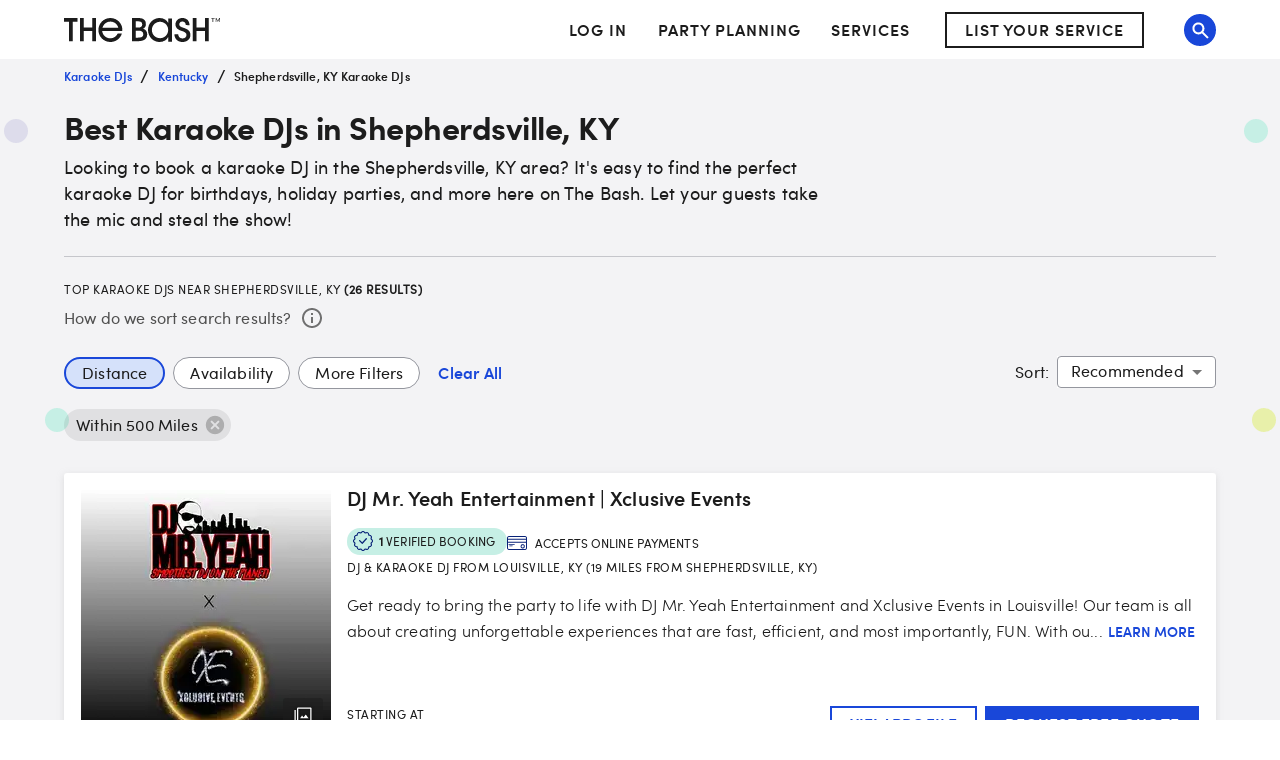

--- FILE ---
content_type: application/javascript
request_url: https://www.thebash.com/E_321i/DDt/F73/C-9QuJAM/iYSuLtmkQrkSLNpOYu/CiR9aQ1H/Ilg9LR/1wemsB
body_size: 166109
content:
(function(){if(typeof Array.prototype.entries!=='function'){Object.defineProperty(Array.prototype,'entries',{value:function(){var index=0;const array=this;return {next:function(){if(index<array.length){return {value:[index,array[index++]],done:false};}else{return {done:true};}},[Symbol.iterator]:function(){return this;}};},writable:true,configurable:true});}}());(function(){Wz();function hNW(){wL=+ ! +[],vW=+[],lr=[+ ! +[]]+[+[]]-+ ! +[]-+ ! +[],L9=+ ! +[]+! +[]+! +[]+! +[]+! +[]+! +[]+! +[],pU=! +[]+! +[],Nv=[+ ! +[]]+[+[]]-+ ! +[],rv=[+ ! +[]]+[+[]]-[],Lr=+ ! +[]+! +[]+! +[]+! +[]+! +[]+! +[],sh=+ ! +[]+! +[]+! +[],pQ=! +[]+! +[]+! +[]+! +[],jL=+ ! +[]+! +[]+! +[]+! +[]+! +[];}hNW();AAW();var Rk=function Mm(jH,fm){'use strict';var XK=Mm;switch(jH){case JU:{var AA=fm[vW];ht.push(Hm);var mp=lm()[Um(zH)](SN,Ev);try{var YA=ht.length;var PN=kB(kB(vW));if(AA[WA()[Ys(ZN)].apply(null,[fN,gL])][lm()[Um(Rt)].apply(null,[Lp,Cr])]){var V7=AA[WA()[Ys(ZN)](fN,gL)][lm()[Um(Rt)].call(null,Lp,Cr)][nY()[n6(sA)](FL,kB(kB(KF)),bY)]();var jm;return ht.pop(),jm=V7,jm;}else{var GA;return ht.pop(),GA=mp,GA;}}catch(Hs){ht.splice(Jk(YA,KF),Infinity,Hm);var p7;return ht.pop(),p7=mp,p7;}ht.pop();}break;case vL:{var EH=fm[vW];ht.push(H7);var wK=new (gW[UA()[dH(TK)](IF,tF,QN)])();var gp=wK[UA()[dH(P3)].apply(null,[KH,Ap,N7])](EH);var Mt=ft()[p3(Ut)].call(null,kB(KF),vY,zN);gp[ft()[p3(q6)](fH,gA,P1)](function(rK){ht.push(MF);Mt+=gW[WA()[Ys(Ut)].call(null,ck,DK)][RH(typeof UA()[dH(Im)],Lt('',[][[]]))?UA()[dH(YF)].call(null,qK,ks,BK):UA()[dH(Dk)](n7,Jm,NF)](rK);ht.pop();});var IB;return IB=gW[ft()[p3(j3)].call(null,RA,kg,bp)](Mt),ht.pop(),IB;}break;case MT:{var Rz=fm[vW];var OK=fm[wL];ht.push(Gm);var Ym=OK[nY()[n6(Zg)](ls,kB(kB(bA)),UX)];var jp=OK[nY()[n6(Xm)].call(null,Jv,cK,A6)];var HF=OK[lm()[Um(Mg)].call(null,ck,kd)];var ZH=OK[RH(typeof nY()[n6(Xk)],Lt('',[][[]]))?nY()[n6(DB)](Ek,kB(bA),FH):nY()[n6(VA)].apply(null,[NK,tF,pX])];var Bt=OK[J3()[gK(vk)](B6,LK,SY,Ss,bN)];var cH=OK[WA()[Ys(U7)](Dz,EL)];var kt=OK[ft()[p3(Sg)](EA,xY,mJ)];var QF=OK[hB()[tX(kY)](qF,Xk,Dg,ws)];var g1;return g1=(RH(typeof ft()[p3(S6)],Lt([],[][[]]))?ft()[p3(Ut)].call(null,U7,vY,VI):ft()[p3(w7)](r7,OX,JK))[K3()[Kp(Ts)].call(null,bA,I1,F1,SN)](Rz)[K3()[Kp(Ts)](bA,I1,F1,bN)](Ym,lm()[Um(lH)](C7,Bv))[K3()[Kp(Ts)](bA,I1,F1,cK)](jp,lm()[Um(lH)](C7,Bv))[K3()[Kp(Ts)](bA,I1,F1,d7)](HF,lm()[Um(lH)](C7,Bv))[jB(typeof K3()[Kp(gX)],Lt([],[][[]]))?K3()[Kp(d7)](RY,QY,cF,ZX):K3()[Kp(Ts)](bA,I1,F1,kg)](ZH,lm()[Um(lH)](C7,Bv))[K3()[Kp(Ts)].call(null,bA,I1,F1,ZX)](Bt,lm()[Um(lH)].apply(null,[C7,Bv]))[K3()[Kp(Ts)].call(null,bA,I1,F1,S6)](cH,lm()[Um(lH)](C7,Bv))[K3()[Kp(Ts)].apply(null,[bA,I1,F1,C7])](kt,lm()[Um(lH)].apply(null,[C7,Bv]))[K3()[Kp(Ts)].call(null,bA,I1,F1,As)](QF,RH(typeof lm()[Um(JX)],Lt([],[][[]]))?lm()[Um(S6)].apply(null,[Dz,AJ]):lm()[Um(I1)].apply(null,[pA,Ik])),ht.pop(),g1;}break;case Y9:{ht.push(H3);var hY;return hY=jB(typeof gW[WA()[Ys(Ss)].call(null,kY,Bg)][nY()[n6(CY)](jK,CY,sK)],nY()[n6(S6)](EF,kB({}),RA))||jB(typeof gW[WA()[Ys(Ss)].call(null,kY,Bg)][nY()[n6(TK)](zk,kB(kB({})),MA)],nY()[n6(S6)](EF,mY,RA))||jB(typeof gW[WA()[Ys(Ss)].apply(null,[kY,Bg])][ft()[p3(c7)].apply(null,[kB(KF),zK,lB])],nY()[n6(S6)].call(null,EF,kB(kB(KF)),RA)),ht.pop(),hY;}break;case P:{ht.push(RN);var Ps=[RH(typeof WA()[Ys(CY)],'undefined')?WA()[Ys(GB)].apply(null,[RA,kK]):WA()[Ys(G3)].call(null,ss,Ht),nY()[n6(c7)].apply(null,[nN,EA,wk]),UA()[dH(OH)](GB,j3,fg),jB(typeof K3()[Kp(Ss)],Lt(ft()[p3(Ut)].apply(null,[Y3,vY,UT]),[][[]]))?K3()[Kp(d7)].call(null,tt,Rt,I6,Xk):K3()[Kp(S6)](TN,Tp,GY,Kg),hB()[tX(c7)].apply(null,[IF,fH,kB(bA),GK]),nY()[n6(qg)](vt,As,G3),ft()[p3(bY)](A6,tF,st),UA()[dH(Mg)](wt,Ut,xA),nY()[n6(zH)].call(null,pH,Jm,OH),ft()[p3(Im)](kB(KF),kY,Z6),UA()[dH(sK)](mg,GB,G6),lm()[Um(sA)].apply(null,[vY,kH]),UA()[dH(IF)].call(null,r1,wk,T7),hB()[tX(qg)](DB,Im,RX,wX),WA()[Ys(lH)](gN,FB),p6()[Zp(IX)](dA,RX,Ls,vm),lm()[Um(GB)](Ap,ds),p6()[Zp(B7)].call(null,K6,wk,sN,rg),RH(typeof ft()[p3(q6)],Lt('',[][[]]))?ft()[p3(Dz)].call(null,kB(kB(KF)),GB,Us):ft()[p3(w7)](LY,Hg,sm),J3()[gK(As)](cg,EY,As,H7,xs),WA()[Ys(Ap)].call(null,q3,IH),J3()[gK(RA)](lk,EY,Kg,Sg,qg),nY()[n6(Sg)].call(null,bK,j3,xY),RH(typeof nY()[n6(YF)],Lt('',[][[]]))?nY()[n6(xX)](rt,As,L6):nY()[n6(VA)].apply(null,[wN,YF,xN]),RH(typeof J3()[gK(I1)],Lt(RH(typeof ft()[p3(w7)],'undefined')?ft()[p3(Ut)].apply(null,[Ap,vY,UT]):ft()[p3(w7)].apply(null,[cA,C6,YB]),[][[]]))?J3()[gK(gX)](Fs,GY,wk,gN,YF):J3()[gK(w7)](R6,qs,r7,Ss,Ug),UA()[dH(Rt)](A6,bA,Fg),K3()[Kp(g3)].call(null,Bp,IX,GY,zH)];if(M3(typeof gW[RH(typeof WA()[Ys(r7)],Lt('',[][[]]))?WA()[Ys(ZN)](fN,tN):WA()[Ys(G3)].call(null,kp,GN)][RH(typeof p6()[Zp(RA)],Lt(ft()[p3(Ut)](bY,vY,UT),[][[]]))?p6()[Zp(YF)].apply(null,[kN,Ut,np,VA]):p6()[Zp(pN)].apply(null,[rg,q3,Us,qk])],UA()[dH(gA)](OH,CH,Pt))){var j6;return ht.pop(),j6=null,j6;}var wm=Ps[nY()[n6(d7)].apply(null,[FY,rN,cA])];var xF=ft()[p3(Ut)].call(null,DB,vY,UT);for(var HN=bA;ps(HN,wm);HN++){var Qm=Ps[HN];if(RH(gW[WA()[Ys(ZN)](fN,tN)][p6()[Zp(YF)].call(null,kN,H7,np,VA)][Qm],undefined)){xF=ft()[p3(Ut)](IK,vY,UT)[K3()[Kp(Ts)].call(null,bA,I1,CK,TK)](xF,lm()[Um(lH)](C7,nH))[K3()[Kp(Ts)](bA,I1,CK,q3)](HN);}}var Yk;return ht.pop(),Yk=xF,Yk;}break;case SU:{var g6=fm[vW];ht.push(mH);var E3=g6[WA()[Ys(ZN)](fN,EL)][lm()[Um(wk)].apply(null,[Ut,WY])];if(E3){var YS=E3[nY()[n6(sA)].apply(null,[gw,ks,bY])]();var Pq;return ht.pop(),Pq=YS,Pq;}else{var XZ;return XZ=lm()[Um(zH)](SN,mw),ht.pop(),XZ;}ht.pop();}break;case ZE:{var Gb=fm[vW];var j0=fm[wL];ht.push(nZ);if(JS(typeof gW[ft()[p3(Ss)].call(null,RA,rN,FS)][nY()[n6(OH)].call(null,QA,zx,rg)],RH(typeof UA()[dH(rg)],Lt('',[][[]]))?UA()[dH(gA)].apply(null,[OH,kB(kB(KF)),RD]):UA()[dH(Dk)](jq,Tp,wl))){gW[ft()[p3(Ss)](I0,rN,FS)][nY()[n6(OH)](QA,xs,rg)]=ft()[p3(Ut)](P3,vY,xt)[K3()[Kp(Ts)](bA,I1,EM,xY)](Gb,nY()[n6(B7)](fx,sA,Rb))[K3()[Kp(Ts)](bA,I1,EM,A6)](j0,K3()[Kp(As)].call(null,FO,c7,wf,gA));}ht.pop();}break;case R9:{var V2=fm[vW];var GV=fm[wL];ht.push(d7);if(kB(Vf(V2,GV))){throw new (gW[nY()[n6(g3)](lx,kB(bA),Yl)])(dD()[HG(Ss)].call(null,Ut,Ik,Yl,EA,Kg));}ht.pop();}break;case l9:{ht.push(mb);var m2=gW[K3()[Kp(bA)](Y3,I1,Bl,wk)][hB()[tX(H7)](ZN,kB(kB(KF)),IK,n8)]?gW[K3()[Kp(bA)](Y3,I1,Bl,S6)][WA()[Ys(gX)].call(null,c7,YM)](gW[RH(typeof K3()[Kp(Ts)],'undefined')?K3()[Kp(bA)].call(null,Y3,I1,Bl,YF):K3()[Kp(d7)](YB,T0,H2,A6)][hB()[tX(H7)](ZN,rg,pN,n8)](gW[WA()[Ys(ZN)](fN,ZB)]))[hB()[tX(S6)].call(null,M5,kB(KF),kg,Mb)](lm()[Um(lH)](C7,HX)):ft()[p3(Ut)](c7,vY,jM);var nf;return ht.pop(),nf=m2,nf;}break;case fd:{var kD=fm[vW];ht.push(YV);var F2=lm()[Um(zH)](SN,Up);var rw=lm()[Um(zH)](SN,Up);var O8=new (gW[RH(typeof hB()[tX(Xm)],'undefined')?hB()[tX(sA)](j3,kB(KF),kB(kB({})),sp):hB()[tX(vm)].apply(null,[mb,gA,ks,xO])])(new (gW[hB()[tX(sA)](j3,kg,U7,sp)])(UA()[dH(OD)].apply(null,[M8,kB(kB({})),Ft])));try{var Cq=ht.length;var V5=kB([]);if(kB(kB(gW[WA()[Ys(Ss)].call(null,kY,El)][K3()[Kp(bA)](Y3,I1,Kb,OH)]))&&kB(kB(gW[WA()[Ys(Ss)].call(null,kY,El)][RH(typeof K3()[Kp(I1)],Lt([],[][[]]))?K3()[Kp(bA)](Y3,I1,Kb,Tp):K3()[Kp(d7)](N5,cD,X0,fH)][UA()[dH(LY)](OD,Xk,xm)]))){var jl=gW[K3()[Kp(bA)](Y3,I1,Kb,r7)][UA()[dH(LY)](OD,sA,xm)](gW[RH(typeof hB()[tX(JX)],Lt('',[][[]]))?hB()[tX(EA)](cA,kB([]),kB(kB(KF)),C3):hB()[tX(vm)](p0,lH,C7,Ht)][jB(typeof lm()[Um(Ss)],Lt([],[][[]]))?lm()[Um(I1)].call(null,zS,mf):lm()[Um(Ts)].apply(null,[Dg,C6])],nY()[n6(A6)](hN,VA,w7));if(jl){F2=O8[hB()[tX(A6)](P3,pN,xX,W6)](jl[dD()[HG(bA)](fN,d7,Y3,kB(kB([])),Ib)][nY()[n6(sA)](zZ,fN,bY)]());}}rw=RH(gW[WA()[Ys(Ss)](kY,El)],kD);}catch(dZ){ht.splice(Jk(Cq,KF),Infinity,YV);F2=K3()[Kp(Y3)].apply(null,[vC,w7,Y8,Sg]);rw=K3()[Kp(Y3)](vC,w7,Y8,U7);}var DV=Lt(F2,Zq(rw,KF))[nY()[n6(sA)](zZ,Zg,bY)]();var JZ;return ht.pop(),JZ=DV,JZ;}break;case gr:{ht.push(Q8);try{var fO=ht.length;var w2=kB({});var M1;return M1=kB(kB(gW[WA()[Ys(Ss)](kY,d8)][WA()[Ys(xY)](Jm,HV)])),ht.pop(),M1;}catch(Hw){ht.splice(Jk(fO,KF),Infinity,Q8);var A0;return ht.pop(),A0=kB([]),A0;}ht.pop();}break;case cW:{var QS=fm[vW];var Rl;ht.push(O0);return Rl=kB(kB(QS[WA()[Ys(ZN)].call(null,fN,ct)]))&&kB(kB(QS[RH(typeof WA()[Ys(YF)],'undefined')?WA()[Ys(ZN)](fN,ct):WA()[Ys(G3)].apply(null,[pq,Dw])][RH(typeof p6()[Zp(bA)],'undefined')?p6()[Zp(YF)](kN,r7,Lx,VA):p6()[Zp(pN)].call(null,NO,G3,IG,rG)]))&&QS[WA()[Ys(ZN)](fN,ct)][jB(typeof p6()[Zp(w7)],'undefined')?p6()[Zp(pN)].apply(null,[fN,vm,UO,OD]):p6()[Zp(YF)].call(null,kN,ZX,Lx,VA)][MZ[Ts]]&&jB(QS[WA()[Ys(ZN)](fN,ct)][p6()[Zp(YF)].apply(null,[kN,B7,Lx,VA])][Jh[ft()[p3(rN)].apply(null,[Rt,MA,P5])]()][nY()[n6(sA)](Tx,wk,bY)](),hB()[tX(cK)].apply(null,[If,As,A6,w1]))?lm()[Um(KF)](bY,OS):ft()[p3(Ts)](sA,EA,YV),ht.pop(),Rl;}break;case Kh:{ht.push(BO);var mM=p6()[Zp(r7)](vY,Dk,l5,w7);var SD=RH(typeof hB()[tX(sA)],Lt([],[][[]]))?hB()[tX(JG)](L6,q3,Dk,DN):hB()[tX(vm)].apply(null,[nZ,VA,kB(bA),f8]);for(var tw=bA;ps(tw,nw);tw++)mM+=SD[nY()[n6(Ts)](CK,kB(kB(KF)),bA)](gW[UA()[dH(Ss)](Ts,kB(kB(bA)),Xl)][jB(typeof p6()[Zp(bA)],'undefined')?p6()[Zp(pN)](G1,OD,g0,xO):p6()[Zp(S6)](r1,r7,ZV,Ut)](gV(gW[UA()[dH(Ss)](Ts,Zg,Xl)][UA()[dH(xX)].apply(null,[c7,If,ID])](),SD[nY()[n6(d7)].apply(null,[Bg,xX,cA])])));var wq;return ht.pop(),wq=mM,wq;}break;case X4:{var VC=kB(kB(vW));ht.push(pf);try{var Rq=ht.length;var Zx=kB([]);if(gW[WA()[Ys(Ss)](kY,Hm)][WA()[Ys(xY)].apply(null,[Jm,hf])]){gW[WA()[Ys(Ss)](kY,Hm)][WA()[Ys(xY)](Jm,hf)][nY()[n6(mY)].apply(null,[CB,LY,tF])](RH(typeof hB()[tX(mY)],'undefined')?hB()[tX(SN)].apply(null,[CY,zx,kB(kB(KF)),G7]):hB()[tX(vm)](PG,d7,kB(kB([])),D8),hB()[tX(A6)].apply(null,[P3,SN,Xm,s3]));gW[jB(typeof WA()[Ys(CY)],'undefined')?WA()[Ys(G3)](RA,O5):WA()[Ys(Ss)](kY,Hm)][WA()[Ys(xY)](Jm,hf)][nY()[n6(kY)].call(null,J1,ks,CH)](hB()[tX(SN)](CY,sK,SY,G7));VC=kB(kB({}));}}catch(px){ht.splice(Jk(Rq,KF),Infinity,pf);}var Uw;return ht.pop(),Uw=VC,Uw;}break;case Fz:{ht.push(Sb);var YD;return YD=kB(kB(gW[WA()[Ys(Ss)](kY,Y5)][RH(typeof hB()[tX(IX)],Lt('',[][[]]))?hB()[tX(Sg)].call(null,I0,xs,kB(kB(bA)),ng):hB()[tX(vm)](b8,SY,sK,Mg)])),ht.pop(),YD;}break;case D9:{var Jq=fm[vW];var pb=fm[wL];ht.push(bb);if(M3(pb,null)||HC(pb,Jq[nY()[n6(d7)].apply(null,[BH,j3,cA])]))pb=Jq[nY()[n6(d7)](BH,KF,cA)];for(var xw=bA,RV=new (gW[UA()[dH(pN)](U7,Ap,fY)])(pb);ps(xw,pb);xw++)RV[xw]=Jq[xw];var zV;return ht.pop(),zV=RV,zV;}break;case jL:{var VZ=fm[vW];ht.push(Wb);try{var Fl=ht.length;var TD=kB({});if(jB(VZ[WA()[Ys(ZN)](fN,wY)][WA()[Ys(CY)].call(null,Aw,O3)],undefined)){var TZ;return TZ=lm()[Um(zH)](SN,XN),ht.pop(),TZ;}if(jB(VZ[WA()[Ys(ZN)](fN,wY)][WA()[Ys(CY)](Aw,O3)],kB([]))){var rx;return rx=ft()[p3(Ts)].call(null,kB({}),EA,PH),ht.pop(),rx;}var BG;return BG=lm()[Um(KF)](bY,zp),ht.pop(),BG;}catch(dM){ht.splice(Jk(Fl,KF),Infinity,Wb);var R1;return R1=K3()[Kp(Y3)](vC,w7,QZ,IF),ht.pop(),R1;}ht.pop();}break;case xr:{var Db=fm[vW];ht.push(qO);var AG=jB(typeof hB()[tX(fH)],Lt([],[][[]]))?hB()[tX(vm)](DD,sK,ZX,wO):hB()[tX(If)](QC,H7,I0,jV);var VV=hB()[tX(If)](QC,xX,bN,jV);if(Db[ft()[p3(Ss)].call(null,C7,rN,CS)]){var zw=Db[jB(typeof ft()[p3(U7)],Lt('',[][[]]))?ft()[p3(w7)].apply(null,[ZN,J0,QY]):ft()[p3(Ss)].call(null,kB({}),rN,CS)][lm()[Um(Zg)](Vx,km)](lm()[Um(Xm)](r1,qW));var p2=zw[K3()[Kp(cA)](Tw,Dk,Uq,G3)](jB(typeof ft()[p3(YF)],Lt([],[][[]]))?ft()[p3(w7)].call(null,kB(kB({})),AM,U0):ft()[p3(IF)](OD,r1,vO));if(p2){var C5=p2[lm()[Um(DB)](IK,EY)](nY()[n6(M0)].apply(null,[ls,Tp,P3]));if(C5){AG=p2[UA()[dH(M8)].call(null,RX,ks,E0)](C5[lm()[Um(kY)](XS,U6)]);VV=p2[UA()[dH(M8)].call(null,RX,kB([]),E0)](C5[lm()[Um(mY)](Rt,jZ)]);}}}var LO;return LO=jw(Zd,[nY()[n6(Kg)](ZA,Dk,Y3),AG,lm()[Um(gN)](wk,Hk),VV]),ht.pop(),LO;}break;case I4:{var KD=fm[vW];ht.push(S0);if(RH(typeof gW[UA()[dH(Tp)](S0,M8,b1)],UA()[dH(gA)](OH,Ap,r0))&&JS(KD[gW[UA()[dH(Tp)].call(null,S0,Y3,b1)][RH(typeof WA()[Ys(gX)],Lt('',[][[]]))?WA()[Ys(wt)](If,vC):WA()[Ys(G3)](rb,n0)]],null)||JS(KD[lm()[Um(q6)].apply(null,[Oq,Ls])],null)){var ZM;return ZM=gW[UA()[dH(pN)](U7,kg,pD)][WA()[Ys(OH)](cg,FZ)](KD),ht.pop(),ZM;}ht.pop();}break;case TU:{var wD=fm[vW];var xx=fm[wL];ht.push(nM);var dS;var NC;var mC;var Ul;var sS=hB()[tX(Tp)](dO,zH,vm,YG);var J8=wD[UA()[dH(wt)](sA,SY,Df)](sS);for(Ul=bA;ps(Ul,J8[nY()[n6(d7)](lt,r7,cA)]);Ul++){dS=JM(E5(Af(xx,G3),MZ[Ut]),J8[nY()[n6(d7)](lt,kB({}),cA)]);xx*=Jh[hB()[tX(gA)].apply(null,[BO,lO,Aw,zZ])]();xx&=MZ[VA];xx+=MZ[Dk];xx&=MZ[G3];NC=JM(E5(Af(xx,MZ[bN]),MZ[Ut]),J8[nY()[n6(d7)].call(null,lt,kB(kB([])),cA)]);xx*=MZ[I1];xx&=MZ[VA];xx+=MZ[Dk];xx&=MZ[G3];mC=J8[dS];J8[dS]=J8[NC];J8[NC]=mC;}var DS;return DS=J8[hB()[tX(S6)](M5,Ik,bY,YX)](sS),ht.pop(),DS;}break;case GI:{ht.push(B2);throw new (gW[nY()[n6(g3)].call(null,EK,kB(kB({})),Yl)])(jB(typeof ft()[p3(gN)],'undefined')?ft()[p3(w7)](Xm,sq,Mg):ft()[p3(Rt)](Xk,b0,Yb));}break;case QJ:{var S8;ht.push(Kb);return S8=new (gW[UA()[dH(U7)](IX,VA,Kk)])()[RH(typeof hB()[tX(d7)],Lt([],[][[]]))?hB()[tX(Im)](GB,xX,r7,lN):hB()[tX(vm)](wC,qF,kB(kB({})),fN)](),ht.pop(),S8;}break;case rd:{var s8=fm[vW];ht.push(Ab);var MM=ft()[p3(Ut)](TK,vY,Ck);var R2=ft()[p3(Ut)](SY,vY,Ck);var C1=WA()[Ys(Zg)](lO,jN);var r5=[];try{var bO=ht.length;var wb=kB({});try{MM=s8[jB(typeof WA()[Ys(Y3)],Lt('',[][[]]))?WA()[Ys(G3)](tb,zq):WA()[Ys(Xm)](mY,W1)];}catch(tD){ht.splice(Jk(bO,KF),Infinity,Ab);if(tD[lm()[Um(j3)].call(null,M8,m7)][lm()[Um(A6)].apply(null,[ZX,Qq])](C1)){MM=jB(typeof K3()[Kp(As)],Lt([],[][[]]))?K3()[Kp(d7)].call(null,fl,RX,CH,bY):K3()[Kp(r7)](LZ,KF,nN,Lp);}}var sD=gW[UA()[dH(Ss)].call(null,Ts,Kg,cY)][p6()[Zp(S6)].call(null,r1,H7,Ww,Ut)](gV(gW[UA()[dH(Ss)].call(null,Ts,kB(kB([])),cY)][RH(typeof UA()[dH(gX)],Lt([],[][[]]))?UA()[dH(xX)](c7,DB,jM):UA()[dH(Dk)](BC,w7,ql)](),Jh[dD()[HG(wt)](I1,I1,IF,If,Y5)]()))[nY()[n6(sA)].call(null,cB,xs,bY)]();s8[WA()[Ys(Xm)].apply(null,[mY,W1])]=sD;R2=RH(s8[RH(typeof WA()[Ys(q6)],Lt([],[][[]]))?WA()[Ys(Xm)].apply(null,[mY,W1]):WA()[Ys(G3)].call(null,GC,qS)],sD);r5=[jw(Zd,[dD()[HG(bA)](IK,d7,Y3,wk,mq),MM]),jw(Zd,[hB()[tX(bA)].call(null,Sg,vk,kY,Ns),E5(R2,KF)[nY()[n6(sA)].call(null,cB,j3,bY)]()])];var L8;return ht.pop(),L8=r5,L8;}catch(CC){ht.splice(Jk(bO,KF),Infinity,Ab);r5=[jw(Zd,[dD()[HG(bA)].apply(null,[wt,d7,Y3,xs,mq]),MM]),jw(Zd,[hB()[tX(bA)](Sg,B7,ZX,Ns),R2])];}var lw;return ht.pop(),lw=r5,lw;}break;case BE:{var F5=fm[vW];ht.push(O2);if(RH(typeof F5,J3()[gK(Ut)](RN,ND,Mg,gX,I1))){var WD;return WD=ft()[p3(Ut)](qg,vY,cB),ht.pop(),WD;}var PZ;return PZ=F5[jB(typeof WA()[Ys(Dk)],Lt('',[][[]]))?WA()[Ys(G3)](QG,IS):WA()[Ys(cA)](JX,OS)](new (gW[hB()[tX(sA)].call(null,j3,Dk,Jm,KO)])(jB(typeof nY()[n6(cA)],'undefined')?nY()[n6(VA)](kb,g3,Ob):nY()[n6(lH)].apply(null,[sG,kB(kB({})),lH]),nY()[n6(Ap)](l1,Ss,ZX)),WA()[Ys(r7)](DB,Mf))[WA()[Ys(cA)](JX,OS)](new (gW[hB()[tX(sA)].apply(null,[j3,sA,CY,KO])])(J3()[gK(B7)].call(null,pM,ww,Dz,kB(kB(KF)),Ts),nY()[n6(Ap)].apply(null,[l1,kB(KF),ZX])),WA()[Ys(Ik)](I0,EN))[RH(typeof WA()[Ys(G3)],Lt([],[][[]]))?WA()[Ys(cA)](JX,OS):WA()[Ys(G3)].call(null,WG,jS)](new (gW[hB()[tX(sA)](j3,sA,M0,KO)])(lm()[Um(JX)](sK,Xt),nY()[n6(Ap)](l1,r7,ZX)),hB()[tX(GB)].call(null,b5,kB(kB(bA)),SN,Zk))[WA()[Ys(cA)](JX,OS)](new (gW[hB()[tX(sA)].apply(null,[j3,LY,TK,KO])])(ft()[p3(sA)](Ss,IF,CD),nY()[n6(Ap)].apply(null,[l1,tF,ZX])),UA()[dH(c7)].apply(null,[fH,bY,ll]))[WA()[Ys(cA)](JX,OS)](new (gW[RH(typeof hB()[tX(lH)],'undefined')?hB()[tX(sA)](j3,RX,Dk,KO):hB()[tX(vm)](Kf,Kg,q6,Wq)])(UA()[dH(qg)](bA,kB(kB({})),Cp),nY()[n6(Ap)].apply(null,[l1,kB(kB({})),ZX])),nY()[n6(xY)].call(null,LS,M8,zH))[WA()[Ys(cA)].apply(null,[JX,OS])](new (gW[hB()[tX(sA)](j3,Xk,Dk,KO)])(K3()[Kp(vm)].call(null,bY,Ts,ww,w7),nY()[n6(Ap)](l1,VA,ZX)),UA()[dH(zH)].apply(null,[q6,Ss,I5]))[WA()[Ys(cA)](JX,OS)](new (gW[hB()[tX(sA)](j3,M0,lH,KO)])(lm()[Um(vk)].apply(null,[IF,O3]),nY()[n6(Ap)](l1,xs,ZX)),RH(typeof UA()[dH(vm)],Lt('',[][[]]))?UA()[dH(Sg)](H8,Im,Y6):UA()[dH(Dk)].call(null,Wx,kB(kB({})),WC))[WA()[Ys(cA)](JX,OS)](new (gW[jB(typeof hB()[tX(vk)],'undefined')?hB()[tX(vm)].apply(null,[rN,kB(kB([])),SN,P3]):hB()[tX(sA)](j3,lO,RX,KO)])(RH(typeof WA()[Ys(q6)],Lt('',[][[]]))?WA()[Ys(xs)](SN,MO):WA()[Ys(G3)].apply(null,[S2,l1]),nY()[n6(Ap)](l1,M8,ZX)),ft()[p3(GB)](Ut,Xm,XA))[hB()[tX(ZN)](gA,U7,RA,J7)](Jh[ft()[p3(rN)](w7,MA,d5)](),MZ[YF]),ht.pop(),PZ;}break;case ME:{ht.push(EA);try{var UV=ht.length;var E2=kB({});var Px=Lt(gW[WA()[Ys(bY)](pN,n0)](gW[WA()[Ys(Ss)](kY,k0)][lm()[Um(Ap)](cK,df)]),Zq(gW[WA()[Ys(bY)](pN,n0)](gW[WA()[Ys(Ss)].apply(null,[kY,k0])][UA()[dH(Zg)].call(null,If,kB(bA),Ux)]),KF));Px+=Lt(Zq(gW[WA()[Ys(bY)].call(null,pN,n0)](gW[WA()[Ys(Ss)].apply(null,[kY,k0])][ft()[p3(qg)].call(null,TK,q6,nl)]),MZ[w7]),Zq(gW[jB(typeof WA()[Ys(rg)],'undefined')?WA()[Ys(G3)](Pl,BV):WA()[Ys(bY)](pN,n0)](gW[WA()[Ys(Ss)](kY,k0)][RH(typeof UA()[dH(IF)],Lt([],[][[]]))?UA()[dH(Xm)](lO,kB(kB(bA)),L5):UA()[dH(Dk)](nN,Y3,Zg)]),d7));Px+=Lt(Zq(gW[WA()[Ys(bY)](pN,n0)](gW[RH(typeof WA()[Ys(xY)],Lt([],[][[]]))?WA()[Ys(Ss)].call(null,kY,k0):WA()[Ys(G3)](zb,B8)][hB()[tX(xX)](q3,kB(KF),q6,mV)]),Ts),Zq(gW[WA()[Ys(bY)](pN,n0)](gW[jB(typeof WA()[Ys(zH)],Lt([],[][[]]))?WA()[Ys(G3)].apply(null,[Lp,RY]):WA()[Ys(Ss)].call(null,kY,k0)][J3()[gK(q6)].call(null,sm,Gx,U7,Ik,YF)]),Ut));Px+=Lt(Zq(gW[WA()[Ys(bY)](pN,n0)](gW[WA()[Ys(Ss)](kY,k0)][WA()[Ys(Im)].call(null,j3,KM)]),Jh[WA()[Ys(Dz)](XS,TO)]()),Zq(gW[WA()[Ys(bY)].apply(null,[pN,n0])](gW[WA()[Ys(Ss)](kY,k0)][jB(typeof J3()[gK(Ut)],Lt([],[][[]]))?J3()[gK(w7)](tF,Y0,fN,sK,pZ):J3()[gK(ks)](lb,Gx,CY,r7,S6)]),VA));Px+=Lt(Zq(gW[WA()[Ys(bY)](pN,n0)](gW[WA()[Ys(Ss)](kY,k0)][p6()[Zp(wt)](dq,RA,Gx,g3)]),G3),Zq(gW[jB(typeof WA()[Ys(c7)],'undefined')?WA()[Ys(G3)].apply(null,[wO,BD]):WA()[Ys(bY)](pN,n0)](gW[WA()[Ys(Ss)](kY,k0)][nY()[n6(P3)](fx,q3,qb)]),Ss));Px+=Lt(Zq(gW[WA()[Ys(bY)].apply(null,[pN,n0])](gW[WA()[Ys(Ss)](kY,k0)][WA()[Ys(c7)](JG,Xb)]),MZ[wt]),Zq(gW[RH(typeof WA()[Ys(Im)],'undefined')?WA()[Ys(bY)].apply(null,[pN,n0]):WA()[Ys(G3)](DO,Iw)](gW[WA()[Ys(Ss)].apply(null,[kY,k0])][UA()[dH(DB)].call(null,C7,gX,WG)]),bN));Px+=Lt(Zq(gW[WA()[Ys(bY)](pN,n0)](gW[WA()[Ys(Ss)].apply(null,[kY,k0])][lm()[Um(xY)].apply(null,[A6,K8])]),MZ[Y3]),Zq(gW[WA()[Ys(bY)](pN,n0)](gW[WA()[Ys(Ss)](kY,k0)][J3()[gK(Xk)](Bp,Gx,cA,kY,S6)]),vm));Px+=Lt(Zq(gW[WA()[Ys(bY)].apply(null,[pN,n0])](gW[jB(typeof WA()[Ys(c7)],Lt([],[][[]]))?WA()[Ys(G3)].apply(null,[gN,wl]):WA()[Ys(Ss)](kY,k0)][lm()[Um(bY)](qK,cO)]),j3),Zq(gW[WA()[Ys(bY)](pN,n0)](gW[WA()[Ys(Ss)](kY,k0)][hB()[tX(CY)](U7,xs,Lp,O5)]),Tp));Px+=Lt(Zq(gW[jB(typeof WA()[Ys(sK)],'undefined')?WA()[Ys(G3)].apply(null,[R0,vb]):WA()[Ys(bY)].apply(null,[pN,n0])](gW[RH(typeof WA()[Ys(Dz)],Lt([],[][[]]))?WA()[Ys(Ss)](kY,k0):WA()[Ys(G3)](IO,gq)][RH(typeof K3()[Kp(IX)],'undefined')?K3()[Kp(IX)](h8,rg,Gx,H7):K3()[Kp(d7)].call(null,pC,hq,xD,U7)]),MZ[As]),Zq(gW[WA()[Ys(bY)](pN,n0)](gW[WA()[Ys(Ss)](kY,k0)][RH(typeof hB()[tX(Xm)],Lt('',[][[]]))?hB()[tX(TK)](Ap,M8,Dk,L6):hB()[tX(vm)](Jm,kB(KF),vm,CZ)]),S6));Px+=Lt(Zq(gW[WA()[Ys(bY)](pN,n0)](gW[WA()[Ys(Ss)](kY,k0)][nY()[n6(U7)].call(null,hD,Ik,LV)]),g3),Zq(gW[WA()[Ys(bY)](pN,n0)](gW[WA()[Ys(Ss)].call(null,kY,k0)][UA()[dH(kY)](DB,mY,b0)]),MZ[RA]));Px+=Lt(Zq(gW[WA()[Ys(bY)](pN,n0)](gW[jB(typeof WA()[Ys(bA)],Lt([],[][[]]))?WA()[Ys(G3)](xb,f5):WA()[Ys(Ss)].apply(null,[kY,k0])][WA()[Ys(qg)].apply(null,[RX,W8])]),MZ[gX]),Zq(gW[WA()[Ys(bY)](pN,n0)](gW[RH(typeof WA()[Ys(I1)],Lt('',[][[]]))?WA()[Ys(Ss)].call(null,kY,k0):WA()[Ys(G3)].call(null,Nb,Gm)][lm()[Um(Im)].call(null,pN,Nl)]),B7));Px+=Lt(Zq(gW[RH(typeof WA()[Ys(sA)],Lt('',[][[]]))?WA()[Ys(bY)].call(null,pN,n0):WA()[Ys(G3)].call(null,bA,hw)](gW[jB(typeof WA()[Ys(Y3)],Lt([],[][[]]))?WA()[Ys(G3)].apply(null,[jq,KZ]):WA()[Ys(Ss)].apply(null,[kY,k0])][lm()[Um(Dz)](wt,lf)]),YF),Zq(gW[WA()[Ys(bY)](pN,n0)](gW[jB(typeof WA()[Ys(Ik)],Lt('',[][[]]))?WA()[Ys(G3)](QN,RC):WA()[Ys(Ss)].call(null,kY,k0)][UA()[dH(mY)].apply(null,[sK,Aw,lB])]),Jh[lm()[Um(c7)].apply(null,[b0,zO])]()));Px+=Lt(Zq(gW[WA()[Ys(bY)].apply(null,[pN,n0])](gW[WA()[Ys(Ss)](kY,k0)][WA()[Ys(zH)](sA,qw)]),Y3),Zq(gW[WA()[Ys(bY)](pN,n0)](gW[WA()[Ys(Ss)].apply(null,[kY,k0])][RH(typeof WA()[Ys(sA)],'undefined')?WA()[Ys(Sg)].apply(null,[OD,E8]):WA()[Ys(G3)](Z8,H3)]),As));Px+=Lt(Zq(gW[WA()[Ys(bY)].call(null,pN,n0)](gW[WA()[Ys(Ss)].apply(null,[kY,k0])][UA()[dH(gN)].call(null,Lp,kB({}),b5)]),RA),Zq(gW[WA()[Ys(bY)].apply(null,[pN,n0])](gW[WA()[Ys(Ss)](kY,k0)][K3()[Kp(B7)](OO,j3,VO,Sg)]),MZ[q6]));Px+=Lt(Zq(gW[jB(typeof WA()[Ys(gA)],Lt([],[][[]]))?WA()[Ys(G3)](S6,db):WA()[Ys(bY)].call(null,pN,n0)](gW[WA()[Ys(Ss)].call(null,kY,k0)][p6()[Zp(Y3)].apply(null,[Zf,q3,YB,wt])]),MZ[ks]),Zq(gW[WA()[Ys(bY)].call(null,pN,n0)](gW[WA()[Ys(Ss)](kY,k0)][p6()[Zp(As)](mS,I1,BZ,rg)]),MZ[Xk]));Px+=Lt(Zq(gW[WA()[Ys(bY)](pN,n0)](gW[WA()[Ys(Ss)].call(null,kY,k0)][K3()[Kp(YF)].apply(null,[Z0,B7,BZ,RX])]),Xk),Zq(gW[WA()[Ys(bY)].call(null,pN,n0)](gW[RH(typeof WA()[Ys(q6)],Lt([],[][[]]))?WA()[Ys(Ss)](kY,k0):WA()[Ys(G3)](Ux,GB)][WA()[Ys(xX)].apply(null,[Tp,HX])]),cA));Px+=Lt(Lt(Zq(gW[WA()[Ys(bY)](pN,n0)](gW[ft()[p3(Ss)].call(null,Ss,rN,Gq)][lm()[Um(qg)].apply(null,[Mg,ff])]),r7),Zq(gW[WA()[Ys(bY)].call(null,pN,n0)](gW[WA()[Ys(Ss)](kY,k0)][RH(typeof K3()[Kp(Ss)],Lt([],[][[]]))?K3()[Kp(wt)].call(null,pS,vm,Hf,Im):K3()[Kp(d7)](Ik,dw,c8,xs)]),Ik)),Zq(gW[WA()[Ys(bY)](pN,n0)](gW[jB(typeof WA()[Ys(ks)],Lt('',[][[]]))?WA()[Ys(G3)].call(null,ck,Vw):WA()[Ys(Ss)](kY,k0)][p6()[Zp(RA)](rS,A6,ID,d7)]),MZ[cA]));var c0;return c0=Px[nY()[n6(sA)](hl,wk,bY)](),ht.pop(),c0;}catch(ZO){ht.splice(Jk(UV,KF),Infinity,EA);var AO;return AO=ft()[p3(Ts)].apply(null,[tF,EA,bp]),ht.pop(),AO;}ht.pop();}break;case dQ:{ht.push(zG);try{var cV=ht.length;var wx=kB(kB(vW));var KC;return KC=kB(kB(gW[WA()[Ys(Ss)].apply(null,[kY,nx])][hB()[tX(zH)](ZX,Rt,kB([]),Y2)])),ht.pop(),KC;}catch(m8){ht.splice(Jk(cV,KF),Infinity,zG);var lD;return ht.pop(),lD=kB(kB(vW)),lD;}ht.pop();}break;case q9:{var Ub=fm[vW];var VM=fm[wL];ht.push(P2);var I2;return I2=Lt(gW[UA()[dH(Ss)](Ts,kB(kB([])),Fq)][p6()[Zp(S6)](r1,Ts,tq,Ut)](gV(gW[UA()[dH(Ss)].call(null,Ts,kB(kB(bA)),Fq)][UA()[dH(xX)].apply(null,[c7,fN,AC])](),Lt(Jk(VM,Ub),KF))),Ub),ht.pop(),I2;}break;}};var gG=function(){bM=["]\x072\b4\tQ","\r9\fWQ=)","\x07/","R7>\b4","G(ZP;9.QcD","\\%\v\x3f","(Fj0","XJ1%!","q","AM\x3f%^","F(\t>","C\b>AW","-_);>\x40","H"," $ #","(\r\')BF","\'\'U","C\'\n","2]\x405\x3f^","Q","6.6ZW",";U4\f","DF&&\nC/","[Y#U>\x07,\x00),QQ\"\"","\'","\f5","U,\v/6Pw-;","<","/\t2_","5:\x00-WF*","#9","7`n7\vQ\x006ZW","%L","\x07#\f/8QW*\x402","F%","GF\'8^#.\f<","\r4\rQt1)&T&30ZD3\x40.","6NU=8Y5\x073ZD1","QW<)B$\f\";QP79\tD\x002","Q\v\n/","9$\rX\x3f/","W\b>[M1C","U\x00\b>AW","!:,VG&\"\x07B6\x07/>","7<\n","\\^mRIwS","L:=S\"5QG","pLR","\x3f\x40L\x07\x3f^& ","\x00$\r4GF","$\f>","GF ","","AN92","=","\x3f\nD",".\nU/6 QU5\'D","C%","8","=E=\'","J#\r_ .\n\n8GW","[\v","RlE","FD","fF5\'!Q\t3V6Vdfk=F1.\v>\x40%\\a.\t.j:kYJ](\nL",":3)QN1%","G1\'j","2","8\x40\x40<\x07","\'\n","/FW\x00\"C,","\'\v>/FL$.\rI","59Y\"\n)","1\v","\x00VI1(Y`\x07&\v","\v\x3fLF03","D/(\r","\x3f","=3/9","+","PL7>^7-\b>\x40","\'","FF0>","56\x00:\r\x40A1*-Y2\n6","T;<","4[Q.\rX","Ik",">D/","C\x40","GF","\x006]O/\vU","=\nXO/8\x40\x07>","9\n)\vG","\t2=u65\t7/3ym +c$\')=%UA7/W+\t6[S%9\rE9\x07kN`~GN\bIYnC","2\t>]V9","\\3_","\x006\x40","\r8q1:0:\n-Gub 0VG10\b\vPCb} =13\x07S\n<bBgE#Mt>uO!)#\x40*\x40\x07N\x07h3b2s0:h&\b&/%u!/!\nr_\x008h=GB\fF8}10\x00\x3f-t>uq%)CE[\x3f$\n>v\f#\n72 &1l>yb\n0113\x07iA\b#08a10q\x07$i>ub\n08v_\x00=.Bb(08q3\v&H)t>ui.AqF#\r$Kub\x3f\'GVG1;%9\\|i$)\x071\x3f\x00<$7`j08a13\x007Vt>ui2Aq6\x00\x3f$IpL\"s08[\b\x3f\r\t&4PCb.5F142\x3f$*rU3\n2t\x001PCb8F1>u\x3f$0\x07y\f#\n6w&\x07M74TCd\n03Y%9<$>ub5W11!+>x\n}_\x005<i\\\x40\x3f\x07#w&0%.\buf\nX\x00=\x00dMc08^G\r\t!\tSb;u1\"\x3f$;F\bZ8q:F(56pz\n 8q1\x3fQ$5us0\x3fG13$2B\n\tA<Q$5\x40u-s0VG11 O->d\nv<J,>wGg$\x078`H3\x00)Sp>uig.Aq6\x00\x3f&MpRs08\\\x00\r\t&4PCb)6F19+Q$5pu\x07s0\b`H3\x00/3C`;d8s%\b$b(-sH30.]>Xuf\x07:13\v3>vb\bZ8q: =]PCb2%7Z*6-\x3f6[B\'\x00\bL\\,li.)/C\x07J\x005n&08]\b\r\t&p>ui&Zq\x0090h-MB~q53\x00<.H=8s\'+Q$)NA\'#V36\x3f >V\t\x40\btGua gE\x00]=\x07md)3\x00&:I$uU3\n6,\"\v )P5\buf\nMq198S\n<b%x:#>eb\x072C\x00=4j*Bb08[>$w/&p>uib<8r13U$5]p=s0W11+>x\n\x40}\x073\x3f$9Kub8#5G4]\x00\x3f!+>x\n__\x008h=GB\fF8}10\x00\x3f\"p>ui\r2AqU$5bG=s0Oa4]\x00\x3f/-g=8s5+Q$%Gy~wE\x00Q>_K;8<q13\x00:\b42lb\n52y\x3fY\x00\x3f/+x\nv[$Kub8CVG17\"63!dP<08q1\f&$>pI2s08d7Y\x00\x3f/\b*V\n3b_\x009\x07)AygRG7Y\x00\x3f/-PUc\n%N\t13\x00\x3f$,:lb\n5y\x3fY\x00\x3f/+x\nv[$Kub8CVG17\"63!dP<08q1\f&$>pI1 0Oa\x3fY\x00\x3f/-PPd 8q13(UlKub\x3f#7+q9*\x00\x3f$LL\x40\n0zD+Q$5p=s0\b`H3\x00+\r3C`;d8r\"1y\x3f\vGub9A5G3n\t$+_H\"\n:13\v73\"GuRs08^2\x3f\r\t&4PCb(F19+Q$5zu-s0\b`H3\x00+]->I{\n03J&\vy\x3f\vGub:;#5G3n\t$+pr\"\n!Aq1>u\x3f$0o#^8q> &\x07+>x\b6+F)A\n\x3f\fJ\f#\n\x3f :&77-c[8)&/E\"2\x3f:ub608]>$\r\t!+=QH} !\x401y\r)Kub\x078|D3;T3sI{\n03a#2\x3fS\n<b\x3f h\"n\t$&.`=q1#\x00<<>wz.\x07817$+_H\"\n>rF#3\"3b\x3f h\"n\t$Ye!6\x40D[\x3f$\n>ug 0W17)#kd\t&#C\x40x\x07N,;ub\n35|D3\x00\r3Cg$\bq\x00;1\f9Bs0;x>\n\"1l>yb\n01\x401\x07*\x3fS\n3Db0;uA%9t>um#)B\x071\x3f\x00<$6GU3\n3+q(\x001Ie`\n0G)*\v\x3fAG\n38q;Y\x00\x3f#3Cg$\n$613\v+Tb7sH3\x07\t$=`l\n0\x3fu6\x00\x3f\'\f8[U3\n2 (]\x00<75%lq)6/D*%tNk5u\r-]6H\n08v;\x07*32,>ub<s(W11\";->v\x40\n0/\x00=<!.lb\n7{Y\x00\x3f/1)R\x3fe&4\v447)aqr>-\x00\"4j\t--Peb\n0/DF#;\x07#b&#sH3\x07\t$=VJ\n03y&Eu\x3f$0J~o(08q(&02Q>Ymd8x)\x07\x3f\r)gp283N\x403\x00\x3f${H6=8s$$\"\b$Kub9\x3f)Oa3Y\x00\x3f\x3f|i$)q1#\x00<<>wA-8|D3+kYO!I8r13U$5B! 0W15M7\"c:<0<q1!6\r<>vw-s0W10U\tSb.-q1#\x00<<>wz\x3f$W11\n->x\n3{F#U$5dw\n38q7Y\x00\x3f/!)M} 13\v3tGua93]B .}f\n08wQ$:CU3\n27$\x40\"\n\x3f4h13\x0090>u\f#\n2\\5\x001\tSb*>[#\x00\x3f$\fDb!^8q60\r\t&4PCbAF19+Q$5ZBs0\b`H3\x00\r3C`;d8s%\b$b ,cH37$F\n03A%2<<>vr\x07s0W11&p>ui/\x07Aq29\x076B83W11 -9TCk{\n0\tZ5\x07\x074iF_y\rARG43\x00/$\tSbAF1>u\x3f$7Db :Oa3Y\x00\x3f\r,&li.$E\x3f\x00<$4b!*SY\x00\x3f/,+x\n\x40z:G\nU$5ZBs0W116p>ui R13\x07<S\n;D`! 0W1;\"9#\"u)-q1#\x00=S\n2dU3\n2-\x002Q>_G\x07:13\v73lKub\x3fz)>|D3\x00\\3x\n$1\x401=*5S\n<b# h:\b+\t.yb\n05\x402j<>wv\x3f\x078|D3\x003iPCb)6/E*AN,8b\"+RD3\x00\r\tSbC`7=*\x3f<>qw\rA`H3\x00L#2P<0<q14U$5ev\x07s0W11&p>uiqF#3$Ku`\t^>)Pk\buf\nq\x00;1\f9Bs086\"Q\buf\n\nr\x00=60GU3\n2*[\x000*p>ui%$(s6\x00\x3f\'4\tb\bZ8q:D-]\tSb\b13M\fJ_Ag-^8q\"#)#)TCk{\n0J5\x07\x07-N\b#Oa3Y\x00\x3f\x3f|i$)q1#\x00<<>wBe-8|D3+kYO!I8r13\r<>ww\x0783n\t$-_H\"\n=Mq16NJ,>sA#\"j\t\"p>ui*r13\x00\x3f&8pRs08\\6\'\r\t&p>ui/\x07Aq29\x076B83W11\v+>x\n\x00_\x009<i\\\x40\x3f\rARG43\x00/$Ieg$\bq\x0079M\x40f;^$3\x00/$M\n\x3fe<U$5bG&08\\6\'j\t\"p>uib\"\x0013\vH0\bGuc08[*8\x3f,>ub%Mq115<>wF8W11%M\n->zn\f\n08z*u\x3f\'5DA9\x07H3)P3YO:)+F/G$>ubad%0y ]\x00\x3f/)gd8r*u\x3f$5o#%0s2\x00\x3f$rP\n0^\'\x00\x3f$^b08^Dq\x07$i>ur\n0\x3fX_\x00=3\r:Bb L","B-2\v\x076\x40","\x405\x3f","5_tP","3>\rGF","\fQ","","C\x40\x40u"," *\r)\x40W8.\'\\","/\r\n);UW5","(\n","Z","E","[\v>","T1=","1(7,\x40Q","J .","8\x40\x00$.\":FQ;9","\tU.\f\b:WF","\fC","7#]=#","\nGW;&4U","\n2","6Nj\'\x07Q8\x3f:XB6\'","8*\r","lf$t","\v:\tdF&&","\t2=u65\t7/3ym +c$\')=%UA7/W+\t6[S%9\rE9\x07kN`~GN\bI]j","$\n\x3faq\b\x40$","\x00-WF;9^5\n5",":AF\'","l2-B/=5\tUP","","\x00)]P\'\"C","L\'(\f","XL\'.",";","\t:S","U","f:\x3f\v","\x402","\x07y","^I:B&`!E-","2\vQQ5\x3f\v2\v\t/_]Pt%\ra\x071WW","+AD=%5D","G\\j{{ ,IEv-r+P<$]g","AQ","/",",","\x00#\vQM\'\"C","\b:\vWK.Q","6","^\x00,\t","\"","K;8Q","5\r","0$","FL $\\","2DV \b\tU"];};var jw=function rl(Cf,z8){var n1=rl;while(Cf!=TJ){switch(Cf){case dI:{nb=function(sV,Vb,xl,vl){return FC.apply(this,[RU,arguments]);};g5=function(Jw,Qb,Xx){return FC.apply(this,[B,arguments]);};NM=function(){return FC.apply(this,[pT,arguments]);};Cf+=N;Q0(L9,[]);mx();WO=kO();j5=hx();G2();}break;case jE:{Q0.call(this,sh,[K2()]);rD=VS();FC.call(this,hz,[K2()]);N2=x2();Cf+=DI;Q0.call(this,vL,[K2()]);}break;case nd:{Cf-=VQ;J5=function(KS){return rl.apply(this,[r4,arguments]);}([function(JC,Ox){return rl.apply(this,[b4,arguments]);},function(GD,L2,Lf){'use strict';return gf.apply(this,[ME,arguments]);}]);}break;case SQ:{ht.push(jV);var X2={};Cf+=UL;Qf[ft()[p3(pN)](tb,RA,GX)]=KS;Qf[J3()[gK(bA)](lb,D8,g3,vk,KF)]=X2;}break;case gP:{Q0(bW,[BS()]);Q0(U9,[]);Q0(fI,[]);Q0(WU,[BS()]);(function(TC,sO){return mO.apply(this,[ph,arguments]);}(['D3','F3$3CCD','CPUzD','CUCPF$C','p','3','DCtt','D','P','$','t','pttttttt','pt','C','3D','pttt','F3zFzCU3zC','Dtt','pz','3tpC','F','3Lpp'],YF));MZ=mO(Ch,[['FtzPLtttttt','p','3','F','t','CPPDPLtttttt','CPUzD','F3zFzCU3zPLtttttt','$D$$CtULtttttt','p3U','F3$3CCD','$','$$$$$$$','D3','pt3F','3tF$','FtzC','$pz3','pCD$F','D3UC$','C','pU','ptt','pt','p3','pC','pz','3t','3U','3$','3z','DF','UP','FU','P','Dttt','pttp','Fzzz','3zzz','ptttt','$C3','3P','3Ct','3ttt','p$','3p','zzzzzz','D','pD','pF','3F','pL$p','DCttttt','$F3','pLUD','3333'],kB(kB(bA))]);N9=function XPqDFsdnFg(){JO();j9();A7();var gx;function D9(km,Wq){return km>>>Wq;}function mO(qk,LV){return qk&LV;}function px(){return hh.apply(this,[hx,arguments]);}var pG;function L7(Xh,Th){return Xh*Th;}function KB(){return Nk(QG()[f(Oh)]+'',0,jw());}function C9(){return YS.apply(this,[dO,arguments]);}return P.call(this,IV);function hM(){return YS.apply(this,[Bq,arguments]);}function S7(){this["fG"]++;this.rB=MO;}function fm(a,b,c){return a.indexOf(b,c);}var Ix,XG,Kh,tw,tV,Fq,OV,wB,ft,Hw,lk;function bq(){Wt=["\x61\x70\x70\x6c\x79","\x66\x72\x6f\x6d\x43\x68\x61\x72\x43\x6f\x64\x65","\x53\x74\x72\x69\x6e\x67","\x63\x68\x61\x72\x43\x6f\x64\x65\x41\x74"];}function T7(){this["Zt"]=this["Zt"]<<15|this["Zt"]>>>17;this.rB=XM;}function jw(){return fm(QG()[f(Oh)]+'',"0x"+"\x34\x63\x63\x64\x62\x39\x65");}var Sw;var VB;function kh(jt){return O()[jt];}function Gx(a){return a.length;}function AM(){this["jh"]=(this["Ih"]&0xffff)+0x6b64+(((this["Ih"]>>>16)+0xe654&0xffff)<<16);this.rB=S7;}function BM(){return qB.apply(this,[lh,arguments]);}function sS(dm){return -dm;}function Rq(){return dV.apply(this,[zS,arguments]);}function kV(){this["Zt"]=Hm(this["mx"],this["Pm"]);this.rB=dG;}function Xm(l7,Nm){return l7==Nm;}function SM(SB){return !SB;}var fS;var Oh,rf,fh,hG,Ek,gS,Hk,Pk,kS,zk,tm,xS,Nw,nq,g9,cm,RG,G7,U9,t,TO,LG,QO,bw,qm,lm,TM,Y9,VS,cQ,IO,gB,Yk,EQ,ph,RO,Gw,If,DM,Om,AB,GQ,Qk,pk,HB,HG,Hh,wq,UM,UB,bS,W,vG,GV,rm,fM,Lq,xk,Yx,n9,cx,LM,gO,B7,Zw,m,OM,K7,G9,ch,Hx,dk,lB,d,Z,fx,mM,dQ,pB,jx,cS,MS,Ow,O9,Ox,z,gk,rk,xQ,Ok,kw,V,QM,Uf,Xt,bf,NM,qV,jV,JV,gq,XS,Vh,dh,Ct,kf,Kw,Ff,QS,PO,JS,th,cw;function BG(){return qB.apply(this,[DS,arguments]);}function FQ(){this["Zt"]=(this["Zt"]&0xffff)*0xcc9e2d51+(((this["Zt"]>>>16)*0xcc9e2d51&0xffff)<<16)&0xffffffff;this.rB=T7;}function dS(){var Fw=Object['\x63\x72\x65\x61\x74\x65'](Object['\x70\x72\x6f\x74\x6f\x74\x79\x70\x65']);dS=function(){return Fw;};return Fw;}function PB(NG,Q){return NG<=Q;}function zh(){return dV.apply(this,[OV,arguments]);}function f(tx){return O()[tx];}function Qf(){return qB.apply(this,[Bq,arguments]);}function mV(){return CO.apply(this,[gh,arguments]);}function JM(I7,Dh){return I7-Dh;}function MO(){this["Pm"]++;this.rB=Lm;}function YS(vm,wV){var MM=YS;switch(vm){case UQ:{var Vt=wV[OV];Vt[Vt[Lq](kw)]=function(){this[vG].push(this[Hx](undefined));};YS(Jm,[Vt]);}break;case Bq:{var GG=wV[OV];GG[GG[Lq](Ox)]=function(){this[vG].push(zm(this[Yx](),this[Yx]()));};YS(gQ,[GG]);}break;case VO:{var ZO=wV[OV];ZO[ZO[Lq](Ow)]=function(){var Ex=this[If]();var X7=ZO[B7]();if(SM(this[Yx](Ex))){this[AB](pG.T,X7);}};YS(QV,[ZO]);}break;case gQ:{var bM=wV[OV];bM[bM[Lq](O9)]=function(){this[vG].push(VM(this[Yx](),this[Yx]()));};YS(K,[bM]);}break;case dO:{var qf=wV[OV];qf[qf[Lq](z)]=function(){this[vG].push(CS(this[Yx](),this[Yx]()));};YS(Bq,[qf]);}break;case Jm:{var qS=wV[OV];qS[qS[Lq](Ok)]=function(){this[vG].push(Iw(this[Yx](),this[Yx]()));};YS(Cf,[qS]);}break;case Ck:{var Rm=wV[OV];Rm[Rm[Lq](nq)]=function(){var KO=[];var C=this[If]();while(C--){switch(this[vG].pop()){case hG:KO.push(this[Yx]());break;case Oh:var zG=this[Yx]();for(var Vk of zG){KO.push(Vk);}break;}}this[vG].push(this[V](KO));};YS(UQ,[Rm]);}break;case K:{var cG=wV[OV];cG[cG[Lq](LG)]=function(){Sw.call(this[ch]);};YS(VO,[cG]);}break;case Cf:{var jm=wV[OV];jm[jm[Lq](gk)]=function(){var h9=[];var Cq=this[vG].pop();var ZV=JM(this[vG].length,Oh);for(var Im=hG;Iw(Im,Cq);++Im){h9.push(this[rk](this[vG][ZV--]));}this[lm](QG()[f(Hk)](vG,xQ,fh),h9);};YS(dO,[jm]);}break;case QV:{var S9=wV[OV];S9[S9[Lq](gS)]=function(){this[vG].push(this[B7]());};dV(QV,[S9]);}break;}}var kG;function lM(){return CO.apply(this,[Ww,arguments]);}function sk(){return fm(QG()[f(Oh)]+'',";",jw());}function qM(){return dV.apply(this,[Ix,arguments]);}function vk(){return P.apply(this,[Jm,arguments]);}function R9(){return hh.apply(this,[FV,arguments]);}function wh(SV,DO){return SV%DO;}function XM(){this["Zt"]=(this["Zt"]&0xffff)*0x1b873593+(((this["Zt"]>>>16)*0x1b873593&0xffff)<<16)&0xffffffff;this.rB=gt;}function xO(){return P.apply(this,[lx,arguments]);}function KQ(){return CO.apply(this,[Bq,arguments]);}function BB(){this["jh"]=(this["jh"]&0xffff)*0x85ebca6b+(((this["jh"]>>>16)*0x85ebca6b&0xffff)<<16)&0xffffffff;this.rB=pq;}function zw(){var FG=new Object();zw=function(){return FG;};return FG;}function Ch(){return Nk(QG()[f(Oh)]+'',sk()+1);}var j,Nf,Mk,U7,zS,dO,vS,lh,Zf,N,Sh,QV,Jq,Bq,Dw,Jm,hx,K,DS,Ww,x9,dB,lx,Ck,Dx,Cf,xV,Ut,tf,O7,JQ,Mq,gh,gQ,UQ,IV,VO,FV,RS,H7,Af,Jf,hV,Xf,Zq,F7,Km;function Kf(){return YS.apply(this,[Cf,arguments]);}function lq(){return P.apply(this,[Nf,arguments]);}var cf;var At;var dw;function zm(Pq,f9){return Pq in f9;}function AO(){return hh.apply(this,[N,arguments]);}function dM(){this["jh"]^=this["jh"]>>>16;this.rB=lQ;}var xm;var tS;function Nk(a,b,c){return a.substr(b,c);}function sM(k7){return O()[k7];}function j9(){Kh=+ ! +[]+! +[]+! +[],Fq=+ ! +[]+! +[]+! +[]+! +[]+! +[]+! +[]+! +[],wB=! +[]+! +[]+! +[]+! +[],Ix=+ ! +[],tV=[+ ! +[]]+[+[]]-[],ft=[+ ! +[]]+[+[]]-+ ! +[],XG=+ ! +[]+! +[]+! +[]+! +[]+! +[],tw=[+ ! +[]]+[+[]]-+ ! +[]-+ ! +[],OV=+[],Hw=! +[]+! +[],lk=+ ! +[]+! +[]+! +[]+! +[]+! +[]+! +[];}function HO(XO,Lw){return XO>=Lw;}function Lk(){return qB.apply(this,[Zq,arguments]);}function Gt(){return YS.apply(this,[K,arguments]);}var M9;function Qm(){return CO.apply(this,[x9,arguments]);}function Fh(YV,NS){var Gf=Fh;switch(YV){case ft:{var A={'\x32':zw()[sM(hG)].apply(null,[SM({}),SM({}),RG,gS]),'\x44':QG()[f(hG)](SM(SM(Oh)),G7,hG),'\x48':EM()[kh(hG)].call(null,U9,t,rf),'\x4a':QG()[f(Oh)].call(null,SM(SM(Oh)),sS(TO),Oh),'\x50':QG()[f(rf)](LG,QO,xS),'\x52':zw()[sM(Oh)](bw,qm,lm,tm),'\x55':EM()[kh(Oh)](SM(SM({})),TM,Oh),'\x56':QG()[f(fh)](Y9,VS,tm)};return function(NV){return Eq(lh,[NV,A]);};}break;case QV:{var OG=NS[OV];var pO=NS[Ix];var jQ=NS[Hw];var gf=Vm([],[]);var gM=wh(Vm(pO,Nq()),If);var MG=Aw[jQ];for(var Mx=hG;Iw(Mx,MG.length);Mx++){var zM=Mm(MG,Mx);var bG=Mm(dw.Vw,gM++);gf+=Fh(Dw,[mO(VM(F(zM),F(bG)),VM(zM,bG))]);}return gf;}break;case JQ:{var DQ=NS[OV];dw=function(UG,PV,tq){return Fh.apply(this,[QV,arguments]);};return R7(DQ);}break;case Dw:{var m7=NS[OV];if(PB(m7,RS)){return kx[Wt[rf]][Wt[Oh]](m7);}else{m7-=xV;return kx[Wt[rf]][Wt[Oh]][Wt[hG]](null,[Vm(zO(m7,xS),Sh),Vm(wh(m7,Ut),O7)]);}}break;case N:{var VQ=NS[OV];var Rk=NS[Ix];var qq=NS[Hw];var FO=Vm([],[]);var S=wh(Vm(qq,Nq()),xS);var df=fS[Rk];for(var Ph=hG;Iw(Ph,df.length);Ph++){var WQ=Mm(df,Ph);var t9=Mm(tS.GO,S++);FO+=Fh(Dw,[mO(VM(F(WQ),F(t9)),VM(WQ,t9))]);}return FO;}break;case DS:{var d7=NS[OV];tS=function(s9,Iq,AG){return Fh.apply(this,[N,arguments]);};return Zk(d7);}break;case UQ:{var Px=NS[OV];Zk(Px[hG]);for(var Cm=hG;Iw(Cm,Px.length);++Cm){dS()[Px[Cm]]=function(){var QQ=Px[Cm];return function(kk,bh,rt){var Mf=tS.call(null,Yk,bh,rt);dS()[QQ]=function(){return Mf;};return Mf;};}();}}break;case Jq:{var mt=NS[OV];R7(mt[hG]);for(var XB=hG;Iw(XB,mt.length);++XB){QG()[mt[XB]]=function(){var xh=mt[XB];return function(hm,qQ,G){var dq=dw.apply(null,[HB,qQ,G]);QG()[xh]=function(){return dq;};return dq;};}();}}break;case dB:{var CG=NS[OV];var n7=NS[Ix];var Bx=NS[Hw];var Ef=NS[Kh];var WV=VB[hG];var Tx=Vm([],[]);var n=VB[Ef];var tG=JM(n.length,Oh);while(HO(tG,hG)){var mB=wh(Vm(Vm(tG,Bx),Nq()),WV.length);var DG=Mm(n,tG);var AS=Mm(WV,mB);Tx+=Fh(Dw,[VM(mO(F(DG),AS),mO(F(AS),DG))]);tG--;}return Eq(ft,[Tx]);}break;case lk:{var Wx=NS[OV];var v9=NS[Ix];var YO=NS[Hw];var WM=Vm([],[]);var rh=wh(Vm(v9,Nq()),HG);var mq=ZG[YO];for(var Tq=hG;Iw(Tq,mq.length);Tq++){var LS=Mm(mq,Tq);var UV=Mm(At.PM,rh++);WM+=Fh(Dw,[mO(VM(F(LS),F(UV)),VM(LS,UV))]);}return WM;}break;}}var ZG;function P(I9,SG){var Df=P;switch(I9){case IV:{Zk=function(){return rV.apply(this,[JQ,arguments]);};dw=function(Mt,sm,DB){return rV.apply(this,[Ww,arguments]);};s7=function(IG){this[vG]=[IG[GV].K];};cf=function(bx,Tw){return P.apply(this,[dB,arguments]);};kG=function(xM,z7){return P.apply(this,[Xf,arguments]);};Sw=function(){this[vG][this[vG].length]={};};Yw=function(){this[vG].pop();};xm=function(){return [...this[vG]];};lf=function(k9){return P.apply(this,[H7,arguments]);};gx=function(){this[vG]=[];};tS=function(Ik,Ak,xw){return rV.apply(this,[Xf,arguments]);};At=function(WO,OQ,zB){return rV.apply(this,[lh,arguments]);};U=function(){return rV.apply(this,[Fq,arguments]);};R7=function(){return Eq.apply(this,[Hw,arguments]);};Sm=function(){return Eq.apply(this,[tV,arguments]);};IM=function(vB,Cx,ZB){return P.apply(this,[zS,arguments]);};Eq(vS,[]);bq();fS=fB();Fh.call(this,UQ,[O()]);lV();Fh.call(this,Jq,[O()]);ZG=Wm();s.call(this,lh,[O()]);Rh();Eq.call(this,Xf,[O()]);M9=s(gh,[['JJU','JPV','HD','JRDD2RRRRRR','JRDH2RRRRRR'],SM(Oh)]);pG={T:M9[hG],B:M9[Oh],X:M9[rf]};;TQ=class TQ {constructor(){this[Yk]=[];this[MS]=[];this[vG]=[];this[dk]=hG;CO(Jq,[this]);this[QG()[f(tm)](GQ,sS(W),rf)]=IM;}};return TQ;}break;case dB:{var bx=SG[OV];var Tw=SG[Ix];return this[vG][JM(this[vG].length,Oh)][bx]=Tw;}break;case Xf:{var xM=SG[OV];var z7=SG[Ix];for(var bk of [...this[vG]].reverse()){if(zm(xM,bk)){return z7[rm](bk,xM);}}throw QG()[f(Ek)](SM([]),fM,Ek);}break;case H7:{var k9=SG[OV];if(Qt(this[vG].length,hG))this[vG]=Object.assign(this[vG],k9);}break;case zS:{var vB=SG[OV];var Cx=SG[Ix];var ZB=SG[Hw];this[MS]=this[PO](Cx,ZB);this[GV]=this[Hx](vB);this[ch]=new s7(this);this[AB](pG.T,hG);try{while(Iw(this[Yk][pG.T],this[MS].length)){var PS=this[If]();this[PS](this);}}catch(fk){}}break;case lx:{var Jk=SG[OV];Jk[Jk[Lq](xk)]=function(){this[vG].push(x(this[Yx](),this[Yx]()));};}break;case Nf:{var A9=SG[OV];A9[A9[Lq](n9)]=function(){this[vG].push(HO(this[Yx](),this[Yx]()));};P(lx,[A9]);}break;case tf:{var b=SG[OV];b[b[Lq](cx)]=function(){this[vG].push(L7(this[Yx](),this[Yx]()));};P(Nf,[b]);}break;case x9:{var IB=SG[OV];IB[IB[Lq](LM)]=function(){this[vG].push(this[Yx]()&&this[Yx]());};P(tf,[IB]);}break;case Jm:{var H9=SG[OV];H9[H9[Lq](gO)]=function(){this[AB](pG.T,this[B7]());};P(x9,[H9]);}break;}}function CO(Kq,OB){var vM=CO;switch(Kq){case gh:{var jq=OB[OV];jq[PO]=function(ES,XV){var ff=atob(ES);var YG=hG;var vq=[];var bt=hG;for(var sh=hG;Iw(sh,ff.length);sh++){vq[bt]=ff.charCodeAt(sh);YG=CS(YG,vq[bt++]);}hh(hV,[this,wh(Vm(YG,XV),kf)]);return vq;};hh(N,[jq]);}break;case Ww:{var qG=OB[OV];qG[If]=function(){return this[MS][this[Yk][pG.T]++];};CO(gh,[qG]);}break;case x9:{var PG=OB[OV];PG[Yx]=function(LQ){return this[rk](LQ?this[vG][JM(this[vG][zw()[sM(fh)](SM(SM(hG)),JS,EQ,Oh)],Oh)]:this[vG].pop());};CO(Ww,[PG]);}break;case Af:{var Mw=OB[OV];Mw[rk]=function(p9){return Xm(typeof p9,zw()[sM(Hk)].apply(null,[W,SM(Oh),sS(cm),zk]))?p9.K:p9;};CO(x9,[Mw]);}break;case U7:{var KM=OB[OV];KM[QM]=function(Uk){return kG.call(this[ch],Uk,this);};CO(Af,[KM]);}break;case Bq:{var Xw=OB[OV];Xw[lm]=function(mf,X,Sq){if(Xm(typeof mf,zw()[sM(Hk)](SM(SM(hG)),th,sS(cm),zk))){Sq?this[vG].push(mf.K=X):mf.K=X;}else{cf.call(this[ch],mf,X);}};CO(U7,[Xw]);}break;case Jq:{var wM=OB[OV];wM[AB]=function(sQ,mk){this[Yk][sQ]=mk;};wM[cw]=function(kB){return this[Yk][kB];};CO(Bq,[wM]);}break;}}function qB(Et,f7){var kq=qB;switch(Et){case Fq:{var l=f7[OV];l[l[Lq](V)]=function(){this[vG].push(this[QM](this[Uf]()));};YS(Ck,[l]);}break;case Zq:{var T9=f7[OV];T9[T9[Lq](Xt)]=function(){var Xk=this[If]();var fV=this[If]();var Sx=this[If]();var j7=this[Yx]();var cq=[];for(var TG=hG;Iw(TG,Sx);++TG){switch(this[vG].pop()){case hG:cq.push(this[Yx]());break;case Oh:var RV=this[Yx]();for(var nm of RV.reverse()){cq.push(nm);}break;default:throw new Error(QG()[f(zk)](bf,NM,gS));}}var Rw=j7.apply(this[GV].K,cq.reverse());Xk&&this[vG].push(this[Hx](Rw));};qB(Fq,[T9]);}break;case DS:{var wf=f7[OV];wf[wf[Lq](qV)]=function(){this[vG].push(zO(this[Yx](),this[Yx]()));};qB(Zq,[wf]);}break;case QV:{var B9=f7[OV];B9[B9[Lq](jV)]=function(){Yw.call(this[ch]);};qB(DS,[B9]);}break;case Dx:{var Gm=f7[OV];Gm[Gm[Lq](JV)]=function(){this[vG].push(wh(this[Yx](),this[Yx]()));};qB(QV,[Gm]);}break;case Nf:{var Jw=f7[OV];Jw[Jw[Lq](gq)]=function(){var Um=this[If]();var X9=this[vG].pop();var Oq=this[vG].pop();var Ux=this[vG].pop();var NQ=this[Yk][pG.T];this[AB](pG.T,X9);try{this[lB]();}catch(Bm){this[vG].push(this[Hx](Bm));this[AB](pG.T,Oq);this[lB]();}finally{this[AB](pG.T,Ux);this[lB]();this[AB](pG.T,NQ);}};qB(Dx,[Jw]);}break;case Bq:{var rO=f7[OV];rO[rO[Lq](XS)]=function(){this[vG].push(this[If]());};qB(Nf,[rO]);}break;case lh:{var HM=f7[OV];HM[HM[Lq](Vh)]=function(){this[vG].push(mQ(this[Yx](),this[Yx]()));};qB(Bq,[HM]);}break;case gQ:{var nk=f7[OV];nk[nk[Lq](dh)]=function(){var D7=this[If]();var BO=this[Yx]();var L9=this[Yx]();var ck=this[rm](L9,BO);if(SM(D7)){var Tk=this;var SQ={get(AV){Tk[GV]=AV;return L9;}};this[GV]=new Proxy(this[GV],SQ);}this[vG].push(ck);};qB(lh,[nk]);}break;case Jm:{var DV=f7[OV];DV[DV[Lq](g9)]=function(){var bV=this[If]();var HS=DV[B7]();if(this[Yx](bV)){this[AB](pG.T,HS);}};qB(gQ,[DV]);}break;}}function Hm(a,b){return a.charCodeAt(b);}function Lm(){if(this["Pm"]<Gx(this["mx"]))this.rB=kV;else this.rB=rx;}function Bw(){return qB.apply(this,[Nf,arguments]);}function pq(){this["jh"]^=this["jh"]>>>13;this.rB=fO;}function gt(){this["jh"]^=this["Zt"];this.rB=Y;}function zq(v,E){return v>E;}function Qt(Kx,W9){return Kx===W9;}function fB(){return ["bMo2.","9\b\fy5P",",;*+$qLKR","DveGPTZ*Y4"];}function JO(){OO={};Oh=1;QG()[f(Oh)]=XPqDFsdnFg;if(typeof window!=='undefined'){kx=window;}else if(typeof global!==''+[][[]]){kx=global;}else{kx=this;}}function fO(){this["jh"]=(this["jh"]&0xffff)*0xc2b2ae35+(((this["jh"]>>>16)*0xc2b2ae35&0xffff)<<16)&0xffffffff;this.rB=dM;}function mQ(gw,Tt){return gw!==Tt;}function h7(){return Fh.apply(this,[Jq,arguments]);}function Y(){this["jh"]=this["jh"]<<13|this["jh"]>>>19;this.rB=h;}function Vq(){return jw()+Gx("\x34\x63\x63\x64\x62\x39\x65")+3;}var Wt;function kM(){return dV.apply(this,[tf,arguments]);}function GM(){return CO.apply(this,[Jq,arguments]);}function xf(){return YS.apply(this,[Ck,arguments]);}function vO(){return qB.apply(this,[gQ,arguments]);}function zt(){this["jh"]^=this["jh"]>>>16;this.rB=BB;}var Sm;function Lf(){return CO.apply(this,[U7,arguments]);}function h(){this["Ih"]=(this["jh"]&0xffff)*5+(((this["jh"]>>>16)*5&0xffff)<<16)&0xffffffff;this.rB=AM;}function Eq(Gk,mS){var OS=Eq;switch(Gk){case tw:{var Uh=mS[OV];dw.Vw=rV(Jf,[Uh]);while(Iw(dw.Vw.length,Om))dw.Vw+=dw.Vw;}break;case Hw:{R7=function(g){return Eq.apply(this,[tw,arguments]);};dw.call(null,AB,sS(cm),Pk);}break;case Jf:{var hS=mS[OV];var mm=Vm([],[]);var kt=JM(hS.length,Oh);while(HO(kt,hG)){mm+=hS[kt];kt--;}return mm;}break;case Mq:{var vh=mS[OV];At.PM=Eq(Jf,[vh]);while(Iw(At.PM.length,GQ))At.PM+=At.PM;}break;case tV:{Sm=function(q7){return Eq.apply(this,[Mq,arguments]);};At(Qk,sS(pk),fh);}break;case vS:{Oh=+ ! ![];rf=Oh+Oh;fh=Oh+rf;hG=+[];Ek=rf-Oh+fh;gS=fh+Ek-rf;Hk=rf*fh*Oh;Pk=Ek*gS-rf-fh-Hk;kS=Pk+Hk+gS;zk=fh*Oh*Ek-gS;tm=zk-Hk+Ek*fh-gS;xS=Oh*gS+Pk-tm+Ek;Nw=Oh-fh+Pk*gS-xS;nq=Nw+Pk*tm+gS-xS;g9=gS*xS*rf-Nw+nq;cm=nq*Oh+gS+rf*Nw;RG=tm-Pk*zk+Hk*nq;G7=nq*gS-Pk+rf+Nw;U9=Pk*tm-Oh+gS-Hk;t=zk*tm+xS+rf*Oh;TO=tm-zk+gS+Pk;LG=Ek*Pk+xS+Oh-rf;QO=tm+Ek*nq-zk+gS;bw=Ek*fh*Hk+tm-Oh;qm=Oh+Nw+Hk+tm;lm=zk+xS+gS*Nw+Hk;TM=xS-fh+rf*Nw*gS;Y9=tm+gS+Oh+rf;VS=Hk+zk*Nw*rf+nq;cQ=Ek+xS*Pk-Oh+rf;IO=Oh*Nw+Hk*Pk;gB=gS-Hk+Ek*tm+Oh;Yk=zk+Hk+tm+fh*xS;EQ=gS*zk*Pk+nq+xS;ph=gS*tm-fh*Oh;RO=Ek+Hk*fh+rf+gS;Gw=Pk+xS*Nw-gS-rf;If=Ek+Hk+gS+rf*tm;DM=Ek*Oh+nq+xS*zk;Om=Hk+gS+tm*Pk+rf;AB=Ek+xS+gS*zk*rf;GQ=Hk+rf+Oh+Nw;Qk=Ek+tm-Oh+Hk;pk=xS+zk*Oh+Nw+nq;HB=fh+Hk*Pk-Ek;HG=xS*rf+Hk-gS;Hh=Oh*rf*fh+tm*Ek;wq=zk+Ek+Nw*xS;UM=Oh*tm*nq+gS+rf;UB=Oh+rf-fh+tm+Nw;bS=nq*rf+xS*Nw+Oh;W=rf+xS*gS-Ek-Pk;vG=Pk*gS-xS+zk+Nw;GV=nq-Pk+Nw+fh*zk;rm=Nw*Hk-rf+Pk+zk;fM=zk+nq+Nw+Ek*tm;Lq=xS+Pk+zk*tm*Ek;xk=tm+Nw*gS+rf;Yx=zk*Nw-gS*tm;n9=Ek*Pk*gS+fh-rf;cx=nq+Ek+tm*xS+Oh;LM=Nw*Hk+Oh-xS+fh;gO=nq+Nw+Hk*gS*rf;B7=Hk+zk*xS*Oh-Ek;Zw=Oh+rf*nq+fh-xS;m=xS+zk+Ek*tm*Hk;OM=Ek+nq*rf+Oh+Pk;K7=zk+Pk+Oh+rf*nq;G9=tm*Nw-xS*Ek;ch=fh+zk*Nw-rf+xS;Hx=Pk+Nw*rf+Ek*tm;dk=xS+zk*gS*fh+Hk;lB=fh*Ek+gS*tm*Hk;d=Hk*Ek*xS-Oh-zk;Z=Nw*zk+fh+Pk-Hk;fx=tm*Nw-zk*Ek+rf;mM=Nw+xS*gS+Oh-Ek;dQ=xS*fh+tm-Ek;pB=tm+Hk*rf+Ek*Pk;jx=xS*Nw+gS*Pk+nq;cS=Nw*zk+rf+gS*Ek;MS=zk+rf+xS*tm+Oh;Ow=Oh+Hk+tm+Ek*zk;O9=Oh+fh*Nw-tm*gS;Ox=tm*Hk+xS*Oh+Pk;z=gS*xS+fh*zk+rf;gk=Hk+fh+Pk*zk+Ek;rk=Ek-Pk+fh*xS*tm;xQ=rf-zk*fh+Nw*xS;Ok=gS+Oh+tm*Pk;kw=tm+Ek*Oh+zk*xS;V=nq+zk+fh-Hk*Oh;QM=Hk+zk+tm+xS+gS;Uf=rf*nq-Ek+xS-gS;Xt=tm+rf+Oh+nq-gS;bf=Ek*Pk-xS-gS+fh;NM=nq+Ek*gS*Nw+rf;qV=Pk*Nw-Hk*xS*fh;jV=rf-xS+nq+Nw;JV=tm-gS-rf+Nw*Ek;gq=nq+Hk+zk*gS;XS=nq+Pk*gS+rf;Vh=Nw+xS*fh*Ek*Oh;dh=Oh+tm*Nw-nq;Ct=xS+fh*zk*Hk+Nw;kf=Ek*Nw+fh*tm+nq;Kw=zk+tm+fh+gS*Nw;Ff=Pk*Hk+Nw-fh+xS;QS=Hk-xS+Pk+tm-Oh;PO=gS*Nw+xS+Pk;JS=zk-rf+Hk*Pk+Nw;th=rf+Ek*zk*fh+xS;cw=fh*Nw+tm-rf+zk;}break;case Xf:{var Eh=mS[OV];U(Eh[hG]);var rG=hG;if(Iw(rG,Eh.length)){do{zw()[Eh[rG]]=function(){var Dk=Eh[rG];return function(r9,T,Dt,vf){var AQ=HQ(SM({}),SM(Oh),Dt,vf);zw()[Dk]=function(){return AQ;};return AQ;};}();++rG;}while(Iw(rG,Eh.length));}}break;case j:{var jG=mS[OV];var vw=mS[Ix];var B=mS[Hw];var Z7=mS[Kh];var I=Vm([],[]);var wk=wh(Vm(B,Nq()),xS);var Uq=VB[Z7];for(var rw=hG;Iw(rw,Uq.length);rw++){var Sk=Mm(Uq,rw);var RB=Mm(HQ.Lx,wk++);I+=Fh(Dw,[VM(mO(F(Sk),RB),mO(F(RB),Sk))]);}return I;}break;case ft:{var C7=mS[OV];HQ=function(YM,BV,lO,Hf){return Eq.apply(this,[j,arguments]);};return U(C7);}break;case lh:{var ww=mS[OV];var vx=mS[Ix];var H=zw()[sM(rf)](Pk,cQ,sS(IO),Ek);for(var qO=hG;Iw(qO,ww[zw()[sM(fh)](gB,Yk,EQ,Oh)]);qO=Vm(qO,Oh)){var nB=ww[zw()[sM(Ek)].call(null,ph,RO,Gw,rf)](qO);var vQ=vx[nB];H+=vQ;}return H;}break;}}function ZS(mx,CQ){var F9={mx:mx,jh:CQ,fG:0,Pm:0,rB:kV};while(!F9.rB());return F9["jh"]>>>0;}var OO;var R7;function M7(){return s.apply(this,[lh,arguments]);}function Xq(){return Fh.apply(this,[UQ,arguments]);}function Nt(){return dV.apply(this,[gh,arguments]);}function A7(){vS=ft+tV,Zf=Hw+tV,Nf=OV+Kh*tV,O7=OV+Hw*tV+Kh*tV*tV+lk*tV*tV*tV+XG*tV*tV*tV*tV,Jf=lk+tV,Dx=lk+Hw*tV,j=ft+XG*tV,Km=Kh+tV,dO=Ix+wB*tV,Dw=wB+Kh*tV,U7=Hw+lk*tV,Ww=tw+wB*tV,QV=Hw+wB*tV,Jq=Ix+Hw*tV,Mq=lk+XG*tV,zS=Kh+Hw*tV,tf=OV+wB*tV,F7=Hw+XG*tV,dB=ft+Kh*tV,N=Fq+Kh*tV,xV=lk+Kh*tV+XG*tV*tV+XG*tV*tV*tV+lk*tV*tV*tV*tV,RS=XG+Kh*tV+XG*tV*tV+XG*tV*tV*tV+lk*tV*tV*tV*tV,Jm=Kh+wB*tV,Af=XG+Hw*tV,lh=Kh+Kh*tV,FV=lk+Kh*tV,x9=lk+wB*tV,gQ=wB+tV,Ck=tw+XG*tV,Zq=tw+Kh*tV,JQ=Ix+lk*tV,Ut=wB+Hw*tV+OV*tV*tV+tV*tV*tV,Cf=Kh+XG*tV,Bq=wB+Hw*tV,UQ=OV+lk*tV,hV=tw+Hw*tV,H7=XG+wB*tV,K=OV+XG*tV,DS=Hw+Kh*tV,Xf=ft+wB*tV,IV=Fq+Hw*tV,Mk=Ix+XG*tV,VO=Fq+XG*tV,lx=Fq+tV,hx=OV+Hw*tV,Sh=lk+ft*tV+Hw*tV*tV+XG*tV*tV*tV+XG*tV*tV*tV*tV,gh=ft+Hw*tV;}var Zk;function Gq(Qw){return O()[Qw];}function Mh(){return dV.apply(this,[Zf,arguments]);}function rV(tM,w){var tk=rV;switch(tM){case QV:{var It=w[OV];var wG=Vm([],[]);var nx=JM(It.length,Oh);while(HO(nx,hG)){wG+=It[nx];nx--;}return wG;}break;case zS:{var qx=w[OV];tS.GO=rV(QV,[qx]);while(Iw(tS.GO.length,kS))tS.GO+=tS.GO;}break;case JQ:{Zk=function(Fx){return rV.apply(this,[zS,arguments]);};tS(SM(SM([])),Oh,sS(g9));}break;case Ww:{var XQ=w[OV];var hf=w[Ix];var nV=w[Hw];var d9=Aw[Hk];var RM=Vm([],[]);var sq=Aw[nV];var qw=JM(sq.length,Oh);if(HO(qw,hG)){do{var Ax=wh(Vm(Vm(qw,hf),Nq()),d9.length);var rq=Mm(sq,qw);var cM=Mm(d9,Ax);RM+=Fh(Dw,[mO(VM(F(rq),F(cM)),VM(rq,cM))]);qw--;}while(HO(qw,hG));}return Fh(JQ,[RM]);}break;case Xf:{var ZQ=w[OV];var Pw=w[Ix];var pf=w[Hw];var mw=fS[fh];var bQ=Vm([],[]);var Sf=fS[Pw];var JB=JM(Sf.length,Oh);while(HO(JB,hG)){var Wf=wh(Vm(Vm(JB,pf),Nq()),mw.length);var Of=Mm(Sf,JB);var FB=Mm(mw,Wf);bQ+=Fh(Dw,[mO(VM(F(Of),F(FB)),VM(Of,FB))]);JB--;}return Fh(DS,[bQ]);}break;case lh:{var VG=w[OV];var c9=w[Ix];var b9=w[Hw];var Yq=ZG[hG];var IS=Vm([],[]);var Zx=ZG[b9];var PQ=JM(Zx.length,Oh);while(HO(PQ,hG)){var J9=wh(Vm(Vm(PQ,c9),Nq()),Yq.length);var wt=Mm(Zx,PQ);var cO=Mm(Yq,J9);IS+=Fh(Dw,[mO(VM(F(wt),F(cO)),VM(wt,cO))]);PQ--;}return s(tf,[IS]);}break;case Mk:{var hO=w[OV];var Ah=Vm([],[]);var Uw=JM(hO.length,Oh);while(HO(Uw,hG)){Ah+=hO[Uw];Uw--;}return Ah;}break;case Km:{var Ew=w[OV];HQ.Lx=rV(Mk,[Ew]);while(Iw(HQ.Lx.length,kS))HQ.Lx+=HQ.Lx;}break;case Fq:{U=function(nf){return rV.apply(this,[Km,arguments]);};Fh.apply(null,[dB,[Yk,Hk,sS(DM),Hk]]);}break;case Jf:{var x7=w[OV];var v7=Vm([],[]);var TS=JM(x7.length,Oh);while(HO(TS,hG)){v7+=x7[TS];TS--;}return v7;}break;}}function Vm(Y7,N7){return Y7+N7;}function s(q,sf){var gG=s;switch(q){case tf:{var lG=sf[OV];At=function(jf,b7,wm){return Fh.apply(this,[lk,arguments]);};return Sm(lG);}break;case lh:{var hB=sf[OV];Sm(hB[hG]);var r7=hG;while(Iw(r7,hB.length)){EM()[hB[r7]]=function(){var Ht=hB[r7];return function(EB,Vf,m9){var Rf=At.call(null,SM(SM({})),Vf,m9);EM()[Ht]=function(){return Rf;};return Rf;};}();++r7;}}break;case gh:{var GS=sf[OV];var vV=sf[Ix];var ZM=[];var Z9=Fh(ft,[]);var Cw=vV?kx[dS()[Gq(Oh)].call(null,SM([]),hG,UM)]:kx[dS()[Gq(hG)](Hh,rf,wq)];for(var Jt=hG;Iw(Jt,GS[zw()[sM(fh)].call(null,TO,Pk,EQ,Oh)]);Jt=Vm(Jt,Oh)){ZM[zw()[sM(gS)].call(null,SM(hG),UB,bS,fh)](Cw(Z9(GS[Jt])));}return ZM;}break;}}function dG(){if([10,13,32].includes(this["Zt"]))this.rB=MO;else this.rB=FQ;}function Qq(){return hh.apply(this,[Fq,arguments]);}function Nq(){var pt;pt=mG()-KS();return Nq=function(){return pt;},pt;}function UO(){return hh.apply(this,[Ix,arguments]);}function WS(){return hh.apply(this,[OV,arguments]);}var Aw;var IM;function QG(){var hw=Object['\x63\x72\x65\x61\x74\x65'](Object['\x70\x72\x6f\x74\x6f\x74\x79\x70\x65']);QG=function(){return hw;};return hw;}function Ot(){return qB.apply(this,[Jm,arguments]);}var Yw;function Rh(){VB=["d+J_s8<Sz6\'GV=-U.C!LR0UeB%Q","K=>M","67U","D->","","\t","\fM\r,\'[\b","\tG^=\"","i"];}function Iw(bO,JG){return bO<JG;}function Vx(){return YS.apply(this,[QV,arguments]);}function r(){return hh.apply(this,[x9,arguments]);}function F(lt){return ~lt;}function Jh(){return qB.apply(this,[Fq,arguments]);}function EM(){var fQ=[]['\x65\x6e\x74\x72\x69\x65\x73']();EM=function(){return fQ;};return fQ;}var lf;var U;function E7(){return P.apply(this,[tf,arguments]);}function x(nt,sx){return nt/sx;}function dV(Am,M){var w7=dV;switch(Am){case tf:{var zf=M[OV];zf[zf[Lq](Zw)]=function(){this[vG].push(JM(this[Yx](),this[Yx]()));};P(Jm,[zf]);}break;case OV:{var st=M[OV];st[st[Lq](m)]=function(){this[vG].push(jM(this[Yx](),this[Yx]()));};dV(tf,[st]);}break;case gh:{var dt=M[OV];dt[dt[Lq](OM)]=function(){this[vG].push(Vm(this[Yx](),this[Yx]()));};dV(OV,[dt]);}break;case Mk:{var Q9=M[OV];Q9[Q9[Lq](K7)]=function(){this[lm](this[vG].pop(),this[Yx](),this[If]());};dV(gh,[Q9]);}break;case F7:{var rQ=M[OV];rQ[rQ[Lq](G9)]=function(){var W7=this[If]();var TV=this[If]();var GB=this[B7]();var Bh=xm.call(this[ch]);var FM=this[GV];this[vG].push(function(...Em){var KG=rQ[GV];W7?rQ[GV]=FM:rQ[GV]=rQ[Hx](this);var w9=JM(Em.length,TV);rQ[dk]=Vm(w9,Oh);while(Iw(w9++,hG)){Em.push(undefined);}for(let kQ of Em.reverse()){rQ[vG].push(rQ[Hx](kQ));}lf.call(rQ[ch],Bh);var SO=rQ[Yk][pG.T];rQ[AB](pG.T,GB);rQ[vG].push(Em.length);rQ[lB]();var qt=rQ[Yx]();while(zq(--w9,hG)){rQ[vG].pop();}rQ[AB](pG.T,SO);rQ[GV]=KG;return qt;});};dV(Mk,[rQ]);}break;case zS:{var Zm=M[OV];Zm[Zm[Lq](d)]=function(){this[vG].push(Qt(this[Yx](),this[Yx]()));};dV(F7,[Zm]);}break;case dO:{var wx=M[OV];wx[wx[Lq](Z)]=function(){this[vG].push(L7(sS(Oh),this[Yx]()));};dV(zS,[wx]);}break;case Ix:{var rM=M[OV];rM[rM[Lq](fx)]=function(){var K9=this[vG].pop();var IQ=this[If]();if(l9(typeof K9,zw()[sM(Hk)].call(null,mM,dQ,sS(cm),zk))){throw QG()[f(gS)].call(null,pB,jx,zk);}if(zq(IQ,Oh)){K9.K++;return;}this[vG].push(new Proxy(K9,{get(nO,wO,zQ){if(IQ){return ++nO.K;}return nO.K++;}}));};dV(dO,[rM]);}break;case Zf:{var nh=M[OV];nh[nh[Lq](cS)]=function(){this[vG].push(D9(this[Yx](),this[Yx]()));};dV(Ix,[nh]);}break;case QV:{var nQ=M[OV];nQ[nQ[Lq](fh)]=function(){this[vG]=[];gx.call(this[ch]);this[AB](pG.T,this[MS].length);};dV(Zf,[nQ]);}break;}}function p7(){return YS.apply(this,[Jm,arguments]);}function pm(){return dV.apply(this,[F7,arguments]);}function Gh(){return P.apply(this,[x9,arguments]);}function O(){var KV=['Fm','Qx','NO','ht','cB','nw','FS','CV','tt'];O=function(){return KV;};return KV;}function zV(){return dV.apply(this,[dO,arguments]);}function vt(){return hh.apply(this,[VO,arguments]);}function hh(hQ,Rt){var EV=hh;switch(hQ){case Fq:{var Zh=Rt[OV];Zh[Zh[Lq](Ct)]=function(){this[vG].push(this[Uf]());};qB(Jm,[Zh]);}break;case VO:{var Wk=Rt[OV];hh(Fq,[Wk]);}break;case hV:{var lw=Rt[OV];var Yf=Rt[Ix];lw[Lq]=function(HV){return wh(Vm(HV,Yf),kf);};hh(VO,[lw]);}break;case OV:{var k=Rt[OV];k[lB]=function(){var Kt=this[If]();while(l9(Kt,pG.X)){this[Kt](this);Kt=this[If]();}};}break;case Ix:{var Yt=Rt[OV];Yt[rm]=function(p,MQ){return {get K(){return p[MQ];},set K(Bt){p[MQ]=Bt;}};};hh(OV,[Yt]);}break;case hx:{var Lh=Rt[OV];Lh[Hx]=function(EO){return {get K(){return EO;},set K(TB){EO=TB;}};};hh(Ix,[Lh]);}break;case x9:{var MV=Rt[OV];MV[V]=function(fq){return {get K(){return fq;},set K(cV){fq=cV;}};};hh(hx,[MV]);}break;case UQ:{var pM=Rt[OV];pM[Uf]=function(){var wS=VM(jM(this[If](),tm),this[If]());var Q7=zw()[sM(rf)](SM(SM(Oh)),SM([]),sS(IO),Ek);for(var YB=hG;Iw(YB,wS);YB++){Q7+=String.fromCharCode(this[If]());}return Q7;};hh(x9,[pM]);}break;case FV:{var pV=Rt[OV];pV[B7]=function(){var LO=VM(VM(VM(jM(this[If](),bf),jM(this[If](),Y9)),jM(this[If](),tm)),this[If]());return LO;};hh(UQ,[pV]);}break;case N:{var EG=Rt[OV];EG[Kw]=function(){var Dm=zw()[sM(rf)](HB,Ff,sS(IO),Ek);for(let ct=hG;Iw(ct,tm);++ct){Dm+=this[If]().toString(rf).padStart(tm,zw()[sM(Oh)](SM(SM([])),zk,lm,tm));}var NB=parseInt(Dm.slice(Oh,QS),rf);var Pt=Dm.slice(QS);if(Xm(NB,hG)){if(Xm(Pt.indexOf(QG()[f(Oh)](dQ,sS(TO),Oh)),sS(Oh))){return hG;}else{NB-=M9[fh];Pt=Vm(zw()[sM(Oh)].call(null,SM(SM({})),Ff,lm,tm),Pt);}}else{NB-=M9[Ek];Pt=Vm(QG()[f(Oh)].apply(null,[SM(Oh),sS(TO),Oh]),Pt);}var dx=hG;var Ym=Oh;for(let BQ of Pt){dx+=L7(Ym,parseInt(BQ));Ym/=rf;}return L7(dx,Math.pow(rf,NB));};hh(FV,[EG]);}break;}}function Wm(){return ["3K:i3]Ann*YiBt0;,\'~wz","","z","}8+1&\n\\T\b8\nAgc \t.u"];}function lV(){Aw=["","r","",")-\x07W&","qN2HN X0>LA\x007/R7\'+5\nK\"HO3\x00","\'D<\x40H+_XO= A<\x3f!> ","B-i2Mlf1Mx;U.Xo==z87~(t6[.\\","1 33FA\'O1Z\n$_\"%AEB>2P< e;D\b3K^1G_L*^\\08LO\f","A",",[n-`=9ETZ7k#y8~hLj\x07\nX&","}"];}function KS(){return ZS(Yh(),791746);}function Xx(){return hh.apply(this,[hV,arguments]);}function Yh(){return KB()+Ch()+typeof kx[QG()[f(Oh)].name];}function sw(){return YS.apply(this,[VO,arguments]);}var kx;function St(){return dV.apply(this,[Mk,arguments]);}function xt(){return Eq.apply(this,[Xf,arguments]);}function mG(){return Nk(QG()[f(Oh)]+'',Vq(),sk()-Vq());}function l9(D,RQ){return D!=RQ;}function z9(){return CO.apply(this,[Af,arguments]);}function zO(Tm,Nh){return Tm>>Nh;}function V7(){return dV.apply(this,[QV,arguments]);}function rx(){this["jh"]^=this["fG"];this.rB=zt;}0x4ccdb9e,2605395193;function jS(){return qB.apply(this,[QV,arguments]);}function VM(bB,P7){return bB|P7;}var s7;function Mm(SS,c7){return SS[Wt[fh]](c7);}function HQ(){return Fh.apply(this,[dB,arguments]);}var TQ;function lQ(){return this;}function WB(fw){this[vG]=Object.assign(this[vG],fw);}function CS(nG,mh){return nG^mh;}function xG(){return YS.apply(this,[UQ,arguments]);}function pw(){return qB.apply(this,[Dx,arguments]);}function qh(){return hh.apply(this,[UQ,arguments]);}function jM(Ft,xB){return Ft<<xB;}function Dq(){return YS.apply(this,[gQ,arguments]);}}();FG={};Cf=nd;}break;case Fj:{Cf-=HQ;var j8;return ht.pop(),j8=rO[Lb],j8;}break;case mj:{mO(rv,[BS()]);Q0(t9,[]);Cf=gP;Bb=Q0(pQ,[]);Q0(KJ,[BS()]);C0=Q0(Mv,[]);Q0(G,[]);}break;case E4:{ht.pop();Cf-=KW;}break;case gd:{Kx=cf();Cf=mj;mO.call(this,qd,[K2()]);FC(rQ,[]);YZ=FC(xd,[]);}break;case NJ:{Cf-=MQ;ht.pop();}break;case Yj:{xf=bw();RO=xq();ht=dl();v5();FC.call(this,sd,[K2()]);WZ();Q0.call(this,pj,[K2()]);Cf=jE;gG();}break;case RP:{Qf[RH(typeof UA()[dH(j3)],'undefined')?UA()[dH(j3)].apply(null,[S6,kB(kB({})),Bk]):UA()[dH(Dk)](AS,OH,zS)]=function(Xf,Pw){return rl.apply(this,[MT,arguments]);};Qf[hB()[tX(pN)].apply(null,[xX,H7,Sg,bf])]=ft()[p3(Ut)](Ss,vY,mK);var xM;Cf-=HJ;return xM=Qf(Qf[nY()[n6(gA)](JO,KF,lO)]=KF),ht.pop(),xM;}break;case Uh:{Cf=SQ;var Qf=function(ZZ){ht.push(H5);if(X2[ZZ]){var F0;return F0=X2[ZZ][jB(typeof hB()[tX(I1)],'undefined')?hB()[tX(vm)].call(null,Dw,kB(kB({})),tb,dA):hB()[tX(Ts)].apply(null,[C7,B7,JG,jZ])],ht.pop(),F0;}var MS=X2[ZZ]=rl(Zd,[hB()[tX(Ut)](TK,cK,GB,FA),ZZ,RH(typeof nY()[n6(w7)],Lt('',[][[]]))?nY()[n6(Ss)].apply(null,[LM,Dg,vk]):nY()[n6(VA)](r0,Sg,QO),kB(wL),hB()[tX(Ts)](C7,Ts,r7,jZ),{}]);KS[ZZ].call(MS[hB()[tX(Ts)](C7,j3,vm,jZ)],MS,MS[hB()[tX(Ts)](C7,c7,rg,jZ)],Qf);MS[nY()[n6(Ss)].apply(null,[LM,Ts,vk])]=kB(kB([]));var F8;return F8=MS[hB()[tX(Ts)](C7,A6,JX,jZ)],ht.pop(),F8;};}break;case gr:{f2=function(){return FC.apply(this,[t9,arguments]);};Cf+=wr;r2=function(hM,qM,Aq){return FC.apply(this,[ME,arguments]);};Yf=function(){return FC.apply(this,[vW,arguments]);};cZ=function(sZ,Kw){return FC.apply(this,[dQ,arguments]);};kq=function(){return FC.apply(this,[rv,arguments]);};SS=function(Yw,Bx){return FC.apply(this,[P,arguments]);};QM=function(){return FC.apply(this,[sT,arguments]);};D5=function(){return FC.apply(this,[mP,arguments]);};}break;case HL:{Cf=TJ;var N8;return ht.pop(),N8=Pb[vf],N8;}break;case t9:{qx.vT=rD[MD];Cf+=F4;FC.call(this,hz,[eS1_xor_2_memo_array_init()]);return '';}break;case mU:{cZ.D4=X8[FV];Cf=TJ;FC.call(this,sd,[eS1_xor_5_memo_array_init()]);return '';}break;case jz:{Cf+=Lh;var W5;return ht.pop(),W5=w0,W5;}break;case Xd:{Cf=TJ;r2.QI=dV[Dk];Q0.call(this,pj,[eS1_xor_4_memo_array_init()]);return '';}break;case vv:{Cf=TJ;var YO;return ht.pop(),YO=tG,YO;}break;case R9:{var kl=z8[vW];var bD=bA;for(var Xq=bA;ps(Xq,kl.length);++Xq){var V0=IM(kl,Xq);if(ps(V0,cr)||HC(V0,pW))bD=Lt(bD,KF);}return bD;}break;case q:{Cf-=fT;Qf[nY()[n6(bN)](Fk,Aw,Dk)]=function(Hx,Z2,HS){ht.push(cb);if(kB(Qf[jB(typeof UA()[dH(bA)],'undefined')?UA()[dH(Dk)].call(null,AZ,KF,Ib):UA()[dH(j3)].call(null,S6,As,J1)](Hx,Z2))){gW[K3()[Kp(bA)](Y3,I1,ZS,tb)][hB()[tX(Ss)](SN,Dz,kB(kB({})),c5)](Hx,Z2,rl(Zd,[lm()[Um(Ut)].call(null,RA,kV),kB(kB(wL)),dD()[HG(bA)](Rt,d7,Y3,kB(kB(KF)),fq),HS]));}ht.pop();};}break;case z9:{Qf[hB()[tX(bN)].apply(null,[W2,CY,gN,Jt])]=function(pw){ht.push(Uf);var C8=pw&&pw[J3()[gK(Ts)](x0,kC,M0,Aw,Dk)]?function hZ(){var MC;ht.push(Mb);return MC=pw[UA()[dH(g3)].call(null,FH,tF,kk)],ht.pop(),MC;}:function rC(){return pw;};Qf[nY()[n6(bN)].apply(null,[Lk,kg,Dk])](C8,nY()[n6(Tp)].apply(null,[ZF,Jm,mY]),C8);var KV;return ht.pop(),KV=C8,KV;};Cf=RP;}break;case bI:{nb.ZQ=bM[VD];Q0.call(this,sh,[eS1_xor_3_memo_array_init()]);return '';}break;case ZE:{g5.g4=N2[Y3];Q0.call(this,vL,[eS1_xor_1_memo_array_init()]);return '';}break;case MP:{Cf+=ld;var Zb=z8[vW];var sf=bA;for(var rq=bA;ps(rq,Zb.length);++rq){var gC=IM(Zb,rq);if(ps(gC,cr)||HC(gC,pW))sf=Lt(sf,KF);}return sf;}break;case L9:{var vZ=z8[vW];var HD=bA;for(var kG=bA;ps(kG,vZ.length);++kG){var SC=IM(vZ,kG);if(ps(SC,cr)||HC(SC,pW))HD=Lt(HD,KF);}return HD;}break;case dQ:{Cf=TJ;var NG=z8[vW];var Bf=bA;for(var JD=bA;ps(JD,NG.length);++JD){var sC=IM(NG,JD);if(ps(sC,cr)||HC(sC,pW))Bf=Lt(Bf,KF);}return Bf;}break;case Aj:{gW[WA()[Ys(Ss)].call(null,kY,kx)][ft()[p3(j3)](C7,kg,g7)]=function(Pf){ht.push(Jf);var zD=ft()[p3(Ut)].call(null,Tp,vY,BF);var q2=hB()[tX(j3)](kg,Zg,qg,KZ);var qf=gW[WA()[Ys(Ut)].call(null,ck,tV)](Pf);for(var dx,m0,ED=bA,Yq=q2;qf[nY()[n6(Ts)](AV,kB(KF),bA)](Eq(ED,bA))||(Yq=nY()[n6(B7)].call(null,WS,Ut,Rb),JM(ED,KF));zD+=Yq[nY()[n6(Ts)].apply(null,[AV,bA,bA])](E5(Xm,Af(dx,Jk(G3,gV(JM(ED,KF),G3)))))){m0=qf[RH(typeof WA()[Ys(S6)],Lt([],[][[]]))?WA()[Ys(pN)](ZX,U3):WA()[Ys(G3)].apply(null,[IV,XG])](ED+=Jb(d7,MZ[d7]));if(HC(m0,S1)){throw new Ax(UA()[dH(B7)](KF,kB(kB({})),C6));}dx=Eq(Zq(dx,G3),m0);}var UG;return ht.pop(),UG=zD,UG;};Cf-=R;}break;case kU:{Cf+=Ar;Qf[WA()[Ys(bN)](YF,JK)]=function(SV){return rl.apply(this,[DT,arguments]);};}break;case wL:{var TS=z8;var vw=TS[bA];ht.push(Oq);for(var wS=KF;ps(wS,TS[nY()[n6(d7)](m5,zH,cA)]);wS+=w7){vw[TS[wS]]=TS[Lt(wS,KF)];}Cf=TJ;ht.pop();}break;case vP:{SS.OP=Kx[S0];mO.call(this,qd,[eS1_xor_0_memo_array_init()]);return '';}break;case Zd:{var w0={};var fC=z8;Cf=jz;ht.push(wO);for(var Rf=bA;ps(Rf,fC[nY()[n6(d7)](UT,kY,cA)]);Rf+=w7)w0[fC[Rf]]=fC[Lt(Rf,KF)];}break;case rT:{for(var k8=MZ[KF];ps(k8,z8[jB(typeof nY()[n6(j3)],Lt('',[][[]]))?nY()[n6(VA)](GB,CY,gb):nY()[n6(d7)](kH,IK,cA)]);k8++){var mD=z8[k8];if(RH(mD,null)&&RH(mD,undefined)){for(var Gf in mD){if(gW[K3()[Kp(bA)](Y3,I1,N5,bY)][lm()[Um(Ts)](Dg,I5)][lm()[Um(Ss)](L6,U2)].call(mD,Gf)){tG[Gf]=mD[Gf];}}}}Cf-=rL;}break;case DT:{var SV=z8[vW];Cf=TJ;ht.push(Ts);if(RH(typeof gW[UA()[dH(Tp)](S0,Zg,OX)],UA()[dH(gA)].call(null,OH,tb,W8))&&gW[UA()[dH(Tp)](S0,Dk,OX)][RH(typeof J3()[gK(bA)],Lt(ft()[p3(Ut)](Im,vY,dw),[][[]]))?J3()[gK(KF)](E0,KH,Dg,qg,bN):J3()[gK(w7)](lM,L6,kg,Zg,Xl)]){gW[jB(typeof K3()[Kp(KF)],'undefined')?K3()[Kp(d7)](ql,hO,zq,fN):K3()[Kp(bA)](Y3,I1,H7,vm)][hB()[tX(Ss)].apply(null,[SN,B7,kg,OC])](SV,gW[UA()[dH(Tp)](S0,H7,OX)][J3()[gK(KF)].apply(null,[E0,KH,SN,rN,bN])],rl(Zd,[p6()[Zp(bA)](db,Zg,BO,Ut),UA()[dH(S6)].apply(null,[M0,sA,Xw])]));}gW[K3()[Kp(bA)](Y3,I1,H7,gN)][hB()[tX(Ss)].call(null,SN,Kg,Zg,OC)](SV,jB(typeof J3()[gK(bA)],'undefined')?J3()[gK(w7)].apply(null,[W0,Rx,bY,lH,O1]):J3()[gK(Ts)].apply(null,[x0,fN,Xm,B7,Dk]),rl(Zd,[p6()[Zp(bA)].call(null,db,Y3,BO,Ut),kB(kB(wL))]));ht.pop();}break;case ZI:{Cf-=g9;Qf[jB(typeof nY()[n6(gA)],Lt([],[][[]]))?nY()[n6(VA)](AC,G3,cF):nY()[n6(pN)].apply(null,[K1,kB(KF),tb])]=function(Tl,PC){if(E5(PC,MZ[KF]))Tl=Qf(Tl);ht.push(Xb);if(E5(PC,G3)){var P8;return ht.pop(),P8=Tl,P8;}if(E5(PC,Ts)&&jB(typeof Tl,p6()[Zp(KF)](Ik,bN,Mx,I1))&&Tl&&Tl[J3()[gK(Ts)](x0,cS,sA,ZX,Dk)]){var B0;return ht.pop(),B0=Tl,B0;}var cl=gW[K3()[Kp(bA)].apply(null,[Y3,I1,pq,qg])][nY()[n6(j3)](Ex,kB(kB(KF)),IX)](null);Qf[WA()[Ys(bN)](YF,KB)](cl);gW[K3()[Kp(bA)](Y3,I1,pq,I0)][hB()[tX(Ss)](SN,Zg,kB(kB({})),Y6)](cl,UA()[dH(g3)].apply(null,[FH,d7,dN]),rl(Zd,[lm()[Um(Ut)].apply(null,[RA,LF]),kB(kB({})),p6()[Zp(bA)].apply(null,[db,ks,mq,Ut]),Tl]));if(E5(PC,MZ[w7])&&JS(typeof Tl,J3()[gK(Ut)](RN,kb,SY,Ut,I1)))for(var D2 in Tl)Qf[nY()[n6(bN)](Vk,kB(kB(KF)),Dk)](cl,D2,function(x5){return Tl[x5];}.bind(null,D2));var nV;return ht.pop(),nV=cl,nV;};}break;case MT:{var Xf=z8[vW];Cf+=Gd;var Pw=z8[wL];var l8;ht.push(N5);return l8=gW[RH(typeof K3()[Kp(KF)],'undefined')?K3()[Kp(bA)](Y3,I1,ss,TK):K3()[Kp(d7)].call(null,wX,z0,lq,xY)][lm()[Um(Ts)](Dg,Bw)][lm()[Um(Ss)].call(null,L6,PH)].call(Xf,Pw),ht.pop(),l8;}break;case r4:{var KS=z8[vW];Cf+=wr;}break;case wr:{var bZ=z8[vW];var c2=z8[wL];ht.push(nO);if(jB(bZ,null)||jB(bZ,undefined)){throw new (gW[nY()[n6(g3)](LN,IF,Yl)])(nY()[n6(IX)].apply(null,[P2,Jm,Xm]));}var tG=gW[K3()[Kp(bA)](Y3,I1,N5,rN)](bZ);Cf-=Xr;}break;case W9:{var T2=z8[vW];ht.push(G0);this[lm()[Um(j3)].apply(null,[M8,qH])]=T2;ht.pop();Cf-=RW;}break;case RI:{Cf=Aj;var Ax=function(T2){return rl.apply(this,[W9,arguments]);};ht.push(gb);if(jB(typeof gW[ft()[p3(j3)](kB(kB([])),kg,g7)],nY()[n6(S6)](XY,Xk,RA))){var rM;return ht.pop(),rM=kB(kB(vW)),rM;}Ax[lm()[Um(Ts)].apply(null,[Dg,V1])]=new (gW[UA()[dH(IX)](FV,kB({}),PK)])();Ax[lm()[Um(Ts)](Dg,V1)][nY()[n6(rg)].apply(null,[US,kB(kB(KF)),LY])]=UA()[dH(rg)](Xm,I1,tB);}break;case b4:{Cf-=Ih;var JC=z8[vW];var Ox=z8[wL];ht.push(Xw);if(RH(typeof gW[RH(typeof K3()[Kp(Ut)],Lt([],[][[]]))?K3()[Kp(bA)].call(null,Y3,I1,G5,EA):K3()[Kp(d7)](sl,Pt,sb,Dg)][lm()[Um(bN)](ks,rZ)],nY()[n6(S6)](QA,rg,RA))){gW[RH(typeof K3()[Kp(w7)],'undefined')?K3()[Kp(bA)].apply(null,[Y3,I1,G5,C7]):K3()[Kp(d7)](GY,GK,EO,LY)][hB()[tX(Ss)](SN,kB(kB(bA)),B7,qW)](gW[RH(typeof K3()[Kp(KF)],'undefined')?K3()[Kp(bA)](Y3,I1,G5,lH):K3()[Kp(d7)].apply(null,[db,gq,Rw,Mg])],lm()[Um(bN)](ks,rZ),rl(Zd,[p6()[Zp(bA)](db,fN,Ol,Ut),function(bZ,c2){return rl.apply(this,[wr,arguments]);},lm()[Um(pN)](KF,Fp),kB(kB({})),p6()[Zp(Ts)].call(null,lk,c7,El,pN),kB(vW)]));}(function(){return rl.apply(this,[RI,arguments]);}());ht.pop();}break;case Sd:{var Pb=z8[vW];var vf=z8[wL];var tf=z8[pU];ht.push(j2);Cf=HL;gW[K3()[Kp(bA)](Y3,I1,Az,Ap)][hB()[tX(Ss)](SN,B7,CY,Vs)](Pb,vf,rl(Zd,[RH(typeof p6()[Zp(bA)],'undefined')?p6()[Zp(bA)](db,Tp,Q1,Ut):p6()[Zp(pN)].apply(null,[vq,j3,zZ,pD]),tf,lm()[Um(Ut)](RA,sY),kB(bA),RH(typeof p6()[Zp(bA)],Lt([],[][[]]))?p6()[Zp(Ts)].apply(null,[lk,JX,Gt,pN]):p6()[Zp(pN)](Ql,KF,Of,Kq),kB(bA),lm()[Um(pN)](KF,Wm),kB(bA)]));}break;case Xz:{var Cw=z8[vW];Cf=TJ;ht.push(DK);var PS=rl(Zd,[jB(typeof ft()[p3(wt)],Lt([],[][[]]))?ft()[p3(w7)](M0,pM,wt):ft()[p3(Ik)](TK,Rb,D1),Cw[bA]]);v8(MZ[KF],Cw)&&(PS[hB()[tX(xs)](wk,YF,r7,Wk)]=Cw[MZ[KF]]),v8(w7,Cw)&&(PS[RH(typeof WA()[Ys(vk)],Lt('',[][[]]))?WA()[Ys(RA)](vk,DX):WA()[Ys(G3)](fq,kY)]=Cw[w7],PS[UA()[dH(GB)].call(null,qF,Ts,kw)]=Cw[d7]),this[RH(typeof ft()[p3(pN)],'undefined')?ft()[p3(xs)](rN,Zg,Wf):ft()[p3(w7)](wt,Jx,kw)][WA()[Ys(Ts)].apply(null,[tb,c3])](PS);ht.pop();}break;case zh:{var fZ=z8[vW];Cf=TJ;ht.push(BZ);var Yx=fZ[nY()[n6(JX)](dG,YF,B7)]||{};Yx[lm()[Um(wt)].apply(null,[S6,ng])]=hB()[tX(cA)].apply(null,[K0,kB(kB([])),kB(kB(bA)),AV]),delete Yx[hB()[tX(32)](63,kB(kB(0)),3,498)],fZ[RH(typeof nY()[n6(Tp)],Lt([],[][[]]))?nY()[n6(JX)](dG,kB(kB({})),B7):nY()[n6(VA)](jC,Mg,Xw)]=Yx;ht.pop();}break;case L:{var rO=z8[vW];var Lb=z8[wL];Cf-=Ij;var SZ=z8[pU];ht.push(zf);gW[K3()[Kp(bA)](Y3,I1,dG,Dg)][hB()[tX(Ss)].call(null,SN,d7,kB(kB([])),tq)](rO,Lb,rl(Zd,[RH(typeof p6()[Zp(S6)],'undefined')?p6()[Zp(bA)](db,DB,sl,Ut):p6()[Zp(pN)](SM,I0,M8,nM),SZ,lm()[Um(Ut)].call(null,RA,IH),kB(bA),RH(typeof p6()[Zp(w7)],Lt(ft()[p3(Ut)](OH,vY,t5),[][[]]))?p6()[Zp(Ts)].call(null,lk,wt,Eb,pN):p6()[Zp(pN)].call(null,Tp,SN,Ll,Ex),kB(bA),lm()[Um(pN)](KF,LA),kB(bA)]));}break;case pI:{Cf-=tW;var cG=z8[vW];ht.push(N0);var n2=rl(Zd,[ft()[p3(Ik)].call(null,Mg,Rb,OV),cG[bA]]);v8(MZ[KF],cG)&&(n2[jB(typeof hB()[tX(Ss)],Lt('',[][[]]))?hB()[tX(vm)](DO,JG,kB(kB({})),GO):hB()[tX(xs)](wk,I0,EA,Al)]=cG[KF]),v8(Jh[dD()[HG(Ts)](P3,d7,Fb,RA,HZ)](),cG)&&(n2[WA()[Ys(RA)].call(null,vk,fl)]=cG[w7],n2[UA()[dH(GB)].call(null,qF,kB([]),Cl)]=cG[d7]),this[ft()[p3(xs)].call(null,kB(kB([])),Zg,tS)][WA()[Ys(Ts)](tb,lN)](n2);ht.pop();}break;case SI:{var hS=z8[vW];Cf=TJ;ht.push(qO);var cx=hS[nY()[n6(JX)](EV,kB(KF),B7)]||{};cx[lm()[Um(wt)](S6,XN)]=hB()[tX(cA)](K0,M0,q6,rd),delete cx[hB()[tX(32)](63,67,19,680)],hS[nY()[n6(JX)](EV,kB({}),B7)]=cx;ht.pop();}break;case d9:{var XO=z8[vW];var k5=z8[wL];var Mw=z8[pU];ht.push(g3);gW[K3()[Kp(bA)].call(null,Y3,I1,zx,lO)][jB(typeof hB()[tX(I0)],Lt([],[][[]]))?hB()[tX(vm)](l5,OD,Jm,rN):hB()[tX(Ss)](SN,C7,kB(KF),LK)](XO,k5,rl(Zd,[jB(typeof p6()[Zp(As)],Lt([],[][[]]))?p6()[Zp(pN)].call(null,Kl,mY,UM,wk):p6()[Zp(bA)].call(null,db,GB,MA,Ut),Mw,RH(typeof lm()[Um(fH)],'undefined')?lm()[Um(Ut)](RA,jS):lm()[Um(I1)].apply(null,[lq,nw]),kB(bA),p6()[Zp(Ts)](lk,IF,qK,pN),kB(bA),RH(typeof lm()[Um(Mg)],Lt([],[][[]]))?lm()[Um(pN)](KF,lC):lm()[Um(I1)](R8,M2),kB(bA)]));var ES;return ht.pop(),ES=XO[k5],ES;}break;}}};var JS=function(n5,jb){return n5!=jb;};var cq=function(S5){return ~S5;};var mx=function(){BM=["\x61\x70\x70\x6c\x79","\x66\x72\x6f\x6d\x43\x68\x61\x72\x43\x6f\x64\x65","\x53\x74\x72\x69\x6e\x67","\x63\x68\x61\x72\x43\x6f\x64\x65\x41\x74"];};var Af=function(fb,Nw){return fb>>Nw;};var t8=function Sl(A5,OM){var NS=Sl;var xZ=CV(new Number(L9),kM);var Ix=xZ;xZ.set(A5);for(A5;Ix+A5!=HU;A5){switch(Ix+A5){case rI:{var x8=OM[vW];ht.push(LC);var v0=jw(Zd,[ft()[p3(Ik)](kB(kB(bA)),Rb,tx),x8[bA]]);v8(KF,x8)&&(v0[hB()[tX(xs)](wk,Xk,kB([]),Ob)]=x8[KF]),v8(w7,x8)&&(v0[RH(typeof WA()[Ys(SY)],Lt([],[][[]]))?WA()[Ys(RA)](vk,ll):WA()[Ys(G3)](qw,EC)]=x8[w7],v0[UA()[dH(GB)].apply(null,[qF,kB(bA),jO])]=x8[d7]),this[ft()[p3(xs)].apply(null,[mY,Zg,KG])][WA()[Ys(Ts)](tb,c1)](v0);ht.pop();A5-=hj;}break;case sv:{A5+=vE;if(RH(AD,undefined)&&RH(AD,null)&&HC(AD[nY()[n6(d7)].call(null,Ip,kB(kB(bA)),cA)],MZ[Ts])){try{var WV=ht.length;var vG=kB(kB(vW));var Tb=gW[hB()[tX(P3)](KG,mY,kB(KF),gs)](AD)[UA()[dH(wt)].call(null,sA,sK,Cx)](hB()[tX(U7)](kN,lH,kB(kB({})),HO));if(HC(Tb[nY()[n6(d7)].call(null,Ip,Dk,cA)],Ut)){Gw=gW[jB(typeof UA()[dH(FH)],'undefined')?UA()[dH(Dk)](k2,U7,OO):UA()[dH(Ut)].apply(null,[q3,OD,q7])](Tb[Ut],Jh[K3()[Kp(gA)](fS,Ts,YV,Dz)]());}}catch(gl){ht.splice(Jk(WV,KF),Infinity,Ml);}}}break;case lv:{var I8=OM[vW];ht.push(Pl);var Gl=I8[nY()[n6(JX)].apply(null,[gb,kB(bA),B7])]||{};Gl[lm()[Um(wt)].apply(null,[S6,WX])]=hB()[tX(cA)].apply(null,[K0,As,kB(kB(KF)),qp]),delete Gl[jB(typeof hB()[tX(71)],Lt([],[][[]]))?hB()[tX(13)](180,37,11,571):hB()[tX(32)](63,22,32,977)],I8[nY()[n6(JX)](gb,VA,B7)]=Gl;A5-=jU;ht.pop();}break;case hL:{return ht.pop(),T5=IC,T5;}break;case cj:{var R5=OM[vW];var L0=OM[wL];var V8=OM[pU];ht.push(TG);A5-=h9;gW[K3()[Kp(bA)](Y3,I1,l0,SY)][hB()[tX(Ss)](SN,Y3,Kg,xV)](R5,L0,jw(Zd,[p6()[Zp(bA)](db,Jm,UC,Ut),V8,lm()[Um(Ut)](RA,bS),kB(bA),p6()[Zp(Ts)](lk,xX,BC,pN),kB(Jh[ft()[p3(rN)].apply(null,[KF,MA,zN])]()),lm()[Um(pN)](KF,EX),kB(bA)]));var ZD;return ht.pop(),ZD=R5[L0],ZD;}break;case hU:{var Hl=OM[vW];A5-=TW;ht.push(A8);var gO=jw(Zd,[ft()[p3(Ik)](Sg,Rb,vx),Hl[bA]]);v8(KF,Hl)&&(gO[hB()[tX(xs)](wk,rN,JG,Ov)]=Hl[KF]),v8(Jh[dD()[HG(Ts)](cA,d7,Fb,ZX,JK)](),Hl)&&(gO[WA()[Ys(RA)].apply(null,[vk,xB])]=Hl[w7],gO[jB(typeof UA()[dH(gN)],Lt('',[][[]]))?UA()[dH(Dk)](Ab,lH,tC):UA()[dH(GB)](qF,kB(kB({})),C6)]=Hl[d7]),this[jB(typeof ft()[p3(lH)],Lt('',[][[]]))?ft()[p3(w7)].call(null,pN,DC,VA):ft()[p3(xs)].apply(null,[Jm,Zg,nC])][WA()[Ys(Ts)].apply(null,[tb,ST])](gO);ht.pop();}break;case Id:{var P0=RH(typeof gW[WA()[Ys(Ss)].call(null,kY,Zw)][lm()[Um(Q2)].apply(null,[Q2,Cx])],jB(typeof UA()[dH(W2)],'undefined')?UA()[dH(Dk)](YF,kB(KF),EG):UA()[dH(gA)](OH,Dg,DZ))||RH(typeof gW[ft()[p3(Ss)](CY,rN,SO)][lm()[Um(Q2)](Q2,Cx)],UA()[dH(gA)].call(null,OH,q6,DZ))?lm()[Um(KF)](bY,H3):RH(typeof ft()[p3(wk)],Lt([],[][[]]))?ft()[p3(Ts)](bA,EA,FM):ft()[p3(w7)](M0,mw,Il);var GS=JS(gW[WA()[Ys(Ss)].apply(null,[kY,Zw])][ft()[p3(Ss)].call(null,EA,rN,SO)][jB(typeof hB()[tX(KG)],Lt([],[][[]]))?hB()[tX(vm)](Y0,I0,j3,N0):hB()[tX(mg)].apply(null,[Dg,Dz,d7,p8])][UA()[dH(fH)](K0,kB(kB([])),IV)](ft()[p3(qb)](Ts,qb,IY)),null)?lm()[Um(KF)](bY,H3):ft()[p3(Ts)](kB(KF),EA,FM);var wM=JS(gW[WA()[Ys(Ss)](kY,Zw)][ft()[p3(Ss)](wk,rN,SO)][hB()[tX(mg)](Dg,kB(kB({})),Ts,p8)][UA()[dH(fH)].apply(null,[K0,KF,IV])](hB()[tX(RM)](RX,RX,JX,wO)),null)?lm()[Um(KF)](bY,H3):ft()[p3(Ts)].apply(null,[VA,EA,FM]);A5-=Cv;var T8=[Wl,l2,J2,jx,P0,GS,wM];var IC=T8[hB()[tX(S6)](M5,kB(bA),kB(kB({})),TM)](RH(typeof lm()[Um(pO)],Lt('',[][[]]))?lm()[Um(lH)](C7,sM):lm()[Um(I1)].apply(null,[BD,CM]));var T5;}break;case AE:{A5+=rv;var cC=OM[vW];ht.push(U8);var Jl=cC[jB(typeof nY()[n6(xY)],Lt('',[][[]]))?nY()[n6(VA)](c5,Dg,LY):nY()[n6(JX)].apply(null,[OZ,g3,B7])]||{};Jl[lm()[Um(wt)](S6,RF)]=hB()[tX(cA)](K0,Ut,kB(KF),D3),delete Jl[hB()[tX(32)].apply(null,[63,kB(1),2,985])],cC[nY()[n6(JX)](OZ,ks,B7)]=Jl;ht.pop();}break;case fQ:{var bl;return ht.pop(),bl=Gw,bl;}break;case mv:{ht.push(Fw);A5+=xI;var Wl=gW[WA()[Ys(Ss)](kY,Zw)][jB(typeof K3()[Kp(r7)],'undefined')?K3()[Kp(d7)](Dl,Sq,Cb,q6):K3()[Kp(TK)].apply(null,[c7,q6,lZ,M8])]||gW[ft()[p3(Ss)](d7,rN,SO)][K3()[Kp(TK)](c7,q6,lZ,If)]?lm()[Um(KF)].apply(null,[bY,H3]):ft()[p3(Ts)].apply(null,[Im,EA,FM]);var l2=JS(gW[WA()[Ys(Ss)].call(null,kY,Zw)][ft()[p3(Ss)].call(null,kB(kB({})),rN,SO)][hB()[tX(mg)].call(null,Dg,kB(kB(KF)),JG,p8)][UA()[dH(fH)].apply(null,[K0,kB(bA),IV])](jB(typeof WA()[Ys(XS)],'undefined')?WA()[Ys(G3)](RZ,hC):WA()[Ys(CY)](Aw,RC)),null)?lm()[Um(KF)](bY,H3):ft()[p3(Ts)](M0,EA,FM);var J2=JS(typeof gW[WA()[Ys(ZN)](fN,sp)][WA()[Ys(CY)].apply(null,[Aw,RC])],RH(typeof UA()[dH(Yl)],Lt('',[][[]]))?UA()[dH(gA)].apply(null,[OH,SN,DZ]):UA()[dH(Dk)].call(null,qs,kB(kB(KF)),DC))&&gW[WA()[Ys(ZN)](fN,sp)][WA()[Ys(CY)](Aw,RC)]?lm()[Um(KF)](bY,H3):ft()[p3(Ts)].call(null,kB(kB([])),EA,FM);var jx=JS(typeof gW[WA()[Ys(Ss)](kY,Zw)][RH(typeof WA()[Ys(RA)],'undefined')?WA()[Ys(CY)](Aw,RC):WA()[Ys(G3)](Iq,ZN)],UA()[dH(gA)].call(null,OH,RX,DZ))?lm()[Um(KF)](bY,H3):ft()[p3(Ts)](ks,EA,FM);}break;case jU:{A5+=Wd;ht.push(hV);var ZC;return ZC=[gW[WA()[Ys(ZN)](fN,fk)][UA()[dH(VD)](gX,q3,ll)]?gW[jB(typeof WA()[Ys(pN)],Lt('',[][[]]))?WA()[Ys(G3)](RS,bN):WA()[Ys(ZN)](fN,fk)][UA()[dH(VD)].apply(null,[gX,JG,ll])]:hB()[tX(b5)](vm,rN,kB([]),xb),gW[WA()[Ys(ZN)].call(null,fN,fk)][lm()[Um(tF)](xs,b7)]?gW[WA()[Ys(ZN)].call(null,fN,fk)][lm()[Um(tF)](xs,b7)]:hB()[tX(b5)](vm,Kg,ZX,xb),gW[WA()[Ys(ZN)].call(null,fN,fk)][ft()[p3(N0)].apply(null,[IK,pN,LG])]?gW[jB(typeof WA()[Ys(cA)],'undefined')?WA()[Ys(G3)](gD,vx):WA()[Ys(ZN)].apply(null,[fN,fk])][ft()[p3(N0)](zH,pN,LG)]:hB()[tX(b5)].apply(null,[vm,kB(KF),C7,xb]),JS(typeof gW[RH(typeof WA()[Ys(M5)],'undefined')?WA()[Ys(ZN)].call(null,fN,fk):WA()[Ys(G3)].apply(null,[P1,OS])][p6()[Zp(YF)](kN,YF,qD,VA)],UA()[dH(gA)](OH,Ss,K5))?gW[WA()[Ys(ZN)].apply(null,[fN,fk])][jB(typeof p6()[Zp(Dk)],'undefined')?p6()[Zp(pN)].apply(null,[p5,IF,JV,XC]):p6()[Zp(YF)](kN,g3,qD,VA)][nY()[n6(d7)].call(null,IO,kB(bA),cA)]:qV(KF)],ht.pop(),ZC;}break;case gI:{var AD=OM[vW];A5-=fj;ht.push(Ml);var Gw;}break;case CI:{A5-=UU;return String(...OM);}break;case wj:{A5-=MT;return parseInt(...OM);}break;}}};var cf=function(){return ["USIKX","V\\EKX","IMF5#hW\rUG","LBv9\x40LWM\b!/KJDMLSv\t\x3f^\nTI\n\bV","%9cJLM5\rH8\'S",".\x40Tj\x40\x07\n[9+","I;M;i`DQ","YKU\b5DYiA","C\"","\\UEG","Y[","LU;","5J\t\\PB","\\54ZK","w9\x40X3$[LUG5_A^(BMUZ",">QA\rTM;N2\"VL\t^TsRC3:\t,E]\x07","RLYC*A","}B/^A","I0#\\LUa\r\\]","%^F _[\x00a]D\x3f>","{Qd\\I~_;\x079"," \x40Q","J","\t","N","fSl3$]qJT\\N[n:AYU\\s\x007\v=D\\JiN/b","rRp\f\f+3\b(SYx\nH\x3f(4J\bDTB]B","T\t .D\nTN\t",":SL","Y\x3f\x40A","Q\tDc\x40","RYnU2\t\x3f","$>NT_L)[\x3f)Q","SO^","B8$L]","VMJs2\fU","IH\\\r5","N\nN:*F;J","XQ.UT\x40]C\"VKHl\x07N","U]\t\b9","TIK_\x3f ","CV]\t%,F]","8$h|","\x07XJY1+X","U\tBA","rPHM%]$\'F5P\x00VP","*yOqh6PTl#\x3frX\tBi;&S","\bB4#M4J^A","QM","Y&9","74O[*NM[94","HRP","#",">^","A[","5JHD","KU\"","\n_:","BZ\x00MLY84,U]","HQ\v3>","VV\x07","[\v_K\r-_$VK\x07\\F","m(W","cPZQS\t\t\x3fJ]","A","HK_B","5MA\tS","b9<VI\x07qJYE\x00\"FMMA\b","J\'3ZQ1Q^`WS\x07","G:","PUG#E\\D","}\x40Syu","5OR\b","sgV2$W]e]\b]76OA","QD\t$\x079NJ","l[","l0*D","8>","+$BJ\fIG\x00 YFyZ]<:*\fQ\r","\v:E","IST","I\tSTL_7(","!(DT","~Y\x003","%^I5UYBQE","z\"RM","(UyNZZ\"#","[VT\n","r]]\x40\f[Q\x00:F>UY\x00Q\b\rU3fZFUQH","D[3QQ_[\x07","\\>","C9%^L\t^","JTLJ$t","mH\x40\x0036,XkN]","9V]^ZJ$LW\x40A+JV","m1","A2#MW","_NY\x3f$MQCKA1#","!#]WFP","F\x07F1\'KW","^W]","L\x00","79\x40[\v^\n[",">TJ","S;\"R]\x07","OVQY7C\\U","WG\rC3","L\x07\x40S]\'UVD3$R","[_=(dVXD\x00","DjB","\\Oi|\x3f\'`jxA]B|l","\'O\x07IST\x00EW^C<\x07;\x40K\x00HA","`u/","uJ","cAEVW","_","SZXQ^3","\'Rp[X5\rU3\nVL","%PISA\'ITU\x3f eY["];};var fw=function(){if(gW["Date"]["now"]&&typeof gW["Date"]["now"]()==='number'){return gW["Date"]["now"]();}else{return +new (gW["Date"])();}};var Q5=function(Hq){var ml=Hq%4;if(ml===2)ml=3;var Ff=42+ml;var Dq;if(Ff===42){Dq=function cM(r8,sx){return r8*sx;};}else if(Ff===43){Dq=function vM(lS,Vl){return lS+Vl;};}else{Dq=function xS(G8,TV){return G8-TV;};}return Dq;};var v5=function(){X8=["%X[T\\J\r0","0XFO\x00.>",":\x07h)U2","/\nS.","\fK&\bU&$","M#I#CWm\r,8W0\bC\n;","^\n#","1\bC\r\x00TSM\r,","j+\nL,HxR]O1>L","BF\r,>+P/H","O7C","g\f1/I.9_\x00%VW\\","=,\x00G&D\'Cm]02Q\vX\x07!","61TF~\r5\bD6\b","\'7","%TFg\'6","U#^\f]]O","Q;H","B\r\'a]G\f6","s],8,Q\'L-C","<\x00QD\n\'B","]Rrh","AK)\nQ-T\'~T","nEK\x00&)\fS\'r!C[^=K!D,","-","2]#HE\\\v%3zD\x07&X\\I=","K\f76\x00W#A\f","V\'l\'_Fj6:","k04\'Y#RFG\f%{\nG$^\n#E[A\fb0\x00\\1C","\b1B[I\f","-A","VO#","%\'5\x00W#B","5\x00R","^O\f%.B\'","X\\M7\x3f\x00V","B2\f,UW\\\x070","V0\v","U]1","!L^VK","A0","..L,y\f1E","H\bC","l\r-SWo#\x00Q\'Y","H\v\'7V","j","3.\x00W;","y","nAJ60:\x40","\"\x40,\b_\b6^\x40\v1{I0\bL\r;\x40[\f,2\vB","L19D\'^GZS8L4\b","","N,W[\\\x076L.,I\r0TA]","B\'~-CSI\x07+D6\b^","}C(P","\f4T\\Z","\x07L6H1","A\'\vL.EdO7>","M!Y\x40A\'V;N:!C[^\v5J","2Go","jnVR\x00","0k,~\"\x07um|\'\f w\x07\x3fr>\x07sub","D(","QB\x07#),K6\b_#]","S[A\'/L!,} ,W^G*/","Q#J\f6","\n0TSZ\x07\r9\x40!x;","\x00B^\\\x40\x07!/\fJ,","\'9\"i\bC\r\'CW\\","Y2\vn>m","\fQ","oj",":z.\f^PFG4\vC+\x40","[H#6\x00f*B+D_","x\fGZhbaQ*\x00","1/Q\'","C\f:E~A","6_[I\n66W\'","O S^K","_K1:\x40","2B-EK^\x07","$\\H","5\bO+EDG+9\fI+T\n*P\\I\x07","=#9N","J","Q#Y=1","6I","\'/ ]6\bC+^\\","\x07L#t\\O\x00.>","\x00!^","#2\t\x40&,]ApO)4C","!P^M1;5M\'DAWK*V*","\t","]\t","\bJ7H-GW","A\'D\n\'|WC\r0\"","S_\'7\x00H\'_","L!D^O\'5","tvZ","\x00S+H$-E[A\f\x07-\x00K6","}\x00Ew","]1","eY\f0PFA",".PPK1","c/SW\\","J,H\n6","v\'Q","N\'PFK\'.>\b\x40,","W\'\fY\fTAK2K#y\x00/T][","1L7B","H:\tf#N.PFK","YK&4K","+h>f,ndk,7z(o.","(kZ8wHm7q!&","L7T~K\f%/\r","D[M\t2\b\x40b=A%[\x40",":\x07h!","zE\b,E]C1","D,L","SM\'+","\'SD64","G\f+/J","\'/\"D/\b]\b&B","g\x07U&S","*\f^&5_b\\\r2>Q;","0rt~","\'HB\\\x071(","TH","C\n2A\'","^O","E[C\x074\v\x40","ibO*\t\x00V7Y","\r,/\nP!^#CF","&\x00H","\r\'GbG\'77D6B","\nK)\bT2"," )\x00D)","h[c#l_H]N*63*S)O3"];};var U5=function(Z5,Nq){return Z5<=Nq;};var hx=function(){return ["\x6c\x65\x6e\x67\x74\x68","\x41\x72\x72\x61\x79","\x63\x6f\x6e\x73\x74\x72\x75\x63\x74\x6f\x72","\x6e\x75\x6d\x62\x65\x72"];};var kB=function(C2){return !C2;};var IM=function(XV,Mq){return XV[BM[d7]](Mq);};var WZ=function(){dV=["F\r#20","A>\v\x00Qj","\tY\vg\f2\fP.p\x07T\f\\U","\x07\x3f\f_6","\r\tD!","o=>1#]vMP1j.<*:#\t\rx\v>W9u2aI\x07j!e;9v3\"f%,\x00w$i\x00#$R\twe\x00j,j$ I$;1^!u!8B\vI\"2x\nIu!o|74Nho;1\x07\x008Xka1T9q5ciJ;3\'xn:>)\x3fZJym:9\x3f\t*zV`\x3f\x403q<\\3*%\x00py;\x00#Rtq\x00j-,j$<I;5^!i!=gBI!&z0Ig\"78Nh1\x07\x00Xh1T:}5c\rJ13\':pn:+[ZJy:>\x3f\t,fVd\x40#q>9v3$f%,\x00szi\\\"\x00#$Rwe\x00hI,j\',I$;&^!u!>]B\vI!Ux\nIh!o|74Nh6;2\x07\x008Xl\x3f1T:K5ciJ53\':xn:6)\x3fZJym:=\t*zV`\x3f\x402q9L3*f&8\x00py;\x00#$RWNG\x00j-,j$<I;5^!y!=gBI!&{ Ig!I7:Nh1\x070Xh5T:}5dSJ13)\':ln:.ZJza:>\x3f\t&fVb[\x40#qs9v3 f%,\x00pi;\x00#$R\rwe\x00h-,)I$;\"^!u!>MB\vI!Ux\nIu!o\"74Nh;8\x07\x008Xl1T:m5ciJ 3\'^xn92)\x3fZJym:;\t*jV`\x3f\x40(q93*f% \x00p};\x00\'\x40RwC\x00j-,j$<I$;5W!=dF\f\t#([)gP`6X#w0\r-)3*\x07,[y$Xh\f\f3]~rwcj#62d:xQ\b_!=dF\f\t#(owEP`2H#82D5\"*R8DiXG1#\x07|unQb\rE-O\'d5)Jyja>1(3XgcBG\nA,\v:\\9)2p;h\v5*dQ`1j\x00*9z\r# XI|6LPJ\v>1)\fdbWj!^Wh*5#2G6=kK&8[#*sAPR2]\t!)O\'\x3f5p-|<>\x3f\t*2cew%~h49U[)7S*]sy-I~ncgk&y49xf0 \t=CE3\x07!\x40xhto<#;\n3SN\x405\":b8Dio=>1#vTA`3~*\f|42s\v#6p-~a>1(=k#Qdm\x07o6 49C8\\1p:cjeO1#*xcRn[j#\r )z5)fz=ic-2\x3fp\vo~`1j&(5h49Tm9f%+[p*jJ$5\x07\r`M\nz:\r.-&6)1v=yh\v>E!\x40xh~\x40\x3f\x40#103)a\t,_pXJz9\tp\tQe1j3Hx*799~z=ic2\x3fp\vrrh4r#049x\x00D5\"%gDi~BM","_1#\x00","_\r%5M15","\"FM\x07\n^ ","_7CKD","TEob$wqa<N2b\\z(]~kT1fV/~Fa2","T",",\x07]-\b$","\v","&","","M\r5=","]Q","P\"FJ","!G0AMjT5VU\v\"$(\x07\rZ,\"H^\x3fQA]/\r\x00\x07\\eKHRJ\f$2r1Wx\"\r%\bK/_K$\x40JD\\\v\f(9q\nK9p\nT2\b[\t\'\nKQ$TC\v9.1Uv$E>uc_\x07Q*F\b","","","$FB","\x3f&D","J&\x00\x00X7F","\\$","","G","\fn0Gx:_$QH8\v:\x3ff\b\x3fT","*LMD\tO\r09","3|","VITC36.","\x3f|*\x40^\x07Z{n$Cp6.<AW\x07SVo+M$\'","I[~","B4#]","RD\b_52=","/\vO*IC","\x07","tcN","]*ASLE","\vB0W$VOW\v(39(XD","k]g\x070\x001pFH^#\\fy\v/9B)K*UUDX","8|\x40\'\nARHN","\"%.\n","$\x07","taFR","\x3f!\x00T#\x3fIZ/","05w","15X \x3f\x3f\va>F]9","U8XE+>\\","NI&","%","M]\x07L1cEU]\x07>(","W*ODS","+\x07\x07\\7CRHE","N\tX1","y\x3f\f/\nW$ECS","\bT=8MY>","!>a(","OC","\v(-","\x00O","H\\[#","\f\fX3","4P\b","%_8\bQ\tK","F","bWY_UB#WHBB\r)w(]\n#5\x00_q\b\v,\nP*LM_723Xj!2VsQD(\x40V1[VDMB.1Uv$E>O\x3fV+\nR\b\vY\x073\".XM!5PE,FN\\$\vWmVZN2%2U\f~I6E8F\vwB\\*Dr\tF\x00(;zS\f;>\x07D2\bG[wBM1T\'MJ\x07V_Czj\f[7\x07~E>\bQY/\x40RT\'MJJ_723XM%G$\\YL7\tFJ>\fKKm\v]X\x07g$(\x07Z,IkUD\x3f\\\x40%XKK VSS\v\x07:l*\n=V+\tD\fBL)\v^V1MRX\x00NN(j2[X+$\'8^!Z]3S_$[/GEU^O\x07!>2(K75\tM-]G)\v\r1T\r3\f.(E\\v1L}\v,\nP*LM_723Xj!2Ob(JF&E\vGLxC\bHN&#3\x07Ez+C0\bG[hS_\n$Q_Ob\"%=K$r4(B(K`>V7\x00\nMMJL38\nP6\f\fMs<h]%,W\"vGFR29\x3fV6K6\\\\C}R8WemDKHi39W=;\"C%\x00]f\r\\X)WC\x07\x07)\"1\nX:\x075NI\x402FO#\n[)G\x00\x40\x075>(U=QqDY%\'Zt7\v_mY[\rR\tK:4=QpyMW$K]#J7C\b\vY\x073\".XM\rI\r\rL7\tFJ>\fKJmV\nS\\NN)~\'KxmNVC\fZF>\\eKHRJ\f$23XOgjD\fBL)\v^\\$VC\t58(\f\x40(yXM_4\v\bCb\f0dlTD^)w5]z49Z4^R<\t\nR\r\x07n*uYD>>^\x3f\\\x40>SN>VTX\vY\x073\".M!5NJ^#IEhS\f1\fE\x40GJ5{9\\D;\n$\x00XEx\x07ZL>\n\fM<RCR_\n58+WTX*\fj\x00\rL4R_[+MPO$PQMP|1)M1>TX*N\\$\vWe[\b\vV29\x3fV6K4\\A\vL\'Z\t-B\vP_mE\nT\\29\x3fV6CyE$F\t>lP\x40\vz>Z,E7 C>\bG]3-\r2K\x07VFJ*]#dqByOV&]$YV\rEZ$NJ\t\x07\x07nqz]/Bk\t3AL\x07:\rM<RC58(\f\x40(m;\nT2\bJ8\"\vGE3>3X|py3R_4\\\vf]\nV2\x00\nN2%2W%>\"1\tYyTN\\$\vWmPZk%p]L6\b$\x07%US[/\v1JOR^t\v)!3*G$]Y,UT,\nP*LYXYN\"~\'\rW;9P_yHf\n\\BB3CT\no%\x07%*G1]SWy^\\A8\x07\x40JxN\bU\t[\x07n,*\n>V<Z\tV}Od\t\\~PCUY\fg$zSZV:5R\fl\b\x00ZcYV\rEZ$NJ\t\x07\x40\b=P,IyK\r^C4GE<XEfCQ\x40_Ki#4p\r%\vX>\x00]cJIW ZR\\_N2{\x3f\\tC6E8F>V\v\fC1JTN\x07\tN3{)Y%ByN\r^C4GE<XB1JCOX29\x3fV6C$]\'D\\/BN#\v[\b\\29\x3fV6C$]T%\tZGjX\x40Q7MQ\\_N2{\x3f\\q3\\^P#T<B\n,\nRIXNe\b5V3rXP=\tM,\nP*LU\\YK<1)M1>T\x07X*M]\x3f\rB\\2C\tXM)4(Wp|A\v_y\b[f\\\rBDl\v[S_59|EXg\n~\x00\x00_yFcEJBD8\v[GE3>3Xup|D*\nI[jM\x40L6RCON#=\x07\fc5\x00_q]G)\v\r*O\b\vBou9\rZ-9R\flAF\x00>\r+GQ5Y(%tW\x3f\\6\"Cq[\t+\x07\n]<TTE\v)0~\\CP>Cr\x07A=\\L.]M_VWlYOGX\t/%3ZeV\x3f]C>\v\b\x40q\rK+YP\x40^\x07}!3hG4\vpLUT,J(GRIO_({9[K\x3fV9OSYJ\'Z\t+BL\\)GA\x40NY.1tQB.\n\"TMnyLcDCLlYOGX^_zj,\\V69\n#\\\\8PD,DN3uaHE\\v5\x00\x00UxZ/_QCO\x07i6.C\\45Ts\b\x40[%\bR_V \fKDC\r#~\'z%\x07_5Lz>IxH\bC( |E;=E4\n/Q\f \fBH[3440\x00Z=$\x074RI[-V\r\x07\x07J \x00TD^)uaHE\\v5\x00\x00UwZM\x07+Mm\x00TD^)upVX*\fyOM4MJ\x3f\v\f\f~TGSPH_/(Y\n=BkX\x3fZD+R_V&\fRX\x00NK<>:]=E4sGD:]gRX\"98`1<J\\RZNwBMBZ*LRH^\x07|%9\rK6&TkH8\\W CD\f\"*!W\fQ*\'VUM\f2R\\P:VDCWx\x00EN[\"#9Z=E=^5A\n]\"\rI \fGSi6.QD%6E8F\tWN>TGSPN_5y1\fQ7|U8\bM[+\v0\\OGX]\r.3|EEey\rD#\b[d^$VC^+{~K7rIUMTwZ\\\x07#\v\nM*P\bS_59zSPKv5\x00\x00Ul^ZL>\n\fI7\fGS(>8UH\x07C$XYs\b\x40[%\bR_V7\fKDC\r#~ \tZK=%RlAMlWL\\1JIEM\t/%3Z*E1M_4\v\b}3\'K*P$C\x07g>(\nX,\"T\fT\"\\FF>_\x00O,FC\vEe|9^Zx5\x00\x00UsU:D*N\t\x07i>(\nX,\"X^P##X\x40Q7MQM_(y(\f\b\\q5\x00_qD/\v\rgVNS\\\x40k%r\n^e~#RLL&\\xLSM\x07|!=\x07XPe~\n#\\\\8P\vTPkFIOJ5\f([\n\\+<\x00&\\4!\x40d\t\\iP\bOSz#rA,\'\x3fDRC4\b][$]Q_VKkOCUDaqt\x07VT=8\fM\x3fP]hSL\nK\"PNOBw~p\x07V]=\x075\tTl]E&S\x00KQP\nTN/88HZM0\x3fJ\\CZNwKm<RCdY\r5~\f\\*\n$PC4]E>_KW*V\x40\v\r%=9\fqG\"Z\f]4I]/B\x07UiR\\^\f$#5C$]P#\\Z1\v\'V&Rz\x40v|f|,Mv\\^R0\bKA_bt\rB\v\v)w(S^*E6]=dF)B9YdiP\b\x40_\x0753EMX\r]DY8]85\fK,GU\x00^/.\\_-3\x00_q/\x00]c7RD7;9V6,KC\bQY/BR\fK(CJ\\O\x07+2(XKv\n\"D2EY&\vWxP[GE3>3XSpyX\"R\\[3:P Qz\v_>3B*\x3f\x00J\rl}\bO%\r5\bQmm\nUBn{(Jv5\x07\rpLT,\nP*LoX_K<>:]\f#1H\f%\']tqJ7GRTEB5y\x3fUpyOs]G)\v\rxRX\x00N\r!w([\\ y\rD#\b]qJJP6lGoX_L+22\fQqB+\t4AfMW&VON\vo~\'KpP{_\rLEMG-\vYBP#\nIJ+(Yq5\x00_q_+\x07VMG{\r(99HY\btk\rD#\b[d\t\\xTIH\vRk%rW=VqDDLjM]\x3f\rB+G^UME:%9\rK6>\vUO\x3fV+g\tYP\"#)\x07B.\n<\rJG>L\tzS\r\\\\\rY\x073\".X\x40v\"E(\fM.SJ\tgAIO_24(\nt&TkJ%\v\fL7CDMCw*uY<Gr\x07B%]J>\x40GB3CJTk43P\x3f\"\nTk]TcS\tLP6RJ\x40\te*2aP]t\x07|V/_4I]%\r6Z1KIORN\"y5\x3f\\6\"C\tFJ>\fV_0LEUD\fo#uX*K\"IJD\x3f\\\x40%R_VM<RCN\vaq([V6$E>[/\vdP\x00\x07XY_zj%\t>E>n\\$\vWgXYL#>/X!%1\r\fM#RFH\'YK \fK\x40\x40_!\"2\fP7x\x00A\vC4\b][$_\x3f\x00\\&V\bR_258(\f\x40(W\x3fS;K]d\f;K*VIU\t[\x07\b1tT]qQx\x00F/n!G]% /_#\nR\r\x07\x40\x0022\nX,\"2R%GGhVYN5PIU_72a:S=\b$Z\vT0\bM(V\\ \fGVJz1)M1>\\YJ#\\\\8\v=4X2COUJ_:{]\x00(\x3f\x00\x07H!,W\bLK*VIU\t[\x07k4p]L6\b$\x07x\x07ZL>\n\fKM-KU\\YN\"yW;\"$E>Qf^\x40+AGE3>3PMt|D8US_%B[xO\x07V\vz\x07.P+yOCqG/\bPCJmV\nS\\EN(~pQ*$4RAZ\r\x07X1MTgE3>3PKqT1N\t^_4\\cQ\nWm\n\x40TH.82]\f#5\x00_q\bM%]3CJTi99\r\fqy]\\ty,WN\x07geCOY38.WQ>C2X\\7\tFJ>\fC>PCUY\fg#4\vDqB|\x40s\bGz>\r\f\fi\n\x40TH.82]QB*$\nJC/B,\\+GT\x40Du!\\Q=E;\f7\tFJ>\fCMlYP\x40\vz>Z,C$]D\f\n!O%\rX\nKeLH\vn2r\rJ0C>]ST%\tZGj^O PUDXN!\"2\fP7p\x00\x40YJ7Zq^W\"VNYP&%|E\\v\x3f\x40Y\n8\x00GjB7GRTEB3y*L=V>X^U>MkN\\K VSS\vi33y[|\x00\r4R^H&\nVwiH\bQD(#%#\b\x3fC$\\F8EN\\6GR^\f$#5,B+XE9[\x07:\rV\tiVNH\f\"/(HH,9\x07FT\x3f\b]\"L4J LRD\v#wlY\fQ1~\x07Tl]>E] NCF_\x07z9),9\x07FT%GMw]\x07MgRIXL&%;HV1pDDY8]85\fK,GUD6\x3fPjqGq\x00A^#T^H8_BWeVNH\x403uaHEKv\b81EyLl^\nU)\nRIXN5~zSYP+%1:\x40[CD\x40)XSBcUB%HV1pDA\r\"\bGYp\f\bM,MH\tYP/>/[V6mUXKG0\b]w\v\v1P_d_.2/.Hdv\b\x3fT%GGqJIM-PIVR_z#rI=B$Fq\bH8KM0PHC\v4y.U%G4\x00P%\x40l2P*LGE3>3PMq9\x40Y8M%KQ7MQ&%|\x07EM0#O_2\bAF$_J+\v]S_59|VM!5IJY#_\vf^^xV\nS^E\x07\x3f#aTW~MxFT%GMw]\x07MgTYz!3hB|UIL7Z<B1JOR^_>2\nP=~\rV%qN_[hH\b\v]5w5H\fQ1~\x00\tt\x3f\bZ\x40/\f+\f6$OD7;9V6P9\x40RC>\\\vwBM\vEM7[jN\"#)\x07=CrxGAOb^\x40\tMEM_\n.$r\n\\.B+\t$AG\x07)CPi\x00E\x40H\n\v8\x3fWQ;V\x3fZ\v]=TAh\f\nU)[jN\tK|>:]\r~\by%AZd\x07,\fE\x40H\n\v8\x3f\\\n\\,\"H8RKH>.Zi\bKBo#4\v(5T7FH&\t.ZlPCUY\fg2tV_11\t}>T/\x07KP#\nS\b\vBo#4\v(5T2\\J\"3BK VSS\v\x07o>rM;\v\\aUUL&\f_mE\bC( |Nx.\"\x07s\bZPj\f\\(GHUP\\\v3\x3f3\x00\f;\n$\x00P^#\\N\x40$lOGX_\n.$r\n\\.W9Z_0DPK\\1WTOPNJ.y:X4\x07)8\x07,UTfI1\x40TH.82]\f*B+\x07\'Z\t/B\nJkVTX5E5>9VU=7\x00\x00]\x00jzD]O>TGSPE_3\x3f5VM*X4sLDCWkVTX<D{j(Jv\"V>RKH&X\fG#KH\x40G\v8\x3fWQ~8^A#^$Q\vX)N_mHK<!=\x07XPekP:U\x40lYX\x40\tK CMM_3+ WV69lA]cYV\vEM7[jN_5qz\x07D1E6]=dF)YVJ+WJMY&%|EPg~\x07A=\\\x40%J7GRTEB&y(\f\b\\e|FC6AZ#\x40XP6\fKDC\r#j~A,I|\x00\x00BMQ>BL\rP+CJM\tg\r${,\\BM0#Z\v\\!M]/WK&MKQN\"m:\x00Z,\x3f\x40#US\x40,WRK*UMi#%,\"PEZNq\rK+\x00DSJ\tejaH\f, \f2F]#\x07IxRR\"h(Jv5\fMEZNp]\x07L7LMi#%p8^C\'D>EX7EU^J {(Jv5\x00\x00Ul^ZL>\n\fI1JOR^E\x07\x3f#aWW<IyNJ^#IEhBM_1[VDV\raqtP+E>\f#UY7S\vP6JGE3>3PMq6XG0\b[w\v\v1P_d_.2/[\\6\f$EA\n#BqR]BB3CT/>/[\fK!.>\x00T\"\'ZtqJ#KH\x40G\v8\x3fHE,B\"C\x3f\\\\A#\f^T5NCU\x07i43\bU=9\\TN]/\r<\r\biqDY\x07:*pM;jR%GGb\vY\rV7\nP\x40\vz#4\v,)1C8[\x07&QhSNR|zq\x07QB.\n\"T\rME9[\x07>\r\t\'M7KCR+Y\x3f|>:],)8\x07\flA\\\x001\tKWxG\bBF+2(Wc6\\JY#_\vwBM\fEM<RC\b\v]5w3H97O;XTxZL>\n\fKV8_RIDg99X|*\x3f\x40RX=MN+P\nM&J\x40_\x07*\'(WQDt5\rP%q\x40/X\rL+ARHEJ3{.Y#5\x00_q\b\x40\x409Q\x07\x07\\\"CRDMP\v32.\fV*Q\\Y#[\\&\v>\\P\nOS\v8\x3fODtI>lA]\"L\\1JIEV\rJ3\x3f5VX*\fm\x07UqL:\rND#WHBB\r)w9]\f*B+\\]=A[6\\)GHFCKaqt\x07EMv\x075YxGNF8W \r\f\" |4\nK9xAKTmLaTY\f0\\RzvY52(\x00\nWx-R%GGjXGKiG\nO\\DN.{=\\M*+\t$A\\r#\"XB&SJ22!M;x\x00A\vC4\b][$_\r]eGUYVi33*C3]R C>AZ/Q\x07V)TC\tL3\x3f9PWty\t_2\bAF$_J>PCUY\fg1)M1>\\A\vG0\b[w\v\v GS^\"9(CK=%P_4\v\by8\v\\m\n\x40TH.82]1B+\t0A\\\x07+\x007C\bKM)4(Wxx\x00A\v_yFf\\GZi\x00HD\b_\x40k#u\bL6\b$\x072T\\\x001XGViK\nT\\HNe#4\x07NzG$]\'AMjOYB8_IOD\f)2\x3fE_-3\x00_yUS_+\rPVVmP\b^F5<t]L6\b$\x07%TF\x001\tKP~PCUY\fg%t\\VN*\n \\\x40D\x3f\\\x40%XBB#MT\tKK4 5Qp~Gl\bG/\x07KZ$QC\x40\"#)\x071V>ZC%sSL\txK\nU^E\x07\x3f#aAT_-3\x00_yUS_+\rPVVmP\b^F5<t]L6\b$\x07%TR<B,G\r\x07k;pTJt|D(PL-SN\'c\r\b\x07.|%9\rK6K\"\\A^F#Xb\f\bM,MH\t!8.]Cq\'Yy\bY8_+G^UYP&$9UH*$$AN\\$\vWm\v]HCou\x3fW=\b$\x078\bG+\t\nM*P\bN2%2UL4\x07k\t%AFH<V7\fENE\x07$#5*V$Z\rW4\\\x40<$\\iGU^Y3l.\fL*\vD\x40\flAMzE\\[h\fB\x07i#%E$I>\fHw\f\bM,MH\tYP\"#)\x079V\x3f\\XI[!WXW&VON\vo~\'\x07M->TX\vZH:WXW&VONn,:\ncPy\x07E2\x00]d\x071\fHD\b_K<4=hQ9\x40RD\"Zh-/X1CH\v\f&!5M7y^_4\\xDX._TD^)w([[* \x00\x40RC4\b][$]\\\fU)\vBX\x07gef\x07M->T^P3]Y>WRM0PH\\E1>;\fV*E%\x07\rp6F]E^ VnHC\')#.\b\x40\n<\r\n^J[+IgOICG\x07e{~\nZ0$\vD#\nh\\6Q\rRF\r#20WT(\x071\x00C<^\v:\rV7OpDX\v(9~YZL9-%&T#AF$]\\\x40V2\\\t2;0#K+\x3f$B%^u\x00cD\\eBX\x07e22Z*$%R[]%XKDlR\b\rKn~r\bI4x\x00\x00B}ZN\x3f\fJl_\nHMM)4(WpB+\rD#\bHd\x00\x07\x40mVNH\x0750)W,y\tD\f7\tFJ>\fC>TGSP__<*p\x07EB%P$\vG0\bLwKv#DUBN\x07)=X+C`XXY6\\j%\x07Mm\x00QDLe~pE\\v\f5\x00-\bE4[\x40%X\x40<|\x07ej~N\x0020\x07W<\"/X\x3fG\vcD_O LBN\x07i09(X*\n=Cy|211 |}pd>o-\b\v0:~B|\rU4M[p^MCT\x40N\"%tVl&\'#5u.mg:\"\'9fgdf<|!=\x07XVe5H\x3fW7K[/!\nW3CU\t\x40\x07Rny;\fz7$s\vMK-B\x40B,IN/(J1>\\J\'t;dv.\ff7GHEY\x075\b5VzBkU\vG4LF8MJ\rE^ Vv\x40J\"#9\x07PPv>9)#z8w14-9fgdf<N522K=bN\x07^V4\bxH8\x07\\7\nO%e/0<f\n.0-\"t#l\b8<KD#KH\x40G<%9\rK67&T\x3fG[p\v^W!MT]\fE+;p\bL\n>\rT#F\\\x078K PZ]^+{;\r\v>\x07\v#R^L$YE9LSM\x077\"n\'W<\"JCMG.\x07\v9^HTG:*pVW=$I^\\a#E\x409^\x07UmyO\tY\x07\fo~\\VZ93\x40XW$K]#JBB7GRTE9*u\\CZ95T^JC4\b][$__6GHU\\d_u{0HL6\b$\x07%US\x40,W1X<\fOR1Y&.tQ*$%\x00vwY_0LEUD\fo#p\x07QB.\n\"T\rM_$Dw\vO\fU)TO\x07!>2yV$\r^7\\{P\'M1yuXI\r+y5K9\x3f5\fM%\'\ni\n\x07X1MT-\v!2\x00UyV5]P#\\F%SN\n0}|\\H_fgpEiP$\vX7TAbM\x07EZ$NJ\tKi99\r\fhVmIYJ8\x00f( \v\x07MNK52(\x00\nWc\bmUY\rT=M\t,JPmA\t\vi4==ByZ\f_4Ub\n^J-\nHJ22uY\r4>lAZ\x00qMC[~_E\x40H\no#uy[|UL7FH&\tK<YOGX\naq2\x00UyV5ZE$FlW_7GRTEJn{\\;xAQ\fl\x008W8DOOG>,5PUq8\x07\x07>U[/\v0_[\t/\x07-n+ \rW;9XE}R#XBB,D_.9;WE, \x07%UZL>\n\fK\\mV\nSY&%|Ev:5^A#\\F>\x00\x07EM*qRSEi4=,B~\x07R4TgNYY\\1WTORd\x00-2\x3fZeV>RN2FZ>\rV7\x00\ti43\vM*3\x00\x07\x3fELcSR/\nIgWe9ZeV>K)C0O8J\x00gS^\"9(ZeV>\b_oyC|#9KMm\fT;dn\\Pb(<\x00T5Uh8\rOkVCR\fnh9]\f*Bj\x07UqLUTb \\-BE9DSO_\v(9t\\M0\x3fHT&\\|P:5V7\nh]+>8UM,=PE>\\LL9\v\bM0PCD\fj>(\nX:\x075TB%FJ/Q,\f\"WeMTEYB38|15\t]4P\bG%]K$[NA\x07$#/UL+p\tTq\br\x00UkKRDJ(%]Q5$\x07sUUcS_\x07bu\nRMG9v\npELpB|U9_%m+\v6T dISJo~r\x07J7\x07&\f\x3fA%GG9WYLP(G|NNN1jtNx/1\x00\rY%{]8Ci[O]\v 6(\n<V)Z\x07R!\tNw^O,AClF\r5.pE\x40v1\f\x07P#kF$\\+A_\r\x07i;=L9\f5X\nMHIG-\nJigX^[&#:\nTtm\rFB4iN/N\'<\fGQ\x00}\x075$5,E1A%T\n[/\viYRRJ]N($\x3f\r<,]}\bR:SQNiNGRJIN#:fE6<DRkG/\vJ\nGL$^\r]X\v{,B|t1R6\f]9YY\bX6GE&$9WW<Ij\rD#\b]d\f\rl_P\x40\v=k!\\TMqy]AKC4\b][$_Z1KIOX52(\x00\nWx~\x00](T\\A#\f\\^0OCOXK:*t\\Pc\b1\x07\rPk\b]{BL\\+V\nU^_Ri\'3\ft=#2DEb\v^[1\fRY\x07\";:[U75\\AKR0M\t}E\\gGHER\"#)\x07,E#\x00\x07\x00xU\x00f\vYBlTD^)w:\x00Z,\x3f\x40*M]\x3f\rB$RVM\t/>/YK\x3f=BxUcYJB","W75:\tT","%","W6GTU\"N+6\x3f\\6","CEBG\x07581\f\\*","3MOB~0","gr","M]W1`_h","H\n\"47&\fV*\n79^%{\x40-","M\v+2\f\fQ","72.9M,","AZ:|3GHU","CQS[","762","OE","O","10$p9i","T=","T<","z-PIL\v0\":3#Aq*AL=","$ee\v9\\4WCR","I\r`","H","<>","BD^","E7ZDV+","(\v","/6.x*1\r*W7Z","[\\9\f\\!{ODO","O4","4#9M0;<_F\x40:\nP*L","]]%\x07","\r]","<Tq\\L8\r!MCRPE\r3w,\x07O15T\tP",",{<eCU J&:/4\bP","I","\nO1\b5#\x07Z4kF$\v\v\\7","H<GE","[\x0756","0$","\bX&VgC\x40*\"6.\\9B%EY","5$\x07","M/\x3fP(GUUF","8\'\\6","X,","WH","5B%1MM#;\x07j<QRDj$2/",":/8W1%\tX>~\x40/\b\'X\'NCE","","`$\t]eCRUF3w(XJ(5\fP_>\x40>\tU OO_)49[rp6K\x3f\fCq\bG\t(P\v\\7CDM\x07B)82XK*\n)T\x07[4\\Zj-CPDPJB%V4E9\x00\rP%ZtbVPM-MB","lM","UCCG","]","\x00\\","W","Eg:9V<","2GDJ_0\fK>\rE8F","(\x3f\rB\t\\F:9\\6","\b/M","f\t\x00Q","\"C","VTX<D","\nM&JCR","-6U OCUR*\"68\n7A>\\","K7#;V8aZ%]","9\f_","H\t","RiM","J","-=M",""];};var jD=function tM(z2,UD){'use strict';var bC=tM;switch(z2){case ZE:{ht.push(V1);var dC=lm()[Um(zH)].apply(null,[SN,nF]);try{var sw=ht.length;var EZ=kB({});if(gW[WA()[Ys(ZN)](fN,Yt)]&&gW[WA()[Ys(ZN)](fN,Yt)][UA()[dH(IK)](KG,Ss,CF)]&&gW[WA()[Ys(ZN)].apply(null,[fN,Yt])][RH(typeof UA()[dH(lH)],Lt([],[][[]]))?UA()[dH(IK)](KG,lO,CF):UA()[dH(Dk)](Sw,kB(bA),S1)][dD()[HG(Y3)](Ap,d7,YF,G3,zI)]){var kf=gW[jB(typeof WA()[Ys(JG)],Lt([],[][[]]))?WA()[Ys(G3)](s2,c5):WA()[Ys(ZN)](fN,Yt)][UA()[dH(IK)](KG,tF,CF)][dD()[HG(Y3)].apply(null,[ZX,d7,YF,EA,zI])][jB(typeof nY()[n6(Tp)],Lt([],[][[]]))?nY()[n6(VA)].call(null,BC,SN,z5):nY()[n6(sA)](Q3,M0,bY)]();var Zl;return ht.pop(),Zl=kf,Zl;}else{var hG;return ht.pop(),hG=dC,hG;}}catch(q0){ht.splice(Jk(sw,KF),Infinity,V1);var Dx;return ht.pop(),Dx=dC,Dx;}ht.pop();}break;case Fz:{ht.push(Sf);var GZ=RH(typeof lm()[Um(c7)],Lt([],[][[]]))?lm()[Um(zH)].apply(null,[SN,xk]):lm()[Um(I1)](Tq,CY);try{var q8=ht.length;var rf=kB(wL);if(gW[RH(typeof WA()[Ys(Ik)],'undefined')?WA()[Ys(ZN)](fN,Rs):WA()[Ys(G3)](kS,GM)][p6()[Zp(YF)](kN,Xm,DM,VA)]&&gW[WA()[Ys(ZN)](fN,Rs)][jB(typeof p6()[Zp(Tp)],'undefined')?p6()[Zp(pN)](NV,I1,A8,gS):p6()[Zp(YF)](kN,YF,DM,VA)][bA]&&gW[WA()[Ys(ZN)].call(null,fN,Rs)][p6()[Zp(YF)](kN,xs,DM,VA)][bA][bA]&&gW[jB(typeof WA()[Ys(Ts)],Lt('',[][[]]))?WA()[Ys(G3)](JX,hD):WA()[Ys(ZN)](fN,Rs)][p6()[Zp(YF)](kN,IX,DM,VA)][bA][bA][UA()[dH(lO)](Zg,kB(kB(bA)),TX)]){var zl=jB(gW[WA()[Ys(ZN)].call(null,fN,Rs)][p6()[Zp(YF)].apply(null,[kN,Ik,DM,VA])][Jh[ft()[p3(rN)].apply(null,[gX,MA,Gg])]()][bA][RH(typeof UA()[dH(rN)],Lt('',[][[]]))?UA()[dH(lO)](Zg,kB(bA),TX):UA()[dH(Dk)].call(null,jM,kB(kB(bA)),r7)],gW[WA()[Ys(ZN)].apply(null,[fN,Rs])][p6()[Zp(YF)].apply(null,[kN,wk,DM,VA])][MZ[Ts]]);var Ow=zl?lm()[Um(KF)](bY,Qs):ft()[p3(Ts)](Xm,EA,hs);var tO;return ht.pop(),tO=Ow,tO;}else{var Vq;return ht.pop(),Vq=GZ,Vq;}}catch(PO){ht.splice(Jk(q8,KF),Infinity,Sf);var Qw;return ht.pop(),Qw=GZ,Qw;}ht.pop();}break;case KU:{ht.push(k2);var qq=jB(typeof lm()[Um(VA)],'undefined')?lm()[Um(I1)].call(null,MV,gX):lm()[Um(zH)](SN,nk);if(gW[WA()[Ys(ZN)](fN,hH)]&&gW[jB(typeof WA()[Ys(B7)],Lt([],[][[]]))?WA()[Ys(G3)](dw,Ww):WA()[Ys(ZN)](fN,hH)][p6()[Zp(YF)].apply(null,[kN,sK,QX,VA])]&&gW[WA()[Ys(ZN)](fN,hH)][p6()[Zp(YF)].apply(null,[kN,Mg,QX,VA])][WA()[Ys(mY)].call(null,bA,Rm)]){var w5=gW[WA()[Ys(ZN)](fN,hH)][p6()[Zp(YF)](kN,GB,QX,VA)][WA()[Ys(mY)](bA,Rm)];try{var NZ=ht.length;var Bq=kB(kB(vW));var YC=gW[UA()[dH(Ss)](Ts,zH,J1)][p6()[Zp(S6)](r1,SN,Am,Ut)](gV(gW[UA()[dH(Ss)](Ts,IX,J1)][UA()[dH(xX)](c7,kB({}),zg)](),nD))[nY()[n6(sA)](WF,kB([]),bY)]();gW[WA()[Ys(ZN)](fN,hH)][p6()[Zp(YF)].call(null,kN,Xk,QX,VA)][WA()[Ys(mY)].apply(null,[bA,Rm])]=YC;var jG=jB(gW[WA()[Ys(ZN)](fN,hH)][p6()[Zp(YF)].apply(null,[kN,kg,QX,VA])][jB(typeof WA()[Ys(M0)],Lt('',[][[]]))?WA()[Ys(G3)].apply(null,[nx,g2]):WA()[Ys(mY)](bA,Rm)],YC);var Hb=jG?lm()[Um(KF)](bY,nm):ft()[p3(Ts)](kB(kB({})),EA,r6);gW[WA()[Ys(ZN)].call(null,fN,hH)][p6()[Zp(YF)](kN,fN,QX,VA)][WA()[Ys(mY)].call(null,bA,Rm)]=w5;var gZ;return ht.pop(),gZ=Hb,gZ;}catch(rV){ht.splice(Jk(NZ,KF),Infinity,k2);if(RH(gW[WA()[Ys(ZN)](fN,hH)][p6()[Zp(YF)].call(null,kN,gN,QX,VA)][RH(typeof WA()[Ys(Ik)],Lt([],[][[]]))?WA()[Ys(mY)].apply(null,[bA,Rm]):WA()[Ys(G3)](nq,vD)],w5)){gW[WA()[Ys(ZN)].call(null,fN,hH)][jB(typeof p6()[Zp(r7)],'undefined')?p6()[Zp(pN)](bq,IF,nl,xY):p6()[Zp(YF)](kN,C7,QX,VA)][WA()[Ys(mY)](bA,Rm)]=w5;}var Tf;return ht.pop(),Tf=qq,Tf;}}else{var qC;return ht.pop(),qC=qq,qC;}ht.pop();}break;case EQ:{ht.push(fN);var qZ=lm()[Um(zH)].apply(null,[SN,Nx]);try{var B5=ht.length;var QV=kB(kB(vW));if(gW[WA()[Ys(ZN)](fN,hg)][p6()[Zp(YF)](kN,Ts,nS,VA)]&&gW[WA()[Ys(ZN)](fN,hg)][p6()[Zp(YF)](kN,U7,nS,VA)][bA]){var UZ=jB(gW[WA()[Ys(ZN)](fN,hg)][p6()[Zp(YF)].call(null,kN,Zg,nS,VA)][hB()[tX(LY)](MD,kB({}),xs,jt)](Jh[lm()[Um(JG)](MD,mS)]()),gW[WA()[Ys(ZN)](fN,hg)][p6()[Zp(YF)](kN,EA,nS,VA)][bA]);var Lq=UZ?lm()[Um(KF)](bY,RN):ft()[p3(Ts)].apply(null,[d7,EA,bq]);var FD;return ht.pop(),FD=Lq,FD;}else{var f0;return ht.pop(),f0=qZ,f0;}}catch(tl){ht.splice(Jk(B5,KF),Infinity,fN);var Ew;return ht.pop(),Ew=qZ,Ew;}ht.pop();}break;case md:{ht.push(kZ);try{var D0=ht.length;var H0=kB(kB(vW));var Lw=bA;var cw=gW[K3()[Kp(bA)](Y3,I1,DD,P3)][UA()[dH(LY)].call(null,OD,tF,Js)](gW[WA()[Ys(gN)].apply(null,[H7,s5])][lm()[Um(Ts)].call(null,Dg,d0)],UA()[dH(SY)](tS,gN,gx));if(cw){Lw++;kB(kB(cw[jB(typeof dD()[HG(cA)],'undefined')?dD()[HG(rg)](DB,lV,PV,kB([]),Bg):dD()[HG(bA)].call(null,IF,d7,Y3,rN,b1)]))&&HC(cw[dD()[HG(bA)](TK,d7,Y3,Dk,b1)][nY()[n6(sA)](O5,RX,bY)]()[lm()[Um(OH)](Ts,J6)](ft()[p3(DB)](pN,w7,tZ)),qV(KF))&&Lw++;}var bx=Lw[nY()[n6(sA)](O5,cA,bY)]();var fM;return ht.pop(),fM=bx,fM;}catch(pV){ht.splice(Jk(D0,KF),Infinity,kZ);var mZ;return mZ=lm()[Um(zH)](SN,CO),ht.pop(),mZ;}ht.pop();}break;case lr:{ht.push(Lx);if(gW[WA()[Ys(Ss)](kY,zS)][hB()[tX(EA)].apply(null,[cA,vm,qF,tk])]){if(gW[K3()[Kp(bA)].apply(null,[Y3,I1,Wx,gX])][UA()[dH(LY)].apply(null,[OD,DB,At])](gW[WA()[Ys(Ss)](kY,zS)][hB()[tX(EA)].call(null,cA,kB(kB(bA)),rg,tk)][jB(typeof lm()[Um(YF)],Lt('',[][[]]))?lm()[Um(I1)].call(null,CH,HM):lm()[Um(Ts)](Dg,zC)],ft()[p3(kY)](Mg,d7,JN))){var PD;return PD=lm()[Um(KF)](bY,nC),ht.pop(),PD;}var X5;return X5=K3()[Kp(Y3)](vC,w7,R8,kY),ht.pop(),X5;}var A2;return A2=RH(typeof lm()[Um(bA)],Lt([],[][[]]))?lm()[Um(zH)](SN,XH):lm()[Um(I1)].call(null,BO,j3),ht.pop(),A2;}break;case R9:{var hb;ht.push(lf);return hb=kB(v8(lm()[Um(Ts)](Dg,PM),gW[WA()[Ys(Ss)].call(null,kY,jf)][nY()[n6(SN)](G7,kB([]),C7)][WA()[Ys(wk)](xs,x1)][ft()[p3(mY)].apply(null,[Sg,G3,qN])])||v8(lm()[Um(Ts)](Dg,PM),gW[WA()[Ys(Ss)](kY,jf)][nY()[n6(SN)].call(null,G7,kB({}),C7)][WA()[Ys(wk)](xs,x1)][lm()[Um(If)](FH,Ex)])),ht.pop(),hb;}break;case Mv:{ht.push(N0);try{var XM=ht.length;var g8=kB(wL);var xC=new (gW[WA()[Ys(Ss)].call(null,kY,MO)][RH(typeof nY()[n6(Ut)],'undefined')?nY()[n6(SN)].call(null,Qx,sA,C7):nY()[n6(VA)].apply(null,[Fx,zx,vS])][WA()[Ys(wk)](xs,qO)][ft()[p3(mY)](xs,G3,Ov)])();var XD=new (gW[WA()[Ys(Ss)](kY,MO)][jB(typeof nY()[n6(ZN)],Lt([],[][[]]))?nY()[n6(VA)].apply(null,[EO,IF,D8]):nY()[n6(SN)](Qx,M8,C7)][RH(typeof WA()[Ys(c7)],Lt('',[][[]]))?WA()[Ys(wk)].apply(null,[xs,qO]):WA()[Ys(G3)].call(null,Ob,IZ)][lm()[Um(If)](FH,Sx)])();var LD;return ht.pop(),LD=kB(wL),LD;}catch(Ef){ht.splice(Jk(XM,KF),Infinity,N0);var fV;return fV=jB(Ef[UA()[dH(Ts)](zH,sA,mq)][nY()[n6(rg)](W2,zH,LY)],nY()[n6(g3)].call(null,Gz,Ss,Yl)),ht.pop(),fV;}ht.pop();}break;case KE:{ht.push(H3);if(kB(gW[WA()[Ys(Ss)].apply(null,[kY,Bg])][jB(typeof ft()[p3(VA)],'undefined')?ft()[p3(w7)](S6,Fx,bV):ft()[p3(gN)](IK,Q2,j7)])){var zM=jB(typeof gW[jB(typeof WA()[Ys(xY)],Lt([],[][[]]))?WA()[Ys(G3)].call(null,A8,M0):WA()[Ys(Ss)](kY,Bg)][jB(typeof WA()[Ys(j3)],'undefined')?WA()[Ys(G3)](WC,mS):WA()[Ys(Kg)](bY,BK)],UA()[dH(gA)](OH,kB(KF),Sf))?lm()[Um(KF)](bY,Ww):K3()[Kp(Y3)].apply(null,[vC,w7,Df,qF]);var fD;return ht.pop(),fD=zM,fD;}var q5;return q5=RH(typeof lm()[Um(ks)],Lt('',[][[]]))?lm()[Um(zH)](SN,Qt):lm()[Um(I1)](Dl,Ht),ht.pop(),q5;}break;case Lh:{ht.push(A6);var wZ=hB()[tX(bN)](W2,mY,SN,wX);var gM=kB([]);try{var Nf=ht.length;var QD=kB({});var wV=bA;try{var vV=gW[jB(typeof hB()[tX(Ss)],Lt([],[][[]]))?hB()[tX(vm)](N9r,ZX,zH,db):hB()[tX(tF)](IK,kB(KF),bY,WM)][lm()[Um(Ts)](Dg,df)][RH(typeof nY()[n6(tF)],Lt([],[][[]]))?nY()[n6(sA)].apply(null,[mG,G3,bY]):nY()[n6(VA)](Ncr,Kg,rJr)];gW[RH(typeof K3()[Kp(rg)],'undefined')?K3()[Kp(bA)](Y3,I1,tS,g3):K3()[Kp(d7)](Udr,z5,BO,kY)][RH(typeof nY()[n6(r7)],Lt('',[][[]]))?nY()[n6(j3)](kN,JG,IX):nY()[n6(VA)](ZWr,kg,VA)](vV)[nY()[n6(sA)](mG,mY,bY)]();}catch(Bjr){ht.splice(Jk(Nf,KF),Infinity,A6);if(Bjr[K3()[Kp(Ik)](grr,Ut,rJr,Jm)]&&jB(typeof Bjr[K3()[Kp(Ik)].call(null,grr,Ut,rJr,RX)],J3()[gK(Ut)].call(null,RN,rJr,CY,r7,I1))){Bjr[K3()[Kp(Ik)](grr,Ut,rJr,Ik)][UA()[dH(wt)](sA,kB(kB(KF)),IV)](nY()[n6(M8)].call(null,DIr,M0,U7))[ft()[p3(q6)](DB,gA,LG)](function(R9r){ht.push(UO);if(R9r[lm()[Um(A6)](ZX,kQr)](UA()[dH(tb)](j3,fH,TB))){gM=kB(kB({}));}if(R9r[lm()[Um(A6)](ZX,kQr)](K3()[Kp(xs)](Jm,ZX,nIr,gA))){wV++;}ht.pop();});}}wZ=jB(wV,MZ[d7])||gM?RH(typeof lm()[Um(P3)],Lt([],[][[]]))?lm()[Um(KF)](bY,DZ):lm()[Um(I1)](cK,G1):ft()[p3(Ts)](TK,EA,Gm);}catch(hcr){ht.splice(Jk(Nf,KF),Infinity,A6);wZ=K3()[Kp(KF)](Tw,KF,V9r,H7);}var Z4r;return ht.pop(),Z4r=wZ,Z4r;}break;case G:{ht.push(cjr);var rn=lm()[Um(zH)].apply(null,[SN,Vp]);try{var zTr=ht.length;var Gcr=kB(kB(vW));rn=RH(typeof gW[ft()[p3(wk)].apply(null,[kB([]),U7,YK])],UA()[dH(gA)].call(null,OH,I0,cD))?lm()[Um(KF)](bY,ldr):ft()[p3(Ts)](kB(kB(bA)),EA,YIr);}catch(fWr){ht.splice(Jk(zTr,KF),Infinity,cjr);rn=K3()[Kp(KF)].apply(null,[Tw,KF,MV,YF]);}var fR;return ht.pop(),fR=rn,fR;}break;case Xd:{ht.push(Cl);var fLr=lm()[Um(zH)].call(null,SN,Hm);try{var mJr=ht.length;var gLr=kB(wL);fLr=gW[hB()[tX(IK)].call(null,rg,zx,kB(kB({})),DK)][lm()[Um(Ts)].call(null,Dg,UQr)][lm()[Um(Ss)](L6,YLr)](K3()[Kp(ZX)](NQr,Tp,qD,xY))?RH(typeof lm()[Um(ZN)],Lt('',[][[]]))?lm()[Um(KF)].apply(null,[bY,RC]):lm()[Um(I1)].apply(null,[nw,AC]):ft()[p3(Ts)](gX,EA,kWr);}catch(wPr){ht.splice(Jk(mJr,KF),Infinity,Cl);fLr=K3()[Kp(KF)](Tw,KF,S2,JG);}var p4r;return ht.pop(),p4r=fLr,p4r;}break;case sT:{ht.push(z5);var U9r=lm()[Um(zH)](SN,ms);try{var VR=ht.length;var DPr=kB(kB(vW));U9r=RH(typeof gW[hB()[tX(lO)](g3,IF,Jm,BA)],UA()[dH(gA)](OH,Y3,Az))?lm()[Um(KF)].call(null,bY,GH):ft()[p3(Ts)].call(null,Sg,EA,ZA);}catch(Q9r){ht.splice(Jk(VR,KF),Infinity,z5);U9r=K3()[Kp(KF)](Tw,KF,Sw,d7);}var Nhr;return ht.pop(),Nhr=U9r,Nhr;}break;case pQ:{ht.push(IX);var zWr=v8(lm()[Um(I0)](N0,DD),gW[WA()[Ys(Ss)].call(null,kY,S9r)])||HC(gW[WA()[Ys(ZN)].call(null,fN,k2)][UA()[dH(qF)](pPr,qF,r7)],bA)||HC(gW[WA()[Ys(ZN)](fN,k2)][ft()[p3(M0)](I1,c7,cS)],MZ[Ts]);var jPr=gW[WA()[Ys(Ss)](kY,S9r)][hB()[tX(SY)].apply(null,[LZ,kB(kB({})),gA,Gjr])](lm()[Um(fH)](G3,nx))[jB(typeof ft()[p3(H7)],'undefined')?ft()[p3(w7)](c7,nrr,OC):ft()[p3(Kg)].apply(null,[rg,x0,PG])];var Qcr=gW[WA()[Ys(Ss)].apply(null,[kY,S9r])][hB()[tX(SY)](LZ,j3,kB(kB(bA)),Gjr)](nY()[n6(Dg)](sm,Dg,M0))[ft()[p3(Kg)](Tp,x0,PG)];var VG=gW[WA()[Ys(Ss)].call(null,kY,S9r)][hB()[tX(SY)](LZ,Mg,kg,Gjr)](K3()[Kp(JX)].apply(null,[gR,wt,sK,TK]))[ft()[p3(Kg)].apply(null,[fN,x0,PG])];var gjr;return gjr=ft()[p3(Ut)](wk,vY,Ll)[K3()[Kp(Ts)].call(null,bA,I1,r1,CH)](zWr?lm()[Um(KF)](bY,gJr):ft()[p3(Ts)](sK,EA,PEr),lm()[Um(lH)].apply(null,[C7,t5]))[K3()[Kp(Ts)](bA,I1,r1,ks)](jPr?lm()[Um(KF)].call(null,bY,gJr):ft()[p3(Ts)](cA,EA,PEr),lm()[Um(lH)](C7,t5))[K3()[Kp(Ts)](bA,I1,r1,U7)](Qcr?lm()[Um(KF)](bY,gJr):ft()[p3(Ts)](kB(KF),EA,PEr),lm()[Um(lH)].apply(null,[C7,t5]))[RH(typeof K3()[Kp(I1)],Lt([],[][[]]))?K3()[Kp(Ts)].apply(null,[bA,I1,r1,A6]):K3()[Kp(d7)].call(null,GY,IEr,KQr,fN)](VG?lm()[Um(KF)].apply(null,[bY,gJr]):ft()[p3(Ts)](vk,EA,PEr)),ht.pop(),gjr;}break;case JW:{ht.push(KM);try{var XQr=ht.length;var Ljr=kB(kB(vW));var bTr=bA;var Kn=gW[RH(typeof K3()[Kp(d7)],'undefined')?K3()[Kp(bA)](Y3,I1,OG,As):K3()[Kp(d7)](BZ,q3,hw,EA)][UA()[dH(LY)](OD,kB(kB({})),KY)](gW[jB(typeof ft()[p3(EA)],Lt('',[][[]]))?ft()[p3(w7)].apply(null,[xY,b8,HQr]):ft()[p3(Ss)](zx,rN,WS)],lm()[Um(Zg)](Vx,nz));if(Kn){bTr++;if(Kn[p6()[Zp(bA)].call(null,db,wk,PEr,Ut)]){Kn=Kn[p6()[Zp(bA)].apply(null,[db,CH,PEr,Ut])];bTr+=Lt(Zq(Kn[nY()[n6(d7)].apply(null,[AS,SN,cA])]&&jB(Kn[nY()[n6(d7)].call(null,AS,H7,cA)],KF),MZ[KF]),Zq(Kn[nY()[n6(rg)].apply(null,[LUr,I0,LY])]&&jB(Kn[nY()[n6(rg)].apply(null,[LUr,SN,LY])],lm()[Um(Zg)](Vx,nz)),w7));}}var Ejr;return Ejr=bTr[nY()[n6(sA)].apply(null,[Gm,Dg,bY])](),ht.pop(),Ejr;}catch(Bdr){ht.splice(Jk(XQr,KF),Infinity,KM);var mcr;return mcr=jB(typeof lm()[Um(xX)],Lt('',[][[]]))?lm()[Um(I1)](kPr,lcr):lm()[Um(zH)].apply(null,[SN,hf]),ht.pop(),mcr;}ht.pop();}break;case LU:{var nQr=UD[vW];var Q4r;ht.push(Cdr);return Q4r=gW[K3()[Kp(bA)](Y3,I1,Ijr,rg)][UA()[dH(LY)].call(null,OD,bA,fF)](gW[WA()[Ys(ZN)](fN,xK)][J3()[gK(IX)](tF,Em,xs,Aw,Ss)],nQr),ht.pop(),Q4r;}break;case MU:{ht.push(KM);var GR=function(nQr){return tM.apply(this,[LU,arguments]);};var WQr=[jB(typeof p6()[Zp(cA)],Lt(RH(typeof ft()[p3(KF)],'undefined')?ft()[p3(Ut)].apply(null,[U7,vY,JK]):ft()[p3(w7)](bN,Xcr,KH),[][[]]))?p6()[Zp(pN)].call(null,WPr,KF,BLr,Hf):p6()[Zp(YF)](kN,qg,D4r,VA),RH(typeof p6()[Zp(xs)],'undefined')?p6()[Zp(xs)](mQr,bN,Vjr,Ss):p6()[Zp(pN)](OG,xX,Hdr,gJr)];var rWr=WQr[jB(typeof J3()[gK(d7)],Lt(ft()[p3(Ut)](kB(kB(KF)),vY,JK),[][[]]))?J3()[gK(w7)](l4r,KG,As,B7,c7):J3()[gK(sA)](qb,Vjr,Ik,RX,d7)](function(hR){ht.push(E4r);var Ujr=GR(hR);if(kB(kB(Ujr))&&kB(kB(Ujr[dD()[HG(bA)].apply(null,[SN,d7,Y3,RX,Nb])]))&&kB(kB(Ujr[dD()[HG(bA)].apply(null,[IF,d7,Y3,P3,Nb])][RH(typeof nY()[n6(ZX)],'undefined')?nY()[n6(sA)](gb,B7,bY):nY()[n6(VA)](ITr,tF,M8)]))){Ujr=Ujr[dD()[HG(bA)].apply(null,[OH,d7,Y3,bA,Nb])][nY()[n6(sA)](gb,vm,bY)]();var s9r=Lt(jB(Ujr[lm()[Um(OH)](Ts,HH)](ft()[p3(SN)](qg,sA,AF)),qV(KF)),Zq(gW[jB(typeof WA()[Ys(Ik)],Lt([],[][[]]))?WA()[Ys(G3)](Fq,nIr):WA()[Ys(bY)](pN,pX)](HC(Ujr[lm()[Um(OH)](Ts,HH)](nY()[n6(Ik)](vJr,kB([]),S0)),qV(KF))),MZ[KF]));var tcr;return ht.pop(),tcr=s9r,tcr;}else{var MQr;return MQr=lm()[Um(zH)].call(null,SN,HB),ht.pop(),MQr;}ht.pop();});var Hcr;return Hcr=rWr[hB()[tX(S6)](M5,xY,kB(bA),RD)](ft()[p3(Ut)](RA,vY,JK)),ht.pop(),Hcr;}break;case bW:{ht.push(VD);throw new (gW[nY()[n6(g3)](xg,kB(kB(bA)),Yl)])(ft()[p3(JG)].call(null,gX,IX,d5));}break;case nI:{var LEr=UD[vW];var W9r=UD[wL];ht.push(cF);if(M3(W9r,null)||HC(W9r,LEr[nY()[n6(d7)](CM,tF,cA)]))W9r=LEr[nY()[n6(d7)](CM,IF,cA)];for(var AQr=MZ[Ts],GWr=new (gW[UA()[dH(pN)](U7,Dk,Wjr)])(W9r);ps(AQr,W9r);AQr++)GWr[AQr]=LEr[AQr];var sPr;return ht.pop(),sPr=GWr,sPr;}break;case rU:{var HEr=UD[vW];var UUr=UD[wL];ht.push(GK);var QQr=M3(null,HEr)?null:JS(UA()[dH(gA)].call(null,OH,Aw,dcr),typeof gW[UA()[dH(Tp)].call(null,S0,kB(kB([])),q4r)])&&HEr[gW[jB(typeof UA()[dH(mY)],Lt('',[][[]]))?UA()[dH(Dk)].apply(null,[HWr,kB({}),VIr]):UA()[dH(Tp)](S0,d7,q4r)][WA()[Ys(wt)](If,FB)]]||HEr[lm()[Um(q6)](Oq,IS)];if(JS(null,QQr)){var Fhr,wIr,chr,qPr,NUr=[],Zcr=kB(bA),Prr=kB(KF);try{var FLr=ht.length;var ZQr=kB({});if(chr=(QQr=QQr.call(HEr))[J3()[gK(S6)].apply(null,[O1,QO,IX,bA,Ts])],jB(bA,UUr)){if(RH(gW[K3()[Kp(bA)](Y3,I1,HTr,Tp)](QQr),QQr)){ZQr=kB(vW);return;}Zcr=kB(KF);}else for(;kB(Zcr=(Fhr=chr.call(QQr))[UA()[dH(ZN)](Dk,mY,DO)])&&(NUr[WA()[Ys(Ts)](tb,L3)](Fhr[p6()[Zp(bA)](db,mY,dw,Ut)]),RH(NUr[nY()[n6(d7)].apply(null,[nt,kB(kB([])),cA])],UUr));Zcr=kB(bA));}catch(Jcr){ht.splice(Jk(FLr,KF),Infinity,GK);Prr=kB(Jh[ft()[p3(rN)].call(null,kB(kB({})),MA,U6)]()),wIr=Jcr;}finally{ht.splice(Jk(FLr,KF),Infinity,GK);try{var qdr=ht.length;var Z9r=kB(wL);if(kB(Zcr)&&JS(null,QQr[nY()[n6(Ik)](CS,Mg,S0)])&&(qPr=QQr[nY()[n6(Ik)].call(null,CS,bA,S0)](),RH(gW[RH(typeof K3()[Kp(I1)],Lt(ft()[p3(Ut)](CH,vY,Nr),[][[]]))?K3()[Kp(bA)](Y3,I1,HTr,cK):K3()[Kp(d7)](zO,p0,Gm,CH)](qPr),qPr))){Z9r=kB(kB({}));return;}}finally{ht.splice(Jk(qdr,KF),Infinity,GK);if(Z9r){ht.pop();}if(Prr)throw wIr;}if(ZQr){ht.pop();}}var Uhr;return ht.pop(),Uhr=NUr,Uhr;}ht.pop();}break;case Vh:{var JEr=UD[vW];ht.push(Ocr);if(gW[UA()[dH(pN)](U7,Mg,l4r)][RH(typeof WA()[Ys(LY)],'undefined')?WA()[Ys(Rt)].call(null,ks,WC):WA()[Ys(G3)].apply(null,[ZUr,mf])](JEr)){var fTr;return ht.pop(),fTr=JEr,fTr;}ht.pop();}break;case kI:{var drr=UD[vW];return drr;}break;case JL:{ht.push(jUr);if(kB(v8(UA()[dH(IK)].call(null,KG,kB(kB(bA)),cO),gW[WA()[Ys(ZN)].call(null,fN,Kt)]))){var Fjr;return ht.pop(),Fjr=null,Fjr;}var nJr=gW[WA()[Ys(ZN)].apply(null,[fN,Kt])][UA()[dH(IK)](KG,kB(bA),cO)];var nn=nJr[WA()[Ys(EA)](g3,k4r)];var rTr=nJr[jB(typeof dD()[HG(rg)],Lt([],[][[]]))?dD()[HG(rg)](pN,Whr,mQr,Sg,QPr):dD()[HG(Y3)](Ut,d7,YF,U7,Nrr)];var hrr=nJr[lm()[Um(wt)].apply(null,[S6,lt])];var vjr;return vjr=[nn,jB(rTr,Jh[ft()[p3(rN)](xY,MA,U8)]())?bA:HC(rTr,bA)?qV(KF):qV(w7),hrr||p6()[Zp(vk)].call(null,S1,Xm,dIr,Ts)],ht.pop(),vjr;}break;case hh:{var Vdr={};ht.push(CH);var NWr={};try{var sJr=ht.length;var jEr=kB(wL);var O9r=new (gW[hB()[tX(cg)].call(null,Rb,kB(bA),OH,Hrr)])(bA,Jh[RH(typeof ft()[p3(mY)],Lt([],[][[]]))?ft()[p3(rN)](Zg,MA,pQr):ft()[p3(w7)](kB(kB(KF)),Rn,r1)]())[K3()[Kp(cA)](Tw,Dk,Orr,Zg)](ft()[p3(IF)].apply(null,[kB(KF),r1,mf]));var tQr=O9r[lm()[Um(DB)].call(null,IK,Xrr)](nY()[n6(M0)].apply(null,[Kdr,gN,P3]));var Dn=O9r[UA()[dH(M8)](RX,Ik,S0)](tQr[lm()[Um(kY)](XS,KTr)]);var g4r=O9r[UA()[dH(M8)](RX,kB(bA),S0)](tQr[lm()[Um(mY)](Rt,Idr)]);Vdr=jw(Zd,[hB()[tX(pO)].apply(null,[xs,sA,kB(kB(KF)),H4r]),Dn,jB(typeof WA()[Ys(CH)],'undefined')?WA()[Ys(G3)](jIr,SN):WA()[Ys(H7)].apply(null,[CH,H9r]),g4r]);var sdr=new (gW[hB()[tX(cg)].apply(null,[Rb,C7,IF,Hrr])])(bA,bA)[K3()[Kp(cA)].apply(null,[Tw,Dk,Orr,lO])](nY()[n6(IK)].call(null,TIr,kB([]),qF));var Gn=sdr[jB(typeof lm()[Um(pO)],Lt([],[][[]]))?lm()[Um(I1)](njr,dw):lm()[Um(DB)](IK,Xrr)](nY()[n6(M0)].apply(null,[Kdr,Xk,P3]));var mn=sdr[jB(typeof UA()[dH(fH)],Lt([],[][[]]))?UA()[dH(Dk)](Y3,Sg,Qhr):UA()[dH(M8)].apply(null,[RX,If,S0])](Gn[lm()[Um(kY)](XS,KTr)]);var RLr=sdr[UA()[dH(M8)].apply(null,[RX,GB,S0])](Gn[lm()[Um(mY)].call(null,Rt,Idr)]);NWr=jw(Zd,[dD()[HG(RA)].apply(null,[GB,VA,fN,IX,OUr]),mn,WA()[Ys(OD)](C7,RPr),RLr]);}finally{ht.splice(Jk(sJr,KF),Infinity,CH);var zJr;return zJr=jw(Zd,[WA()[Ys(cK)].call(null,cA,PLr),Vdr[jB(typeof hB()[tX(M8)],Lt([],[][[]]))?hB()[tX(vm)](cJr,DB,Mg,jS):hB()[tX(pO)](xs,kB(kB([])),kB(kB([])),H4r)]||null,lm()[Um(M8)](JX,XA),Vdr[WA()[Ys(H7)].apply(null,[CH,H9r])]||null,lm()[Um(Dg)](bA,m4r),NWr[dD()[HG(RA)].apply(null,[rN,VA,fN,kB({}),OUr])]||null,RH(typeof p6()[Zp(pN)],Lt([],[][[]]))?p6()[Zp(ZX)](Al,vm,Orr,pN):p6()[Zp(pN)].apply(null,[I6,w7,pO,bS]),NWr[WA()[Ys(OD)].call(null,C7,RPr)]||null]),ht.pop(),zJr;}ht.pop();}break;case jv:{var AEr=UD[vW];ht.push(VWr);if(jB([ft()[p3(P3)].apply(null,[ZN,Mg,MG]),RH(typeof ft()[p3(I0)],Lt('',[][[]]))?ft()[p3(EA)](Kg,H7,rG):ft()[p3(w7)].call(null,Jm,Mg,BIr),J3()[gK(Im)].apply(null,[gJr,Vw,M8,kB({}),I1])][lm()[Um(OH)](Ts,lg)](AEr[lm()[Um(TK)](kY,wEr)][dD()[HG(S6)].apply(null,[VA,VA,YUr,JG,jTr])]),qV(KF))){ht.pop();return;}gW[hB()[tX(fN)](bN,kB([]),IK,Qx)](function(){ht.push(Kb);var sUr=kB([]);try{var fG=ht.length;var fQr=kB({});if(kB(sUr)&&AEr[lm()[Um(TK)](kY,Gt)]&&(AEr[lm()[Um(TK)](kY,Gt)][jB(typeof ft()[p3(Sg)],'undefined')?ft()[p3(w7)].call(null,YF,jC,xY):ft()[p3(Kg)].call(null,kB(kB(KF)),x0,SF)](UA()[dH(NLr)].call(null,rg,q6,YWr))||AEr[lm()[Um(TK)](kY,Gt)][ft()[p3(Kg)](U7,x0,SF)](RH(typeof UA()[dH(M0)],Lt([],[][[]]))?UA()[dH(FH)].apply(null,[Q2,IF,zk]):UA()[dH(Dk)].call(null,P5,cK,Ib)))){sUr=kB(kB(wL));}}catch(IQr){ht.splice(Jk(fG,KF),Infinity,Kb);AEr[lm()[Um(TK)](kY,Gt)][ft()[p3(H7)](If,q3,EL)](new (gW[hB()[tX(kN)](r1,gX,SN,LX)])(jB(typeof hB()[tX(kY)],'undefined')?hB()[tX(vm)](DTr,Sg,q6,ZJr):hB()[tX(NLr)](Ss,xX,kB(kB([])),Am),jw(Zd,[lm()[Um(lO)](q3,fs),kB(vW),dD()[HG(gX)](Rt,Dk,H7,q3,CD),kB(kB(vW)),WA()[Ys(lO)](NLr,F3),kB(kB(wL))])));}if(kB(sUr)&&jB(AEr[hB()[tX(FH)](Tw,M0,kB([]),sB)],ft()[p3(OD)](ZN,Kg,hjr))){sUr=kB(kB({}));}if(sUr){AEr[lm()[Um(TK)].call(null,kY,Gt)][ft()[p3(H7)].call(null,kB({}),q3,EL)](new (gW[hB()[tX(kN)](r1,ks,Ik,LX)])(ft()[p3(LY)](pN,Aw,JA),jw(Zd,[RH(typeof lm()[Um(zx)],Lt([],[][[]]))?lm()[Um(lO)].apply(null,[q3,fs]):lm()[Um(I1)](LJr,Y0),kB(vW),RH(typeof dD()[HG(JX)],Lt([],[][[]]))?dD()[HG(gX)](G3,Dk,H7,ZX,CD):dD()[HG(rg)].apply(null,[bN,qF,Jdr,gN,L4r]),kB(wL),WA()[Ys(lO)].apply(null,[NLr,F3]),kB(kB([]))])));}ht.pop();},bA);ht.pop();}break;case dj:{ht.push(RPr);gW[ft()[p3(Ss)].apply(null,[j3,rN,DO])][RH(typeof nY()[n6(c7)],'undefined')?nY()[n6(lO)](JP,Rt,As):nY()[n6(VA)](DZ,CH,b5)](WA()[Ys(JG)].call(null,qg,Og),function(AEr){return tM.apply(this,[jv,arguments]);});ht.pop();}break;case rr:{ht.push(qrr);throw new (gW[nY()[n6(g3)].call(null,N1,xY,Yl)])(jB(typeof ft()[p3(C7)],Lt('',[][[]]))?ft()[p3(w7)](kB(KF),hD,xjr):ft()[p3(JG)].call(null,Ik,IX,nk));}break;}};var c9r=function(vrr){return +vrr;};var Jk=function(JUr,jjr){return JUr-jjr;};var xPr=function(){return Q0.apply(this,[vL,arguments]);};var G2=function(){pn=["\x6c\x65\x6e\x67\x74\x68","\x41\x72\x72\x61\x79","\x63\x6f\x6e\x73\x74\x72\x75\x63\x74\x6f\x72","\x6e\x75\x6d\x62\x65\x72"];};var nPr=function(mTr){var G9r=0;for(var lR=0;lR<mTr["length"];lR++){G9r=G9r+mTr["charCodeAt"](lR);}return G9r;};var EQr=function(QIr){try{if(QIr!=null&&!gW["isNaN"](QIr)){var NPr=gW["parseFloat"](QIr);if(!gW["isNaN"](NPr)){return NPr["toFixed"](2);}}}catch(IUr){}return -1;};var x2=function(){return ["q,%","BU$6\b\x40\t\'\t\'#j\n2ZE90H,\x00b\"D)12UX>6FH-\r#5K)*%\tU\nB$>K\\\x07(E6/Oj#T\"9HR","8B\r:\x00","6\'5\\#=\x00\x07R\"\'2H\t<6.E$","z1\x3f","x","2\fR\x00/J\f.\t:\f-","\'\vR","\x00",",\b+)^","\nY5","SC5H","\t[56C\x40\t:*gK>*:\n","=-5K-;","\b\'5E2\'>% E\"%\\","fr","$\x40\r1\"","-","^3:\x40\x07 ","K>;","xj]/<>XB$1F\f","\f+.","K\r","6\rE\x3f208.n3+\"]/,","}Cnz{!MD\x3fk}BT&NsS^w",">A\x00+ B>","2[7\r7","G\"3Z\b;;\x07","&E","%\x00Y$6C","\'1Z#","N97","\b;\fY#92A\x07\b\x00","1B\b","8A\v>\'4Y",":$\nN",")\n","!","\'\x07","\r-6.D-","\'C\t\b","\b&\\+~9\'\n\x00Cp%;Z\x07Q ","2","P\"9[","\r\x07G","+!X\'\f#\b",";\vC>H\b\b","4%H\r 1","#)N%3","\'\n8\fY\x3f\x07J!\v","\v!\v13X\x3f=\f8\b","","%%\x40\r+",";[+","w8\'+1Oj3\r$UR$\x00%A\x40H>+*C>72Z[%y","4;J\x07+","0&S","7)N/89","-*Z&;\f2","]/<%\x00E\x009X>\x00&","O2*=9R\"","94","\')K(23*P9","58..N\t6%R\"0%]","h2M8\x000O<\x3f\"\x00","\v%","\"$Z\f\b&/\b\'","6C","#\"C%+fI\x40R","7B<","\vP%0J","\x079","O,\x3f\r;U\'E\x3f$J\\ +\t2\"X","K2","\f-:##E.6\tVgC\'I&$#$+u\v,\n6","R\"","9$","\v5En\"\')O8\x3f\f8\b(","G1\x07$J)","\x00\vT$8A\x40T+bn)1#`93\x40T4f9kn\n%P\vU-\\h<\'/+1Oj=3)8l\fwr<","8!\f,3O82","4[\t\n\r\v\t\'*O$*","b!}","-\r\'$A\b7:^3&>H","+\r0D,\'\x07N$L:\n0","^>","44[\t\n\r* -O)*","V&","3L\x3f\f!42(K906MCQ3/B6;*H%2","1;","\v<\x006","#!^/,48","*;N\b\x3f/+5k&;\n#","\by","P5\x07N+\'5","=;g89[","-6\b`\x3f\x07<J5\"\f,\"o8,%","U%#\x40","\vQ9\x07:","65O/*",";","QYbHsk\x07{","","!7O$d","X%\x3fL\v+\t","R6\"C","_+\r;#\x00E#8A","\n<,#Y","K \n\'7\fC=$D","a\\w","S\'<;","|\b",")24",".D$;\n\x00_","\\","#O&;6<^53","\x078Z","X=6\x3fN\x3f\x07*\x00","7R1\x07C\r<E\"X979Z%\tB79","X%\x3fJ","J\x07*\x00","\'\v&(]=\'0E\x3f\x07","i","-!X=>A2;\x0013","\b\v","L+6.E$","%L","8\x00E","\n$!","\"","-\x07|9zF\b\r)+\"X>;X\x07>3","t73E,7;","/\x00/\'#}%,2\b","&\x00","^#66_\t+677Z%,\f2&\fP>;","\r- (R","5.N>6","=%\b","\f\rgm","\b0\'","\"3&,=Qk<h\b\'cv;$|>","A\n)6(X;\n:^\x3f$","\\","=\x07t^:","=\x000M/0\f","\fE#N\r","/2:q%;f","\n\"\'3E%*","\bV(!8Z8!\f,3Y","\x00C#]\t:\x00","\v+\f.","&","4p6=$ "];};var jB=function(MWr,RQr){return MWr===RQr;};var kO=function(){return ["\x6c\x65\x6e\x67\x74\x68","\x41\x72\x72\x61\x79","\x63\x6f\x6e\x73\x74\x72\x75\x63\x74\x6f\x72","\x6e\x75\x6d\x62\x65\x72"];};var TWr=function(){return mO.apply(this,[rv,arguments]);};var F4r=function(){return Q0.apply(this,[LW,arguments]);};var bw=function(){return ["\x6c\x65\x6e\x67\x74\x68","\x41\x72\x72\x61\x79","\x63\x6f\x6e\x73\x74\x72\x75\x63\x74\x6f\x72","\x6e\x75\x6d\x62\x65\x72"];};var HC=function(kUr,fjr){return kUr>fjr;};var xq=function(){return [];};var LWr=function XLr(VUr,pUr){'use strict';var zEr=XLr;switch(VUr){case jE:{var OIr;ht.push(O1);return OIr=UA()[dH(Ap)].apply(null,[cK,kB(bA),PV]),ht.pop(),OIr;}break;case L9:{var Qdr=pUr[vW];ht.push(Uf);var QJr=gW[jB(typeof K3()[Kp(Tp)],Lt(RH(typeof ft()[p3(I1)],Lt([],[][[]]))?ft()[p3(Ut)](kB(kB(KF)),vY,Rh):ft()[p3(w7)].call(null,ZX,cJr,BD),[][[]]))?K3()[Kp(d7)].apply(null,[A4r,ER,L6,q3]):K3()[Kp(bA)](Y3,I1,rZ,TK)](Qdr);var WWr=[];for(var n4r in QJr)WWr[RH(typeof WA()[Ys(M0)],'undefined')?WA()[Ys(Ts)](tb,gt):WA()[Ys(G3)](N5,gEr)](n4r);WWr[hB()[tX(JX)].apply(null,[pO,kB(kB(KF)),Aw,UPr])]();var GIr;return GIr=function JQr(){ht.push(M2);for(;WWr[nY()[n6(d7)](Gt,kB(kB(KF)),cA)];){var n9r=WWr[jB(typeof lm()[Um(sK)],'undefined')?lm()[Um(I1)](dLr,vD):lm()[Um(xs)].apply(null,[Xk,f8])]();if(v8(n9r,QJr)){var UJr;return JQr[p6()[Zp(bA)](db,Aw,pEr,Ut)]=n9r,JQr[UA()[dH(ZN)].apply(null,[Dk,B7,sq])]=kB(KF),ht.pop(),UJr=JQr,UJr;}}JQr[UA()[dH(ZN)](Dk,kB(bA),sq)]=kB(bA);var prr;return ht.pop(),prr=JQr,prr;},ht.pop(),GIr;}break;case gr:{ht.push(I6);this[UA()[dH(ZN)].call(null,Dk,SY,zm)]=kB(bA);var On=this[ft()[p3(xs)](KF,Zg,Cdr)][bA][nY()[n6(JX)](jrr,xs,B7)];if(jB(p6()[Zp(j3)].call(null,LV,VA,nz,Ut),On[lm()[Um(wt)].call(null,S6,xK)]))throw On[hB()[tX(r7)](Xm,pN,CH,cm)];var gWr;return gWr=this[nY()[n6(GB)](Hp,I1,H8)],ht.pop(),gWr;}break;case dr:{var nLr=pUr[vW];ht.push(UX);var ZG;return ZG=nLr&&M3(nY()[n6(S6)](MIr,Kg,RA),typeof gW[UA()[dH(Tp)](S0,cK,LQr)])&&jB(nLr[UA()[dH(Ts)](zH,SY,SPr)],gW[UA()[dH(Tp)](S0,kB(bA),LQr)])&&RH(nLr,gW[UA()[dH(Tp)].apply(null,[S0,tF,LQr])][lm()[Um(Ts)](Dg,Ob)])?jB(typeof ft()[p3(LY)],Lt([],[][[]]))?ft()[p3(w7)](qF,vcr,WPr):ft()[p3(As)].apply(null,[sA,NLr,qjr]):typeof nLr,ht.pop(),ZG;}break;case qd:{var tLr=pUr[vW];return typeof tLr;}break;case pQ:{var CTr=pUr[vW];var s4r=pUr[wL];var pcr=pUr[pU];ht.push(Idr);CTr[s4r]=pcr[p6()[Zp(bA)].apply(null,[db,U7,zZ,Ut])];ht.pop();}break;case ph:{var CLr=pUr[vW];var fUr=pUr[wL];var Jrr=pUr[pU];return CLr[fUr]=Jrr;}break;case mh:{var Mrr=pUr[vW];var TLr=pUr[wL];var CR=pUr[pU];ht.push(ZS);try{var DUr=ht.length;var tUr=kB(kB(vW));var B4r;return B4r=jw(Zd,[RH(typeof lm()[Um(JX)],Lt([],[][[]]))?lm()[Um(wt)](S6,Mp):lm()[Um(I1)](QY,zx),hB()[tX(cA)](K0,vm,Sg,Jx),hB()[tX(r7)](Xm,C7,DB,Idr),Mrr.call(TLr,CR)]),ht.pop(),B4r;}catch(h9r){ht.splice(Jk(DUr,KF),Infinity,ZS);var tPr;return tPr=jw(Zd,[RH(typeof lm()[Um(I1)],Lt('',[][[]]))?lm()[Um(wt)](S6,Mp):lm()[Um(I1)](HR,h8),jB(typeof p6()[Zp(G3)],Lt([],[][[]]))?p6()[Zp(pN)].apply(null,[Tq,TK,NO,UPr]):p6()[Zp(j3)].call(null,LV,rg,DZ,Ut),hB()[tX(r7)].call(null,Xm,H7,kB(kB({})),Idr),h9r]),ht.pop(),tPr;}ht.pop();}break;case Y9:{return this;}break;case Lv:{var lIr=pUr[vW];ht.push(Dl);var qG;return qG=jw(Zd,[K3()[Kp(Ss)](pEr,VA,f5,qg),lIr]),ht.pop(),qG;}break;case vW:{return this;}break;case Ch:{return this;}break;case Wd:{ht.push(kPr);var ncr;return ncr=jB(typeof UA()[dH(ks)],'undefined')?UA()[dH(Dk)](fl,Ut,mIr):UA()[dH(Ap)](cK,M0,l1),ht.pop(),ncr;}break;case pj:{var xdr=pUr[vW];ht.push(l4r);var HJr=gW[RH(typeof K3()[Kp(G3)],'undefined')?K3()[Kp(bA)].call(null,Y3,I1,El,r7):K3()[Kp(d7)].call(null,El,G3,MA,Jm)](xdr);var JWr=[];for(var X4r in HJr)JWr[RH(typeof WA()[Ys(q6)],'undefined')?WA()[Ys(Ts)](tb,VH):WA()[Ys(G3)](qEr,pC)](X4r);JWr[hB()[tX(JX)].apply(null,[pO,qg,tF,JO])]();var Ehr;return Ehr=function nR(){ht.push(ER);for(;JWr[nY()[n6(d7)](hN,kB({}),cA)];){var pjr=JWr[lm()[Um(xs)](Xk,m3)]();if(v8(pjr,HJr)){var TR;return nR[p6()[Zp(bA)](db,rN,WM,Ut)]=pjr,nR[UA()[dH(ZN)](Dk,kB(bA),Il)]=kB(KF),ht.pop(),TR=nR,TR;}}nR[jB(typeof UA()[dH(Ap)],Lt('',[][[]]))?UA()[dH(Dk)].call(null,r4r,fN,Ijr):UA()[dH(ZN)](Dk,cK,Il)]=kB(bA);var WLr;return ht.pop(),WLr=nR,WLr;},ht.pop(),Ehr;}break;case t9:{ht.push(nM);this[UA()[dH(ZN)].apply(null,[Dk,RA,RY])]=kB(Jh[ft()[p3(rN)](kB(kB([])),MA,Qn)]());var KLr=this[RH(typeof ft()[p3(YF)],Lt([],[][[]]))?ft()[p3(xs)](kY,Zg,BIr):ft()[p3(w7)](vk,bp,xrr)][bA][nY()[n6(JX)](ND,LY,B7)];if(jB(RH(typeof p6()[Zp(q6)],Lt(ft()[p3(Ut)].apply(null,[Ts,vY,Iv]),[][[]]))?p6()[Zp(j3)].call(null,LV,r7,K8,Ut):p6()[Zp(pN)](w7,xY,FIr,gN),KLr[lm()[Um(wt)](S6,Xp)]))throw KLr[hB()[tX(r7)].call(null,Xm,S6,ZN,Brr)];var cQr;return cQr=this[nY()[n6(GB)](Ng,As,H8)],ht.pop(),cQr;}break;case mv:{var tIr=pUr[vW];ht.push(w1);var Ldr;return Ldr=tIr&&M3(nY()[n6(S6)].apply(null,[OA,IF,RA]),typeof gW[UA()[dH(Tp)].call(null,S0,I1,bk)])&&jB(tIr[UA()[dH(Ts)].call(null,zH,kB(bA),Fm)],gW[jB(typeof UA()[dH(fH)],Lt([],[][[]]))?UA()[dH(Dk)](IS,kB(KF),dTr):UA()[dH(Tp)].call(null,S0,DB,bk)])&&RH(tIr,gW[UA()[dH(Tp)](S0,RX,bk)][lm()[Um(Ts)](Dg,DL)])?ft()[p3(As)](Zg,NLr,dF):typeof tIr,ht.pop(),Ldr;}break;case xv:{var Irr=pUr[vW];return typeof Irr;}break;case nJ:{var pTr=pUr[vW];var fPr=pUr[wL];var XPr=pUr[pU];ht.push(Nrr);pTr[fPr]=XPr[RH(typeof p6()[Zp(xs)],'undefined')?p6()[Zp(bA)].call(null,db,ZN,MO,Ut):p6()[Zp(pN)](lq,j3,hV,gD)];ht.pop();}break;case LQ:{var KWr=pUr[vW];var mPr=pUr[wL];var Hjr=pUr[pU];return KWr[mPr]=Hjr;}break;case E:{var REr=pUr[vW];var sIr=pUr[wL];var zPr=pUr[pU];ht.push(MPr);try{var sWr=ht.length;var N4r=kB(kB(vW));var CPr;return CPr=jw(Zd,[lm()[Um(wt)].apply(null,[S6,tp]),hB()[tX(cA)](K0,mY,S6,tN),hB()[tX(r7)](Xm,mY,kB(kB({})),Nm),REr.call(sIr,zPr)]),ht.pop(),CPr;}catch(zIr){ht.splice(Jk(sWr,KF),Infinity,MPr);var Phr;return Phr=jw(Zd,[lm()[Um(wt)](S6,tp),p6()[Zp(j3)](LV,M8,PM,Ut),hB()[tX(r7)](Xm,SY,S6,Nm),zIr]),ht.pop(),Phr;}ht.pop();}break;case Ud:{return this;}break;case kP:{var w4r=pUr[vW];ht.push(mH);var mdr;return mdr=jw(Zd,[K3()[Kp(Ss)](pEr,VA,Gm,Lp),w4r]),ht.pop(),mdr;}break;case B9:{return this;}break;case gE:{return this;}break;case Eh:{ht.push(zn);var jR;return jR=UA()[dH(Ap)].call(null,cK,ZN,HR),ht.pop(),jR;}break;case qE:{var SG=pUr[vW];ht.push(k0);var rIr=gW[jB(typeof K3()[Kp(Tp)],Lt([],[][[]]))?K3()[Kp(d7)](IZ,lLr,T9r,zx):K3()[Kp(bA)](Y3,I1,RS,JX)](SG);var Bn=[];for(var X9r in rIr)Bn[WA()[Ys(Ts)](tb,ds)](X9r);Bn[hB()[tX(JX)](pO,Dz,kB([]),VEr)]();var K4r;return K4r=function GPr(){ht.push(HLr);for(;Bn[nY()[n6(d7)](QA,kY,cA)];){var A9r=Bn[lm()[Um(xs)](Xk,tm)]();if(v8(A9r,rIr)){var Frr;return GPr[p6()[Zp(bA)].call(null,db,pN,QEr,Ut)]=A9r,GPr[UA()[dH(ZN)].apply(null,[Dk,kB([]),APr])]=kB(KF),ht.pop(),Frr=GPr,Frr;}}GPr[UA()[dH(ZN)](Dk,TK,APr)]=kB(MZ[Ts]);var fcr;return ht.pop(),fcr=GPr,fcr;},ht.pop(),K4r;}break;case WP:{ht.push(x4r);this[UA()[dH(ZN)].call(null,Dk,kB(kB([])),vJr)]=kB(bA);var nTr=this[ft()[p3(xs)](Ts,Zg,zhr)][bA][jB(typeof nY()[n6(LC)],Lt('',[][[]]))?nY()[n6(VA)].call(null,Jf,sA,YV):nY()[n6(JX)](jTr,cA,B7)];if(jB(p6()[Zp(j3)].apply(null,[LV,ZX,d0,Ut]),nTr[lm()[Um(wt)].call(null,S6,pB)]))throw nTr[hB()[tX(r7)].call(null,Xm,lO,C7,JPr)];var b9r;return b9r=this[nY()[n6(GB)](XN,kB(kB(KF)),H8)],ht.pop(),b9r;}break;}};var OWr=function(Rcr){if(Rcr===undefined||Rcr==null){return 0;}var Cn=Rcr["replace"](/[\w\s]/gi,'');return Cn["length"];};var RH=function(Fcr,DG){return Fcr!==DG;};var BUr=function(FR){return void FR;};var AWr=function(){return Q0.apply(this,[WU,arguments]);};var gW;var gIr=function(tdr){if(gW["document"]["cookie"]){try{var ln=""["concat"](tdr,"=");var lTr=gW["document"]["cookie"]["split"]('; ');for(var xIr=0;xIr<lTr["length"];xIr++){var TUr=lTr[xIr];if(TUr["indexOf"](ln)===0){var UR=TUr["substring"](ln["length"],TUr["length"]);if(UR["indexOf"]('~')!==-1||gW["decodeURIComponent"](UR)["indexOf"]('~')!==-1){return UR;}}}}catch(Jhr){return false;}}return false;};var hIr=function(j4r,BPr){return j4r>>>BPr|j4r<<32-BPr;};var gV=function(scr,XWr){return scr*XWr;};var qV=function(S4r){return -S4r;};var VS=function(){return ["()\bH","<:P=8B%","#Q8\"n5I","{Mf",">P.","/\'[.","04","X7!\f\\4\\8I\b","),2o4\"4>Q(%ii*D&^","\":\\4_ ","2","%Y\r\v4M\r< ","\x3f6\'])\\&25","4&L(E3\n","0J%6","00",">\bzur7","%\fz8!W_2,0\x07X+T","\\\"R\x3f\x07;V2^\"9!&:Y\b","#:7H","/#3","\\0<\f\\>H","\tD","0:N5b(,5Y2\x00$","!Y)Q2>","\x07)3\fO#_5\x3f4-3N","W4)\'",">H(6-\x405E \x07()1Y","($&U0T","$!,W","5C$4,}\'E ","]$(","LJh}","&.4-3Q09","9X!T","","\x077)02",","," \n#\rR38-V","$#JC","\"\n#\rL","\t5N4","s","\"K","{+,/< \v&$A#wP\"T.S).,$Y\b","R$9.","\"T-\x07)","2)9N<1\v#\fV3","B\t <M)\\ \x07.","0.\t\\|J*\x3f=5T/\x00","<K","\v<\x3f\\","I)B57!",";Jf","2.P2j6q9}PJ]a6\r\t*]6i2m\x00;_lU\x3fN-","t47.$-#[%6\x00.Z\t8>\x3fP\f>","`","G$!,](",":\t[\v%C","h9\x00%\n|3\"Z>H","\x00=4","","\'A$$\'","#X>RF.8\'O#C5S$-\x3fR E/\n( \fqI\'2*M",")9G\b98$","*,F\v8","","/U","\n5,J8l0U\r|O\b","e:(AkF(zhM`\v\n<L","%,7x2\f#L","$X4Z"," D-2","<C\v\"%0","6\f\ff}!","!J\v\"\'Z","L/4!Vcg9>\x3f\\","5&]\x3f","88(PH\x3f89\x40P-","$V3B$.","E%}/8\b","X1","X24%:\"S\b.K2\"","R4","P","3-\r\\","\"C#,T","L.<W5u,%=","","H9","0","1T#C","\\/#\r\\","x=C6,.\\5B(",";(J2 ","(^/I","/)\rV\x00R ",")_,%,!R"," \t00P#\r4","\\\x078T)",";Y\f","3O-\b!\fZ","59","\v)&3N.=%","WuImIVl`M\b","\b-)PN\x07\x3f&L(E",".\r",">f|\n","U \n4!\b\"T","\t","\t88K","f1T#\t6-\b\tc,","0L","0\\7gOT Wrf*dVL5\\=(u&<zm","\x3fW\t",">H\v\"\":\\3A","/\bZ","4%[85%\f]","\n","\f","(>.Q2","#1",".\tT$RR\f4=P0T","[\r>","%]qv\"\vwP#F$","6:Q","8","..2N2\x002\'Z\r< X","F","3T\t:$,K","hqI","LJP","\fP>$\rV\x00","&Y\x3f6/\n","X","W\"#(","Q>7;o8>#V4E$8\'","0-\x07W>K92;","6!","*4\nJ)#","&["];};var Zq=function(MUr,YTr){return MUr<<YTr;};var vPr=function(){return Q0.apply(this,[bW,arguments]);};var XJr=function(kjr){if(kjr===undefined||kjr==null){return 0;}var qcr=kjr["toLowerCase"]()["replace"](/[^a-z]+/gi,'');return qcr["length"];};var E5=function(VJr,WR){return VJr&WR;};var Vrr=function(){return Q0.apply(this,[lv,arguments]);};var Tdr=function(gcr){if(gcr==null)return -1;try{var hn=0;for(var JIr=0;JIr<gcr["length"];JIr++){var FEr=gcr["charCodeAt"](JIr);if(FEr<128){hn=hn+FEr;}}return hn;}catch(zR){return -2;}};var K9r=function(W4r){var Hn='';for(var p9r=0;p9r<W4r["length"];p9r++){Hn+=W4r[p9r]["toString"](16)["length"]===2?W4r[p9r]["toString"](16):"0"["concat"](W4r[p9r]["toString"](16));}return Hn;};var gf=function NEr(dhr,lWr){'use strict';var XR=NEr;switch(dhr){case ME:{var Grr=function(T4r,rLr){ht.push(tb);if(kB(Mjr)){for(var lEr=bA;ps(lEr,qb);++lEr){if(ps(lEr,Jh[RH(typeof ft()[p3(Dk)],Lt('',[][[]]))?ft()[p3(Tp)].call(null,vk,Xk,kp):ft()[p3(w7)].apply(null,[CY,Wb,Qjr])]())||jB(lEr,rN)||jB(lEr,xs)||jB(lEr,C7)){dWr[lEr]=qV(KF);}else{dWr[lEr]=Mjr[nY()[n6(d7)].call(null,FB,zx,cA)];Mjr+=gW[jB(typeof WA()[Ys(Ts)],'undefined')?WA()[Ys(G3)](DQr,jC):WA()[Ys(Ut)].apply(null,[ck,Yhr])][UA()[dH(YF)](qK,C7,Tx)](lEr);}}}var L9r=jB(typeof ft()[p3(gA)],Lt([],[][[]]))?ft()[p3(w7)].call(null,As,QEr,CUr):ft()[p3(Ut)](As,vY,PIr);for(var Pjr=MZ[Ts];ps(Pjr,T4r[jB(typeof nY()[n6(Ss)],Lt([],[][[]]))?nY()[n6(VA)].call(null,djr,KF,jLr):nY()[n6(d7)](FB,kB({}),cA)]);Pjr++){var RIr=T4r[jB(typeof nY()[n6(pN)],Lt([],[][[]]))?nY()[n6(VA)].apply(null,[wcr,SY,pX]):nY()[n6(Ts)].apply(null,[YQr,wk,bA])](Pjr);var YPr=E5(Af(rLr,G3),MZ[Ut]);rLr*=MZ[I1];rLr&=MZ[VA];rLr+=Jh[nY()[n6(YF)](PUr,Ts,gA)]();rLr&=MZ[G3];var lrr=dWr[T4r[WA()[Ys(pN)](ZX,AM)](Pjr)];if(jB(typeof RIr[lm()[Um(Tp)](g3,OZ)],nY()[n6(S6)].apply(null,[Iw,EA,RA]))){var Sjr=RIr[lm()[Um(Tp)].apply(null,[g3,OZ])](bA);if(Lhr(Sjr,r7)&&ps(Sjr,MZ[Ss])){lrr=dWr[Sjr];}}if(Lhr(lrr,bA)){var J4r=JM(YPr,Mjr[nY()[n6(d7)](FB,M0,cA)]);lrr+=J4r;lrr%=Mjr[RH(typeof nY()[n6(pN)],Lt('',[][[]]))?nY()[n6(d7)](FB,sA,cA):nY()[n6(VA)].apply(null,[pM,Rt,w1])];RIr=Mjr[lrr];}L9r+=RIr;}var Mdr;return ht.pop(),Mdr=L9r,Mdr;};var FJr=function(mjr){var WIr=[0x428a2f98,0x71374491,0xb5c0fbcf,0xe9b5dba5,0x3956c25b,0x59f111f1,0x923f82a4,0xab1c5ed5,0xd807aa98,0x12835b01,0x243185be,0x550c7dc3,0x72be5d74,0x80deb1fe,0x9bdc06a7,0xc19bf174,0xe49b69c1,0xefbe4786,0x0fc19dc6,0x240ca1cc,0x2de92c6f,0x4a7484aa,0x5cb0a9dc,0x76f988da,0x983e5152,0xa831c66d,0xb00327c8,0xbf597fc7,0xc6e00bf3,0xd5a79147,0x06ca6351,0x14292967,0x27b70a85,0x2e1b2138,0x4d2c6dfc,0x53380d13,0x650a7354,0x766a0abb,0x81c2c92e,0x92722c85,0xa2bfe8a1,0xa81a664b,0xc24b8b70,0xc76c51a3,0xd192e819,0xd6990624,0xf40e3585,0x106aa070,0x19a4c116,0x1e376c08,0x2748774c,0x34b0bcb5,0x391c0cb3,0x4ed8aa4a,0x5b9cca4f,0x682e6ff3,0x748f82ee,0x78a5636f,0x84c87814,0x8cc70208,0x90befffa,0xa4506ceb,0xbef9a3f7,0xc67178f2];var UTr=0x6a09e667;var dQr=0xbb67ae85;var VQr=0x3c6ef372;var HUr=0xa54ff53a;var cUr=0x510e527f;var RTr=0x9b05688c;var OQr=0x1f83d9ab;var BJr=0x5be0cd19;var AUr=JLr(mjr);var SJr=AUr["length"]*8;AUr+=gW["String"]["fromCharCode"](0x80);var NTr=AUr["length"]/4+2;var SQr=gW["Math"]["ceil"](NTr/16);var GTr=new (gW["Array"])(SQr);for(var xJr=0;xJr<SQr;xJr++){GTr[xJr]=new (gW["Array"])(16);for(var EUr=0;EUr<16;EUr++){GTr[xJr][EUr]=AUr["charCodeAt"](xJr*64+EUr*4)<<24|AUr["charCodeAt"](xJr*64+EUr*4+1)<<16|AUr["charCodeAt"](xJr*64+EUr*4+2)<<8|AUr["charCodeAt"](xJr*64+EUr*4+3)<<0;}}var RJr=SJr/gW["Math"]["pow"](2,32);GTr[SQr-1][14]=gW["Math"]["floor"](RJr);GTr[SQr-1][15]=SJr;for(var zQr=0;zQr<SQr;zQr++){var k9r=new (gW["Array"])(64);var GUr=UTr;var fIr=dQr;var BTr=VQr;var Y9r=HUr;var U4r=cUr;var M9r=RTr;var rUr=OQr;var gn=BJr;for(var shr=0;shr<64;shr++){var J9r=void 0,h4r=void 0,Zn=void 0,XTr=void 0,bG=void 0,tR=void 0;if(shr<16)k9r[shr]=GTr[zQr][shr];else{J9r=hIr(k9r[shr-15],7)^hIr(k9r[shr-15],18)^k9r[shr-15]>>>3;h4r=hIr(k9r[shr-2],17)^hIr(k9r[shr-2],19)^k9r[shr-2]>>>10;k9r[shr]=k9r[shr-16]+J9r+k9r[shr-7]+h4r;}h4r=hIr(U4r,6)^hIr(U4r,11)^hIr(U4r,25);Zn=U4r&M9r^~U4r&rUr;XTr=gn+h4r+Zn+WIr[shr]+k9r[shr];J9r=hIr(GUr,2)^hIr(GUr,13)^hIr(GUr,22);bG=GUr&fIr^GUr&BTr^fIr&BTr;tR=J9r+bG;gn=rUr;rUr=M9r;M9r=U4r;U4r=Y9r+XTr>>>0;Y9r=BTr;BTr=fIr;fIr=GUr;GUr=XTr+tR>>>0;}UTr=UTr+GUr;dQr=dQr+fIr;VQr=VQr+BTr;HUr=HUr+Y9r;cUr=cUr+U4r;RTr=RTr+M9r;OQr=OQr+rUr;BJr=BJr+gn;}return [UTr>>24&0xff,UTr>>16&0xff,UTr>>8&0xff,UTr&0xff,dQr>>24&0xff,dQr>>16&0xff,dQr>>8&0xff,dQr&0xff,VQr>>24&0xff,VQr>>16&0xff,VQr>>8&0xff,VQr&0xff,HUr>>24&0xff,HUr>>16&0xff,HUr>>8&0xff,HUr&0xff,cUr>>24&0xff,cUr>>16&0xff,cUr>>8&0xff,cUr&0xff,RTr>>24&0xff,RTr>>16&0xff,RTr>>8&0xff,RTr&0xff,OQr>>24&0xff,OQr>>16&0xff,OQr>>8&0xff,OQr&0xff,BJr>>24&0xff,BJr>>16&0xff,BJr>>8&0xff,BJr&0xff];};var pWr=function(){var YJr=Un();var FQr=-1;if(YJr["indexOf"]('Trident/7.0')>-1)FQr=11;else if(YJr["indexOf"]('Trident/6.0')>-1)FQr=10;else if(YJr["indexOf"]('Trident/5.0')>-1)FQr=9;else FQr=0;return FQr>=9;};var dR=function(){var XUr=wn();var ATr=gW["Object"]["prototype"]["hasOwnProperty"].call(gW["Navigator"]["prototype"],'mediaDevices');var Ddr=gW["Object"]["prototype"]["hasOwnProperty"].call(gW["Navigator"]["prototype"],'serviceWorker');var wUr=! !gW["window"]["browser"];var Qrr=typeof gW["ServiceWorker"]==='function';var tTr=typeof gW["ServiceWorkerContainer"]==='function';var ILr=typeof gW["frames"]["ServiceWorkerRegistration"]==='function';var Yjr=gW["window"]["location"]&&gW["window"]["location"]["protocol"]==='http:';var Zdr=XUr&&(!ATr||!Ddr||!Qrr||!wUr||!tTr||!ILr)&&!Yjr;return Zdr;};var wn=function(){var Zjr=Un();var PTr=/(iPhone|iPad).*AppleWebKit(?!.*(Version|CriOS))/i["test"](Zjr);var Vcr=gW["navigator"]["platform"]==='MacIntel'&&gW["navigator"]["maxTouchPoints"]>1&&/(Safari)/["test"](Zjr)&&!gW["window"]["MSStream"]&&typeof gW["navigator"]["standalone"]!=='undefined';return PTr||Vcr;};var Trr=function(Crr){var NJr=gW["Math"]["floor"](gW["Math"]["random"]()*100000+10000);var RWr=gW["String"](Crr*NJr);var VPr=0;var Djr=[];var jhr=RWr["length"]>=18?true:false;while(Djr["length"]<6){Djr["push"](gW["parseInt"](RWr["slice"](VPr,VPr+2),10));VPr=jhr?VPr+3:VPr+2;}var cdr=Yrr(Djr);return [NJr,cdr];};var xR=function(GJr){if(GJr===null||GJr===undefined){return 0;}var cn=function PR(mLr){return GJr["toLowerCase"]()["includes"](mLr["toLowerCase"]());};var Err=0;(zcr&&zcr["fields"]||[])["some"](function(GG){var gPr=GG["type"];var j9r=GG["labels"];if(j9r["some"](cn)){Err=ndr[gPr];if(GG["extensions"]&&GG["extensions"]["labels"]&&GG["extensions"]["labels"]["some"](function(C4r){return GJr["toLowerCase"]()["includes"](C4r["toLowerCase"]());})){Err=ndr[GG["extensions"]["type"]];}return true;}return false;});return Err;};var kdr=function(zjr){if(zjr===undefined||zjr==null){return false;}var bJr=function z4r(Njr){return zjr["toLowerCase"]()===Njr["toLowerCase"]();};return xWr["some"](bJr);};var HPr=function(MEr){try{var R4r=new (gW["Set"])(gW["Object"]["values"](ndr));return MEr["split"](';')["some"](function(CQr){var qUr=CQr["split"](',');var qIr=gW["Number"](qUr[qUr["length"]-1]);return R4r["has"](qIr);});}catch(mEr){return false;}};var TEr=function(MLr){var rPr='';var kcr=0;if(MLr==null||gW["document"]["activeElement"]==null){return jw(Zd,["elementFullId",rPr,"elementIdType",kcr]);}var ghr=['id','name','for','placeholder','aria-label','aria-labelledby'];ghr["forEach"](function(UIr){if(!MLr["hasAttribute"](UIr)||rPr!==''&&kcr!==0){return;}var BQr=MLr["getAttribute"](UIr);if(rPr===''&&(BQr!==null||BQr!==undefined)){rPr=BQr;}if(kcr===0){kcr=xR(BQr);}});return jw(Zd,["elementFullId",rPr,"elementIdType",kcr]);};var OTr=function(lQr){var jn;if(lQr==null){jn=gW["document"]["activeElement"];}else jn=lQr;if(gW["document"]["activeElement"]==null)return -1;var P4r=jn["getAttribute"]('name');if(P4r==null){var xLr=jn["getAttribute"]('id');if(xLr==null)return -1;else return Tdr(xLr);}return Tdr(P4r);};var bLr=function(bjr){var gTr=-1;var Ycr=[];if(! !bjr&&typeof bjr==='string'&&bjr["length"]>0){var cR=bjr["split"](';');if(cR["length"]>1&&cR[cR["length"]-1]===''){cR["pop"]();}gTr=gW["Math"]["floor"](gW["Math"]["random"]()*cR["length"]);var jdr=cR[gTr]["split"](',');for(var Xjr in jdr){if(!gW["isNaN"](jdr[Xjr])&&!gW["isNaN"](gW["parseInt"](jdr[Xjr],10))){Ycr["push"](jdr[Xjr]);}}}else{var lJr=gW["String"](Zrr(1,5));var FPr='1';var B9r=gW["String"](Zrr(20,70));var Kcr=gW["String"](Zrr(100,300));var QUr=gW["String"](Zrr(100,300));Ycr=[lJr,FPr,B9r,Kcr,QUr];}return [gTr,Ycr];};var bdr=function(SR,b4r){var kIr=typeof SR==='string'&&SR["length"]>0;var sTr=!gW["isNaN"](b4r)&&(gW["Number"](b4r)===-1||bEr()<gW["Number"](b4r));if(!(kIr&&sTr)){return false;}var hPr='^([a-fA-F0-9]{31,32})$';return SR["search"](hPr)!==-1;};var cEr=function(I9r,Ihr,fEr){var SIr;do{SIr=Rk(q9,[I9r,Ihr]);}while(jB(JM(SIr,fEr),bA));return SIr;};var vLr=function(PWr){ht.push(gb);var Dcr=wn(PWr);var vn=gW[RH(typeof K3()[Kp(VA)],'undefined')?K3()[Kp(bA)](Y3,I1,sjr,q6):K3()[Kp(d7)](dPr,gw,Kf,Ts)][lm()[Um(Ts)].call(null,Dg,V1)][lm()[Um(Ss)](L6,st)].call(gW[RH(typeof J3()[gK(IX)],Lt(ft()[p3(Ut)].apply(null,[kB(kB(KF)),vY,sL]),[][[]]))?J3()[gK(YF)](RR,Icr,Xk,kB(kB(KF)),Ss):J3()[gK(w7)](Jx,pq,bA,bA,OX)][lm()[Um(Ts)](Dg,V1)],nY()[n6(bY)](E1,GB,Kg));var mWr=gW[K3()[Kp(bA)](Y3,I1,sjr,Jm)][lm()[Um(Ts)](Dg,V1)][lm()[Um(Ss)].call(null,L6,st)].call(gW[J3()[gK(YF)](RR,Icr,A6,kB([]),Ss)][jB(typeof lm()[Um(Ss)],Lt('',[][[]]))?lm()[Um(I1)](zK,Jn):lm()[Um(Ts)].call(null,Dg,V1)],RH(typeof WA()[Ys(c7)],'undefined')?WA()[Ys(ZX)](w7,M7):WA()[Ys(G3)](FH,H9r));var cPr=kB(kB(gW[WA()[Ys(Ss)].apply(null,[kY,kx])][nY()[n6(Im)](BX,P3,x0)]));var KR=jB(typeof gW[RH(typeof WA()[Ys(Ss)],Lt('',[][[]]))?WA()[Ys(JX)](Xm,Tcr):WA()[Ys(G3)](UO,kEr)],nY()[n6(S6)](XY,KF,RA));var ljr=jB(typeof gW[ft()[p3(lH)](Zg,kN,YT)],nY()[n6(S6)](XY,ZN,RA));var m9r=jB(typeof gW[J3()[gK(wt)](Eb,NIr,EA,Dk,I1)][UA()[dH(CY)](d7,kB(KF),St)],nY()[n6(S6)](XY,qg,RA));var FWr=gW[WA()[Ys(Ss)].apply(null,[kY,kx])][jB(typeof WA()[Ys(j3)],'undefined')?WA()[Ys(G3)](VO,k4r):WA()[Ys(vk)].apply(null,[qF,dN])]&&jB(gW[RH(typeof WA()[Ys(sA)],Lt('',[][[]]))?WA()[Ys(Ss)](kY,kx):WA()[Ys(G3)].apply(null,[OLr,Lp])][WA()[Ys(vk)](qF,dN)][hB()[tX(lH)](IWr,Dz,I0,AH)],K3()[Kp(j3)].call(null,pM,Ut,t5,vm));var Ucr=Dcr&&(kB(vn)||kB(mWr)||kB(KR)||kB(cPr)||kB(ljr)||kB(m9r))&&kB(FWr);var Mn;return ht.pop(),Mn=Ucr,Mn;};var xTr=function(xQr){var rR;ht.push(EWr);return rR=Ln()[ft()[p3(vk)](OH,g3,kZ)](function PJr(cLr){ht.push(LG);while(MZ[KF])switch(cLr[ft()[p3(ZN)](pN,Rt,HIr)]=cLr[J3()[gK(S6)](O1,wC,OH,Lp,Ts)]){case bA:if(v8(lm()[Um(ZN)](gX,P7),gW[jB(typeof WA()[Ys(Ik)],Lt([],[][[]]))?WA()[Ys(G3)].call(null,rG,Srr):WA()[Ys(ZN)].call(null,fN,DL)])){cLr[jB(typeof J3()[gK(Ut)],'undefined')?J3()[gK(w7)].apply(null,[GN,Yl,Sg,A6,qs]):J3()[gK(S6)](O1,wC,C7,kB(kB(bA)),Ts)]=w7;break;}{var pdr;return pdr=cLr[jB(typeof K3()[Kp(B7)],'undefined')?K3()[Kp(d7)].call(null,zC,Rjr,xV,H7):K3()[Kp(Dk)].apply(null,[zK,I1,IG,Im])](nY()[n6(Ik)](l1,LY,S0),null),ht.pop(),pdr;}case w7:{var IR;return IR=cLr[K3()[Kp(Dk)].apply(null,[zK,I1,IG,xY])](nY()[n6(Ik)].call(null,l1,ZX,S0),gW[jB(typeof WA()[Ys(xX)],Lt('',[][[]]))?WA()[Ys(G3)].apply(null,[Cdr,AS]):WA()[Ys(ZN)](fN,DL)][lm()[Um(ZN)](gX,P7)][jB(typeof nY()[n6(xY)],Lt([],[][[]]))?nY()[n6(VA)].apply(null,[BK,tb,vb]):nY()[n6(Dz)](OB,Dg,q3)](xQr)),ht.pop(),IR;}case d7:case RH(typeof UA()[dH(g3)],'undefined')?UA()[dH(xY)].apply(null,[lH,SY,d9r]):UA()[dH(Dk)](r9r,JG,Wjr):{var lG;return lG=cLr[dD()[HG(VA)](Dk,Ts,TG,kB(KF),ZS)](),ht.pop(),lG;}}ht.pop();},null,null,null,gW[UA()[dH(lH)](xX,mY,gq)]),ht.pop(),rR;};var JR=function(){if(kB({})){}else if(kB({})){}else if(kB(vW)){return function zdr(TTr){ht.push(ZJr);var zLr=JM(TTr[hB()[tX(Ap)](Kg,CY,fH,hQr)],Jh[K3()[Kp(Tp)].apply(null,[I4r,Dk,FM,Xm])]());var XEr=zLr;var hEr=gW[UA()[dH(Ut)](q3,kB(bA),k1)](gW[RH(typeof WA()[Ys(zH)],Lt([],[][[]]))?WA()[Ys(Ut)](ck,OS):WA()[Ys(G3)].call(null,ZUr,rN)][UA()[dH(YF)](qK,bA,Cb)](Sg),Dk);for(var SLr=MZ[Ts];ps(SLr,Ut);SLr++){var AIr=JM(gW[UA()[dH(Ut)](q3,If,k1)](Jb(zLr,gW[UA()[dH(Ss)](Ts,RA,LR)][RH(typeof ft()[p3(VA)],'undefined')?ft()[p3(Ap)](Tp,mY,fx):ft()[p3(w7)].apply(null,[P3,wl,N5])](Jh[K3()[Kp(gA)].call(null,fS,Ts,FM,cK)](),SLr)),Dk),Jh[K3()[Kp(gA)](fS,Ts,FM,Ik)]());var f9r=Lt(AIr,KF);var pR=Q5(AIr);XEr=pR(XEr,f9r);}var jQr;return jQr=Jk(XEr,hEr)[nY()[n6(sA)](wN,tb,bY)](),ht.pop(),jQr;};}else{}};var PQr=function(){ht.push(Y3);try{var Vn=ht.length;var xUr=kB(wL);var CEr=fw();var wTr=Wrr()[WA()[Ys(cA)](JX,ZS)](new (gW[hB()[tX(sA)](j3,kB(kB(bA)),JX,sq)])(jB(typeof nY()[n6(RA)],'undefined')?nY()[n6(VA)](Zf,kB({}),lk):nY()[n6(lH)].call(null,JTr,kB(kB(bA)),lH),nY()[n6(Ap)](IF,kB([]),ZX)),RH(typeof dD()[HG(VA)],Lt([],[][[]]))?dD()[HG(G3)].apply(null,[Ik,w7,nS,kB(bA),b0]):dD()[HG(rg)](xY,zN,hhr,Xm,dA));var IJr=fw();var BR=Jk(IJr,CEr);var DLr;return DLr=jw(Zd,[hB()[tX(xY)](XS,SY,cA,Nl),wTr,hB()[tX(bY)](cK,kB(kB([])),bA,HIr),BR]),ht.pop(),DLr;}catch(QR){ht.splice(Jk(Vn,KF),Infinity,Y3);var c4r;return ht.pop(),c4r={},c4r;}ht.pop();};var Wrr=function(){ht.push(zb);var KJr=gW[WA()[Ys(rN)].apply(null,[vm,Pn])][hB()[tX(Dz)](LY,gN,kB(KF),p0)]?gW[WA()[Ys(rN)](vm,Pn)][jB(typeof hB()[tX(Sg)],Lt([],[][[]]))?hB()[tX(vm)](q4r,ZX,H7,gdr):hB()[tX(Dz)](LY,kB(kB([])),gN,p0)]:qV(KF);var Ajr=gW[WA()[Ys(rN)].apply(null,[vm,Pn])][ft()[p3(xY)].call(null,fH,OH,zt)]?gW[WA()[Ys(rN)](vm,Pn)][ft()[p3(xY)](c7,OH,zt)]:qV(KF);var sLr=gW[WA()[Ys(ZN)].call(null,fN,Q7)][WA()[Ys(sA)](Rjr,JB)]?gW[WA()[Ys(ZN)](fN,Q7)][WA()[Ys(sA)](Rjr,JB)]:qV(KF);var P9r=gW[jB(typeof WA()[Ys(Ik)],Lt('',[][[]]))?WA()[Ys(G3)](mY,DK):WA()[Ys(ZN)].call(null,fN,Q7)][lm()[Um(rN)].call(null,lO,g0)]?gW[RH(typeof WA()[Ys(Ut)],'undefined')?WA()[Ys(ZN)].call(null,fN,Q7):WA()[Ys(G3)](v9r,l0)][lm()[Um(rN)].apply(null,[lO,g0])]():qV(KF);var WTr=gW[WA()[Ys(ZN)](fN,Q7)][J3()[gK(Y3)].apply(null,[ks,B2,Kg,If,Dk])]?gW[WA()[Ys(ZN)].call(null,fN,Q7)][J3()[gK(Y3)].apply(null,[ks,B2,CY,sK,Dk])]:qV(KF);var TQr=qV(KF);var ddr=[ft()[p3(Ut)](fH,vY,Nk),TQr,p6()[Zp(g3)].call(null,dO,qg,B2,d7),Rk(P,[]),Rk(dQ,[]),Rk(gr,[]),Rk(Fz,[]),Rk(QJ,[]),Rk(Y9,[]),KJr,Ajr,sLr,P9r,WTr];var KPr;return KPr=ddr[hB()[tX(S6)](M5,Dg,P3,AY)](jB(typeof lm()[Um(GB)],Lt('',[][[]]))?lm()[Um(I1)](pQr,sjr):lm()[Um(S6)].call(null,Dz,zr)),ht.pop(),KPr;};var vhr=function(){ht.push(Urr);var wrr;return wrr=Rk(jL,[gW[RH(typeof WA()[Ys(G3)],'undefined')?WA()[Ys(Ss)](kY,J1):WA()[Ys(G3)](wjr,tZ)]]),ht.pop(),wrr;};var MJr=function(){ht.push(sn);var z9r=[gUr,KUr];var rcr=gIr(d4r);if(RH(rcr,kB(kB(vW)))){try{var JJr=ht.length;var IPr=kB({});var hTr=gW[RH(typeof hB()[tX(bY)],Lt('',[][[]]))?hB()[tX(P3)](KG,zx,RA,wp):hB()[tX(vm)].apply(null,[ls,w7,IX,Tw])](rcr)[UA()[dH(wt)](sA,Ap,r9r)](RH(typeof hB()[tX(gX)],'undefined')?hB()[tX(U7)](kN,kY,xs,CM):hB()[tX(vm)](jK,zH,Tp,UQr));if(Lhr(hTr[nY()[n6(d7)](X1,kB(KF),cA)],Ts)){var wWr=gW[UA()[dH(Ut)](q3,kB(bA),Op)](hTr[w7],Dk);wWr=gW[K3()[Kp(bN)](I0,Ut,xrr,Dk)](wWr)?gUr:wWr;z9r[bA]=wWr;}}catch(qLr){ht.splice(Jk(JJr,KF),Infinity,sn);}}var nUr;return ht.pop(),nUr=z9r,nUr;};var vWr=function(){ht.push(gq);var xEr=[qV(KF),qV(Jh[UA()[dH(RA)](tx,bA,YT)]())];var Rdr=gIr(dEr);if(RH(Rdr,kB([]))){try{var rrr=ht.length;var tJr=kB({});var dUr=gW[hB()[tX(P3)].apply(null,[KG,kB(kB([])),kB([]),HB])](Rdr)[UA()[dH(wt)].call(null,sA,JG,IEr)](hB()[tX(U7)](kN,kB(kB(bA)),M0,HM));if(Lhr(dUr[nY()[n6(d7)](vN,kB({}),cA)],Ts)){var SUr=gW[UA()[dH(Ut)](q3,g3,Wp)](dUr[KF],Dk);var kn=gW[UA()[dH(Ut)](q3,g3,Wp)](dUr[d7],MZ[wt]);SUr=gW[jB(typeof K3()[Kp(gA)],'undefined')?K3()[Kp(d7)](R6,MTr,qWr,wk):K3()[Kp(bN)](I0,Ut,ll,g3)](SUr)?qV(KF):SUr;kn=gW[K3()[Kp(bN)](I0,Ut,ll,vm)](kn)?qV(KF):kn;xEr=[kn,SUr];}}catch(WJr){ht.splice(Jk(rrr,KF),Infinity,gq);}}var UWr;return ht.pop(),UWr=xEr,UWr;};var F9r=function(){ht.push(d5);var bQr=jB(typeof ft()[p3(zH)],Lt([],[][[]]))?ft()[p3(w7)](kB([]),kZ,zZ):ft()[p3(Ut)](kB(kB({})),vY,MN);var Ydr=gIr(dEr);if(Ydr){try{var tEr=ht.length;var jWr=kB(wL);var V4r=gW[hB()[tX(P3)].apply(null,[KG,Mg,I1,Tt])](Ydr)[jB(typeof UA()[dH(S6)],'undefined')?UA()[dH(Dk)](Wx,wk,Y2):UA()[dH(wt)](sA,kB(kB(KF)),HX)](hB()[tX(U7)](kN,fH,kB(kB({})),vg));bQr=V4r[bA];}catch(qR){ht.splice(Jk(tEr,KF),Infinity,d5);}}var ZR;return ht.pop(),ZR=bQr,ZR;};var ETr=function(){var NR=gIr(dEr);ht.push(pLr);if(NR){try{var kTr=ht.length;var C9r=kB(wL);var lPr=gW[RH(typeof hB()[tX(B7)],Lt([],[][[]]))?hB()[tX(P3)](KG,M0,cA,Qq):hB()[tX(vm)](RPr,If,LY,f5)](NR)[jB(typeof UA()[dH(c7)],Lt('',[][[]]))?UA()[dH(Dk)].apply(null,[wJr,kB(kB([])),vx]):UA()[dH(wt)](sA,U7,vD)](RH(typeof hB()[tX(Im)],Lt([],[][[]]))?hB()[tX(U7)](kN,d7,zH,LR):hB()[tX(vm)](FTr,bY,bY,bcr));if(Lhr(lPr[nY()[n6(d7)].apply(null,[IS,SY,cA])],Jh[nY()[n6(gX)].apply(null,[Ms,Sg,YF])]())){var zUr=gW[UA()[dH(Ut)](q3,bA,mJ)](lPr[VA],Dk);var bn;return bn=gW[K3()[Kp(bN)](I0,Ut,AJr,lO)](zUr)||jB(zUr,qV(KF))?qV(KF):zUr,ht.pop(),bn;}}catch(CIr){ht.splice(Jk(kTr,KF),Infinity,pLr);var M4r;return ht.pop(),M4r=qV(KF),M4r;}}var DWr;return ht.pop(),DWr=qV(KF),DWr;};var Wdr=function(){ht.push(xY);var tjr=gIr(dEr);if(tjr){try{var Thr=ht.length;var jJr=kB({});var QLr=gW[hB()[tX(P3)](KG,CY,ks,Kf)](tjr)[UA()[dH(wt)](sA,kB(kB(bA)),HZ)](hB()[tX(U7)](kN,Ap,kB(kB(bA)),Bp));if(jB(QLr[RH(typeof nY()[n6(Ut)],Lt([],[][[]]))?nY()[n6(d7)](PIr,kB(kB(KF)),cA):nY()[n6(VA)](wEr,vk,d8)],MZ[bN])){var wLr;return ht.pop(),wLr=QLr[I1],wLr;}}catch(cIr){ht.splice(Jk(Thr,KF),Infinity,xY);var wR;return ht.pop(),wR=null,wR;}}var Xdr;return ht.pop(),Xdr=null,Xdr;};var tn=function(sEr,Jjr){ht.push(bIr);for(var Tn=bA;ps(Tn,Jjr[nY()[n6(d7)](qN,Tp,cA)]);Tn++){var WUr=Jjr[Tn];WUr[lm()[Um(Ut)](RA,K1)]=WUr[lm()[Um(Ut)](RA,K1)]||kB(wL);WUr[p6()[Zp(Ts)](lk,lH,pJr,pN)]=kB(kB({}));if(v8(p6()[Zp(bA)](db,q3,g7,Ut),WUr))WUr[lm()[Um(pN)].call(null,KF,jY)]=kB(kB(wL));gW[K3()[Kp(bA)].call(null,Y3,I1,L5,Ts)][hB()[tX(Ss)](SN,Dk,q3,XN)](sEr,O4r(WUr[RH(typeof hB()[tX(IX)],'undefined')?hB()[tX(OH)](Rt,kB(KF),Ut,zk):hB()[tX(vm)](L5,kB(bA),c7,lb)]),WUr);}ht.pop();};var f4r=function(GQr,lUr,Kjr){ht.push(xD);if(lUr)tn(GQr[lm()[Um(Ts)](Dg,Ak)],lUr);if(Kjr)tn(GQr,Kjr);gW[K3()[Kp(bA)](Y3,I1,Il,gA)][hB()[tX(Ss)].call(null,SN,kB(bA),kB(kB({})),f3)](GQr,lm()[Um(Ts)].apply(null,[Dg,Ak]),jw(Zd,[lm()[Um(pN)](KF,Y7),kB([])]));var TJr;return ht.pop(),TJr=GQr,TJr;};var O4r=function(wG){ht.push(MR);var bUr=ZTr(wG,J3()[gK(Ut)](RN,QN,ZN,Zg,I1));var Gdr;return Gdr=M3(ft()[p3(As)](C7,NLr,YN),rjr(bUr))?bUr:gW[WA()[Ys(Ut)](ck,kx)](bUr),ht.pop(),Gdr;};var ZTr=function(q9r,xG){ht.push(vR);if(JS(p6()[Zp(KF)].call(null,Ik,mY,QZ,I1),rjr(q9r))||kB(q9r)){var cTr;return ht.pop(),cTr=q9r,cTr;}var vTr=q9r[gW[RH(typeof UA()[dH(bN)],'undefined')?UA()[dH(Tp)](S0,kB(bA),IS):UA()[dH(Dk)].call(null,zZ,kB(kB(KF)),cjr)][ft()[p3(zH)](kB(kB({})),VA,U3)]];if(RH(BUr(bA),vTr)){var VTr=vTr.call(q9r,xG||UA()[dH(g3)](FH,kB(bA),wg));if(JS(RH(typeof p6()[Zp(G3)],Lt([],[][[]]))?p6()[Zp(KF)](Ik,cK,QZ,I1):p6()[Zp(pN)](Xw,j3,dcr,Adr),rjr(VTr))){var crr;return ht.pop(),crr=VTr,crr;}throw new (gW[nY()[n6(g3)](hk,kB(kB({})),Yl)])(RH(typeof UA()[dH(w7)],'undefined')?UA()[dH(wk)](TK,Xk,hK):UA()[dH(Dk)].call(null,Pdr,IX,nO));}var ELr;return ELr=(jB(J3()[gK(Ut)](RN,m4r,fH,kB(kB(bA)),I1),xG)?gW[WA()[Ys(Ut)].apply(null,[ck,Ojr])]:gW[lm()[Um(g3)].apply(null,[NLr,KB])])(q9r),ht.pop(),ELr;};var xcr=function(LLr){if(kB(LLr)){dJr=tb;Ndr=MZ[YF];BWr=As;hLr=rg;CG=rg;In=MZ[gX];DJr=rg;fdr=rg;qTr=rg;}};var vEr=function(){ht.push(Uf);cWr=ft()[p3(Ut)](sA,vY,Rh);Ccr=bA;Sdr=bA;w9r=MZ[Ts];YEr=jB(typeof ft()[p3(sK)],Lt('',[][[]]))?ft()[p3(w7)](kB(bA),gR,dn):ft()[p3(Ut)].call(null,U7,vY,Rh);mrr=bA;Pcr=Jh[ft()[p3(rN)](Ap,MA,At)]();Bcr=bA;rdr=ft()[p3(Ut)].apply(null,[vk,vY,Rh]);OEr=bA;Tjr=bA;kLr=bA;pG=bA;ht.pop();KEr=bA;qQr=MZ[Ts];};var Fdr=function(){ht.push(CS);hWr=bA;sR=ft()[p3(Ut)](kB(kB([])),vY,Bs);EPr={};vUr=ft()[p3(Ut)](Kg,vY,Bs);gQr=MZ[Ts];ht.pop();CJr=bA;};var ZEr=function(Odr,BEr,PPr){ht.push(bIr);try{var mR=ht.length;var Y4r=kB(wL);var EIr=bA;var STr=kB(wL);if(RH(BEr,KF)&&Lhr(Sdr,BWr)){if(kB(IIr[lm()[Um(xX)].call(null,DB,kC)])){STr=kB(kB(wL));IIr[lm()[Um(xX)].call(null,DB,kC)]=kB(kB({}));}var l9r;return l9r=jw(Zd,[ft()[p3(Sg)].call(null,Y3,xY,TA),EIr,RH(typeof J3()[gK(Ut)],Lt(RH(typeof ft()[p3(VA)],'undefined')?ft()[p3(Ut)](IK,vY,PW):ft()[p3(w7)](P3,wX,g9r),[][[]]))?J3()[gK(cA)].apply(null,[Ut,nD,qF,c7,gX]):J3()[gK(w7)].apply(null,[Pn,IO,tF,kB([]),Lcr]),STr,WA()[Ys(TK)](rN,Gz),Ccr]),ht.pop(),l9r;}if(jB(BEr,MZ[KF])&&ps(Ccr,Ndr)||RH(BEr,MZ[KF])&&ps(Sdr,BWr)){var LTr=Odr?Odr:gW[WA()[Ys(Ss)](kY,Cp)][RH(typeof lm()[Um(gN)],Lt([],[][[]]))?lm()[Um(CY)].apply(null,[P3,Tg]):lm()[Um(I1)].call(null,ZWr,Udr)];var Xn=qV(KF);var vIr=qV(KF);if(LTr&&LTr[WA()[Ys(P3)](sK,C3)]&&LTr[nY()[n6(sK)](F7,qF,xs)]){Xn=gW[UA()[dH(Ss)](Ts,Ap,KA)][p6()[Zp(S6)](r1,Sg,HK,Ut)](LTr[WA()[Ys(P3)].call(null,sK,C3)]);vIr=gW[UA()[dH(Ss)](Ts,Dk,KA)][p6()[Zp(S6)].apply(null,[r1,Mg,HK,Ut])](LTr[nY()[n6(sK)](F7,g3,xs)]);}else if(LTr&&LTr[hB()[tX(sK)].call(null,VA,Dz,pN,vA)]&&LTr[K3()[Kp(gX)].call(null,Ls,VA,pJr,Ut)]){Xn=gW[UA()[dH(Ss)](Ts,zH,KA)][jB(typeof p6()[Zp(IX)],Lt(ft()[p3(Ut)](lH,vY,PW),[][[]]))?p6()[Zp(pN)](fq,Mg,Drr,RZ):p6()[Zp(S6)](r1,OH,HK,Ut)](LTr[hB()[tX(sK)](VA,Ts,rN,vA)]);vIr=gW[UA()[dH(Ss)](Ts,j3,KA)][RH(typeof p6()[Zp(g3)],Lt(ft()[p3(Ut)](ZX,vY,PW),[][[]]))?p6()[Zp(S6)].call(null,r1,xs,HK,Ut):p6()[Zp(pN)].apply(null,[g2,S6,HLr,Yn])](LTr[K3()[Kp(gX)](Ls,VA,pJr,OH)]);}var OJr=LTr[J3()[gK(r7)](GEr,c1,Aw,zH,Ss)];if(M3(OJr,null))OJr=LTr[lm()[Um(TK)](kY,Zm)];var AR=OTr(OJr);EIr=Jk(fw(),PPr);var srr=(RH(typeof ft()[p3(Tp)],Lt('',[][[]]))?ft()[p3(Ut)](kB(kB([])),vY,PW):ft()[p3(w7)].call(null,Jm,Idr,LG))[K3()[Kp(Ts)](bA,I1,pJr,ZX)](pG,lm()[Um(lH)].apply(null,[C7,r3]))[K3()[Kp(Ts)](bA,I1,pJr,Y3)](BEr,lm()[Um(lH)](C7,r3))[K3()[Kp(Ts)](bA,I1,pJr,ZN)](EIr,lm()[Um(lH)](C7,r3))[K3()[Kp(Ts)](bA,I1,pJr,Dz)](Xn,lm()[Um(lH)](C7,r3))[K3()[Kp(Ts)](bA,I1,pJr,gX)](vIr);if(RH(BEr,KF)){srr=(RH(typeof ft()[p3(rg)],Lt('',[][[]]))?ft()[p3(Ut)](YF,vY,PW):ft()[p3(w7)](DB,Ol,vC))[K3()[Kp(Ts)](bA,I1,pJr,g3)](srr,lm()[Um(lH)](C7,r3))[RH(typeof K3()[Kp(cA)],Lt(ft()[p3(Ut)](kB(KF),vY,PW),[][[]]))?K3()[Kp(Ts)](bA,I1,pJr,B7):K3()[Kp(d7)].apply(null,[Qn,RN,I6,Ut])](AR);var LIr=JS(typeof LTr[J3()[gK(Ik)].apply(null,[rEr,AH,qF,A6,Ut])],UA()[dH(gA)].apply(null,[OH,Im,rt]))?LTr[J3()[gK(Ik)].apply(null,[rEr,AH,SY,gN,Ut])]:LTr[UA()[dH(Kg)].apply(null,[zx,OD,pt])];if(JS(LIr,null)&&RH(LIr,MZ[KF]))srr=ft()[p3(Ut)].call(null,r7,vY,PW)[K3()[Kp(Ts)](bA,I1,pJr,xY)](srr,RH(typeof lm()[Um(IF)],Lt([],[][[]]))?lm()[Um(lH)].call(null,C7,r3):lm()[Um(I1)].apply(null,[Sn,gD]))[K3()[Kp(Ts)].call(null,bA,I1,pJr,DB)](LIr);}if(JS(typeof LTr[dD()[HG(j3)].call(null,d7,Ss,OV,kB({}),vU)],UA()[dH(gA)].apply(null,[OH,bN,rt]))&&jB(LTr[dD()[HG(j3)](kg,Ss,OV,Dk,vU)],kB(wL)))srr=ft()[p3(Ut)](kB({}),vY,PW)[K3()[Kp(Ts)](bA,I1,pJr,Xk)](srr,J3()[gK(xs)].call(null,Xcr,Urr,U7,w7,Ts));srr=ft()[p3(Ut)](M0,vY,PW)[K3()[Kp(Ts)](bA,I1,pJr,Im)](srr,jB(typeof lm()[Um(GB)],'undefined')?lm()[Um(I1)](zrr,Hdr):lm()[Um(S6)].apply(null,[Dz,js]));w9r=Lt(Lt(Lt(Lt(Lt(w9r,pG),BEr),EIr),Xn),vIr);cWr=Lt(cWr,srr);}if(jB(BEr,KF))Ccr++;else Sdr++;pG++;var D9r;return D9r=jw(Zd,[ft()[p3(Sg)].apply(null,[I1,xY,TA]),EIr,jB(typeof J3()[gK(gX)],'undefined')?J3()[gK(w7)].apply(null,[HM,An,qg,Rt,sQr]):J3()[gK(cA)](Ut,nD,bN,Sg,gX),STr,WA()[Ys(TK)](rN,Gz),Ccr]),ht.pop(),D9r;}catch(Nn){ht.splice(Jk(mR,KF),Infinity,bIr);}ht.pop();};var frr=function(nWr,hJr,trr){ht.push(ULr);try{var Krr=ht.length;var fJr=kB(kB(vW));var tWr=nWr?nWr:gW[WA()[Ys(Ss)](kY,qS)][lm()[Um(CY)](P3,OO)];var OPr=bA;var qJr=qV(KF);var bPr=KF;var xn=kB(kB(vW));if(Lhr(gQr,dJr)){if(kB(IIr[lm()[Um(xX)].call(null,DB,D4r)])){xn=kB(vW);IIr[lm()[Um(xX)](DB,D4r)]=kB(vW);}var SEr;return SEr=jw(Zd,[ft()[p3(Sg)].call(null,Xk,xY,FK),OPr,lm()[Um(P3)].apply(null,[kg,Cx]),qJr,J3()[gK(cA)].apply(null,[Ut,rQr,ZN,M8,gX]),xn]),ht.pop(),SEr;}if(ps(gQr,dJr)&&tWr&&RH(tWr[hB()[tX(IF)](S0,I0,IK,pH)],undefined)){qJr=tWr[hB()[tX(IF)](S0,RA,Aw,pH)];var kJr=tWr[lm()[Um(U7)].apply(null,[rN,Z8])];var Ecr=tWr[dD()[HG(Tp)](Xm,G3,wQr,ZN,SM)]?KF:bA;var ccr=tWr[ft()[p3(xX)](qF,S6,IS)]?KF:MZ[Ts];var RG=tWr[UA()[dH(SN)](RA,OH,qWr)]?KF:Jh[ft()[p3(rN)].call(null,kB([]),MA,N9r)]();var Cjr=tWr[UA()[dH(A6)](CY,Jm,mB)]?KF:bA;var LPr=Lt(Lt(Lt(gV(Ecr,G3),gV(ccr,Ts)),gV(RG,w7)),Cjr);OPr=Jk(fw(),trr);var rhr=OTr(null);var Arr=bA;if(kJr&&qJr){if(RH(kJr,MZ[Ts])&&RH(qJr,MZ[Ts])&&RH(kJr,qJr))qJr=qV(KF);else qJr=RH(qJr,Jh[ft()[p3(rN)](Xk,MA,N9r)]())?qJr:kJr;}if(jB(ccr,MZ[Ts])&&jB(RG,bA)&&jB(Cjr,bA)&&HC(qJr,r7)){if(jB(hJr,d7)&&Lhr(qJr,r7)&&U5(qJr,t4r))qJr=qV(w7);else if(Lhr(qJr,Ik)&&U5(qJr,MZ[Ik]))qJr=qV(d7);else if(Lhr(qJr,XS)&&U5(qJr,zK))qJr=qV(MZ[d7]);else qJr=qV(w7);}if(RH(rhr,kR)){ALr=bA;kR=rhr;}else ALr=Lt(ALr,KF);var brr=vdr(qJr);if(jB(brr,bA)){var Edr=(RH(typeof ft()[p3(w7)],'undefined')?ft()[p3(Ut)](RX,vY,pq):ft()[p3(w7)](kB(kB({})),kV,RR))[K3()[Kp(Ts)](bA,I1,VLr,wt)](gQr,lm()[Um(lH)](C7,wg))[K3()[Kp(Ts)].call(null,bA,I1,VLr,Im)](hJr,lm()[Um(lH)].call(null,C7,wg))[K3()[Kp(Ts)].call(null,bA,I1,VLr,Ap)](OPr,lm()[Um(lH)](C7,wg))[K3()[Kp(Ts)](bA,I1,VLr,C7)](qJr,jB(typeof lm()[Um(Ss)],'undefined')?lm()[Um(I1)](Q8,Dw):lm()[Um(lH)](C7,wg))[K3()[Kp(Ts)].call(null,bA,I1,VLr,wk)](Arr,lm()[Um(lH)](C7,wg))[jB(typeof K3()[Kp(bN)],'undefined')?K3()[Kp(d7)].apply(null,[A4r,sM,zx,g3]):K3()[Kp(Ts)](bA,I1,VLr,Dz)](LPr,RH(typeof lm()[Um(ks)],'undefined')?lm()[Um(lH)](C7,wg):lm()[Um(I1)].call(null,DR,YG))[jB(typeof K3()[Kp(q6)],Lt(ft()[p3(Ut)].apply(null,[kB(kB({})),vY,pq]),[][[]]))?K3()[Kp(d7)](QTr,Ts,dTr,zH):K3()[Kp(Ts)].call(null,bA,I1,VLr,Sg)](rhr);if(RH(typeof tWr[dD()[HG(j3)](DB,Ss,OV,kB(kB(bA)),G4r)],UA()[dH(gA)](OH,Ik,nx))&&jB(tWr[dD()[HG(j3)](ks,Ss,OV,qg,G4r)],kB(kB(vW))))Edr=ft()[p3(Ut)].apply(null,[rN,vY,pq])[jB(typeof K3()[Kp(Ut)],Lt([],[][[]]))?K3()[Kp(d7)](YG,NO,OR,fH):K3()[Kp(Ts)](bA,I1,VLr,KF)](Edr,RH(typeof hB()[tX(wt)],'undefined')?hB()[tX(Rt)].apply(null,[tF,fH,rg,bR]):hB()[tX(vm)](Lrr,kB(KF),JG,KO));Edr=ft()[p3(Ut)](rg,vY,pq)[jB(typeof K3()[Kp(Ts)],'undefined')?K3()[Kp(d7)].call(null,V1,ZLr,ql,j3):K3()[Kp(Ts)](bA,I1,VLr,C7)](Edr,lm()[Um(S6)].apply(null,[Dz,vB]));vUr=Lt(vUr,Edr);CJr=Lt(Lt(Lt(Lt(Lt(Lt(CJr,gQr),hJr),OPr),qJr),LPr),rhr);}else bPr=MZ[Ts];}if(bPr&&tWr&&tWr[hB()[tX(IF)].call(null,S0,kB([]),d7,pH)]){gQr++;}var ZIr;return ZIr=jw(Zd,[jB(typeof ft()[p3(TK)],Lt([],[][[]]))?ft()[p3(w7)](Im,pq,g9r):ft()[p3(Sg)](G3,xY,FK),OPr,lm()[Um(P3)](kg,Cx),qJr,J3()[gK(cA)](Ut,rQr,Mg,I1,gX),xn]),ht.pop(),ZIr;}catch(Rrr){ht.splice(Jk(Krr,KF),Infinity,ULr);}ht.pop();};var qn=function(EEr,Acr,SWr,v4r,Scr){ht.push(Ug);try{var UEr=ht.length;var bWr=kB([]);var ZPr=kB([]);var mUr=bA;var nEr=ft()[p3(Ts)](SY,EA,Fn);var hdr=SWr;var E9r=v4r;if(jB(Acr,KF)&&ps(OEr,In)||RH(Acr,KF)&&ps(Tjr,DJr)){var WEr=EEr?EEr:gW[RH(typeof WA()[Ys(A6)],Lt('',[][[]]))?WA()[Ys(Ss)](kY,QN):WA()[Ys(G3)](pIr,FUr)][lm()[Um(CY)](P3,Wn)];var GLr=qV(MZ[KF]),hUr=qV(KF);if(WEr&&WEr[WA()[Ys(P3)](sK,Il)]&&WEr[jB(typeof nY()[n6(Im)],Lt('',[][[]]))?nY()[n6(VA)](Nrr,kB(kB(KF)),SM):nY()[n6(sK)](ct,gN,xs)]){GLr=gW[UA()[dH(Ss)](Ts,kB([]),Of)][p6()[Zp(S6)](r1,zH,Kf,Ut)](WEr[WA()[Ys(P3)].call(null,sK,Il)]);hUr=gW[UA()[dH(Ss)].apply(null,[Ts,vk,Of])][jB(typeof p6()[Zp(gX)],Lt([],[][[]]))?p6()[Zp(pN)].call(null,KIr,cK,pC,Kb):p6()[Zp(S6)](r1,gN,Kf,Ut)](WEr[nY()[n6(sK)].call(null,ct,ks,xs)]);}else if(WEr&&WEr[hB()[tX(sK)](VA,KF,ZN,dF)]&&WEr[K3()[Kp(gX)](Ls,VA,Idr,Tp)]){GLr=gW[jB(typeof UA()[dH(ks)],Lt([],[][[]]))?UA()[dH(Dk)](Rw,IK,Ib):UA()[dH(Ss)].apply(null,[Ts,vm,Of])][p6()[Zp(S6)](r1,vm,Kf,Ut)](WEr[hB()[tX(sK)].call(null,VA,CY,Sg,dF)]);hUr=gW[UA()[dH(Ss)](Ts,kB([]),Of)][p6()[Zp(S6)](r1,Kg,Kf,Ut)](WEr[K3()[Kp(gX)](Ls,VA,Idr,JX)]);}else if(WEr&&WEr[UA()[dH(JG)](M5,g3,DEr)]&&jB(nG(WEr[UA()[dH(JG)].apply(null,[M5,Zg,DEr])]),p6()[Zp(KF)].apply(null,[Ik,q6,Nb,I1]))){if(HC(WEr[RH(typeof UA()[dH(Ap)],'undefined')?UA()[dH(JG)].apply(null,[M5,I0,DEr]):UA()[dH(Dk)].call(null,T9r,IX,GO)][nY()[n6(d7)](Vp,SN,cA)],bA)){var XIr=WEr[UA()[dH(JG)](M5,SY,DEr)][MZ[Ts]];if(XIr&&XIr[WA()[Ys(P3)].call(null,sK,Il)]&&XIr[nY()[n6(sK)].call(null,ct,kB(kB([])),xs)]){GLr=gW[UA()[dH(Ss)](Ts,Ap,Of)][p6()[Zp(S6)](r1,xs,Kf,Ut)](XIr[WA()[Ys(P3)].call(null,sK,Il)]);hUr=gW[UA()[dH(Ss)].apply(null,[Ts,xs,Of])][p6()[Zp(S6)].call(null,r1,As,Kf,Ut)](XIr[nY()[n6(sK)](ct,CH,xs)]);}else if(XIr&&XIr[hB()[tX(sK)](VA,GB,ZN,dF)]&&XIr[K3()[Kp(gX)](Ls,VA,Idr,If)]){GLr=gW[RH(typeof UA()[dH(wt)],Lt('',[][[]]))?UA()[dH(Ss)](Ts,gX,Of):UA()[dH(Dk)](Wcr,bA,LUr)][p6()[Zp(S6)](r1,Sg,Kf,Ut)](XIr[hB()[tX(sK)](VA,xY,SY,dF)]);hUr=gW[UA()[dH(Ss)].apply(null,[Ts,lH,Of])][p6()[Zp(S6)](r1,bN,Kf,Ut)](XIr[K3()[Kp(gX)].call(null,Ls,VA,Idr,H7)]);}nEr=RH(typeof lm()[Um(lH)],'undefined')?lm()[Um(KF)](bY,cS):lm()[Um(I1)](k0,j3);}else{ZPr=kB(kB({}));}}if(kB(ZPr)){mUr=Jk(fw(),Scr);var Mcr=ft()[p3(Ut)].apply(null,[kB(kB({})),vY,jh])[K3()[Kp(Ts)](bA,I1,Idr,lO)](qQr,lm()[Um(lH)](C7,Og))[jB(typeof K3()[Kp(RA)],Lt(ft()[p3(Ut)].apply(null,[rg,vY,jh]),[][[]]))?K3()[Kp(d7)](tb,P2,Ojr,Xk):K3()[Kp(Ts)].call(null,bA,I1,Idr,rN)](Acr,lm()[Um(lH)].apply(null,[C7,Og]))[K3()[Kp(Ts)](bA,I1,Idr,S6)](mUr,RH(typeof lm()[Um(cA)],Lt([],[][[]]))?lm()[Um(lH)](C7,Og):lm()[Um(I1)](lO,vQr))[jB(typeof K3()[Kp(G3)],'undefined')?K3()[Kp(d7)].call(null,Ql,TPr,x9r,tF):K3()[Kp(Ts)](bA,I1,Idr,Lp)](GLr,lm()[Um(lH)].call(null,C7,Og))[K3()[Kp(Ts)](bA,I1,Idr,B7)](hUr,lm()[Um(lH)].call(null,C7,Og))[K3()[Kp(Ts)](bA,I1,Idr,ZX)](nEr);if(JS(typeof WEr[dD()[HG(j3)](Im,Ss,OV,c7,DIr)],RH(typeof UA()[dH(ZN)],Lt([],[][[]]))?UA()[dH(gA)](OH,Ap,QWr):UA()[dH(Dk)](YR,kY,lZ))&&jB(WEr[dD()[HG(j3)].apply(null,[VA,Ss,OV,Xm,DIr])],kB(wL)))Mcr=ft()[p3(Ut)](SN,vY,jh)[K3()[Kp(Ts)].apply(null,[bA,I1,Idr,lO])](Mcr,RH(typeof hB()[tX(VA)],Lt('',[][[]]))?hB()[tX(Rt)](tF,CH,M0,Em):hB()[tX(vm)](Ls,rg,Xk,kEr));rdr=ft()[p3(Ut)](kB(kB(KF)),vY,jh)[K3()[Kp(Ts)].apply(null,[bA,I1,Idr,M0])](Lt(rdr,Mcr),lm()[Um(S6)](Dz,sH));kLr=Lt(Lt(Lt(Lt(Lt(kLr,qQr),Acr),mUr),GLr),hUr);if(jB(Acr,KF))OEr++;else Tjr++;qQr++;hdr=bA;E9r=bA;}}var RUr;return RUr=jw(Zd,[ft()[p3(Sg)](w7,xY,t7),mUr,dD()[HG(gA)].apply(null,[bN,j3,LC,rg,vS]),hdr,hB()[tX(Zg)](FH,xs,JX,bQ),E9r,J3()[gK(ZX)].apply(null,[hl,tV,Ik,zx,Ts]),ZPr]),ht.pop(),RUr;}catch(En){ht.splice(Jk(UEr,KF),Infinity,Ug);}ht.pop();};var CWr=function(krr,EJr,t9r){ht.push(ss);try{var WYr=ht.length;var bgr=kB(kB(vW));var mkr=bA;var Wsr=kB([]);if(jB(EJr,KF)&&ps(mrr,hLr)||RH(EJr,KF)&&ps(Pcr,CG)){var cmr=krr?krr:gW[WA()[Ys(Ss)].apply(null,[kY,Atr])][lm()[Um(CY)](P3,Zmr)];if(cmr&&RH(cmr[nY()[n6(IF)](tt,kg,kN)],J3()[gK(JX)](RPr,pIr,JX,RX,Ut))){Wsr=kB(kB({}));var BBr=qV(KF);var jBr=qV(KF);if(cmr&&cmr[WA()[Ys(P3)].apply(null,[sK,Uf])]&&cmr[nY()[n6(sK)].apply(null,[XB,JG,xs])]){BBr=gW[UA()[dH(Ss)].call(null,Ts,cA,N9r)][jB(typeof p6()[Zp(Ss)],Lt([],[][[]]))?p6()[Zp(pN)](RA,bA,S9r,NLr):p6()[Zp(S6)](r1,Xm,vS,Ut)](cmr[jB(typeof WA()[Ys(xs)],'undefined')?WA()[Ys(G3)].call(null,OZ,Pl):WA()[Ys(P3)].apply(null,[sK,Uf])]);jBr=gW[UA()[dH(Ss)].apply(null,[Ts,JX,N9r])][p6()[Zp(S6)].call(null,r1,Dg,vS,Ut)](cmr[nY()[n6(sK)](XB,kB([]),xs)]);}else if(cmr&&cmr[hB()[tX(sK)](VA,M8,EA,xk)]&&cmr[K3()[Kp(gX)].call(null,Ls,VA,X0,JG)]){BBr=gW[RH(typeof UA()[dH(zH)],Lt([],[][[]]))?UA()[dH(Ss)](Ts,tb,N9r):UA()[dH(Dk)](Fb,rN,Kmr)][p6()[Zp(S6)].apply(null,[r1,Dz,vS,Ut])](cmr[hB()[tX(sK)](VA,M0,kB(KF),xk)]);jBr=gW[RH(typeof UA()[dH(bN)],Lt([],[][[]]))?UA()[dH(Ss)](Ts,IX,N9r):UA()[dH(Dk)].apply(null,[Lkr,VA,KYr])][RH(typeof p6()[Zp(bA)],Lt([],[][[]]))?p6()[Zp(S6)].call(null,r1,rN,vS,Ut):p6()[Zp(pN)](R0,IK,Jmr,cjr)](cmr[K3()[Kp(gX)](Ls,VA,X0,gN)]);}mkr=Jk(fw(),t9r);var dgr=ft()[p3(Ut)].call(null,Xm,vY,DA)[K3()[Kp(Ts)](bA,I1,X0,tb)](KEr,lm()[Um(lH)](C7,pK))[K3()[Kp(Ts)](bA,I1,X0,gA)](EJr,lm()[Um(lH)](C7,pK))[jB(typeof K3()[Kp(bA)],Lt([],[][[]]))?K3()[Kp(d7)].call(null,E3r,fS,LS,H7):K3()[Kp(Ts)].call(null,bA,I1,X0,bN)](mkr,lm()[Um(lH)](C7,pK))[K3()[Kp(Ts)].apply(null,[bA,I1,X0,ZX])](BBr,lm()[Um(lH)].call(null,C7,pK))[K3()[Kp(Ts)](bA,I1,X0,r7)](jBr);if(RH(typeof cmr[dD()[HG(j3)](cK,Ss,OV,wk,vR)],UA()[dH(gA)].call(null,OH,kB({}),gzr))&&jB(cmr[dD()[HG(j3)](M0,Ss,OV,Rt,vR)],kB(kB(vW))))dgr=ft()[p3(Ut)].apply(null,[kB({}),vY,DA])[K3()[Kp(Ts)].apply(null,[bA,I1,X0,gN])](dgr,hB()[tX(Rt)].call(null,tF,Xm,kB(kB([])),q1));Bcr=Lt(Lt(Lt(Lt(Lt(Bcr,KEr),EJr),mkr),BBr),jBr);YEr=ft()[p3(Ut)].apply(null,[kB([]),vY,DA])[K3()[Kp(Ts)].apply(null,[bA,I1,X0,xY])](Lt(YEr,dgr),lm()[Um(S6)].call(null,Dz,Ds));if(jB(EJr,KF))mrr++;else Pcr++;}}if(jB(EJr,KF))mrr++;else Pcr++;KEr++;var T7r;return T7r=jw(Zd,[ft()[p3(Sg)](bN,xY,Ng),mkr,jB(typeof p6()[Zp(q6)],Lt([],[][[]]))?p6()[Zp(pN)](K3r,Ik,Cvr,VKr):p6()[Zp(q6)].apply(null,[vzr,fH,g0,w7]),Wsr]),ht.pop(),T7r;}catch(vYr){ht.splice(Jk(WYr,KF),Infinity,ss);}ht.pop();};var Ikr=function(n6r,HFr,s6r){ht.push(fS);try{var G3r=ht.length;var NNr=kB(wL);var JNr=bA;var xmr=kB([]);if(Lhr(hWr,fdr)){if(kB(IIr[lm()[Um(xX)].call(null,DB,ZJr)])){xmr=kB(kB([]));IIr[lm()[Um(xX)](DB,ZJr)]=kB(vW);}var zXr;return zXr=jw(Zd,[ft()[p3(Sg)](kB(KF),xY,DN),JNr,J3()[gK(cA)](Ut,qWr,IX,kB(kB({})),gX),xmr]),ht.pop(),zXr;}var Vtr=n6r?n6r:gW[WA()[Ys(Ss)](kY,DR)][RH(typeof lm()[Um(Sg)],Lt('',[][[]]))?lm()[Um(CY)](P3,R8):lm()[Um(I1)](I6r,dq)];var DNr=Vtr[J3()[gK(r7)](GEr,bNr,w7,U7,Ss)];if(M3(DNr,null))DNr=Vtr[jB(typeof lm()[Um(d7)],'undefined')?lm()[Um(I1)].apply(null,[fH,GBr]):lm()[Um(TK)].call(null,kY,MV)];var H6r=kdr(DNr[lm()[Um(wt)](S6,Z7)]);var ntr=RH(qmr[lm()[Um(OH)](Ts,c1)](n6r&&n6r[lm()[Um(wt)](S6,Z7)]),qV(KF));if(kB(H6r)&&kB(ntr)){var QFr;return QFr=jw(Zd,[ft()[p3(Sg)](YF,xY,DN),JNr,J3()[gK(cA)](Ut,qWr,g3,wt,gX),xmr]),ht.pop(),QFr;}var Ptr=OTr(DNr);var ctr=ft()[p3(Ut)](VA,vY,Ijr);var LBr=ft()[p3(Ut)].apply(null,[Xk,vY,Ijr]);var LNr=ft()[p3(Ut)].call(null,kB(kB(KF)),vY,Ijr);var YBr=ft()[p3(Ut)](kB(kB(KF)),vY,Ijr);if(jB(HFr,MZ[xs])){ctr=Vtr[nY()[n6(Rt)].call(null,bQ,zH,Im)];LBr=Vtr[ft()[p3(CY)].apply(null,[Xk,DB,VIr])];LNr=Vtr[RH(typeof hB()[tX(M0)],Lt([],[][[]]))?hB()[tX(Xm)](mY,U7,g3,fmr):hB()[tX(vm)](Orr,JG,q3,Kf)];YBr=Vtr[p6()[Zp(ks)](cJr,As,RS,Ss)];}JNr=Jk(fw(),s6r);var UKr=ft()[p3(Ut)](pN,vY,Ijr)[K3()[Kp(Ts)](bA,I1,T3r,gN)](hWr,lm()[Um(lH)].apply(null,[C7,KA]))[K3()[Kp(Ts)](bA,I1,T3r,pN)](HFr,lm()[Um(lH)](C7,KA))[jB(typeof K3()[Kp(rg)],Lt([],[][[]]))?K3()[Kp(d7)].apply(null,[EF,zq,Pn,zH]):K3()[Kp(Ts)](bA,I1,T3r,S6)](ctr,jB(typeof lm()[Um(rN)],'undefined')?lm()[Um(I1)](hD,BV):lm()[Um(lH)](C7,KA))[RH(typeof K3()[Kp(wt)],Lt(jB(typeof ft()[p3(bA)],Lt('',[][[]]))?ft()[p3(w7)](ks,btr,jS):ft()[p3(Ut)](c7,vY,Ijr),[][[]]))?K3()[Kp(Ts)].apply(null,[bA,I1,T3r,M8]):K3()[Kp(d7)](l6r,A8,sjr,xY)](LBr,jB(typeof lm()[Um(Sg)],'undefined')?lm()[Um(I1)](wf,j2):lm()[Um(lH)](C7,KA))[K3()[Kp(Ts)](bA,I1,T3r,G3)](LNr,lm()[Um(lH)](C7,KA))[K3()[Kp(Ts)].call(null,bA,I1,T3r,xX)](YBr,lm()[Um(lH)](C7,KA))[RH(typeof K3()[Kp(xs)],'undefined')?K3()[Kp(Ts)].call(null,bA,I1,T3r,IK):K3()[Kp(d7)](lk,RN,HIr,Kg)](JNr,lm()[Um(lH)].call(null,C7,KA))[K3()[Kp(Ts)](bA,I1,T3r,q3)](Ptr);sR=(RH(typeof ft()[p3(ZN)],'undefined')?ft()[p3(Ut)](TK,vY,Ijr):ft()[p3(w7)].call(null,Jm,ITr,Whr))[K3()[Kp(Ts)](bA,I1,T3r,DB)](Lt(sR,UKr),lm()[Um(S6)].apply(null,[Dz,YX]));hWr++;var LFr;return LFr=jw(Zd,[ft()[p3(Sg)](gX,xY,DN),JNr,jB(typeof J3()[gK(cA)],'undefined')?J3()[gK(w7)](Dg,Mg,I1,kB(kB(KF)),rQr):J3()[gK(cA)].apply(null,[Ut,qWr,Ik,ZN,gX]),xmr]),ht.pop(),LFr;}catch(Ozr){ht.splice(Jk(G3r,KF),Infinity,fS);}ht.pop();};var h7r=function(Omr,rKr){ht.push(cK);try{var Dmr=ht.length;var CHr=kB(wL);var Xvr=bA;var Fsr=kB([]);if(Lhr(gW[K3()[Kp(bA)].call(null,Y3,I1,Drr,Sg)][RH(typeof WA()[Ys(xY)],Lt('',[][[]]))?WA()[Ys(gX)].apply(null,[c7,Ls]):WA()[Ys(G3)](hO,r7r)](EPr)[nY()[n6(d7)](xD,JG,cA)],qTr)){var Xkr;return Xkr=jw(Zd,[ft()[p3(Sg)](kB(bA),xY,JO),Xvr,J3()[gK(cA)](Ut,LJr,bA,kB(KF),gX),Fsr]),ht.pop(),Xkr;}var Hvr=Omr?Omr:gW[RH(typeof WA()[Ys(S6)],Lt([],[][[]]))?WA()[Ys(Ss)](kY,qFr):WA()[Ys(G3)].call(null,OX,BD)][lm()[Um(CY)].call(null,P3,KM)];var whr=Hvr[jB(typeof J3()[gK(Dk)],'undefined')?J3()[gK(w7)].apply(null,[M8,X3r,G3,Dg,AS]):J3()[gK(r7)](GEr,Etr,fN,M8,Ss)];if(M3(whr,null))whr=Hvr[lm()[Um(TK)](kY,pEr)];if(whr[RH(typeof dD()[HG(gA)],'undefined')?dD()[HG(S6)].apply(null,[Sg,VA,YUr,xX,Etr]):dD()[HG(rg)].apply(null,[Mg,sjr,QPr,GB,Icr])]&&RH(whr[dD()[HG(S6)](TK,VA,YUr,EA,Etr)][ft()[p3(TK)].apply(null,[SY,Im,EF])](),ft()[p3(P3)](kB(kB({})),Mg,Drr))){var tYr;return tYr=jw(Zd,[ft()[p3(Sg)](kB(bA),xY,JO),Xvr,J3()[gK(cA)].call(null,Ut,LJr,rg,Ap,gX),Fsr]),ht.pop(),tYr;}var Azr=TEr(whr);var vmr=Azr[UA()[dH(If)].call(null,Rmr,S6,NLr)];var Ksr=Azr[hB()[tX(DB)].apply(null,[RA,bA,tF,Fkr])];var D6r=OTr(whr);var mFr=bA;var Imr=bA;var Zsr=bA;var Ugr=bA;if(RH(Ksr,w7)&&RH(Ksr,gA)){mFr=jB(whr[p6()[Zp(bA)].call(null,db,TK,Bvr,Ut)],undefined)?bA:whr[p6()[Zp(bA)](db,zH,Bvr,Ut)][jB(typeof nY()[n6(kY)],Lt('',[][[]]))?nY()[n6(VA)](zS,tF,Qjr):nY()[n6(d7)].call(null,xD,P3,cA)];Imr=OWr(whr[RH(typeof p6()[Zp(IX)],Lt(jB(typeof ft()[p3(bA)],'undefined')?ft()[p3(w7)].call(null,rg,lB,LS):ft()[p3(Ut)](r7,vY,gtr),[][[]]))?p6()[Zp(bA)](db,Im,Bvr,Ut):p6()[Zp(pN)](BV,Ik,mS,AZ)]);Zsr=XJr(whr[p6()[Zp(bA)](db,j3,Bvr,Ut)]);Ugr=Asr(whr[p6()[Zp(bA)].call(null,db,Xm,Bvr,Ut)]);}if(Ksr){if(kB(r6r[Ksr])){r6r[Ksr]=vmr;}else if(RH(r6r[Ksr],vmr)){Ksr=ndr[jB(typeof UA()[dH(Sg)],Lt([],[][[]]))?UA()[dH(Dk)](Sw,I0,PV):UA()[dH(q6)](qb,Dz,qb)];}}Xvr=Jk(fw(),rKr);if(whr[jB(typeof p6()[Zp(j3)],Lt([],[][[]]))?p6()[Zp(pN)](mH,P3,mgr,YB):p6()[Zp(bA)].call(null,db,kg,Bvr,Ut)]&&whr[p6()[Zp(bA)](db,qg,Bvr,Ut)][jB(typeof nY()[n6(Rt)],Lt([],[][[]]))?nY()[n6(VA)].apply(null,[HQr,bN,t5]):nY()[n6(d7)](xD,C7,cA)]){EPr[vmr]=jw(Zd,[jB(typeof nY()[n6(IX)],Lt('',[][[]]))?nY()[n6(VA)](hQr,IX,WXr):nY()[n6(Zg)].call(null,NK,Ts,UX),D6r,nY()[n6(Xm)].call(null,KQr,zx,A6),vmr,lm()[Um(Mg)](ck,JPr),mFr,RH(typeof nY()[n6(Zg)],Lt('',[][[]]))?nY()[n6(DB)](lZ,kB({}),FH):nY()[n6(VA)](cD,rg,KO),Imr,J3()[gK(vk)](B6,ID,Tp,bY,bN),Zsr,WA()[Ys(U7)].call(null,Dz,Y5),Ugr,ft()[p3(Sg)].call(null,kB(kB([])),xY,JO),Xvr,hB()[tX(kY)](qF,RA,Ap,GYr),Ksr]);}else{delete EPr[vmr];}var VXr;return VXr=jw(Zd,[ft()[p3(Sg)].call(null,G3,xY,JO),Xvr,J3()[gK(cA)](Ut,LJr,Jm,Zg,gX),Fsr]),ht.pop(),VXr;}catch(Pzr){ht.splice(Jk(Dmr,KF),Infinity,cK);}ht.pop();};var QNr=function(){return [CJr,w9r,kLr,Bcr];};var Vhr=function(){return [gQr,pG,qQr,KEr];};var cXr=function(){ht.push(JYr);var qHr=gW[K3()[Kp(bA)].apply(null,[Y3,I1,vU,TK])][hB()[tX(vk)](qb,kB(kB(bA)),w7,fp)](EPr)[hB()[tX(mY)].call(null,EA,kB(kB(KF)),rg,jX)](function(Rz,OK){return Rk.apply(this,[MT,arguments]);},ft()[p3(Ut)].apply(null,[bY,vY,CF]));var ksr;return ht.pop(),ksr=[vUr,cWr,rdr,YEr,sR,qHr],ksr;};var vdr=function(bkr){ht.push(Fb);var M6r=gW[ft()[p3(Ss)].apply(null,[g3,rN,jS])][jB(typeof UA()[dH(j3)],Lt([],[][[]]))?UA()[dH(Dk)](I5,rg,kS):UA()[dH(I0)].apply(null,[Jm,bA,j7])];if(M3(gW[ft()[p3(Ss)].apply(null,[S6,rN,jS])][RH(typeof UA()[dH(gX)],Lt('',[][[]]))?UA()[dH(I0)](Jm,Sg,j7):UA()[dH(Dk)](MO,OH,Gm)],null)){var qgr;return ht.pop(),qgr=bA,qgr;}var jYr=M6r[UA()[dH(fH)].apply(null,[K0,Im,Sx])](lm()[Um(wt)].call(null,S6,c6));var Qkr=M3(jYr,null)?qV(MZ[KF]):p3r(jYr);if(jB(Qkr,KF)&&HC(ALr,pN)&&jB(bkr,qV(w7))){var JBr;return ht.pop(),JBr=KF,JBr;}else{var IXr;return ht.pop(),IXr=bA,IXr;}ht.pop();};var pgr=function(SXr){var ZYr=kB(kB(vW));var Ggr=gUr;var Rvr=KUr;var Chr=bA;var FKr=KF;var KHr=Rk(Kh,[]);var KKr=kB(wL);var G6r=gIr(d4r);ht.push(DK);if(SXr||G6r){var Emr;return Emr=jw(Zd,[WA()[Ys(gX)].apply(null,[c7,VF]),MJr(),K3()[Kp(KF)](Tw,KF,Ojr,S6),G6r||KHr,p6()[Zp(Xk)].call(null,bY,KF,Urr,j3),ZYr,ft()[p3(U7)](kB(kB({})),pO,FL),KKr]),ht.pop(),Emr;}if(Rk(X4,[])){var Nkr=gW[WA()[Ys(Ss)].call(null,kY,tm)][WA()[Ys(xY)](Jm,H6)][RH(typeof lm()[Um(KF)],Lt([],[][[]]))?lm()[Um(sK)].call(null,Tp,Op):lm()[Um(I1)](wmr,zZ)](Lt(VAr,GAr));var TXr=gW[WA()[Ys(Ss)](kY,tm)][WA()[Ys(xY)](Jm,H6)][lm()[Um(sK)].call(null,Tp,Op)](Lt(VAr,qhr));var CBr=gW[WA()[Ys(Ss)](kY,tm)][WA()[Ys(xY)](Jm,H6)][lm()[Um(sK)].apply(null,[Tp,Op])](Lt(VAr,zBr));if(kB(Nkr)&&kB(TXr)&&kB(CBr)){KKr=kB(kB({}));var AXr;return AXr=jw(Zd,[WA()[Ys(gX)](c7,VF),[Ggr,Rvr],K3()[Kp(KF)].apply(null,[Tw,KF,Ojr,Lp]),KHr,p6()[Zp(Xk)](bY,Dk,Urr,j3),ZYr,ft()[p3(U7)].apply(null,[Tp,pO,FL]),KKr]),ht.pop(),AXr;}else{if(Nkr&&RH(Nkr[lm()[Um(OH)](Ts,E1)](hB()[tX(U7)](kN,Ut,vk,Bv)),qV(KF))&&kB(gW[jB(typeof K3()[Kp(ks)],'undefined')?K3()[Kp(d7)](AM,OH,B3r,kY):K3()[Kp(bN)](I0,Ut,Urr,M0)](gW[UA()[dH(Ut)](q3,kB(kB(KF)),s6)](Nkr[UA()[dH(wt)].call(null,sA,kB(kB({})),FL)](hB()[tX(U7)](kN,kB(kB([])),B7,Bv))[MZ[Ts]],Dk)))&&kB(gW[K3()[Kp(bN)].call(null,I0,Ut,Urr,Xk)](gW[RH(typeof UA()[dH(wk)],'undefined')?UA()[dH(Ut)](q3,EA,s6):UA()[dH(Dk)](B6,ZX,VLr)](Nkr[UA()[dH(wt)](sA,Ap,FL)](hB()[tX(U7)].apply(null,[kN,zH,kB(bA),Bv]))[KF],Dk)))){Chr=gW[UA()[dH(Ut)](q3,bN,s6)](Nkr[UA()[dH(wt)].call(null,sA,lO,FL)](hB()[tX(U7)](kN,kB(bA),Xm,Bv))[bA],Dk);FKr=gW[UA()[dH(Ut)](q3,Zg,s6)](Nkr[UA()[dH(wt)](sA,kY,FL)](hB()[tX(U7)](kN,IK,kB(kB([])),Bv))[KF],MZ[wt]);}else{ZYr=kB(kB(wL));}if(TXr&&RH(TXr[RH(typeof lm()[Um(P3)],'undefined')?lm()[Um(OH)].call(null,Ts,E1):lm()[Um(I1)](Tp,UM)](hB()[tX(U7)].apply(null,[kN,qF,kB([]),Bv])),qV(Jh[UA()[dH(RA)](tx,w7,K1)]()))&&kB(gW[K3()[Kp(bN)](I0,Ut,Urr,Dg)](gW[UA()[dH(Ut)](q3,ks,s6)](TXr[UA()[dH(wt)].call(null,sA,kB(kB({})),FL)](hB()[tX(U7)](kN,j3,IF,Bv))[bA],Dk)))&&kB(gW[K3()[Kp(bN)](I0,Ut,Urr,G3)](gW[UA()[dH(Ut)](q3,VA,s6)](TXr[UA()[dH(wt)].apply(null,[sA,YF,FL])](jB(typeof hB()[tX(Ts)],'undefined')?hB()[tX(vm)].call(null,Tcr,kB(KF),bY,Xb):hB()[tX(U7)].apply(null,[kN,kB(kB({})),mY,Bv]))[KF],Dk)))){Ggr=gW[UA()[dH(Ut)].apply(null,[q3,Im,s6])](TXr[UA()[dH(wt)].apply(null,[sA,kB(KF),FL])](hB()[tX(U7)](kN,zx,C7,Bv))[bA],Dk);}else{ZYr=kB(kB(wL));}if(CBr&&jB(typeof CBr,J3()[gK(Ut)].call(null,RN,mq,CH,kB([]),I1))){KHr=CBr;}else{ZYr=kB(kB({}));KHr=CBr||KHr;}}}else{Chr=Vmr;FKr=FXr;Ggr=Osr;Rvr=Hgr;KHr=MNr;}if(kB(ZYr)){if(HC(fw(),gV(Chr,nD))){KKr=kB(kB([]));var PNr;return PNr=jw(Zd,[WA()[Ys(gX)].apply(null,[c7,VF]),[gUr,KUr],K3()[Kp(KF)](Tw,KF,Ojr,Tp),Rk(Kh,[]),p6()[Zp(Xk)](bY,GB,Urr,j3),ZYr,ft()[p3(U7)](ZX,pO,FL),KKr]),ht.pop(),PNr;}else{if(HC(fw(),Jk(gV(Chr,nD),Jb(gV(gV(Dk,FKr),nD),cg)))){KKr=kB(kB(wL));}var hsr;return hsr=jw(Zd,[WA()[Ys(gX)](c7,VF),[Ggr,Rvr],K3()[Kp(KF)](Tw,KF,Ojr,Ap),KHr,p6()[Zp(Xk)](bY,gA,Urr,j3),ZYr,ft()[p3(U7)](gN,pO,FL),KKr]),ht.pop(),hsr;}}var Skr;return Skr=jw(Zd,[WA()[Ys(gX)](c7,VF),[Ggr,Rvr],jB(typeof K3()[Kp(YF)],Lt([],[][[]]))?K3()[Kp(d7)](PHr,mIr,Qn,fN):K3()[Kp(KF)](Tw,KF,Ojr,Tp),KHr,jB(typeof p6()[Zp(Ik)],Lt([],[][[]]))?p6()[Zp(pN)](VIr,Tp,Uzr,kV):p6()[Zp(Xk)](bY,Dk,Urr,j3),ZYr,jB(typeof ft()[p3(P3)],'undefined')?ft()[p3(w7)](If,YWr,YQr):ft()[p3(U7)](VA,pO,FL),KKr]),ht.pop(),Skr;};var Rtr=function(){ht.push(GN);var rAr=HC(arguments[nY()[n6(d7)](nA,RA,cA)],bA)&&RH(arguments[bA],undefined)?arguments[bA]:kB(wL);smr=ft()[p3(Ut)].call(null,C7,vY,wB);Ghr=qV(KF);var Tsr=Rk(X4,[]);if(kB(rAr)){if(Tsr){gW[WA()[Ys(Ss)](kY,QH)][WA()[Ys(xY)](Jm,k1)][nY()[n6(kY)].apply(null,[v6,Tp,CH])](Dsr);gW[jB(typeof WA()[Ys(bA)],Lt('',[][[]]))?WA()[Ys(G3)](nHr,sA):WA()[Ys(Ss)](kY,QH)][WA()[Ys(xY)].apply(null,[Jm,k1])][RH(typeof nY()[n6(gX)],Lt('',[][[]]))?nY()[n6(kY)](v6,q6,CH):nY()[n6(VA)](r7,Zg,NO)](TFr);}var Sgr;return ht.pop(),Sgr=kB(kB(vW)),Sgr;}var QXr=F9r();if(QXr){if(bdr(QXr,RH(typeof lm()[Um(ZN)],Lt([],[][[]]))?lm()[Um(zH)].call(null,SN,l6):lm()[Um(I1)](lB,Y3))){smr=QXr;Ghr=qV(MZ[KF]);if(Tsr){var lmr=gW[WA()[Ys(Ss)](kY,QH)][WA()[Ys(xY)].apply(null,[Jm,k1])][lm()[Um(sK)].call(null,Tp,Q6)](Dsr);var c7r=gW[jB(typeof WA()[Ys(Ut)],Lt([],[][[]]))?WA()[Ys(G3)].apply(null,[vm,mIr]):WA()[Ys(Ss)].apply(null,[kY,QH])][WA()[Ys(xY)].call(null,Jm,k1)][lm()[Um(sK)].apply(null,[Tp,Q6])](TFr);if(RH(smr,lmr)||kB(bdr(lmr,c7r))){gW[WA()[Ys(Ss)](kY,QH)][jB(typeof WA()[Ys(qg)],'undefined')?WA()[Ys(G3)](Egr,r3r):WA()[Ys(xY)].call(null,Jm,k1)][nY()[n6(mY)].call(null,W1,Dg,tF)](Dsr,smr);gW[WA()[Ys(Ss)](kY,QH)][WA()[Ys(xY)](Jm,k1)][nY()[n6(mY)].apply(null,[W1,kB({}),tF])](TFr,Ghr);}}}else if(Tsr){var NFr=gW[WA()[Ys(Ss)](kY,QH)][WA()[Ys(xY)].call(null,Jm,k1)][RH(typeof lm()[Um(Ap)],Lt([],[][[]]))?lm()[Um(sK)](Tp,Q6):lm()[Um(I1)].call(null,Gq,ck)](TFr);if(NFr&&jB(NFr,lm()[Um(zH)](SN,l6))){gW[RH(typeof WA()[Ys(DB)],Lt('',[][[]]))?WA()[Ys(Ss)].apply(null,[kY,QH]):WA()[Ys(G3)].apply(null,[VO,kPr])][jB(typeof WA()[Ys(vk)],Lt('',[][[]]))?WA()[Ys(G3)].apply(null,[gD,R0]):WA()[Ys(xY)](Jm,k1)][nY()[n6(kY)](v6,SY,CH)](Dsr);gW[WA()[Ys(Ss)].call(null,kY,QH)][WA()[Ys(xY)](Jm,k1)][nY()[n6(kY)](v6,OH,CH)](TFr);smr=ft()[p3(Ut)](kB(kB(bA)),vY,wB);Ghr=qV(KF);}}}if(Tsr){smr=gW[jB(typeof WA()[Ys(qg)],Lt([],[][[]]))?WA()[Ys(G3)].apply(null,[Fs,BV]):WA()[Ys(Ss)].apply(null,[kY,QH])][RH(typeof WA()[Ys(Tp)],Lt([],[][[]]))?WA()[Ys(xY)](Jm,k1):WA()[Ys(G3)].call(null,vk,ITr)][lm()[Um(sK)](Tp,Q6)](Dsr);Ghr=gW[WA()[Ys(Ss)](kY,QH)][WA()[Ys(xY)].call(null,Jm,k1)][jB(typeof lm()[Um(Xm)],Lt([],[][[]]))?lm()[Um(I1)](LXr,EM):lm()[Um(sK)].call(null,Tp,Q6)](TFr);if(kB(bdr(smr,Ghr))){gW[WA()[Ys(Ss)](kY,QH)][WA()[Ys(xY)].apply(null,[Jm,k1])][nY()[n6(kY)].call(null,v6,Y3,CH)](Dsr);gW[jB(typeof WA()[Ys(fH)],Lt([],[][[]]))?WA()[Ys(G3)](Pt,JO):WA()[Ys(Ss)](kY,QH)][RH(typeof WA()[Ys(d7)],Lt('',[][[]]))?WA()[Ys(xY)](Jm,k1):WA()[Ys(G3)].apply(null,[LK,QZ])][nY()[n6(kY)](v6,sK,CH)](TFr);smr=ft()[p3(Ut)](B7,vY,wB);Ghr=qV(KF);}}var Czr;return ht.pop(),Czr=bdr(smr,Ghr),Czr;};var HYr=function(kAr){ht.push(pJr);if(kAr[jB(typeof lm()[Um(fH)],Lt([],[][[]]))?lm()[Um(I1)].apply(null,[Zgr,T3r]):lm()[Um(Ss)](L6,Z9)](Lgr)){var zvr=kAr[Lgr];if(kB(zvr)){ht.pop();return;}var PKr=zvr[UA()[dH(wt)](sA,zH,k6)](jB(typeof hB()[tX(Ss)],Lt([],[][[]]))?hB()[tX(vm)](OUr,GB,rg,lV):hB()[tX(U7)].apply(null,[kN,wt,TK,fY]));if(Lhr(PKr[nY()[n6(d7)](JH,I1,cA)],MZ[w7])){smr=PKr[MZ[Ts]];Ghr=PKr[MZ[KF]];if(Rk(X4,[])){try{var Bsr=ht.length;var Ahr=kB([]);gW[RH(typeof WA()[Ys(Xm)],'undefined')?WA()[Ys(Ss)](kY,B3):WA()[Ys(G3)](Sw,WXr)][WA()[Ys(xY)](Jm,bK)][nY()[n6(mY)].call(null,Q6,M8,tF)](Dsr,smr);gW[WA()[Ys(Ss)].apply(null,[kY,B3])][WA()[Ys(xY)].call(null,Jm,bK)][nY()[n6(mY)].call(null,Q6,kB(kB({})),tF)](TFr,Ghr);}catch(C6r){ht.splice(Jk(Bsr,KF),Infinity,pJr);}}}}ht.pop();};var Gtr=function(TAr,KBr){var OBr=YHr;var IKr=DYr(KBr);ht.push(SN);var KXr=(RH(typeof ft()[p3(cA)],Lt([],[][[]]))?ft()[p3(Ut)].apply(null,[kB(kB(bA)),vY,US]):ft()[p3(w7)](kB(KF),KYr,MPr))[K3()[Kp(Ts)].call(null,bA,I1,jO,sK)](gW[ft()[p3(Ss)](gX,rN,Ux)][RH(typeof WA()[Ys(rg)],'undefined')?WA()[Ys(vk)](qF,G1):WA()[Ys(G3)](bzr,Xb)][hB()[tX(lH)](IWr,CY,U7,fq)],p6()[Zp(cA)](Xk,ZN,r1,w7))[jB(typeof K3()[Kp(B7)],'undefined')?K3()[Kp(d7)].call(null,gzr,Xm,U7r,c7):K3()[Kp(Ts)](bA,I1,jO,tF)](gW[ft()[p3(Ss)](kB(kB({})),rN,Ux)][WA()[Ys(vk)].call(null,qF,G1)][hB()[tX(wk)](tS,vk,YF,lgr)],dD()[HG(IX)](cA,B7,sA,j3,r1))[jB(typeof K3()[Kp(B7)],'undefined')?K3()[Kp(d7)].call(null,bmr,r7r,xvr,Dk):K3()[Kp(Ts)](bA,I1,jO,Ts)](TAr,UA()[dH(cK)](dO,kB(bA),nx))[K3()[Kp(Ts)].call(null,bA,I1,jO,CY)](OBr);if(IKr){KXr+=(jB(typeof ft()[p3(gN)],'undefined')?ft()[p3(w7)].apply(null,[vm,OZ,FNr]):ft()[p3(OH)].apply(null,[DB,qK,MPr]))[jB(typeof K3()[Kp(IX)],Lt(ft()[p3(Ut)](gA,vY,US),[][[]]))?K3()[Kp(d7)].apply(null,[J0,Eb,F6r,Ik]):K3()[Kp(Ts)](bA,I1,jO,Dz)](IKr);}var tNr=Akr();tNr[nY()[n6(gN)](M8,ks,b0)](ft()[p3(Mg)](kB({}),JG,US),KXr,kB(kB([])));tNr[nY()[n6(wk)](P3r,Xm,gX)]=function(){ht.push(hQr);HC(tNr[hB()[tX(M0)].call(null,rN,qg,kB(kB(bA)),Bm)],d7)&&Hzr&&Hzr(tNr);ht.pop();};tNr[RH(typeof hB()[tX(RA)],Lt([],[][[]]))?hB()[tX(Kg)].call(null,OH,Ap,qF,GBr):hB()[tX(vm)].call(null,xNr,KF,kB([]),DB)]();ht.pop();};var VFr=function(b3r){ht.push(kg);var pNr=HC(arguments[nY()[n6(d7)](H2,S6,cA)],KF)&&RH(arguments[KF],undefined)?arguments[KF]:kB(kB(vW));var bvr=HC(arguments[nY()[n6(d7)].apply(null,[H2,Aw,cA])],w7)&&RH(arguments[w7],undefined)?arguments[w7]:kB(kB(vW));var mzr=new (gW[UA()[dH(q3)].apply(null,[LV,G3,LV])])();if(pNr){mzr[ft()[p3(sK)](d7,YF,dq)](lm()[Um(IF)].call(null,KH,vB));}if(bvr){mzr[ft()[p3(sK)].apply(null,[xX,YF,dq])](K3()[Kp(ks)](lM,G3,Cl,IX));}if(HC(mzr[jB(typeof K3()[Kp(r7)],'undefined')?K3()[Kp(d7)](gJr,Xcr,gS,ZN):K3()[Kp(Xk)](R8,Ts,xNr,bY)],bA)){try{var xkr=ht.length;var wFr=kB(wL);Gtr(gW[UA()[dH(pN)].call(null,U7,kB(kB([])),KZ)][WA()[Ys(OH)].apply(null,[cg,fvr])](mzr)[hB()[tX(S6)].apply(null,[M5,kB({}),OD,lq])](lm()[Um(lH)].apply(null,[C7,bIr])),b3r);}catch(hHr){ht.splice(Jk(xkr,KF),Infinity,kg);}}ht.pop();};var Gmr=function(){return smr;};var DYr=function(hNr){var j6r=null;ht.push(I6r);try{var Qgr=ht.length;var zKr=kB(kB(vW));if(hNr){j6r=Wdr();}if(kB(j6r)&&Rk(X4,[])){j6r=gW[WA()[Ys(Ss)](kY,sn)][WA()[Ys(xY)](Jm,HR)][jB(typeof lm()[Um(zH)],Lt('',[][[]]))?lm()[Um(I1)](AAr,HR):lm()[Um(sK)](Tp,CM)](Lt(VAr,YXr));}}catch(MKr){ht.splice(Jk(Qgr,KF),Infinity,I6r);var I7r;return ht.pop(),I7r=null,I7r;}var k6r;return ht.pop(),k6r=j6r,k6r;};var qkr=function(Vsr){ht.push(X0);var xAr=jw(Zd,[lm()[Um(wk)](Ut,SH),Rk(SU,[Vsr]),UA()[dH(Dg)](r7,VA,tK),Vsr[WA()[Ys(ZN)](fN,NX)]&&Vsr[WA()[Ys(ZN)](fN,NX)][p6()[Zp(YF)](kN,I0,Yb,VA)]?Vsr[WA()[Ys(ZN)].apply(null,[fN,NX])][jB(typeof p6()[Zp(gX)],Lt([],[][[]]))?p6()[Zp(pN)](lB,If,Wq,PUr):p6()[Zp(YF)](kN,vm,Yb,VA)][RH(typeof nY()[n6(SN)],Lt([],[][[]]))?nY()[n6(d7)](rX,qF,cA):nY()[n6(VA)](OS,c7,vb)]:qV(KF),lm()[Um(M0)](GB,fB),Rk(cW,[Vsr]),hB()[tX(I0)](qK,LY,Mg,ZA),jB(nAr(Vsr[nY()[n6(SN)].apply(null,[TX,Zg,C7])]),p6()[Zp(KF)](Ik,lH,WM,I1))?KF:bA,lm()[Um(Rt)].apply(null,[Lp,IS]),Rk(JU,[Vsr]),hB()[tX(fH)](d7,kB([]),gX,PAr),Rk(xr,[Vsr])]);var H3r;return ht.pop(),H3r=xAr,H3r;};var bhr=function(gHr){ht.push(E4r);if(kB(gHr)||kB(gHr[nY()[n6(A6)](Z7,cA,w7)])){var sBr;return ht.pop(),sBr=[],sBr;}var MBr=gHr[nY()[n6(A6)](Z7,kB(kB(bA)),w7)];var jzr=Rk(jL,[MBr]);var lYr=qkr(MBr);var Pmr=qkr(gW[WA()[Ys(Ss)].apply(null,[kY,A6r])]);var bsr=lYr[hB()[tX(fH)](d7,Ss,kB(KF),btr)];var Q3r=Pmr[hB()[tX(fH)].call(null,d7,DB,SN,btr)];var gmr=ft()[p3(Ut)](kB(bA),vY,YT)[K3()[Kp(Ts)](bA,I1,pIr,vk)](lYr[lm()[Um(wk)].call(null,Ut,cp)],lm()[Um(lH)].call(null,C7,cp))[K3()[Kp(Ts)].apply(null,[bA,I1,pIr,xY])](lYr[UA()[dH(Dg)].call(null,r7,Ik,bF)],lm()[Um(lH)](C7,cp))[K3()[Kp(Ts)](bA,I1,pIr,lH)](lYr[hB()[tX(I0)].call(null,qK,U7,Rt,Jmr)][nY()[n6(sA)].apply(null,[gb,Ap,bY])](),lm()[Um(lH)].apply(null,[C7,cp]))[K3()[Kp(Ts)](bA,I1,pIr,IK)](lYr[RH(typeof lm()[Um(Y3)],'undefined')?lm()[Um(M0)](GB,Sk):lm()[Um(I1)](NIr,l6r)],lm()[Um(lH)](C7,cp))[K3()[Kp(Ts)].call(null,bA,I1,pIr,bY)](lYr[lm()[Um(Rt)].call(null,Lp,ZWr)]);var Jzr=ft()[p3(Ut)](Kg,vY,YT)[jB(typeof K3()[Kp(ks)],Lt([],[][[]]))?K3()[Kp(d7)].call(null,TK,RC,KG,CY):K3()[Kp(Ts)](bA,I1,pIr,IX)](Pmr[jB(typeof lm()[Um(gA)],Lt([],[][[]]))?lm()[Um(I1)](gw,Ik):lm()[Um(wk)].call(null,Ut,cp)],jB(typeof lm()[Um(sK)],Lt('',[][[]]))?lm()[Um(I1)](vb,BD):lm()[Um(lH)](C7,cp))[K3()[Kp(Ts)].apply(null,[bA,I1,pIr,M8])](Pmr[jB(typeof UA()[dH(CY)],Lt([],[][[]]))?UA()[dH(Dk)](gN,Ts,pS):UA()[dH(Dg)](r7,TK,bF)],lm()[Um(lH)].call(null,C7,cp))[jB(typeof K3()[Kp(r7)],Lt(RH(typeof ft()[p3(VA)],'undefined')?ft()[p3(Ut)](gA,vY,YT):ft()[p3(w7)](kB(KF),IF,TG),[][[]]))?K3()[Kp(d7)].apply(null,[PV,tF,Hg,OH]):K3()[Kp(Ts)].call(null,bA,I1,pIr,q6)](Pmr[hB()[tX(I0)](qK,M0,C7,Jmr)][nY()[n6(sA)].apply(null,[gb,M8,bY])](),RH(typeof lm()[Um(Ap)],'undefined')?lm()[Um(lH)].call(null,C7,cp):lm()[Um(I1)].call(null,YLr,Q7r))[K3()[Kp(Ts)](bA,I1,pIr,A6)](Pmr[lm()[Um(M0)].call(null,GB,Sk)],lm()[Um(lH)](C7,cp))[RH(typeof K3()[Kp(bA)],'undefined')?K3()[Kp(Ts)](bA,I1,pIr,Mg):K3()[Kp(d7)](rb,Lrr,Fs,lH)](Pmr[RH(typeof lm()[Um(Zg)],Lt('',[][[]]))?lm()[Um(Rt)](Lp,ZWr):lm()[Um(I1)].apply(null,[LM,TK])]);var dAr=bsr[nY()[n6(Kg)](jh,LY,Y3)];var TKr=Q3r[jB(typeof nY()[n6(xX)],Lt([],[][[]]))?nY()[n6(VA)](xrr,gX,JTr):nY()[n6(Kg)].call(null,jh,Lp,Y3)];var PXr=bsr[nY()[n6(Kg)].call(null,jh,cK,Y3)];var nBr=Q3r[nY()[n6(Kg)](jh,gN,Y3)];var qAr=ft()[p3(Ut)].apply(null,[IF,vY,YT])[K3()[Kp(Ts)](bA,I1,pIr,mY)](PXr,WA()[Ys(Mg)](Zg,EG))[RH(typeof K3()[Kp(gA)],'undefined')?K3()[Kp(Ts)](bA,I1,pIr,JX):K3()[Kp(d7)].call(null,xb,Kvr,cHr,kY)](TKr);var GNr=ft()[p3(Ut)].apply(null,[As,vY,YT])[K3()[Kp(Ts)].call(null,bA,I1,pIr,zH)](dAr,RH(typeof nY()[n6(sK)],Lt([],[][[]]))?nY()[n6(JG)](HO,zH,d7):nY()[n6(VA)](ldr,q3,fFr))[K3()[Kp(Ts)].call(null,bA,I1,pIr,IF)](nBr);var jgr;return jgr=[jw(Zd,[nY()[n6(If)](MTr,kg,Tp),gmr]),jw(Zd,[dD()[HG(B7)].call(null,IF,d7,cA,w7,p8),Jzr]),jw(Zd,[hB()[tX(q3)](LV,kB(kB([])),kB(kB(KF)),rk),qAr]),jw(Zd,[hB()[tX(M8)].call(null,Xk,kB(kB([])),g3,DO),GNr]),jw(Zd,[lm()[Um(Kg)](sA,KTr),jzr])],ht.pop(),jgr;};var nmr=function(dKr){return t3r(dKr)||Rk(I4,[dKr])||SHr(dKr)||Rk(GI,[]);};var SHr=function(ptr,gYr){ht.push(Qn);if(kB(ptr)){ht.pop();return;}if(jB(typeof ptr,J3()[gK(Ut)].call(null,RN,U6,U7,kB(KF),I1))){var DXr;return ht.pop(),DXr=Rk(D9,[ptr,gYr]),DXr;}var Nmr=gW[K3()[Kp(bA)](Y3,I1,Kj,Dz)][jB(typeof lm()[Um(rg)],'undefined')?lm()[Um(I1)].apply(null,[g3,Uq]):lm()[Um(Ts)](Dg,F6)][nY()[n6(sA)].apply(null,[ON,c7,bY])].call(ptr)[hB()[tX(ZN)].call(null,gA,pN,kB(kB([])),vs)](G3,qV(KF));if(jB(Nmr,K3()[Kp(bA)].apply(null,[Y3,I1,Kj,zx]))&&ptr[UA()[dH(Ts)].call(null,zH,SN,j1)])Nmr=ptr[UA()[dH(Ts)](zH,Sg,j1)][nY()[n6(rg)](pC,zx,LY)];if(jB(Nmr,jB(typeof WA()[Ys(kY)],'undefined')?WA()[Ys(G3)](Bzr,mgr):WA()[Ys(sK)](MD,N6))||jB(Nmr,UA()[dH(q3)](LV,kB([]),LM))){var bAr;return bAr=gW[UA()[dH(pN)].apply(null,[U7,xY,dF])][WA()[Ys(OH)](cg,V3)](ptr),ht.pop(),bAr;}if(jB(Nmr,UA()[dH(Jm)](Dz,ZN,YY))||new (gW[hB()[tX(sA)].call(null,j3,q3,Tp,sY)])(WA()[Ys(IF)](As,Dm))[hB()[tX(A6)](P3,pN,g3,X7)](Nmr)){var tFr;return ht.pop(),tFr=Rk(D9,[ptr,gYr]),tFr;}ht.pop();};var t3r=function(pKr){ht.push(ZX);if(gW[UA()[dH(pN)](U7,q6,pf)][WA()[Ys(Rt)](ks,Jdr)](pKr)){var O6r;return ht.pop(),O6r=Rk(D9,[pKr]),O6r;}ht.pop();};var RHr=function(){ht.push(mq);try{var q6r=ht.length;var ttr=kB({});if(pWr()||dR()){var Nvr;return ht.pop(),Nvr=[],Nvr;}var ANr=gW[WA()[Ys(Ss)].call(null,kY,Cs)][jB(typeof ft()[p3(ks)],'undefined')?ft()[p3(w7)](SN,TIr,GK):ft()[p3(Ss)].apply(null,[Aw,rN,hA])][lm()[Um(Zg)](Vx,Gk)](ft()[p3(Zg)](KF,Ss,tg));ANr[jB(typeof dD()[HG(I1)],Lt(ft()[p3(Ut)](rg,vY,wU),[][[]]))?dD()[HG(rg)](Dz,Qvr,vJr,Mg,qjr):dD()[HG(YF)](lO,Ut,M8,bA,N6)][RH(typeof UA()[dH(j3)],Lt('',[][[]]))?UA()[dH(EA)](ZX,gA,jg):UA()[dH(Dk)](ZAr,lH,mS)]=J3()[gK(ZN)].apply(null,[Vw,Q1,P3,g3,Ts]);gW[WA()[Ys(Ss)].apply(null,[kY,Cs])][ft()[p3(Ss)](CH,rN,hA)][hB()[tX(Dg)](IX,vk,Ss,QX)][RH(typeof nY()[n6(cK)],Lt('',[][[]]))?nY()[n6(I0)](Ijr,pN,qK):nY()[n6(VA)].call(null,NF,fH,vb)](ANr);var Otr=ANr[nY()[n6(A6)].apply(null,[r3,CY,w7])];var wKr=Rk(rd,[ANr]);var UYr=rNr(Otr);var ZNr=Rk(fd,[Otr]);ANr[UA()[dH(H7)](t4r,kB(kB([])),Cm)]=ft()[p3(Xm)](kB(kB(bA)),KF,Et);var Rhr=bhr(ANr);ANr[dD()[HG(Dk)](Kg,I1,If,mY,Z3)]();var Zzr=[][K3()[Kp(Ts)](bA,I1,TX,OH)](nmr(wKr),[jw(Zd,[lm()[Um(SN)].apply(null,[SY,qN]),UYr]),jw(Zd,[RH(typeof hB()[tX(pN)],'undefined')?hB()[tX(Jm)].call(null,M0,pN,j3,fK):hB()[tX(vm)](DC,kB(bA),kg,MTr),ZNr])],nmr(Rhr),[jw(Zd,[nY()[n6(fH)](zt,kB({}),ck),ft()[p3(Ut)](CY,vY,wU)])]);var Dtr;return ht.pop(),Dtr=Zzr,Dtr;}catch(wBr){ht.splice(Jk(q6r,KF),Infinity,mq);var jHr;return ht.pop(),jHr=[],jHr;}ht.pop();};var rNr=function(tBr){ht.push(Ssr);if(tBr[nY()[n6(SN)].apply(null,[wN,EA,C7])]&&HC(gW[K3()[Kp(bA)](Y3,I1,CZ,Lp)][jB(typeof WA()[Ys(JG)],Lt('',[][[]]))?WA()[Ys(G3)](D4r,LC):WA()[Ys(gX)].apply(null,[c7,pQr])](tBr[jB(typeof nY()[n6(RA)],Lt([],[][[]]))?nY()[n6(VA)](B6r,wk,vcr):nY()[n6(SN)](wN,d7,C7)])[nY()[n6(d7)](HQr,Ik,cA)],bA)){var Dzr=[];for(var Umr in tBr[nY()[n6(SN)](wN,bN,C7)]){if(gW[RH(typeof K3()[Kp(bA)],'undefined')?K3()[Kp(bA)](Y3,I1,CZ,GB):K3()[Kp(d7)].call(null,YQr,Atr,YB,Xk)][jB(typeof lm()[Um(gN)],'undefined')?lm()[Um(I1)](AC,qK):lm()[Um(Ts)](Dg,nHr)][lm()[Um(Ss)].apply(null,[L6,Egr])].call(tBr[nY()[n6(SN)].apply(null,[wN,KF,C7])],Umr)){Dzr[WA()[Ys(Ts)](tb,TX)](Umr);}}var zzr=K9r(FJr(Dzr[jB(typeof hB()[tX(JX)],Lt('',[][[]]))?hB()[tX(vm)].call(null,tC,vk,rg,CK):hB()[tX(S6)].call(null,M5,lO,qF,Wf)](lm()[Um(lH)](C7,d7r))));var Lmr;return ht.pop(),Lmr=zzr,Lmr;}else{var pkr;return pkr=K3()[Kp(Y3)](vC,w7,hV,Mg),ht.pop(),pkr;}ht.pop();};var MAr=function(){ht.push(S9r);var wvr=nY()[n6(cK)](Sf,lH,NLr);try{var x3r=ht.length;var CKr=kB([]);var rYr=jD(ZE,[]);var Mmr=UA()[dH(tF)].apply(null,[pO,B7,wjr]);if(gW[jB(typeof WA()[Ys(Zg)],Lt([],[][[]]))?WA()[Ys(G3)].apply(null,[qrr,b0]):WA()[Ys(Ss)].apply(null,[kY,MTr])][hB()[tX(OD)](vY,If,kB(kB(bA)),m3)]&&gW[RH(typeof WA()[Ys(TK)],Lt([],[][[]]))?WA()[Ys(Ss)].apply(null,[kY,MTr]):WA()[Ys(G3)].call(null,Ol,dsr)][hB()[tX(OD)](vY,Dk,VA,m3)][nY()[n6(q3)].call(null,vD,DB,JG)]){var Fzr=gW[WA()[Ys(Ss)](kY,MTr)][hB()[tX(OD)].call(null,vY,lH,As,m3)][nY()[n6(q3)](vD,xs,JG)];Mmr=ft()[p3(Ut)].call(null,xs,vY,W0)[K3()[Kp(Ts)](bA,I1,Yhr,LY)](Fzr[jB(typeof WA()[Ys(rN)],'undefined')?WA()[Ys(G3)].apply(null,[pEr,Ngr]):WA()[Ys(DB)](qK,Qs)],lm()[Um(lH)].apply(null,[C7,z3]))[K3()[Kp(Ts)](bA,I1,Yhr,Xk)](Fzr[p6()[Zp(Ik)](Xm,xs,Str,Tp)],lm()[Um(lH)].apply(null,[C7,z3]))[K3()[Kp(Ts)](bA,I1,Yhr,Xk)](Fzr[jB(typeof WA()[Ys(vk)],Lt('',[][[]]))?WA()[Ys(G3)](bS,Tmr):WA()[Ys(kY)](VA,A4r)]);}var nKr=ft()[p3(Ut)](RX,vY,W0)[K3()[Kp(Ts)](bA,I1,Yhr,Zg)](Mmr,lm()[Um(lH)](C7,z3))[K3()[Kp(Ts)](bA,I1,Yhr,q6)](rYr);var cNr;return ht.pop(),cNr=nKr,cNr;}catch(vKr){ht.splice(Jk(x3r,KF),Infinity,S9r);var fAr;return ht.pop(),fAr=wvr,fAr;}ht.pop();};var Gvr=function(){var IBr=jD(Fz,[]);ht.push(ltr);var Szr=jD(KU,[]);var DFr=jD(EQ,[]);var tkr=ft()[p3(Ut)](CH,vY,zI)[RH(typeof K3()[Kp(Y3)],Lt([],[][[]]))?K3()[Kp(Ts)](bA,I1,P2,mY):K3()[Kp(d7)](nx,N6r,Ls,pN)](IBr,lm()[Um(lH)](C7,Z6))[RH(typeof K3()[Kp(Ut)],Lt(jB(typeof ft()[p3(VA)],Lt([],[][[]]))?ft()[p3(w7)].call(null,Dk,qD,j3):ft()[p3(Ut)](kB({}),vY,zI),[][[]]))?K3()[Kp(Ts)](bA,I1,P2,G3):K3()[Kp(d7)].call(null,HLr,jO,dA,bA)](Szr,lm()[Um(lH)](C7,Z6))[K3()[Kp(Ts)].apply(null,[bA,I1,P2,Ss])](DFr);var VNr;return ht.pop(),VNr=tkr,VNr;};var xtr=function(){ht.push(Jtr);var cYr=function(){return jD.apply(this,[R9,arguments]);};var L7r=function(){return jD.apply(this,[Mv,arguments]);};var Dkr=function WBr(){var ftr=[];ht.push(L6r);for(var J7r in gW[WA()[Ys(Ss)].call(null,kY,cm)][nY()[n6(SN)](fY,Kg,C7)][WA()[Ys(wk)](xs,SK)]){if(gW[K3()[Kp(bA)](Y3,I1,HK,Mg)][lm()[Um(Ts)](Dg,OB)][lm()[Um(Ss)](L6,SA)].call(gW[WA()[Ys(Ss)](kY,cm)][nY()[n6(SN)].call(null,fY,YF,C7)][WA()[Ys(wk)](xs,SK)],J7r)){ftr[RH(typeof WA()[Ys(wt)],Lt('',[][[]]))?WA()[Ys(Ts)](tb,N3):WA()[Ys(G3)](PUr,OS)](J7r);for(var NAr in gW[WA()[Ys(Ss)](kY,cm)][nY()[n6(SN)].apply(null,[fY,KF,C7])][WA()[Ys(wk)](xs,SK)][J7r]){if(gW[K3()[Kp(bA)].apply(null,[Y3,I1,HK,S6])][lm()[Um(Ts)].apply(null,[Dg,OB])][lm()[Um(Ss)](L6,SA)].call(gW[RH(typeof WA()[Ys(JG)],Lt([],[][[]]))?WA()[Ys(Ss)](kY,cm):WA()[Ys(G3)](TM,DZ)][RH(typeof nY()[n6(Jm)],'undefined')?nY()[n6(SN)](fY,B7,C7):nY()[n6(VA)].call(null,ll,M8,E0)][WA()[Ys(wk)].apply(null,[xs,SK])][J7r],NAr)){ftr[WA()[Ys(Ts)].call(null,tb,N3)](NAr);}}}}var pzr;return pzr=K9r(FJr(gW[dD()[HG(g3)].apply(null,[gN,Ts,M5,vm,lx])][WA()[Ys(M0)](Ap,JY)](ftr))),ht.pop(),pzr;};if(kB(kB(gW[WA()[Ys(Ss)].apply(null,[kY,XX])][nY()[n6(SN)].apply(null,[rs,q3,C7])]))&&kB(kB(gW[WA()[Ys(Ss)](kY,XX)][nY()[n6(SN)].call(null,rs,kB({}),C7)][WA()[Ys(wk)].call(null,xs,zm)]))){if(kB(kB(gW[RH(typeof WA()[Ys(Dg)],Lt([],[][[]]))?WA()[Ys(Ss)].apply(null,[kY,XX]):WA()[Ys(G3)](OG,psr)][nY()[n6(SN)].apply(null,[rs,KF,C7])][WA()[Ys(wk)](xs,zm)][ft()[p3(mY)](vm,G3,Ot)]))&&kB(kB(gW[WA()[Ys(Ss)](kY,XX)][jB(typeof nY()[n6(TK)],Lt('',[][[]]))?nY()[n6(VA)].apply(null,[mS,U7,ls]):nY()[n6(SN)](rs,kB(kB(KF)),C7)][WA()[Ys(wk)].apply(null,[xs,zm])][lm()[Um(If)](FH,tY)]))){if(jB(typeof gW[WA()[Ys(Ss)].apply(null,[kY,XX])][nY()[n6(SN)](rs,JG,C7)][WA()[Ys(wk)].call(null,xs,zm)][ft()[p3(mY)](kB(KF),G3,Ot)],nY()[n6(S6)](Zs,kB(kB([])),RA))&&jB(typeof gW[WA()[Ys(Ss)](kY,XX)][nY()[n6(SN)](rs,wt,C7)][WA()[Ys(wk)].call(null,xs,zm)][ft()[p3(mY)].apply(null,[IX,G3,Ot])],RH(typeof nY()[n6(JG)],Lt('',[][[]]))?nY()[n6(S6)](Zs,TK,RA):nY()[n6(VA)].apply(null,[sjr,Xk,l4r]))){var Shr=cYr()&&L7r()?Dkr():RH(typeof ft()[p3(ZX)],Lt([],[][[]]))?ft()[p3(Ts)](RX,EA,sF):ft()[p3(w7)].apply(null,[Xk,Zw,GM]);var kmr=Shr[nY()[n6(sA)].apply(null,[PF,M0,bY])]();var pAr;return ht.pop(),pAr=kmr,pAr;}}}var Esr;return Esr=lm()[Um(zH)](SN,Qd),ht.pop(),Esr;};var vtr=function(Ekr){ht.push(gX);try{var CFr=ht.length;var kgr=kB(wL);Ekr();throw gW[UA()[dH(IX)](FV,gN,rG)](AHr);}catch(Ohr){ht.splice(Jk(CFr,KF),Infinity,gX);var XFr=Ohr[nY()[n6(rg)].apply(null,[rN,zx,LY])],pFr=Ohr[lm()[Um(j3)](M8,kC)],Hkr=Ohr[jB(typeof K3()[Kp(r7)],Lt(RH(typeof ft()[p3(VA)],'undefined')?ft()[p3(Ut)].call(null,kB(kB(bA)),vY,B3r):ft()[p3(w7)](Xm,Lcr,gw),[][[]]))?K3()[Kp(d7)].apply(null,[ABr,IS,LK,IK]):K3()[Kp(Ik)](grr,Ut,VD,As)];var ZBr;return ZBr=jw(Zd,[WA()[Ys(SN)](gA,gN),Hkr[UA()[dH(wt)](sA,Kg,PUr)](nY()[n6(M8)].apply(null,[I4r,d7,U7]))[RH(typeof nY()[n6(SN)],Lt([],[][[]]))?nY()[n6(d7)](dn,fN,cA):nY()[n6(VA)].call(null,Vzr,Ut,rBr)],nY()[n6(rg)](rN,bY,LY),XFr,RH(typeof lm()[Um(qg)],Lt([],[][[]]))?lm()[Um(j3)].call(null,M8,kC):lm()[Um(I1)].call(null,zG,kV),pFr]),ht.pop(),ZBr;}ht.pop();};var jAr=function(){var Qtr;ht.push(sG);try{var Lzr=ht.length;var Ytr=kB(wL);Qtr=v8(lm()[Um(cK)](As,Xs),gW[WA()[Ys(Ss)](kY,I6)]);Qtr=Rk(q9,[Qtr?MZ[JX]:MZ[ZX],Qtr?MZ[ZN]:MZ[vk]]);}catch(EKr){ht.splice(Jk(Lzr,KF),Infinity,sG);Qtr=K3()[Kp(KF)].call(null,Tw,KF,YM,qF);}var xzr;return xzr=Qtr[nY()[n6(sA)](Mf,kB(kB([])),bY)](),ht.pop(),xzr;};var gXr=function(){ht.push(JX);var Ukr;try{var wHr=ht.length;var jkr=kB({});Ukr=kB(kB(gW[WA()[Ys(Ss)](kY,l0)][hB()[tX(lO)].call(null,g3,Xk,sK,Fgr)]))&&jB(gW[jB(typeof WA()[Ys(rN)],Lt([],[][[]]))?WA()[Ys(G3)](FS,Wgr):WA()[Ys(Ss)].apply(null,[kY,l0])][hB()[tX(lO)](g3,w7,S6,Fgr)][hB()[tX(tb)].apply(null,[YF,kB(kB([])),M0,Tmr])],hB()[tX(qF)](zH,kB({}),zH,cF));Ukr=Ukr?gV(MZ[j3],Rk(q9,[KF,fN])):cEr(KF,MZ[rN],MZ[j3]);}catch(kFr){ht.splice(Jk(wHr,KF),Infinity,JX);Ukr=K3()[Kp(KF)](Tw,KF,FV,lO);}var QBr;return QBr=Ukr[nY()[n6(sA)].apply(null,[nYr,kg,bY])](),ht.pop(),QBr;};var zsr=function(){ht.push(kvr);var GFr;try{var IFr=ht.length;var UHr=kB(wL);GFr=kB(kB(gW[jB(typeof WA()[Ys(IF)],Lt([],[][[]]))?WA()[Ys(G3)].apply(null,[Ex,EAr]):WA()[Ys(Ss)].call(null,kY,jS)][hB()[tX(C7)](ck,kB([]),P3,d3r)]))||kB(kB(gW[WA()[Ys(Ss)](kY,jS)][nY()[n6(Jm)].apply(null,[SO,tb,kg])]))||kB(kB(gW[WA()[Ys(Ss)](kY,jS)][WA()[Ys(A6)].call(null,kg,F6r)]))||kB(kB(gW[RH(typeof WA()[Ys(VA)],Lt('',[][[]]))?WA()[Ys(Ss)](kY,jS):WA()[Ys(G3)](gJr,TIr)][J3()[gK(rN)].call(null,bcr,Fgr,JX,Ap,rg)]));GFr=Rk(q9,[GFr?KF:Ml,GFr?ZAr:CO]);}catch(ktr){ht.splice(Jk(IFr,KF),Infinity,kvr);GFr=K3()[Kp(KF)].call(null,Tw,KF,gJr,rg);}var fgr;return fgr=GFr[nY()[n6(sA)].call(null,LK,B7,bY)](),ht.pop(),fgr;};var Bmr=function(){var mhr;ht.push(Hg);try{var nzr=ht.length;var hgr=kB({});var hBr=gW[ft()[p3(Ss)].apply(null,[kB(kB({})),rN,g9r])][lm()[Um(Zg)](Vx,nD)](RH(typeof WA()[Ys(If)],Lt('',[][[]]))?WA()[Ys(JG)](qg,kH):WA()[Ys(G3)].call(null,nw,L6r));hBr[WA()[Ys(If)].apply(null,[tF,g0])](lm()[Um(wt)](S6,Jt),ft()[p3(A6)](kB(kB([])),bN,U2));hBr[WA()[Ys(If)](tF,g0)](WA()[Ys(I0)](Ss,Q8),J3()[gK(bN)](XHr,WPr,Jm,xX,Ts));mhr=RH(hBr[WA()[Ys(I0)](Ss,Q8)],undefined);mhr=mhr?gV(MZ[sA],Rk(q9,[KF,fN])):cEr(KF,MZ[rN],Uf);}catch(HKr){ht.splice(Jk(nzr,KF),Infinity,Hg);mhr=K3()[Kp(KF)].apply(null,[Tw,KF,UO,lO]);}var vXr;return vXr=mhr[nY()[n6(sA)](mQr,G3,bY)](),ht.pop(),vXr;};var jvr=function(){var N3r;var wzr;ht.push(jIr);var dBr;var Wzr;return Wzr=v3r()[ft()[p3(vk)](GB,g3,PF)](function DKr(Ckr){ht.push(zH);while(KF)switch(Ckr[ft()[p3(ZN)].call(null,SN,Rt,YV)]=Ckr[J3()[gK(S6)].apply(null,[O1,kPr,VA,JG,Ts])]){case MZ[Ts]:if(kB(v8(UA()[dH(C7)].apply(null,[vm,kB({}),sAr]),gW[WA()[Ys(ZN)](fN,XA)])&&v8(nY()[n6(EA)](lLr,DB,pO),gW[jB(typeof WA()[Ys(gN)],'undefined')?WA()[Ys(G3)].call(null,zZ,M0):WA()[Ys(ZN)](fN,XA)][UA()[dH(C7)](vm,Mg,sAr)]))){Ckr[RH(typeof J3()[gK(d7)],Lt([],[][[]]))?J3()[gK(S6)](O1,kPr,Rt,kB(kB([])),Ts):J3()[gK(w7)](APr,Cgr,IF,Ut,RC)]=Tp;break;}Ckr[ft()[p3(ZN)](JG,Rt,YV)]=MZ[KF];Ckr[J3()[gK(S6)].apply(null,[O1,kPr,q3,I0,Ts])]=Ts;{var Pkr;return Pkr=v3r()[ft()[p3(JX)](IX,M8,Wcr)](gW[WA()[Ys(ZN)].apply(null,[fN,XA])][UA()[dH(C7)](vm,Ut,sAr)][nY()[n6(EA)].call(null,lLr,tb,pO)]()),ht.pop(),Pkr;}case Ts:N3r=Ckr[WA()[Ys(As)](U7,Tg)];wzr=N3r[jB(typeof J3()[gK(vk)],'undefined')?J3()[gK(w7)](xs,OO,P3,q6,TO):J3()[gK(GB)](Fgr,vzr,CH,w7,Ut)];dBr=N3r[nY()[n6(H7)].apply(null,[JO,kB([]),dmr])];{var QHr;return QHr=Ckr[K3()[Kp(Dk)](zK,I1,LZ,rN)](nY()[n6(Ik)](cF,rN,S0),Jb(dBr,gV(gV(MZ[j3],MZ[j3]),MZ[j3]))[nY()[n6(OD)](OZ,kB({}),JX)](w7)),ht.pop(),QHr;}case Dk:Ckr[RH(typeof ft()[p3(OH)],Lt('',[][[]]))?ft()[p3(ZN)].call(null,ZN,Rt,YV):ft()[p3(w7)].call(null,kB({}),Ql,XXr)]=Dk;Ckr[hB()[tX(kg)](G3,kB(kB([])),Aw,IHr)]=Ckr[hB()[tX(rN)](fN,qF,wk,sn)](KF);{var Jkr;return Jkr=Ckr[K3()[Kp(Dk)](zK,I1,LZ,d7)](nY()[n6(Ik)](cF,kB(bA),S0),K3()[Kp(KF)](Tw,KF,tS,A6)),ht.pop(),Jkr;}case vm:Ckr[J3()[gK(S6)](O1,kPr,wk,ZX,Ts)]=gA;break;case Tp:{var Qzr;return Qzr=Ckr[jB(typeof K3()[Kp(cA)],Lt(ft()[p3(Ut)].apply(null,[IF,vY,dPr]),[][[]]))?K3()[Kp(d7)](RY,Iw,RN,IX):K3()[Kp(Dk)](zK,I1,LZ,vk)](nY()[n6(Ik)](cF,M8,S0),K3()[Kp(Y3)](vC,w7,Lp,Dk)),ht.pop(),Qzr;}case gA:case UA()[dH(xY)](lH,ZX,IF):{var Kzr;return Kzr=Ckr[RH(typeof dD()[HG(Xk)],'undefined')?dD()[HG(VA)](Ik,Ts,TG,G3,OV):dD()[HG(rg)](CY,K6,Nb,r7,PAr)](),ht.pop(),Kzr;}}ht.pop();},null,null,[[KF,MZ[wt]]],gW[RH(typeof UA()[dH(IX)],Lt('',[][[]]))?UA()[dH(lH)](xX,tb,Ns):UA()[dH(Dk)](pZ,lO,APr)]),ht.pop(),Wzr;};var h3r=function(MFr,NXr){return jD(Vh,[MFr])||jD(rU,[MFr,NXr])||BAr(MFr,NXr)||jD(bW,[]);};var BAr=function(rvr,TNr){ht.push(qk);if(kB(rvr)){ht.pop();return;}if(jB(typeof rvr,J3()[gK(Ut)](RN,mH,I1,gN,I1))){var Lsr;return ht.pop(),Lsr=jD(nI,[rvr,TNr]),Lsr;}var c6r=gW[K3()[Kp(bA)].call(null,Y3,I1,Jdr,qF)][RH(typeof lm()[Um(Rt)],Lt([],[][[]]))?lm()[Um(Ts)](Dg,gJr):lm()[Um(I1)](VA,dmr)][jB(typeof nY()[n6(ZN)],Lt([],[][[]]))?nY()[n6(VA)].apply(null,[ck,SN,bA]):nY()[n6(sA)](Bl,Sg,bY)].call(rvr)[hB()[tX(ZN)](gA,DB,zH,hs)](G3,qV(KF));if(jB(c6r,K3()[Kp(bA)].call(null,Y3,I1,Jdr,fH))&&rvr[UA()[dH(Ts)].apply(null,[zH,P3,JKr])])c6r=rvr[UA()[dH(Ts)].apply(null,[zH,B7,JKr])][RH(typeof nY()[n6(SY)],'undefined')?nY()[n6(rg)](FUr,gX,LY):nY()[n6(VA)].apply(null,[DIr,Rt,LXr])];if(jB(c6r,WA()[Ys(sK)](MD,sYr))||jB(c6r,UA()[dH(q3)].call(null,LV,kB(KF),Gx))){var gFr;return gFr=gW[UA()[dH(pN)](U7,U7,dzr)][WA()[Ys(OH)](cg,vQr)](rvr),ht.pop(),gFr;}if(jB(c6r,RH(typeof UA()[dH(OD)],Lt([],[][[]]))?UA()[dH(Jm)](Dz,vk,b1):UA()[dH(Dk)](EO,A6,E4r))||new (gW[hB()[tX(sA)](j3,gN,Lp,vq)])(jB(typeof WA()[Ys(sA)],'undefined')?WA()[Ys(G3)](ULr,b8):WA()[Ys(IF)].apply(null,[As,cb]))[hB()[tX(A6)].call(null,P3,M8,kB(kB([])),S3)](c6r)){var cKr;return ht.pop(),cKr=jD(nI,[rvr,TNr]),cKr;}ht.pop();};var UBr=function(){ht.push(vQr);var EHr;var T6r;var ENr;var JAr;var kzr;var Hmr;var wAr;var dYr;var sgr;var rsr;var kYr;return kYr=Hhr()[ft()[p3(vk)](JX,g3,Jt)](function hKr(htr){ht.push(OX);while(MZ[KF])switch(htr[ft()[p3(ZN)](ks,Rt,cD)]=htr[jB(typeof J3()[gK(j3)],'undefined')?J3()[gK(w7)](pQr,Wq,Ik,tF,vO):J3()[gK(S6)].call(null,O1,B6,sA,tb,Ts)]){case MZ[Ts]:kzr=function gvr(DBr,Okr){ht.push(vq);var Y6r=[ft()[p3(Sg)].call(null,xY,xY,rY),hB()[tX(RX)](Q2,q6,CH,r3r),WA()[Ys(fH)](vY,Nr),ft()[p3(If)].apply(null,[zH,Tp,jF]),lm()[Um(q3)].call(null,x0,l4r),UA()[dH(kg)](YF,kB(kB(bA)),rZ),nY()[n6(LY)](f6,gN,dO),jB(typeof nY()[n6(rg)],Lt('',[][[]]))?nY()[n6(VA)].apply(null,[v9r,kB([]),KM]):nY()[n6(tF)](wF,w7,SY),ft()[p3(I0)](DB,M0,XH),jB(typeof ft()[p3(wk)],Lt([],[][[]]))?ft()[p3(w7)].apply(null,[bN,rEr,Orr]):ft()[p3(fH)].call(null,Aw,FV,BY),p6()[Zp(r7)](vY,j3,KQr,w7)];var V3r=[WA()[Ys(cK)](cA,ZHr),jB(typeof lm()[Um(H7)],'undefined')?lm()[Um(I1)].call(null,wt,mQr):lm()[Um(M8)](JX,SB),lm()[Um(Dg)].apply(null,[bA,Lg]),p6()[Zp(ZX)].apply(null,[Al,A6,Atr,pN])];var cBr={};var WKr=MZ[GB];if(RH(typeof Okr[WA()[Ys(wk)](xs,kS)],UA()[dH(gA)](OH,sA,kx))){cBr[K3()[Kp(vk)](Kq,Ts,xBr,C7)]=Okr[WA()[Ys(wk)].call(null,xs,kS)];}if(DBr[WA()[Ys(wk)].call(null,xs,kS)]){cBr[WA()[Ys(q3)](q6,DK)]=DBr[WA()[Ys(wk)](xs,kS)];}if(jB(DBr[lm()[Um(Jm)].apply(null,[dO,t4])],bA)){for(var czr in Y6r){cBr[hB()[tX(Lp)](lO,H7,c7,X3)[K3()[Kp(Ts)](bA,I1,zAr,bA)](WKr)]=JAr(DBr[lm()[Um(EA)].call(null,cA,AV)][Y6r[czr]]);WKr+=MZ[KF];if(jB(Okr[lm()[Um(Jm)].apply(null,[dO,t4])],bA)){cBr[(jB(typeof hB()[tX(TK)],'undefined')?hB()[tX(vm)](ql,Ts,kB(bA),PIr):hB()[tX(Lp)](lO,vm,rN,X3))[K3()[Kp(Ts)](bA,I1,zAr,fH)](WKr)]=JAr(Okr[lm()[Um(EA)](cA,AV)][Y6r[czr]]);}WKr+=KF;}WKr=MZ[Ik];var Tgr=DBr[lm()[Um(EA)](cA,AV)][hB()[tX(CH)].apply(null,[Oq,RX,qg,DK])];var fNr=Okr[lm()[Um(EA)](cA,AV)][RH(typeof hB()[tX(rN)],Lt('',[][[]]))?hB()[tX(CH)](Oq,cK,bA,DK):hB()[tX(vm)](lvr,qg,M0,Pvr)];for(var YKr in EHr){if(Tgr){cBr[hB()[tX(Lp)](lO,RX,kB(kB([])),X3)[K3()[Kp(Ts)](bA,I1,zAr,wt)](WKr)]=JAr(Tgr[EHr[YKr]]);}WKr+=KF;if(jB(Okr[lm()[Um(Jm)](dO,t4)],Jh[RH(typeof ft()[p3(RX)],Lt([],[][[]]))?ft()[p3(rN)].call(null,CY,MA,gB):ft()[p3(w7)](CH,Bkr,bA)]())&&fNr){cBr[(jB(typeof hB()[tX(M0)],Lt('',[][[]]))?hB()[tX(vm)](xO,kB(kB([])),kB([]),M8):hB()[tX(Lp)](lO,I0,r7,X3))[jB(typeof K3()[Kp(j3)],Lt(ft()[p3(Ut)].apply(null,[LY,vY,NQ]),[][[]]))?K3()[Kp(d7)].apply(null,[RR,YM,YM,Ts]):K3()[Kp(Ts)](bA,I1,zAr,xs)](WKr)]=JAr(fNr[EHr[YKr]]);}WKr+=KF;}WKr=gN;for(var dXr in V3r){cBr[hB()[tX(Lp)](lO,DB,Dk,X3)[jB(typeof K3()[Kp(GB)],Lt([],[][[]]))?K3()[Kp(d7)](Dl,nM,xN,DB):K3()[Kp(Ts)](bA,I1,zAr,wk)](WKr)]=JAr(DBr[lm()[Um(EA)](cA,AV)][hB()[tX(zx)](JG,fN,kB(kB([])),Ojr)][V3r[dXr]]);WKr+=KF;if(jB(Okr[lm()[Um(Jm)].call(null,dO,t4)],bA)){cBr[hB()[tX(Lp)].apply(null,[lO,IK,M0,X3])[K3()[Kp(Ts)].apply(null,[bA,I1,zAr,sK])](WKr)]=JAr(Okr[lm()[Um(EA)](cA,AV)][hB()[tX(zx)](JG,Ss,Kg,Ojr)][V3r[dXr]]);}WKr+=KF;}}if(DBr[lm()[Um(EA)].call(null,cA,AV)]&&DBr[RH(typeof lm()[Um(U7)],'undefined')?lm()[Um(EA)].apply(null,[cA,AV]):lm()[Um(I1)].apply(null,[vk,HV])][ft()[p3(cK)](kB([]),Ap,PY)]){cBr[RH(typeof UA()[dH(IF)],Lt('',[][[]]))?UA()[dH(RX)].apply(null,[EWr,kB(kB(bA)),lX]):UA()[dH(Dk)](ww,tF,z6r)]=DBr[lm()[Um(EA)].call(null,cA,AV)][ft()[p3(cK)](kB(kB(bA)),Ap,PY)];}if(Okr[lm()[Um(EA)].apply(null,[cA,AV])]&&Okr[RH(typeof lm()[Um(Tp)],Lt([],[][[]]))?lm()[Um(EA)].call(null,cA,AV):lm()[Um(I1)].call(null,vx,DQr)][ft()[p3(cK)](KF,Ap,PY)]){cBr[UA()[dH(Lp)](CH,CH,JP)]=Okr[lm()[Um(EA)](cA,AV)][ft()[p3(cK)].apply(null,[JX,Ap,PY])];}var g6r;return g6r=jw(Zd,[lm()[Um(Jm)](dO,t4),DBr[lm()[Um(Jm)].call(null,dO,t4)]||Okr[lm()[Um(Jm)](dO,t4)],lm()[Um(EA)].call(null,cA,AV),cBr]),ht.pop(),g6r;};JAr=function(drr){return jD.apply(this,[kI,arguments]);};ENr=function Ymr(kNr,n3r){ht.push(Fq);var tAr;return tAr=new (gW[RH(typeof UA()[dH(Jm)],Lt('',[][[]]))?UA()[dH(lH)](xX,Lp,EL):UA()[dH(Dk)](b1,U7,Jf)])(function(Ntr){ht.push(Wb);try{var TBr=ht.length;var Btr=kB({});var sHr=bA;var P7r;var nhr=kNr?kNr[UA()[dH(CH)].apply(null,[N0,Xm,HQr])]:gW[UA()[dH(CH)](N0,kB(kB(bA)),HQr)];if(kB(nhr)||RH(nhr[lm()[Um(Ts)].apply(null,[Dg,FS])][RH(typeof UA()[dH(lH)],Lt('',[][[]]))?UA()[dH(Ts)].apply(null,[zH,kB(KF),L1]):UA()[dH(Dk)](rG,kB(bA),RS)][nY()[n6(rg)].call(null,d8,kB(kB([])),LY)],UA()[dH(CH)](N0,M0,HQr))){var tHr;return tHr=Ntr(jw(Zd,[jB(typeof lm()[Um(I1)],Lt('',[][[]]))?lm()[Um(I1)].apply(null,[Kb,lq]):lm()[Um(Jm)](dO,Vm),MZ[lH],lm()[Um(EA)].call(null,cA,Xb),{},WA()[Ys(wk)](xs,KYr),qV(KF)])),ht.pop(),tHr;}var Evr=fw();if(jB(n3r,J3()[gK(lH)].apply(null,[R6,GBr,H7,bA,Ts]))){P7r=new nhr(gW[ft()[p3(q3)](kB(kB(bA)),rg,DM)][lm()[Um(H7)](mY,kV)](new (gW[jB(typeof p6()[Zp(sA)],Lt([],[][[]]))?p6()[Zp(pN)](YG,sK,mf,Qjr):p6()[Zp(JX)](BO,fH,bS,Ts)])([ft()[p3(M8)].call(null,qg,gN,W1)],jw(Zd,[lm()[Um(wt)](S6,Y7),WA()[Ys(M8)].apply(null,[LV,KN])]))));}else{P7r=new nhr(n3r);}P7r[WA()[Ys(Dg)](xY,zp)][dD()[HG(As)].apply(null,[Im,Ut,V9r,U7,QWr])]();sHr=Jk(fw(),Evr);P7r[WA()[Ys(Dg)].apply(null,[xY,zp])][jB(typeof WA()[Ys(G3)],Lt([],[][[]]))?WA()[Ys(G3)](OD,SPr):WA()[Ys(Jm)](GB,OY)]=function(Msr){ht.push(QC);P7r[WA()[Ys(Dg)](xY,GYr)][hB()[tX(Aw)](N0,sK,M0,kS)]();Ntr(jw(Zd,[lm()[Um(Jm)](dO,Bg),Jh[RH(typeof ft()[p3(CH)],'undefined')?ft()[p3(rN)].apply(null,[lH,MA,DTr]):ft()[p3(w7)](vm,Kg,HO)](),lm()[Um(EA)](cA,OG),Msr[lm()[Um(EA)](cA,OG)],WA()[Ys(wk)].apply(null,[xs,Tmr]),sHr]));ht.pop();};gW[hB()[tX(fN)].apply(null,[bN,Mg,EA,ZFr])](function(){ht.push(Vkr);var Tzr;return Tzr=Ntr(jw(Zd,[jB(typeof lm()[Um(P3)],'undefined')?lm()[Um(I1)](Y8,jf):lm()[Um(Jm)].apply(null,[dO,J9]),Nrr,lm()[Um(EA)](cA,Qn),{},WA()[Ys(wk)](xs,Tm),sHr])),ht.pop(),Tzr;},MZ[Ap]);}catch(Ztr){ht.splice(Jk(TBr,KF),Infinity,Wb);var Ltr;return Ltr=Ntr(jw(Zd,[lm()[Um(Jm)](dO,Vm),Jh[lm()[Um(OD)](Aw,OY)](),lm()[Um(EA)].apply(null,[cA,Xb]),jw(Zd,[ft()[p3(cK)](r7,Ap,f1),Rk(BE,[Ztr&&Ztr[RH(typeof K3()[Kp(ZX)],Lt([],[][[]]))?K3()[Kp(Ik)].call(null,grr,Ut,QWr,cK):K3()[Kp(d7)](Al,xrr,UXr,vm)]?Ztr[RH(typeof K3()[Kp(rg)],'undefined')?K3()[Kp(Ik)](grr,Ut,QWr,GB):K3()[Kp(d7)].call(null,fN,Vzr,Xrr,Sg)]:gW[WA()[Ys(Ut)](ck,Em)](Ztr)])]),WA()[Ys(wk)].call(null,xs,KYr),qV(KF)])),ht.pop(),Ltr;}ht.pop();}),ht.pop(),tAr;};T6r=function Jsr(){var gAr;var Ogr;var VYr;var ngr;var RBr;var wgr;var rtr;var bYr;var Ygr;var JHr;var nkr;var C3r;var Mtr;var dNr;var zNr;var lAr;var GKr;ht.push(tq);var qzr;var MYr;var Kgr;var GHr;var XAr;return XAr=Hhr()[ft()[p3(vk)].apply(null,[kB(kB([])),g3,ff])](function w6r(VHr){ht.push(Cmr);while(KF)switch(VHr[ft()[p3(ZN)].call(null,YF,Rt,cS)]=VHr[J3()[gK(S6)].call(null,O1,mBr,EA,GB,Ts)]){case MZ[Ts]:Ogr=function(){return jD.apply(this,[JL,arguments]);};gAr=function(){return jD.apply(this,[hh,arguments]);};VHr[ft()[p3(ZN)](w7,Rt,cS)]=w7;VYr=gW[RH(typeof hB()[tX(JG)],Lt('',[][[]]))?hB()[tX(OD)].apply(null,[vY,Zg,Sg,Lg]):hB()[tX(vm)](VIr,g3,j3,Ek)][UA()[dH(zx)].call(null,SN,kB(kB(KF)),jrr)]();VHr[J3()[gK(S6)](O1,mBr,pN,r7,Ts)]=I1;{var l3r;return l3r=Hhr()[RH(typeof ft()[p3(JG)],Lt([],[][[]]))?ft()[p3(JX)](kB(KF),M8,WB):ft()[p3(w7)](LY,QN,Kkr)](gW[UA()[dH(lH)](xX,Rt,f3r)][UA()[dH(Aw)].apply(null,[SY,kB([]),Kb])]([xTr(EHr),gAr()])),ht.pop(),l3r;}case I1:ngr=VHr[WA()[Ys(As)].call(null,U7,sH)];RBr=h3r(ngr,w7);wgr=RBr[bA];rtr=RBr[KF];bYr=Ogr();Ygr=gW[J3()[gK(Ap)](n0,NF,tb,G3,Ts)][WA()[Ys(LY)].apply(null,[rg,Jx])]()[jB(typeof WA()[Ys(Kg)],'undefined')?WA()[Ys(G3)](Cl,Cb):WA()[Ys(tF)](r7,nH)]()[lm()[Um(LY)].apply(null,[mg,Cp])];JHr=new (gW[RH(typeof UA()[dH(JG)],Lt([],[][[]]))?UA()[dH(U7)](IX,Lp,ZA):UA()[dH(Dk)](ZAr,Tp,AZ)])()[nY()[n6(sA)].call(null,h6r,zx,bY)]();nkr=gW[WA()[Ys(ZN)].call(null,fN,Og)],C3r=nkr[hB()[tX(RX)].call(null,Q2,cK,S6,K3r)],Mtr=nkr[lm()[Um(Rt)].call(null,Lp,YLr)],dNr=nkr[RH(typeof lm()[Um(If)],Lt('',[][[]]))?lm()[Um(wk)].apply(null,[Ut,Hk]):lm()[Um(I1)].call(null,m3r,lM)],zNr=nkr[lm()[Um(tF)].call(null,xs,fY)],lAr=nkr[UA()[dH(fN)].call(null,Kg,RA,I3)],GKr=nkr[J3()[gK(xY)].apply(null,[hvr,Ek,CH,qF,G3])],qzr=nkr[UA()[dH(cg)](W2,zx,mA)],MYr=nkr[jB(typeof p6()[Zp(w7)],Lt(jB(typeof ft()[p3(d7)],Lt('',[][[]]))?ft()[p3(w7)](LY,zrr,qFr):ft()[p3(Ut)].call(null,kB(bA),vY,Ov),[][[]]))?p6()[Zp(pN)].apply(null,[hD,tb,Pl,LUr]):p6()[Zp(ZN)].apply(null,[sYr,qF,Tkr,Dk])];Kgr=gW[hB()[tX(OD)].apply(null,[vY,If,H7,Lg])][jB(typeof UA()[dH(JX)],Lt('',[][[]]))?UA()[dH(Dk)].apply(null,[N7,Tp,G3]):UA()[dH(zx)](SN,M8,jrr)]();GHr=gW[RH(typeof UA()[dH(ks)],'undefined')?UA()[dH(Ss)](Ts,I1,Whr):UA()[dH(Dk)](WNr,Lp,G3)][UA()[dH(pO)].call(null,b0,If,sb)](Jk(Kgr,VYr));{var xYr;return xYr=VHr[K3()[Kp(Dk)].apply(null,[zK,I1,Tkr,q6])](nY()[n6(Ik)].call(null,sN,Aw,S0),jw(Zd,[lm()[Um(Jm)].apply(null,[dO,Ag]),bA,lm()[Um(EA)].call(null,cA,v9r),jw(Zd,[ft()[p3(Sg)](G3,xY,Cg),JHr,hB()[tX(RX)].apply(null,[Q2,kB(kB(bA)),bA,K3r]),C3r?C3r:null,WA()[Ys(fH)](vY,bIr),Ygr,ft()[p3(If)](GB,Tp,lN),zNr,lm()[Um(q3)](x0,NKr),lAr,UA()[dH(kg)](YF,w7,I5),Mtr?Mtr:null,nY()[n6(LY)].call(null,jt,kB(bA),dO),dNr,nY()[n6(tF)].call(null,Om,cK,SY),bYr,ft()[p3(I0)](kB({}),M0,gtr),qzr,ft()[p3(fH)](gA,FV,Sp),MYr,p6()[Zp(r7)].apply(null,[vY,vm,Ek,w7]),GKr,RH(typeof hB()[tX(CY)],'undefined')?hB()[tX(CH)].call(null,Oq,kB(kB(bA)),kB(kB({})),Bzr):hB()[tX(vm)](FV,Zg,kB(kB([])),Str),wgr,hB()[tX(zx)](JG,ZX,A6,nZ),rtr]),WA()[Ys(wk)](xs,Dl),GHr])),ht.pop(),xYr;}case MZ[RA]:VHr[ft()[p3(ZN)].call(null,kg,Rt,cS)]=Jh[J3()[gK(bY)](C7,GC,vk,tb,Ts)]();VHr[hB()[tX(kg)](G3,bY,pN,Ex)]=VHr[hB()[tX(rN)](fN,wk,gN,U2)](w7);{var W7r;return W7r=VHr[K3()[Kp(Dk)].apply(null,[zK,I1,Tkr,ZN])](nY()[n6(Ik)].apply(null,[sN,zx,S0]),jw(Zd,[lm()[Um(Jm)](dO,Ag),JTr,RH(typeof lm()[Um(M8)],'undefined')?lm()[Um(EA)](cA,v9r):lm()[Um(I1)](Cb,nZ),jw(Zd,[ft()[p3(cK)].call(null,Aw,Ap,Qt),Rk(BE,[VHr[RH(typeof hB()[tX(LY)],'undefined')?hB()[tX(kg)].apply(null,[G3,M0,kB([]),Ex]):hB()[tX(vm)].call(null,Xrr,Rt,ZX,XG)]&&VHr[hB()[tX(kg)](G3,kB(bA),Mg,Ex)][K3()[Kp(Ik)].apply(null,[grr,Ut,SO,OH])]?VHr[hB()[tX(kg)](G3,kB(bA),d7,Ex)][RH(typeof K3()[Kp(r7)],Lt(ft()[p3(Ut)].apply(null,[xX,vY,Ov]),[][[]]))?K3()[Kp(Ik)](grr,Ut,SO,cA):K3()[Kp(d7)].apply(null,[EA,gX,Wjr,If])]:gW[RH(typeof WA()[Ys(bA)],Lt('',[][[]]))?WA()[Ys(Ut)](ck,mHr):WA()[Ys(G3)](UM,Udr)](VHr[hB()[tX(kg)](G3,bA,kB(kB([])),Ex)])])])])),ht.pop(),W7r;}case YF:case UA()[dH(xY)](lH,sK,Ux):{var Amr;return Amr=VHr[dD()[HG(VA)](DB,Ts,TG,JG,SO)](),ht.pop(),Amr;}}ht.pop();},null,null,[[w7,IX]],gW[UA()[dH(lH)](xX,KF,G7)]),ht.pop(),XAr;};EHr=[UA()[dH(Oq)].call(null,Vx,kB(KF),XH),jB(typeof WA()[Ys(ks)],Lt('',[][[]]))?WA()[Ys(G3)](ls,If):WA()[Ys(rg)](LC,Ip),jB(typeof hB()[tX(cA)],'undefined')?hB()[tX(vm)].call(null,JPr,Tp,U7,HR):hB()[tX(Oq)](A6,kB([]),As,II),RH(typeof lm()[Um(Zg)],Lt('',[][[]]))?lm()[Um(IK)](U7,AJr):lm()[Um(I1)](nZ,JO),ft()[p3(Dg)](C7,bA,nt),J3()[gK(xY)].apply(null,[hvr,N5,Xm,Ik,G3]),ft()[p3(Jm)](sA,C7,r4r),UA()[dH(kN)].apply(null,[LC,Ts,xb]),WA()[Ys(IK)].apply(null,[Sg,CO]),p6()[Zp(rN)].apply(null,[OO,I1,Kq,Tp])];htr[ft()[p3(ZN)](Ts,Rt,cD)]=Ut;if(kB(vLr(kB(kB({}))))){htr[J3()[gK(S6)](O1,B6,Ts,RA,Ts)]=G3;break;}{var jtr;return jtr=htr[K3()[Kp(Dk)](zK,I1,mYr,Dk)](nY()[n6(Ik)](PYr,YF,S0),jw(Zd,[lm()[Um(Jm)](dO,qB),Rkr,RH(typeof lm()[Um(If)],Lt('',[][[]]))?lm()[Um(EA)](cA,FM):lm()[Um(I1)](P3r,gS),{}])),ht.pop(),jtr;}case Jh[RH(typeof nY()[n6(fH)],Lt('',[][[]]))?nY()[n6(gX)].apply(null,[Es,OD,YF]):nY()[n6(VA)](vcr,cA,pvr)]():htr[J3()[gK(S6)](O1,B6,gX,I0,Ts)]=Dk;{var RXr;return RXr=Hhr()[ft()[p3(JX)](c7,M8,Ms)](gW[jB(typeof UA()[dH(I1)],Lt('',[][[]]))?UA()[dH(Dk)].call(null,ZXr,Dg,RNr):UA()[dH(lH)].apply(null,[xX,IX,t5])][RH(typeof UA()[dH(Dk)],Lt('',[][[]]))?UA()[dH(Aw)].apply(null,[SY,xX,hQr]):UA()[dH(Dk)](ABr,vk,mq)]([T6r(),ENr(gW[WA()[Ys(Ss)](kY,QYr)],J3()[gK(lH)].call(null,R6,EO,lH,xs,Ts))])),ht.pop(),RXr;}case Jh[jB(typeof K3()[Kp(S6)],'undefined')?K3()[Kp(d7)].apply(null,[nM,g2,Lx,cA]):K3()[Kp(gA)].apply(null,[fS,Ts,m3r,j3])]():Hmr=htr[WA()[Ys(As)](U7,Mp)];wAr=h3r(Hmr,w7);dYr=wAr[bA];sgr=wAr[KF];rsr=kzr(dYr,sgr);{var cAr;return cAr=htr[K3()[Kp(Dk)](zK,I1,mYr,tF)](nY()[n6(Ik)].apply(null,[PYr,ZX,S0]),rsr),ht.pop(),cAr;}case MZ[xY]:htr[ft()[p3(ZN)](zx,Rt,cD)]=g3;htr[jB(typeof hB()[tX(TK)],Lt([],[][[]]))?hB()[tX(vm)].apply(null,[DO,sA,OD,pBr]):hB()[tX(kg)](G3,vm,Sg,NIr)]=htr[hB()[tX(rN)](fN,sK,Sg,FZ)](Ut);{var E7r;return E7r=htr[K3()[Kp(Dk)](zK,I1,mYr,Xm)](nY()[n6(Ik)].apply(null,[PYr,cK,S0]),jw(Zd,[lm()[Um(Jm)].call(null,dO,qB),qD,lm()[Um(EA)].apply(null,[cA,FM]),jw(Zd,[RH(typeof ft()[p3(Tp)],Lt([],[][[]]))?ft()[p3(cK)].call(null,Kg,Ap,mN):ft()[p3(w7)](cA,P1,gx),Rk(BE,[htr[hB()[tX(kg)](G3,IF,ks,NIr)]&&htr[hB()[tX(kg)].apply(null,[G3,CH,EA,NIr])][K3()[Kp(Ik)].apply(null,[grr,Ut,NKr,sK])]?htr[hB()[tX(kg)](G3,G3,qF,NIr)][K3()[Kp(Ik)].call(null,grr,Ut,NKr,GB)]:gW[WA()[Ys(Ut)].call(null,ck,Dl)](htr[hB()[tX(kg)](G3,If,kB(kB(bA)),NIr)])])])])),ht.pop(),E7r;}case MZ[bY]:case UA()[dH(xY)](lH,kB(kB(bA)),O2):{var HNr;return HNr=htr[jB(typeof dD()[HG(wt)],Lt([],[][[]]))?dD()[HG(rg)](Dk,HTr,ldr,kB(kB(KF)),Pdr):dD()[HG(VA)](kY,Ts,TG,JX,NKr)](),ht.pop(),HNr;}}ht.pop();},null,null,[[Ut,g3]],gW[UA()[dH(lH)](xX,As,fg)]),ht.pop(),kYr;};var vBr=function(wsr,NHr){return zHr(Nv,[wsr])||zHr(G,[wsr,NHr])||qsr(wsr,NHr)||jD(rr,[]);};var qsr=function(Mvr,YFr){ht.push(tS);if(kB(Mvr)){ht.pop();return;}if(jB(typeof Mvr,J3()[gK(Ut)].apply(null,[RN,RFr,kY,qg,I1]))){var wYr;return ht.pop(),wYr=zHr(R9,[Mvr,YFr]),wYr;}var Utr=gW[K3()[Kp(bA)].call(null,Y3,I1,ZXr,B7)][lm()[Um(Ts)].apply(null,[Dg,P3r])][RH(typeof nY()[n6(Tp)],Lt('',[][[]]))?nY()[n6(sA)].apply(null,[BC,wk,bY]):nY()[n6(VA)](kw,Xm,hV)].call(Mvr)[hB()[tX(ZN)](gA,fN,kB({}),jA)](G3,qV(KF));if(jB(Utr,jB(typeof K3()[Kp(Dz)],'undefined')?K3()[Kp(d7)](LC,W2,YB,xY):K3()[Kp(bA)](Y3,I1,ZXr,Zg))&&Mvr[UA()[dH(Ts)](zH,kB(bA),sAr)])Utr=Mvr[UA()[dH(Ts)].call(null,zH,kB({}),sAr)][nY()[n6(rg)].call(null,zf,B7,LY)];if(jB(Utr,WA()[Ys(sK)](MD,ONr))||jB(Utr,UA()[dH(q3)](LV,kB(kB([])),bV))){var lkr;return lkr=gW[UA()[dH(pN)].apply(null,[U7,IF,MR])][RH(typeof WA()[Ys(kN)],Lt([],[][[]]))?WA()[Ys(OH)](cg,nN):WA()[Ys(G3)].apply(null,[IF,Xk])](Mvr),ht.pop(),lkr;}if(jB(Utr,RH(typeof UA()[dH(mY)],Lt('',[][[]]))?UA()[dH(Jm)].apply(null,[Dz,JX,EO]):UA()[dH(Dk)](MIr,qF,DK))||new (gW[jB(typeof hB()[tX(bN)],Lt([],[][[]]))?hB()[tX(vm)](L6r,KF,Ss,hQr):hB()[tX(sA)](j3,wk,kB(kB(bA)),qEr)])(WA()[Ys(IF)](As,YR))[hB()[tX(A6)].apply(null,[P3,Ik,qF,J6])](Utr)){var XKr;return ht.pop(),XKr=zHr(R9,[Mvr,YFr]),XKr;}ht.pop();};var jFr=function(OXr,KNr){ht.push(OV);var OKr=qn(OXr,KNr,E6r,v6r,gW[WA()[Ys(Ss)](kY,DD)].bmak[jB(typeof lm()[Um(cK)],Lt([],[][[]]))?lm()[Um(I1)].call(null,ABr,Ik):lm()[Um(CH)].call(null,LY,Vjr)]);if(OKr&&kB(OKr[jB(typeof J3()[gK(Xk)],'undefined')?J3()[gK(w7)](XBr,FNr,lH,CY,pN):J3()[gK(ZX)].apply(null,[hl,Nrr,rN,ZX,Ts])])){E6r=OKr[dD()[HG(gA)].call(null,zH,j3,LC,Ut,cb)];v6r=OKr[jB(typeof hB()[tX(Dg)],'undefined')?hB()[tX(vm)](kS,Ap,EA,Ux):hB()[tX(Zg)](FH,mY,RX,WM)];kkr+=OKr[ft()[p3(Sg)](RX,xY,jrr)];if(qXr&&jB(KNr,w7)&&ps(jXr,KF)){gNr=Ut;wtr(kB({}));jXr++;}}ht.pop();};var CAr=function(pXr,FHr){ht.push(Df);var IAr=ZEr(pXr,FHr,gW[jB(typeof WA()[Ys(H7)],Lt([],[][[]]))?WA()[Ys(G3)](db,r9r):WA()[Ys(Ss)](kY,ZLr)].bmak[lm()[Um(CH)](LY,Yb)]);if(IAr){kkr+=IAr[jB(typeof ft()[p3(Tp)],Lt([],[][[]]))?ft()[p3(w7)].apply(null,[kB(bA),XS,dPr]):ft()[p3(Sg)].apply(null,[gA,xY,Bs])];if(qXr&&IAr[J3()[gK(cA)].apply(null,[Ut,QAr,Xk,RX,gX])]){gNr=Ts;wtr(kB([]),IAr[J3()[gK(cA)].apply(null,[Ut,QAr,Sg,IF,gX])]);}else if(qXr&&jB(FHr,d7)){gNr=KF;sKr=kB(vW);wtr(kB(kB(vW)));}if(qXr&&kB(sKr)&&jB(IAr[RH(typeof WA()[Ys(Dg)],Lt('',[][[]]))?WA()[Ys(TK)].call(null,rN,Xb):WA()[Ys(G3)].apply(null,[vS,n7])],B7)){gNr=bN;wtr(kB(wL));}}ht.pop();};var Yvr=function(wNr,j7r){ht.push(RNr);var zmr=Ikr(wNr,j7r,gW[WA()[Ys(Ss)](kY,kb)].bmak[lm()[Um(CH)].apply(null,[LY,QWr])]);if(zmr){kkr+=zmr[ft()[p3(Sg)](wt,xY,Wp)];if(qXr&&zmr[J3()[gK(cA)].apply(null,[Ut,xD,RA,C7,gX])]){gNr=MZ[d7];wtr(kB({}),zmr[J3()[gK(cA)](Ut,xD,G3,Ap,gX)]);}}ht.pop();};var rmr=function(Lvr){ht.push(hjr);var YYr=h7r(Lvr,gW[WA()[Ys(Ss)].apply(null,[kY,SK])].bmak[jB(typeof lm()[Um(Aw)],Lt('',[][[]]))?lm()[Um(I1)](CD,D8):lm()[Um(CH)].call(null,LY,CA)]);if(YYr){kkr+=YYr[ft()[p3(Sg)](JX,xY,n9)];if(qXr&&YYr[J3()[gK(cA)](Ut,PH,cA,tF,gX)]){gNr=Ts;wtr(kB(kB(vW)),YYr[J3()[gK(cA)].call(null,Ut,PH,Kg,kB(kB({})),gX)]);}}ht.pop();};var sXr=function(sFr,BHr){ht.push(zf);var PBr=frr(sFr,BHr,gW[WA()[Ys(Ss)](kY,zO)].bmak[lm()[Um(CH)].apply(null,[LY,LAr])]);if(PBr){kkr+=PBr[ft()[p3(Sg)].apply(null,[EA,xY,cS])];if(qXr&&PBr[J3()[gK(cA)].call(null,Ut,ONr,xX,kB(kB([])),gX)]){gNr=Ts;wtr(kB([]),PBr[jB(typeof J3()[gK(pN)],'undefined')?J3()[gK(w7)](j2,lM,KF,sK,RY):J3()[gK(cA)](Ut,ONr,vm,wt,gX)]);}else if(qXr&&jB(BHr,KF)&&(jB(PBr[jB(typeof lm()[Um(r7)],'undefined')?lm()[Um(I1)].apply(null,[hjr,Zf]):lm()[Um(P3)](kg,sn)],MZ[c7])||jB(PBr[lm()[Um(P3)](kg,sn)],Ss))){gNr=d7;wtr(kB([]));}}ht.pop();};var CYr=function(qvr,fBr){ht.push(OO);var SAr=CWr(qvr,fBr,gW[WA()[Ys(Ss)](kY,X0)].bmak[lm()[Um(CH)](LY,PYr)]);if(SAr){kkr+=SAr[ft()[p3(Sg)](gX,xY,Q3)];if(qXr&&jB(fBr,Jh[hB()[tX(YF)](As,r7,mY,Ojr)]())&&SAr[p6()[Zp(q6)](vzr,M0,B8,w7)]){gNr=w7;wtr(kB(kB(vW)));}}ht.pop();};var Isr=function(BNr){var Qmr=Wvr[BNr];if(RH(Zhr,Qmr)){if(jB(Qmr,MXr)){YAr();}else if(jB(Qmr,gBr)){j3r();}Zhr=Qmr;}};var Dvr=function(rHr){ht.push(Wtr);Isr(rHr);try{var tgr=ht.length;var qKr=kB(wL);var Gkr=qXr?cg:rg;if(ps(rkr,Gkr)){var rXr=Jk(fw(),gW[RH(typeof WA()[Ys(CH)],Lt('',[][[]]))?WA()[Ys(Ss)].call(null,kY,T1):WA()[Ys(G3)].apply(null,[Dk,vm])].bmak[lm()[Um(CH)](LY,zX)]);var HBr=(RH(typeof ft()[p3(Xk)],'undefined')?ft()[p3(Ut)].apply(null,[RA,vY,NB]):ft()[p3(w7)](lO,AZ,Jn))[K3()[Kp(Ts)](bA,I1,bX,Im)](rHr,RH(typeof lm()[Um(A6)],'undefined')?lm()[Um(lH)].call(null,C7,qH):lm()[Um(I1)].apply(null,[GN,Dg]))[K3()[Kp(Ts)].apply(null,[bA,I1,bX,G3])](rXr,jB(typeof lm()[Um(Xm)],Lt('',[][[]]))?lm()[Um(I1)].call(null,ZFr,An):lm()[Um(S6)](Dz,Vt));fHr=Lt(fHr,HBr);}rkr++;}catch(jNr){ht.splice(Jk(tgr,KF),Infinity,Wtr);}ht.pop();};var j3r=function(){ht.push(Gx);if(THr){var Xhr=jw(Zd,[lm()[Um(wt)](S6,w3),RH(typeof J3()[gK(w7)],Lt(ft()[p3(Ut)](Kg,vY,Fn),[][[]]))?J3()[gK(G3)](Mg,YNr,Ut,xY,Ss):J3()[gK(w7)].apply(null,[PG,ZUr,vk,cA,IG]),J3()[gK(r7)].apply(null,[GEr,QTr,As,Im,Ss]),gW[ft()[p3(Ss)](lH,rN,SYr)][nY()[n6(S0)](I4r,kB(kB([])),cK)],lm()[Um(TK)].apply(null,[kY,YQr]),gW[ft()[p3(Ss)].call(null,As,rN,SYr)][hB()[tX(mg)](Dg,Ap,vk,YWr)]]);Yvr(Xhr,VA);}ht.pop();};var YAr=function(){ht.push(rb);if(THr){var CNr=jw(Zd,[lm()[Um(wt)](S6,rA),hB()[tX(rg)](B7,qF,kY,At),J3()[gK(r7)](GEr,MIr,rg,zx,Ss),gW[ft()[p3(Ss)].call(null,GB,rN,cO)][nY()[n6(S0)](MHr,YF,cK)],jB(typeof lm()[Um(ks)],'undefined')?lm()[Um(I1)](OH,phr):lm()[Um(TK)](kY,Bg),gW[ft()[p3(Ss)].apply(null,[G3,rN,cO])][hB()[tX(mg)](Dg,xs,kB({}),W0)]]);Yvr(CNr,MZ[bN]);}ht.pop();};var szr=function(){ht.push(SYr);if(kB(Agr)){try{var zYr=ht.length;var Vvr=kB(wL);m6r=Lt(m6r,hB()[tX(Ut)].call(null,TK,pN,TK,LB));if(RH(gW[ft()[p3(Ss)].apply(null,[Ik,rN,Fn])][RH(typeof nY()[n6(bA)],Lt('',[][[]]))?nY()[n6(I0)].call(null,MF,g3,qK):nY()[n6(VA)](GC,kB(KF),U3r)],undefined)){m6r=Lt(m6r,ft()[p3(XS)](wt,EWr,rm));f6r-=CO;}else{m6r=Lt(m6r,UA()[dH(KH)](BO,OD,mm));f6r-=r7;}}catch(LYr){ht.splice(Jk(zYr,KF),Infinity,SYr);m6r=Lt(m6r,UA()[dH(EWr)](Ut,kB(kB({})),Wt));f6r-=r7;}Agr=kB(kB(wL));}var mAr=ft()[p3(Ut)].call(null,xY,vY,OB);var kXr=hB()[tX(Q2)](w7,Ap,rN,dN);if(RH(typeof gW[ft()[p3(Ss)](OH,rN,Fn)][ft()[p3(MD)](Ss,N0,f7)],UA()[dH(gA)].apply(null,[OH,gN,Hsr]))){kXr=jB(typeof ft()[p3(zK)],Lt([],[][[]]))?ft()[p3(w7)](Sg,pIr,V9r):ft()[p3(MD)].apply(null,[wk,N0,f7]);mAr=dD()[HG(Ik)].apply(null,[B7,gA,Gx,Xk,Whr]);}else if(RH(typeof gW[ft()[p3(Ss)].call(null,r7,rN,Fn)][K3()[Kp(c7)].call(null,vY,Ss,Kdr,zx)],UA()[dH(gA)](OH,qF,Hsr))){kXr=K3()[Kp(c7)].call(null,vY,Ss,Kdr,bA);mAr=hB()[tX(N0)](vk,B7,kB(kB({})),QEr);}else if(RH(typeof gW[ft()[p3(Ss)](vk,rN,Fn)][lm()[Um(ck)].call(null,Rb,Ug)],UA()[dH(gA)](OH,gA,Hsr))){kXr=lm()[Um(ck)](Rb,Ug);mAr=WA()[Ys(LC)].apply(null,[zx,Ep]);}else if(RH(typeof gW[ft()[p3(Ss)](bN,rN,Fn)][RH(typeof dD()[HG(ks)],Lt([],[][[]]))?dD()[HG(xs)](H7,pN,lZ,gN,HTr):dD()[HG(rg)](OD,jrr,zH,Ts,Ww)],UA()[dH(gA)](OH,q3,Hsr))){kXr=dD()[HG(xs)].call(null,gN,pN,lZ,kB(kB(bA)),HTr);mAr=lm()[Um(vY)](EA,SH);}if(gW[ft()[p3(Ss)](kB(kB(KF)),rN,Fn)][nY()[n6(lO)](Nr,kB(kB({})),As)]&&RH(kXr,hB()[tX(Q2)].call(null,w7,xs,H7,dN))){gW[RH(typeof ft()[p3(bA)],'undefined')?ft()[p3(Ss)](gX,rN,Fn):ft()[p3(w7)](Ss,Ts,nIr)][jB(typeof nY()[n6(If)],'undefined')?nY()[n6(VA)](Kb,gA,W2):nY()[n6(lO)](Nr,Dg,As)](mAr,kKr.bind(null,kXr),kB(vW));gW[RH(typeof WA()[Ys(N0)],'undefined')?WA()[Ys(Ss)](kY,N9r):WA()[Ys(G3)](F1,DO)][nY()[n6(lO)](Nr,kB(kB([])),As)](lm()[Um(b0)].call(null,Dk,wQ),F3r.bind(null,w7),kB(vW));gW[WA()[Ys(Ss)](kY,N9r)][nY()[n6(lO)].call(null,Nr,G3,As)](nY()[n6(LV)](bmr,xY,sA),F3r.bind(null,d7),kB(kB(wL)));}ht.pop();};var xFr=function(){ht.push(Xl);if(jB(mXr,bA)&&gW[WA()[Ys(Ss)].apply(null,[kY,tq])][nY()[n6(lO)].apply(null,[wg,Rt,As])]){gW[WA()[Ys(Ss)](kY,tq)][nY()[n6(lO)](wg,Xk,As)](RH(typeof hB()[tX(Dg)],Lt('',[][[]]))?hB()[tX(Yl)](t4r,Ik,Jm,cY):hB()[tX(vm)](djr,tb,Y3,B8),qBr,kB(vW));gW[WA()[Ys(Ss)](kY,tq)][nY()[n6(lO)].apply(null,[wg,Y3,As])](UA()[dH(BO)](g3,IK,nz),Dhr,kB(kB([])));mXr=KF;}E6r=bA;ht.pop();v6r=MZ[Ts];};var msr=function(){if(kB(EXr)){EXr=kB(vW);}ht.push(w1);var J6r=ft()[p3(Ut)](TK,vY,nU);var c3r=qV(KF);var fXr=gW[ft()[p3(Ss)](kB(bA),rN,st)][nY()[n6(EWr)](kk,Sg,S6)](WA()[Ys(JG)].call(null,qg,MX));for(var tKr=bA;ps(tKr,fXr[nY()[n6(d7)](BY,I0,cA)]);tKr++){var Rzr=fXr[tKr];var dFr=Tdr(Rzr[UA()[dH(fH)].apply(null,[K0,qg,rd])](nY()[n6(rg)].apply(null,[d7r,zx,LY])));var EYr=Tdr(Rzr[UA()[dH(fH)](K0,gX,rd)](ft()[p3(wt)].call(null,Rt,Jm,Tt)));var vFr=Rzr[UA()[dH(fH)].call(null,K0,kB(kB([])),rd)](jB(typeof nY()[n6(qF)],'undefined')?nY()[n6(VA)].call(null,G1,Y3,vvr):nY()[n6(BO)].apply(null,[Pm,tF,fN]));var Avr=M3(vFr,null)?bA:Jh[UA()[dH(RA)](tx,kB(kB({})),Q7)]();var z3r=Rzr[UA()[dH(fH)].apply(null,[K0,kB(KF),rd])](lm()[Um(wt)].call(null,S6,x6));var Nzr=M3(z3r,null)?qV(KF):p3r(z3r);var UNr=Rzr[UA()[dH(fH)](K0,Ik,rd)](J3()[gK(Mg)](HLr,Kj,YF,fH,pN));if(M3(UNr,null))c3r=qV(KF);else{UNr=UNr[UA()[dH(M5)](gA,kB(kB(KF)),mt)]();if(jB(UNr,UA()[dH(t4r)].call(null,Rb,fN,LB)))c3r=bA;else if(jB(UNr,hB()[tX(MA)].call(null,Rjr,CH,Kg,DN)))c3r=KF;else c3r=MZ[w7];}var kBr=Rzr[lm()[Um(zK)](OH,QY)];var qNr=Rzr[jB(typeof p6()[Zp(Ts)],'undefined')?p6()[Zp(pN)](U2,CH,mIr,kPr):p6()[Zp(bA)](db,CY,hg,Ut)];var skr=bA;var Rgr=bA;if(kBr&&RH(kBr[nY()[n6(d7)].call(null,BY,gX,cA)],bA)){Rgr=KF;}if(qNr&&RH(qNr[RH(typeof nY()[n6(OH)],'undefined')?nY()[n6(d7)](BY,wk,cA):nY()[n6(VA)].call(null,tF,OH,N6r)],bA)&&(kB(Rgr)||RH(qNr,kBr))){skr=Jh[jB(typeof UA()[dH(CY)],Lt('',[][[]]))?UA()[dH(Dk)].apply(null,[M0,kB([]),BC]):UA()[dH(RA)](tx,q6,Q7)]();}if(RH(Nzr,w7)){J6r=ft()[p3(Ut)](fH,vY,nU)[K3()[Kp(Ts)](bA,I1,tk,JX)](Lt(J6r,Nzr),lm()[Um(lH)].apply(null,[C7,K7]))[K3()[Kp(Ts)](bA,I1,tk,RX)](c3r,lm()[Um(lH)].apply(null,[C7,K7]))[K3()[Kp(Ts)].call(null,bA,I1,tk,zH)](skr,lm()[Um(lH)].call(null,C7,K7))[K3()[Kp(Ts)].call(null,bA,I1,tk,pN)](Avr,lm()[Um(lH)].apply(null,[C7,K7]))[K3()[Kp(Ts)](bA,I1,tk,A6)](EYr,lm()[Um(lH)](C7,K7))[K3()[Kp(Ts)](bA,I1,tk,Dz)](dFr,lm()[Um(lH)].apply(null,[C7,K7]))[K3()[Kp(Ts)](bA,I1,tk,wt)](Rgr,lm()[Um(S6)].call(null,Dz,Qk));}}var Khr;return ht.pop(),Khr=J6r,Khr;};var S6r=function(){ht.push(Ocr);if(kB(ZKr)){try{var A3r=ht.length;var BFr=kB(kB(vW));m6r=Lt(m6r,nY()[n6(Ss)].call(null,vD,sA,vk));if(RH(gW[ft()[p3(Ss)](kB(kB(bA)),rN,H3)][WA()[Ys(vk)](qF,m4r)],undefined)){m6r=Lt(m6r,ft()[p3(XS)].call(null,U7,EWr,BK));f6r-=LXr;}else{m6r=Lt(m6r,UA()[dH(KH)].call(null,BO,j3,Z6));f6r-=sM;}}catch(SBr){ht.splice(Jk(A3r,KF),Infinity,Ocr);m6r=Lt(m6r,UA()[dH(EWr)](Ut,I0,S3));f6r-=sM;}ZKr=kB(kB(wL));}var EFr=gW[WA()[Ys(Ss)].call(null,kY,ZAr)][WA()[Ys(r1)].call(null,Ut,gS)]?KF:bA;var Jgr=gW[WA()[Ys(Ss)](kY,ZAr)][UA()[dH(RM)](tF,P3,zk)]&&v8(UA()[dH(RM)](tF,G3,zk),gW[RH(typeof WA()[Ys(Tp)],Lt([],[][[]]))?WA()[Ys(Ss)](kY,ZAr):WA()[Ys(G3)].call(null,dvr,U0)])?KF:bA;var GXr=M3(typeof gW[ft()[p3(Ss)].call(null,lH,rN,H3)][nY()[n6(MA)](XX,tb,ZN)],dD()[HG(Ut)](Mg,I1,RA,IK,qFr))?KF:bA;var mKr=gW[WA()[Ys(Ss)].apply(null,[kY,ZAr])][nY()[n6(SN)].call(null,U0,kB(kB({})),C7)]&&gW[WA()[Ys(Ss)](kY,ZAr)][RH(typeof nY()[n6(b0)],'undefined')?nY()[n6(SN)].apply(null,[U0,kB(kB(KF)),C7]):nY()[n6(VA)].call(null,IV,Y3,cS)][J3()[gK(IF)](FTr,kZ,OD,OD,G3)]?KF:bA;var AKr=gW[WA()[Ys(ZN)](fN,AJ)][p6()[Zp(Rt)].apply(null,[KG,H7,ZS,I1])]?KF:bA;var cvr=gW[WA()[Ys(Ss)](kY,ZAr)][ft()[p3(lk)].apply(null,[qg,FH,Fn])]?MZ[KF]:MZ[Ts];var Zkr=RH(typeof gW[lm()[Um(Yl)].call(null,bN,xN)],UA()[dH(gA)](OH,pN,ssr))?KF:bA;var x6r=gW[jB(typeof WA()[Ys(IF)],'undefined')?WA()[Ys(G3)](NV,NK):WA()[Ys(Ss)](kY,ZAr)][hB()[tX(Xgr)](kY,Ts,kB(kB(bA)),zp)]&&HC(gW[jB(typeof K3()[Kp(IX)],Lt(ft()[p3(Ut)].apply(null,[IF,vY,Tcr]),[][[]]))?K3()[Kp(d7)].apply(null,[ks,d5,O5,Ts]):K3()[Kp(bA)].call(null,Y3,I1,Rn,B7)][lm()[Um(Ts)].apply(null,[Dg,mIr])][nY()[n6(sA)](Tmr,Aw,bY)].call(gW[jB(typeof WA()[Ys(LV)],'undefined')?WA()[Ys(G3)](P3r,QAr):WA()[Ys(Ss)].call(null,kY,ZAr)][hB()[tX(Xgr)](kY,Im,kB(bA),zp)])[lm()[Um(OH)](Ts,mw)](nY()[n6(FV)].call(null,Es,H7,tx)),bA)?KF:bA;var Itr=jB(typeof gW[jB(typeof WA()[Ys(LV)],Lt('',[][[]]))?WA()[Ys(G3)](H2,bXr):WA()[Ys(Ss)](kY,ZAr)][nY()[n6(CY)](wJr,OH,sK)],nY()[n6(S6)](Zgr,kB(kB({})),RA))||jB(typeof gW[WA()[Ys(Ss)].call(null,kY,ZAr)][RH(typeof nY()[n6(bN)],'undefined')?nY()[n6(TK)](WXr,d7,MA):nY()[n6(VA)](FS,Mg,OLr)],jB(typeof nY()[n6(xX)],Lt('',[][[]]))?nY()[n6(VA)](PUr,g3,Orr):nY()[n6(S6)](Zgr,Dg,RA))||jB(typeof gW[WA()[Ys(Ss)](kY,ZAr)][jB(typeof ft()[p3(EA)],'undefined')?ft()[p3(w7)](Lp,n8,AJr):ft()[p3(c7)].apply(null,[zH,zK,xb])],nY()[n6(S6)](Zgr,kB(KF),RA))?KF:bA;var QKr=v8(K3()[Kp(U7)](Rb,Tp,n7,Dz),gW[WA()[Ys(Ss)](kY,ZAr)])?gW[WA()[Ys(Ss)].call(null,kY,ZAr)][K3()[Kp(U7)](Rb,Tp,n7,ks)]:MZ[Ts];var vNr=jB(typeof gW[WA()[Ys(ZN)](fN,AJ)][nY()[n6(H8)].call(null,FAr,kB(KF),Mg)],RH(typeof nY()[n6(bN)],Lt('',[][[]]))?nY()[n6(S6)](Zgr,kB([]),RA):nY()[n6(VA)](Bvr,c7,bNr))?KF:Jh[RH(typeof ft()[p3(Xgr)],'undefined')?ft()[p3(rN)].call(null,kB(kB(KF)),MA,Xw):ft()[p3(w7)](kB(kB({})),UO,JYr)]();var EBr=jB(typeof gW[jB(typeof WA()[Ys(Ut)],Lt('',[][[]]))?WA()[Ys(G3)](dmr,pEr):WA()[Ys(ZN)](fN,AJ)][jB(typeof p6()[Zp(cA)],Lt(ft()[p3(Ut)].apply(null,[kB(kB([])),vY,Tcr]),[][[]]))?p6()[Zp(pN)].call(null,vm,YF,Ux,L5):p6()[Zp(Zg)](ZN,CH,M2,Dk)],nY()[n6(S6)].call(null,Zgr,CY,RA))?KF:bA;var g3r=kB(gW[UA()[dH(pN)](U7,YF,l4r)][lm()[Um(Ts)].apply(null,[Dg,mIr])][ft()[p3(q6)](rg,gA,Qjr)])?Jh[UA()[dH(RA)].apply(null,[tx,Mg,Sf])]():MZ[Ts];var dHr=v8(p6()[Zp(Xm)].apply(null,[rQr,Ap,mgr,Dk]),gW[WA()[Ys(Ss)](kY,ZAr)])?KF:bA;var Xmr=UA()[dH(Rmr)](kN,Xk,OR)[K3()[Kp(Ts)].call(null,bA,I1,TN,wk)](EFr,K3()[Kp(OH)](HR,Ts,OG,CY))[K3()[Kp(Ts)](bA,I1,TN,Kg)](Jgr,WA()[Ys(M5)](LY,QB))[K3()[Kp(Ts)](bA,I1,TN,wk)](GXr,RH(typeof hB()[tX(As)],'undefined')?hB()[tX(QC)](xY,wk,kB(kB(bA)),IO):hB()[tX(vm)](IX,OH,Sg,mgr))[jB(typeof K3()[Kp(gX)],Lt([],[][[]]))?K3()[Kp(d7)](grr,M0,zFr,bN):K3()[Kp(Ts)].apply(null,[bA,I1,TN,If])](mKr,nY()[n6(tx)].call(null,Ib,SN,Lp))[K3()[Kp(Ts)].call(null,bA,I1,TN,fN)](AKr,ft()[p3(dmr)].call(null,gX,zH,Kkr))[K3()[Kp(Ts)].call(null,bA,I1,TN,gA)](cvr,UA()[dH(LZ)].call(null,EA,kB(KF),Y0))[K3()[Kp(Ts)](bA,I1,TN,OH)](Zkr,jB(typeof nY()[n6(Ts)],Lt([],[][[]]))?nY()[n6(VA)](c8,zx,wt):nY()[n6(UX)](LR,w7,Q2))[K3()[Kp(Ts)](bA,I1,TN,fH)](x6r,hB()[tX(IWr)].call(null,Lp,kY,Ap,sYr))[K3()[Kp(Ts)](bA,I1,TN,RX)](Itr,UA()[dH(pPr)].apply(null,[Rt,CY,AV]))[RH(typeof K3()[Kp(sK)],'undefined')?K3()[Kp(Ts)].call(null,bA,I1,TN,RA):K3()[Kp(d7)].call(null,Bg,Mf,b8,w7)](QKr,ft()[p3(MA)](rN,t4r,YNr))[K3()[Kp(Ts)].call(null,bA,I1,TN,gN)](vNr,ft()[p3(FV)](Zg,P3,tq))[K3()[Kp(Ts)].apply(null,[bA,I1,TN,VA])](EBr,nY()[n6(Ql)](T9r,DB,mg))[K3()[Kp(Ts)].apply(null,[bA,I1,TN,mY])](g3r,ft()[p3(H8)](C7,bY,Y5))[K3()[Kp(Ts)].call(null,bA,I1,TN,xs)](dHr);var WAr;return ht.pop(),WAr=Xmr,WAr;};var Xtr=function(){var lNr;var Ctr;ht.push(pD);return Ctr=lBr()[ft()[p3(vk)].call(null,bA,g3,qrr)](function I3r(hXr){ht.push(jZ);while(KF)switch(hXr[ft()[p3(ZN)](pN,Rt,s3)]=hXr[J3()[gK(S6)].call(null,O1,zg,bN,xY,Ts)]){case bA:hXr[ft()[p3(ZN)](sK,Rt,s3)]=bA;hXr[J3()[gK(S6)].call(null,O1,zg,mY,IK,Ts)]=MZ[Dz];{var JXr;return JXr=lBr()[ft()[p3(JX)](Sg,M8,lY)](UBr()),ht.pop(),JXr;}case d7:lNr=hXr[WA()[Ys(As)](U7,VK)];gW[K3()[Kp(bA)](Y3,I1,nz,H7)][lm()[Um(bN)](ks,Nm)](Ykr,lNr[lm()[Um(EA)](cA,TX)],jw(Zd,[jB(typeof hB()[tX(CY)],Lt([],[][[]]))?hB()[tX(vm)](CM,kB({}),ks,Yn):hB()[tX(XS)](NLr,kB(KF),M8,hm),lNr[lm()[Um(Jm)](dO,gg)]]));hXr[J3()[gK(S6)](O1,zg,xY,CH,Ts)]=Ss;break;case VA:hXr[ft()[p3(ZN)].call(null,w7,Rt,s3)]=VA;hXr[RH(typeof hB()[tX(Sg)],'undefined')?hB()[tX(kg)].call(null,G3,kB(KF),Zg,DH):hB()[tX(vm)](Hm,I1,bA,Kmr)]=hXr[RH(typeof hB()[tX(Yl)],Lt([],[][[]]))?hB()[tX(rN)](fN,bN,sA,Y1):hB()[tX(vm)].apply(null,[ks,kB(kB(bA)),CH,MG])](bA);case Ss:case jB(typeof UA()[dH(wt)],Lt('',[][[]]))?UA()[dH(Dk)].apply(null,[wmr,w7,RC]):UA()[dH(xY)].call(null,lH,d7,Y5):{var SFr;return SFr=hXr[dD()[HG(VA)](Jm,Ts,TG,Im,PF)](),ht.pop(),SFr;}}ht.pop();},null,null,[[bA,VA]],gW[UA()[dH(lH)](xX,Ss,GH)]),ht.pop(),Ctr;};var SKr=function(){ht.push(Fq);var LHr=ETr();if(RH(LHr,qV(KF))&&RH(LHr,gW[lm()[Um(g3)].call(null,NLr,gB)][UA()[dH(tS)](Xgr,pN,Cm)])&&HC(LHr,qYr)){qYr=LHr;var zgr=bEr();var hAr=gV(Jk(LHr,zgr),nD);nvr(hAr);}ht.pop();};var zkr=function(xHr){ht.push(LR);var Gzr=HC(arguments[nY()[n6(d7)].apply(null,[zB,qg,cA])],KF)&&RH(arguments[MZ[KF]],undefined)?arguments[KF]:kB({});if(kB(Gzr)||M3(xHr,null)){ht.pop();return;}IIr[lm()[Um(xX)](DB,WG)]=kB({});KAr=kB([]);var M3r=xHr[lm()[Um(Jm)](dO,SF)];var bKr=xHr[p6()[Zp(DB)](Drr,If,US,pN)];var R6r;if(RH(bKr,undefined)&&HC(bKr[nY()[n6(d7)](zB,kB(kB([])),cA)],bA)){try{var FFr=ht.length;var hmr=kB(kB(vW));R6r=gW[dD()[HG(g3)].apply(null,[YF,Ts,M5,tF,MR])][K3()[Kp(q6)](AAr,Ut,KFr,tF)](bKr);}catch(HHr){ht.splice(Jk(FFr,KF),Infinity,LR);}}if(RH(M3r,undefined)&&jB(M3r,BZ)&&RH(R6r,undefined)&&R6r[K3()[Kp(Mg)].call(null,Al,VA,T0,qg)]&&jB(R6r[K3()[Kp(Mg)](Al,VA,T0,SN)],kB(kB(wL)))){KAr=kB(kB(wL));var Yzr=lFr(gIr(dEr));var tmr=gW[UA()[dH(Ut)](q3,Kg,Dp)](Jb(fw(),nD),Dk);if(RH(Yzr,undefined)&&kB(gW[K3()[Kp(bN)].apply(null,[I0,Ut,c5,Jm])](Yzr))&&HC(Yzr,bA)){if(RH(Ktr[dD()[HG(vm)].apply(null,[r7,Dk,kY,kB(kB(bA)),vJr])],undefined)){gW[hB()[tX(qb)].apply(null,[lH,C7,OD,rs])](Ktr[dD()[HG(vm)].apply(null,[fH,Dk,kY,fH,vJr])]);}if(HC(tmr,bA)&&HC(Yzr,tmr)){Ktr[dD()[HG(vm)](gX,Dk,kY,TK,vJr)]=gW[WA()[Ys(Ss)](kY,H9r)][RH(typeof hB()[tX(t4r)],Lt([],[][[]]))?hB()[tX(fN)](bN,Im,rN,Xw):hB()[tX(vm)](l4r,ZN,qg,Ik)](function(){Z6r();},gV(Jk(Yzr,tmr),nD));}else{Ktr[dD()[HG(vm)].apply(null,[Jm,Dk,kY,kB(kB(KF)),vJr])]=gW[WA()[Ys(Ss)].call(null,kY,H9r)][hB()[tX(fN)](bN,Ap,kB(kB(KF)),Xw)](function(){Z6r();},gV(k3r,nD));}}}ht.pop();if(KAr){vEr();}};var HAr=function(){ht.push(AFr);var Jvr=kB(wL);var wkr=HC(E5(Ktr[UA()[dH(M0)].call(null,Rjr,RA,pB)],Mgr),bA)||HC(E5(Ktr[UA()[dH(M0)](Rjr,Zg,pB)],Mzr),bA)||HC(E5(Ktr[RH(typeof UA()[dH(CY)],Lt([],[][[]]))?UA()[dH(M0)](Rjr,j3,pB):UA()[dH(Dk)](z5,vk,pC)],khr),bA)||HC(E5(Ktr[UA()[dH(M0)](Rjr,rN,pB)],Zvr),MZ[Ts]);var Bgr=HC(E5(Ktr[UA()[dH(M0)].call(null,Rjr,ks,pB)],xsr),bA);if(jB(Ktr[nY()[n6(Mg)](BLr,OH,Aw)],kB(kB(vW)))&&Bgr){Ktr[nY()[n6(Mg)].call(null,BLr,pN,Aw)]=kB(kB([]));Jvr=kB(vW);}Ktr[UA()[dH(M0)](Rjr,CY,pB)]=bA;var tzr=Akr();tzr[nY()[n6(gN)](c8,I0,b0)](UA()[dH(Xgr)].apply(null,[kg,vm,XYr]),thr,kB(kB(wL)));tzr[hB()[tX(Tw)](Ut,d7,OD,Fk)]=function(){mvr&&mvr(tzr,Jvr,wkr);};var hYr=gW[dD()[HG(g3)].apply(null,[sK,Ts,M5,xs,HTr])][WA()[Ys(M0)](Ap,bH)](Ftr);var pHr=hB()[tX(Drr)](Ts,kB(kB({})),ks,NQ)[K3()[Kp(Ts)](bA,I1,pD,zH)](hYr,ft()[p3(tx)].apply(null,[rg,Sg,jZ]));tzr[hB()[tX(Kg)].apply(null,[OH,xs,vk,qY])](pHr);ht.pop();};var xgr=function(FYr){if(FYr)return kB(kB({}));var cgr=cXr();var tsr=cgr&&cgr[Ut];return tsr&&HPr(tsr);};var Z6r=function(){ht.push(NLr);Ktr[lm()[Um(Sg)](tb,Rsr)]=kB(wL);ht.pop();wtr(kB(kB({})));};var GD=lWr[vW];var L2=lWr[wL];var Lf=lWr[pU];var OHr=function(Mhr){"@babel/helpers - typeof";ht.push(vS);OHr=M3(nY()[n6(S6)](NE,Dg,RA),typeof gW[jB(typeof UA()[dH(rg)],'undefined')?UA()[dH(Dk)].call(null,pD,ZX,bBr):UA()[dH(Tp)](S0,gN,kx)])&&M3(ft()[p3(As)](P3,NLr,DA),typeof gW[UA()[dH(Tp)].apply(null,[S0,mY,kx])][WA()[Ys(wt)](If,Htr)])?function(TYr){return pmr.apply(this,[pQ,arguments]);}:function(wXr){return pmr.apply(this,[pj,arguments]);};var hFr;return ht.pop(),hFr=OHr(Mhr),hFr;};var Ln=function(){"use strict";var Wmr=function(Pb,vf,tf){return jw.apply(this,[Sd,arguments]);};var vsr=function(Izr,OFr,Ysr,Tvr){ht.push(zx);var d6r=OFr&&Vf(OFr[RH(typeof lm()[Um(Ik)],Lt([],[][[]]))?lm()[Um(Ts)].apply(null,[Dg,cJr]):lm()[Um(I1)](YG,P1)],cFr)?OFr:cFr;var tXr=gW[jB(typeof K3()[Kp(vm)],Lt(RH(typeof ft()[p3(Ts)],Lt('',[][[]]))?ft()[p3(Ut)](kB(kB(bA)),vY,zZ):ft()[p3(w7)](ks,xvr,grr),[][[]]))?K3()[Kp(d7)].call(null,Fkr,Qn,bp,j3):K3()[Kp(bA)](Y3,I1,Fw,U7)][nY()[n6(j3)](Rb,lH,IX)](d6r[lm()[Um(Ts)].call(null,Dg,cJr)]);var lHr=new kHr(Tvr||[]);ckr(tXr,ft()[p3(RA)].apply(null,[fH,JX,RY]),jw(Zd,[p6()[Zp(bA)](db,Ss,dq,Ut),ggr(Izr,Ysr,lHr)]));var Q6r;return ht.pop(),Q6r=tXr,Q6r;};var cFr=function(){};var Nsr=function(){};var bHr=function(){};var RYr=function(vkr,FBr){function VBr(mmr,Psr,vgr,WHr){var t6r=pmr(vv,[vkr[mmr],vkr,Psr]);ht.push(kS);if(RH(p6()[Zp(j3)].apply(null,[LV,bA,U6,Ut]),t6r[lm()[Um(wt)](S6,Rg)])){var sNr=t6r[hB()[tX(r7)](Xm,JX,rg,YY)],hkr=sNr[jB(typeof p6()[Zp(Ts)],Lt([],[][[]]))?p6()[Zp(pN)](Sb,Xm,RFr,Qn):p6()[Zp(bA)](db,Mg,vB,Ut)];var K6r;return K6r=hkr&&M3(p6()[Zp(KF)].call(null,Ik,I1,bX,I1),OHr(hkr))&&XNr.call(hkr,K3()[Kp(Ss)](pEr,VA,CA,Xk))?FBr[nY()[n6(xs)].call(null,TY,P3,q6)](hkr[K3()[Kp(Ss)](pEr,VA,CA,B7)])[p6()[Zp(Tp)](vcr,kg,U6,Ts)](function(dtr){ht.push(np);VBr(jB(typeof J3()[gK(Dk)],Lt(ft()[p3(Ut)](wt,vY,bv),[][[]]))?J3()[gK(w7)](xs,L6,Mg,Jm,Zf):J3()[gK(S6)].apply(null,[O1,Bw,Aw,kB(kB([])),Ts]),dtr,vgr,WHr);ht.pop();},function(csr){ht.push(Nb);VBr(p6()[Zp(j3)](LV,Kg,AM,Ut),csr,vgr,WHr);ht.pop();}):FBr[nY()[n6(xs)](TY,JG,q6)](hkr)[p6()[Zp(Tp)].apply(null,[vcr,IK,U6,Ts])](function(nNr){ht.push(Hrr);sNr[p6()[Zp(bA)](db,pN,Bw,Ut)]=nNr,vgr(sNr);ht.pop();},function(fKr){var lzr;ht.push(LY);return lzr=VBr(p6()[Zp(j3)].apply(null,[LV,ZN,BZ,Ut]),fKr,vgr,WHr),ht.pop(),lzr;}),ht.pop(),K6r;}WHr(t6r[hB()[tX(r7)].apply(null,[Xm,gN,Ik,YY])]);ht.pop();}var Ezr;ht.push(L5);ckr(this,ft()[p3(RA)](Sg,JX,PA),jw(Zd,[p6()[Zp(bA)].call(null,db,CY,IN,Ut),function gKr(rgr,Usr){var Xzr=function(){return new FBr(function(INr,BXr){VBr(rgr,Usr,INr,BXr);});};var rFr;ht.push(x0);return rFr=Ezr=Ezr?Ezr[jB(typeof p6()[Zp(gA)],Lt(ft()[p3(Ut)](zH,vY,nC),[][[]]))?p6()[Zp(pN)].apply(null,[sAr,Ap,Fkr,pZ]):p6()[Zp(Tp)].apply(null,[vcr,DB,wQr,Ts])](Xzr,Xzr):Xzr(),ht.pop(),rFr;}]));ht.pop();};var Csr=function(Cw){return jw.apply(this,[Xz,arguments]);};var OYr=function(fZ){return jw.apply(this,[zh,arguments]);};var kHr=function(X6r){ht.push(pQr);this[ft()[p3(xs)].call(null,pN,Zg,g0)]=[jw(Zd,[ft()[p3(Ik)].apply(null,[kB(KF),Rb,zC]),J3()[gK(g3)](Lp,sQr,CH,Ss,Ts)])],X6r[ft()[p3(q6)].apply(null,[P3,gA,l4r])](Csr,this),this[hB()[tX(ZX)](gN,kB(kB({})),w7,KA)](kB(bA));ht.pop();};var fzr=function(Pgr){ht.push(WXr);if(Pgr||jB(jB(typeof ft()[p3(g3)],'undefined')?ft()[p3(w7)].apply(null,[A6,Jtr,YB]):ft()[p3(Ut)].call(null,Sg,vY,T9),Pgr)){var Smr=Pgr[WFr];if(Smr){var UFr;return ht.pop(),UFr=Smr.call(Pgr),UFr;}if(M3(nY()[n6(S6)].apply(null,[nz,EA,RA]),typeof Pgr[RH(typeof J3()[gK(I1)],Lt([],[][[]]))?J3()[gK(S6)].apply(null,[O1,U8,H7,rN,Ts]):J3()[gK(w7)].call(null,CXr,jZ,TK,I0,QG)])){var rzr;return ht.pop(),rzr=Pgr,rzr;}if(kB(gW[K3()[Kp(bN)](I0,Ut,LS,Dk)](Pgr[RH(typeof nY()[n6(rN)],Lt('',[][[]]))?nY()[n6(d7)].apply(null,[hX,Jm,cA]):nY()[n6(VA)](sjr,Dz,Xgr)]))){var jsr=qV(KF),DHr=function lsr(){ht.push(Cgr);for(;ps(++jsr,Pgr[nY()[n6(d7)].call(null,RB,gA,cA)]);)if(XNr.call(Pgr,jsr)){var p6r;return lsr[RH(typeof p6()[Zp(Dk)],'undefined')?p6()[Zp(bA)](db,CY,f8,Ut):p6()[Zp(pN)](Ww,lO,Ht,NF)]=Pgr[jsr],lsr[UA()[dH(ZN)](Dk,IK,Or)]=kB(KF),ht.pop(),p6r=lsr,p6r;}lsr[p6()[Zp(bA)](db,gX,f8,Ut)]=O3r;lsr[UA()[dH(ZN)].apply(null,[Dk,SY,Or])]=kB(bA);var w3r;return ht.pop(),w3r=lsr,w3r;};var nsr;return nsr=DHr[J3()[gK(S6)](O1,U8,gN,SN,Ts)]=DHr,ht.pop(),nsr;}}throw new (gW[nY()[n6(g3)](ZK,kB(bA),Yl)])(Lt(OHr(Pgr),jB(typeof p6()[Zp(VA)],Lt(jB(typeof ft()[p3(I1)],Lt([],[][[]]))?ft()[p3(w7)](g3,ZX,Ap):ft()[p3(Ut)].apply(null,[fN,vY,T9]),[][[]]))?p6()[Zp(pN)](jq,q6,LY,D3r):p6()[Zp(gA)](bA,q6,PV,gA)));};ht.push(B6r);Ln=function Xsr(){return Gsr;};var O3r;var Gsr={};var Uvr=gW[K3()[Kp(bA)].apply(null,[Y3,I1,cHr,As])][lm()[Um(Ts)].apply(null,[Dg,D8])];var XNr=Uvr[lm()[Um(Ss)](L6,ql)];var ckr=gW[RH(typeof K3()[Kp(pN)],Lt([],[][[]]))?K3()[Kp(bA)].call(null,Y3,I1,cHr,zH):K3()[Kp(d7)].apply(null,[Urr,OV,Ek,wk])][RH(typeof hB()[tX(Ts)],Lt([],[][[]]))?hB()[tX(Ss)].apply(null,[SN,xY,zH,d3r]):hB()[tX(vm)].call(null,Y8,zx,Tp,K5)]||function(vAr,HXr,W3r){return pmr.apply(this,[md,arguments]);};var L3r=M3(nY()[n6(S6)](bFr,P3,RA),typeof gW[UA()[dH(Tp)](S0,IF,l4r)])?gW[UA()[dH(Tp)].apply(null,[S0,wk,l4r])]:{};var WFr=L3r[WA()[Ys(wt)].apply(null,[If,Pl])]||lm()[Um(q6)](Oq,Jtr);var s3r=L3r[RH(typeof WA()[Ys(w7)],Lt([],[][[]]))?WA()[Ys(Y3)].call(null,zH,AV):WA()[Ys(G3)].apply(null,[lB,l4r])]||J3()[gK(Tp)](mY,Lrr,Kg,kB(kB([])),Tp);var J3r=L3r[J3()[gK(KF)].apply(null,[E0,UAr,GB,r7,bN])]||hB()[tX(Xk)].apply(null,[c7,kB(KF),lO,RZ]);try{var Fmr=ht.length;var mtr=kB(kB(vW));Wmr({},jB(typeof ft()[p3(w7)],'undefined')?ft()[p3(w7)](kB(bA),C7,Lp):ft()[p3(Ut)](vm,vY,mk));}catch(hzr){ht.splice(Jk(Fmr,KF),Infinity,B6r);Wmr=function(mNr,IYr,AYr){return pmr.apply(this,[R9,arguments]);};}Gsr[UA()[dH(ZX)].apply(null,[xY,RX,Om])]=vsr;var Vgr=nY()[n6(r7)](ZT,bN,IK);var dkr=ft()[p3(gX)](fH,Lp,Gjr);var RAr=jB(typeof UA()[dH(rg)],Lt('',[][[]]))?UA()[dH(Dk)].call(null,CM,OH,zO):UA()[dH(JX)].call(null,rN,IX,sF);var tvr=jB(typeof UA()[dH(VA)],Lt([],[][[]]))?UA()[dH(Dk)](gx,IK,GK):UA()[dH(vk)](Mg,kB(kB({})),PM);var Mkr={};var gkr={};Wmr(gkr,WFr,function(){return pmr.apply(this,[vP,arguments]);});var ztr=gW[jB(typeof K3()[Kp(vm)],Lt([],[][[]]))?K3()[Kp(d7)].apply(null,[dmr,G5,sm,IF]):K3()[Kp(bA)](Y3,I1,cHr,OH)][J3()[gK(gA)].call(null,mgr,nFr,ZN,wt,j3)];var R3r=ztr&&ztr(ztr(fzr([])));R3r&&RH(R3r,Uvr)&&XNr.call(R3r,WFr)&&(gkr=R3r);var q3r=bHr[lm()[Um(Ts)](Dg,D8)]=cFr[lm()[Um(Ts)](Dg,D8)]=gW[K3()[Kp(bA)].call(null,Y3,I1,cHr,Ap)][RH(typeof nY()[n6(G3)],Lt('',[][[]]))?nY()[n6(j3)](N5,CH,IX):nY()[n6(VA)].call(null,Udr,xY,Yl)](gkr);function b6r(Svr){ht.push(HR);[J3()[gK(S6)].call(null,O1,vHr,Lp,If,Ts),p6()[Zp(j3)].apply(null,[LV,q3,Igr,Ut]),nY()[n6(Ik)].call(null,Xw,kB(bA),S0)][jB(typeof ft()[p3(Ik)],Lt([],[][[]]))?ft()[p3(w7)](kB([]),rG,CUr):ft()[p3(q6)](tF,gA,Nx)](function(lhr){Wmr(Svr,lhr,function(V6r){ht.push(W6r);var xKr;return xKr=this[ft()[p3(RA)].call(null,If,JX,j2)](lhr,V6r),ht.pop(),xKr;});});ht.pop();}function ggr(BKr,xXr,P6r){var BYr=Vgr;return function(Fvr,DAr){ht.push(w1);if(jB(BYr,RAr))throw new (gW[UA()[dH(IX)](FV,RX,PA)])(lm()[Um(ks)].apply(null,[qg,bv]));if(jB(BYr,tvr)){if(jB(p6()[Zp(j3)](LV,gA,tY,Ut),Fvr))throw DAr;var fsr;return fsr=jw(Zd,[RH(typeof p6()[Zp(Ts)],Lt(ft()[p3(Ut)](Im,vY,nU),[][[]]))?p6()[Zp(bA)].call(null,db,Ts,hg,Ut):p6()[Zp(pN)].call(null,Bg,YF,Rn,wf),O3r,RH(typeof UA()[dH(g3)],Lt('',[][[]]))?UA()[dH(ZN)](Dk,KF,sF):UA()[dH(Dk)](Xw,CH,IX),kB(bA)]),ht.pop(),fsr;}for(P6r[ft()[p3(ks)].call(null,r7,Rjr,bs)]=Fvr,P6r[hB()[tX(r7)].apply(null,[Xm,VA,ZN,W7])]=DAr;;){var Qsr=P6r[UA()[dH(rN)](P3,Tp,mt)];if(Qsr){var LKr=fYr(Qsr,P6r);if(LKr){if(jB(LKr,Mkr))continue;var jKr;return ht.pop(),jKr=LKr,jKr;}}if(jB(J3()[gK(S6)](O1,FN,YF,rN,Ts),P6r[jB(typeof ft()[p3(Y3)],Lt('',[][[]]))?ft()[p3(w7)].call(null,qF,Tcr,d9r):ft()[p3(ks)].call(null,I0,Rjr,bs)]))P6r[WA()[Ys(As)].apply(null,[U7,x3])]=P6r[ft()[p3(Xk)](Ss,KG,A1)]=P6r[hB()[tX(r7)].call(null,Xm,CY,kB(bA),W7)];else if(jB(p6()[Zp(j3)](LV,wt,tY,Ut),P6r[ft()[p3(ks)].apply(null,[OD,Rjr,bs])])){if(jB(BYr,Vgr))throw BYr=tvr,P6r[hB()[tX(r7)].call(null,Xm,H7,B7,W7)];P6r[nY()[n6(ZX)].call(null,DY,kB({}),VA)](P6r[hB()[tX(r7)].call(null,Xm,kB(kB([])),gN,W7)]);}else jB(RH(typeof nY()[n6(I1)],Lt('',[][[]]))?nY()[n6(Ik)].apply(null,[MH,mY,S0]):nY()[n6(VA)](ZX,EA,bp),P6r[RH(typeof ft()[p3(JX)],Lt([],[][[]]))?ft()[p3(ks)](wt,Rjr,bs):ft()[p3(w7)](sA,Etr,qD)])&&P6r[K3()[Kp(Dk)](zK,I1,Kj,rN)](nY()[n6(Ik)](MH,kB(KF),S0),P6r[hB()[tX(r7)](Xm,U7,Aw,W7)]);BYr=RAr;var Ovr=pmr(vv,[BKr,xXr,P6r]);if(jB(hB()[tX(cA)](K0,Dz,xY,rp),Ovr[lm()[Um(wt)](S6,x6)])){if(BYr=P6r[jB(typeof UA()[dH(JX)],Lt('',[][[]]))?UA()[dH(Dk)](Fb,sA,Qn):UA()[dH(ZN)](Dk,IF,sF)]?tvr:dkr,jB(Ovr[hB()[tX(r7)].apply(null,[Xm,Tp,wk,W7])],Mkr))continue;var Dgr;return Dgr=jw(Zd,[p6()[Zp(bA)](db,Dk,hg,Ut),Ovr[jB(typeof hB()[tX(S6)],Lt('',[][[]]))?hB()[tX(vm)].apply(null,[CZ,Lp,kB(kB(KF)),rQr]):hB()[tX(r7)].apply(null,[Xm,d7,zH,W7])],UA()[dH(ZN)](Dk,kY,sF),P6r[UA()[dH(ZN)](Dk,cA,sF)]]),ht.pop(),Dgr;}jB(p6()[Zp(j3)](LV,tb,tY,Ut),Ovr[lm()[Um(wt)].call(null,S6,x6)])&&(BYr=tvr,P6r[ft()[p3(ks)].apply(null,[bY,Rjr,bs])]=jB(typeof p6()[Zp(Ut)],'undefined')?p6()[Zp(pN)].apply(null,[pYr,w7,J0,Rn]):p6()[Zp(j3)].apply(null,[LV,LY,tY,Ut]),P6r[hB()[tX(r7)].call(null,Xm,Ik,sK,W7)]=Ovr[RH(typeof hB()[tX(KF)],'undefined')?hB()[tX(r7)](Xm,Rt,Ik,W7):hB()[tX(vm)](kw,c7,rN,L4r)]);}ht.pop();};}function fYr(Y3r,Ttr){ht.push(GY);var Ivr=Ttr[ft()[p3(ks)].apply(null,[Lp,Rjr,bX])];var Bhr=Y3r[WA()[Ys(wt)](If,bf)][Ivr];if(jB(Bhr,O3r)){var jmr;return Ttr[UA()[dH(rN)].apply(null,[P3,kB(bA),J7])]=null,jB(RH(typeof p6()[Zp(VA)],Lt([],[][[]]))?p6()[Zp(j3)](LV,OD,mHr,Ut):p6()[Zp(pN)](Tcr,JX,lq,wX),Ivr)&&Y3r[WA()[Ys(wt)](If,bf)][nY()[n6(Ik)](s2,fH,S0)]&&(Ttr[ft()[p3(ks)].apply(null,[vk,Rjr,bX])]=nY()[n6(Ik)].call(null,s2,JX,S0),Ttr[RH(typeof hB()[tX(cA)],Lt([],[][[]]))?hB()[tX(r7)].call(null,Xm,Sg,fH,PHr):hB()[tX(vm)](Kg,kB(kB(KF)),tF,IX)]=O3r,fYr(Y3r,Ttr),jB(p6()[Zp(j3)](LV,JX,mHr,Ut),Ttr[ft()[p3(ks)](kB([]),Rjr,bX)]))||RH(nY()[n6(Ik)].call(null,s2,sA,S0),Ivr)&&(Ttr[jB(typeof ft()[p3(Tp)],Lt('',[][[]]))?ft()[p3(w7)].call(null,kB(KF),U7,TIr):ft()[p3(ks)](fN,Rjr,bX)]=p6()[Zp(j3)](LV,gN,mHr,Ut),Ttr[hB()[tX(r7)](Xm,SN,CY,PHr)]=new (gW[nY()[n6(g3)].apply(null,[rp,RX,Yl])])(Lt(Lt(ft()[p3(cA)](Ap,cg,bFr),Ivr),ft()[p3(r7)](kB(bA),BO,st)))),ht.pop(),jmr=Mkr,jmr;}var RKr=pmr(vv,[Bhr,Y3r[jB(typeof WA()[Ys(KF)],Lt('',[][[]]))?WA()[Ys(G3)].apply(null,[Vzr,T9r]):WA()[Ys(wt)].apply(null,[If,bf])],Ttr[hB()[tX(r7)](Xm,kB(kB(KF)),g3,PHr)]]);if(jB(p6()[Zp(j3)].call(null,LV,sA,mHr,Ut),RKr[lm()[Um(wt)].call(null,S6,Z9)])){var JFr;return Ttr[jB(typeof ft()[p3(Dk)],'undefined')?ft()[p3(w7)].call(null,sK,pIr,FO):ft()[p3(ks)](kB({}),Rjr,bX)]=p6()[Zp(j3)].call(null,LV,GB,mHr,Ut),Ttr[RH(typeof hB()[tX(Tp)],Lt([],[][[]]))?hB()[tX(r7)].apply(null,[Xm,kB(kB(KF)),Rt,PHr]):hB()[tX(vm)].call(null,fN,If,P3,Sx)]=RKr[hB()[tX(r7)].apply(null,[Xm,SN,kB(kB({})),PHr])],Ttr[UA()[dH(rN)](P3,Mg,J7)]=null,ht.pop(),JFr=Mkr,JFr;}var lKr=RKr[hB()[tX(r7)].call(null,Xm,Zg,sA,PHr)];var Z3r;return Z3r=lKr?lKr[UA()[dH(ZN)].apply(null,[Dk,w7,zAr])]?(Ttr[Y3r[RH(typeof UA()[dH(As)],'undefined')?UA()[dH(sA)].call(null,mY,Ap,J7):UA()[dH(Dk)](Sw,cK,I6)]]=lKr[p6()[Zp(bA)].apply(null,[db,zx,U8,Ut])],Ttr[J3()[gK(S6)](O1,Pl,IX,Aw,Ts)]=Y3r[lm()[Um(Xk)](fH,jt)],RH(nY()[n6(Ik)](s2,w7,S0),Ttr[ft()[p3(ks)](KF,Rjr,bX)])&&(Ttr[ft()[p3(ks)].call(null,kB(bA),Rjr,bX)]=J3()[gK(S6)](O1,Pl,Dk,G3,Ts),Ttr[hB()[tX(r7)](Xm,qF,kB(kB(bA)),PHr)]=O3r),Ttr[UA()[dH(rN)](P3,tb,J7)]=null,Mkr):lKr:(Ttr[ft()[p3(ks)](lH,Rjr,bX)]=p6()[Zp(j3)](LV,Mg,mHr,Ut),Ttr[hB()[tX(r7)](Xm,TK,q6,PHr)]=new (gW[nY()[n6(g3)](rp,kB(kB(KF)),Yl)])(hB()[tX(Ik)].apply(null,[UX,zx,CH,d0])),Ttr[RH(typeof UA()[dH(Ik)],'undefined')?UA()[dH(rN)].apply(null,[P3,DB,J7]):UA()[dH(Dk)].call(null,ONr,w7,r3r)]=null,Mkr),ht.pop(),Z3r;}Nsr[lm()[Um(Ts)](Dg,D8)]=bHr;ckr(q3r,UA()[dH(Ts)].call(null,zH,kB(bA),YY),jw(Zd,[p6()[Zp(bA)](db,bN,GK,Ut),bHr,p6()[Zp(Ts)].call(null,lk,P3,WS,pN),kB(bA)]));ckr(bHr,RH(typeof UA()[dH(gX)],'undefined')?UA()[dH(Ts)].apply(null,[zH,kB([]),YY]):UA()[dH(Dk)].call(null,TPr,rN,qFr),jw(Zd,[p6()[Zp(bA)].call(null,db,w7,GK,Ut),Nsr,p6()[Zp(Ts)](lk,sA,WS,pN),kB(bA)]));Nsr[ft()[p3(ZX)].apply(null,[kB(kB([])),qg,Sw])]=Wmr(bHr,J3r,nY()[n6(vk)](cp,KF,Dz));Gsr[nY()[n6(ZN)].apply(null,[rk,B7,EA])]=function(NBr){ht.push(tF);var fkr=M3(RH(typeof nY()[n6(w7)],Lt([],[][[]]))?nY()[n6(S6)](PYr,sK,RA):nY()[n6(VA)](bb,M8,WXr),typeof NBr)&&NBr[jB(typeof UA()[dH(q6)],Lt('',[][[]]))?UA()[dH(Dk)](P3,pN,An):UA()[dH(Ts)](zH,sK,hjr)];var OAr;return OAr=kB(kB(fkr))&&(jB(fkr,Nsr)||jB(nY()[n6(vk)](lp,cK,Dz),fkr[RH(typeof ft()[p3(ZN)],Lt('',[][[]]))?ft()[p3(ZX)].call(null,fH,qg,L4r):ft()[p3(w7)](kB([]),P3,OO)]||fkr[jB(typeof nY()[n6(rg)],'undefined')?nY()[n6(VA)].apply(null,[Fb,cK,JG]):nY()[n6(rg)](Aw,P3,LY)])),ht.pop(),OAr;};Gsr[nY()[n6(rN)].apply(null,[x4r,B7,SN])]=function(NYr){ht.push(lXr);gW[K3()[Kp(bA)](Y3,I1,nXr,OD)][lm()[Um(cA)].call(null,YF,vR)]?gW[K3()[Kp(bA)](Y3,I1,nXr,Tp)][lm()[Um(cA)].apply(null,[YF,vR])](NYr,bHr):(NYr[J3()[gK(IX)](tF,S3r,IX,Xm,Ss)]=bHr,Wmr(NYr,J3r,nY()[n6(vk)](T7,kg,Dz)));NYr[lm()[Um(Ts)].apply(null,[Dg,ZHr])]=gW[K3()[Kp(bA)].apply(null,[Y3,I1,nXr,Dz])][nY()[n6(j3)](K3r,kB([]),IX)](q3r);var svr;return ht.pop(),svr=NYr,svr;};Gsr[RH(typeof ft()[p3(rg)],Lt('',[][[]]))?ft()[p3(JX)](VA,M8,bB):ft()[p3(w7)](kB(bA),zf,ls)]=function(PFr){return pmr.apply(this,[Lh,arguments]);};b6r(RYr[lm()[Um(Ts)](Dg,D8)]);Wmr(RYr[lm()[Um(Ts)].apply(null,[Dg,D8])],s3r,function(){return pmr.apply(this,[G,arguments]);});Gsr[lm()[Um(r7)](IX,dX)]=RYr;Gsr[ft()[p3(vk)](Ap,g3,Zmr)]=function(SNr,U6r,qtr,gsr,fhr){ht.push(f5);jB(BUr(bA),fhr)&&(fhr=gW[RH(typeof UA()[dH(ZX)],'undefined')?UA()[dH(lH)].call(null,xX,Ik,qW):UA()[dH(Dk)].apply(null,[Fx,TK,nO])]);var GMr=new RYr(vsr(SNr,U6r,qtr,gsr),fhr);var T1r;return T1r=Gsr[nY()[n6(ZN)](m1,VA,EA)](U6r)?GMr:GMr[J3()[gK(S6)](O1,Sf,sK,OD,Ts)]()[p6()[Zp(Tp)].call(null,vcr,Ap,El,Ts)](function(D2r){var zlr;ht.push(S1);return zlr=D2r[UA()[dH(ZN)](Dk,CH,RN)]?D2r[p6()[Zp(bA)].apply(null,[db,IK,OO,Ut])]:GMr[RH(typeof J3()[gK(bN)],Lt(ft()[p3(Ut)].apply(null,[I1,vY,bmr]),[][[]]))?J3()[gK(S6)](O1,ABr,fH,tb,Ts):J3()[gK(w7)](cD,Tq,zx,cK,Wn)](),ht.pop(),zlr;}),ht.pop(),T1r;};b6r(q3r);Wmr(q3r,J3r,lm()[Um(Ik)](r7,AY));Wmr(q3r,WFr,function(){return pmr.apply(this,[Zd,arguments]);});Wmr(q3r,nY()[n6(sA)].apply(null,[WNr,G3,bY]),function(){return pmr.apply(this,[dQ,arguments]);});Gsr[WA()[Ys(gX)].apply(null,[c7,wjr])]=function(Blr){return pmr.apply(this,[gr,arguments]);};Gsr[hB()[tX(vk)](qb,ZN,kg,SK)]=fzr;kHr[lm()[Um(Ts)].apply(null,[Dg,D8])]=jw(Zd,[UA()[dH(Ts)](zH,gX,YY),kHr,hB()[tX(ZX)](gN,vm,ks,j2),function E0r(jVr){ht.push(ITr);if(this[ft()[p3(ZN)].call(null,kY,Rt,O6)]=bA,this[J3()[gK(S6)](O1,WH,lO,rN,Ts)]=bA,this[WA()[Ys(As)](U7,t3)]=this[ft()[p3(Xk)].call(null,Aw,KG,fY)]=O3r,this[UA()[dH(ZN)](Dk,bN,Z6)]=kB(KF),this[jB(typeof UA()[dH(Ut)],Lt('',[][[]]))?UA()[dH(Dk)](r1,Ss,PG):UA()[dH(rN)](P3,r7,d6)]=null,this[jB(typeof ft()[p3(j3)],'undefined')?ft()[p3(w7)](qF,Drr,lk):ft()[p3(ks)](S6,Rjr,Ev)]=J3()[gK(S6)](O1,WH,tb,TK,Ts),this[hB()[tX(r7)](Xm,kB(bA),kB([]),bt)]=O3r,this[ft()[p3(xs)](OH,Zg,FL)][ft()[p3(q6)](zH,gA,w3)](OYr),kB(jVr))for(var WSr in this)jB(nY()[n6(pN)].call(null,qX,RA,tb),WSr[nY()[n6(Ts)](pB,H7,bA)](bA))&&XNr.call(this,WSr)&&kB(gW[K3()[Kp(bN)](I0,Ut,gs,ks)](c9r(WSr[hB()[tX(ZN)](gA,kB(kB(bA)),kB(kB(bA)),rH)](KF))))&&(this[WSr]=O3r);ht.pop();},jB(typeof dD()[HG(Tp)],Lt([],[][[]]))?dD()[HG(rg)](Tp,Ss,gx,Ik,JPr):dD()[HG(VA)](pN,Ts,TG,H7,Qx),function(){return pmr.apply(this,[m9,arguments]);},nY()[n6(ZX)].call(null,M7,Rt,VA),function Afr(Hwr){ht.push(LK);if(this[UA()[dH(ZN)](Dk,JG,Bw)])throw Hwr;var mxr=this;function qSr(FOr,g7r){ht.push(jC);GOr[lm()[Um(wt)](S6,KK)]=p6()[Zp(j3)](LV,fH,Wcr,Ut);GOr[hB()[tX(r7)].call(null,Xm,I1,ZX,Gt)]=Hwr;mxr[J3()[gK(S6)].apply(null,[O1,Wf,cK,ZN,Ts])]=FOr;g7r&&(mxr[ft()[p3(ks)](kB(kB([])),Rjr,T3)]=J3()[gK(S6)].apply(null,[O1,Wf,zH,U7,Ts]),mxr[hB()[tX(r7)](Xm,B7,fH,Gt)]=O3r);var nfr;return ht.pop(),nfr=kB(kB(g7r)),nfr;}for(var Axr=Jk(this[ft()[p3(xs)](j3,Zg,phr)][nY()[n6(d7)].apply(null,[DL,U7,cA])],KF);Lhr(Axr,bA);--Axr){var rbr=this[ft()[p3(xs)](ks,Zg,phr)][Axr],GOr=rbr[nY()[n6(JX)].call(null,qS,kB(kB({})),B7)];if(jB(J3()[gK(g3)](Lp,Hrr,ks,Sg,Ts),rbr[ft()[p3(Ik)](Ts,Rb,KIr)])){var V7r;return V7r=qSr(RH(typeof UA()[dH(wt)],'undefined')?UA()[dH(xY)](lH,kB(kB({})),RN):UA()[dH(Dk)](bN,JX,Urr)),ht.pop(),V7r;}if(U5(rbr[ft()[p3(Ik)](tb,Rb,KIr)],this[ft()[p3(ZN)](wt,Rt,c1)])){var Exr=XNr.call(rbr,hB()[tX(xs)].apply(null,[wk,A6,Dk,zZ])),F7r=XNr.call(rbr,WA()[Ys(RA)](vk,kd));if(Exr&&F7r){if(ps(this[ft()[p3(ZN)](kB(kB(KF)),Rt,c1)],rbr[RH(typeof hB()[tX(sA)],Lt([],[][[]]))?hB()[tX(xs)].apply(null,[wk,kB(bA),q3,zZ]):hB()[tX(vm)](ZFr,Jm,H7,Jdr)])){var W8r;return W8r=qSr(rbr[hB()[tX(xs)](wk,Dk,OD,zZ)],kB(bA)),ht.pop(),W8r;}if(ps(this[ft()[p3(ZN)].call(null,kB(kB(bA)),Rt,c1)],rbr[WA()[Ys(RA)](vk,kd)])){var FVr;return FVr=qSr(rbr[RH(typeof WA()[Ys(GB)],Lt([],[][[]]))?WA()[Ys(RA)](vk,kd):WA()[Ys(G3)](MIr,ZUr)]),ht.pop(),FVr;}}else if(Exr){if(ps(this[ft()[p3(ZN)](qg,Rt,c1)],rbr[hB()[tX(xs)].apply(null,[wk,xs,kB(kB({})),zZ])])){var bZr;return bZr=qSr(rbr[hB()[tX(xs)](wk,kB(bA),IF,zZ)],kB(MZ[Ts])),ht.pop(),bZr;}}else{if(kB(F7r))throw new (gW[UA()[dH(IX)](FV,rg,P7)])(WA()[Ys(q6)].apply(null,[d7,M6]));if(ps(this[ft()[p3(ZN)](IF,Rt,c1)],rbr[WA()[Ys(RA)](vk,kd)])){var Apr;return Apr=qSr(rbr[WA()[Ys(RA)](vk,kd)]),ht.pop(),Apr;}}}}ht.pop();},K3()[Kp(Dk)].apply(null,[zK,I1,Bzr,Kg]),function JMr(Cxr,q2r){ht.push(Lrr);for(var MZr=Jk(this[ft()[p3(xs)].call(null,RX,Zg,EAr)][nY()[n6(d7)](DA,kB(kB([])),cA)],KF);Lhr(MZr,bA);--MZr){var sfr=this[ft()[p3(xs)](wk,Zg,EAr)][MZr];if(U5(sfr[RH(typeof ft()[p3(q6)],Lt('',[][[]]))?ft()[p3(Ik)](Rt,Rb,Bzr):ft()[p3(w7)](fN,fN,OH)],this[ft()[p3(ZN)].apply(null,[wt,Rt,pH])])&&XNr.call(sfr,WA()[Ys(RA)].apply(null,[vk,kH]))&&ps(this[ft()[p3(ZN)](IK,Rt,pH)],sfr[jB(typeof WA()[Ys(Ut)],Lt('',[][[]]))?WA()[Ys(G3)](cD,Str):WA()[Ys(RA)].apply(null,[vk,kH])])){var O1r=sfr;break;}}O1r&&(jB(RH(typeof lm()[Um(G3)],'undefined')?lm()[Um(ZX)].apply(null,[MA,Sd]):lm()[Um(I1)](Fbr,D8),Cxr)||jB(RH(typeof WA()[Ys(As)],Lt([],[][[]]))?WA()[Ys(ks)].apply(null,[b0,Ml]):WA()[Ys(G3)].apply(null,[lOr,k2]),Cxr))&&U5(O1r[ft()[p3(Ik)](ZX,Rb,Bzr)],q2r)&&U5(q2r,O1r[WA()[Ys(RA)].apply(null,[vk,kH])])&&(O1r=null);var clr=O1r?O1r[nY()[n6(JX)].call(null,zq,kB(bA),B7)]:{};clr[lm()[Um(wt)](S6,SA)]=Cxr;clr[hB()[tX(r7)].call(null,Xm,Kg,If,nC)]=q2r;var Cpr;return Cpr=O1r?(this[ft()[p3(ks)](OD,Rjr,Ijr)]=J3()[gK(S6)].apply(null,[O1,Srr,M0,sK,Ts]),this[J3()[gK(S6)](O1,Srr,Ss,kB(bA),Ts)]=O1r[WA()[Ys(RA)].apply(null,[vk,kH])],Mkr):this[UA()[dH(bY)].call(null,w7,LY,J2r)](clr),ht.pop(),Cpr;},UA()[dH(bY)](w7,kB(kB(bA)),Y2),function Lxr(qMr,hCr){ht.push(KH);if(jB(p6()[Zp(j3)].call(null,LV,pN,wJr,Ut),qMr[lm()[Um(wt)].call(null,S6,Iv)]))throw qMr[hB()[tX(r7)].apply(null,[Xm,cK,kB({}),VEr])];jB(lm()[Um(ZX)](MA,g0),qMr[lm()[Um(wt)].apply(null,[S6,Iv])])||jB(WA()[Ys(ks)](b0,t4r),qMr[lm()[Um(wt)](S6,Iv)])?this[RH(typeof J3()[gK(w7)],Lt([],[][[]]))?J3()[gK(S6)](O1,ZXr,Rt,M0,Ts):J3()[gK(w7)].call(null,Kvr,ONr,IF,kB(bA),DD)]=qMr[hB()[tX(r7)].call(null,Xm,Dk,M8,VEr)]:jB(jB(typeof nY()[n6(gA)],'undefined')?nY()[n6(VA)].apply(null,[El,C7,YR]):nY()[n6(Ik)].call(null,HSr,c7,S0),qMr[lm()[Um(wt)](S6,Iv)])?(this[nY()[n6(GB)](Q7r,Ap,H8)]=this[hB()[tX(r7)](Xm,sA,d7,VEr)]=qMr[hB()[tX(r7)](Xm,wt,VA,VEr)],this[ft()[p3(ks)](Y3,Rjr,QYr)]=nY()[n6(Ik)].apply(null,[HSr,CY,S0]),this[J3()[gK(S6)].call(null,O1,ZXr,YF,LY,Ts)]=UA()[dH(xY)](lH,bN,mg)):jB(hB()[tX(cA)](K0,EA,rg,Nx),qMr[lm()[Um(wt)](S6,Iv)])&&hCr&&(this[J3()[gK(S6)].apply(null,[O1,ZXr,RA,vk,Ts])]=hCr);var BMr;return ht.pop(),BMr=Mkr,BMr;},WA()[Ys(Xk)].apply(null,[KF,sp]),function lVr(QSr){ht.push(FTr);for(var ESr=Jk(this[jB(typeof ft()[p3(rN)],'undefined')?ft()[p3(w7)](kB(KF),qF,Ojr):ft()[p3(xs)].apply(null,[mY,Zg,MG])][nY()[n6(d7)](j7,IX,cA)],KF);Lhr(ESr,MZ[Ts]);--ESr){var qpr=this[ft()[p3(xs)].call(null,EA,Zg,MG)][ESr];if(jB(qpr[WA()[Ys(RA)].apply(null,[vk,bX])],QSr)){var rqr;return this[UA()[dH(bY)](w7,Dz,K3r)](qpr[nY()[n6(JX)](KIr,A6,B7)],qpr[UA()[dH(GB)].call(null,qF,Xm,nFr)]),OYr(qpr),ht.pop(),rqr=Mkr,rqr;}}ht.pop();},hB()[tX(rN)](fN,LY,YF,pC),function tqr(E2r){ht.push(Uq);for(var ffr=Jk(this[jB(typeof ft()[p3(g3)],'undefined')?ft()[p3(w7)](KF,t5r,B7):ft()[p3(xs)](cK,Zg,jq)][nY()[n6(d7)](Cr,IF,cA)],KF);Lhr(ffr,MZ[Ts]);--ffr){var xpr=this[ft()[p3(xs)].apply(null,[Zg,Zg,jq])][ffr];if(jB(xpr[ft()[p3(Ik)](kg,Rb,Iw)],E2r)){var pSr=xpr[nY()[n6(JX)](Bzr,kB(kB(bA)),B7)];if(jB(p6()[Zp(j3)](LV,If,I4r,Ut),pSr[lm()[Um(wt)].call(null,S6,tB)])){var Jwr=pSr[hB()[tX(r7)](Xm,kB({}),kB(kB({})),KTr)];OYr(xpr);}var fSr;return ht.pop(),fSr=Jwr,fSr;}}throw new (gW[RH(typeof UA()[dH(Y3)],'undefined')?UA()[dH(IX)].apply(null,[FV,Tp,Iv]):UA()[dH(Dk)].call(null,FB,lH,L6)])(UA()[dH(Im)](pN,As,Y5));},jB(typeof UA()[dH(pN)],'undefined')?UA()[dH(Dk)](VWr,lH,A6):UA()[dH(Dz)](vY,IF,fY),function Kbr(Xpr,j1r,CZr){ht.push(Bw);this[UA()[dH(rN)](P3,cK,PX)]=jw(Zd,[WA()[Ys(wt)](If,FS),fzr(Xpr),UA()[dH(sA)].apply(null,[mY,GB,PX]),j1r,lm()[Um(Xk)](fH,zY),CZr]);jB(J3()[gK(S6)](O1,kV,kY,Sg,Ts),this[ft()[p3(ks)].call(null,kB(kB(KF)),Rjr,jh)])&&(this[hB()[tX(r7)](Xm,Ik,kB({}),XA)]=O3r);var F5r;return ht.pop(),F5r=Mkr,F5r;}]);var U8r;return ht.pop(),U8r=Gsr,U8r;};var rjr=function(ZCr){"@babel/helpers - typeof";ht.push(Y8);rjr=M3(RH(typeof nY()[n6(wt)],'undefined')?nY()[n6(S6)].apply(null,[IY,DB,RA]):nY()[n6(VA)](Qn,cK,Kmr),typeof gW[UA()[dH(Tp)].apply(null,[S0,kB(bA),L5])])&&M3(ft()[p3(As)].apply(null,[If,NLr,mA]),typeof gW[jB(typeof UA()[dH(gX)],Lt([],[][[]]))?UA()[dH(Dk)](r9r,SN,LQr):UA()[dH(Tp)](S0,kB({}),L5)][WA()[Ys(wt)].call(null,If,qrr)])?function(g2r){return pmr.apply(this,[mh,arguments]);}:function(r0r){return pmr.apply(this,[AP,arguments]);};var vZr;return ht.pop(),vZr=rjr(ZCr),vZr;};var nG=function(B8r){"@babel/helpers - typeof";ht.push(G1);nG=M3(nY()[n6(S6)].apply(null,[D6,ZN,RA]),typeof gW[UA()[dH(Tp)](S0,kB(bA),Urr)])&&M3(ft()[p3(As)](Dz,NLr,lA),typeof gW[UA()[dH(Tp)](S0,VA,Urr)][WA()[Ys(wt)](If,Sf)])?function(c0r){return pmr.apply(this,[qr,arguments]);}:function(NZr){return pmr.apply(this,[mU,arguments]);};var mbr;return ht.pop(),mbr=nG(B8r),mbr;};var Hzr=function(Gxr){ht.push(PLr);if(Gxr[hB()[tX(gN)].call(null,qg,kB({}),kB(KF),qO)]){var KZr=gW[dD()[HG(g3)].apply(null,[kY,Ts,M5,kB(kB([])),hw])][K3()[Kp(q6)].call(null,AAr,Ut,Xrr,YF)](Gxr[hB()[tX(gN)](qg,G3,Sg,qO)]);if(KZr[lm()[Um(Ss)].call(null,L6,Mxr)](qhr)&&KZr[lm()[Um(Ss)].call(null,L6,Mxr)](GAr)&&KZr[lm()[Um(Ss)](L6,Mxr)](zBr)){var LOr=KZr[qhr][UA()[dH(wt)](sA,xY,VLr)](jB(typeof hB()[tX(kY)],Lt([],[][[]]))?hB()[tX(vm)](lOr,kB({}),sA,q6):hB()[tX(U7)].call(null,kN,Ss,gX,An));var P8r=KZr[GAr][UA()[dH(wt)](sA,Ap,VLr)](hB()[tX(U7)](kN,VA,JX,An));Osr=gW[UA()[dH(Ut)](q3,fN,ZT)](LOr[bA],Dk);Vmr=gW[UA()[dH(Ut)](q3,DB,ZT)](P8r[bA],Dk);FXr=gW[UA()[dH(Ut)](q3,Jm,ZT)](P8r[KF],Dk);MNr=KZr[zBr];if(Rk(X4,[])){try{var Zbr=ht.length;var F8r=kB({});gW[RH(typeof WA()[Ys(sA)],Lt('',[][[]]))?WA()[Ys(Ss)](kY,wO):WA()[Ys(G3)](sm,Ls)][jB(typeof WA()[Ys(kY)],'undefined')?WA()[Ys(G3)](lO,PAr):WA()[Ys(xY)].call(null,Jm,bNr)][nY()[n6(mY)](Yb,Y3,tF)](Lt(VAr,qhr),KZr[qhr]);gW[WA()[Ys(Ss)](kY,wO)][WA()[Ys(xY)].call(null,Jm,bNr)][nY()[n6(mY)](Yb,EA,tF)](Lt(VAr,GAr),KZr[GAr]);gW[jB(typeof WA()[Ys(Tp)],'undefined')?WA()[Ys(G3)](wl,EWr):WA()[Ys(Ss)].apply(null,[kY,wO])][WA()[Ys(xY)].call(null,Jm,bNr)][nY()[n6(mY)].call(null,Yb,kB(bA),tF)](Lt(VAr,zBr),KZr[zBr]);}catch(r5r){ht.splice(Jk(Zbr,KF),Infinity,PLr);}}}if(KZr[lm()[Um(Ss)](L6,Mxr)](YXr)){var kOr=KZr[YXr];if(Rk(X4,[])){try{var rVr=ht.length;var P5r=kB([]);gW[WA()[Ys(Ss)](kY,wO)][WA()[Ys(xY)](Jm,bNr)][nY()[n6(mY)].call(null,Yb,SN,tF)](Lt(VAr,YXr),kOr);}catch(c1r){ht.splice(Jk(rVr,KF),Infinity,PLr);}}}HYr(KZr);}ht.pop();};var nAr=function(qxr){"@babel/helpers - typeof";ht.push(bR);nAr=M3(nY()[n6(S6)](fk,bN,RA),typeof gW[UA()[dH(Tp)].apply(null,[S0,G3,LB])])&&M3(ft()[p3(As)].call(null,EA,NLr,Ig),typeof gW[UA()[dH(Tp)](S0,Dz,LB)][jB(typeof WA()[Ys(gX)],Lt('',[][[]]))?WA()[Ys(G3)](fvr,cg):WA()[Ys(wt)].apply(null,[If,Mb])])?function(L1r){return pmr.apply(this,[ph,arguments]);}:function(Qbr){return pmr.apply(this,[th,arguments]);};var Q1r;return ht.pop(),Q1r=nAr(qxr),Q1r;};var nwr=function(ZVr){"@babel/helpers - typeof";ht.push(BD);nwr=M3(nY()[n6(S6)].call(null,fvr,I0,RA),typeof gW[UA()[dH(Tp)].call(null,S0,r7,xD)])&&M3(ft()[p3(As)](RA,NLr,nD),typeof gW[UA()[dH(Tp)](S0,r7,xD)][WA()[Ys(wt)].apply(null,[If,Egr])])?function(tbr){return pmr.apply(this,[vU,arguments]);}:function(Y5r){return pmr.apply(this,[Od,arguments]);};var TSr;return ht.pop(),TSr=nwr(ZVr),TSr;};var v3r=function(){"use strict";var qVr=function(rO,Lb,SZ){return jw.apply(this,[L,arguments]);};var gfr=function(pOr,dfr,Zlr,d5r){ht.push(M8);var Ppr=dfr&&Vf(dfr[lm()[Um(Ts)].apply(null,[Dg,fS])],Ubr)?dfr:Ubr;var nCr=gW[K3()[Kp(bA)](Y3,I1,nq,Aw)][nY()[n6(j3)].apply(null,[S0,CH,IX])](Ppr[lm()[Um(Ts)](Dg,fS)]);var lCr=new qOr(d5r||[]);m7r(nCr,ft()[p3(RA)](Y3,JX,DIr),jw(Zd,[p6()[Zp(bA)].call(null,db,JG,FO,Ut),X2r(pOr,Zlr,lCr)]));var sVr;return ht.pop(),sVr=nCr,sVr;};var Ubr=function(){};var Pwr=function(){};var OMr=function(){};var NCr=function(BSr,Vbr){function f2r(Q5r,XZr,J1r,QOr){ht.push(Kdr);var Tpr=pmr(WP,[BSr[Q5r],BSr,XZr]);if(RH(p6()[Zp(j3)](LV,qF,US,Ut),Tpr[lm()[Um(wt)](S6,AB)])){var pbr=Tpr[hB()[tX(r7)].apply(null,[Xm,qF,bY,pq])],qqr=pbr[jB(typeof p6()[Zp(Tp)],'undefined')?p6()[Zp(pN)](IF,ZN,vQr,BO):p6()[Zp(bA)](db,G3,dn,Ut)];var kfr;return kfr=qqr&&M3(p6()[Zp(KF)](Ik,vk,fl,I1),nwr(qqr))&&S5r.call(qqr,K3()[Kp(Ss)](pEr,VA,dPr,TK))?Vbr[nY()[n6(xs)](Ns,q6,q6)](qqr[K3()[Kp(Ss)](pEr,VA,dPr,Dk)])[p6()[Zp(Tp)](vcr,M0,US,Ts)](function(fMr){ht.push(mVr);f2r(J3()[gK(S6)](O1,Tmr,CY,kB({}),Ts),fMr,J1r,QOr);ht.pop();},function(E8r){ht.push(lH);f2r(p6()[Zp(j3)](LV,S6,nq,Ut),E8r,J1r,QOr);ht.pop();}):Vbr[nY()[n6(xs)].call(null,Ns,xX,q6)](qqr)[p6()[Zp(Tp)](vcr,q6,US,Ts)](function(Wpr){ht.push(q4r);pbr[p6()[Zp(bA)](db,As,Sd,Ut)]=Wpr,J1r(pbr);ht.pop();},function(JZr){ht.push(Ap);var Qfr;return Qfr=f2r(RH(typeof p6()[Zp(I1)],'undefined')?p6()[Zp(j3)](LV,lH,qk,Ut):p6()[Zp(pN)].apply(null,[kg,cK,J2r,jO]),JZr,J1r,QOr),ht.pop(),Qfr;}),ht.pop(),kfr;}QOr(Tpr[RH(typeof hB()[tX(w7)],'undefined')?hB()[tX(r7)].apply(null,[Xm,d7,bA,pq]):hB()[tX(vm)](HWr,EA,Ts,dw)]);ht.pop();}ht.push(bBr);var Slr;m7r(this,RH(typeof ft()[p3(OH)],'undefined')?ft()[p3(RA)](Lp,JX,Qq):ft()[p3(w7)].apply(null,[gX,fl,Mb]),jw(Zd,[p6()[Zp(bA)].apply(null,[db,SY,gdr,Ut]),function S8r(LCr,ASr){var Jbr=function(){return new Vbr(function(Kwr,WOr){f2r(LCr,ASr,Kwr,WOr);});};var U5r;ht.push(L5);return U5r=Slr=Slr?Slr[p6()[Zp(Tp)].call(null,vcr,I0,DN,Ts)](Jbr,Jbr):Jbr(),ht.pop(),U5r;}]));ht.pop();};var k8r=function(cG){return jw.apply(this,[pI,arguments]);};var Y1r=function(hS){return jw.apply(this,[SI,arguments]);};var qOr=function(Xfr){ht.push(dO);this[ft()[p3(xs)](kB(kB([])),Zg,Rb)]=[jw(Zd,[ft()[p3(Ik)].apply(null,[RA,Rb,VD]),J3()[gK(g3)](Lp,TG,OH,DB,Ts)])],Xfr[ft()[p3(q6)](IF,gA,RFr)](k8r,this),this[hB()[tX(ZX)](gN,kB(kB({})),wk,hQr)](kB(bA));ht.pop();};var DZr=function(B1r){ht.push(N6r);if(B1r||jB(ft()[p3(Ut)](xY,vY,Rsr),B1r)){var JCr=B1r[d0r];if(JCr){var hxr;return ht.pop(),hxr=JCr.call(B1r),hxr;}if(M3(nY()[n6(S6)].call(null,djr,c7,RA),typeof B1r[J3()[gK(S6)](O1,gw,G3,kB(kB(KF)),Ts)])){var vbr;return ht.pop(),vbr=B1r,vbr;}if(kB(gW[K3()[Kp(bN)](I0,Ut,BD,RX)](B1r[nY()[n6(d7)].call(null,PF,JX,cA)]))){var Jpr=qV(KF),NMr=function HCr(){ht.push(bq);for(;ps(++Jpr,B1r[nY()[n6(d7)](tm,xs,cA)]);)if(S5r.call(B1r,Jpr)){var TZr;return HCr[p6()[Zp(bA)].apply(null,[db,OD,Bkr,Ut])]=B1r[Jpr],HCr[UA()[dH(ZN)](Dk,Zg,nZ)]=kB(MZ[KF]),ht.pop(),TZr=HCr,TZr;}HCr[p6()[Zp(bA)](db,DB,Bkr,Ut)]=ppr;HCr[UA()[dH(ZN)].call(null,Dk,Ts,nZ)]=kB(bA);var Zxr;return ht.pop(),Zxr=HCr,Zxr;};var xCr;return xCr=NMr[J3()[gK(S6)](O1,gw,U7,DB,Ts)]=NMr,ht.pop(),xCr;}}throw new (gW[jB(typeof nY()[n6(c7)],Lt('',[][[]]))?nY()[n6(VA)](jf,Im,Xw):nY()[n6(g3)].call(null,X6,DB,Yl)])(Lt(nwr(B1r),p6()[Zp(gA)].apply(null,[bA,bN,SM,gA])));};ht.push(Fq);v3r=function PCr(){return b2r;};var ppr;var b2r={};var l7r=gW[K3()[Kp(bA)](Y3,I1,ws,VA)][lm()[Um(Ts)].call(null,Dg,OF)];var S5r=l7r[lm()[Um(Ss)].apply(null,[L6,Zs])];var m7r=gW[RH(typeof K3()[Kp(r7)],Lt([],[][[]]))?K3()[Kp(bA)].call(null,Y3,I1,ws,c7):K3()[Kp(d7)].apply(null,[Xgr,sM,c7,YF])][hB()[tX(Ss)].apply(null,[SN,pN,VA,bT])]||function(H5r,bxr,BVr){return pmr.apply(this,[UL,arguments]);};var Jqr=M3(RH(typeof nY()[n6(Kg)],Lt('',[][[]]))?nY()[n6(S6)].apply(null,[rt,kB([]),RA]):nY()[n6(VA)](pvr,Ap,dvr),typeof gW[RH(typeof UA()[dH(P3)],'undefined')?UA()[dH(Tp)](S0,I1,zp):UA()[dH(Dk)].apply(null,[Z0,tb,x9r])])?gW[UA()[dH(Tp)](S0,IF,zp)]:{};var d0r=Jqr[WA()[Ys(wt)].call(null,If,vU)]||lm()[Um(q6)](Oq,ZY);var LZr=Jqr[WA()[Ys(Y3)](zH,JP)]||J3()[gK(Tp)](mY,xBr,xY,qg,Tp);var M2r=Jqr[J3()[gK(KF)](E0,A4r,OD,g3,bN)]||hB()[tX(Xk)].call(null,c7,Ts,qg,dX);try{var XMr=ht.length;var Gqr=kB([]);qVr({},ft()[p3(Ut)].apply(null,[JX,vY,zr]));}catch(h2r){ht.splice(Jk(XMr,KF),Infinity,Fq);qVr=function(E5r,H7r,wbr){return pmr.apply(this,[LI,arguments]);};}b2r[UA()[dH(ZX)].apply(null,[xY,Mg,Mk])]=gfr;var pwr=nY()[n6(r7)].apply(null,[m1,Lp,IK]);var PVr=ft()[p3(gX)].apply(null,[Dk,Lp,Hk]);var Olr=UA()[dH(JX)](rN,kB(kB({})),mX);var XOr=UA()[dH(vk)](Mg,Ss,ds);var Sxr={};var Kxr={};qVr(Kxr,d0r,function(){return pmr.apply(this,[wd,arguments]);});var rlr=gW[K3()[Kp(bA)].call(null,Y3,I1,ws,gA)][J3()[gK(gA)](mgr,Wf,M0,kB([]),j3)];var pCr=rlr&&rlr(rlr(DZr([])));pCr&&RH(pCr,l7r)&&S5r.call(pCr,d0r)&&(Kxr=pCr);var N7r=OMr[lm()[Um(Ts)](Dg,OF)]=Ubr[lm()[Um(Ts)].apply(null,[Dg,OF])]=gW[K3()[Kp(bA)].apply(null,[Y3,I1,ws,Zg])][nY()[n6(j3)](xD,rN,IX)](Kxr);function xxr(d1r){ht.push(An);[J3()[gK(S6)](O1,tq,VA,IX,Ts),p6()[Zp(j3)](LV,xs,nZ,Ut),nY()[n6(Ik)](D8,Im,S0)][jB(typeof ft()[p3(M0)],Lt('',[][[]]))?ft()[p3(w7)](TK,hhr,kx):ft()[p3(q6)].apply(null,[U7,gA,zS])](function(jlr){qVr(d1r,jlr,function(BOr){var Vwr;ht.push(K1r);return Vwr=this[ft()[p3(RA)].apply(null,[Mg,JX,CB])](jlr,BOr),ht.pop(),Vwr;});});ht.pop();}function X2r(blr,Kfr,Yfr){var Y8r=pwr;return function(Hbr,CVr){ht.push(EC);if(jB(Y8r,Olr))throw new (gW[UA()[dH(IX)](FV,w7,XN)])(lm()[Um(ks)](qg,kd));if(jB(Y8r,XOr)){if(jB(p6()[Zp(j3)](LV,DB,UXr,Ut),Hbr))throw CVr;var llr;return llr=jw(Zd,[p6()[Zp(bA)].apply(null,[db,cK,PHr,Ut]),ppr,UA()[dH(ZN)](Dk,Ts,N7),kB(bA)]),ht.pop(),llr;}for(Yfr[ft()[p3(ks)].call(null,Ap,Rjr,f3)]=Hbr,Yfr[hB()[tX(r7)].call(null,Xm,G3,M0,R7)]=CVr;;){var UOr=Yfr[UA()[dH(rN)].apply(null,[P3,kB([]),Rh])];if(UOr){var WVr=Bpr(UOr,Yfr);if(WVr){if(jB(WVr,Sxr))continue;var x7r;return ht.pop(),x7r=WVr,x7r;}}if(jB(J3()[gK(S6)](O1,bFr,ZN,Lp,Ts),Yfr[ft()[p3(ks)].apply(null,[OH,Rjr,f3])]))Yfr[WA()[Ys(As)](U7,js)]=Yfr[ft()[p3(Xk)](Ap,KG,kF)]=Yfr[hB()[tX(r7)].apply(null,[Xm,VA,kB(kB(KF)),R7])];else if(jB(p6()[Zp(j3)](LV,Ik,UXr,Ut),Yfr[jB(typeof ft()[p3(A6)],Lt('',[][[]]))?ft()[p3(w7)](ZX,fN,pIr):ft()[p3(ks)](cA,Rjr,f3)])){if(jB(Y8r,pwr))throw Y8r=XOr,Yfr[hB()[tX(r7)].call(null,Xm,kB(bA),kB(kB({})),R7)];Yfr[nY()[n6(ZX)].apply(null,[Np,kg,VA])](Yfr[hB()[tX(r7)](Xm,kB(kB([])),mY,R7)]);}else jB(nY()[n6(Ik)](D3r,EA,S0),Yfr[ft()[p3(ks)].apply(null,[Sg,Rjr,f3])])&&Yfr[jB(typeof K3()[Kp(q6)],'undefined')?K3()[Kp(d7)](GB,r0,JTr,c7):K3()[Kp(Dk)](zK,I1,Cgr,DB)](nY()[n6(Ik)].apply(null,[D3r,B7,S0]),Yfr[jB(typeof hB()[tX(wt)],Lt([],[][[]]))?hB()[tX(vm)].apply(null,[np,Dg,EA,Ncr]):hB()[tX(r7)](Xm,xs,zH,R7)]);Y8r=Olr;var Mwr=pmr(WP,[blr,Kfr,Yfr]);if(jB(jB(typeof hB()[tX(fH)],Lt([],[][[]]))?hB()[tX(vm)](zFr,kB(kB(KF)),bN,bmr):hB()[tX(cA)](K0,M0,M0,LN),Mwr[lm()[Um(wt)].call(null,S6,Rp)])){if(Y8r=Yfr[UA()[dH(ZN)](Dk,lO,N7)]?XOr:PVr,jB(Mwr[hB()[tX(r7)].apply(null,[Xm,Ut,j3,R7])],Sxr))continue;var zfr;return zfr=jw(Zd,[p6()[Zp(bA)].call(null,db,If,PHr,Ut),Mwr[hB()[tX(r7)](Xm,RA,B7,R7)],UA()[dH(ZN)](Dk,kB(kB([])),N7),Yfr[UA()[dH(ZN)](Dk,vm,N7)]]),ht.pop(),zfr;}jB(p6()[Zp(j3)](LV,sK,UXr,Ut),Mwr[lm()[Um(wt)].call(null,S6,Rp)])&&(Y8r=XOr,Yfr[ft()[p3(ks)](wk,Rjr,f3)]=p6()[Zp(j3)].apply(null,[LV,kg,UXr,Ut]),Yfr[jB(typeof hB()[tX(Sg)],'undefined')?hB()[tX(vm)].call(null,kN,kg,OD,Sg):hB()[tX(r7)].call(null,Xm,kB([]),Sg,R7)]=Mwr[hB()[tX(r7)](Xm,kB(KF),gN,R7)]);}ht.pop();};}function Bpr(Ewr,hbr){ht.push(d7r);var HMr=hbr[ft()[p3(ks)].apply(null,[Dz,Rjr,kA])];var MOr=Ewr[WA()[Ys(wt)](If,Pm)][HMr];if(jB(MOr,ppr)){var VOr;return hbr[UA()[dH(rN)].call(null,P3,kB(bA),Rp)]=null,jB(p6()[Zp(j3)](LV,IK,bX,Ut),HMr)&&Ewr[RH(typeof WA()[Ys(gA)],Lt('',[][[]]))?WA()[Ys(wt)](If,Pm):WA()[Ys(G3)](r8r,GBr)][nY()[n6(Ik)](z6,sK,S0)]&&(hbr[ft()[p3(ks)].call(null,kB(kB(KF)),Rjr,kA)]=nY()[n6(Ik)].apply(null,[z6,q3,S0]),hbr[hB()[tX(r7)](Xm,JG,sA,z7)]=ppr,Bpr(Ewr,hbr),jB(p6()[Zp(j3)](LV,GB,bX,Ut),hbr[ft()[p3(ks)](JG,Rjr,kA)]))||RH(jB(typeof nY()[n6(P3)],Lt([],[][[]]))?nY()[n6(VA)](cjr,ZN,nYr):nY()[n6(Ik)].apply(null,[z6,GB,S0]),HMr)&&(hbr[ft()[p3(ks)](d7,Rjr,kA)]=p6()[Zp(j3)](LV,q6,bX,Ut),hbr[hB()[tX(r7)].call(null,Xm,I1,kB([]),z7)]=new (gW[nY()[n6(g3)](v7,kB(kB({})),Yl)])(Lt(Lt(ft()[p3(cA)].apply(null,[Ik,cg,HH]),HMr),ft()[p3(r7)](TK,BO,HA)))),ht.pop(),VOr=Sxr,VOr;}var Rbr=pmr(WP,[MOr,Ewr[WA()[Ys(wt)](If,Pm)],hbr[jB(typeof hB()[tX(cK)],Lt('',[][[]]))?hB()[tX(vm)].apply(null,[RN,gX,kB(kB(KF)),Qq]):hB()[tX(r7)](Xm,vk,rg,z7)]]);if(jB(p6()[Zp(j3)](LV,Tp,bX,Ut),Rbr[lm()[Um(wt)](S6,Lm)])){var h8r;return hbr[jB(typeof ft()[p3(TK)],Lt('',[][[]]))?ft()[p3(w7)](kg,ql,K5r):ft()[p3(ks)](RX,Rjr,kA)]=p6()[Zp(j3)].call(null,LV,IF,bX,Ut),hbr[jB(typeof hB()[tX(vm)],Lt([],[][[]]))?hB()[tX(vm)](qs,gX,zx,ldr):hB()[tX(r7)].call(null,Xm,Kg,Ap,z7)]=Rbr[hB()[tX(r7)](Xm,Ap,Tp,z7)],hbr[RH(typeof UA()[dH(I0)],Lt('',[][[]]))?UA()[dH(rN)](P3,bN,Rp):UA()[dH(Dk)].call(null,B8,Rt,J2r)]=null,ht.pop(),h8r=Sxr,h8r;}var UZr=Rbr[RH(typeof hB()[tX(cK)],'undefined')?hB()[tX(r7)](Xm,kB(kB(bA)),kB(kB(KF)),z7):hB()[tX(vm)](wf,YF,rg,gR)];var Zpr;return Zpr=UZr?UZr[jB(typeof UA()[dH(If)],Lt('',[][[]]))?UA()[dH(Dk)](pA,M0,US):UA()[dH(ZN)].apply(null,[Dk,OD,II])]?(hbr[Ewr[UA()[dH(sA)].apply(null,[mY,Dz,Rp])]]=UZr[p6()[Zp(bA)](db,g3,Z3,Ut)],hbr[J3()[gK(S6)](O1,xA,OD,U7,Ts)]=Ewr[lm()[Um(Xk)](fH,RK)],RH(nY()[n6(Ik)].apply(null,[z6,wt,S0]),hbr[ft()[p3(ks)](kB(bA),Rjr,kA)])&&(hbr[ft()[p3(ks)].call(null,q6,Rjr,kA)]=J3()[gK(S6)].call(null,O1,xA,g3,Zg,Ts),hbr[hB()[tX(r7)](Xm,qg,fN,z7)]=ppr),hbr[jB(typeof UA()[dH(c7)],Lt('',[][[]]))?UA()[dH(Dk)](W6r,zx,lvr):UA()[dH(rN)](P3,wk,Rp)]=null,Sxr):UZr:(hbr[RH(typeof ft()[p3(If)],'undefined')?ft()[p3(ks)].call(null,r7,Rjr,kA):ft()[p3(w7)](JX,UAr,t5)]=p6()[Zp(j3)](LV,g3,bX,Ut),hbr[hB()[tX(r7)](Xm,gN,w7,z7)]=new (gW[nY()[n6(g3)](v7,q6,Yl)])(hB()[tX(Ik)].apply(null,[UX,cK,YF,m2r])),hbr[UA()[dH(rN)](P3,xX,Rp)]=null,Sxr),ht.pop(),Zpr;}Pwr[lm()[Um(Ts)](Dg,OF)]=OMr;m7r(N7r,UA()[dH(Ts)].call(null,zH,CH,nX),jw(Zd,[jB(typeof p6()[Zp(As)],Lt(RH(typeof ft()[p3(bA)],Lt('',[][[]]))?ft()[p3(Ut)].apply(null,[kY,vY,zr]):ft()[p3(w7)](Zg,slr,Al),[][[]]))?p6()[Zp(pN)].apply(null,[cZr,lH,Y0,GY]):p6()[Zp(bA)](db,Im,Jtr,Ut),OMr,p6()[Zp(Ts)].apply(null,[lk,S6,ff,pN]),kB(bA)]));m7r(OMr,jB(typeof UA()[dH(As)],Lt('',[][[]]))?UA()[dH(Dk)].call(null,ss,gN,DTr):UA()[dH(Ts)].call(null,zH,kB(KF),nX),jw(Zd,[p6()[Zp(bA)](db,ZX,Jtr,Ut),Pwr,jB(typeof p6()[Zp(w7)],Lt(ft()[p3(Ut)](kB(kB(bA)),vY,zr),[][[]]))?p6()[Zp(pN)](zN,gA,d7r,kSr):p6()[Zp(Ts)](lk,fN,ff,pN),kB(MZ[Ts])]));Pwr[ft()[p3(ZX)].call(null,wk,qg,Cp)]=qVr(OMr,M2r,nY()[n6(vk)](CN,kB({}),Dz));b2r[RH(typeof nY()[n6(Rt)],'undefined')?nY()[n6(ZN)](Pk,kg,EA):nY()[n6(VA)](UXr,JG,hV)]=function(Iqr){ht.push(Sf);var Qxr=M3(RH(typeof nY()[n6(Zg)],Lt([],[][[]]))?nY()[n6(S6)].call(null,A1,xX,RA):nY()[n6(VA)].apply(null,[Mg,CH,DO]),typeof Iqr)&&Iqr[RH(typeof UA()[dH(rN)],'undefined')?UA()[dH(Ts)](zH,zx,WN):UA()[dH(Dk)].apply(null,[zS,P3,Pvr])];var Dfr;return Dfr=kB(kB(Qxr))&&(jB(Qxr,Pwr)||jB(nY()[n6(vk)](Ks,EA,Dz),Qxr[ft()[p3(ZX)](rg,qg,Km)]||Qxr[nY()[n6(rg)].call(null,JK,bN,LY)])),ht.pop(),Dfr;};b2r[nY()[n6(rN)](QN,g3,SN)]=function(FZr){ht.push(M2);gW[K3()[Kp(bA)](Y3,I1,pBr,q3)][lm()[Um(cA)].apply(null,[YF,EO])]?gW[K3()[Kp(bA)](Y3,I1,pBr,gX)][lm()[Um(cA)](YF,EO)](FZr,OMr):(FZr[RH(typeof J3()[gK(g3)],Lt([],[][[]]))?J3()[gK(IX)].call(null,tF,DD,SY,If,Ss):J3()[gK(w7)].call(null,mgr,hO,As,kB(kB(KF)),fl)]=OMr,qVr(FZr,M2r,nY()[n6(vk)](vH,kB(bA),Dz)));FZr[jB(typeof lm()[Um(H7)],'undefined')?lm()[Um(I1)].apply(null,[qjr,T9r]):lm()[Um(Ts)](Dg,RC)]=gW[K3()[Kp(bA)](Y3,I1,pBr,Dz)][nY()[n6(j3)].apply(null,[SM,If,IX])](N7r);var FMr;return ht.pop(),FMr=FZr,FMr;};b2r[ft()[p3(JX)](Mg,M8,LH)]=function(RCr){return pmr.apply(this,[Qr,arguments]);};xxr(NCr[lm()[Um(Ts)].call(null,Dg,OF)]);qVr(NCr[lm()[Um(Ts)].apply(null,[Dg,OF])],LZr,function(){return pmr.apply(this,[F4,arguments]);});b2r[lm()[Um(r7)].call(null,IX,pK)]=NCr;b2r[ft()[p3(vk)].call(null,ZX,g3,tZr)]=function(l8r,SSr,dCr,COr,s8r){ht.push(Wcr);jB(BUr(bA),s8r)&&(s8r=gW[UA()[dH(lH)](xX,OD,f6)]);var qCr=new NCr(gfr(l8r,SSr,dCr,COr),s8r);var Y2r;return Y2r=b2r[nY()[n6(ZN)].call(null,T6,H7,EA)](SSr)?qCr:qCr[J3()[gK(S6)].call(null,O1,LM,LY,kB(kB([])),Ts)]()[RH(typeof p6()[Zp(IX)],'undefined')?p6()[Zp(Tp)](vcr,sK,m2r,Ts):p6()[Zp(pN)](mIr,GB,HOr,q4r)](function(Hxr){ht.push(Brr);var lbr;return lbr=Hxr[jB(typeof UA()[dH(Ik)],'undefined')?UA()[dH(Dk)].apply(null,[ND,q3,Lp]):UA()[dH(ZN)](Dk,OD,KYr)]?Hxr[RH(typeof p6()[Zp(vk)],'undefined')?p6()[Zp(bA)].apply(null,[db,vm,Sf,Ut]):p6()[Zp(pN)].call(null,VEr,ks,Kmr,QAr)]:qCr[J3()[gK(S6)].apply(null,[O1,bzr,bY,C7,Ts])](),ht.pop(),lbr;}),ht.pop(),Y2r;};xxr(N7r);qVr(N7r,M2r,lm()[Um(Ik)](r7,FF));qVr(N7r,d0r,function(){return pmr.apply(this,[Tj,arguments]);});qVr(N7r,nY()[n6(sA)](JYr,r7,bY),function(){return LWr.apply(this,[jE,arguments]);});b2r[RH(typeof WA()[Ys(Xm)],Lt('',[][[]]))?WA()[Ys(gX)].call(null,c7,Es):WA()[Ys(G3)].apply(null,[S0,qrr])]=function(Qdr){return LWr.apply(this,[L9,arguments]);};b2r[hB()[tX(vk)](qb,zH,Tp,dF)]=DZr;qOr[RH(typeof lm()[Um(q3)],Lt('',[][[]]))?lm()[Um(Ts)](Dg,OF):lm()[Um(I1)].call(null,N7,OD)]=jw(Zd,[UA()[dH(Ts)](zH,Ss,nX),qOr,jB(typeof hB()[tX(Ut)],Lt([],[][[]]))?hB()[tX(vm)].call(null,HQr,xX,kB(kB(bA)),Uf):hB()[tX(ZX)].apply(null,[gN,zx,Ik,t6]),function Upr(k7r){ht.push(JKr);if(this[ft()[p3(ZN)].apply(null,[RA,Rt,wA])]=bA,this[J3()[gK(S6)].apply(null,[O1,kH,qg,kB(kB([])),Ts])]=bA,this[WA()[Ys(As)].call(null,U7,UY)]=this[ft()[p3(Xk)](TK,KG,sg)]=ppr,this[jB(typeof UA()[dH(Sg)],Lt('',[][[]]))?UA()[dH(Dk)](KQr,SN,p0):UA()[dH(ZN)].apply(null,[Dk,gA,YT])]=kB(KF),this[UA()[dH(rN)].call(null,P3,Sg,Is)]=null,this[ft()[p3(ks)](EA,Rjr,Gs)]=J3()[gK(S6)].apply(null,[O1,kH,sA,kY,Ts]),this[hB()[tX(r7)](Xm,Zg,kg,A1)]=ppr,this[jB(typeof ft()[p3(gA)],Lt([],[][[]]))?ft()[p3(w7)](I1,gtr,gA):ft()[p3(xs)].apply(null,[q3,Zg,CO])][ft()[p3(q6)](Dg,gA,jA)](Y1r),kB(k7r))for(var n8r in this)jB(nY()[n6(pN)](vA,Ts,tb),n8r[nY()[n6(Ts)](kA,kg,bA)](bA))&&S5r.call(this,n8r)&&kB(gW[RH(typeof K3()[Kp(xs)],Lt(ft()[p3(Ut)](d7,vY,fJ),[][[]]))?K3()[Kp(bN)].apply(null,[I0,Ut,Gp,Dg]):K3()[Kp(d7)](gR,bcr,zb,bA)](c9r(n8r[RH(typeof hB()[tX(DB)],'undefined')?hB()[tX(ZN)](gA,kg,OD,JF):hB()[tX(vm)](C7,DB,JG,wjr)](KF))))&&(this[n8r]=ppr);ht.pop();},dD()[HG(VA)].call(null,Ap,Ts,TG,tb,fvr),function(){return LWr.apply(this,[gr,arguments]);},nY()[n6(ZX)](Ws,Dz,VA),function Y7r(PSr){ht.push(K1r);if(this[UA()[dH(ZN)](Dk,wk,MPr)])throw PSr;var Elr=this;function glr(xMr,SMr){ht.push(mV);fqr[lm()[Um(wt)](S6,VX)]=p6()[Zp(j3)](LV,Dg,Kf,Ut);fqr[hB()[tX(r7)].call(null,Xm,mY,Xk,t5)]=PSr;Elr[J3()[gK(S6)](O1,Dxr,VA,If,Ts)]=xMr;SMr&&(Elr[ft()[p3(ks)].apply(null,[A6,Rjr,VB])]=J3()[gK(S6)].apply(null,[O1,Dxr,wt,gA,Ts]),Elr[hB()[tX(r7)](Xm,q3,mY,t5)]=ppr);var Rpr;return ht.pop(),Rpr=kB(kB(SMr)),Rpr;}for(var Lfr=Jk(this[jB(typeof ft()[p3(If)],Lt([],[][[]]))?ft()[p3(w7)](Zg,pO,DB):ft()[p3(xs)].call(null,kY,Zg,Srr)][nY()[n6(d7)](nH,EA,cA)],KF);Lhr(Lfr,bA);--Lfr){var NSr=this[ft()[p3(xs)](SY,Zg,Srr)][Lfr],fqr=NSr[nY()[n6(JX)].call(null,Whr,tb,B7)];if(jB(J3()[gK(g3)].apply(null,[Lp,vHr,YF,RA,Ts]),NSr[RH(typeof ft()[p3(sK)],Lt('',[][[]]))?ft()[p3(Ik)].call(null,Y3,Rb,pQr):ft()[p3(w7)].apply(null,[As,ID,mG])])){var Flr;return Flr=glr(UA()[dH(xY)].apply(null,[lH,Dz,xb])),ht.pop(),Flr;}if(U5(NSr[ft()[p3(Ik)](B7,Rb,pQr)],this[ft()[p3(ZN)](xX,Rt,zm)])){var Vxr=S5r.call(NSr,RH(typeof hB()[tX(OD)],Lt([],[][[]]))?hB()[tX(xs)](wk,fH,pN,PHr):hB()[tX(vm)](IF,OD,Ss,RX)),X7r=S5r.call(NSr,WA()[Ys(RA)].apply(null,[vk,II]));if(Vxr&&X7r){if(ps(this[RH(typeof ft()[p3(r7)],Lt([],[][[]]))?ft()[p3(ZN)].call(null,vm,Rt,zm):ft()[p3(w7)].apply(null,[kg,SYr,Wf])],NSr[hB()[tX(xs)](wk,tb,Ss,PHr)])){var DMr;return DMr=glr(NSr[hB()[tX(xs)](wk,Ut,Rt,PHr)],kB(MZ[Ts])),ht.pop(),DMr;}if(ps(this[ft()[p3(ZN)].call(null,KF,Rt,zm)],NSr[WA()[Ys(RA)](vk,II)])){var wVr;return wVr=glr(NSr[WA()[Ys(RA)].call(null,vk,II)]),ht.pop(),wVr;}}else if(Vxr){if(ps(this[ft()[p3(ZN)].apply(null,[gA,Rt,zm])],NSr[RH(typeof hB()[tX(xs)],Lt([],[][[]]))?hB()[tX(xs)].apply(null,[wk,vm,KF,PHr]):hB()[tX(vm)].apply(null,[LS,SN,gN,Vjr])])){var KCr;return KCr=glr(NSr[hB()[tX(xs)].call(null,wk,kB(kB([])),mY,PHr)],kB(bA)),ht.pop(),KCr;}}else{if(kB(X7r))throw new (gW[UA()[dH(IX)].apply(null,[FV,qF,Cr])])(WA()[Ys(q6)].call(null,d7,YX));if(ps(this[jB(typeof ft()[p3(B7)],'undefined')?ft()[p3(w7)](j3,Kg,Srr):ft()[p3(ZN)].apply(null,[Dz,Rt,zm])],NSr[jB(typeof WA()[Ys(ks)],Lt([],[][[]]))?WA()[Ys(G3)](US,lV):WA()[Ys(RA)](vk,II)])){var wqr;return wqr=glr(NSr[WA()[Ys(RA)](vk,II)]),ht.pop(),wqr;}}}}ht.pop();},K3()[Kp(Dk)](zK,I1,HQr,q6),function r2r(OZr,lSr){ht.push(jIr);for(var c8r=Jk(this[ft()[p3(xs)].apply(null,[qF,Zg,Vkr])][nY()[n6(d7)](Wg,tb,cA)],KF);Lhr(c8r,Jh[ft()[p3(rN)](zx,MA,Sp)]());--c8r){var Tfr=this[ft()[p3(xs)].call(null,Dg,Zg,Vkr)][c8r];if(U5(Tfr[ft()[p3(Ik)](SN,Rb,hf)],this[ft()[p3(ZN)](YF,Rt,fX)])&&S5r.call(Tfr,WA()[Ys(RA)](vk,Xp))&&ps(this[ft()[p3(ZN)](wk,Rt,fX)],Tfr[WA()[Ys(RA)].call(null,vk,Xp)])){var lfr=Tfr;break;}}lfr&&(jB(lm()[Um(ZX)](MA,X3),OZr)||jB(jB(typeof WA()[Ys(GB)],'undefined')?WA()[Ys(G3)](Sq,BZ):WA()[Ys(ks)](b0,xBr),OZr))&&U5(lfr[ft()[p3(Ik)](I1,Rb,hf)],lSr)&&U5(lSr,lfr[WA()[Ys(RA)].apply(null,[vk,Xp])])&&(lfr=null);var Obr=lfr?lfr[nY()[n6(JX)](ff,qF,B7)]:{};Obr[lm()[Um(wt)].apply(null,[S6,cs])]=OZr;Obr[hB()[tX(r7)].call(null,Xm,wt,I1,l3)]=lSr;var Bwr;return Bwr=lfr?(this[ft()[p3(ks)].apply(null,[ZX,Rjr,Ng])]=J3()[gK(S6)](O1,L6r,Jm,rN,Ts),this[jB(typeof J3()[gK(B7)],'undefined')?J3()[gK(w7)](nHr,L4r,w7,kB(kB(bA)),m3r):J3()[gK(S6)](O1,L6r,RA,Lp,Ts)]=lfr[WA()[Ys(RA)].apply(null,[vk,Xp])],Sxr):this[UA()[dH(bY)](w7,JX,Fx)](Obr),ht.pop(),Bwr;},RH(typeof UA()[dH(Tp)],Lt([],[][[]]))?UA()[dH(bY)].apply(null,[w7,r7,Ab]):UA()[dH(Dk)](Drr,As,tZr),function Cfr(Hqr,qZr){ht.push(TG);if(jB(p6()[Zp(j3)].call(null,LV,Lp,wC,Ut),Hqr[lm()[Um(wt)].apply(null,[S6,Hk])]))throw Hqr[hB()[tX(r7)](Xm,A6,zH,P2)];jB(lm()[Um(ZX)](MA,z5),Hqr[RH(typeof lm()[Um(zH)],'undefined')?lm()[Um(wt)].apply(null,[S6,Hk]):lm()[Um(I1)].call(null,U0,hV)])||jB(WA()[Ys(ks)].apply(null,[b0,LG]),Hqr[lm()[Um(wt)].apply(null,[S6,Hk])])?this[J3()[gK(S6)](O1,hC,c7,kB(kB([])),Ts)]=Hqr[hB()[tX(r7)].call(null,Xm,Ap,Dk,P2)]:jB(nY()[n6(Ik)].apply(null,[nIr,q6,S0]),Hqr[RH(typeof lm()[Um(Ap)],'undefined')?lm()[Um(wt)](S6,Hk):lm()[Um(I1)](sl,T0)])?(this[nY()[n6(GB)](lg,cA,H8)]=this[hB()[tX(r7)].call(null,Xm,I0,As,P2)]=Hqr[jB(typeof hB()[tX(I1)],'undefined')?hB()[tX(vm)].apply(null,[Ss,g3,I1,lC]):hB()[tX(r7)].apply(null,[Xm,Ik,kg,P2])],this[ft()[p3(ks)](Tp,Rjr,vb)]=nY()[n6(Ik)](nIr,kB(kB([])),S0),this[jB(typeof J3()[gK(cA)],Lt([],[][[]]))?J3()[gK(w7)].call(null,Xk,CUr,DB,kB(kB([])),D3r):J3()[gK(S6)](O1,hC,G3,OD,Ts)]=jB(typeof UA()[dH(mY)],Lt([],[][[]]))?UA()[dH(Dk)](PV,kB({}),Cl):UA()[dH(xY)](lH,Ap,Ocr)):jB(hB()[tX(cA)](K0,Jm,bN,p0),Hqr[lm()[Um(wt)](S6,Hk)])&&qZr&&(this[J3()[gK(S6)](O1,hC,tb,Xm,Ts)]=qZr);var tOr;return ht.pop(),tOr=Sxr,tOr;},RH(typeof WA()[Ys(wk)],Lt('',[][[]]))?WA()[Ys(Xk)](KF,E7):WA()[Ys(G3)](Jdr,JO),function WCr(Dpr){ht.push(fH);for(var KOr=Jk(this[jB(typeof ft()[p3(xX)],'undefined')?ft()[p3(w7)](g3,df,sq):ft()[p3(xs)].call(null,Xk,Zg,Lp)][nY()[n6(d7)](cO,KF,cA)],KF);Lhr(KOr,bA);--KOr){var g1r=this[ft()[p3(xs)].apply(null,[wt,Zg,Lp])][KOr];if(jB(g1r[WA()[Ys(RA)](vk,Sb)],Dpr)){var Owr;return this[jB(typeof UA()[dH(q3)],'undefined')?UA()[dH(Dk)].apply(null,[c5,g3,ZS]):UA()[dH(bY)](w7,c7,CUr)](g1r[RH(typeof nY()[n6(IX)],Lt([],[][[]]))?nY()[n6(JX)].apply(null,[qK,kB(kB({})),B7]):nY()[n6(VA)](d7,Aw,Wf)],g1r[UA()[dH(GB)](qF,IX,UX)]),ht.pop(),Y1r(g1r),Owr=Sxr,Owr;}}ht.pop();},hB()[tX(rN)](fN,vk,kB(bA),qY),function vOr(Q2r){ht.push(GEr);for(var KSr=Jk(this[ft()[p3(xs)](GB,Zg,pA)][nY()[n6(d7)].apply(null,[f8,Kg,cA])],KF);Lhr(KSr,bA);--KSr){var mOr=this[jB(typeof ft()[p3(bY)],'undefined')?ft()[p3(w7)](Y3,zrr,Al):ft()[p3(xs)](r7,Zg,pA)][KSr];if(jB(mOr[ft()[p3(Ik)](kB(KF),Rb,YNr)],Q2r)){var Kqr=mOr[nY()[n6(JX)].apply(null,[S2,rg,B7])];if(jB(p6()[Zp(j3)](LV,KF,Jn,Ut),Kqr[lm()[Um(wt)](S6,TB)])){var C5r=Kqr[jB(typeof hB()[tX(H7)],'undefined')?hB()[tX(vm)](jS,tF,OD,lV):hB()[tX(r7)].apply(null,[Xm,kB({}),wt,AFr])];Y1r(mOr);}var dxr;return ht.pop(),dxr=C5r,dxr;}}throw new (gW[UA()[dH(IX)](FV,w7,UXr)])(UA()[dH(Im)].apply(null,[pN,kB({}),APr]));},UA()[dH(Dz)](vY,H7,n3),function Jxr(h1r,nxr,G7r){ht.push(sAr);this[UA()[dH(rN)].call(null,P3,M0,c3)]=jw(Zd,[WA()[Ys(wt)].call(null,If,hp),DZr(h1r),UA()[dH(sA)].call(null,mY,kB(kB([])),c3),nxr,RH(typeof lm()[Um(As)],Lt([],[][[]]))?lm()[Um(Xk)](fH,k3):lm()[Um(I1)](gx,Qvr),G7r]);jB(RH(typeof J3()[gK(pN)],Lt([],[][[]]))?J3()[gK(S6)](O1,Tm,rN,cK,Ts):J3()[gK(w7)].apply(null,[CO,XG,wt,H7,D4r]),this[ft()[p3(ks)](ZX,Rjr,zA)])&&(this[hB()[tX(r7)].apply(null,[Xm,ZN,S6,t6])]=ppr);var Wbr;return ht.pop(),Wbr=Sxr,Wbr;}]);var RVr;return ht.pop(),RVr=b2r,RVr;};var wSr=function(vlr){"@babel/helpers - typeof";ht.push(zAr);wSr=M3(RH(typeof nY()[n6(xY)],'undefined')?nY()[n6(S6)](TB,kg,RA):nY()[n6(VA)].call(null,Ek,vk,Yl),typeof gW[UA()[dH(Tp)].call(null,S0,OD,YX)])&&M3(ft()[p3(As)](M8,NLr,sH),typeof gW[UA()[dH(Tp)](S0,IF,YX)][WA()[Ys(wt)](If,TX)])?function(tLr){return LWr.apply(this,[qd,arguments]);}:function(nLr){return LWr.apply(this,[dr,arguments]);};var kpr;return ht.pop(),kpr=wSr(vlr),kpr;};var Hhr=function(){"use strict";var O5r=function(XO,k5,Mw){return jw.apply(this,[d9,arguments]);};var Xbr=function(wwr,sOr,vSr,rOr){ht.push(Kvr);var rwr=sOr&&Vf(sOr[lm()[Um(Ts)](Dg,YLr)],zVr)?sOr:zVr;var Tbr=gW[K3()[Kp(bA)](Y3,I1,EY,B7)][RH(typeof nY()[n6(Jm)],Lt([],[][[]]))?nY()[n6(j3)](Y2,kB(kB(bA)),IX):nY()[n6(VA)](n0,VA,MTr)](rwr[lm()[Um(Ts)](Dg,YLr)]);var Nwr=new zSr(rOr||[]);Z8r(Tbr,ft()[p3(RA)](kB(kB(bA)),JX,Q1),jw(Zd,[p6()[Zp(bA)](db,GB,nXr,Ut),qwr(wwr,vSr,Nwr)]));var mCr;return ht.pop(),mCr=Tbr,mCr;};var zVr=function(){};var vpr=function(){};var tCr=function(){};var Bxr=function(tpr,xbr){function X8r(M5r,Ifr,s5r,Bfr){ht.push(kPr);var TVr=LWr(mh,[tpr[M5r],tpr,Ifr]);if(RH(RH(typeof p6()[Zp(w7)],Lt(ft()[p3(Ut)].call(null,vm,vY,R0),[][[]]))?p6()[Zp(j3)].call(null,LV,ks,dIr,Ut):p6()[Zp(pN)].call(null,YUr,tb,v9r,gq),TVr[lm()[Um(wt)](S6,xg)])){var Dlr=TVr[hB()[tX(r7)].apply(null,[Xm,qg,Dg,Q8])],I2r=Dlr[p6()[Zp(bA)](db,P3,dOr,Ut)];var txr;return txr=I2r&&M3(p6()[Zp(KF)](Ik,EA,Ncr,I1),wSr(I2r))&&fVr.call(I2r,K3()[Kp(Ss)](pEr,VA,S1,VA))?xbr[jB(typeof nY()[n6(As)],Lt([],[][[]]))?nY()[n6(VA)].call(null,hD,kB(bA),Ek):nY()[n6(xs)].apply(null,[Vkr,SY,q6])](I2r[K3()[Kp(Ss)].call(null,pEr,VA,S1,Ap)])[p6()[Zp(Tp)].apply(null,[vcr,sK,dIr,Ts])](function(zqr){ht.push(K6);X8r(J3()[gK(S6)](O1,ltr,fN,S6,Ts),zqr,s5r,Bfr);ht.pop();},function(YMr){ht.push(S2);X8r(p6()[Zp(j3)].call(null,LV,cA,Gq,Ut),YMr,s5r,Bfr);ht.pop();}):xbr[nY()[n6(xs)](Vkr,kB(kB([])),q6)](I2r)[p6()[Zp(Tp)](vcr,ks,dIr,Ts)](function(wOr){ht.push(Idr);Dlr[RH(typeof p6()[Zp(vm)],Lt(ft()[p3(Ut)](kB([]),vY,wI),[][[]]))?p6()[Zp(bA)](db,Aw,zZ,Ut):p6()[Zp(pN)].apply(null,[qF,I0,L6r,xlr])]=wOr,s5r(Dlr);ht.pop();},function(Z1r){var mMr;ht.push(mYr);return mMr=X8r(RH(typeof p6()[Zp(gA)],'undefined')?p6()[Zp(j3)].apply(null,[LV,fH,Kkr,Ut]):p6()[Zp(pN)].apply(null,[gb,kg,vR,ZWr]),Z1r,s5r,Bfr),ht.pop(),mMr;}),ht.pop(),txr;}Bfr(TVr[hB()[tX(r7)](Xm,mY,Dg,Q8)]);ht.pop();}var C8r;ht.push(QC);Z8r(this,jB(typeof ft()[p3(ZX)],Lt('',[][[]]))?ft()[p3(w7)](Sg,DM,hw):ft()[p3(RA)].call(null,kB({}),JX,gb),jw(Zd,[jB(typeof p6()[Zp(Ss)],Lt(ft()[p3(Ut)](IF,vY,KQr),[][[]]))?p6()[Zp(pN)].call(null,Egr,Jm,zN,kN):p6()[Zp(bA)](db,fN,Ncr,Ut),function gOr(H1r,Ulr){var Gpr=function(){return new xbr(function(J5r,VSr){X8r(H1r,Ulr,J5r,VSr);});};var DVr;ht.push(kp);return DVr=C8r=C8r?C8r[p6()[Zp(Tp)](vcr,sA,C6,Ts)](Gpr,Gpr):Gpr(),ht.pop(),DVr;}]));ht.pop();};var X5r=function(x8){return t8.apply(this,[kQ,arguments]);};var x2r=function(I8){return t8.apply(this,[dr,arguments]);};var zSr=function(x5r){ht.push(VWr);this[jB(typeof ft()[p3(G3)],Lt([],[][[]]))?ft()[p3(w7)](As,Zw,HLr):ft()[p3(xs)](kB(bA),Zg,qWr)]=[jw(Zd,[ft()[p3(Ik)](vm,Rb,Zw),J3()[gK(g3)].call(null,Lp,O5,JX,j3,Ts)])],x5r[jB(typeof ft()[p3(bA)],Lt([],[][[]]))?ft()[p3(w7)](kB(kB(bA)),mS,EM):ft()[p3(q6)](SY,gA,OLr)](X5r,this),this[hB()[tX(ZX)](gN,Lp,S6,CM)](kB(bA));ht.pop();};var S2r=function(z1r){ht.push(Vw);if(z1r||jB(ft()[p3(Ut)](gA,vY,DF),z1r)){var zZr=z1r[Rqr];if(zZr){var hZr;return ht.pop(),hZr=zZr.call(z1r),hZr;}if(M3(nY()[n6(S6)](mw,GB,RA),typeof z1r[J3()[gK(S6)](O1,I4r,rg,kB({}),Ts)])){var kZr;return ht.pop(),kZr=z1r,kZr;}if(kB(gW[K3()[Kp(bN)].call(null,I0,Ut,gq,pN)](z1r[nY()[n6(d7)](NW,JX,cA)]))){var W1r=qV(KF),EVr=function VCr(){ht.push(Qhr);for(;ps(++W1r,z1r[nY()[n6(d7)](RD,I0,cA)]);)if(fVr.call(z1r,W1r)){var Pfr;return VCr[p6()[Zp(bA)](db,Rt,BC,Ut)]=z1r[W1r],VCr[UA()[dH(ZN)].call(null,Dk,SY,WC)]=kB(KF),ht.pop(),Pfr=VCr,Pfr;}VCr[p6()[Zp(bA)](db,Mg,BC,Ut)]=zMr;VCr[UA()[dH(ZN)].apply(null,[Dk,kB(kB(KF)),WC])]=kB(bA);var Eqr;return ht.pop(),Eqr=VCr,Eqr;};var pZr;return pZr=EVr[J3()[gK(S6)].apply(null,[O1,I4r,w7,kB({}),Ts])]=EVr,ht.pop(),pZr;}}throw new (gW[nY()[n6(g3)](dp,CY,Yl)])(Lt(wSr(z1r),p6()[Zp(gA)].call(null,bA,gN,IHr,gA)));};ht.push(Hsr);Hhr=function R8r(){return Ybr;};var zMr;var Ybr={};var rZr=gW[jB(typeof K3()[Kp(bN)],Lt([],[][[]]))?K3()[Kp(d7)].apply(null,[Z8,AV,Gm,Y3]):K3()[Kp(bA)](Y3,I1,D1,sA)][jB(typeof lm()[Um(Dk)],Lt('',[][[]]))?lm()[Um(I1)](Kq,T0):lm()[Um(Ts)].apply(null,[Dg,J6])];var fVr=rZr[lm()[Um(Ss)](L6,f6)];var Z8r=gW[K3()[Kp(bA)].call(null,Y3,I1,D1,EA)][hB()[tX(Ss)](SN,qg,kB({}),YY)]||function(CTr,s4r,pcr){return LWr.apply(this,[pQ,arguments]);};var HZr=M3(RH(typeof nY()[n6(kY)],Lt([],[][[]]))?nY()[n6(S6)](C3,lH,RA):nY()[n6(VA)](PLr,Dz,jf),typeof gW[UA()[dH(Tp)](S0,cA,jA)])?gW[jB(typeof UA()[dH(ZX)],Lt([],[][[]]))?UA()[dH(Dk)](MIr,kB(kB(bA)),K1r):UA()[dH(Tp)](S0,Ts,jA)]:{};var Rqr=HZr[WA()[Ys(wt)].call(null,If,U3)]||lm()[Um(q6)](Oq,W7);var sSr=HZr[WA()[Ys(Y3)].call(null,zH,AJ)]||J3()[gK(Tp)](mY,YG,Ik,C7,Tp);var Sbr=HZr[J3()[gK(KF)](E0,Fx,w7,Ss,bN)]||hB()[tX(Xk)](c7,Dg,Ts,LB);try{var k2r=ht.length;var tSr=kB(wL);O5r({},ft()[p3(Ut)].apply(null,[EA,vY,Pj]));}catch(mqr){ht.splice(Jk(k2r,KF),Infinity,Hsr);O5r=function(CLr,fUr,Jrr){return LWr.apply(this,[ph,arguments]);};}Ybr[UA()[dH(ZX)](xY,H7,p1)]=Xbr;var cpr=nY()[n6(r7)](Pp,kB(bA),IK);var t7r=ft()[p3(gX)].call(null,cA,Lp,Qs);var xfr=UA()[dH(JX)].apply(null,[rN,kB(KF),xH]);var zOr=jB(typeof UA()[dH(qg)],'undefined')?UA()[dH(Dk)](DR,qg,zH):UA()[dH(vk)].apply(null,[Mg,lO,X1]);var pqr={};var F2r={};O5r(F2r,Rqr,function(){return LWr.apply(this,[Y9,arguments]);});var YSr=gW[K3()[Kp(bA)](Y3,I1,D1,xY)][jB(typeof J3()[gK(Dk)],Lt([],[][[]]))?J3()[gK(w7)].apply(null,[Fx,JTr,gX,r7,jq]):J3()[gK(gA)](mgr,Tcr,TK,kB(kB({})),j3)];var nbr=YSr&&YSr(YSr(S2r([])));nbr&&RH(nbr,rZr)&&fVr.call(nbr,Rqr)&&(F2r=nbr);var RMr=tCr[lm()[Um(Ts)].call(null,Dg,J6)]=zVr[lm()[Um(Ts)].apply(null,[Dg,J6])]=gW[RH(typeof K3()[Kp(vk)],'undefined')?K3()[Kp(bA)](Y3,I1,D1,d7):K3()[Kp(d7)](YQr,R0,IEr,JG)][nY()[n6(j3)](NIr,lO,IX)](F2r);function GSr(q7r){ht.push(vb);[RH(typeof J3()[gK(RA)],Lt(jB(typeof ft()[p3(bA)],Lt('',[][[]]))?ft()[p3(w7)](kB(kB(KF)),YM,kxr):ft()[p3(Ut)](zx,vY,t4),[][[]]))?J3()[gK(S6)].apply(null,[O1,U3r,wt,Xk,Ts]):J3()[gK(w7)](Hg,Fw,sA,TK,c5),p6()[Zp(j3)](LV,tF,G5,Ut),nY()[n6(Ik)](wmr,Zg,S0)][ft()[p3(q6)](ZN,gA,ZLr)](function(bOr){O5r(q7r,bOr,function(Tqr){var q1r;ht.push(Qq);return q1r=this[jB(typeof ft()[p3(U7)],Lt('',[][[]]))?ft()[p3(w7)].apply(null,[Jm,OO,JV]):ft()[p3(RA)](kB(kB(KF)),JX,b3)](bOr,Tqr),ht.pop(),q1r;});});ht.pop();}function qwr(pfr,wCr,lxr){var J0r=cpr;return function(Gwr,fpr){ht.push(kPr);if(jB(J0r,xfr))throw new (gW[UA()[dH(IX)].call(null,FV,SN,AM)])(RH(typeof lm()[Um(SN)],'undefined')?lm()[Um(ks)].call(null,qg,x4r):lm()[Um(I1)](tZ,CUr));if(jB(J0r,zOr)){if(jB(p6()[Zp(j3)](LV,kY,dIr,Ut),Gwr))throw fpr;var g5r;return g5r=jw(Zd,[p6()[Zp(bA)].apply(null,[db,P3,dOr,Ut]),zMr,UA()[dH(ZN)](Dk,Y3,Cmr),kB(bA)]),ht.pop(),g5r;}for(lxr[ft()[p3(ks)].apply(null,[kB(kB({})),Rjr,lvr])]=Gwr,lxr[hB()[tX(r7)].call(null,Xm,w7,IK,Q8)]=fpr;;){var v2r=lxr[UA()[dH(rN)](P3,Dg,vQr)];if(v2r){var Wlr=Pqr(v2r,lxr);if(Wlr){if(jB(Wlr,pqr))continue;var sZr;return ht.pop(),sZr=Wlr,sZr;}}if(jB(J3()[gK(S6)].apply(null,[O1,zG,IF,kB(kB({})),Ts]),lxr[ft()[p3(ks)](gX,Rjr,lvr)]))lxr[WA()[Ys(As)](U7,dY)]=lxr[jB(typeof ft()[p3(q6)],'undefined')?ft()[p3(w7)].apply(null,[lH,RM,tx]):ft()[p3(Xk)].call(null,B7,KG,Ml)]=lxr[RH(typeof hB()[tX(Ut)],Lt('',[][[]]))?hB()[tX(r7)].call(null,Xm,H7,Im,Q8):hB()[tX(vm)](MA,fH,SY,rJr)];else if(jB(jB(typeof p6()[Zp(cA)],Lt(ft()[p3(Ut)].apply(null,[IF,vY,R0]),[][[]]))?p6()[Zp(pN)](kPr,RA,MG,qWr):p6()[Zp(j3)](LV,Y3,dIr,Ut),lxr[ft()[p3(ks)].apply(null,[kB(kB(bA)),Rjr,lvr])])){if(jB(J0r,cpr))throw J0r=zOr,lxr[hB()[tX(r7)](Xm,kB(kB(bA)),gX,Q8)];lxr[nY()[n6(ZX)].call(null,DN,IX,VA)](lxr[RH(typeof hB()[tX(M8)],Lt('',[][[]]))?hB()[tX(r7)](Xm,Im,kB(kB([])),Q8):hB()[tX(vm)].apply(null,[DEr,ZX,ks,n8])]);}else jB(nY()[n6(Ik)](IG,qg,S0),lxr[ft()[p3(ks)](LY,Rjr,lvr)])&&lxr[K3()[Kp(Dk)](zK,I1,YR,bA)](nY()[n6(Ik)].apply(null,[IG,ks,S0]),lxr[hB()[tX(r7)].apply(null,[Xm,As,kB({}),Q8])]);J0r=xfr;var AMr=LWr(mh,[pfr,wCr,lxr]);if(jB(hB()[tX(cA)](K0,bA,zH,wEr),AMr[jB(typeof lm()[Um(tb)],Lt([],[][[]]))?lm()[Um(I1)].call(null,NKr,Z8):lm()[Um(wt)](S6,xg)])){if(J0r=lxr[UA()[dH(ZN)](Dk,IF,Cmr)]?zOr:t7r,jB(AMr[hB()[tX(r7)](Xm,j3,kB(kB([])),Q8)],pqr))continue;var PZr;return PZr=jw(Zd,[p6()[Zp(bA)].call(null,db,YF,dOr,Ut),AMr[hB()[tX(r7)].call(null,Xm,kB(kB({})),G3,Q8)],jB(typeof UA()[dH(rg)],Lt([],[][[]]))?UA()[dH(Dk)](vvr,kB(kB({})),K1r):UA()[dH(ZN)].apply(null,[Dk,sK,Cmr]),lxr[UA()[dH(ZN)].apply(null,[Dk,VA,Cmr])]]),ht.pop(),PZr;}jB(p6()[Zp(j3)].apply(null,[LV,Ss,dIr,Ut]),AMr[lm()[Um(wt)].call(null,S6,xg)])&&(J0r=zOr,lxr[ft()[p3(ks)](KF,Rjr,lvr)]=jB(typeof p6()[Zp(Y3)],Lt(ft()[p3(Ut)](kY,vY,R0),[][[]]))?p6()[Zp(pN)](c2r,Dg,CK,O5):p6()[Zp(j3)].call(null,LV,w7,dIr,Ut),lxr[hB()[tX(r7)](Xm,vm,Tp,Q8)]=AMr[hB()[tX(r7)].call(null,Xm,Mg,LY,Q8)]);}ht.pop();};}function Pqr(rSr,H8r){ht.push(d7);var Vqr=H8r[ft()[p3(ks)](bN,Rjr,kqr)];var Pxr=rSr[WA()[Ys(wt)](If,hl)][Vqr];if(jB(Pxr,zMr)){var B7r;return H8r[UA()[dH(rN)](P3,CY,nrr)]=null,jB(p6()[Zp(j3)](LV,wt,M5,Ut),Vqr)&&rSr[jB(typeof WA()[Ys(q6)],Lt('',[][[]]))?WA()[Ys(G3)].apply(null,[El,AJr]):WA()[Ys(wt)](If,hl)][jB(typeof nY()[n6(G3)],Lt('',[][[]]))?nY()[n6(VA)](CZ,kB(kB({})),ZHr):nY()[n6(Ik)](bV,g3,S0)]&&(H8r[ft()[p3(ks)](xs,Rjr,kqr)]=nY()[n6(Ik)](bV,xs,S0),H8r[hB()[tX(r7)].call(null,Xm,bA,VA,qD)]=zMr,Pqr(rSr,H8r),jB(p6()[Zp(j3)](LV,ks,M5,Ut),H8r[ft()[p3(ks)].apply(null,[bA,Rjr,kqr])]))||RH(nY()[n6(Ik)](bV,kY,S0),Vqr)&&(H8r[jB(typeof ft()[p3(IX)],Lt([],[][[]]))?ft()[p3(w7)](JX,PV,NF):ft()[p3(ks)](lO,Rjr,kqr)]=p6()[Zp(j3)](LV,vm,M5,Ut),H8r[hB()[tX(r7)].call(null,Xm,ZX,Ut,qD)]=new (gW[nY()[n6(g3)](lx,RX,Yl)])(Lt(Lt(ft()[p3(cA)](gN,cg,UO),Vqr),ft()[p3(r7)].call(null,c7,BO,dzr)))),ht.pop(),B7r=pqr,B7r;}var vxr=LWr(mh,[Pxr,rSr[WA()[Ys(wt)](If,hl)],H8r[hB()[tX(r7)](Xm,Ss,M8,qD)]]);if(jB(p6()[Zp(j3)](LV,S6,M5,Ut),vxr[lm()[Um(wt)](S6,L5)])){var lwr;return H8r[RH(typeof ft()[p3(bA)],Lt([],[][[]]))?ft()[p3(ks)](I1,Rjr,kqr):ft()[p3(w7)](Dg,wO,Al)]=p6()[Zp(j3)](LV,Dk,M5,Ut),H8r[hB()[tX(r7)].apply(null,[Xm,sK,kB(kB([])),qD])]=vxr[hB()[tX(r7)].call(null,Xm,j3,ZX,qD)],H8r[UA()[dH(rN)].call(null,P3,U7,nrr)]=null,ht.pop(),lwr=pqr,lwr;}var POr=vxr[hB()[tX(r7)](Xm,Dk,kB(kB(KF)),qD)];var z5r;return z5r=POr?POr[UA()[dH(ZN)](Dk,B7,HOr)]?(H8r[rSr[UA()[dH(sA)](mY,G3,nrr)]]=POr[jB(typeof p6()[Zp(gX)],Lt([],[][[]]))?p6()[Zp(pN)](lLr,fN,mpr,lH):p6()[Zp(bA)].apply(null,[db,OH,EWr,Ut])],H8r[J3()[gK(S6)](O1,MD,Xm,IX,Ts)]=rSr[lm()[Um(Xk)](fH,N5)],RH(nY()[n6(Ik)].apply(null,[bV,bA,S0]),H8r[ft()[p3(ks)](OD,Rjr,kqr)])&&(H8r[ft()[p3(ks)].apply(null,[CY,Rjr,kqr])]=J3()[gK(S6)](O1,MD,Xk,S6,Ts),H8r[hB()[tX(r7)](Xm,wk,wt,qD)]=zMr),H8r[UA()[dH(rN)](P3,As,nrr)]=null,pqr):POr:(H8r[ft()[p3(ks)].apply(null,[Dk,Rjr,kqr])]=p6()[Zp(j3)](LV,CY,M5,Ut),H8r[hB()[tX(r7)](Xm,q6,kB(kB(bA)),qD)]=new (gW[nY()[n6(g3)].apply(null,[lx,DB,Yl])])(hB()[tX(Ik)](UX,kB(kB([])),IF,Ik)),H8r[RH(typeof UA()[dH(gA)],Lt('',[][[]]))?UA()[dH(rN)].apply(null,[P3,kB(kB([])),nrr]):UA()[dH(Dk)].apply(null,[Kg,bA,JPr])]=null,pqr),ht.pop(),z5r;}vpr[jB(typeof lm()[Um(zH)],'undefined')?lm()[Um(I1)](fS,Sx):lm()[Um(Ts)].apply(null,[Dg,J6])]=tCr;Z8r(RMr,UA()[dH(Ts)].call(null,zH,YF,SB),jw(Zd,[p6()[Zp(bA)](db,Tp,Cdr,Ut),tCr,p6()[Zp(Ts)](lk,M0,I6,pN),kB(bA)]));Z8r(tCr,UA()[dH(Ts)].apply(null,[zH,Rt,SB]),jw(Zd,[p6()[Zp(bA)].call(null,db,qg,Cdr,Ut),vpr,p6()[Zp(Ts)](lk,G3,I6,pN),kB(Jh[ft()[p3(rN)](RX,MA,D3)]())]));vpr[ft()[p3(ZX)].apply(null,[kB(kB({})),qg,F6])]=O5r(tCr,Sbr,RH(typeof nY()[n6(GB)],Lt([],[][[]]))?nY()[n6(vk)](UF,Xm,Dz):nY()[n6(VA)].call(null,vJr,kB(kB(bA)),W6r));Ybr[nY()[n6(ZN)](RK,As,EA)]=function(jOr){ht.push(b5);var k1r=M3(jB(typeof nY()[n6(q6)],Lt('',[][[]]))?nY()[n6(VA)](AFr,IK,Tcr):nY()[n6(S6)](jV,cK,RA),typeof jOr)&&jOr[UA()[dH(Ts)](zH,cK,GN)];var jMr;return jMr=kB(kB(k1r))&&(jB(k1r,vpr)||jB(nY()[n6(vk)](RT,xY,Dz),k1r[ft()[p3(ZX)](pN,qg,c8)]||k1r[nY()[n6(rg)](lV,q3,LY)])),ht.pop(),jMr;};Ybr[nY()[n6(rN)].apply(null,[Cgr,kB([]),SN])]=function(OVr){ht.push(I6);gW[RH(typeof K3()[Kp(d7)],Lt(ft()[p3(Ut)].apply(null,[Aw,vY,gz]),[][[]]))?K3()[Kp(bA)](Y3,I1,Jx,IX):K3()[Kp(d7)](RR,S0,w2r,kY)][RH(typeof lm()[Um(Im)],Lt('',[][[]]))?lm()[Um(cA)](YF,OF):lm()[Um(I1)].apply(null,[sb,IEr])]?gW[K3()[Kp(bA)].call(null,Y3,I1,Jx,kY)][lm()[Um(cA)](YF,OF)](OVr,tCr):(OVr[J3()[gK(IX)].call(null,tF,BV,Jm,SY,Ss)]=tCr,O5r(OVr,Sbr,nY()[n6(vk)].call(null,dB,Mg,Dz)));OVr[lm()[Um(Ts)](Dg,EB)]=gW[K3()[Kp(bA)](Y3,I1,Jx,g3)][nY()[n6(j3)].call(null,L6r,RA,IX)](RMr);var OCr;return ht.pop(),OCr=OVr,OCr;};Ybr[ft()[p3(JX)].call(null,YF,M8,gg)]=function(lIr){return LWr.apply(this,[Lv,arguments]);};GSr(Bxr[lm()[Um(Ts)].apply(null,[Dg,J6])]);O5r(Bxr[jB(typeof lm()[Um(cA)],'undefined')?lm()[Um(I1)].apply(null,[vx,H7]):lm()[Um(Ts)].apply(null,[Dg,J6])],sSr,function(){return LWr.apply(this,[vW,arguments]);});Ybr[lm()[Um(r7)].apply(null,[IX,At])]=Bxr;Ybr[ft()[p3(vk)](Dg,g3,VB)]=function(t2r,d2r,qlr,gZr,A7r){ht.push(q6);jB(BUr(bA),A7r)&&(A7r=gW[jB(typeof UA()[dH(M8)],Lt([],[][[]]))?UA()[dH(Dk)].call(null,wEr,VA,BK):UA()[dH(lH)](xX,TK,Ek)]);var kbr=new Bxr(Xbr(t2r,d2r,qlr,gZr),A7r);var JSr;return JSr=Ybr[nY()[n6(ZN)].apply(null,[Dl,kB([]),EA])](d2r)?kbr:kbr[J3()[gK(S6)](O1,H8,IK,kB(bA),Ts)]()[p6()[Zp(Tp)](vcr,DB,W2,Ts)](function(O2r){var s7r;ht.push(RX);return s7r=O2r[UA()[dH(ZN)](Dk,JX,IG)]?O2r[jB(typeof p6()[Zp(q6)],'undefined')?p6()[Zp(pN)](mQr,kg,pBr,KYr):p6()[Zp(bA)](db,Ts,lZ,Ut)]:kbr[J3()[gK(S6)].apply(null,[O1,Qhr,cK,g3,Ts])](),ht.pop(),s7r;}),ht.pop(),JSr;};GSr(RMr);O5r(RMr,Sbr,lm()[Um(Ik)](r7,KX));O5r(RMr,Rqr,function(){return LWr.apply(this,[Ch,arguments]);});O5r(RMr,nY()[n6(sA)](flr,I1,bY),function(){return LWr.apply(this,[Wd,arguments]);});Ybr[WA()[Ys(gX)].call(null,c7,UK)]=function(xdr){return LWr.apply(this,[pj,arguments]);};Ybr[hB()[tX(vk)](qb,A6,sA,bg)]=S2r;zSr[lm()[Um(Ts)](Dg,J6)]=jw(Zd,[UA()[dH(Ts)](zH,Im,SB),zSr,RH(typeof hB()[tX(OH)],Lt([],[][[]]))?hB()[tX(ZX)](gN,g3,LY,Ng):hB()[tX(vm)].call(null,Xk,YF,lO,Bg),function l1r(v1r){ht.push(NV);if(this[ft()[p3(ZN)].apply(null,[KF,Rt,Gp])]=bA,this[J3()[gK(S6)](O1,tV,ZN,M8,Ts)]=bA,this[WA()[Ys(As)].apply(null,[U7,dk])]=this[ft()[p3(Xk)](kB(kB([])),KG,cD)]=zMr,this[UA()[dH(ZN)](Dk,H7,QG)]=kB(KF),this[RH(typeof UA()[dH(Sg)],Lt('',[][[]]))?UA()[dH(rN)](P3,SN,BB):UA()[dH(Dk)](ND,vm,lk)]=null,this[RH(typeof ft()[p3(H7)],Lt([],[][[]]))?ft()[p3(ks)](A6,Rjr,U3):ft()[p3(w7)](M0,ONr,B6r)]=J3()[gK(S6)](O1,tV,fH,fN,Ts),this[hB()[tX(r7)].apply(null,[Xm,mY,kB(kB(bA)),JO])]=zMr,this[ft()[p3(xs)].call(null,fH,Zg,OLr)][ft()[p3(q6)].call(null,SY,gA,MV)](x2r),kB(v1r))for(var EOr in this)jB(RH(typeof nY()[n6(ZN)],'undefined')?nY()[n6(pN)](B1,tb,tb):nY()[n6(VA)](F6r,I1,W0),EOr[nY()[n6(Ts)](Sd,M0,bA)](bA))&&fVr.call(this,EOr)&&kB(gW[K3()[Kp(bN)](I0,Ut,pD,w7)](c9r(EOr[hB()[tX(ZN)].apply(null,[gA,Aw,ZX,O6])](MZ[KF]))))&&(this[EOr]=zMr);ht.pop();},dD()[HG(VA)](xs,Ts,TG,kB(kB([])),hjr),function(){return LWr.apply(this,[t9,arguments]);},nY()[n6(ZX)].call(null,SX,w7,VA),function Qwr(j2r){ht.push(WNr);if(this[UA()[dH(ZN)].apply(null,[Dk,Jm,ws])])throw j2r;var G8r=this;function SCr(ECr,YOr){ht.push(QY);bqr[jB(typeof lm()[Um(Dg)],Lt([],[][[]]))?lm()[Um(I1)].call(null,zrr,UQr):lm()[Um(wt)].call(null,S6,MB)]=p6()[Zp(j3)].apply(null,[LV,rN,mk,Ut]);bqr[jB(typeof hB()[tX(RA)],'undefined')?hB()[tX(vm)].call(null,pJr,bY,kB(kB({})),r4r):hB()[tX(r7)].call(null,Xm,Ik,kB(kB(KF)),cN)]=j2r;G8r[J3()[gK(S6)](O1,P7,bY,d7,Ts)]=ECr;YOr&&(G8r[ft()[p3(ks)](CH,Rjr,bz)]=J3()[gK(S6)].apply(null,[O1,P7,Ut,gN,Ts]),G8r[hB()[tX(r7)](Xm,kB({}),kB({}),cN)]=zMr);var T2r;return ht.pop(),T2r=kB(kB(YOr)),T2r;}for(var p5r=Jk(this[ft()[p3(xs)](kB(KF),Zg,JV)][nY()[n6(d7)](t7,zx,cA)],KF);Lhr(p5r,bA);--p5r){var Pbr=this[ft()[p3(xs)](q3,Zg,JV)][p5r],bqr=Pbr[nY()[n6(JX)](vS,fN,B7)];if(jB(J3()[gK(g3)](Lp,bR,I1,qg,Ts),Pbr[ft()[p3(Ik)](Ss,Rb,Spr)])){var XVr;return XVr=SCr(RH(typeof UA()[dH(cK)],Lt('',[][[]]))?UA()[dH(xY)](lH,kB(kB({})),BLr):UA()[dH(Dk)](c2r,Ut,t4r)),ht.pop(),XVr;}if(U5(Pbr[RH(typeof ft()[p3(Tp)],Lt('',[][[]]))?ft()[p3(Ik)](G3,Rb,Spr):ft()[p3(w7)](j3,Zf,qS)],this[RH(typeof ft()[p3(OH)],Lt([],[][[]]))?ft()[p3(ZN)](U7,Rt,EB):ft()[p3(w7)].apply(null,[kB(kB([])),LK,KG])])){var t8r=fVr.call(Pbr,hB()[tX(xs)].apply(null,[wk,kB(bA),cK,qrr])),sMr=fVr.call(Pbr,WA()[Ys(RA)](vk,HB));if(t8r&&sMr){if(ps(this[ft()[p3(ZN)].apply(null,[kB(kB(bA)),Rt,EB])],Pbr[jB(typeof hB()[tX(Dz)],Lt([],[][[]]))?hB()[tX(vm)].call(null,kqr,Ts,q3,NLr):hB()[tX(xs)](wk,qg,IK,qrr)])){var wxr;return wxr=SCr(Pbr[hB()[tX(xs)](wk,kB({}),kB(kB(bA)),qrr)],kB(bA)),ht.pop(),wxr;}if(ps(this[jB(typeof ft()[p3(xY)],Lt([],[][[]]))?ft()[p3(w7)](sK,c8,GN):ft()[p3(ZN)](kB(kB({})),Rt,EB)],Pbr[WA()[Ys(RA)].apply(null,[vk,HB])])){var s2r;return s2r=SCr(Pbr[RH(typeof WA()[Ys(YF)],'undefined')?WA()[Ys(RA)](vk,HB):WA()[Ys(G3)](Kmr,PIr)]),ht.pop(),s2r;}}else if(t8r){if(ps(this[RH(typeof ft()[p3(qg)],Lt([],[][[]]))?ft()[p3(ZN)].call(null,kB(bA),Rt,EB):ft()[p3(w7)].call(null,kB(KF),EO,Wtr)],Pbr[hB()[tX(xs)](wk,Xm,Kg,qrr)])){var MCr;return MCr=SCr(Pbr[RH(typeof hB()[tX(Tp)],Lt('',[][[]]))?hB()[tX(xs)](wk,mY,kB({}),qrr):hB()[tX(vm)].apply(null,[O2,kB(KF),M0,qs])],kB(bA)),ht.pop(),MCr;}}else{if(kB(sMr))throw new (gW[UA()[dH(IX)](FV,wt,Nr)])(WA()[Ys(q6)](d7,tg));if(ps(this[ft()[p3(ZN)].apply(null,[rg,Rt,EB])],Pbr[WA()[Ys(RA)](vk,HB)])){var Vfr;return Vfr=SCr(Pbr[WA()[Ys(RA)].apply(null,[vk,HB])]),ht.pop(),Vfr;}}}}ht.pop();},RH(typeof K3()[Kp(bA)],Lt(RH(typeof ft()[p3(G3)],Lt([],[][[]]))?ft()[p3(Ut)](ks,vY,Pj):ft()[p3(w7)](fN,Jdr,jS),[][[]]))?K3()[Kp(Dk)].apply(null,[zK,I1,d3r,j3]):K3()[Kp(d7)](w1,Ib,MPr,r7),function VMr(zCr,P0r){ht.push(T0);for(var sxr=Jk(this[jB(typeof ft()[p3(lO)],Lt([],[][[]]))?ft()[p3(w7)](JX,HM,RNr):ft()[p3(xs)](Im,Zg,XG)][nY()[n6(d7)].call(null,A3,w7,cA)],KF);Lhr(sxr,bA);--sxr){var hVr=this[ft()[p3(xs)].call(null,rg,Zg,XG)][sxr];if(U5(hVr[ft()[p3(Ik)].call(null,Tp,Rb,HIr)],this[ft()[p3(ZN)](pN,Rt,r6)])&&fVr.call(hVr,WA()[Ys(RA)].call(null,vk,PK))&&ps(this[ft()[p3(ZN)](gN,Rt,r6)],hVr[WA()[Ys(RA)](vk,PK)])){var zxr=hVr;break;}}zxr&&(jB(RH(typeof lm()[Um(vk)],'undefined')?lm()[Um(ZX)](MA,YY):lm()[Um(I1)](vzr,Yhr),zCr)||jB(WA()[Ys(ks)](b0,z5),zCr))&&U5(zxr[ft()[p3(Ik)](P3,Rb,HIr)],P0r)&&U5(P0r,zxr[WA()[Ys(RA)].apply(null,[vk,PK])])&&(zxr=null);var PMr=zxr?zxr[nY()[n6(JX)](l4r,I0,B7)]:{};PMr[lm()[Um(wt)](S6,bm)]=zCr;PMr[RH(typeof hB()[tX(q6)],'undefined')?hB()[tX(r7)].apply(null,[Xm,kB(kB(bA)),TK,VI]):hB()[tX(vm)].apply(null,[Vzr,bN,kB(bA),Cb])]=P0r;var bfr;return bfr=zxr?(this[ft()[p3(ks)].apply(null,[gN,Rjr,Es])]=jB(typeof J3()[gK(Ts)],Lt([],[][[]]))?J3()[gK(w7)](ls,Lp,Xm,fH,Ngr):J3()[gK(S6)](O1,JO,cA,Aw,Ts),this[J3()[gK(S6)](O1,JO,fH,S6,Ts)]=zxr[RH(typeof WA()[Ys(I0)],'undefined')?WA()[Ys(RA)].apply(null,[vk,PK]):WA()[Ys(G3)](KQr,ZV)],pqr):this[UA()[dH(bY)].call(null,w7,U7,Bg)](PMr),ht.pop(),bfr;},UA()[dH(bY)](w7,Kg,sb),function cqr(H2r,DSr){ht.push(Tx);if(jB(RH(typeof p6()[Zp(G3)],'undefined')?p6()[Zp(j3)](LV,w7,WXr,Ut):p6()[Zp(pN)].apply(null,[k0,q3,g9r,ww]),H2r[lm()[Um(wt)](S6,v3)]))throw H2r[hB()[tX(r7)](Xm,kB({}),kB([]),zZ)];jB(RH(typeof lm()[Um(d7)],'undefined')?lm()[Um(ZX)](MA,m2r):lm()[Um(I1)].call(null,c2r,K7r),H2r[lm()[Um(wt)](S6,v3)])||jB(RH(typeof WA()[Ys(EA)],Lt('',[][[]]))?WA()[Ys(ks)].apply(null,[b0,F1]):WA()[Ys(G3)].apply(null,[hV,XYr]),H2r[lm()[Um(wt)](S6,v3)])?this[J3()[gK(S6)](O1,jS,Ut,kB(kB({})),Ts)]=H2r[hB()[tX(r7)](Xm,kB({}),q6,zZ)]:jB(jB(typeof nY()[n6(RA)],Lt('',[][[]]))?nY()[n6(VA)].call(null,OX,rN,dq):nY()[n6(Ik)](nZ,kB(KF),S0),H2r[jB(typeof lm()[Um(cK)],Lt([],[][[]]))?lm()[Um(I1)](DK,MTr):lm()[Um(wt)].call(null,S6,v3)])?(this[nY()[n6(GB)](GF,ks,H8)]=this[hB()[tX(r7)](Xm,Ut,Dk,zZ)]=H2r[RH(typeof hB()[tX(mY)],'undefined')?hB()[tX(r7)](Xm,pN,qF,zZ):hB()[tX(vm)](kN,vm,C7,lcr)],this[ft()[p3(ks)](Zg,Rjr,kC)]=nY()[n6(Ik)].apply(null,[nZ,gN,S0]),this[jB(typeof J3()[gK(Dk)],Lt([],[][[]]))?J3()[gK(w7)](c7,Ojr,Lp,kB(kB([])),Sqr):J3()[gK(S6)].apply(null,[O1,jS,IF,Im,Ts])]=UA()[dH(xY)](lH,mY,K5)):jB(RH(typeof hB()[tX(lO)],Lt([],[][[]]))?hB()[tX(cA)](K0,IK,kB([]),mB):hB()[tX(vm)](lgr,EA,GB,c8),H2r[lm()[Um(wt)].call(null,S6,v3)])&&DSr&&(this[J3()[gK(S6)].call(null,O1,jS,bN,Ap,Ts)]=DSr);var cxr;return ht.pop(),cxr=pqr,cxr;},WA()[Ys(Xk)](KF,UB),function C7r(Z2r){ht.push(bMr);for(var s1r=Jk(this[ft()[p3(xs)](vk,Zg,P2)][nY()[n6(d7)].apply(null,[J1,c7,cA])],KF);Lhr(s1r,MZ[Ts]);--s1r){var G1r=this[ft()[p3(xs)].apply(null,[YF,Zg,P2])][s1r];if(jB(G1r[WA()[Ys(RA)](vk,lg)],Z2r)){var w7r;return this[UA()[dH(bY)](w7,kB(KF),gq)](G1r[nY()[n6(JX)](Ug,LY,B7)],G1r[UA()[dH(GB)](qF,kB(kB(bA)),K3r)]),x2r(G1r),ht.pop(),w7r=pqr,w7r;}}ht.pop();},hB()[tX(rN)](fN,kB(kB({})),kB(kB({})),X3),function hMr(mlr){ht.push(n7);for(var Abr=Jk(this[RH(typeof ft()[p3(JG)],'undefined')?ft()[p3(xs)](kB(kB(bA)),Zg,bXr):ft()[p3(w7)](kB(kB(KF)),Xw,MD)][nY()[n6(d7)](XH,kB(KF),cA)],KF);Lhr(Abr,bA);--Abr){var jpr=this[ft()[p3(xs)].apply(null,[TK,Zg,bXr])][Abr];if(jB(jpr[jB(typeof ft()[p3(gA)],'undefined')?ft()[p3(w7)](r7,DTr,A6):ft()[p3(Ik)](bA,Rb,O1)],mlr)){var Ofr=jpr[nY()[n6(JX)](qO,kB(KF),B7)];if(jB(jB(typeof p6()[Zp(ZN)],Lt([],[][[]]))?p6()[Zp(pN)].apply(null,[xN,rg,K8,Vzr]):p6()[Zp(j3)].apply(null,[LV,tF,vD,Ut]),Ofr[RH(typeof lm()[Um(M0)],Lt('',[][[]]))?lm()[Um(wt)](S6,R3):lm()[Um(I1)](Fn,TM)])){var Yxr=Ofr[hB()[tX(r7)](Xm,gN,kB(bA),X0)];x2r(jpr);}var j8r;return ht.pop(),j8r=Yxr,j8r;}}throw new (gW[UA()[dH(IX)](FV,mY,jf)])(UA()[dH(Im)](pN,xs,fx));},UA()[dH(Dz)](vY,kB(kB(KF)),lK),function fxr(V5r,dpr,hqr){ht.push(V9r);this[UA()[dH(rN)](P3,As,Jmr)]=jw(Zd,[WA()[Ys(wt)](If,dTr),S2r(V5r),UA()[dH(sA)](mY,Xk,Jmr),dpr,lm()[Um(Xk)](fH,K5r),hqr]);jB(J3()[gK(S6)].call(null,O1,xO,Ss,qg,Ts),this[ft()[p3(ks)](Mg,Rjr,kEr)])&&(this[jB(typeof hB()[tX(I1)],Lt('',[][[]]))?hB()[tX(vm)].apply(null,[OG,lH,M0,Jf]):hB()[tX(r7)](Xm,sA,xs,B8)]=zMr);var MSr;return ht.pop(),MSr=pqr,MSr;}]);var YCr;return ht.pop(),YCr=Ybr,YCr;};var Uqr=function(sCr){"@babel/helpers - typeof";ht.push(jIr);Uqr=M3(nY()[n6(S6)](mK,RA,RA),typeof gW[jB(typeof UA()[dH(DB)],'undefined')?UA()[dH(Dk)].apply(null,[MG,Mg,G3]):UA()[dH(Tp)].apply(null,[S0,mY,EN])])&&M3(ft()[p3(As)](IF,NLr,Fg),typeof gW[UA()[dH(Tp)](S0,IX,EN)][WA()[Ys(wt)].call(null,If,IY)])?function(Irr){return LWr.apply(this,[xv,arguments]);}:function(tIr){return LWr.apply(this,[mv,arguments]);};var AZr;return ht.pop(),AZr=Uqr(sCr),AZr;};var lBr=function(){"use strict";var Uwr=function(R5,L0,V8){return t8.apply(this,[sT,arguments]);};var Uxr=function(rpr,Gfr,dSr,Gbr){ht.push(Ojr);var KVr=Gfr&&Vf(Gfr[jB(typeof lm()[Um(LC)],Lt('',[][[]]))?lm()[Um(I1)].apply(null,[d7,r7r]):lm()[Um(Ts)].apply(null,[Dg,wp])],Ixr)?Gfr:Ixr;var l2r=gW[K3()[Kp(bA)](Y3,I1,AH,gX)][nY()[n6(j3)](Jx,RX,IX)](KVr[lm()[Um(Ts)](Dg,wp)]);var YVr=new plr(Gbr||[]);Dbr(l2r,ft()[p3(RA)](VA,JX,WL),jw(Zd,[p6()[Zp(bA)].call(null,db,c7,HX,Ut),QZr(rpr,dSr,YVr)]));var S1r;return ht.pop(),S1r=l2r,S1r;};var Ixr=function(){};var Zfr=function(){};var n5r=function(){};var OSr=function(A5r,wlr){ht.push(mf);function g8r(w8r,lZr,FSr,Clr){ht.push(ll);var MVr=LWr(E,[A5r[w8r],A5r,lZr]);if(RH(p6()[Zp(j3)](LV,d7,xBr,Ut),MVr[lm()[Um(wt)](S6,Jg)])){var Xqr=MVr[RH(typeof hB()[tX(Ss)],Lt([],[][[]]))?hB()[tX(r7)](Xm,H7,sA,CO):hB()[tX(vm)](SYr,YF,vk,JK)],E1r=Xqr[p6()[Zp(bA)](db,pN,bf,Ut)];var Glr;return Glr=E1r&&M3(p6()[Zp(KF)](Ik,pN,P5,I1),Uqr(E1r))&&J8r.call(E1r,K3()[Kp(Ss)].apply(null,[pEr,VA,lLr,M0]))?wlr[nY()[n6(xs)].apply(null,[pk,Dg,q6])](E1r[K3()[Kp(Ss)](pEr,VA,lLr,pN)])[p6()[Zp(Tp)](vcr,Mg,xBr,Ts)](function(T5r){ht.push(SO);g8r(J3()[gK(S6)](O1,Kdr,YF,OH,Ts),T5r,FSr,Clr);ht.pop();},function(A1r){ht.push(lb);g8r(p6()[Zp(j3)](LV,I1,rQr,Ut),A1r,FSr,Clr);ht.pop();}):wlr[RH(typeof nY()[n6(RX)],'undefined')?nY()[n6(xs)].apply(null,[pk,qg,q6]):nY()[n6(VA)](L6,fN,dO)](E1r)[p6()[Zp(Tp)](vcr,vm,xBr,Ts)](function(Xlr){ht.push(l5);Xqr[p6()[Zp(bA)](db,P3,kZ,Ut)]=Xlr,FSr(Xqr);ht.pop();},function(O8r){var JVr;ht.push(P1);return JVr=g8r(jB(typeof p6()[Zp(Im)],'undefined')?p6()[Zp(pN)](H3,fH,sjr,HLr):p6()[Zp(j3)](LV,mY,Xl,Ut),O8r,FSr,Clr),ht.pop(),JVr;}),ht.pop(),Glr;}Clr(MVr[hB()[tX(r7)](Xm,kB(kB(bA)),fN,CO)]);ht.pop();}var mwr;Dbr(this,ft()[p3(RA)](ZN,JX,Pn),jw(Zd,[p6()[Zp(bA)](db,ZX,z0,Ut),function R1r(m1r,V2r){var K8r=function(){return new wlr(function(b5r,tMr){g8r(m1r,V2r,b5r,tMr);});};ht.push(Oq);var gwr;return gwr=mwr=mwr?mwr[jB(typeof p6()[Zp(S6)],Lt(ft()[p3(Ut)](xX,vY,djr),[][[]]))?p6()[Zp(pN)].apply(null,[vvr,bA,xlr,Wtr]):p6()[Zp(Tp)].apply(null,[vcr,lH,GO,Ts])](K8r,K8r):K8r(),ht.pop(),gwr;}]));ht.pop();};var nqr=function(Hl){return t8.apply(this,[qd,arguments]);};var Fqr=function(cC){return t8.apply(this,[mU,arguments]);};var plr=function(jSr){ht.push(O5);this[ft()[p3(xs)](Lp,Zg,Ug)]=[jw(Zd,[jB(typeof ft()[p3(j3)],Lt('',[][[]]))?ft()[p3(w7)](RX,bp,xD):ft()[p3(Ik)](ZN,Rb,wN),J3()[gK(g3)](Lp,g0,bN,kB(KF),Ts)])],jSr[RH(typeof ft()[p3(ZN)],Lt('',[][[]]))?ft()[p3(q6)](Jm,gA,Pl):ft()[p3(w7)](DB,M0,S3r)](nqr,this),this[hB()[tX(ZX)](gN,qg,xs,zg)](kB(bA));ht.pop();};var Awr=function(Nlr){ht.push(Nx);if(Nlr||jB(ft()[p3(Ut)](kB(KF),vY,Xp),Nlr)){var x8r=Nlr[SZr];if(x8r){var TMr;return ht.pop(),TMr=x8r.call(Nlr),TMr;}if(M3(nY()[n6(S6)].apply(null,[Bv,tF,RA]),typeof Nlr[J3()[gK(S6)](O1,YG,c7,kB([]),Ts)])){var AOr;return ht.pop(),AOr=Nlr,AOr;}if(kB(gW[jB(typeof K3()[Kp(bA)],'undefined')?K3()[Kp(d7)].apply(null,[j2,gb,A8,wk]):K3()[Kp(bN)](I0,Ut,HQr,Tp)](Nlr[nY()[n6(d7)].call(null,Pj,Mg,cA)]))){var z8r=qV(KF),OOr=function IZr(){ht.push(kvr);for(;ps(++z8r,Nlr[nY()[n6(d7)](FL,CY,cA)]);)if(J8r.call(Nlr,z8r)){var W2r;return IZr[p6()[Zp(bA)].call(null,db,zx,EV,Ut)]=Nlr[z8r],IZr[UA()[dH(ZN)](Dk,Dk,Pdr)]=kB(MZ[KF]),ht.pop(),W2r=IZr,W2r;}IZr[RH(typeof p6()[Zp(Im)],Lt([],[][[]]))?p6()[Zp(bA)](db,lH,EV,Ut):p6()[Zp(pN)](US,RA,PM,Wf)]=VVr;IZr[UA()[dH(ZN)].call(null,Dk,C7,Pdr)]=kB(bA);var rCr;return ht.pop(),rCr=IZr,rCr;};var X1r;return X1r=OOr[J3()[gK(S6)].apply(null,[O1,YG,OD,LY,Ts])]=OOr,ht.pop(),X1r;}}throw new (gW[nY()[n6(g3)](H1,q3,Yl)])(Lt(Uqr(Nlr),p6()[Zp(gA)](bA,I1,nrr,gA)));};ht.push(zAr);lBr=function f7r(){return p8r;};var VVr;var p8r={};var M1r=gW[K3()[Kp(bA)](Y3,I1,d5,Ss)][lm()[Um(Ts)].apply(null,[Dg,XH])];var J8r=M1r[lm()[Um(Ss)].call(null,L6,QK)];var Dbr=gW[RH(typeof K3()[Kp(r7)],Lt(ft()[p3(Ut)].call(null,ZN,vY,GE),[][[]]))?K3()[Kp(bA)].apply(null,[Y3,I1,d5,SN]):K3()[Kp(d7)].apply(null,[c7,x4r,LQr,sK])][hB()[tX(Ss)](SN,kB(kB(bA)),kY,bv)]||function(pTr,fPr,XPr){return LWr.apply(this,[nJ,arguments]);};var Ypr=M3(nY()[n6(S6)].apply(null,[TB,CY,RA]),typeof gW[UA()[dH(Tp)].apply(null,[S0,Sg,YX])])?gW[UA()[dH(Tp)].call(null,S0,w7,YX)]:{};var SZr=Ypr[WA()[Ys(wt)](If,TX)]||lm()[Um(q6)](Oq,f3);var gxr=Ypr[jB(typeof WA()[Ys(ZX)],'undefined')?WA()[Ys(G3)](W2,PV):WA()[Ys(Y3)](zH,Pm)]||(jB(typeof J3()[gK(VA)],Lt([],[][[]]))?J3()[gK(w7)](Mg,Xgr,Ts,C7,mpr):J3()[gK(Tp)].apply(null,[mY,Ex,kg,YF,Tp]));var gMr=Ypr[J3()[gK(KF)](E0,Adr,qg,Mg,bN)]||hB()[tX(Xk)].apply(null,[c7,kB([]),kB(kB([])),U6]);try{var bwr=ht.length;var I8r=kB({});Uwr({},ft()[p3(Ut)](C7,vY,GE));}catch(W5r){ht.splice(Jk(bwr,KF),Infinity,zAr);Uwr=function(KWr,mPr,Hjr){return LWr.apply(this,[LQ,arguments]);};}p8r[UA()[dH(ZX)].call(null,xY,xY,PB)]=Uxr;var nZr=nY()[n6(r7)].call(null,gH,SY,IK);var fOr=ft()[p3(gX)](I1,Lp,z7);var ZMr=UA()[dH(JX)].apply(null,[rN,kB(kB([])),TH]);var N1r=UA()[dH(vk)](Mg,q3,vN);var gpr={};var YZr={};Uwr(YZr,SZr,function(){return LWr.apply(this,[Ud,arguments]);});var R7r=gW[K3()[Kp(bA)].apply(null,[Y3,I1,d5,KF])][J3()[gK(gA)](mgr,wjr,bY,d7,j3)];var gbr=R7r&&R7r(R7r(Awr([])));gbr&&RH(gbr,M1r)&&J8r.call(gbr,SZr)&&(YZr=gbr);var bVr=n5r[lm()[Um(Ts)].apply(null,[Dg,XH])]=Ixr[lm()[Um(Ts)].call(null,Dg,XH)]=gW[K3()[Kp(bA)].apply(null,[Y3,I1,d5,B7])][nY()[n6(j3)](ws,Ik,IX)](YZr);function B2r(rxr){ht.push(UM);[J3()[gK(S6)].call(null,O1,YM,DB,q3,Ts),p6()[Zp(j3)](LV,kY,sQr,Ut),jB(typeof nY()[n6(wk)],'undefined')?nY()[n6(VA)].call(null,GM,mY,LY):nY()[n6(Ik)].call(null,ZHr,IK,S0)][ft()[p3(q6)].apply(null,[Xk,gA,IEr])](function(QCr){Uwr(rxr,QCr,function(N8r){ht.push(b8);var P1r;return P1r=this[ft()[p3(RA)](Dg,JX,Fq)](QCr,N8r),ht.pop(),P1r;});});ht.pop();}function QZr(jfr,HVr,jxr){var ACr=nZr;return function(nlr,Nqr){ht.push(rJr);if(jB(ACr,ZMr))throw new (gW[jB(typeof UA()[dH(g3)],Lt([],[][[]]))?UA()[dH(Dk)](Lrr,H7,j3):UA()[dH(IX)](FV,sA,Mf)])(lm()[Um(ks)].apply(null,[qg,gx]));if(jB(ACr,N1r)){if(jB(p6()[Zp(j3)](LV,DB,mgr,Ut),nlr))throw Nqr;var GZr;return GZr=jw(Zd,[p6()[Zp(bA)](db,Lp,LAr,Ut),VVr,UA()[dH(ZN)].apply(null,[Dk,kB([]),Rfr]),kB(bA)]),ht.pop(),GZr;}for(jxr[ft()[p3(ks)].call(null,sK,Rjr,xV)]=nlr,jxr[hB()[tX(r7)].apply(null,[Xm,YF,JX,x4r])]=Nqr;;){var dlr=jxr[UA()[dH(rN)](P3,fH,KYr)];if(dlr){var gSr=JOr(dlr,jxr);if(gSr){if(jB(gSr,gpr))continue;var BCr;return ht.pop(),BCr=gSr,BCr;}}if(jB(RH(typeof J3()[gK(Ap)],'undefined')?J3()[gK(S6)](O1,S2,cA,kB(bA),Ts):J3()[gK(w7)](QEr,rEr,JG,zx,qK),jxr[ft()[p3(ks)](kB(kB([])),Rjr,xV)]))jxr[WA()[Ys(As)](U7,EN)]=jxr[ft()[p3(Xk)](kB(kB({})),KG,Bzr)]=jxr[RH(typeof hB()[tX(Ap)],Lt([],[][[]]))?hB()[tX(r7)].call(null,Xm,xX,qF,x4r):hB()[tX(vm)](vm,kB(kB([])),I1,zb)];else if(jB(p6()[Zp(j3)].apply(null,[LV,I0,mgr,Ut]),jxr[ft()[p3(ks)](cA,Rjr,xV)])){if(jB(ACr,nZr))throw ACr=N1r,jxr[jB(typeof hB()[tX(lO)],Lt('',[][[]]))?hB()[tX(vm)].apply(null,[b0,kB([]),kB(kB([])),L5]):hB()[tX(r7)](Xm,OH,kB(KF),x4r)];jxr[nY()[n6(ZX)].apply(null,[QB,vm,VA])](jxr[hB()[tX(r7)].apply(null,[Xm,OD,bA,x4r])]);}else jB(jB(typeof nY()[n6(Aw)],'undefined')?nY()[n6(VA)](ZFr,Xk,wcr):nY()[n6(Ik)](rQr,cA,S0),jxr[ft()[p3(ks)](xY,Rjr,xV)])&&jxr[K3()[Kp(Dk)].call(null,zK,I1,Dw,JG)](nY()[n6(Ik)].call(null,rQr,I1,S0),jxr[hB()[tX(r7)](Xm,RA,kB(kB(KF)),x4r)]);ACr=ZMr;var ISr=LWr(E,[jfr,HVr,jxr]);if(jB(hB()[tX(cA)].apply(null,[K0,kg,r7,P5]),ISr[lm()[Um(wt)].apply(null,[S6,Ms])])){if(ACr=jxr[UA()[dH(ZN)](Dk,OD,Rfr)]?N1r:fOr,jB(ISr[hB()[tX(r7)].call(null,Xm,xX,As,x4r)],gpr))continue;var rfr;return rfr=jw(Zd,[p6()[Zp(bA)](db,VA,LAr,Ut),ISr[hB()[tX(r7)](Xm,M0,c7,x4r)],UA()[dH(ZN)].call(null,Dk,ZN,Rfr),jxr[UA()[dH(ZN)](Dk,gN,Rfr)]]),ht.pop(),rfr;}jB(p6()[Zp(j3)].apply(null,[LV,Dz,mgr,Ut]),ISr[lm()[Um(wt)].apply(null,[S6,Ms])])&&(ACr=N1r,jxr[ft()[p3(ks)](q3,Rjr,xV)]=p6()[Zp(j3)](LV,zx,mgr,Ut),jxr[hB()[tX(r7)](Xm,kB(kB({})),RA,x4r)]=ISr[RH(typeof hB()[tX(NLr)],'undefined')?hB()[tX(r7)](Xm,c7,q3,x4r):hB()[tX(vm)].apply(null,[Mf,lH,IX,Tmr])]);}ht.pop();};}function JOr(A8r,q5r){ht.push(bBr);var cbr=q5r[ft()[p3(ks)].apply(null,[pN,Rjr,GBr])];var IMr=A8r[WA()[Ys(wt)].apply(null,[If,H3])][cbr];if(jB(IMr,VVr)){var Llr;return q5r[UA()[dH(rN)](P3,Mg,kF)]=null,jB(p6()[Zp(j3)].apply(null,[LV,bY,B6r,Ut]),cbr)&&A8r[WA()[Ys(wt)](If,H3)][RH(typeof nY()[n6(xX)],Lt('',[][[]]))?nY()[n6(Ik)](GC,kg,S0):nY()[n6(VA)].apply(null,[FAr,P3,tx])]&&(q5r[ft()[p3(ks)].apply(null,[kB({}),Rjr,GBr])]=nY()[n6(Ik)](GC,GB,S0),q5r[hB()[tX(r7)](Xm,U7,As,BLr)]=VVr,JOr(A8r,q5r),jB(p6()[Zp(j3)](LV,Im,B6r,Ut),q5r[ft()[p3(ks)](U7,Rjr,GBr)]))||RH(nY()[n6(Ik)].apply(null,[GC,EA,S0]),cbr)&&(q5r[ft()[p3(ks)](GB,Rjr,GBr)]=p6()[Zp(j3)].call(null,LV,ZN,B6r,Ut),q5r[hB()[tX(r7)](Xm,B7,kB(bA),BLr)]=new (gW[nY()[n6(g3)](Ng,j3,Yl)])(Lt(Lt(ft()[p3(cA)].call(null,kB(kB(KF)),cg,cjr),cbr),ft()[p3(r7)](cA,BO,lp)))),ht.pop(),Llr=gpr,Llr;}var dMr=LWr(E,[IMr,A8r[RH(typeof WA()[Ys(M8)],'undefined')?WA()[Ys(wt)].apply(null,[If,H3]):WA()[Ys(G3)](Qx,lk)],q5r[hB()[tX(r7)].call(null,Xm,kB([]),CH,BLr)]]);if(jB(p6()[Zp(j3)].apply(null,[LV,xX,B6r,Ut]),dMr[lm()[Um(wt)](S6,TF)])){var L5r;return q5r[ft()[p3(ks)](P3,Rjr,GBr)]=jB(typeof p6()[Zp(gX)],Lt([],[][[]]))?p6()[Zp(pN)](dPr,Jm,fN,Kf):p6()[Zp(j3)](LV,bN,B6r,Ut),q5r[hB()[tX(r7)](Xm,kB([]),cK,BLr)]=dMr[RH(typeof hB()[tX(qg)],'undefined')?hB()[tX(r7)](Xm,Tp,JG,BLr):hB()[tX(vm)](xN,Rt,kB([]),H7)],q5r[jB(typeof UA()[dH(cA)],Lt([],[][[]]))?UA()[dH(Dk)].call(null,Ob,kB(kB([])),tS):UA()[dH(rN)].call(null,P3,M8,kF)]=null,ht.pop(),L5r=gpr,L5r;}var hOr=dMr[hB()[tX(r7)].apply(null,[Xm,As,bN,BLr])];var P2r;return P2r=hOr?hOr[UA()[dH(ZN)](Dk,lH,UAr)]?(q5r[A8r[UA()[dH(sA)](mY,kB(kB(KF)),kF)]]=hOr[jB(typeof p6()[Zp(Y3)],'undefined')?p6()[Zp(pN)](Wgr,zH,lcr,jO):p6()[Zp(bA)].apply(null,[db,vm,gdr,Ut])],q5r[jB(typeof J3()[gK(Xk)],Lt([],[][[]]))?J3()[gK(w7)](ZFr,GC,EA,w7,F6r):J3()[gK(S6)](O1,EV,bY,mY,Ts)]=A8r[jB(typeof lm()[Um(lO)],'undefined')?lm()[Um(I1)](VLr,Fkr):lm()[Um(Xk)](fH,A8)],RH(nY()[n6(Ik)](GC,kB(kB([])),S0),q5r[RH(typeof ft()[p3(U7)],Lt('',[][[]]))?ft()[p3(ks)].call(null,qF,Rjr,GBr):ft()[p3(w7)].apply(null,[kB(kB(bA)),jq,gzr])])&&(q5r[RH(typeof ft()[p3(Dz)],Lt([],[][[]]))?ft()[p3(ks)](cK,Rjr,GBr):ft()[p3(w7)](SN,HO,EWr)]=jB(typeof J3()[gK(KF)],'undefined')?J3()[gK(w7)](nl,K7r,CY,Ut,S1):J3()[gK(S6)](O1,EV,vm,Aw,Ts),q5r[hB()[tX(r7)](Xm,kB([]),RA,BLr)]=VVr),q5r[UA()[dH(rN)](P3,cK,kF)]=null,gpr):hOr:(q5r[ft()[p3(ks)].apply(null,[kB(KF),Rjr,GBr])]=p6()[Zp(j3)](LV,LY,B6r,Ut),q5r[hB()[tX(r7)](Xm,kB(bA),kB(kB({})),BLr)]=new (gW[nY()[n6(g3)].apply(null,[Ng,JX,Yl])])(hB()[tX(Ik)].apply(null,[UX,cK,wk,ZS])),q5r[RH(typeof UA()[dH(TK)],Lt('',[][[]]))?UA()[dH(rN)].call(null,P3,C7,kF):UA()[dH(Dk)].call(null,Qhr,Sg,d7)]=null,gpr),ht.pop(),P2r;}Zfr[lm()[Um(Ts)](Dg,XH)]=n5r;Dbr(bVr,RH(typeof UA()[dH(zx)],Lt([],[][[]]))?UA()[dH(Ts)](zH,I0,rF):UA()[dH(Dk)].apply(null,[wk,G3,CS]),jw(Zd,[p6()[Zp(bA)](db,Sg,pVr,Ut),n5r,p6()[Zp(Ts)](lk,RX,ZWr,pN),kB(bA)]));Dbr(n5r,UA()[dH(Ts)].apply(null,[zH,kB(kB([])),rF]),jw(Zd,[p6()[Zp(bA)](db,IK,pVr,Ut),Zfr,RH(typeof p6()[Zp(j3)],Lt([],[][[]]))?p6()[Zp(Ts)](lk,DB,ZWr,pN):p6()[Zp(pN)](xY,I1,pVr,mVr),kB(bA)]));Zfr[ft()[p3(ZX)].apply(null,[d7,qg,bT])]=Uwr(n5r,gMr,jB(typeof nY()[n6(SN)],Lt([],[][[]]))?nY()[n6(VA)](PEr,mY,E4r):nY()[n6(vk)].apply(null,[MY,Rt,Dz]));p8r[RH(typeof nY()[n6(kg)],'undefined')?nY()[n6(ZN)](zF,kB(KF),EA):nY()[n6(VA)](LR,q6,HR)]=function(vqr){ht.push(Aw);var GCr=M3(nY()[n6(S6)](Bzr,H7,RA),typeof vqr)&&vqr[UA()[dH(Ts)].call(null,zH,kB(KF),lC)];var C2r;return C2r=kB(kB(GCr))&&(jB(GCr,Zfr)||jB(nY()[n6(vk)].call(null,Az,EA,Dz),GCr[jB(typeof ft()[p3(pN)],'undefined')?ft()[p3(w7)](kB(bA),Srr,YNr):ft()[p3(ZX)](G3,qg,cHr)]||GCr[jB(typeof nY()[n6(GB)],Lt([],[][[]]))?nY()[n6(VA)].apply(null,[Ux,rN,BLr]):nY()[n6(rg)].apply(null,[S0,sK,LY])])),ht.pop(),C2r;};p8r[nY()[n6(rN)].apply(null,[YG,rN,SN])]=function(vCr){ht.push(Cgr);gW[RH(typeof K3()[Kp(gX)],Lt(ft()[p3(Ut)](tF,vY,J9),[][[]]))?K3()[Kp(bA)](Y3,I1,JYr,YF):K3()[Kp(d7)](zK,IK,AZ,cA)][lm()[Um(cA)](YF,kC)]?gW[K3()[Kp(bA)](Y3,I1,JYr,Im)][RH(typeof lm()[Um(sA)],Lt('',[][[]]))?lm()[Um(cA)](YF,kC):lm()[Um(I1)](Vw,RR)](vCr,n5r):(vCr[J3()[gK(IX)].apply(null,[tF,rZ,IF,tF,Ss])]=n5r,Uwr(vCr,gMr,nY()[n6(vk)](qH,RA,Dz)));vCr[lm()[Um(Ts)](Dg,DN)]=gW[K3()[Kp(bA)](Y3,I1,JYr,OH)][nY()[n6(j3)](Twr,gA,IX)](bVr);var f5r;return ht.pop(),f5r=vCr,f5r;};p8r[ft()[p3(JX)].apply(null,[kB(bA),M8,wU])]=function(w4r){return LWr.apply(this,[kP,arguments]);};B2r(OSr[lm()[Um(Ts)](Dg,XH)]);Uwr(OSr[RH(typeof lm()[Um(Dz)],Lt([],[][[]]))?lm()[Um(Ts)](Dg,XH):lm()[Um(I1)](Bp,P2)],gxr,function(){return LWr.apply(this,[B9,arguments]);});p8r[lm()[Um(r7)](IX,A7)]=OSr;p8r[ft()[p3(vk)].apply(null,[LY,g3,Ak])]=function(FCr,twr,Hlr,gVr,Oxr){ht.push(d5);jB(BUr(bA),Oxr)&&(Oxr=gW[RH(typeof UA()[dH(SY)],Lt('',[][[]]))?UA()[dH(lH)].call(null,xX,kB(bA),qm):UA()[dH(Dk)].apply(null,[MTr,Lp,kp])]);var UMr=new OSr(Uxr(FCr,twr,Hlr,gVr),Oxr);var qfr;return qfr=p8r[nY()[n6(ZN)].apply(null,[Ok,tb,EA])](twr)?UMr:UMr[J3()[gK(S6)](O1,ldr,sK,Kg,Ts)]()[p6()[Zp(Tp)](vcr,ZN,Rsr,Ts)](function(xVr){ht.push(z6r);var Mfr;return Mfr=xVr[UA()[dH(ZN)](Dk,fH,ff)]?xVr[p6()[Zp(bA)](db,M0,gtr,Ut)]:UMr[J3()[gK(S6)].call(null,O1,KFr,qF,kB(KF),Ts)](),ht.pop(),Mfr;}),ht.pop(),qfr;};B2r(bVr);Uwr(bVr,gMr,jB(typeof lm()[Um(Vx)],'undefined')?lm()[Um(I1)](Rw,vb):lm()[Um(Ik)].call(null,r7,P6));Uwr(bVr,SZr,function(){return LWr.apply(this,[gE,arguments]);});Uwr(bVr,nY()[n6(sA)](LM,r7,bY),function(){return LWr.apply(this,[Eh,arguments]);});p8r[WA()[Ys(gX)](c7,A1)]=function(SG){return LWr.apply(this,[qE,arguments]);};p8r[jB(typeof hB()[tX(B7)],Lt('',[][[]]))?hB()[tX(vm)](Y8,kB(kB(bA)),kB(KF),Kdr):hB()[tX(vk)](qb,wk,tF,Z9)]=Awr;plr[lm()[Um(Ts)](Dg,XH)]=jw(Zd,[RH(typeof UA()[dH(wt)],Lt([],[][[]]))?UA()[dH(Ts)](zH,kB(bA),rF):UA()[dH(Dk)](vD,Ss,FTr),plr,hB()[tX(ZX)].call(null,gN,S6,ks,R3),function UVr(Dwr){ht.push(XXr);if(this[ft()[p3(ZN)](I1,Rt,vX)]=bA,this[J3()[gK(S6)](O1,GN,ZX,U7,Ts)]=bA,this[WA()[Ys(As)].apply(null,[U7,N3])]=this[ft()[p3(Xk)].call(null,G3,KG,NA)]=VVr,this[UA()[dH(ZN)](Dk,fN,W3)]=kB(KF),this[UA()[dH(rN)].call(null,P3,Tp,V6)]=null,this[ft()[p3(ks)](DB,Rjr,cp)]=J3()[gK(S6)](O1,GN,j3,I1,Ts),this[hB()[tX(r7)](Xm,d7,kB(kB([])),lA)]=VVr,this[ft()[p3(xs)](Dk,Zg,E3r)][jB(typeof ft()[p3(RA)],'undefined')?ft()[p3(w7)](kB([]),bR,AAr):ft()[p3(q6)](Ap,gA,AH)](Fqr),kB(Dwr))for(var jqr in this)jB(nY()[n6(pN)](wH,vk,tb),jqr[nY()[n6(Ts)].call(null,Xt,H7,bA)](bA))&&J8r.call(this,jqr)&&kB(gW[K3()[Kp(bN)].call(null,I0,Ut,Wtr,S6)](c9r(jqr[hB()[tX(ZN)](gA,rg,sK,k7)](MZ[KF]))))&&(this[jqr]=VVr);ht.pop();},dD()[HG(VA)](xY,Ts,TG,kB([]),bmr),function(){return LWr.apply(this,[WP,arguments]);},nY()[n6(ZX)](pm,kB({}),VA),function n7r(Zqr){ht.push(jV);if(this[UA()[dH(ZN)](Dk,If,p7r)])throw Zqr;var Ylr=this;function A2r(U1r,xwr){ht.push(D1);Rlr[lm()[Um(wt)](S6,Wm)]=p6()[Zp(j3)](LV,lH,kx,Ut);Rlr[RH(typeof hB()[tX(Kg)],'undefined')?hB()[tX(r7)].apply(null,[Xm,Ut,w7,mN]):hB()[tX(vm)](H8,gN,kB(bA),nHr)]=Zqr;Ylr[J3()[gK(S6)](O1,N7,U7,kB(bA),Ts)]=U1r;xwr&&(Ylr[ft()[p3(ks)](kB([]),Rjr,OA)]=J3()[gK(S6)].apply(null,[O1,N7,LY,fH,Ts]),Ylr[hB()[tX(r7)].apply(null,[Xm,kB(kB({})),SY,mN])]=VVr);var Fpr;return ht.pop(),Fpr=kB(kB(xwr)),Fpr;}for(var vVr=Jk(this[ft()[p3(xs)].apply(null,[VA,Zg,G1])][nY()[n6(d7)](E6,d7,cA)],KF);Lhr(vVr,bA);--vVr){var Jlr=this[ft()[p3(xs)](gX,Zg,G1)][vVr],Rlr=Jlr[nY()[n6(JX)](JV,As,B7)];if(jB(J3()[gK(g3)].call(null,Lp,MR,Rt,Xm,Ts),Jlr[ft()[p3(Ik)].call(null,q3,Rb,NK)])){var Yqr;return Yqr=A2r(jB(typeof UA()[dH(lH)],Lt('',[][[]]))?UA()[dH(Dk)].call(null,CO,TK,US):UA()[dH(xY)].apply(null,[lH,lO,HR])),ht.pop(),Yqr;}if(U5(Jlr[ft()[p3(Ik)](bA,Rb,NK)],this[ft()[p3(ZN)](kB(kB(bA)),Rt,qA)])){var z7r=J8r.call(Jlr,hB()[tX(xs)].call(null,wk,kB(bA),xs,XXr)),V1r=J8r.call(Jlr,jB(typeof WA()[Ys(Xm)],Lt([],[][[]]))?WA()[Ys(G3)](x4r,d3r):WA()[Ys(RA)](vk,Bv));if(z7r&&V1r){if(ps(this[ft()[p3(ZN)](kg,Rt,qA)],Jlr[hB()[tX(xs)](wk,d7,TK,XXr)])){var z2r;return z2r=A2r(Jlr[hB()[tX(xs)].call(null,wk,xY,JG,XXr)],kB(MZ[Ts])),ht.pop(),z2r;}if(ps(this[ft()[p3(ZN)](Kg,Rt,qA)],Jlr[WA()[Ys(RA)](vk,Bv)])){var wpr;return wpr=A2r(Jlr[WA()[Ys(RA)].call(null,vk,Bv)]),ht.pop(),wpr;}}else if(z7r){if(ps(this[ft()[p3(ZN)].apply(null,[ZX,Rt,qA])],Jlr[hB()[tX(xs)](wk,M0,sA,XXr)])){var CCr;return CCr=A2r(Jlr[hB()[tX(xs)](wk,bY,CH,XXr)],kB(MZ[Ts])),ht.pop(),CCr;}}else{if(kB(V1r))throw new (gW[UA()[dH(IX)](FV,kB(kB(KF)),cm)])(WA()[Ys(q6)](d7,lt));if(ps(this[ft()[p3(ZN)](wk,Rt,qA)],Jlr[WA()[Ys(RA)].call(null,vk,Bv)])){var pMr;return pMr=A2r(Jlr[WA()[Ys(RA)](vk,Bv)]),ht.pop(),pMr;}}}}ht.pop();},K3()[Kp(Dk)](zK,I1,bIr,vm),function Oqr(cwr,Zwr){ht.push(QEr);for(var N2r=Jk(this[ft()[p3(xs)].call(null,M8,Zg,nXr)][RH(typeof nY()[n6(Im)],'undefined')?nY()[n6(d7)](Z7,xY,cA):nY()[n6(VA)](H3,Tp,ll)],KF);Lhr(N2r,Jh[ft()[p3(rN)](rg,MA,KB)]());--N2r){var B5r=this[ft()[p3(xs)](Rt,Zg,nXr)][N2r];if(U5(B5r[jB(typeof ft()[p3(pN)],'undefined')?ft()[p3(w7)](Xk,vJr,EM):ft()[p3(Ik)].apply(null,[A6,Rb,HTr])],this[ft()[p3(ZN)].apply(null,[kB(kB(KF)),Rt,sp])])&&J8r.call(B5r,jB(typeof WA()[Ys(As)],Lt([],[][[]]))?WA()[Ys(G3)].call(null,YG,K8):WA()[Ys(RA)].apply(null,[vk,pp]))&&ps(this[ft()[p3(ZN)](CH,Rt,sp)],B5r[WA()[Ys(RA)](vk,pp)])){var fCr=B5r;break;}}fCr&&(jB(lm()[Um(ZX)].apply(null,[MA,dg]),cwr)||jB(WA()[Ys(ks)](b0,d0),cwr))&&U5(fCr[jB(typeof ft()[p3(r7)],Lt([],[][[]]))?ft()[p3(w7)].call(null,Ik,EY,NK):ft()[p3(Ik)].call(null,g3,Rb,HTr)],Zwr)&&U5(Zwr,fCr[WA()[Ys(RA)](vk,pp)])&&(fCr=null);var Nbr=fCr?fCr[nY()[n6(JX)](KZ,EA,B7)]:{};Nbr[lm()[Um(wt)].apply(null,[S6,xm])]=cwr;Nbr[hB()[tX(r7)](Xm,w7,DB,I6)]=Zwr;var Lwr;return Lwr=fCr?(this[ft()[p3(ks)](g3,Rjr,kF)]=J3()[gK(S6)].call(null,O1,MV,Xm,Rt,Ts),this[J3()[gK(S6)].call(null,O1,MV,SY,Dg,Ts)]=fCr[WA()[Ys(RA)](vk,pp)],gpr):this[RH(typeof UA()[dH(gX)],Lt([],[][[]]))?UA()[dH(bY)](w7,lH,Egr):UA()[dH(Dk)](Drr,kg,zS)](Nbr),ht.pop(),Lwr;},UA()[dH(bY)](w7,cA,IZ),function IVr(Epr,D7r){ht.push(kp);if(jB(p6()[Zp(j3)].apply(null,[LV,Ap,C6,Ut]),Epr[RH(typeof lm()[Um(vm)],'undefined')?lm()[Um(wt)].call(null,S6,Zt):lm()[Um(I1)].apply(null,[bXr,Jmr])]))throw Epr[hB()[tX(r7)](Xm,lH,gX,g7)];jB(lm()[Um(ZX)](MA,QH),Epr[RH(typeof lm()[Um(Oq)],Lt([],[][[]]))?lm()[Um(wt)](S6,Zt):lm()[Um(I1)].call(null,OLr,DM)])||jB(WA()[Ys(ks)].call(null,b0,YM),Epr[jB(typeof lm()[Um(zH)],Lt([],[][[]]))?lm()[Um(I1)](tS,OG):lm()[Um(wt)](S6,Zt)])?this[J3()[gK(S6)].apply(null,[O1,Bg,gN,kB({}),Ts])]=Epr[hB()[tX(r7)](Xm,OD,zx,g7)]:jB(nY()[n6(Ik)].apply(null,[FZ,fH,S0]),Epr[lm()[Um(wt)].apply(null,[S6,Zt])])?(this[nY()[n6(GB)](NH,Ut,H8)]=this[hB()[tX(r7)].apply(null,[Xm,ZN,Jm,g7])]=Epr[hB()[tX(r7)].call(null,Xm,gN,S6,g7)],this[ft()[p3(ks)](xs,Rjr,Ct)]=nY()[n6(Ik)].call(null,FZ,IK,S0),this[J3()[gK(S6)](O1,Bg,A6,Lp,Ts)]=UA()[dH(xY)](lH,OH,Brr)):jB(hB()[tX(cA)](K0,Mg,SY,pK),Epr[lm()[Um(wt)](S6,Zt)])&&D7r&&(this[RH(typeof J3()[gK(Ts)],Lt(ft()[p3(Ut)](IX,vY,wQ),[][[]]))?J3()[gK(S6)].apply(null,[O1,Bg,CH,zH,Ts]):J3()[gK(w7)].apply(null,[wO,x1,Jm,Xm,Pt])]=D7r);var Nxr;return ht.pop(),Nxr=gpr,Nxr;},RH(typeof WA()[Ys(Ap)],Lt([],[][[]]))?WA()[Ys(Xk)](KF,UN):WA()[Ys(G3)].call(null,Vjr,hC),function Vpr(S7r){ht.push(c2r);for(var Z7r=Jk(this[RH(typeof ft()[p3(cA)],Lt([],[][[]]))?ft()[p3(xs)](Xm,Zg,mBr):ft()[p3(w7)](cA,nrr,G1)][nY()[n6(d7)].apply(null,[rm,S6,cA])],KF);Lhr(Z7r,bA);--Z7r){var Q8r=this[ft()[p3(xs)].call(null,I0,Zg,mBr)][Z7r];if(jB(Q8r[WA()[Ys(RA)](vk,JN)],S7r)){var F1r;return this[UA()[dH(bY)](w7,pN,jV)](Q8r[jB(typeof nY()[n6(M8)],Lt('',[][[]]))?nY()[n6(VA)](Rt,I0,RFr):nY()[n6(JX)](IHr,pN,B7)],Q8r[UA()[dH(GB)].call(null,qF,Rt,NV)]),ht.pop(),Fqr(Q8r),F1r=gpr,F1r;}}ht.pop();},hB()[tX(rN)].apply(null,[fN,zx,VA,f6]),function DOr(Lpr){ht.push(An);for(var T8r=Jk(this[jB(typeof ft()[p3(IF)],Lt([],[][[]]))?ft()[p3(w7)](kB([]),g2,Of):ft()[p3(xs)](LY,Zg,Fbr)][nY()[n6(d7)](pg,kB(kB([])),cA)],KF);Lhr(T8r,bA);--T8r){var tlr=this[ft()[p3(xs)](Kg,Zg,Fbr)][T8r];if(jB(tlr[RH(typeof ft()[p3(q6)],'undefined')?ft()[p3(Ik)](pN,Rb,Qx):ft()[p3(w7)](mY,CXr,Gm)],Lpr)){var IOr=tlr[nY()[n6(JX)](AFr,RA,B7)];if(jB(p6()[Zp(j3)].call(null,LV,IK,nZ,Ut),IOr[lm()[Um(wt)](S6,rB)])){var jbr=IOr[RH(typeof hB()[tX(LY)],Lt('',[][[]]))?hB()[tX(r7)](Xm,q3,kB(bA),GBr):hB()[tX(vm)].apply(null,[BZ,Dz,gA,YM])];Fqr(tlr);}var kVr;return ht.pop(),kVr=jbr,kVr;}}throw new (gW[UA()[dH(IX)](FV,r7,QB)])(UA()[dH(Im)].call(null,pN,tF,f8));},UA()[dH(Dz)](vY,bN,Jp),function lqr(k5r,Jfr,jwr){ht.push(Bl);this[UA()[dH(rN)](P3,kY,WH)]=jw(Zd,[WA()[Ys(wt)](If,Klr),Awr(k5r),UA()[dH(sA)](mY,U7,WH),Jfr,lm()[Um(Xk)](fH,k4r),jwr]);jB(jB(typeof J3()[gK(w7)],Lt([],[][[]]))?J3()[gK(w7)].apply(null,[NK,hl,Aw,kB({}),qF]):J3()[gK(S6)].call(null,O1,BD,q3,lO,Ts),this[ft()[p3(ks)](qF,Rjr,t5)])&&(this[jB(typeof hB()[tX(r7)],'undefined')?hB()[tX(vm)](s5,Sg,RX,Hdr):hB()[tX(r7)].call(null,Xm,Kg,Dk,HTr)]=VVr);var dbr;return ht.pop(),dbr=gpr,dbr;}]);var nSr;return ht.pop(),nSr=p8r,nSr;};var XSr=function(){var cSr=bA;if(Qqr)cSr|=KF;if(Lqr)cSr|=w7;if(RSr)cSr|=Ts;if(Npr)cSr|=G3;return cSr;};var w5r=function(RZr){ht.push(wl);var Vlr=HC(arguments[nY()[n6(d7)](UH,Ss,cA)],KF)&&RH(arguments[KF],undefined)?arguments[KF]:kB(vW);if(RH(typeof RZr,jB(typeof J3()[gK(qg)],'undefined')?J3()[gK(w7)](Y8,YIr,Ss,As,Lrr):J3()[gK(Ut)](RN,Jv,A6,CH,I1))){var TCr;return TCr=jw(Zd,[p6()[Zp(GB)](IWr,xs,D7,d7),bA,nY()[n6(Lp)].call(null,Z1,Im,Rt),jB(typeof nY()[n6(gX)],Lt('',[][[]]))?nY()[n6(VA)](Cmr,bN,xO):nY()[n6(CH)].call(null,lN,zH,Ap)]),ht.pop(),TCr;}var Ffr=bA;var L0r=nY()[n6(CH)](lN,kB(kB(bA)),Ap);if(Vlr&&RH(Wxr,ft()[p3(Ut)](gX,vY,Yg))){if(RH(RZr,Wxr)){Ffr=KF;L0r=Wxr;}}if(Vlr){Wxr=RZr;}var TOr;return TOr=jw(Zd,[p6()[Zp(GB)](IWr,H7,D7,d7),Ffr,nY()[n6(Lp)](Z1,OD,Rt),L0r]),ht.pop(),TOr;};var Wwr=function(KMr,bbr){ht.push(rS);dwr(lm()[Um(zx)].apply(null,[zK,jrr]));var O7r=MZ[Ts];var AVr={};try{var hwr=ht.length;var t1r=kB({});O7r=fw();var tVr=Jk(fw(),gW[WA()[Ys(Ss)](kY,IHr)].bmak[lm()[Um(CH)].apply(null,[LY,Uzr])]);var spr=gW[WA()[Ys(Ss)].call(null,kY,IHr)][J3()[gK(zH)].apply(null,[Ap,IG,YF,wt,YF])]?ft()[p3(CH)](KF,S0,CA):nY()[n6(zx)](H9r,pN,Ut);var p2r=gW[WA()[Ys(Ss)].call(null,kY,IHr)][lm()[Um(Aw)](fN,LXr)]?lm()[Um(fN)](lH,mA):p6()[Zp(lH)].apply(null,[pN,sK,nMr,I1]);var w1r=gW[WA()[Ys(Ss)](kY,IHr)][hB()[tX(MD)].call(null,pN,As,xY,rBr)]?WA()[Ys(Lp)](dO,d0):hB()[tX(ck)](fH,bY,g3,U8);var fZr=ft()[p3(Ut)].apply(null,[kY,vY,pVr])[K3()[Kp(Ts)].apply(null,[bA,I1,G4r,OH])](spr,lm()[Um(lH)](C7,LA))[jB(typeof K3()[Kp(gA)],Lt(ft()[p3(Ut)].call(null,Aw,vY,pVr),[][[]]))?K3()[Kp(d7)].apply(null,[pA,XG,lZ,SY]):K3()[Kp(Ts)](bA,I1,G4r,Kg)](p2r,lm()[Um(lH)](C7,LA))[K3()[Kp(Ts)].call(null,bA,I1,G4r,Xk)](w1r);var v7r=msr();var r1r=gW[ft()[p3(Ss)](kB(kB([])),rN,HR)][ft()[p3(q3)].apply(null,[Ts,rg,SO])][WA()[Ys(cA)](JX,WXr)](new (gW[hB()[tX(sA)](j3,TK,IX,zAr)])(WA()[Ys(CH)].call(null,fH,ZA),RH(typeof nY()[n6(cK)],Lt('',[][[]]))?nY()[n6(Ap)].apply(null,[mVr,kB(bA),ZX]):nY()[n6(VA)].call(null,zhr,xX,lZ)),ft()[p3(Ut)](d7,vY,pVr));var Hfr=ft()[p3(Ut)](Y3,vY,pVr)[K3()[Kp(Ts)].call(null,bA,I1,G4r,As)](gNr,RH(typeof lm()[Um(gX)],Lt('',[][[]]))?lm()[Um(lH)].apply(null,[C7,LA]):lm()[Um(I1)](UAr,Fs))[K3()[Kp(Ts)](bA,I1,G4r,RX)](xSr);if(kB(c5r[lm()[Um(cg)].call(null,S0,Z8)])&&(jB(qXr,kB(wL))||Lhr(xSr,bA))){c5r=gW[K3()[Kp(bA)].apply(null,[Y3,I1,z0,I1])][lm()[Um(bN)](ks,UQr)](c5r,PQr(),jw(Zd,[lm()[Um(cg)](S0,Z8),kB(kB([]))]));}var G2r=QNr(),Kpr=vBr(G2r,MZ[d7]),jCr=Kpr[bA],Qpr=Kpr[KF],Xwr=Kpr[w7],n2r=Kpr[MZ[Dz]];var vwr=Vhr(),cCr=vBr(vwr,Ts),U2r=cCr[bA],j5r=cCr[MZ[KF]],sqr=cCr[w7],b8r=cCr[d7];var vMr=cXr(),M7r=vBr(vMr,I1),Hpr=M7r[bA],Sfr=M7r[KF],Nfr=M7r[MZ[w7]],Cbr=M7r[MZ[Dz]],R2r=M7r[Ts],fbr=M7r[Jh[p6()[Zp(Ss)](b0,KF,NQr,d7)]()];Fdr();var ZSr=Lt(Lt(Lt(Lt(Lt(jCr,Qpr),Efr),zpr),Xwr),n2r);var wMr=lm()[Um(pO)](cg,Kvr);var qbr=Trr(gW[WA()[Ys(Ss)].apply(null,[kY,IHr])].bmak[jB(typeof lm()[Um(sK)],Lt([],[][[]]))?lm()[Um(I1)].apply(null,[Fx,Ux]):lm()[Um(CH)].apply(null,[LY,Uzr])]);var xZr=Jk(fw(),gW[WA()[Ys(Ss)].call(null,kY,IHr)].bmak[RH(typeof lm()[Um(MD)],'undefined')?lm()[Um(CH)](LY,Uzr):lm()[Um(I1)](Mb,pIr)]);var bpr=gW[jB(typeof UA()[dH(ZX)],Lt('',[][[]]))?UA()[dH(Dk)].apply(null,[Rmr,kB(KF),Lrr]):UA()[dH(Ut)].apply(null,[q3,kg,vt])](Jb(b1r,I1),Dk);var VZr=zHr(BE,[]);var kCr=fw();var M8r=ft()[p3(Ut)](LY,vY,pVr)[K3()[Kp(Ts)](bA,I1,G4r,JX)](Tdr(c5r[jB(typeof hB()[tX(kN)],Lt([],[][[]]))?hB()[tX(vm)](Pl,tb,kB(kB({})),QEr):hB()[tX(xY)](XS,S6,Aw,Lrr)]));var LMr=F9r();var cOr=w5r(LMr,qXr);if(gW[WA()[Ys(Ss)].apply(null,[kY,IHr])].bmak[jB(typeof ft()[p3(Vx)],'undefined')?ft()[p3(w7)](qg,xO,gS):ft()[p3(zx)](kB(kB({})),xs,AK)]){f8r();EZr();Z5r=jD(Lh,[]);cfr=jD(G,[]);Bqr=jD(sT,[]);Opr=jD(Xd,[]);}var tfr=x1r();var dqr=JR()(jw(Zd,[hB()[tX(Ap)](Kg,d7,DB,L4r),gW[WA()[Ys(Ss)](kY,IHr)].bmak[lm()[Um(CH)](LY,Uzr)],nY()[n6(Aw)](IO,cK,Xk),zHr(Ch,[tfr]),K3()[Kp(Ap)].call(null,P3r,vm,SM,sA),Sfr,RH(typeof WA()[Ys(fN)],Lt([],[][[]]))?WA()[Ys(zx)].call(null,Xk,p8):WA()[Ys(G3)](Mb,RNr),ZSr,ft()[p3(Aw)].apply(null,[kB(kB({})),dO,jM]),tVr]));ZZr=UQ(tVr,dqr,xSr,ZSr);var L8r=Jk(fw(),kCr);var hfr=[jw(Zd,[p6()[Zp(Ap)](Zw,IK,ABr,Ts),Lt(jCr,Jh[UA()[dH(RA)](tx,kB(kB([])),Ol)]())]),jw(Zd,[RH(typeof ft()[p3(A6)],Lt([],[][[]]))?ft()[p3(fN)](gN,CH,OB):ft()[p3(w7)](bY,L6r,djr),Lt(Qpr,r7)]),jw(Zd,[J3()[gK(Sg)].apply(null,[Ngr,psr,A6,kB(KF),Ts]),Lt(Xwr,MZ[vm])]),jw(Zd,[UA()[dH(LV)].apply(null,[B7,U7,LR]),Efr]),jw(Zd,[ft()[p3(cg)].call(null,q6,M5,v9r),zpr]),jw(Zd,[ft()[p3(pO)].call(null,LY,fN,qt),n2r]),jw(Zd,[lm()[Um(Oq)].call(null,d7,El),ZSr]),jw(Zd,[lm()[Um(kN)].call(null,j3,P7),tVr]),jw(Zd,[lm()[Um(NLr)](Kg,Q1),Swr]),jw(Zd,[lm()[Um(FH)](pO,Z8),gW[WA()[Ys(Ss)](kY,IHr)].bmak[RH(typeof lm()[Um(LY)],Lt([],[][[]]))?lm()[Um(CH)](LY,Uzr):lm()[Um(I1)].call(null,LY,B6r)]]),jw(Zd,[jB(typeof K3()[Kp(gA)],Lt(ft()[p3(Ut)].call(null,Ap,vY,pVr),[][[]]))?K3()[Kp(d7)].call(null,ltr,MTr,M5,RA):K3()[Kp(xY)](M8,d7,vC,I1),c5r[jB(typeof hB()[tX(xY)],Lt('',[][[]]))?hB()[tX(vm)](jTr,U7,sK,Rb):hB()[tX(bY)].call(null,cK,kB(kB({})),g3,HK)]]),jw(Zd,[hB()[tX(vY)](r7,Ts,OD,WXr),b1r]),jw(Zd,[ft()[p3(Oq)](B7,vm,A6r),U2r]),jw(Zd,[WA()[Ys(Aw)].call(null,TK,F6),j5r]),jw(Zd,[hB()[tX(b0)].apply(null,[H8,Kg,As,NF]),bpr]),jw(Zd,[jB(typeof UA()[dH(cg)],'undefined')?UA()[dH(Dk)].call(null,sA,ZN,FNr):UA()[dH(XS)].call(null,vk,JG,WNr),b8r]),jw(Zd,[p6()[Zp(xY)].apply(null,[Aw,wt,psr,w7]),sqr]),jw(Zd,[WA()[Ys(fN)](G3,EC),xZr]),jw(Zd,[nY()[n6(fN)].call(null,ql,kB(kB(KF)),I1),kkr]),jw(Zd,[nY()[n6(GB)](sp,JG,H8),c5r[nY()[n6(RX)].call(null,hq,Tp,gN)]]),jw(Zd,[K3()[Kp(bY)].apply(null,[dsr,Ts,Jn,YF]),c5r[lm()[Um(Lp)](KG,YIr)]]),jw(Zd,[J3()[gK(xX)](H7,fq,fN,Im,Ts),VZr]),jw(Zd,[RH(typeof lm()[Um(w7)],Lt('',[][[]]))?lm()[Um(LC)](vk,GH):lm()[Um(I1)](rG,Srr),wMr]),jw(Zd,[dD()[HG(Xk)](Tp,Ut,x0,rg,NO),qbr[bA]]),jw(Zd,[RH(typeof WA()[Ys(C7)],Lt('',[][[]]))?WA()[Ys(cg)].call(null,IF,Em):WA()[Ys(G3)](BD,pIr),qbr[Jh[UA()[dH(RA)](tx,Sg,Ol)]()]]),jw(Zd,[jB(typeof p6()[Zp(Tp)],Lt(jB(typeof ft()[p3(Ss)],Lt('',[][[]]))?ft()[p3(w7)](Tp,cO,Eb):ft()[p3(Ut)](IX,vY,pVr),[][[]]))?p6()[Zp(pN)].apply(null,[BK,Ut,lpr,db]):p6()[Zp(bY)](SY,bN,OO,VA),Rk(ME,[])]),jw(Zd,[WA()[Ys(pO)].apply(null,[M8,Sf]),vhr()]),jw(Zd,[ft()[p3(kN)](bY,As,dN),jB(typeof ft()[p3(kN)],Lt('',[][[]]))?ft()[p3(w7)](kB(kB([])),gN,fx):ft()[p3(Ut)](bN,vY,pVr)]),jw(Zd,[nY()[n6(cg)].call(null,lC,kB(KF),zK),ft()[p3(Ut)](IK,vY,pVr)[jB(typeof K3()[Kp(I1)],'undefined')?K3()[Kp(d7)](FNr,dw,Plr,Ik):K3()[Kp(Ts)].call(null,bA,I1,G4r,Mg)](ZZr,lm()[Um(lH)](C7,LA))[K3()[Kp(Ts)](bA,I1,G4r,wt)](L8r,lm()[Um(lH)](C7,LA))[K3()[Kp(Ts)](bA,I1,G4r,tF)](m6r)]),jw(Zd,[RH(typeof UA()[dH(JG)],'undefined')?UA()[dH(MD)](kY,OH,PHr):UA()[dH(Dk)](cD,zH,L6r),Z5r])];if(gW[hB()[tX(zH)](ZX,xs,JG,Bkr)]){hfr[WA()[Ys(Ts)](tb,zY)](jw(Zd,[lm()[Um(Vx)].call(null,tF,GC),gW[hB()[tX(zH)](ZX,Ss,gN,Bkr)][lm()[Um(sK)](Tp,XXr)](Txr)||(RH(typeof ft()[p3(XS)],'undefined')?ft()[p3(Ut)].apply(null,[kB(bA),vY,pVr]):ft()[p3(w7)].call(null,kB(kB({})),QAr,Plr))]));}if(kB(QVr)&&(jB(qXr,kB({}))||HC(xSr,bA))){V8r();QVr=kB(kB(wL));}var m8r=Ilr();var GVr=ICr();var v8r,C1r,nOr;if(Mpr){v8r=[][K3()[Kp(Ts)](bA,I1,G4r,q3)](jZr)[jB(typeof K3()[Kp(Sg)],Lt(ft()[p3(Ut)](EA,vY,pVr),[][[]]))?K3()[Kp(d7)](rG,Wqr,d8,fN):K3()[Kp(Ts)](bA,I1,G4r,Xk)]([jw(Zd,[RH(typeof ft()[p3(H7)],Lt([],[][[]]))?ft()[p3(NLr)](I1,dmr,Eg):ft()[p3(w7)].apply(null,[kB(kB(KF)),jUr,KG]),zbr]),jw(Zd,[RH(typeof p6()[Zp(r7)],'undefined')?p6()[Zp(Im)].apply(null,[xO,Ut,OO,d7]):p6()[Zp(pN)].apply(null,[MIr,tb,VLr,ZUr]),ft()[p3(Ut)].call(null,xs,vY,pVr)])]);C1r=(RH(typeof ft()[p3(Mg)],Lt([],[][[]]))?ft()[p3(Ut)](Lp,vY,pVr):ft()[p3(w7)].apply(null,[mY,nFr,CY]))[K3()[Kp(Ts)](bA,I1,G4r,TK)](CSr,lm()[Um(lH)](C7,LA))[K3()[Kp(Ts)](bA,I1,G4r,JX)](gqr,lm()[Um(lH)](C7,LA))[K3()[Kp(Ts)](bA,I1,G4r,zx)](klr,lm()[Um(lH)](C7,LA))[K3()[Kp(Ts)](bA,I1,G4r,TK)](WZr,jB(typeof hB()[tX(Tp)],Lt([],[][[]]))?hB()[tX(vm)](IEr,kB(bA),bN,ws):hB()[tX(qK)](bY,G3,xX,mF))[K3()[Kp(Ts)](bA,I1,G4r,P3)](cfr,lm()[Um(lH)](C7,LA))[K3()[Kp(Ts)](bA,I1,G4r,bA)](Bqr);nOr=ft()[p3(Ut)](q6,vY,pVr)[K3()[Kp(Ts)](bA,I1,G4r,Ik)](wZr,UA()[dH(ck)](Tp,zH,ONr))[jB(typeof K3()[Kp(sA)],Lt(ft()[p3(Ut)](tF,vY,pVr),[][[]]))?K3()[Kp(d7)].apply(null,[ZV,Srr,OUr,zx]):K3()[Kp(Ts)].apply(null,[bA,I1,G4r,xs])](Opr,lm()[Um(lH)].apply(null,[C7,LA]));}AVr=jw(Zd,[UA()[dH(vY)](I0,mY,BLr),YHr,K3()[Kp(Im)].call(null,Sn,d7,vC,fH),c5r[RH(typeof hB()[tX(DB)],Lt([],[][[]]))?hB()[tX(xY)].apply(null,[XS,vm,Xm,Lrr]):hB()[tX(vm)].apply(null,[IF,As,tb,mw])],nY()[n6(pO)](Ux,kB(KF),IF),M8r,lm()[Um(Rjr)](Zg,Tcr),dqr,ft()[p3(FH)](kB(kB(KF)),tb,SK),tfr,ft()[p3(LC)](Rt,LY,Sf),fZr,lm()[Um(dO)].apply(null,[qb,cm]),v7r,hB()[tX(r1)](dmr,cA,q3,Jv),fHr,nY()[n6(Oq)].call(null,nl,zx,EWr),W0r,nY()[n6(kN)](Udr,kB([]),XS),Hfr,dD()[HG(cA)](bN,d7,qb,CY,ABr),Hpr,lm()[Um(S0)].call(null,Yl,C3),vfr,nY()[n6(NLr)](cHr,A6,cg),Sfr,nY()[n6(FH)](tm,kB(bA),OD),ROr,hB()[tX(M5)](Ssr,c7,As,zO),r1r,hB()[tX(KH)].apply(null,[Yl,ks,Dk,AJ]),Cbr,K3()[Kp(Dz)].call(null,mYr,d7,SM,Ut),hfr,p6()[Zp(Dz)](pYr,TK,Gm,w7),Cwr,J3()[gK(CY)](Aw,psr,JX,kg,d7),Nfr,UA()[dH(b0)](VD,I0,Mf),GVr,UA()[dH(qK)](ZN,RX,SYr),CMr,RH(typeof UA()[dH(dO)],Lt([],[][[]]))?UA()[dH(r1)](cA,kB({}),NO):UA()[dH(Dk)].apply(null,[P1,Ts,Xxr]),v8r,WA()[Ys(Oq)].apply(null,[M0,ZA]),C1r,ft()[p3(Vx)](kB(kB({})),B7,cJr),nOr,p6()[Zp(c7)](Nl,OH,vcr,d7),G5r,nY()[n6(LC)].call(null,tV,Jm,LC),R2r,WA()[Ys(kN)](pO,Y2),fbr,RH(typeof hB()[tX(r7)],Lt('',[][[]]))?hB()[tX(EWr)](b0,LY,U7,ng):hB()[tX(vm)](R0,sK,sA,R6),pxr,hB()[tX(BO)](Jm,kB(kB({})),kB(kB({})),lp),L2r,hB()[tX(zK)].apply(null,[Mg,Xk,If,zk]),Ykr,jB(typeof p6()[Zp(rN)],Lt(ft()[p3(Ut)](S6,vY,pVr),[][[]]))?p6()[Zp(pN)](kC,Dz,zb,zC):p6()[Zp(qg)](hvr,xX,psr,d7),BZr,ft()[p3(Rjr)](tb,LC,XBr),LVr?KF:bA,p6()[Zp(GB)].apply(null,[IWr,As,SM,d7]),cOr[p6()[Zp(GB)].apply(null,[IWr,sA,SM,d7])],nY()[n6(Lp)](gb,IF,Rt),cOr[nY()[n6(Lp)](gb,kB(KF),Rt)]]);if(Mpr){AVr[J3()[gK(TK)].call(null,Rx,OO,ZX,zx,Ts)]=dVr;AVr[jB(typeof ft()[p3(Ts)],Lt('',[][[]]))?ft()[p3(w7)](vm,CY,Fx):ft()[p3(dO)](qF,lO,ww)]=hlr;AVr[jB(typeof nY()[n6(S6)],Lt('',[][[]]))?nY()[n6(VA)].apply(null,[kQr,j3,YIr]):nY()[n6(Vx)].apply(null,[lC,Dk,r7])]=d8r;AVr[nY()[n6(Rjr)].apply(null,[UC,q6,Vx])]=mfr;AVr[lm()[Um(LV)].call(null,B7,AJ)]=Ipr;AVr[jB(typeof nY()[n6(Lp)],Lt([],[][[]]))?nY()[n6(VA)](lcr,kB(KF),YB):nY()[n6(dO)].apply(null,[lA,Ut,CY])]=l5r;AVr[WA()[Ys(NLr)].apply(null,[Dg,bT])]=xOr;AVr[hB()[tX(L6)].apply(null,[Dz,kB(KF),M8,E4r])]=R5r;}if(Mbr){AVr[p6()[Zp(zH)](cA,Jm,G4r,d7)]=lm()[Um(KF)].apply(null,[bY,U0]);}else{AVr[hB()[tX(KG)].call(null,RM,kB({}),xX,HB)]=m8r;}}catch(Mlr){ht.splice(Jk(hwr,KF),Infinity,rS);var mZr=ft()[p3(Ut)](lO,vY,pVr);try{if(Mlr[K3()[Kp(Ik)](grr,Ut,OO,If)]&&M3(typeof Mlr[K3()[Kp(Ik)](grr,Ut,OO,lH)],J3()[gK(Ut)].apply(null,[RN,OO,GB,d7,I1]))){mZr=Mlr[K3()[Kp(Ik)].call(null,grr,Ut,OO,wk)];}else if(jB(typeof Mlr,J3()[gK(Ut)].apply(null,[RN,OO,gN,kB(kB(KF)),I1]))){mZr=Mlr;}else if(Vf(Mlr,gW[UA()[dH(IX)](FV,q3,PHr)])&&M3(typeof Mlr[lm()[Um(j3)](M8,cm)],J3()[gK(Ut)].call(null,RN,OO,Sg,S6,I1))){mZr=Mlr[lm()[Um(j3)](M8,cm)];}mZr=Rk(BE,[mZr]);dwr(WA()[Ys(FH)](IK,HB)[K3()[Kp(Ts)](bA,I1,G4r,RA)](mZr));AVr=jw(Zd,[ft()[p3(FH)](Y3,tb,SK),Un(),hB()[tX(t4r)].call(null,SY,kB({}),j3,l7),mZr]);}catch(fwr){ht.splice(Jk(hwr,KF),Infinity,rS);if(fwr[RH(typeof K3()[Kp(YF)],Lt([],[][[]]))?K3()[Kp(Ik)].apply(null,[grr,Ut,OO,r7]):K3()[Kp(d7)](pYr,Etr,H8,cK)]&&M3(typeof fwr[K3()[Kp(Ik)](grr,Ut,OO,xs)],J3()[gK(Ut)](RN,OO,wt,xs,I1))){mZr=fwr[jB(typeof K3()[Kp(bN)],'undefined')?K3()[Kp(d7)](CUr,Str,Im,xs):K3()[Kp(Ik)].apply(null,[grr,Ut,OO,Dz])];}else if(jB(typeof fwr,J3()[gK(Ut)].apply(null,[RN,OO,U7,KF,I1]))){mZr=fwr;}mZr=Rk(BE,[mZr]);dwr(ft()[p3(S0)](Xk,ZN,PM)[K3()[Kp(Ts)](bA,I1,G4r,rg)](mZr));AVr[hB()[tX(t4r)](SY,Dk,sA,l7)]=mZr;}}try{var Fxr=ht.length;var xqr=kB({});var Dqr=MZ[Ts];var DCr=KMr||MJr();if(jB(DCr[bA],gUr)){var Ebr=lm()[Um(XS)].call(null,q6,Srr);AVr[hB()[tX(t4r)](SY,IX,xs,l7)]=Ebr;}Ftr=gW[RH(typeof dD()[HG(ZX)],'undefined')?dD()[HG(g3)](Tp,Ts,M5,Lp,TN):dD()[HG(rg)].apply(null,[Rt,M8,LC,JG,wEr])][WA()[Ys(M0)](Ap,xBr)](AVr);var cVr=fw();Ftr=Rk(TU,[Ftr,DCr[KF]]);cVr=Jk(fw(),cVr);var Wfr=fw();Ftr=Grr(Ftr,DCr[bA]);Wfr=Jk(fw(),Wfr);var v5r=ft()[p3(Ut)].apply(null,[kB(kB({})),vY,pVr])[K3()[Kp(Ts)](bA,I1,G4r,Mg)](Jk(fw(),O7r),lm()[Um(lH)].apply(null,[C7,LA]))[jB(typeof K3()[Kp(Sg)],Lt([],[][[]]))?K3()[Kp(d7)](DD,LJr,LJr,qg):K3()[Kp(Ts)].call(null,bA,I1,G4r,gA)](XCr,lm()[Um(lH)](C7,LA))[K3()[Kp(Ts)](bA,I1,G4r,As)](Dqr,lm()[Um(lH)].call(null,C7,LA))[K3()[Kp(Ts)](bA,I1,G4r,YF)](cVr,lm()[Um(lH)].apply(null,[C7,LA]))[K3()[Kp(Ts)].call(null,bA,I1,G4r,SN)](Wfr,lm()[Um(lH)](C7,LA))[RH(typeof K3()[Kp(sA)],Lt([],[][[]]))?K3()[Kp(Ts)].apply(null,[bA,I1,G4r,bY]):K3()[Kp(d7)].apply(null,[U8,PAr,Fx,S6])](zwr);var MMr=RH(bbr,undefined)&&jB(bbr,kB(vW))?m5r(DCr):WMr(DCr);Ftr=ft()[p3(Ut)](Tp,vY,pVr)[RH(typeof K3()[Kp(bY)],Lt(jB(typeof ft()[p3(Ts)],Lt([],[][[]]))?ft()[p3(w7)].call(null,kB(kB(KF)),SN,V1):ft()[p3(Ut)](H7,vY,pVr),[][[]]))?K3()[Kp(Ts)](bA,I1,G4r,Dk):K3()[Kp(d7)](VWr,r0,VEr,I1)](MMr,lm()[Um(S6)](Dz,Or))[K3()[Kp(Ts)](bA,I1,G4r,JG)](v5r,lm()[Um(S6)].apply(null,[Dz,Or]))[RH(typeof K3()[Kp(j3)],'undefined')?K3()[Kp(Ts)](bA,I1,G4r,OH):K3()[Kp(d7)](QG,YUr,LJr,Rt)](Ftr);}catch(mSr){ht.splice(Jk(Fxr,KF),Infinity,rS);}dwr(J3()[gK(P3)](xNr,Tq,JG,kB(kB([])),I1));ht.pop();};var SOr=function(){ht.push(gtr);var hpr=HC(arguments[RH(typeof nY()[n6(NLr)],'undefined')?nY()[n6(d7)](U1,Sg,cA):nY()[n6(VA)](ldr,Lp,vk)],Jh[ft()[p3(rN)].call(null,lH,MA,bv)]())&&RH(arguments[bA],undefined)?arguments[bA]:kB(kB(vW));var EMr=HC(arguments[nY()[n6(d7)].apply(null,[U1,JX,cA])],MZ[KF])&&RH(arguments[KF],undefined)?arguments[Jh[UA()[dH(RA)](tx,kY,q7)]()]:hSr;BZr=bA;if(Qqr){gW[hB()[tX(qb)](lH,bN,ZX,XF)](b7r);Qqr=kB(wL);BZr|=MZ[KF];}if(Lqr){gW[hB()[tX(qb)](lH,kB([]),GB,XF)](N5r);Lqr=kB(wL);BZr|=Jh[dD()[HG(Ts)].apply(null,[tb,d7,Fb,kB([]),AV])]();}if(RSr){gW[RH(typeof hB()[tX(g3)],Lt([],[][[]]))?hB()[tX(qb)](lH,zH,cK,XF):hB()[tX(vm)].apply(null,[vx,IF,CY,KO])](Ywr);RSr=kB([]);BZr|=Ts;}if(Npr){gW[RH(typeof hB()[tX(qb)],Lt([],[][[]]))?hB()[tX(qb)](lH,kg,CH,XF):hB()[tX(vm)](Q8,Jm,r7,Brr)](kwr);Npr=kB({});BZr|=G3;}if(f1r){gW[hB()[tX(qb)].call(null,lH,OH,tb,XF)](f1r);}if(kB(q8r)){q8r=kB(kB(wL));}gW[WA()[Ys(Ss)](kY,Em)].bmak[lm()[Um(CH)].apply(null,[LY,d5])]=fw();ROr=ft()[p3(Ut)].apply(null,[GB,vY,gH]);sbr=bA;Efr=bA;vfr=ft()[p3(Ut)](zH,vY,gH);wfr=bA;zpr=bA;fHr=ft()[p3(Ut)](P3,vY,gH);rkr=bA;xSr=MZ[Ts];Tlr=bA;Ktr[RH(typeof UA()[dH(I0)],Lt('',[][[]]))?UA()[dH(M0)](Rjr,wt,BY):UA()[dH(Dk)].call(null,zG,qF,BC)]=MZ[Ts];Mqr=bA;bCr=bA;CMr=ft()[p3(Ut)](gN,vY,gH);QVr=kB([]);Fwr=ft()[p3(Ut)].call(null,GB,vY,gH);Ufr=ft()[p3(Ut)].call(null,kg,vY,gH);Bbr=qV(KF);jZr=[];CSr=ft()[p3(Ut)](LY,vY,gH);G5r=ft()[p3(Ut)](OH,vY,gH);gqr=ft()[p3(Ut)](kB({}),vY,gH);klr=ft()[p3(Ut)](Ss,vY,gH);zbr=ft()[p3(Ut)](Ss,vY,gH);wZr=ft()[p3(Ut)](kB(bA),vY,gH);WZr=ft()[p3(Ut)](P3,vY,gH);dVr=ft()[p3(Ut)](sK,vY,gH);hlr=ft()[p3(Ut)](zx,vY,gH);l5r=ft()[p3(Ut)].call(null,kB(kB([])),vY,gH);Mpr=kB({});pxr=bA;d8r=jB(typeof ft()[p3(Vx)],Lt([],[][[]]))?ft()[p3(w7)].call(null,Dz,bBr,wk):ft()[p3(Ut)].apply(null,[C7,vY,gH]);mfr=ft()[p3(Ut)](bN,vY,gH);Ipr=ft()[p3(Ut)].call(null,kB(kB(bA)),vY,gH);xOr=jB(typeof ft()[p3(q3)],'undefined')?ft()[p3(w7)].call(null,zH,fq,l4r):ft()[p3(Ut)].call(null,Ut,vY,gH);R5r=ft()[p3(Ut)](ZX,vY,gH);qYr=qV(KF);NOr=kB(kB(vW));vEr();sKr=kB(wL);Ykr=jw(Zd,[hB()[tX(XS)](NLr,kB([]),G3,BY),qV(MZ[KF])]);LVr=kB({});gW[jB(typeof hB()[tX(Kg)],Lt([],[][[]]))?hB()[tX(vm)](CY,kB(kB(KF)),qg,dO):hB()[tX(fN)].apply(null,[bN,mY,kB({}),ZLr])](function(){EMr();},Jh[dD()[HG(wt)](VA,I1,IF,kB(bA),AV)]());ht.pop();if(hpr){gNr=qV(KF);}else{gNr=bA;}};var nvr=function(rMr){ht.push(US);if(f1r){gW[hB()[tX(qb)].call(null,lH,bA,Ik,vX)](f1r);}if(ps(rMr,MZ[Ts])){rMr=bA;}f1r=gW[RH(typeof hB()[tX(IK)],Lt([],[][[]]))?hB()[tX(fN)](bN,kB([]),qF,fvr):hB()[tX(vm)].apply(null,[RS,Xm,cK,MHr])](function(){var Qlr=ETr();if(RH(Qlr,qV(KF))){gNr=pN;kMr=kB(kB({}));wtr(kB(kB(vW)));}},rMr);ht.pop();};var WMr=function(K2r){ht.push(SO);var QMr=nY()[n6(bA)].apply(null,[EL,IK,M5]);var n1r=ft()[p3(Ts)](zx,EA,FAr);var ZOr=KF;var bSr=Ktr[UA()[dH(M0)].call(null,Rjr,Sg,AX)];var nVr=YHr;var D1r=[QMr,n1r,ZOr,bSr,K2r[bA],nVr];var Alr=D1r[hB()[tX(S6)](M5,r7,Ap,C3)](cMr);var Rwr;return ht.pop(),Rwr=Alr,Rwr;};var m5r=function(SVr){ht.push(Fw);var lMr=nY()[n6(bA)].call(null,bIr,gX,M5);var LSr=lm()[Um(KF)](bY,H3);var Cqr=lm()[Um(bA)].call(null,Sg,XX);var Rxr=Ktr[UA()[dH(M0)](Rjr,kB(KF),Tm)];var D8r=YHr;var NVr=[lMr,LSr,Cqr,Rxr,SVr[Jh[ft()[p3(rN)](RA,MA,RZ)]()],D8r];var USr=NVr[hB()[tX(S6)].call(null,M5,kB([]),kB(kB(KF)),TM)](cMr);var h5r;return ht.pop(),h5r=USr,h5r;};var dwr=function(p1r){ht.push(vY);if(qXr){ht.pop();return;}var Iwr=p1r;if(jB(typeof gW[WA()[Ys(Ss)](kY,Bp)][lm()[Um(MD)](c7,JTr)],J3()[gK(Ut)](RN,ZXr,bN,bA,I1))){gW[WA()[Ys(Ss)](kY,Bp)][jB(typeof lm()[Um(kN)],Lt([],[][[]]))?lm()[Um(I1)](Bg,Etr):lm()[Um(MD)].call(null,c7,JTr)]=Lt(gW[WA()[Ys(Ss)](kY,Bp)][lm()[Um(MD)].call(null,c7,JTr)],Iwr);}else{gW[WA()[Ys(Ss)].call(null,kY,Bp)][jB(typeof lm()[Um(r1)],'undefined')?lm()[Um(I1)].call(null,Hf,dZr):lm()[Um(MD)](c7,JTr)]=Iwr;}ht.pop();};var Aqr=function(gCr){jFr(gCr,KF);};var UCr=function(I5r){jFr(I5r,MZ[w7]);};var swr=function(Lbr){jFr(Lbr,d7);};var Ibr=function(I1r){jFr(I1r,Ts);};var npr=function(D5r){CAr(D5r,KF);};var JEW=function(kRr){CAr(kRr,w7);};var KcW=function(ndW){CAr(ndW,d7);};var ELW=function(TGr){CAr(TGr,Ts);};var vnr=function(fIW){CYr(fIW,d7);};var jdW=function(FJW){CYr(FJW,Ts);};var Xnr=function(KIW){sXr(KIW,KF);ht.push(Qx);if(QUW&&qXr&&(jB(KIW[hB()[tX(OH)](Rt,Mg,kg,LXr)],hB()[tX(Rb)](MA,CY,lO,J6))||jB(KIW[hB()[tX(IF)](S0,kB(kB({})),LY,Xt)],vm))){wtr(kB(kB(vW)),kB([]),kB(kB(vW)),kB({}),kB(kB([])));}ht.pop();};var CjW=function(HrW){sXr(HrW,w7);};var JLW=function(zcW){sXr(zcW,d7);};var kKr=function(GRr){ht.push(dvr);try{var UjW=ht.length;var SJW=kB([]);var gDr=KF;if(gW[ft()[p3(Ss)](qF,rN,MG)][GRr]){gDr=bA;NOr=kB(vW);}else if(NOr){NOr=kB(kB(vW));SKr();}Dvr(gDr);}catch(qQW){ht.splice(Jk(UjW,KF),Infinity,dvr);}ht.pop();};var F3r=function(FdW,gLW){ht.push(mw);try{var TWW=ht.length;var g0r=kB(wL);if(jB(gLW[lm()[Um(TK)].apply(null,[kY,It])],gW[WA()[Ys(Ss)].apply(null,[kY,wp])])){if(jB(FdW,w7)){NOr=kB(vW);}else if(jB(FdW,d7)){if(jB(gW[jB(typeof ft()[p3(SN)],Lt([],[][[]]))?ft()[p3(w7)].call(null,M8,VUW,Jtr):ft()[p3(Ss)].call(null,xX,rN,gk)][dD()[HG(r7)](Aw,Tp,n0,Ts,M6)],hB()[tX(x0)].call(null,Dk,kB(kB([])),C7,FS))&&NOr){NOr=kB({});SKr();}}Dvr(FdW);}}catch(cIW){ht.splice(Jk(TWW,KF),Infinity,mw);}ht.pop();};var UIW=function(RjW){Yvr(RjW,KF);};var KUW=function(GQW){Yvr(GQW,w7);};var SRr=function(TjW){Yvr(TjW,d7);};var HEW=function(FTW){Yvr(FTW,Ts);};var lnr=function(vUW){Yvr(vUW,fN);};var kEW=function(ALW){Yvr(ALW,Ut);};var jGr=function(lJW){ht.push(Kvr);var M0r=lJW&&lJW[lm()[Um(TK)](kY,Jtr)]&&lJW[lm()[Um(TK)].apply(null,[kY,Jtr])][dD()[HG(S6)].call(null,Dk,VA,YUr,kB([]),BLr)];var PDr=M0r&&(jB(M0r[UA()[dH(M5)](gA,q3,zs)](),WA()[Ys(JG)](qg,A7))||jB(M0r[UA()[dH(M5)](gA,wk,zs)](),ft()[p3(LV)].call(null,CY,ZX,d3r)));ht.pop();if(QUW&&qXr&&PDr){wtr(kB([]),kB(wL),kB({}),kB(kB(wL)));}};var njW=function(LQW){rmr(LQW);};var XQW=function(PdW){Yvr(PdW,I1);if(qXr){gNr=Ts;wtr(kB({}),kB(wL),kB(kB({})));OLW=Tp;}};var Dhr=function(WWW){ht.push(mQr);try{var fQW=ht.length;var RUW=kB(wL);if(ps(wfr,Dk)&&ps(v6r,w7)&&WWW){var ljW=Jk(fw(),gW[RH(typeof WA()[Ys(vk)],'undefined')?WA()[Ys(Ss)](kY,nZ):WA()[Ys(G3)](B8,DR)].bmak[lm()[Um(CH)].apply(null,[LY,Ek])]);var DUW=qV(KF),GIW=qV(KF),HdW=qV(KF);if(WWW[ft()[p3(ck)](I0,TK,vb)]){DUW=EQr(WWW[ft()[p3(ck)](As,TK,vb)][p6()[Zp(Sg)](Drr,SY,Wx,KF)]);GIW=EQr(WWW[ft()[p3(ck)](bY,TK,vb)][J3()[gK(U7)](GEr,c2r,zx,kB(bA),KF)]);HdW=EQr(WWW[ft()[p3(ck)].apply(null,[CY,TK,vb])][nY()[n6(XS)](A1,GB,M5)]);}var Jnr=qV(KF),SWW=qV(MZ[KF]),UTW=qV(KF);if(WWW[K3()[Kp(qg)](jO,q6,B6,xX)]){Jnr=EQr(WWW[K3()[Kp(qg)].apply(null,[jO,q6,B6,Rt])][p6()[Zp(Sg)](Drr,Dz,Wx,KF)]);SWW=EQr(WWW[K3()[Kp(qg)](jO,q6,B6,ZX)][J3()[gK(U7)](GEr,c2r,Y3,RX,KF)]);UTW=EQr(WWW[K3()[Kp(qg)](jO,q6,B6,Aw)][nY()[n6(XS)].call(null,A1,LY,M5)]);}var KGr=qV(KF),rTW=qV(KF),n0r=KF;if(WWW[jB(typeof WA()[Ys(wt)],Lt([],[][[]]))?WA()[Ys(G3)](I6,Fw):WA()[Ys(Vx)](Mg,Cmr)]){KGr=EQr(WWW[RH(typeof WA()[Ys(gA)],Lt('',[][[]]))?WA()[Ys(Vx)].apply(null,[Mg,Cmr]):WA()[Ys(G3)](g2,cJr)][nY()[n6(MD)].apply(null,[nZ,kB([]),j3])]);rTW=EQr(WWW[WA()[Ys(Vx)](Mg,Cmr)][p6()[Zp(xX)].call(null,Lp,c7,DZ,Ts)]);n0r=EQr(WWW[WA()[Ys(Vx)].call(null,Mg,Cmr)][p6()[Zp(CY)].call(null,mg,VA,NF,Ut)]);}var wnr=ft()[p3(Ut)].apply(null,[Tp,vY,Az])[K3()[Kp(Ts)].call(null,bA,I1,N5,q6)](wfr,lm()[Um(lH)].call(null,C7,mN))[K3()[Kp(Ts)](bA,I1,N5,w7)](ljW,lm()[Um(lH)](C7,mN))[jB(typeof K3()[Kp(g3)],'undefined')?K3()[Kp(d7)](S9r,ZTW,PV,vk):K3()[Kp(Ts)](bA,I1,N5,wk)](DUW,lm()[Um(lH)].call(null,C7,mN))[K3()[Kp(Ts)].apply(null,[bA,I1,N5,gX])](GIW,lm()[Um(lH)](C7,mN))[K3()[Kp(Ts)](bA,I1,N5,Tp)](HdW,lm()[Um(lH)].call(null,C7,mN))[K3()[Kp(Ts)](bA,I1,N5,RX)](Jnr,lm()[Um(lH)](C7,mN))[K3()[Kp(Ts)](bA,I1,N5,B7)](SWW,lm()[Um(lH)](C7,mN))[K3()[Kp(Ts)](bA,I1,N5,Kg)](UTW,lm()[Um(lH)].call(null,C7,mN))[K3()[Kp(Ts)].call(null,bA,I1,N5,H7)](KGr,lm()[Um(lH)](C7,mN))[K3()[Kp(Ts)].call(null,bA,I1,N5,Ss)](rTW,lm()[Um(lH)].call(null,C7,mN))[K3()[Kp(Ts)].apply(null,[bA,I1,N5,Kg])](n0r);if(JS(typeof WWW[jB(typeof dD()[HG(r7)],'undefined')?dD()[HG(rg)](OD,bFr,Q8,kB(kB({})),XC):dD()[HG(j3)].apply(null,[lH,Ss,OV,JG,E8])],UA()[dH(gA)](OH,C7,U0))&&jB(WWW[dD()[HG(j3)].call(null,IK,Ss,OV,GB,E8)],kB([])))wnr=(jB(typeof ft()[p3(NLr)],Lt([],[][[]]))?ft()[p3(w7)](wk,D4r,GM):ft()[p3(Ut)].call(null,Jm,vY,Az))[K3()[Kp(Ts)](bA,I1,N5,xX)](wnr,hB()[tX(Rt)](tF,kB(KF),gA,t5));vfr=ft()[p3(Ut)].call(null,If,vY,Az)[K3()[Kp(Ts)].apply(null,[bA,I1,N5,gX])](Lt(vfr,wnr),lm()[Um(S6)](Dz,vp));kkr+=ljW;zpr=Lt(Lt(zpr,wfr),ljW);wfr++;}if(qXr&&HC(wfr,MZ[KF])&&ps(bCr,KF)){gNr=VA;wtr(kB({}));bCr++;}v6r++;}catch(pTW){ht.splice(Jk(fQW,KF),Infinity,mQr);}ht.pop();};var qBr=function(IdW){ht.push(bp);try{var pQW=ht.length;var OQW=kB({});if(ps(sbr,pUW)&&ps(E6r,w7)&&IdW){var wJW=Jk(fw(),gW[WA()[Ys(Ss)].apply(null,[kY,vR])].bmak[lm()[Um(CH)].apply(null,[LY,Wgr])]);var sLW=EQr(IdW[nY()[n6(MD)].call(null,vR,kB([]),j3)]);var BDr=EQr(IdW[p6()[Zp(xX)](Lp,Dz,LK,Ts)]);var MLW=EQr(IdW[p6()[Zp(CY)](mg,P3,Wx,Ut)]);var zRr=ft()[p3(Ut)](kB(kB(KF)),vY,lN)[K3()[Kp(Ts)].apply(null,[bA,I1,dLr,SN])](sbr,lm()[Um(lH)](C7,DL))[K3()[Kp(Ts)](bA,I1,dLr,qF)](wJW,jB(typeof lm()[Um(NLr)],Lt('',[][[]]))?lm()[Um(I1)](TM,cZr):lm()[Um(lH)](C7,DL))[K3()[Kp(Ts)](bA,I1,dLr,fN)](sLW,lm()[Um(lH)](C7,DL))[K3()[Kp(Ts)](bA,I1,dLr,C7)](BDr,RH(typeof lm()[Um(q6)],'undefined')?lm()[Um(lH)].apply(null,[C7,DL]):lm()[Um(I1)].apply(null,[fH,r9r]))[RH(typeof K3()[Kp(Sg)],Lt([],[][[]]))?K3()[Kp(Ts)](bA,I1,dLr,Kg):K3()[Kp(d7)].apply(null,[TO,MV,HR,YF])](MLW);if(RH(typeof IdW[jB(typeof dD()[HG(gA)],Lt([],[][[]]))?dD()[HG(rg)].call(null,pN,AAr,RA,kB(kB([])),gD):dD()[HG(j3)].call(null,gA,Ss,OV,ZX,x4r)],UA()[dH(gA)](OH,JG,Wn))&&jB(IdW[dD()[HG(j3)].call(null,wt,Ss,OV,G3,x4r)],kB([])))zRr=ft()[p3(Ut)].call(null,g3,vY,lN)[RH(typeof K3()[Kp(gA)],'undefined')?K3()[Kp(Ts)](bA,I1,dLr,DB):K3()[Kp(d7)].apply(null,[ZUr,mBr,cZr,q3])](zRr,hB()[tX(Rt)](tF,H7,kB([]),G0));ROr=ft()[p3(Ut)](A6,vY,lN)[jB(typeof K3()[Kp(w7)],'undefined')?K3()[Kp(d7)](vJr,kWr,H2,Ss):K3()[Kp(Ts)](bA,I1,dLr,qF)](Lt(ROr,zRr),lm()[Um(S6)].apply(null,[Dz,Pm]));kkr+=wJW;Efr=Lt(Lt(Efr,sbr),wJW);sbr++;}if(qXr&&HC(sbr,KF)&&ps(Mqr,KF)){gNr=I1;wtr(kB(kB(vW)));Mqr++;}E6r++;}catch(PUW){ht.splice(Jk(pQW,KF),Infinity,bp);}ht.pop();};var YdW=function(){var ZLW=function(ZcW){ht.push(NIr);try{var nrW=ht.length;var ZrW=kB([]);Ykr=ZcW[K3()[Kp(zH)].apply(null,[VD,I1,Qvr,RX])]||ft()[p3(Ut)].apply(null,[kB(bA),vY,dp]);if(RH(Ykr,ft()[p3(Ut)].apply(null,[cA,vY,dp]))){Ykr=gW[dD()[HG(g3)].apply(null,[q6,Ts,M5,kB([]),tZ])][K3()[Kp(q6)].apply(null,[AAr,Ut,vQr,lH])](Ykr);}LVr=kB(kB({}));var xdW=Jh[ft()[p3(rN)](I1,MA,J7)]();var gnr=Ts;var NEW=gW[jB(typeof nY()[n6(CH)],'undefined')?nY()[n6(VA)](jTr,Tp,pA):nY()[n6(ck)].apply(null,[lC,kY,bN])](function(){ht.push(vcr);var fnr=new (gW[hB()[tX(kN)](r1,gN,kB({}),T9)])(ft()[p3(vY)](Ut,Yl,Mf),jw(Zd,[K3()[Kp(zH)].apply(null,[VD,I1,B8,fH]),ft()[p3(vY)].call(null,M0,Yl,Mf)]));gW[RH(typeof WA()[Ys(G3)],Lt([],[][[]]))?WA()[Ys(Ss)](kY,rG):WA()[Ys(G3)](zb,vcr)][ft()[p3(H7)].apply(null,[sA,q3,PM])](fnr);xdW++;if(Lhr(xdW,gnr)){gW[lm()[Um(qK)](Xm,WH)](NEW);}ht.pop();},Rkr);}catch(gcW){ht.splice(Jk(nrW,KF),Infinity,NIr);LVr=kB(kB(vW));Ykr=K3()[Kp(KF)](Tw,KF,CM,q3);}ht.pop();};ht.push(Ll);if(kB(hEW)){try{var cnr=ht.length;var CLW=kB({});m6r=Lt(m6r,J3()[gK(bA)](lb,DO,rN,RX,KF));if(kB(kB(gW[RH(typeof WA()[Ys(sK)],'undefined')?WA()[Ys(ZN)](fN,L7):WA()[Ys(G3)].call(null,D4r,S6)]))){m6r=Lt(m6r,ft()[p3(XS)](B7,EWr,M7));f6r*=zK;}else{m6r=Lt(m6r,UA()[dH(KH)].call(null,BO,EA,w6));f6r*=Ut;}}catch(PrW){ht.splice(Jk(cnr,KF),Infinity,Ll);m6r=Lt(m6r,UA()[dH(EWr)](Ut,If,Ok));f6r*=MZ[xs];}hEW=kB(kB({}));}xFr();gW[nY()[n6(ck)].apply(null,[bS,rg,bN])](function(){xFr();},MZ[ZX]);if(mIW&&gW[WA()[Ys(Ss)](kY,W0)][nY()[n6(lO)].call(null,sL,kg,As)]){gW[RH(typeof WA()[Ys(ks)],'undefined')?WA()[Ys(Ss)](kY,W0):WA()[Ys(G3)](M2,cjr)][nY()[n6(lO)].apply(null,[sL,OH,As])](lm()[Um(r1)](ZN,FY),ZLW,kB(kB({})));}if(gW[ft()[p3(Ss)](kB(bA),rN,lp)][RH(typeof nY()[n6(cA)],Lt([],[][[]]))?nY()[n6(lO)](sL,zx,As):nY()[n6(VA)](Fb,w7,IG)]){gW[ft()[p3(Ss)](cK,rN,lp)][nY()[n6(lO)].apply(null,[sL,Dz,As])](nY()[n6(vY)].apply(null,[dN,rN,N0]),Aqr,kB(vW));gW[jB(typeof ft()[p3(DB)],Lt([],[][[]]))?ft()[p3(w7)].apply(null,[kB(KF),xrr,sG]):ft()[p3(Ss)](kB(bA),rN,lp)][nY()[n6(lO)](sL,d7,As)](ft()[p3(b0)].call(null,RA,cA,m6),UCr,kB(vW));gW[ft()[p3(Ss)](rg,rN,lp)][jB(typeof nY()[n6(TK)],Lt([],[][[]]))?nY()[n6(VA)].call(null,kw,d7,zAr):nY()[n6(lO)](sL,JX,As)](dD()[HG(ZX)](kY,G3,C7,Xm,lLr),swr,kB(kB({})));gW[ft()[p3(Ss)](kB([]),rN,lp)][nY()[n6(lO)](sL,H7,As)](UA()[dH(zK)].call(null,NLr,VA,T0),Ibr,kB(vW));gW[ft()[p3(Ss)](cA,rN,lp)][nY()[n6(lO)](sL,wt,As)](RH(typeof lm()[Um(Kg)],Lt('',[][[]]))?lm()[Um(M5)].call(null,RX,zN):lm()[Um(I1)](g9r,Sqr),npr,kB(kB({})));gW[jB(typeof ft()[p3(tF)],'undefined')?ft()[p3(w7)](JX,xNr,Tx):ft()[p3(Ss)](ZN,rN,lp)][RH(typeof nY()[n6(tF)],Lt('',[][[]]))?nY()[n6(lO)](sL,vk,As):nY()[n6(VA)](gb,M8,UM)](UA()[dH(L6)].apply(null,[XS,Rt,IA]),JEW,kB(kB(wL)));gW[jB(typeof ft()[p3(vk)],'undefined')?ft()[p3(w7)](gA,dOr,gJr):ft()[p3(Ss)](bN,rN,lp)][nY()[n6(lO)].apply(null,[sL,kB(KF),As])](nY()[n6(b0)](TM,kB({}),M8),KcW,kB(kB({})));gW[ft()[p3(Ss)](Jm,rN,lp)][nY()[n6(lO)].call(null,sL,GB,As)](p6()[Zp(TK)](Eb,CY,FNr,VA),ELW,kB(vW));gW[jB(typeof ft()[p3(fH)],Lt([],[][[]]))?ft()[p3(w7)].call(null,KF,Xrr,Qx):ft()[p3(Ss)](zx,rN,lp)][nY()[n6(lO)].call(null,sL,KF,As)](J3()[gK(OH)](HWW,bb,vm,Y3,bN),vnr,kB(kB({})));gW[ft()[p3(Ss)].apply(null,[kB(kB(bA)),rN,lp])][nY()[n6(lO)](sL,I1,As)](p6()[Zp(P3)].call(null,z0,qF,bb,Ss),jdW,kB(kB([])));gW[ft()[p3(Ss)](TK,rN,lp)][nY()[n6(lO)].call(null,sL,G3,As)](lm()[Um(KH)](LV,sF),Xnr,kB(kB([])));gW[ft()[p3(Ss)](A6,rN,lp)][nY()[n6(lO)](sL,KF,As)](RH(typeof ft()[p3(Aw)],Lt('',[][[]]))?ft()[p3(qK)](kB([]),Ts,J1):ft()[p3(w7)](kB(kB(bA)),jq,HSr),CjW,kB(vW));gW[RH(typeof ft()[p3(JG)],'undefined')?ft()[p3(Ss)](kg,rN,lp):ft()[p3(w7)](Aw,jC,W6r)][RH(typeof nY()[n6(rg)],Lt([],[][[]]))?nY()[n6(lO)](sL,OD,As):nY()[n6(VA)].apply(null,[kS,kB(KF),Rjr])](jB(typeof lm()[Um(Xm)],'undefined')?lm()[Um(I1)].apply(null,[t4r,DR]):lm()[Um(EWr)](t4r,mB),JLW,kB(kB(wL)));if(QUW){gW[ft()[p3(Ss)].apply(null,[kB(kB([])),rN,lp])][nY()[n6(lO)](sL,Dk,As)](nY()[n6(LV)](kH,xX,sA),UIW,kB(kB({})));gW[ft()[p3(Ss)].apply(null,[KF,rN,lp])][jB(typeof nY()[n6(L6)],Lt('',[][[]]))?nY()[n6(VA)](LAr,M8,kQr):nY()[n6(lO)](sL,kB(kB(KF)),As)](nY()[n6(qK)](NN,ks,Sg),SRr,kB(kB([])));gW[ft()[p3(Ss)](kB(kB(KF)),rN,lp)][nY()[n6(lO)](sL,Mg,As)](lm()[Um(b0)](Dk,VN),jGr,kB(kB(wL)));gW[ft()[p3(Ss)](kB(kB({})),rN,lp)][nY()[n6(lO)](sL,wt,As)](WA()[Ys(JG)](qg,nB),njW,kB(kB([])));jD(dj,[]);gW[ft()[p3(Ss)](kB([]),rN,lp)][nY()[n6(lO)](sL,cA,As)](ft()[p3(LY)](kB({}),Aw,Pj),HEW,kB(kB(wL)));gW[ft()[p3(Ss)](kB(kB({})),rN,lp)][nY()[n6(lO)](sL,kB([]),As)](hB()[tX(NLr)](Ss,rN,Ts,z3),lnr,kB(vW));if(gW[RH(typeof hB()[tX(LC)],Lt('',[][[]]))?hB()[tX(zH)].apply(null,[ZX,B7,Xm,w1]):hB()[tX(vm)](Wcr,Ss,Lp,Xk)]&&gW[RH(typeof dD()[HG(Im)],Lt([],[][[]]))?dD()[HG(JX)].apply(null,[zx,I1,w2r,As,DO]):dD()[HG(rg)].call(null,rg,K5,jLr,bN,Eb)]&&gW[dD()[HG(JX)](qg,I1,w2r,c7,DO)][nY()[n6(r1)].apply(null,[m1,B7,pN])]){var R0r=gW[hB()[tX(zH)](ZX,TK,zx,w1)][lm()[Um(sK)](Tp,hA)](Txr);if(kB(R0r)){R0r=gW[dD()[HG(JX)](xY,I1,w2r,EA,DO)][nY()[n6(r1)](m1,RX,pN)]();gW[hB()[tX(zH)](ZX,wt,qg,w1)][nY()[n6(mY)](ds,kY,tF)](Txr,R0r);}}}if(THr){gW[jB(typeof ft()[p3(M8)],Lt([],[][[]]))?ft()[p3(w7)].apply(null,[Xm,DK,Kvr]):ft()[p3(Ss)].call(null,qF,rN,lp)][nY()[n6(lO)](sL,wk,As)](WA()[Ys(Rjr)](EA,S7),kEW,kB(kB({})));gW[ft()[p3(Ss)].call(null,xX,rN,lp)][nY()[n6(lO)](sL,Im,As)](dD()[HG(vk)].call(null,pN,I1,Qhr,w7,DO),KUW,kB(kB({})));gW[ft()[p3(Ss)](ks,rN,lp)][nY()[n6(lO)](sL,sK,As)](WA()[Ys(gA)](P3,Gjr),XQW,kB(kB([])));}}else if(gW[jB(typeof ft()[p3(Ts)],Lt('',[][[]]))?ft()[p3(w7)](kB(kB(KF)),QEr,hO):ft()[p3(Ss)](Ap,rN,lp)][WA()[Ys(dO)](Oq,hp)]){gW[ft()[p3(Ss)](kB(kB(bA)),rN,lp)][jB(typeof WA()[Ys(Kg)],Lt('',[][[]]))?WA()[Ys(G3)].apply(null,[t5r,IZ]):WA()[Ys(dO)](Oq,hp)](hB()[tX(lk)](bA,kB(kB({})),CY,V1),npr);gW[ft()[p3(Ss)].apply(null,[ZX,rN,lp])][WA()[Ys(dO)](Oq,hp)](hB()[tX(dmr)].call(null,q6,kB(kB({})),Im,d3r),JEW);gW[RH(typeof ft()[p3(I0)],Lt('',[][[]]))?ft()[p3(Ss)](kB(KF),rN,lp):ft()[p3(w7)](cA,kw,DM)][WA()[Ys(dO)].call(null,Oq,hp)](nY()[n6(M5)](Htr,H7,zx),KcW);gW[ft()[p3(Ss)].call(null,U7,rN,lp)][RH(typeof WA()[Ys(ks)],Lt([],[][[]]))?WA()[Ys(dO)].apply(null,[Oq,hp]):WA()[Ys(G3)].call(null,Ocr,b1)](nY()[n6(KH)](Sm,c7,vY),ELW);gW[ft()[p3(Ss)](Ut,rN,lp)][WA()[Ys(dO)].apply(null,[Oq,hp])](ft()[p3(r1)](g3,ks,kd),Xnr);gW[ft()[p3(Ss)](kB(kB(bA)),rN,lp)][WA()[Ys(dO)].call(null,Oq,hp)](lm()[Um(BO)].apply(null,[dmr,Lkr]),CjW);gW[ft()[p3(Ss)](kB(bA),rN,lp)][WA()[Ys(dO)](Oq,hp)](UA()[dH(KG)].call(null,xs,kg,AN),JLW);if(QUW){gW[ft()[p3(Ss)].apply(null,[sA,rN,lp])][WA()[Ys(dO)].call(null,Oq,hp)](RH(typeof WA()[Ys(xX)],Lt('',[][[]]))?WA()[Ys(Rjr)].apply(null,[EA,S7]):WA()[Ys(G3)].call(null,XYr,ZS),kEW);gW[ft()[p3(Ss)](CH,rN,lp)][WA()[Ys(dO)].apply(null,[Oq,hp])](nY()[n6(LV)](kH,wk,sA),UIW);gW[ft()[p3(Ss)].call(null,kB({}),rN,lp)][jB(typeof WA()[Ys(g3)],Lt('',[][[]]))?WA()[Ys(G3)].call(null,Ib,Nb):WA()[Ys(dO)].apply(null,[Oq,hp])](RH(typeof dD()[HG(B7)],'undefined')?dD()[HG(vk)](xX,I1,Qhr,kB(kB({})),DO):dD()[HG(rg)](lO,Ik,nS,vm,btr),KUW);gW[ft()[p3(Ss)](kB(kB(bA)),rN,lp)][WA()[Ys(dO)].apply(null,[Oq,hp])](nY()[n6(qK)](NN,wk,Sg),SRr);gW[ft()[p3(Ss)](Tp,rN,lp)][RH(typeof WA()[Ys(qF)],Lt([],[][[]]))?WA()[Ys(dO)].call(null,Oq,hp):WA()[Ys(G3)].call(null,zN,Rkr)](lm()[Um(b0)](Dk,VN),jGr);gW[jB(typeof ft()[p3(lH)],'undefined')?ft()[p3(w7)](bN,LR,GY):ft()[p3(Ss)](kB(kB(bA)),rN,lp)][WA()[Ys(dO)](Oq,hp)](WA()[Ys(gA)](P3,Gjr),XQW);}}szr();W0r=msr();if(qXr){gNr=bA;wtr(kB({}));}gW[jB(typeof WA()[Ys(zx)],Lt([],[][[]]))?WA()[Ys(G3)].call(null,FS,rBr):WA()[Ys(Ss)](kY,W0)].bmak[ft()[p3(zx)].apply(null,[Kg,xs,Jg])]=kB({});ht.pop();};var EZr=function(){ht.push(h8);if(kB(kB(gW[RH(typeof WA()[Ys(Ik)],Lt([],[][[]]))?WA()[Ys(Ss)].apply(null,[kY,qjr]):WA()[Ys(G3)](Orr,U8)][WA()[Ys(S0)].apply(null,[Vx,Z0])]))&&kB(kB(gW[WA()[Ys(Ss)](kY,qjr)][WA()[Ys(S0)].apply(null,[Vx,Z0])][lm()[Um(L6)].apply(null,[rg,tA])]))){hWW();if(RH(gW[WA()[Ys(Ss)].apply(null,[kY,qjr])][WA()[Ys(S0)].call(null,Vx,Z0)][RH(typeof hB()[tX(If)],'undefined')?hB()[tX(FV)](Im,gN,B7,Ng):hB()[tX(vm)](cA,zx,cK,pS)],undefined)){gW[WA()[Ys(Ss)].apply(null,[kY,qjr])][WA()[Ys(S0)](Vx,Z0)][hB()[tX(FV)](Im,ks,kB(KF),Ng)]=hWW;}}else{Ufr=hB()[tX(bN)](W2,IX,zH,cB);}ht.pop();};var hWW=function(){ht.push(F1);var mEW=gW[RH(typeof WA()[Ys(Dz)],'undefined')?WA()[Ys(Ss)].call(null,kY,T0):WA()[Ys(G3)].call(null,SY,djr)][WA()[Ys(S0)].call(null,Vx,OLr)][lm()[Um(L6)].call(null,rg,mN)]();if(HC(mEW[nY()[n6(d7)](ng,C7,cA)],bA)){var nRr=ft()[p3(Ut)](mY,vY,dY);for(var sEW=bA;ps(sEW,mEW[nY()[n6(d7)](ng,Dz,cA)]);sEW++){nRr+=ft()[p3(Ut)](gA,vY,dY)[K3()[Kp(Ts)](bA,I1,jK,VA)](mEW[sEW][ft()[p3(M5)].apply(null,[q6,A6,QAr])],p6()[Zp(U7)].call(null,S6,Dk,h6r,KF))[K3()[Kp(Ts)](bA,I1,jK,OD)](mEW[sEW][hB()[tX(H8)](lk,kg,SY,t7)]);}Bbr=mEW[nY()[n6(d7)].call(null,ng,kB(kB(KF)),cA)];Ufr=K9r(FJr(nRr));}else{Ufr=jB(typeof ft()[p3(RA)],Lt([],[][[]]))?ft()[p3(w7)](kB(kB({})),Fw,Plr):ft()[p3(Ts)](B7,EA,p5);}ht.pop();};var V8r=function(){ht.push(CS);try{var HcW=ht.length;var kQW=kB({});Fwr=v8(jB(typeof UA()[dH(Mg)],'undefined')?UA()[dH(Dk)].call(null,Q7r,Im,HIr):UA()[dH(qb)](I1,vm,Hm),gW[WA()[Ys(Ss)].apply(null,[kY,JKr])])&&RH(typeof gW[WA()[Ys(Ss)].apply(null,[kY,JKr])][UA()[dH(qb)](I1,Xk,Hm)],UA()[dH(gA)](OH,kB(bA),pJr))?gW[WA()[Ys(Ss)](kY,JKr)][jB(typeof UA()[dH(xX)],Lt('',[][[]]))?UA()[dH(Dk)].apply(null,[zx,B7,t5r]):UA()[dH(qb)](I1,kB(bA),Hm)]:qV(KF);}catch(bPW){ht.splice(Jk(HcW,KF),Infinity,CS);Fwr=qV(KF);}ht.pop();};var f8r=function(){var VDr=[];ht.push(IK);var xnr=[K3()[Kp(Sg)].apply(null,[zb,VA,lgr,Zg]),WA()[Ys(LV)].call(null,gX,GO),jB(typeof UA()[dH(GB)],Lt([],[][[]]))?UA()[dH(Dk)].call(null,mg,A6,QZ):UA()[dH(Rb)].apply(null,[LZ,JX,Ob]),jB(typeof nY()[n6(mg)],Lt('',[][[]]))?nY()[n6(VA)](ss,P3,Y0):nY()[n6(zK)].apply(null,[p7r,IF,qg]),ft()[p3(KH)](lO,SN,DM),p6()[Zp(OH)](S9r,Mg,H4r,Ss),RH(typeof nY()[n6(A6)],Lt([],[][[]]))?nY()[n6(L6)](R6,qF,FV):nY()[n6(VA)].apply(null,[MIr,Sg,hRr]),ft()[p3(EWr)](ks,Y3,lgr),p6()[Zp(Mg)](ZJr,xY,Hf,rg)];try{var pDr=ht.length;var fLW=kB({});if(kB(gW[WA()[Ys(ZN)].call(null,fN,PF)][hB()[tX(tx)](mg,kB({}),kB(kB(bA)),pf)])){CMr=ft()[p3(KF)](Lp,vk,H8);ht.pop();return;}CMr=RH(typeof ft()[p3(d7)],'undefined')?ft()[p3(bA)](U7,SY,zK):ft()[p3(w7)].apply(null,[If,pJr,NIr]);var SLW=function AIW(zUW,qIW){ht.push(SM);var KTW;return KTW=gW[jB(typeof WA()[Ys(bN)],Lt([],[][[]]))?WA()[Ys(G3)](fl,lvr):WA()[Ys(ZN)].apply(null,[fN,Wt])][hB()[tX(tx)](mg,Xk,xY,Wf)][lm()[Um(KG)].apply(null,[Im,sX])](jw(Zd,[nY()[n6(rg)](bp,Rt,LY),zUW]))[RH(typeof p6()[Zp(OH)],Lt(ft()[p3(Ut)].apply(null,[Ap,vY,ZT]),[][[]]))?p6()[Zp(Tp)](vcr,I0,c2r,Ts):p6()[Zp(pN)](Hg,bY,pVr,lvr)](function(BcW){ht.push(HO);switch(BcW[lm()[Um(t4r)](I0,Qk)]){case p6()[Zp(sK)].apply(null,[VD,Tp,d7r,I1]):VDr[qIW]=KF;break;case jB(typeof UA()[dH(VA)],'undefined')?UA()[dH(Dk)](g0,Lp,S0):UA()[dH(x0)](Ap,Dz,Dt):VDr[qIW]=w7;break;case hB()[tX(qF)](zH,kB([]),kB(kB([])),g7):VDr[qIW]=MZ[Ts];break;default:VDr[qIW]=MZ[xs];}ht.pop();})[jB(typeof hB()[tX(I1)],Lt('',[][[]]))?hB()[tX(vm)](vcr,c7,GB,B6):hB()[tX(rN)].call(null,fN,kB(kB(KF)),C7,ls)](function(SUW){ht.push(H2);VDr[qIW]=RH(SUW[jB(typeof lm()[Um(kN)],'undefined')?lm()[Um(I1)](bS,dLr):lm()[Um(j3)].call(null,M8,V3)][lm()[Um(OH)](Ts,Vk)](RH(typeof K3()[Kp(Y3)],Lt(jB(typeof ft()[p3(Dk)],Lt([],[][[]]))?ft()[p3(w7)].call(null,gN,djr,tC):ft()[p3(Ut)](G3,vY,xz),[][[]]))?K3()[Kp(xX)](Nrr,c7,AS,Jm):K3()[Kp(d7)](fq,MIr,zq,gN)),qV(KF))?MZ[d7]:d7;ht.pop();}),ht.pop(),KTW;};var zdW=xnr[jB(typeof J3()[gK(Y3)],Lt([],[][[]]))?J3()[gK(w7)](Qn,BO,sK,kB({}),JX):J3()[gK(sA)](qb,Cl,bY,kB(KF),d7)](function(bIW,fGr){return SLW(bIW,fGr);});gW[UA()[dH(lH)](xX,Dg,h6r)][jB(typeof UA()[dH(vk)],'undefined')?UA()[dH(Dk)](Idr,YF,vq):UA()[dH(Aw)](SY,zH,mQr)](zdW)[p6()[Zp(Tp)](vcr,Mg,PUr,Ts)](function(){ht.push(vS);CMr=ft()[p3(BO)](ks,Ik,Qp)[jB(typeof K3()[Kp(rN)],'undefined')?K3()[Kp(d7)](CD,Lcr,m5,xs):K3()[Kp(Ts)](bA,I1,VUW,Dg)](VDr[RH(typeof hB()[tX(Xk)],'undefined')?hB()[tX(ZN)].call(null,gA,fH,kB(kB(bA)),NB):hB()[tX(vm)](RA,kB(kB(bA)),wk,Ncr)](bA,w7)[hB()[tX(S6)].apply(null,[M5,kB(bA),Lp,cp])](jB(typeof ft()[p3(RX)],Lt('',[][[]]))?ft()[p3(w7)].call(null,vm,zQW,Zw):ft()[p3(Ut)](A6,vY,f7)),WA()[Ys(bA)](wt,kp))[K3()[Kp(Ts)](bA,I1,VUW,IK)](VDr[MZ[w7]],jB(typeof WA()[Ys(c7)],Lt('',[][[]]))?WA()[Ys(G3)](Ss,q6):WA()[Ys(bA)](wt,kp))[K3()[Kp(Ts)](bA,I1,VUW,I0)](VDr[hB()[tX(ZN)].call(null,gA,Tp,OH,NB)](d7)[hB()[tX(S6)](M5,w7,B7,cp)](ft()[p3(Ut)].call(null,Ut,vY,f7)),ft()[p3(zK)](Y3,lk,Ns));ht.pop();});}catch(QRr){ht.splice(Jk(pDr,KF),Infinity,IK);CMr=ft()[p3(d7)](Y3,gX,Wnr);}ht.pop();};var CTW=function(){ht.push(b5);if(gW[WA()[Ys(ZN)](fN,H6)][jB(typeof UA()[dH(pO)],'undefined')?UA()[dH(Dk)](SYr,Ik,dOr):UA()[dH(mg)](IK,kB([]),sM)]){gW[WA()[Ys(ZN)].apply(null,[fN,H6])][UA()[dH(mg)].apply(null,[IK,gN,sM])][hB()[tX(UX)].apply(null,[Tp,Ut,cA,Ocr])]()[p6()[Zp(Tp)](vcr,RA,RFr,Ts)](function(CPW){tjW=CPW?KF:bA;})[hB()[tX(rN)](fN,kB([]),rN,wf)](function(KdW){tjW=MZ[Ts];});}ht.pop();};var ICr=function(){return t8.apply(this,[wL,arguments]);};var x1r=function(){ht.push(Kb);if(kB(EEW)){try{var nDr=ht.length;var xPW=kB({});m6r=Lt(m6r,K3()[Kp(KF)](Tw,KF,l6r,fN));var AjW=gW[ft()[p3(Ss)](Tp,rN,pJr)][lm()[Um(Zg)](Vx,Ep)](ft()[p3(Rb)](If,Dg,p5));if(RH(AjW[ft()[p3(x0)](kB(kB([])),wk,jf)],undefined)){m6r=Lt(m6r,RH(typeof ft()[p3(qK)],Lt([],[][[]]))?ft()[p3(XS)].apply(null,[M8,EWr,fX]):ft()[p3(w7)].call(null,lO,OV,Xm));f6r=gW[UA()[dH(Ss)].apply(null,[Ts,U7,ZWr])][UA()[dH(lk)].apply(null,[b5,g3,Vm])](Jb(f6r,w7));}else{m6r=Lt(m6r,UA()[dH(KH)].call(null,BO,kY,hF));f6r=gW[UA()[dH(Ss)](Ts,I1,ZWr)][jB(typeof UA()[dH(dO)],Lt([],[][[]]))?UA()[dH(Dk)](M2,fN,tC):UA()[dH(lk)](b5,pN,Vm)](Jb(f6r,MZ[Sg]));}}catch(RQW){ht.splice(Jk(nDr,KF),Infinity,Kb);m6r=Lt(m6r,UA()[dH(EWr)].call(null,Ut,ks,JY));f6r=gW[UA()[dH(Ss)](Ts,w7,ZWr)][UA()[dH(lk)](b5,zx,Vm)](Jb(f6r,MZ[Sg]));}EEW=kB(vW);}var AcW=Un();var SDr=ft()[p3(Ut)](CH,vY,X3)[K3()[Kp(Ts)](bA,I1,CD,Tp)](Tdr(AcW));var pnr=Jb(gW[WA()[Ys(Ss)].call(null,kY,PM)].bmak[lm()[Um(CH)](LY,GBr)],w7);var hLW=qV(KF);var JGr=qV(KF);var UrW=qV(KF);var MUW=qV(KF);var QrW=qV(MZ[KF]);var gJW=qV(KF);var PjW=qV(KF);var FGr=qV(KF);try{var WGr=ht.length;var HGr=kB(wL);FGr=gW[RH(typeof lm()[Um(IX)],Lt([],[][[]]))?lm()[Um(g3)](NLr,XX):lm()[Um(I1)].apply(null,[nC,FUr])](v8(lm()[Um(I0)].call(null,N0,JN),gW[WA()[Ys(Ss)](kY,PM)])||HC(gW[WA()[Ys(ZN)].apply(null,[fN,rF])][UA()[dH(qF)](pPr,kB(kB([])),Pl)],MZ[Ts])||HC(gW[WA()[Ys(ZN)](fN,rF)][jB(typeof ft()[p3(lH)],Lt('',[][[]]))?ft()[p3(w7)].apply(null,[G3,dTr,vx]):ft()[p3(M0)](kB(kB({})),c7,YH)],bA));}catch(VcW){ht.splice(Jk(WGr,KF),Infinity,Kb);FGr=qV(KF);}try{var hcW=ht.length;var bjW=kB(kB(vW));hLW=gW[WA()[Ys(Ss)](kY,PM)][jB(typeof WA()[Ys(SN)],'undefined')?WA()[Ys(G3)].call(null,d0,XBr):WA()[Ys(rN)](vm,hPW)]?gW[RH(typeof WA()[Ys(FH)],Lt('',[][[]]))?WA()[Ys(Ss)](kY,PM):WA()[Ys(G3)](Vzr,cF)][WA()[Ys(rN)].apply(null,[vm,hPW])][nY()[n6(t4r)].call(null,dp,EA,KF)]:qV(KF);}catch(nUW){ht.splice(Jk(hcW,KF),Infinity,Kb);hLW=qV(Jh[jB(typeof UA()[dH(Y3)],Lt('',[][[]]))?UA()[dH(Dk)](H7,EA,lOr):UA()[dH(RA)](tx,LY,bk)]());}try{var wcW=ht.length;var gWW=kB([]);JGr=gW[WA()[Ys(Ss)](kY,PM)][jB(typeof WA()[Ys(mY)],'undefined')?WA()[Ys(G3)](B6,YM):WA()[Ys(rN)](vm,hPW)]?gW[RH(typeof WA()[Ys(IX)],'undefined')?WA()[Ys(Ss)](kY,PM):WA()[Ys(G3)].apply(null,[qw,UO])][WA()[Ys(rN)](vm,hPW)][K3()[Kp(P3)](DZ,bN,djr,LY)]:qV(KF);}catch(sWW){ht.splice(Jk(wcW,KF),Infinity,Kb);JGr=qV(MZ[KF]);}try{var pRr=ht.length;var vjW=kB({});UrW=gW[jB(typeof WA()[Ys(LC)],'undefined')?WA()[Ys(G3)](g9r,Cb):WA()[Ys(Ss)](kY,PM)][jB(typeof WA()[Ys(Zg)],Lt([],[][[]]))?WA()[Ys(G3)].apply(null,[K5,LM]):WA()[Ys(rN)].apply(null,[vm,hPW])]?gW[RH(typeof WA()[Ys(N0)],Lt('',[][[]]))?WA()[Ys(Ss)](kY,PM):WA()[Ys(G3)](X3r,lLr)][WA()[Ys(rN)](vm,hPW)][UA()[dH(dmr)].apply(null,[MA,kg,gF])]:qV(MZ[KF]);}catch(zIW){ht.splice(Jk(pRr,KF),Infinity,Kb);UrW=qV(KF);}try{var hjW=ht.length;var FLW=kB({});MUW=gW[WA()[Ys(Ss)](kY,PM)][WA()[Ys(rN)].call(null,vm,hPW)]?gW[WA()[Ys(Ss)].apply(null,[kY,PM])][RH(typeof WA()[Ys(Mg)],Lt([],[][[]]))?WA()[Ys(rN)](vm,hPW):WA()[Ys(G3)](P3r,g2)][RH(typeof nY()[n6(dmr)],Lt('',[][[]]))?nY()[n6(qb)](wf,Dk,KH):nY()[n6(VA)](Dk,If,A8)]:qV(KF);}catch(UEW){ht.splice(Jk(hjW,KF),Infinity,Kb);MUW=qV(KF);}try{var cdW=ht.length;var kLW=kB(kB(vW));QrW=gW[WA()[Ys(Ss)](kY,PM)][UA()[dH(MA)].apply(null,[As,g3,PX])]||(gW[ft()[p3(Ss)].call(null,d7,rN,pJr)][nY()[n6(S0)](mk,q6,cK)]&&v8(UA()[dH(FV)](Im,Ik,B2),gW[ft()[p3(Ss)](Aw,rN,pJr)][nY()[n6(S0)](mk,Rt,cK)])?gW[ft()[p3(Ss)].call(null,As,rN,pJr)][RH(typeof nY()[n6(Dz)],Lt('',[][[]]))?nY()[n6(S0)](mk,I0,cK):nY()[n6(VA)](TK,TK,sl)][UA()[dH(FV)](Im,IF,B2)]:gW[jB(typeof ft()[p3(C7)],Lt([],[][[]]))?ft()[p3(w7)](S6,n8,YG):ft()[p3(Ss)](gA,rN,pJr)][hB()[tX(mg)](Dg,r7,kB(bA),FX)]&&v8(UA()[dH(FV)](Im,kB(kB(bA)),B2),gW[ft()[p3(Ss)](CH,rN,pJr)][hB()[tX(mg)](Dg,kB(KF),rg,FX)])?gW[ft()[p3(Ss)](kB(KF),rN,pJr)][hB()[tX(mg)](Dg,kB(kB(KF)),Dz,FX)][UA()[dH(FV)](Im,GB,B2)]:qV(MZ[KF]));}catch(rLW){ht.splice(Jk(cdW,KF),Infinity,Kb);QrW=qV(KF);}try{var zTW=ht.length;var FcW=kB({});gJW=gW[WA()[Ys(Ss)](kY,PM)][UA()[dH(H8)](MD,gX,tH)]||(gW[ft()[p3(Ss)].apply(null,[vk,rN,pJr])][nY()[n6(S0)](mk,As,cK)]&&v8(J3()[gK(sK)].call(null,w2r,CD,EA,kB(kB([])),bN),gW[ft()[p3(Ss)].apply(null,[Jm,rN,pJr])][nY()[n6(S0)](mk,ZN,cK)])?gW[ft()[p3(Ss)](c7,rN,pJr)][nY()[n6(S0)].apply(null,[mk,CH,cK])][jB(typeof J3()[gK(G3)],'undefined')?J3()[gK(w7)](MPr,T0,Dz,Ik,pIr):J3()[gK(sK)](w2r,CD,qF,kB([]),bN)]:gW[ft()[p3(Ss)].call(null,I0,rN,pJr)][jB(typeof hB()[tX(lH)],'undefined')?hB()[tX(vm)](lpr,Im,kB(bA),wmr):hB()[tX(mg)](Dg,EA,g3,FX)]&&v8(J3()[gK(sK)](w2r,CD,bA,tb,bN),gW[ft()[p3(Ss)](M8,rN,pJr)][hB()[tX(mg)].apply(null,[Dg,kB(kB(bA)),Ss,FX])])?gW[ft()[p3(Ss)](gX,rN,pJr)][hB()[tX(mg)](Dg,Rt,KF,FX)][J3()[gK(sK)].call(null,w2r,CD,IK,kB(kB(bA)),bN)]:qV(KF));}catch(QdW){ht.splice(Jk(zTW,KF),Infinity,Kb);gJW=qV(KF);}try{var FDr=ht.length;var brW=kB([]);PjW=v8(WA()[Ys(MD)].apply(null,[Kg,FZ]),gW[WA()[Ys(Ss)](kY,PM)])&&RH(typeof gW[WA()[Ys(Ss)].apply(null,[kY,PM])][WA()[Ys(MD)].call(null,Kg,FZ)],UA()[dH(gA)](OH,lO,jf))?gW[WA()[Ys(Ss)].apply(null,[kY,PM])][WA()[Ys(MD)].call(null,Kg,FZ)]:qV(KF);}catch(zLW){ht.splice(Jk(FDr,KF),Infinity,Kb);PjW=qV(KF);}djW=gW[UA()[dH(Ut)](q3,lH,x7)](Jb(gW[WA()[Ys(Ss)](kY,PM)].bmak[lm()[Um(CH)](LY,GBr)],gV(Fnr,Fnr)),Dk);b1r=gW[UA()[dH(Ut)].apply(null,[q3,vm,x7])](Jb(djW,wt),Dk);var VRr=gW[UA()[dH(Ss)](Ts,kB(kB({})),ZWr)][RH(typeof UA()[dH(wt)],'undefined')?UA()[dH(xX)](c7,q6,Brr):UA()[dH(Dk)](zhr,IF,NF)]();var qWW=gW[UA()[dH(Ut)](q3,Ts,x7)](Jb(gV(VRr,nD),MZ[w7]),MZ[wt]);var PTW=ft()[p3(Ut)].call(null,IK,vY,X3)[K3()[Kp(Ts)].call(null,bA,I1,CD,Tp)](VRr);PTW=Lt(PTW[RH(typeof hB()[tX(ZX)],Lt([],[][[]]))?hB()[tX(ZN)](gA,I0,lO,pt):hB()[tX(vm)](RN,GB,rN,MHr)](bA,bN),qWW);CTW();var wQW=lGr();var GjW=vBr(wQW,Ts);var LIW=GjW[bA];var TdW=GjW[KF];var xrW=GjW[w7];var UQW=GjW[d7];var QPW=gW[WA()[Ys(Ss)](kY,PM)][nY()[n6(Rb)](qA,Ut,DB)]?KF:Jh[RH(typeof ft()[p3(vY)],Lt([],[][[]]))?ft()[p3(rN)](kB(kB(bA)),MA,AJ):ft()[p3(w7)].apply(null,[fH,ULr,LJW])]();var QWW=gW[WA()[Ys(Ss)].apply(null,[kY,PM])][WA()[Ys(CY)](Aw,BA)]?MZ[KF]:Jh[jB(typeof ft()[p3(I1)],'undefined')?ft()[p3(w7)](Sg,IZ,M8):ft()[p3(rN)](kB({}),MA,AJ)]();var fWW=gW[WA()[Ys(Ss)](kY,PM)][nY()[n6(x0)](kF,zx,c7)]?KF:bA;var YrW=[jw(Zd,[ft()[p3(I0)].call(null,ks,M0,FL),AcW]),jw(Zd,[WA()[Ys(ck)](CY,PX),zHr(pj,[])]),jw(Zd,[RH(typeof WA()[Ys(If)],Lt('',[][[]]))?WA()[Ys(vY)].call(null,cK,Jtr):WA()[Ys(G3)](HO,zn),LIW]),jw(Zd,[p6()[Zp(IF)].call(null,lOr,xY,bS,d7),TdW]),jw(Zd,[nY()[n6(mg)](hhr,kB([]),H7),xrW]),jw(Zd,[WA()[Ys(b0)](OH,Pg),UQW]),jw(Zd,[jB(typeof lm()[Um(tF)],'undefined')?lm()[Um(I1)].apply(null,[mb,Cmr]):lm()[Um(N0)](I1,dK),QPW]),jw(Zd,[lm()[Um(Kg)](sA,YIr),QWW]),jw(Zd,[RH(typeof nY()[n6(bN)],Lt([],[][[]]))?nY()[n6(Q2)].call(null,YWr,kB({}),Jm):nY()[n6(VA)](GK,kB(KF),Rn),fWW]),jw(Zd,[ft()[p3(mg)].call(null,S6,wt,cD),djW]),jw(Zd,[RH(typeof hB()[tX(Dg)],Lt([],[][[]]))?hB()[tX(Rmr)](Xgr,As,SY,Gt):hB()[tX(vm)](nO,kB(kB({})),zx,flr),cQW]),jw(Zd,[hB()[tX(LZ)](pPr,kB(KF),vm,Nr),hLW]),jw(Zd,[jB(typeof nY()[n6(VD)],Lt([],[][[]]))?nY()[n6(VA)](Nb,Ik,qg):nY()[n6(N0)](fA,kB(kB([])),KG),JGr]),jw(Zd,[jB(typeof nY()[n6(wt)],'undefined')?nY()[n6(VA)](c2r,Xm,LJr):nY()[n6(Yl)](r6,kB({}),t4r),UrW]),jw(Zd,[UA()[dH(tx)](Yl,fH,Qg),MUW]),jw(Zd,[hB()[tX(pPr)](gX,C7,Dz,U8),gJW]),jw(Zd,[nY()[n6(lk)].apply(null,[Egr,SN,Ts]),QrW]),jw(Zd,[hB()[tX(K0)](OD,ZN,kg,Q7r),PjW]),jw(Zd,[nY()[n6(dmr)].apply(null,[J1,EA,lk]),S6r()]),jw(Zd,[jB(typeof dD()[HG(j3)],'undefined')?dD()[HG(rg)](q3,wO,QWr,IK,m2r):dD()[HG(sA)].call(null,Ap,d7,mG,CH,cO),SDr]),jw(Zd,[UA()[dH(UX)](L6,IK,Ej),PTW]),jw(Zd,[UA()[dH(Ql)](gN,A6,qrr),pnr]),jw(Zd,[ft()[p3(Q2)](tF,sK,rZ),tjW])];var KDr=TT(YrW,f6r);var OWW;return ht.pop(),OWW=KDr,OWW;};var lGr=function(){return t8.apply(this,[hQ,arguments]);};var Ilr=function(){ht.push(LK);var qJW;return qJW=[jw(Zd,[UA()[dH(K0)](Ik,zH,AK),jB(typeof ft()[p3(K0)],Lt('',[][[]]))?ft()[p3(w7)].call(null,IX,K8,n8):ft()[p3(Ut)](kB(kB([])),vY,EB)]),jw(Zd,[RH(typeof lm()[Um(cK)],Lt('',[][[]]))?lm()[Um(lk)](Jm,jt):lm()[Um(I1)](Tx,A4r),Fwr?Fwr[nY()[n6(sA)](PG,Dz,bY)]():jB(typeof ft()[p3(fH)],'undefined')?ft()[p3(w7)].call(null,fH,dA,Wn):ft()[p3(Ut)](bN,vY,EB)]),jw(Zd,[UA()[dH(b5)](G3,YF,zb),Ufr||ft()[p3(Ut)](w7,vY,EB)])],ht.pop(),qJW;};var dcW=function(){ht.push(UPr);if(c5r&&kB(c5r[lm()[Um(cg)](S0,X3)])){c5r=gW[K3()[Kp(bA)].apply(null,[Y3,I1,Uk,VA])][lm()[Um(bN)](ks,qA)](c5r,PQr(),jw(Zd,[lm()[Um(cg)](S0,X3),kB(vW)]));}ht.pop();};var hSr=function(){Mpr=kB(kB([]));ht.push(sAr);var bUW=fw();b7r=gW[hB()[tX(fN)](bN,Im,Xk,zX)](function(){jZr=RHr();dVr=jD(pQ,[]);ht.push(QZ);hlr=jAr();N5r=gW[hB()[tX(fN)](bN,sK,tb,Htr)](function lUW(){var Mnr;ht.push(x0);return Mnr=lBr()[ft()[p3(vk)](kB([]),g3,vC)](function xUW(Enr){ht.push(Q2);while(KF)switch(Enr[RH(typeof ft()[p3(Oq)],'undefined')?ft()[p3(ZN)](SN,Rt,zS):ft()[p3(w7)](Y3,g9r,GY)]=Enr[J3()[gK(S6)].apply(null,[O1,Fb,fH,Tp,Ts])]){case bA:zbr=jD(lr,[]);l5r=jD(MU,[]);CSr=ft()[p3(Ut)](S6,vY,bb)[K3()[Kp(Ts)].apply(null,[bA,I1,ZXr,wt])](MAr(),lm()[Um(lH)](C7,w1))[K3()[Kp(Ts)](bA,I1,ZXr,gX)](Bbr);gqr=Gvr();klr=jD(md,[]);d8r=gXr();mfr=zsr();xOr=Bmr();Enr[RH(typeof J3()[gK(Ut)],'undefined')?J3()[gK(S6)].apply(null,[O1,Fb,sK,GB,Ts]):J3()[gK(w7)].call(null,BC,SYr,Sg,Ap,GO)]=Dk;{var hUW;return hUW=lBr()[ft()[p3(JX)](xX,M8,gD)](jvr()),ht.pop(),hUW;}case Jh[K3()[Kp(gA)](fS,Ts,mf,DB)]():R5r=Enr[WA()[Ys(As)](U7,D7)];Ywr=gW[hB()[tX(fN)].apply(null,[bN,kg,kB(kB([])),Rx])](function(){ht.push(Eb);WZr=jD(KE,[]);wZr=xtr();G5r=Rk(l9,[]);Ipr=jD(JW,[]);kwr=gW[hB()[tX(fN)](bN,DB,JG,MO)](function jUW(){var wIW;ht.push(MG);var vPW;return vPW=lBr()[ft()[p3(vk)].call(null,Mg,g3,Lkr)](function IrW(IEW){ht.push(QG);while(KF)switch(IEW[ft()[p3(ZN)].call(null,IX,Rt,R3)]=IEW[J3()[gK(S6)](O1,d3r,zH,pN,Ts)]){case bA:if(LVr){IEW[J3()[gK(S6)](O1,d3r,wk,Jm,Ts)]=d7;break;}IEW[J3()[gK(S6)].apply(null,[O1,d3r,EA,bN,Ts])]=d7;{var kIW;return kIW=lBr()[ft()[p3(JX)](ZX,M8,AB)](Xtr()),ht.pop(),kIW;}case d7:wIW=fw();zwr=Jk(wIW,bUW);if(qXr){gNr=Dk;wtr(kB(wL));}Npr=kB(kB(vW));case VA:case UA()[dH(xY)](lH,Ts,Wq):{var Anr;return Anr=IEW[dD()[HG(VA)].apply(null,[zH,Ts,TG,YF,btr])](),ht.pop(),Anr;}}ht.pop();},null,null,null,gW[UA()[dH(lH)].apply(null,[xX,Ap,f8])]),ht.pop(),vPW;},bA);Npr=kB(kB(wL));ht.pop();RSr=kB(kB(vW));},bA);RSr=kB(kB({}));Lqr=kB([]);case MZ[qg]:case UA()[dH(xY)](lH,YF,Ql):{var ZUW;return ZUW=Enr[RH(typeof dD()[HG(pN)],'undefined')?dD()[HG(VA)](OH,Ts,TG,ZX,TPr):dD()[HG(rg)](Zg,KYr,zC,kB(kB(KF)),AV)](),ht.pop(),ZUW;}}ht.pop();},null,null,null,gW[UA()[dH(lH)].call(null,xX,Dg,gEr)]),ht.pop(),Mnr;},bA);Lqr=kB(kB(wL));ht.pop();Qqr=kB({});},bA);ht.pop();Qqr=kB(kB([]));};var PWW=function(){var MGr=vWr();ht.push(gD);var t0r=MGr[MZ[Ts]];var ATW=MGr[KF];if(kB(KAr)&&HC(t0r,qV(KF))){SOr();KAr=kB(kB(wL));}if(jB(ATW,qV(Jh[UA()[dH(RA)].apply(null,[tx,cA,Vg])]()))||ps(Tlr,ATW)||kMr){kMr=kB(kB(vW));var kPW;return ht.pop(),kPW=kB(vW),kPW;}var ccW;return ht.pop(),ccW=kB({}),ccW;};var mvr=function(YTW,EUW){ht.push(Wf);var EWW=HC(arguments[nY()[n6(d7)](CX,rg,cA)],w7)&&RH(arguments[w7],undefined)?arguments[w7]:kB({});Tlr++;KAr=kB([]);SKr();if(jB(EUW,kB(kB([])))){Ktr[nY()[n6(Mg)](D3r,Kg,Aw)]=kB(kB(vW));var wdW=kB(kB(vW));var XDr=YTW[lm()[Um(Jm)](dO,WK)];var hDr=YTW[p6()[Zp(DB)](Drr,IK,GN,pN)];var vTW;if(RH(hDr,undefined)&&HC(hDr[nY()[n6(d7)](CX,B7,cA)],bA)){try{var PRr=ht.length;var EQW=kB(wL);vTW=gW[dD()[HG(g3)](Im,Ts,M5,Dk,UPr)][K3()[Kp(q6)].apply(null,[AAr,Ut,V1,fN])](hDr);}catch(gdW){ht.splice(Jk(PRr,KF),Infinity,Wf);}}if(RH(XDr,undefined)&&jB(XDr,BZ)&&RH(vTW,undefined)&&vTW[K3()[Kp(Mg)](Al,VA,sAr,Jm)]&&jB(vTW[jB(typeof K3()[Kp(zH)],'undefined')?K3()[Kp(d7)](cA,QG,RD,EA):K3()[Kp(Mg)](Al,VA,sAr,Y3)],kB(kB(wL)))){wdW=kB(kB([]));Ktr[p6()[Zp(gX)].call(null,S6,RA,FS,j3)]=MZ[Ts];var lDr=lFr(gIr(dEr));var gjW=gW[RH(typeof UA()[dH(CH)],'undefined')?UA()[dH(Ut)](q3,cK,s7):UA()[dH(Dk)](qs,DB,nM)](Jb(fw(),nD),Jh[jB(typeof K3()[Kp(w7)],Lt(ft()[p3(Ut)].call(null,lO,vY,Qd),[][[]]))?K3()[Kp(d7)].call(null,kEr,WXr,cb,j3):K3()[Kp(gA)](fS,Ts,j2,wk)]());Ktr[jB(typeof dD()[HG(Zg)],Lt([],[][[]]))?dD()[HG(rg)].call(null,rN,HIr,Wn,kB(kB(KF)),TM):dD()[HG(bN)](G3,S6,hV,zH,Mb)]=gjW;if(RH(lDr,undefined)&&kB(gW[K3()[Kp(bN)](I0,Ut,KYr,Tp)](lDr))&&HC(lDr,bA)){if(HC(gjW,MZ[Ts])&&HC(lDr,gjW)){Ktr[jB(typeof dD()[HG(IF)],Lt(ft()[p3(Ut)](kB({}),vY,Qd),[][[]]))?dD()[HG(rg)](q6,hvr,zN,SN,lq):dD()[HG(vm)](qF,Dk,kY,kB({}),kS)]=gW[WA()[Ys(Ss)](kY,zm)][hB()[tX(fN)](bN,Zg,ZN,EF)](function(){Z6r();},gV(Jk(lDr,gjW),nD));}else{Ktr[dD()[HG(vm)](OH,Dk,kY,Jm,kS)]=gW[RH(typeof WA()[Ys(Dg)],'undefined')?WA()[Ys(Ss)](kY,zm):WA()[Ys(G3)](TN,Cmr)][hB()[tX(fN)](bN,sA,j3,EF)](function(){Z6r();},gV(k3r,nD));}}else{Ktr[dD()[HG(vm)](Ut,Dk,kY,q3,kS)]=gW[WA()[Ys(Ss)].call(null,kY,zm)][hB()[tX(fN)].call(null,bN,r7,Ts,EF)](function(){Z6r();},gV(k3r,nD));}}if(jB(wdW,kB({}))){Ktr[p6()[Zp(gX)](S6,RA,FS,j3)]++;if(ps(Ktr[p6()[Zp(gX)](S6,If,FS,j3)],d7)){Ktr[dD()[HG(vm)].call(null,kY,Dk,kY,EA,kS)]=gW[RH(typeof WA()[Ys(K0)],Lt('',[][[]]))?WA()[Ys(Ss)](kY,zm):WA()[Ys(G3)].call(null,vk,S0)][RH(typeof hB()[tX(gN)],Lt('',[][[]]))?hB()[tX(fN)].call(null,bN,rN,Mg,EF):hB()[tX(vm)](Z8,r7,qF,U8)](function(){Z6r();},nD);}else{Ktr[dD()[HG(vm)](LY,Dk,kY,kB({}),kS)]=gW[WA()[Ys(Ss)](kY,zm)][RH(typeof hB()[tX(A6)],Lt('',[][[]]))?hB()[tX(fN)](bN,EA,Ss,EF):hB()[tX(vm)](WPr,M8,rg,jUr)](function(){Z6r();},MZ[xX]);Ktr[RH(typeof lm()[Um(gX)],Lt([],[][[]]))?lm()[Um(Sg)].call(null,tb,cX):lm()[Um(I1)](ZWr,A6r)]=kB(kB(wL));Ktr[p6()[Zp(gX)].apply(null,[S6,LY,FS,j3])]=bA;}}}else if(EWW){zkr(YTW,EWW);}ht.pop();};var wtr=function(EjW){ht.push(VWr);var knr=HC(arguments[nY()[n6(d7)](qA,ks,cA)],KF)&&RH(arguments[MZ[KF]],undefined)?arguments[KF]:kB([]);var vJW=HC(arguments[nY()[n6(d7)](qA,g3,cA)],w7)&&RH(arguments[w7],undefined)?arguments[w7]:kB(wL);var XGr=HC(arguments[nY()[n6(d7)](qA,lH,cA)],d7)&&RH(arguments[d7],undefined)?arguments[MZ[Dz]]:kB(wL);var p0r=HC(arguments[nY()[n6(d7)](qA,IX,cA)],Ts)&&RH(arguments[Ts],undefined)?arguments[Ts]:kB(kB(vW));var HQW=kB([]);var zGr=QUW&&vWW(knr,vJW,XGr,p0r);var NjW=kB(zGr)&&lIW(EjW);var McW=PWW();if(p0r&&kB(zGr)){ht.pop();return;}ht.pop();if(zGr){Wwr();HAr();xSr=Lt(xSr,KF);HQW=kB(kB({}));OcW--;OLW--;}else if(RH(EjW,undefined)&&jB(EjW,kB(kB([])))){if(NjW){Wwr();HAr();xSr=Lt(xSr,KF);HQW=kB(kB([]));}}else if(NjW||McW){Wwr();HAr();xSr=Lt(xSr,KF);HQW=kB(kB([]));}if(ArW){if(kB(HQW)){Wwr();HAr();}}};var lIW=function(xTW){var vRr=qV(KF);var kdW=qV(MZ[KF]);var mQW=kB([]);ht.push(Tkr);if(WIW){try{var HRr=ht.length;var YPW=kB({});if(jB(Ktr[nY()[n6(Mg)].apply(null,[NV,zx,Aw])],kB({}))&&jB(Ktr[lm()[Um(Sg)](tb,wQ)],kB(wL))){vRr=gW[UA()[dH(Ut)](q3,wt,fK)](Jb(fw(),nD),Dk);var VjW=Jk(vRr,Ktr[dD()[HG(bN)].call(null,CH,S6,hV,kB(bA),gq)]);kdW=hQW();var rQW=kB(wL);if(jB(kdW,gW[RH(typeof lm()[Um(IF)],Lt([],[][[]]))?lm()[Um(g3)].call(null,NLr,DM):lm()[Um(I1)].call(null,YIr,gw)][UA()[dH(tS)].apply(null,[Xgr,LY,hA])])||HC(kdW,bA)&&U5(kdW,Lt(vRr,XjW))){rQW=kB(kB([]));}if(jB(xTW,kB(kB(wL)))){if(jB(rQW,kB([]))){if(RH(Ktr[dD()[HG(vm)](Sg,Dk,kY,Dk,CK)],undefined)&&RH(Ktr[dD()[HG(vm)].call(null,fN,Dk,kY,wt,CK)],null)){gW[WA()[Ys(Ss)].apply(null,[kY,Xw])][hB()[tX(qb)].call(null,lH,TK,vk,fB)](Ktr[dD()[HG(vm)].apply(null,[Y3,Dk,kY,kB(kB(KF)),CK])]);}Ktr[dD()[HG(vm)](IF,Dk,kY,P3,CK)]=gW[WA()[Ys(Ss)](kY,Xw)][hB()[tX(fN)](bN,kB(kB([])),If,sG)](function(){Z6r();},gV(Jk(kdW,vRr),Jh[RH(typeof dD()[HG(JX)],'undefined')?dD()[HG(wt)](IK,I1,IF,q3,pf):dD()[HG(rg)](bY,Mb,x4r,zH,sb)]()));Ktr[p6()[Zp(gX)].call(null,S6,SY,Hrr,j3)]=MZ[Ts];}else{mQW=kB(kB({}));}}else{var tWW=kB([]);if(HC(Ktr[dD()[HG(bN)](sK,S6,hV,M8,gq)],MZ[Ts])&&ps(VjW,Jk(k3r,XjW))){tWW=kB(vW);}if(jB(rQW,kB(kB(vW)))){var LjW=gV(Jk(kdW,vRr),nD);if(RH(Ktr[jB(typeof dD()[HG(j3)],Lt(ft()[p3(Ut)](RA,vY,JP),[][[]]))?dD()[HG(rg)](mY,dG,HSr,Xk,Wf):dD()[HG(vm)].call(null,tF,Dk,kY,kB(kB(KF)),CK)],undefined)&&RH(Ktr[dD()[HG(vm)](TK,Dk,kY,kB(kB([])),CK)],null)){gW[RH(typeof WA()[Ys(EWr)],Lt([],[][[]]))?WA()[Ys(Ss)](kY,Xw):WA()[Ys(G3)](r7r,nZ)][hB()[tX(qb)](lH,qF,kB(kB({})),fB)](Ktr[dD()[HG(vm)](If,Dk,kY,Kg,CK)]);}Ktr[dD()[HG(vm)](g3,Dk,kY,JX,CK)]=gW[WA()[Ys(Ss)](kY,Xw)][hB()[tX(fN)](bN,d7,Sg,sG)](function(){Z6r();},gV(Jk(kdW,vRr),nD));}else if((jB(Ktr[dD()[HG(bN)].call(null,wt,S6,hV,C7,gq)],qV(KF))||jB(tWW,kB([])))&&(jB(kdW,qV(MZ[KF]))||rQW)){if(RH(Ktr[dD()[HG(vm)](zx,Dk,kY,kB(kB([])),CK)],undefined)&&RH(Ktr[dD()[HG(vm)].call(null,xX,Dk,kY,ZX,CK)],null)){gW[WA()[Ys(Ss)](kY,Xw)][hB()[tX(qb)](lH,ks,GB,fB)](Ktr[jB(typeof dD()[HG(bY)],Lt([],[][[]]))?dD()[HG(rg)].call(null,JG,d9r,VUW,fH,sK):dD()[HG(vm)](Zg,Dk,kY,kB(kB({})),CK)]);}mQW=kB(kB({}));}}}}catch(dTW){ht.splice(Jk(HRr,KF),Infinity,Tkr);}}if(jB(mQW,kB(kB({})))){Ktr[UA()[dH(M0)].call(null,Rjr,kB(kB({})),I7)]|=xsr;}var SjW;return ht.pop(),SjW=mQW,SjW;};var vWW=function(ZPW,fcW,VIW,zjW){var V0r=kB(wL);var bRr=HC(OLW,bA);var BQW=HC(OcW,MZ[Ts]);var YDr=ZPW||VIW||zjW;var OdW=YDr?bRr&&BQW:BQW;ht.push(Bl);var gPW=YDr||fcW;if(WIW&&gPW&&OdW&&xgr(fcW)){V0r=kB(kB([]));if(fcW){Ktr[UA()[dH(M0)].apply(null,[Rjr,Ut,Qs])]|=Mzr;}else if(ZPW){Ktr[jB(typeof UA()[dH(IK)],'undefined')?UA()[dH(Dk)].call(null,ZS,bN,Y8):UA()[dH(M0)].call(null,Rjr,kB(bA),Qs)]|=Mgr;}else if(VIW){Ktr[UA()[dH(M0)](Rjr,zx,Qs)]|=khr;}else if(zjW){Ktr[UA()[dH(M0)](Rjr,LY,Qs)]|=Zvr;}}var x0r;return ht.pop(),x0r=V0r,x0r;};var hQW=function(){ht.push(EO);var tdW=lFr(gIr(dEr));tdW=jB(tdW,undefined)||gW[K3()[Kp(bN)].apply(null,[I0,Ut,Ls,r7])](tdW)||jB(tdW,qV(KF))?gW[lm()[Um(g3)].call(null,NLr,Adr)][jB(typeof UA()[dH(Xm)],'undefined')?UA()[dH(Dk)](t4r,Ut,Vzr):UA()[dH(tS)](Xgr,RX,T3)]:tdW;var RdW;return ht.pop(),RdW=tdW,RdW;};var lFr=function(AD){return t8.apply(this,[Mv,arguments]);};ht.push(Jn);Lf[WA()[Ys(bN)].call(null,YF,Nb)](L2);var TPW=Lf(bA);var dWr=new (gW[UA()[dH(pN)](U7,B7,pq)])(qb);var Mjr=ft()[p3(Ut)].apply(null,[rg,vY,Kj]);var gUr=MZ[pN];var qhr=p6()[Zp(Ut)](db,q3,hRr,KF);var GAr=nY()[n6(pN)].call(null,z7,RX,tb);var zBr=K3()[Kp(KF)].apply(null,[Tw,KF,FM,IF]);var YXr=hB()[tX(g3)].call(null,M8,kB(KF),I0,bmr);var VAr=UA()[dH(Y3)](Ss,Aw,fmr);var d4r=p6()[Zp(I1)](Sq,fN,B8,Ut);var dEr=lm()[Um(gA)](H7,PK);var YQW=d7;var cMr=lm()[Um(S6)].apply(null,[Dz,km]);var AHr=J3()[gK(I1)](zG,HWW,As,cA,q6);var RJW=hB()[tX(IX)](x0,kB(bA),ks,pIr);var Lgr=RH(typeof nY()[n6(d7)],Lt([],[][[]]))?nY()[n6(Tp)](Hrr,H7,mY):nY()[n6(VA)](lC,fH,tx);var PcW=UA()[dH(As)](JG,Im,Y5);var Txr=WA()[Ys(j3)](lH,gdr);var gBr=dD()[HG(KF)].call(null,sK,Dk,Zf,IX,BIr);var MXr=nY()[n6(wt)].call(null,YWr,EA,If);var Dsr=Lt(RJW,Lgr);var TFr=Lt(RJW,PcW);var KUr=gW[lm()[Um(g3)](NLr,Hm)](ft()[p3(Ut)](LY,vY,Kj)[K3()[Kp(Ts)](bA,I1,zEW,q6)](Jh[K3()[Kp(Ut)](LZ,Ss,DZ,SY)]()));var YHr=ft()[p3(Ut)](lH,vY,Kj)[K3()[Kp(Ts)](bA,I1,zEW,U7)](p6()[Zp(VA)](jO,ks,r8r,xY));var C0r=Jh[UA()[dH(RA)].apply(null,[tx,bA,kx])]();var HIW=Jh[dD()[HG(Ts)].call(null,A6,d7,Fb,RA,DZ)]();var ILW=MZ[d7];var jWW=G3;var bWW=MZ[vm];var pLW=DB;var dIW=Rb;var wPW=An;var PIW=MZ[j3];var xsr=MZ[Tp];var k3r=Jh[RH(typeof lm()[Um(g3)],'undefined')?lm()[Um(IX)].apply(null,[LC,zX]):lm()[Um(I1)](kxr,S6)]();var XjW=IF;var Mzr=MZ[gA];var Mgr=MZ[S6];var khr=MZ[g3];var Zvr=MZ[IX];var xWr=[J3()[gK(VA)](l5,MG,Ts,IK,Ts),p6()[Zp(G3)](LZ,M8,x4r,G3),dD()[HG(Ut)](U7,I1,RA,tF,Wx),WA()[Ys(Tp)].apply(null,[B7,WLW]),ft()[p3(gA)].apply(null,[Kg,OD,DA]),ft()[p3(S6)].call(null,bY,LV,tZr),WA()[Ys(gA)](P3,K3r)];var qmr=[J3()[gK(G3)](Mg,x4r,gN,TK,Ss),RH(typeof hB()[tX(VA)],Lt([],[][[]]))?hB()[tX(rg)](B7,kB(kB({})),lO,wI):hB()[tX(vm)].apply(null,[BC,M0,xs,g2]),WA()[Ys(gA)](P3,K3r)];var ndr=jw(Zd,[jB(typeof nY()[n6(Y3)],Lt('',[][[]]))?nY()[n6(VA)](mb,TK,dcr):nY()[n6(Y3)](NW,cK,Ss),KF,p6()[Zp(G3)](LZ,Ss,x4r,G3),w7,jB(typeof hB()[tX(w7)],Lt('',[][[]]))?hB()[tX(vm)](sQr,TK,r7,Kvr):hB()[tX(B7)].call(null,tb,qF,ks,t6),Jh[hB()[tX(YF)](As,YF,kB(KF),Y5)](),RH(typeof UA()[dH(Dk)],'undefined')?UA()[dH(gX)](RM,w7,MF):UA()[dH(Dk)](K1r,vm,mg),Ts,nY()[n6(As)].call(null,U3r,A6,RX),Jh[p6()[Zp(Ss)](b0,q6,DZ,d7)](),lm()[Um(rg)](Ss,Os),MZ[rg],K3()[Kp(I1)].apply(null,[bXr,vm,RN,q6]),VA,nY()[n6(RA)].call(null,mw,TK,vm),Jh[jB(typeof nY()[n6(Ut)],Lt('',[][[]]))?nY()[n6(VA)].apply(null,[DO,bA,Cl]):nY()[n6(gX)].call(null,gk,Xk,YF)](),hB()[tX(wt)](Vx,Dg,If,Us),Ss,K3()[Kp(VA)].apply(null,[FIr,VA,Lrr,Lp]),Dk,nY()[n6(q6)](D6,kB(kB(KF)),Dg),bN,hB()[tX(Y3)].apply(null,[sA,kB([]),kB(kB({})),dX]),pN,nY()[n6(ks)].apply(null,[Lcr,YF,Rjr]),vm,WA()[Ys(S6)](Dk,kd),j3,lm()[Um(B7)].apply(null,[xX,KZ]),Tp,J3()[gK(Ss)](Hg,zEW,SN,fH,Tp),gA,jB(typeof WA()[Ys(g3)],'undefined')?WA()[Ys(G3)](K0,lk):WA()[Ys(g3)](bN,ON),MZ[B7],WA()[Ys(gA)](P3,K3r),g3,J3()[gK(Dk)](rb,FTr,YF,cK,VA),IX,UA()[dH(q6)].call(null,qb,xX,pS),rg]);var mIW=kB({});var zcr=jw(Zd,[lm()[Um(YF)](xY,Gjr),[jw(Zd,[lm()[Um(wt)](S6,rX),nY()[n6(Y3)].call(null,NW,Ut,Ss),lm()[Um(Y3)].apply(null,[kN,dZr]),[jB(typeof nY()[n6(vm)],Lt([],[][[]]))?nY()[n6(VA)].call(null,X0,CY,ZWr):nY()[n6(Y3)](NW,q3,Ss),hB()[tX(As)].apply(null,[I1,YF,gA,q1]),J3()[gK(bN)](XHr,Tkr,vk,wk,Ts),UA()[dH(ks)](LY,Tp,Wn),p6()[Zp(Dk)](QTr,Xm,GC,VA)]]),jw(Zd,[lm()[Um(wt)](S6,rX),jB(typeof p6()[Zp(w7)],Lt(ft()[p3(Ut)](S6,vY,Kj),[][[]]))?p6()[Zp(pN)](RR,KF,Vzr,zQW):p6()[Zp(G3)](LZ,H7,x4r,G3),lm()[Um(Y3)].apply(null,[kN,dZr]),[jB(typeof p6()[Zp(G3)],'undefined')?p6()[Zp(pN)](Ek,tb,FUr,Vjr):p6()[Zp(G3)].apply(null,[LZ,Im,x4r,G3]),UA()[dH(Xk)].call(null,tb,bA,jf)],hB()[tX(RA)](Rmr,kB(kB([])),RA,BX),jw(Zd,[lm()[Um(wt)].apply(null,[S6,rX]),J3()[gK(Ss)](Hg,zEW,cK,mY,Tp),lm()[Um(Y3)].apply(null,[kN,dZr]),[UA()[dH(cA)].call(null,Aw,If,O5),jB(typeof lm()[Um(KF)],Lt([],[][[]]))?lm()[Um(I1)](bFr,pC):lm()[Um(As)](Ik,Z8)]])]),jw(Zd,[lm()[Um(wt)].call(null,S6,rX),RH(typeof hB()[tX(G3)],Lt([],[][[]]))?hB()[tX(B7)](tb,M8,q3,t6):hB()[tX(vm)](pQr,gX,kB(kB(bA)),Wcr),lm()[Um(Y3)].apply(null,[kN,dZr]),[WA()[Ys(Tp)](B7,WLW)],hB()[tX(RA)](Rmr,kB(kB([])),M8,BX),jw(Zd,[lm()[Um(wt)].call(null,S6,rX),lm()[Um(B7)](xX,KZ),lm()[Um(Y3)].apply(null,[kN,dZr]),[UA()[dH(cA)].call(null,Aw,q3,O5),lm()[Um(As)].call(null,Ik,Z8)]])]),jw(Zd,[lm()[Um(wt)].apply(null,[S6,rX]),UA()[dH(gX)].call(null,RM,kB(kB({})),MF),lm()[Um(Y3)].call(null,kN,dZr),[ft()[p3(g3)](Dk,I1,AGr),RH(typeof hB()[tX(Ut)],Lt([],[][[]]))?hB()[tX(gX)].apply(null,[Y3,wk,kB({}),gx]):hB()[tX(vm)](Plr,Kg,GB,wjr),nY()[n6(Xk)](Hk,kB({}),ks),ft()[p3(IX)](C7,CY,rt)]]),jw(Zd,[lm()[Um(wt)].call(null,S6,rX),RH(typeof nY()[n6(I1)],Lt('',[][[]]))?nY()[n6(As)](U3r,bN,RX):nY()[n6(VA)](Fq,kB({}),ls),lm()[Um(Y3)].apply(null,[kN,dZr]),[RH(typeof hB()[tX(gA)],'undefined')?hB()[tX(q6)](EWr,zH,kY,f3r):hB()[tX(vm)](xb,DB,Ik,g9r),ft()[p3(rg)](zH,j3,k4r),WA()[Ys(IX)](kN,PHr),RH(typeof K3()[Kp(w7)],'undefined')?K3()[Kp(G3)](Bzr,I1,ND,sK):K3()[Kp(d7)](K5r,T0,Oq,I1),nY()[n6(cA)].apply(null,[sjr,M0,Zg])]]),jw(Zd,[lm()[Um(wt)](S6,rX),lm()[Um(rg)].apply(null,[Ss,Os]),lm()[Um(Y3)](kN,dZr),[UA()[dH(r7)](VA,kB(kB(KF)),Us),WA()[Ys(rg)].apply(null,[LC,TB]),WA()[Ys(B7)].call(null,xX,pK),RH(typeof ft()[p3(rg)],'undefined')?ft()[p3(gA)](SY,OD,DA):ft()[p3(w7)](Lp,bV,R8)]]),jw(Zd,[lm()[Um(wt)].call(null,S6,rX),jB(typeof nY()[n6(g3)],Lt([],[][[]]))?nY()[n6(VA)](Bzr,I0,d0):nY()[n6(RA)].apply(null,[mw,kB({}),vm]),lm()[Um(Y3)].call(null,kN,dZr),[nY()[n6(RA)](mw,kB(kB({})),vm),J3()[gK(vm)](Dg,zEW,zx,Ss,Ts)]]),jw(Zd,[lm()[Um(wt)](S6,rX),hB()[tX(wt)](Vx,kB(kB({})),kB({}),Us),lm()[Um(Y3)].apply(null,[kN,dZr]),[hB()[tX(wt)].apply(null,[Vx,kB([]),kB(KF),Us]),p6()[Zp(bN)](Mg,EA,Uq,I1)]]),jw(Zd,[lm()[Um(wt)].call(null,S6,rX),jB(typeof K3()[Kp(Dk)],Lt([],[][[]]))?K3()[Kp(d7)](GB,Xgr,RZ,RA):K3()[Kp(VA)](FIr,VA,Lrr,IF),lm()[Um(Y3)].call(null,kN,dZr),[ft()[p3(B7)](kB(kB({})),Oq,Str),WA()[Ys(YF)].apply(null,[FH,ZHr])]]),jw(Zd,[lm()[Um(wt)].call(null,S6,rX),K3()[Kp(I1)](bXr,vm,RN,Rt),lm()[Um(Y3)].apply(null,[kN,dZr]),[UA()[dH(Ik)](fN,GB,xg)]]),jw(Zd,[lm()[Um(wt)](S6,rX),nY()[n6(q6)](D6,kB(kB(KF)),Dg),jB(typeof lm()[Um(Y3)],'undefined')?lm()[Um(I1)].call(null,kY,z6r):lm()[Um(Y3)].call(null,kN,dZr),[dD()[HG(I1)].call(null,rg,Ts,XHr,Dk,kWr)]]),jw(Zd,[lm()[Um(wt)](S6,rX),hB()[tX(Y3)](sA,kB(bA),kB(kB(bA)),dX),lm()[Um(Y3)].call(null,kN,dZr),[p6()[Zp(vm)].apply(null,[fN,kY,mIr,Ut])]]),jw(Zd,[lm()[Um(wt)](S6,rX),nY()[n6(ks)].call(null,Lcr,vk,Rjr),RH(typeof lm()[Um(Ut)],Lt([],[][[]]))?lm()[Um(Y3)](kN,dZr):lm()[Um(I1)].apply(null,[WPr,CZ]),[ft()[p3(S6)](xX,LV,tZr),jB(typeof J3()[gK(d7)],'undefined')?J3()[gK(w7)].call(null,Lp,S0,lO,I1,VD):J3()[gK(j3)](AGr,K5,tF,Ut,d7)]]),jw(Zd,[lm()[Um(wt)](S6,rX),RH(typeof WA()[Ys(Ss)],Lt([],[][[]]))?WA()[Ys(g3)].apply(null,[bN,ON]):WA()[Ys(G3)](LJW,QEr),lm()[Um(Y3)](kN,dZr),[jB(typeof WA()[Ys(g3)],Lt('',[][[]]))?WA()[Ys(G3)](S1,IEr):WA()[Ys(g3)].apply(null,[bN,ON]),lm()[Um(RA)].call(null,M5,G5),UA()[dH(xs)](dmr,cK,K5r)]]),jw(Zd,[lm()[Um(wt)].apply(null,[S6,rX]),WA()[Ys(gA)](P3,K3r),lm()[Um(Y3)].call(null,kN,dZr),[RH(typeof WA()[Ys(vm)],'undefined')?WA()[Ys(gA)](P3,K3r):WA()[Ys(G3)](B2,TO),lm()[Um(gX)].apply(null,[Y3,C3])]]),jw(Zd,[lm()[Um(wt)].apply(null,[S6,rX]),nY()[n6(Y3)](NW,zH,Ss),lm()[Um(Y3)].call(null,kN,dZr),[ft()[p3(YF)].call(null,P3,XS,QYr),ft()[p3(wt)](VA,Jm,BK)]]),jw(Zd,[lm()[Um(wt)](S6,rX),p6()[Zp(G3)].call(null,LZ,d7,x4r,G3),lm()[Um(Y3)](kN,dZr),[hB()[tX(ks)](FV,sA,kB(kB([])),J6),ft()[p3(Y3)](H7,KH,gm)]]),jw(Zd,[lm()[Um(wt)](S6,rX),J3()[gK(Dk)].call(null,rb,FTr,G3,kY,VA),RH(typeof lm()[Um(IX)],Lt('',[][[]]))?lm()[Um(Y3)].call(null,kN,dZr):lm()[Um(I1)].call(null,LAr,E8),[jB(typeof J3()[gK(bN)],Lt(ft()[p3(Ut)](EA,vY,Kj),[][[]]))?J3()[gK(w7)].apply(null,[DO,ls,P3,Mg,Nx]):J3()[gK(Dk)](rb,FTr,ZN,mY,VA)]])]]);var BPW={};var pIW=BPW[lm()[Um(Ss)](L6,lC)];var OIW=function(){var MQW=function(){Rk(R9,[this,MQW]);};ht.push(Al);f4r(MQW,[jw(Zd,[hB()[tX(OH)].apply(null,[Rt,C7,kB({}),EV]),hB()[tX(Mg)].call(null,KF,lH,cK,gs),p6()[Zp(bA)].call(null,db,Ap,Z0,Ut),function UDr(lRr,BIW){ht.push(O5);if(kB(pIW.call(BPW,lRr)))BPW[lRr]=[];var mGr=Jk(BPW[lRr][WA()[Ys(Ts)](tb,bs)](BIW),KF);var vQW;return vQW=jw(Zd,[jB(typeof dD()[HG(q6)],Lt(ft()[p3(Ut)](kB(kB(bA)),vY,DL),[][[]]))?dD()[HG(rg)](w7,VUW,x1,rg,f8):dD()[HG(Dk)](d7,I1,If,kB(kB([])),g0),function lrW(){delete BPW[lRr][mGr];}]),ht.pop(),vQW;}]),jw(Zd,[hB()[tX(OH)].call(null,Rt,fN,kB(KF),EV),K3()[Kp(RA)](B8,VA,Y2,w7),p6()[Zp(bA)](db,q6,Z0,Ut),function UJW(xjW,GJW){ht.push(T0);if(kB(pIW.call(BPW,xjW))){ht.pop();return;}BPW[xjW][ft()[p3(q6)].call(null,tF,gA,I6)](function(KjW){KjW(RH(GJW,undefined)?GJW:{});});ht.pop();}])]);var GPW;return ht.pop(),GPW=MQW,GPW;}();var Ktr=jw(Zd,[UA()[dH(M0)].call(null,Rjr,H7,pF),bA,dD()[HG(bN)].call(null,VA,S6,hV,vm,GC),qV(KF),nY()[n6(Mg)](B6r,I0,Aw),kB([]),dD()[HG(vm)].apply(null,[pN,Dk,kY,kg,FTr]),undefined,p6()[Zp(gX)](S6,IX,ND,j3),bA,lm()[Um(Sg)].call(null,tb,kX),kB(kB(vW))]);var IIr=jw(Zd,[RH(typeof lm()[Um(Rt)],Lt('',[][[]]))?lm()[Um(xX)](DB,B6r):lm()[Um(I1)](ls,cK),kB({})]);var vUr=ft()[p3(Ut)](ZX,vY,Kj);var gQr=bA;var CJr=bA;var cWr=ft()[p3(Ut)].apply(null,[lH,vY,Kj]);var Ccr=bA;var Sdr=bA;var w9r=bA;var YEr=ft()[p3(Ut)].call(null,Y3,vY,Kj);var mrr=bA;var Pcr=MZ[Ts];var Bcr=bA;var rdr=ft()[p3(Ut)].call(null,KF,vY,Kj);var OEr=bA;var Tjr=MZ[Ts];var kLr=bA;var pG=MZ[Ts];var KEr=bA;var qQr=bA;var dJr=b5;var Ndr=cg;var BWr=MZ[r7];var hLr=As;var CG=As;var In=As;var DJr=As;var kR=qV(KF);var ALr=MZ[Ts];var sR=ft()[p3(Ut)].call(null,kY,vY,Kj);var fdr=As;var hWr=bA;var EPr={};var qTr=As;var r6r={};var Osr=gUr;var Hgr=KUr;var Vmr=Jh[ft()[p3(rN)](bY,MA,btr)]();var FXr=KF;var MNr=ft()[p3(Ts)](kB(kB(KF)),EA,zS);var smr=ft()[p3(Ut)].apply(null,[kB(KF),vY,Kj]);var Ghr=qV(KF);var nIW=jw(Zd,[WA()[Ys(Ut)](ck,dw),function(){return t8.apply(this,[bI,arguments]);},UA()[dH(Ut)](q3,EA,CW),function(){return t8.apply(this,[dh,arguments]);},jB(typeof UA()[dH(w7)],Lt([],[][[]]))?UA()[dH(Dk)](zx,S6,Lkr):UA()[dH(Ss)](Ts,kB(kB({})),Xxr),Math,ft()[p3(Ss)].call(null,kB(kB(KF)),rN,vq),document,WA()[Ys(Ss)].call(null,kY,Dxr),window]);var qjW=new N9();var OL,hT,UQ,zT;qjW[UA()[dH(bN)].apply(null,[cg,Y3,Fn])](nIW,hB()[tX(d7)].apply(null,[zx,kB([]),wk,N7]),bA);({OL:OL,hT:hT,UQ:UQ,zT:zT}=nIW);Lf[RH(typeof nY()[n6(Ut)],'undefined')?nY()[n6(bN)](qB,SY,Dk):nY()[n6(VA)](H7,TK,f8)](L2,hB()[tX(ZX)](gN,Lp,qF,cD),function(){return KAr;});Lf[nY()[n6(bN)](qB,Dz,Dk)](L2,hB()[tX(LC)].apply(null,[zK,kB(kB([])),SY,QX]),function(){return CMr;});Lf[RH(typeof nY()[n6(Ap)],Lt('',[][[]]))?nY()[n6(bN)](qB,Sg,Dk):nY()[n6(VA)](c5,fH,Lp)](L2,UA()[dH(LC)](bY,kg,Of),function(){return jZr;});Lf[nY()[n6(bN)](qB,ZX,Dk)](L2,ft()[p3(tF)](zx,cK,zC),function(){return CSr;});Lf[nY()[n6(bN)](qB,sK,Dk)](L2,hB()[tX(Vx)](Ql,GB,IF,lF),function(){return gqr;});Lf[nY()[n6(bN)](qB,r7,Dk)](L2,RH(typeof ft()[p3(Ut)],Lt('',[][[]]))?ft()[p3(IK)].apply(null,[Dk,fH,bp]):ft()[p3(w7)](kB(bA),BO,kN),function(){return klr;});Lf[nY()[n6(bN)].apply(null,[qB,rg,Dk])](L2,lm()[Um(SY)](JG,G5),function(){return zbr;});Lf[nY()[n6(bN)].apply(null,[qB,g3,Dk])](L2,ft()[p3(lO)].apply(null,[YF,zx,b6]),function(){return l5r;});Lf[nY()[n6(bN)](qB,SY,Dk)](L2,jB(typeof J3()[gK(YF)],'undefined')?J3()[gK(w7)].apply(null,[bdW,Tmr,SY,DB,kWr]):J3()[gK(Dz)](bBr,Uq,wt,P3,S6),function(){return wZr;});Lf[nY()[n6(bN)].apply(null,[qB,If,Dk])](L2,ft()[p3(SY)](mY,RX,U7r),function(){return WZr;});Lf[nY()[n6(bN)](qB,xs,Dk)](L2,lm()[Um(tb)](lk,IO),function(){return Fwr;});Lf[nY()[n6(bN)](qB,Dg,Dk)](L2,RH(typeof K3()[Kp(Ik)],'undefined')?K3()[Kp(ZN)].call(null,MG,IX,RN,A6):K3()[Kp(d7)].call(null,J0,t4r,Lp,Im),function(){return Ufr;});Lf[nY()[n6(bN)].apply(null,[qB,Ap,Dk])](L2,nY()[n6(SY)].call(null,bp,A6,kY),function(){return gNr;});Lf[nY()[n6(bN)](qB,H7,Dk)](L2,hB()[tX(Rjr)].call(null,LC,kB(kB([])),kB(kB(bA)),kC),function(){return Ftr;});Lf[nY()[n6(bN)].call(null,qB,M8,Dk)](L2,WA()[Ys(SY)](Ik,f6),function(){return c5r;});Lf[nY()[n6(bN)].call(null,qB,Aw,Dk)](L2,UA()[dH(Vx)].apply(null,[lk,kB(kB({})),mF]),function(){return xOr;});Lf[nY()[n6(bN)](qB,bY,Dk)](L2,ft()[p3(tb)](Mg,I0,Icr),function(){return R5r;});Lf[jB(typeof nY()[n6(g3)],Lt([],[][[]]))?nY()[n6(VA)](phr,kB([]),z5):nY()[n6(bN)].apply(null,[qB,kB(bA),Dk])](L2,lm()[Um(qF)].apply(null,[zH,dX]),function(){return Qqr;});Lf[jB(typeof nY()[n6(Xm)],Lt('',[][[]]))?nY()[n6(VA)](sb,I0,H8):nY()[n6(bN)].apply(null,[qB,tF,Dk])](L2,nY()[n6(tb)](S3r,kB({}),fH),function(){return Lqr;});Lf[nY()[n6(bN)].apply(null,[qB,kB(kB({})),Dk])](L2,jB(typeof ft()[p3(Rjr)],'undefined')?ft()[p3(w7)](kB(bA),Cgr,I5):ft()[p3(qF)](I1,lH,Fq),function(){return RSr;});Lf[nY()[n6(bN)].apply(null,[qB,As,Dk])](L2,nY()[n6(qF)](bk,C7,BO),function(){return Npr;});Lf[nY()[n6(bN)](qB,U7,Dk)](L2,nY()[n6(C7)].apply(null,[dn,kB([]),wt]),function(){return LVr;});Lf[jB(typeof nY()[n6(ks)],'undefined')?nY()[n6(VA)](UC,kB(kB({})),FUr):nY()[n6(bN)](qB,vm,Dk)](L2,ft()[p3(C7)](kB(KF),xX,Xt),function(){return XSr;});Lf[nY()[n6(bN)](qB,bA,Dk)](L2,dD()[HG(q6)](Ss,bN,pN,zH,zEW),function(){return w5r;});Lf[nY()[n6(bN)].call(null,qB,rN,Dk)](L2,dD()[HG(ks)].call(null,vm,vm,bA,kB(kB(bA)),B8),function(){return Wwr;});Lf[nY()[n6(bN)](qB,I0,Dk)](L2,J3()[gK(c7)].apply(null,[bA,LK,gX,kB(kB(bA)),I1]),function(){return SOr;});Lf[jB(typeof nY()[n6(tb)],'undefined')?nY()[n6(VA)](Wqr,kB(kB([])),lZ):nY()[n6(bN)](qB,H7,Dk)](L2,RH(typeof lm()[Um(OD)],Lt([],[][[]]))?lm()[Um(C7)](Rjr,sM):lm()[Um(I1)](PUr,ldr),function(){return nvr;});Lf[nY()[n6(bN)].apply(null,[qB,RX,Dk])](L2,ft()[p3(kg)](Lp,mg,Sf),function(){return WMr;});Lf[nY()[n6(bN)](qB,kB(kB(bA)),Dk)](L2,K3()[Kp(rN)].apply(null,[sN,gX,r8r,wk]),function(){return m5r;});Lf[nY()[n6(bN)](qB,KF,Dk)](L2,K3()[Kp(sA)](HLr,vm,RN,gA),function(){return YdW;});Lf[nY()[n6(bN)](qB,bN,Dk)](L2,RH(typeof lm()[Um(Rt)],'undefined')?lm()[Um(kg)](qF,g0):lm()[Um(I1)](S3r,pS),function(){return EZr;});Lf[RH(typeof nY()[n6(wk)],Lt('',[][[]]))?nY()[n6(bN)].apply(null,[qB,Aw,Dk]):nY()[n6(VA)](Bkr,Dg,WNr)](L2,jB(typeof WA()[Ys(vk)],Lt([],[][[]]))?WA()[Ys(G3)](zn,xBr):WA()[Ys(tb)](IX,OO),function(){return V8r;});Lf[nY()[n6(bN)].call(null,qB,xX,Dk)](L2,jB(typeof UA()[dH(SY)],Lt([],[][[]]))?UA()[dH(Dk)](cA,sA,cg):UA()[dH(Rjr)](Ql,kB(kB({})),dZr),function(){return f8r;});Lf[nY()[n6(bN)](qB,GB,Dk)](L2,RH(typeof WA()[Ys(tb)],Lt([],[][[]]))?WA()[Ys(qF)](Ts,pX):WA()[Ys(G3)](q6,vD),function(){return CTW;});Lf[nY()[n6(bN)](qB,Ut,Dk)](L2,WA()[Ys(C7)].apply(null,[r1,lf]),function(){return ICr;});Lf[nY()[n6(bN)](qB,zx,Dk)](L2,hB()[tX(dO)].apply(null,[ks,lH,kB(bA),nH]),function(){return x1r;});Lf[nY()[n6(bN)].call(null,qB,kB({}),Dk)](L2,p6()[Zp(sA)](Bl,gX,r8r,Dk),function(){return lGr;});Lf[nY()[n6(bN)](qB,kB(kB(bA)),Dk)](L2,WA()[Ys(kg)].call(null,ZN,OLr),function(){return Ilr;});Lf[nY()[n6(bN)](qB,kB([]),Dk)](L2,lm()[Um(RX)].apply(null,[zx,psr]),function(){return dcW;});Lf[nY()[n6(bN)](qB,kB({}),Dk)](L2,jB(typeof K3()[Kp(bN)],Lt([],[][[]]))?K3()[Kp(d7)].call(null,vD,W0,DD,j3):K3()[Kp(GB)](Ut,YF,zEW,Lp),function(){return hSr;});Lf[nY()[n6(bN)](qB,rN,Dk)](L2,K3()[Kp(lH)](ks,S6,zEW,ZN),function(){return PWW;});Lf[nY()[n6(bN)].call(null,qB,Rt,Dk)](L2,ft()[p3(RX)].apply(null,[xs,L6,gq]),function(){return mvr;});Lf[nY()[n6(bN)](qB,Zg,Dk)](L2,nY()[n6(kg)](FN,kB(kB(bA)),xX),function(){return wtr;});Lf[nY()[n6(bN)].call(null,qB,kB([]),Dk)](L2,jB(typeof WA()[Ys(YF)],Lt([],[][[]]))?WA()[Ys(G3)](pVr,nO):WA()[Ys(RX)](Rt,rZ),function(){return lIW;});Lf[nY()[n6(bN)](qB,tb,Dk)](L2,UA()[dH(dO)].call(null,H7,CH,T0),function(){return vWW;});Lf[nY()[n6(bN)](qB,If,Dk)](L2,RH(typeof hB()[tX(Dg)],'undefined')?hB()[tX(S0)].call(null,H7,G3,ZN,dg):hB()[tX(vm)](XYr,kB(bA),rN,d0),function(){return hQW;});Lf[RH(typeof nY()[n6(M0)],Lt([],[][[]]))?nY()[n6(bN)](qB,Ss,Dk):nY()[n6(VA)](gJr,IX,GO)](L2,jB(typeof ft()[p3(TK)],Lt([],[][[]]))?ft()[p3(w7)](kB({}),Str,xrr):ft()[p3(Lp)](kg,Vx,Iw),function(){return lFr;});var lQW=new OIW();var Fnr=Jh[UA()[dH(S0)](Ssr,Xk,FY)]();var Swr=bA;var XCr=bA;var zwr=bA;var thr=jB(gW[ft()[p3(Ss)](kB(kB({})),rN,vq)][WA()[Ys(vk)](qF,bIr)][hB()[tX(lH)](IWr,Ss,H7,zS)],J3()[gK(qg)](ZN,HLr,RX,g3,I1))?RH(typeof ft()[p3(ks)],Lt([],[][[]]))?ft()[p3(Xm)].apply(null,[Mg,KF,hjr]):ft()[p3(w7)](KF,KQr,Rfr):hB()[tX(LV)](cg,xY,w7,lN);var KWW=kB({});var fTW=kB(wL);var KAr=kB({});var mXr=bA;var CMr=jB(typeof ft()[p3(Lp)],Lt([],[][[]]))?ft()[p3(w7)](G3,p8,wN):ft()[p3(Ut)].call(null,kB(KF),vY,Kj);var Bbr=qV(MZ[KF]);var jZr=[];var CSr=RH(typeof ft()[p3(Dz)],Lt([],[][[]]))?ft()[p3(Ut)].apply(null,[kB({}),vY,Kj]):ft()[p3(w7)](gN,vO,lcr);var gqr=ft()[p3(Ut)](cK,vY,Kj);var klr=ft()[p3(Ut)].call(null,cK,vY,Kj);var zbr=ft()[p3(Ut)](Dg,vY,Kj);var l5r=ft()[p3(Ut)].call(null,qF,vY,Kj);var wZr=ft()[p3(Ut)].apply(null,[JX,vY,Kj]);var WZr=ft()[p3(Ut)].call(null,LY,vY,Kj);var G5r=jB(typeof ft()[p3(JG)],Lt('',[][[]]))?ft()[p3(w7)].call(null,mY,Ojr,Lcr):ft()[p3(Ut)].apply(null,[lH,vY,Kj]);var Fwr=ft()[p3(Ut)].apply(null,[VA,vY,Kj]);var QVr=kB(kB(vW));var Ufr=ft()[p3(Ut)](wt,vY,Kj);var W0r=ft()[p3(Ut)](bN,vY,Kj);var L2r=ft()[p3(Ut)](lO,vY,Kj);var sbr=bA;var wfr=bA;var pUW=Dk;var ROr=ft()[p3(Ut)].apply(null,[sK,vY,Kj]);var vfr=ft()[p3(Ut)].apply(null,[fN,vY,Kj]);var E6r=bA;var v6r=bA;var bCr=bA;var Mqr=bA;var jXr=bA;var zpr=bA;var Efr=bA;var fHr=ft()[p3(Ut)](Tp,vY,Kj);var rkr=bA;var xSr=Jh[ft()[p3(rN)](kB({}),MA,btr)]();var gNr=qV(KF);var cQW=bA;var Cwr=bA;var Tlr=bA;var qXr=kB([]);var Ftr=ft()[p3(Ut)].call(null,xX,vY,Kj);var kkr=bA;var b1r=bA;var djW=MZ[Ts];var c5r=jw(Zd,[hB()[tX(xY)].call(null,XS,CY,VA,slr),jB(typeof lm()[Um(Vx)],'undefined')?lm()[Um(I1)](Jn,C7):lm()[Um(zH)].apply(null,[SN,FK]),nY()[n6(RX)](GY,GB,gN),jB(typeof lm()[Um(CY)],Lt([],[][[]]))?lm()[Um(I1)].call(null,cjr,Tq):lm()[Um(zH)](SN,FK),lm()[Um(Lp)].apply(null,[KG,FL]),lm()[Um(zH)].call(null,SN,FK),hB()[tX(bY)].call(null,cK,GB,Ts,z6),qV(MZ[Im])]);var xOr=jB(typeof ft()[p3(CH)],Lt('',[][[]]))?ft()[p3(w7)].apply(null,[kY,Kq,jK]):ft()[p3(Ut)](w7,vY,Kj);var R5r=ft()[p3(Ut)].apply(null,[gN,vY,Kj]);var Mbr=kB(wL);var ArW=kB({});var WIW=kB(wL);var tjW=bA;var Wxr=ft()[p3(Ut)](fN,vY,Kj);var jQW=kB(wL);var wjW=kB({});var BEW=kB([]);var Mpr=kB([]);var Z5r=ft()[p3(Ut)].apply(null,[Ap,vY,Kj]);var b7r;var N5r;var Ywr;var kwr;var Qqr=kB([]);var Lqr=kB({});var RSr=kB(kB(vW));var Npr=kB([]);var cfr=ft()[p3(Ut)](kB([]),vY,Kj);var Bqr=ft()[p3(Ut)](Ap,vY,Kj);var Opr=ft()[p3(Ut)](Y3,vY,Kj);var ZZr=ft()[p3(Ut)].apply(null,[gX,vY,Kj]);var QUW=kB({});var dVr=ft()[p3(Ut)](fN,vY,Kj);var hlr=ft()[p3(Ut)].apply(null,[zH,vY,Kj]);var d8r=ft()[p3(Ut)].apply(null,[JG,vY,Kj]);var mfr=ft()[p3(Ut)].apply(null,[TK,vY,Kj]);var THr=kB(wL);var gUW=kB([]);var vGr=kB(kB(vW));var QQW=kB([]);var CGr=kB(kB(vW));var QTW=kB(kB(vW));var CUW=kB(wL);var q8r=kB(wL);var hEW=kB([]);var Agr=kB([]);var EXr=kB([]);var EEW=kB({});var ZKr=kB(wL);var f6r=KF;var m6r=ft()[p3(Ut)](EA,vY,Kj);var pxr=MZ[Ts];var Ipr=RH(typeof ft()[p3(sK)],Lt([],[][[]]))?ft()[p3(Ut)](GB,vY,Kj):ft()[p3(w7)].apply(null,[kB(bA),fFr,BV]);var sKr=kB({});var Zhr=MXr;var qYr=qV(MZ[KF]);var NOr=kB(kB(vW));var kMr=kB({});var f1r;var Ykr=jw(Zd,[jB(typeof hB()[tX(Zg)],'undefined')?hB()[tX(vm)].call(null,pA,gX,I0,qb):hB()[tX(XS)](NLr,kB(bA),U7,pF),qV(KF)]);var LVr=kB(kB(vW));var Wvr=jw(Zd,[MZ[Ts],MXr,KF,gBr,w7,MXr,MZ[Dz],gBr]);var BZr=MZ[Ts];if(kB(gUW)){gUW=kB(kB(wL));}var OcW=MZ[KF];var OLW=Tp;var ZdW=jw(Zd,[UA()[dH(pN)](U7,IK,pq),Array]);var DjW=new N9();var TT;DjW[UA()[dH(bN)](cg,fH,Fn)](ZdW,ft()[p3(bN)].call(null,cA,Ut,EM),IK);({TT:TT}=ZdW);if(kB(vGr)){try{var ddW=ht.length;var rdW=kB([]);m6r=Lt(m6r,WA()[Ys(KH)](Y3,nH));if(kB(kB(gW[ft()[p3(Ss)].call(null,zx,rN,vq)]))){m6r=Lt(m6r,ft()[p3(XS)](cA,EWr,hg));f6r*=cK;}else{m6r=Lt(m6r,UA()[dH(KH)](BO,kB({}),OA));f6r*=G0;}}catch(hrW){ht.splice(Jk(ddW,KF),Infinity,Jn);m6r=Lt(m6r,UA()[dH(EWr)](Ut,kB({}),wp));f6r*=MZ[CY];}vGr=kB(kB({}));}gW[WA()[Ys(Ss)](kY,Dxr)]._cf=gW[WA()[Ys(Ss)](kY,Dxr)]._cf||[];if(kB(QQW)){try{var KEW=ht.length;var MdW=kB({});m6r=Lt(m6r,jB(typeof p6()[Zp(q6)],'undefined')?p6()[Zp(pN)](Vkr,TK,cD,US):p6()[Zp(Ut)](db,EA,hRr,KF));if(kB(kB(gW[ft()[p3(Ss)].call(null,CY,rN,vq)][nY()[n6(lO)](m6,B7,As)]||gW[ft()[p3(Ss)].apply(null,[Mg,rN,vq])][jB(typeof WA()[Ys(r7)],'undefined')?WA()[Ys(G3)](JG,QPr):WA()[Ys(dO)](Oq,jM)]))){m6r=Lt(m6r,jB(typeof ft()[p3(MA)],'undefined')?ft()[p3(w7)](Ut,dzr,fFr):ft()[p3(XS)].call(null,kB(kB({})),EWr,hg));f6r=gW[RH(typeof UA()[dH(C7)],'undefined')?UA()[dH(Ss)](Ts,r7,Xxr):UA()[dH(Dk)](Z8,cK,s5)][UA()[dH(lk)](b5,VA,W3)](Jb(f6r,MZ[TK]));}else{m6r=Lt(m6r,UA()[dH(KH)](BO,kB([]),OA));f6r=gW[UA()[dH(Ss)].call(null,Ts,Ss,Xxr)][jB(typeof UA()[dH(Jm)],Lt('',[][[]]))?UA()[dH(Dk)].call(null,lcr,fN,l1):UA()[dH(lk)].call(null,b5,Xk,W3)](Jb(f6r,Jh[lm()[Um(dmr)](w7,Pk)]()));}}catch(VrW){ht.splice(Jk(KEW,KF),Infinity,Jn);m6r=Lt(m6r,UA()[dH(EWr)].call(null,Ut,rN,wp));f6r=gW[UA()[dH(Ss)](Ts,kY,Xxr)][RH(typeof UA()[dH(lO)],Lt('',[][[]]))?UA()[dH(lk)].call(null,b5,I1,W3):UA()[dH(Dk)](Dz,kB([]),ZN)](Jb(f6r,Jh[lm()[Um(dmr)](w7,Pk)]()));}QQW=kB(kB(wL));}gW[WA()[Ys(Ss)](kY,Dxr)].bmak=gW[WA()[Ys(Ss)](kY,Dxr)].bmak&&gW[WA()[Ys(Ss)](kY,Dxr)].bmak[lm()[Um(Ss)](L6,lC)](nY()[n6(VD)](Tcr,kB(bA),Ik))&&gW[WA()[Ys(Ss)].call(null,kY,Dxr)].bmak[lm()[Um(Ss)].call(null,L6,lC)](ft()[p3(zx)](sA,xs,xB))?gW[WA()[Ys(Ss)](kY,Dxr)].bmak:function(){ht.push(Dl);var ZIW;return ZIW=jw(Zd,[ft()[p3(zx)].apply(null,[RA,xs,NY]),kB(kB({})),hB()[tX(dvr)].apply(null,[Aw,w7,bN,Tk]),function Inr(){ht.push(TPr);try{var RPW=ht.length;var DIW=kB({});var IUW=kB(Rtr(jQW));var TTW=pgr(qXr);var cUW=TTW[ft()[p3(U7)].apply(null,[kB(KF),pO,pS])];VFr(cUW,jQW&&IUW);Wwr(TTW[WA()[Ys(gX)].apply(null,[c7,gb])],kB(kB([])));var LPW=DYr(qXr);var mnr=Rk(vL,[Ftr]);var NUW=ft()[p3(Ut)](Xk,vY,Fx);if(LPW){NUW=dD()[HG(lH)](qg,w7,FH,zH,qFr)[K3()[Kp(Ts)](bA,I1,cJr,RX)](Gmr(),UA()[dH(IWr)].call(null,bN,bY,Dxr))[K3()[Kp(Ts)](bA,I1,cJr,Xk)](Rk(vL,[TTW[K3()[Kp(KF)].apply(null,[Tw,KF,Kl,EA])]]),RH(typeof K3()[Kp(P3)],'undefined')?K3()[Kp(sK)](RFr,Tp,Dw,q6):K3()[Kp(d7)](UQr,Spr,TK,LY))[jB(typeof K3()[Kp(qg)],Lt([],[][[]]))?K3()[Kp(d7)].call(null,Ts,tF,OV,JG):K3()[Kp(Ts)](bA,I1,cJr,qF)](mnr,lm()[Um(MA)](TK,lt))[K3()[Kp(Ts)].apply(null,[bA,I1,cJr,Jm])](LPW);}else{NUW=dD()[HG(lH)].call(null,sA,w7,FH,c7,qFr)[K3()[Kp(Ts)](bA,I1,cJr,Zg)](Gmr(),jB(typeof UA()[dH(ks)],Lt('',[][[]]))?UA()[dH(Dk)].call(null,DR,U7,WNr):UA()[dH(IWr)](bN,Kg,Dxr))[RH(typeof K3()[Kp(bY)],Lt([],[][[]]))?K3()[Kp(Ts)](bA,I1,cJr,C7):K3()[Kp(d7)].call(null,vk,Spr,M8,kg)](Rk(vL,[TTW[K3()[Kp(KF)].apply(null,[Tw,KF,Kl,tb])]]),K3()[Kp(sK)].apply(null,[RFr,Tp,Dw,IX]))[RH(typeof K3()[Kp(Dk)],Lt([],[][[]]))?K3()[Kp(Ts)](bA,I1,cJr,VA):K3()[Kp(d7)].call(null,Ocr,DEr,AGr,lH)](mnr);}if(gW[ft()[p3(Ss)](kB({}),rN,pf)][ft()[p3(UX)](RX,If,U2)](lm()[Um(FV)](CH,An))){gW[ft()[p3(Ss)](CH,rN,pf)][ft()[p3(UX)](w7,If,U2)](RH(typeof lm()[Um(fN)],Lt('',[][[]]))?lm()[Um(FV)].apply(null,[CH,An]):lm()[Um(I1)].apply(null,[lb,Y0]))[p6()[Zp(bA)].apply(null,[db,c7,NO,Ut])]=NUW;}if(RH(typeof gW[RH(typeof ft()[p3(S0)],'undefined')?ft()[p3(Ss)].call(null,Dk,rN,pf):ft()[p3(w7)](kB({}),Cmr,YR)][J3()[gK(Rt)].call(null,HZ,OX,If,kB(kB(KF)),S6)](lm()[Um(FV)](CH,An)),UA()[dH(gA)].apply(null,[OH,xY,U7r]))){var LDr=gW[RH(typeof ft()[p3(RM)],Lt('',[][[]]))?ft()[p3(Ss)](kB(kB(bA)),rN,pf):ft()[p3(w7)](YF,Bg,MD)][J3()[gK(Rt)](HZ,OX,ZN,CH,S6)](lm()[Um(FV)](CH,An));for(var WRr=bA;ps(WRr,LDr[RH(typeof nY()[n6(GB)],Lt('',[][[]]))?nY()[n6(d7)].apply(null,[kS,kB(kB(bA)),cA]):nY()[n6(VA)](Fb,kB(kB([])),Yb)]);WRr++){LDr[WRr][p6()[Zp(bA)].call(null,db,ks,NO,Ut)]=NUW;}}}catch(gEW){ht.splice(Jk(RPW,KF),Infinity,TPr);dwr(hB()[tX(nq)].apply(null,[Zg,kB(KF),Ut,TM])[jB(typeof K3()[Kp(gX)],Lt([],[][[]]))?K3()[Kp(d7)](pC,zC,AV,I0):K3()[Kp(Ts)](bA,I1,cJr,Zg)](gEW,lm()[Um(lH)](C7,TX))[K3()[Kp(Ts)](bA,I1,cJr,zH)](Ftr));}ht.pop();},nY()[n6(VD)].apply(null,[Jt,kB(bA),Ik]),function fEW(){var FIW=kB(Rtr(jQW));ht.push(hq);var FUW=pgr(qXr);var AEW=FUW[ft()[p3(U7)].call(null,Ts,pO,ER)];VFr(AEW,jQW&&FIW);Wwr(FUW[WA()[Ys(gX)].call(null,c7,UPr)],kB(kB({})));SOr(kB(kB({})));var ARr=Rk(vL,[Ftr]);var QDr=DYr(qXr);if(QDr){var LcW;return LcW=dD()[HG(lH)](ZX,w7,FH,c7,AFr)[K3()[Kp(Ts)](bA,I1,LXr,Lp)](Gmr(),UA()[dH(IWr)].apply(null,[bN,kB({}),Sf]))[RH(typeof K3()[Kp(gX)],'undefined')?K3()[Kp(Ts)].apply(null,[bA,I1,LXr,sA]):K3()[Kp(d7)](W0,kqr,qEr,bY)](FUW[K3()[Kp(KF)].apply(null,[Tw,KF,OR,Rt])],K3()[Kp(sK)].apply(null,[RFr,Tp,Lrr,If]))[K3()[Kp(Ts)](bA,I1,LXr,OD)](ARr,jB(typeof lm()[Um(cA)],Lt('',[][[]]))?lm()[Um(I1)](Qn,Ek):lm()[Um(MA)](TK,jk))[RH(typeof K3()[Kp(q6)],Lt(RH(typeof ft()[p3(Ts)],'undefined')?ft()[p3(Ut)].call(null,kB([]),vY,Ej):ft()[p3(w7)](zx,TG,phr),[][[]]))?K3()[Kp(Ts)](bA,I1,LXr,Dz):K3()[Kp(d7)](bq,tx,x9r,KF)](QDr),ht.pop(),LcW;}var GDr;return GDr=dD()[HG(lH)].apply(null,[Jm,w7,FH,H7,AFr])[jB(typeof K3()[Kp(Y3)],'undefined')?K3()[Kp(d7)](lpr,Y3,xN,Ss):K3()[Kp(Ts)].apply(null,[bA,I1,LXr,Sg])](Gmr(),UA()[dH(IWr)](bN,bA,Sf))[K3()[Kp(Ts)](bA,I1,LXr,Dk)](FUW[K3()[Kp(KF)](Tw,KF,OR,GB)],K3()[Kp(sK)](RFr,Tp,Lrr,ZN))[K3()[Kp(Ts)].apply(null,[bA,I1,LXr,YF])](ARr),ht.pop(),GDr;},WA()[Ys(EWr)](SY,O3),jw(Zd,["_setFsp",function _setFsp(I0r){ht.push(mw);KWW=I0r;if(KWW){thr=thr[WA()[Ys(cA)](JX,mK)](new (gW[hB()[tX(sA)].call(null,j3,wk,kB([]),Y1)])(lm()[Um(H8)].call(null,M0,HY),hB()[tX(Ut)](TK,g3,VA,Dp)),RH(typeof ft()[p3(lO)],'undefined')?ft()[p3(Xm)].apply(null,[kB(KF),KF,E7]):ft()[p3(w7)](Ss,AZ,AC));}ht.pop();},"_setBm",function _setBm(FWW){ht.push(m4r);fTW=FWW;if(fTW){thr=ft()[p3(Ut)](Y3,vY,JB)[K3()[Kp(Ts)](bA,I1,bFr,rg)](KWW?J3()[gK(qg)](ZN,Il,qF,sA,I1):gW[jB(typeof ft()[p3(MD)],'undefined')?ft()[p3(w7)].call(null,rg,Etr,sq):ft()[p3(Ss)].call(null,kB({}),rN,z3)][WA()[Ys(vk)](qF,E6)][hB()[tX(lH)].call(null,IWr,Ss,r7,HX)],RH(typeof p6()[Zp(w7)],'undefined')?p6()[Zp(cA)].call(null,Xk,DB,lq,w7):p6()[Zp(pN)](B6r,GB,bR,U7r))[K3()[Kp(Ts)].apply(null,[bA,I1,bFr,vk])](gW[ft()[p3(Ss)].apply(null,[Kg,rN,z3])][RH(typeof WA()[Ys(CH)],Lt([],[][[]]))?WA()[Ys(vk)].apply(null,[qF,E6]):WA()[Ys(G3)].apply(null,[dPW,n8])][hB()[tX(wk)](tS,LY,tb,I6)],WA()[Ys(BO)].call(null,I1,LM));qXr=kB(kB({}));}else{var TUW=pgr(qXr);wjW=TUW[ft()[p3(U7)](Ts,pO,x1)];}ht.pop();xcr(qXr);},"_setAu",function _setAu(BjW){ht.push(HQr);if(jB(typeof BjW,J3()[gK(Ut)].apply(null,[RN,Wtr,g3,CY,I1]))){if(jB(BjW[p6()[Zp(kY)](Tmr,c7,FS,bN)](lm()[Um(tx)].call(null,OD,zm),bA),bA)){thr=ft()[p3(Ut)].apply(null,[Mg,vY,pY])[K3()[Kp(Ts)](bA,I1,kb,qF)](KWW?J3()[gK(qg)](ZN,Qn,TK,Lp,I1):gW[ft()[p3(Ss)](H7,rN,vp)][WA()[Ys(vk)].call(null,qF,kk)][hB()[tX(lH)](IWr,Dg,vm,Yp)],p6()[Zp(cA)].call(null,Xk,Ss,IZ,w7))[K3()[Kp(Ts)](bA,I1,kb,S6)](gW[jB(typeof ft()[p3(KH)],Lt('',[][[]]))?ft()[p3(w7)](fN,RTW,ZN):ft()[p3(Ss)](Zg,rN,vp)][WA()[Ys(vk)](qF,kk)][hB()[tX(wk)].apply(null,[tS,r7,cK,sM])])[K3()[Kp(Ts)].call(null,bA,I1,kb,q6)](BjW);}else{thr=BjW;}}ht.pop();},lm()[Um(UX)](vm,RT),function mUW(IWW){ht.push(vvr);pxr+=Jh[UA()[dH(RA)](tx,kB(kB(bA)),CM)]();ht.pop();},"_setIpr",function _setIpr(REW){WIW=REW;},"_setAkid",function _setAkid(KrW){jQW=KrW;BEW=kB(Rtr(jQW));},"_enableBiometricEvent",function _enableBiometricEvent(tEW){QUW=tEW;},"_enableBiometricResearch",function _enableBiometricResearch(mPW){THr=mPW;},"_fetchParams",function _fetchParams(kcW){VFr(wjW,jQW&&BEW);}]),nY()[n6(Ssr)].call(null,Ok,kB(kB(KF)),I0),function(){return zHr.apply(this,[QJ,arguments]);}]),ht.pop(),ZIW;}();if(kB(CGr)){try{var B0r=ht.length;var TIW=kB({});m6r=Lt(m6r,jB(typeof UA()[dH(ck)],'undefined')?UA()[dH(Dk)](x4r,kB(KF),OLr):UA()[dH(Tw)](x0,d7,FS));if(kB(kB(gW[WA()[Ys(Ss)](kY,Dxr)][ft()[p3(Yl)].apply(null,[d7,IK,Xw])]||gW[WA()[Ys(Ss)](kY,Dxr)][UA()[dH(Ssr)](zK,Im,djr)]||gW[WA()[Ys(Ss)].apply(null,[kY,Dxr])][UA()[dH(RM)](tF,pN,S3)]))){m6r=Lt(m6r,ft()[p3(XS)].apply(null,[KF,EWr,hg]));f6r+=MZ[P3];}else{m6r=Lt(m6r,UA()[dH(KH)](BO,c7,OA));f6r+=mf;}}catch(sdW){ht.splice(Jk(B0r,KF),Infinity,Jn);m6r=Lt(m6r,UA()[dH(EWr)](Ut,Ss,wp));f6r+=mf;}CGr=kB(kB(wL));}FG[UA()[dH(Drr)].apply(null,[JX,Tp,hRr])]=function(MEW){if(jB(MEW,thr)){Mbr=kB(vW);}};if(gW[WA()[Ys(Ss)](kY,Dxr)].bmak[ft()[p3(zx)].apply(null,[As,xs,xB])]){if(kB(QTW)){try{var JjW=ht.length;var TDr=kB({});m6r=Lt(m6r,nY()[n6(bN)](qB,cK,Dk));if(RH(gW[jB(typeof ft()[p3(ZN)],Lt('',[][[]]))?ft()[p3(w7)].apply(null,[If,cjr,pBr]):ft()[p3(Ss)](j3,rN,vq)][ft()[p3(UX)].apply(null,[kB([]),If,hg])],undefined)){m6r=Lt(m6r,ft()[p3(XS)](fN,EWr,hg));f6r*=Ut;}else{m6r=Lt(m6r,UA()[dH(KH)](BO,xX,OA));f6r*=IK;}}catch(sQW){ht.splice(Jk(JjW,KF),Infinity,Jn);m6r=Lt(m6r,UA()[dH(EWr)].apply(null,[Ut,SN,wp]));f6r*=IK;}QTW=kB(kB([]));}lQW[hB()[tX(Mg)].apply(null,[KF,kB({}),Dz,wg])](jB(typeof ft()[p3(Sg)],Lt([],[][[]]))?ft()[p3(w7)](OH,Cmr,Oq):ft()[p3(Ql)].call(null,g3,qF,OA),dwr);dwr(lm()[Um(Ql)](EWr,sn));if(HC(gW[WA()[Ys(Ss)](kY,Dxr)]._cf[jB(typeof nY()[n6(r1)],'undefined')?nY()[n6(VA)].apply(null,[B8,lO,QZ]):nY()[n6(d7)](WY,KF,cA)],bA)){for(var tQW=MZ[Ts];ps(tQW,gW[WA()[Ys(Ss)].apply(null,[kY,Dxr])]._cf[RH(typeof nY()[n6(dO)],Lt([],[][[]]))?nY()[n6(d7)](WY,LY,cA):nY()[n6(VA)].apply(null,[MR,kg,xs])]);tQW++){gW[jB(typeof WA()[Ys(vY)],Lt([],[][[]]))?WA()[Ys(G3)](jS,Lkr):WA()[Ys(Ss)].call(null,kY,Dxr)].bmak[nY()[n6(Ssr)](gB,RA,I0)](gW[WA()[Ys(Ss)](kY,Dxr)]._cf[tQW]);}gW[WA()[Ys(Ss)].apply(null,[kY,Dxr])]._cf=jw(Zd,[WA()[Ys(Ts)](tb,Tk),gW[WA()[Ys(Ss)].call(null,kY,Dxr)].bmak[jB(typeof nY()[n6(cg)],Lt([],[][[]]))?nY()[n6(VA)].call(null,Bvr,kB(kB({})),mg):nY()[n6(Ssr)](gB,kB(kB({})),I0)]]);}else{var T0r;if(gW[ft()[p3(Ss)].apply(null,[B7,rN,vq])][p6()[Zp(mY)](cK,fH,zEW,vm)])T0r=gW[ft()[p3(Ss)].call(null,Lp,rN,vq)][RH(typeof p6()[Zp(P3)],'undefined')?p6()[Zp(mY)].call(null,cK,Im,zEW,vm):p6()[Zp(pN)].apply(null,[Eb,IK,Ik,DR])];if(kB(T0r)){var lTW=gW[ft()[p3(Ss)](M8,rN,vq)][jB(typeof nY()[n6(c7)],Lt('',[][[]]))?nY()[n6(VA)](JX,kB(kB(KF)),QN):nY()[n6(EWr)](P5,EA,S6)](jB(typeof nY()[n6(EWr)],Lt('',[][[]]))?nY()[n6(VA)](tb,gX,bIr):nY()[n6(W2)](WC,qF,GB));if(lTW[nY()[n6(d7)](WY,sA,cA)])T0r=lTW[Jk(lTW[nY()[n6(d7)](WY,c7,cA)],KF)];}if(T0r[UA()[dH(H7)](t4r,Dg,n8)]){var OrW=T0r[UA()[dH(H7)](t4r,Rt,n8)];var hTW=OrW[UA()[dH(wt)].apply(null,[sA,M8,GK])](lm()[Um(tx)].apply(null,[OD,Kf]));if(Lhr(hTW[nY()[n6(d7)](WY,C7,cA)],Ts))L2r=OrW[UA()[dH(wt)].call(null,sA,kB(kB(bA)),GK)](lm()[Um(tx)](OD,Kf))[hB()[tX(ZN)].apply(null,[gA,RA,Mg,XN])](qV(Ts))[MZ[Ts]];if(L2r&&jB(JM(L2r[nY()[n6(d7)](WY,As,cA)],w7),bA)){var dJW=zHr(MT,[L2r]);if(HC(dJW[jB(typeof nY()[n6(ZX)],Lt([],[][[]]))?nY()[n6(VA)].call(null,OD,Dg,gtr):nY()[n6(d7)](WY,sA,cA)],d7)){gW[WA()[Ys(Ss)](kY,Dxr)].bmak[WA()[Ys(EWr)](SY,Sf)]._setFsp(jB(dJW[nY()[n6(Ts)].apply(null,[C6,CY,bA])](bA),RH(typeof lm()[Um(W2)],Lt([],[][[]]))?lm()[Um(KF)](bY,m4r):lm()[Um(I1)](Fx,Twr)));gW[WA()[Ys(Ss)].apply(null,[kY,Dxr])].bmak[WA()[Ys(EWr)](SY,Sf)]._setBm(jB(dJW[nY()[n6(Ts)].apply(null,[C6,kB(kB([])),bA])](KF),jB(typeof lm()[Um(VD)],'undefined')?lm()[Um(I1)](H4r,L5):lm()[Um(KF)](bY,m4r)));gW[WA()[Ys(Ss)](kY,Dxr)].bmak[WA()[Ys(EWr)].apply(null,[SY,Sf])]._setIpr(jB(dJW[nY()[n6(Ts)](C6,Tp,bA)](d7),lm()[Um(KF)](bY,m4r)));gW[WA()[Ys(Ss)].apply(null,[kY,Dxr])].bmak[WA()[Ys(EWr)](SY,Sf)]._setAkid(jB(dJW[nY()[n6(Ts)](C6,zx,bA)](Ts),lm()[Um(KF)](bY,m4r)));if(HC(dJW[nY()[n6(d7)](WY,P3,cA)],Ut)){gW[WA()[Ys(Ss)].apply(null,[kY,Dxr])].bmak[WA()[Ys(EWr)](SY,Sf)]._enableBiometricEvent(jB(dJW[nY()[n6(Ts)].apply(null,[C6,kB(kB([])),bA])](MZ[xs]),lm()[Um(KF)](bY,m4r)));}if(HC(dJW[RH(typeof nY()[n6(A6)],'undefined')?nY()[n6(d7)].apply(null,[WY,kB(kB(KF)),cA]):nY()[n6(VA)].apply(null,[zEW,kB(kB([])),ww])],I1)){gW[WA()[Ys(Ss)].call(null,kY,Dxr)].bmak[WA()[Ys(EWr)](SY,Sf)]._enableBiometricResearch(jB(dJW[nY()[n6(Ts)](C6,w7,bA)](I1),lm()[Um(KF)].call(null,bY,m4r)));}gW[WA()[Ys(Ss)].call(null,kY,Dxr)].bmak[RH(typeof WA()[Ys(If)],'undefined')?WA()[Ys(EWr)](SY,Sf):WA()[Ys(G3)](WC,Tp)]._fetchParams(kB(kB([])));gW[WA()[Ys(Ss)].apply(null,[kY,Dxr])].bmak[WA()[Ys(EWr)](SY,Sf)]._setAu(OrW);}}}}try{var UdW=ht.length;var CcW=kB({});if(kB(CUW)){CUW=kB(vW);}SOr(kB(kB(wL)));var bQW=fw();YdW();XCr=Jk(fw(),bQW);gW[nY()[n6(ck)](F1,pN,bN)](function(){OcW=KF;},nD);}catch(OUW){ht.splice(Jk(UdW,KF),Infinity,Jn);}}ht.pop();}break;}};var dl=function(){return (Jh.sjs_se_global_subkey?Jh.sjs_se_global_subkey.push(v9r):Jh.sjs_se_global_subkey=[v9r])&&Jh.sjs_se_global_subkey;};var FC=function DTW(zPW,EDr){var nJW=DTW;for(zPW;zPW!=RL;zPW){switch(zPW){case FT:{zPW=RL;return Q0(m9,[AUW]);}break;case G9:{zPW+=IU;for(var XdW=Jk(OEW.length,KF);Lhr(XdW,bA);XdW--){var LGr=JM(Jk(Lt(XdW,SEW),ht[Jk(ht.length,KF)]),dnr.length);var gGr=IM(OEW,XdW);var vLW=IM(dnr,LGr);G0r+=Q0(q9,[E5(Eq(cq(gGr),cq(vLW)),Eq(gGr,vLW))]);}return Q0(mv,[G0r]);}break;case vd:{return nEW;}break;case rT:{zPW=RL;while(ps(SGr,fjW.length)){lm()[fjW[SGr]]=kB(Jk(SGr,I1))?function(){return jw.apply(this,[mU,arguments]);}:function(){var ITW=fjW[SGr];return function(KQW,zWW){var GTW=cZ(KQW,zWW);lm()[ITW]=function(){return GTW;};return GTW;};}();++SGr;}}break;case Dd:{var ZRr=EDr[vW];var nEW=Lt([],[]);var IPW=Jk(ZRr.length,KF);zPW=vd;while(Lhr(IPW,bA)){nEW+=ZRr[IPW];IPW--;}}break;case Lv:{var WPW=EDr[vW];r2.QI=DTW(Dd,[WPW]);while(ps(r2.QI.length,K4))r2.QI+=r2.QI;zPW=RL;}break;case lI:{while(Lhr(cGr,bA)){var HjW=JM(Jk(Lt(cGr,kGr),ht[Jk(ht.length,KF)]),TLW.length);var SPW=IM(Znr,cGr);var hdW=IM(TLW,HjW);JPW+=Q0(q9,[E5(Eq(cq(SPW),cq(hdW)),Eq(SPW,hdW))]);cGr--;}zPW=lE;}break;case mv:{zPW=FT;var mjW=Jk(sIW.length,KF);while(Lhr(mjW,bA)){var JQW=JM(Jk(Lt(mjW,sRr),ht[Jk(ht.length,KF)]),dEW.length);var JTW=IM(sIW,mjW);var GrW=IM(dEW,JQW);AUW+=Q0(q9,[E5(Eq(cq(JTW),cq(GrW)),Eq(JTW,GrW))]);mjW--;}}break;case t9:{ht.push(hO);zPW+=YQ;f2=function(ETW){return DTW.apply(this,[Lv,arguments]);};r2(kB({}),r7,hO);ht.pop();}break;case ME:{var rWW=EDr[vW];var YGr=EDr[wL];var SEW=EDr[pU];var dnr=dV[Dk];var G0r=Lt([],[]);zPW=G9;var OEW=dV[YGr];}break;case mh:{var kWW=EDr[vW];var DEW=Lt([],[]);zPW=RL;for(var qTW=Jk(kWW.length,KF);Lhr(qTW,bA);qTW--){DEW+=kWW[qTW];}return DEW;}break;case E:{return mdW;}break;case bL:{return Unr;}break;case m4:{zPW=RL;return LEW;}break;case gr:{var jrW=EDr[vW];nb.ZQ=DTW(mh,[jrW]);zPW+=ZU;while(ps(nb.ZQ.length,Y))nb.ZQ+=nb.ZQ;}break;case vW:{ht.push(Kvr);Yf=function(z0r){return DTW.apply(this,[gr,arguments]);};zPW=RL;nb(tx,Dz,IK,qS);ht.pop();}break;case jj:{zPW-=WE;if(Lhr(cWW,bA)){do{LEW+=vDr[cWW];cWW--;}while(Lhr(cWW,bA));}}break;case dQ:{var DRr=EDr[vW];zPW=mv;var sRr=EDr[wL];var dEW=X8[FV];var AUW=Lt([],[]);var sIW=X8[DRr];}break;case jE:{zPW=bL;var tTW=EDr[vW];var Unr=Lt([],[]);var JcW=Jk(tTW.length,KF);if(Lhr(JcW,bA)){do{Unr+=tTW[JcW];JcW--;}while(Lhr(JcW,bA));}}break;case NJ:{return GUW;}break;case sh:{zPW+=W4;return Q0(UP,[JUW]);}break;case QJ:{var OTW=EDr[vW];g5.g4=DTW(jE,[OTW]);zPW=RL;while(ps(g5.g4.length,Rjr))g5.g4+=g5.g4;}break;case MJ:{zPW=sh;for(var X0r=Jk(JRr.length,KF);Lhr(X0r,bA);X0r--){var rjW=JM(Jk(Lt(X0r,MPW),ht[Jk(ht.length,KF)]),jEW.length);var Nnr=IM(JRr,X0r);var tLW=IM(jEW,rjW);JUW+=Q0(q9,[E5(cq(E5(Nnr,tLW)),Eq(Nnr,tLW))]);}}break;case rv:{ht.push(fFr);kq=function(JdW){return DTW.apply(this,[QJ,arguments]);};g5(UX,A6,YV);zPW=RL;ht.pop();}break;case P:{zPW+=Ed;var YjW=EDr[vW];var MPW=EDr[wL];var jEW=Kx[S0];var JUW=Lt([],[]);var JRr=Kx[YjW];}break;case lE:{return mO(t9,[JPW]);}break;case md:{var vDr=EDr[vW];var LEW=Lt([],[]);var cWW=Jk(vDr.length,KF);zPW+=Bd;}break;case Xv:{for(var JWW=Jk(pWW.length,KF);Lhr(JWW,bA);JWW--){var lEW=JM(Jk(Lt(JWW,mcW),ht[Jk(ht.length,KF)]),grW.length);var sJW=IM(pWW,JWW);var drW=IM(grW,lEW);XIW+=Q0(q9,[E5(cq(E5(sJW,drW)),Eq(sJW,drW))]);}zPW=RL;return mO(hQ,[XIW]);}break;case vP:{var bDr=EDr[vW];cZ.D4=DTW(md,[bDr]);while(ps(cZ.D4.length,Dz))cZ.D4+=cZ.D4;zPW=RL;}break;case sT:{zPW+=PL;ht.push(Il);QM=function(UGr){return DTW.apply(this,[vP,arguments]);};cZ.call(null,If,sb);ht.pop();}break;case H4:{zPW=lI;var JPW=Lt([],[]);var Znr=bM[PQW];var cGr=Jk(Znr.length,KF);}break;case cE:{var v0r=EDr[vW];zPW+=Ad;var mdW=Lt([],[]);var TrW=Jk(v0r.length,KF);if(Lhr(TrW,bA)){do{mdW+=v0r[TrW];TrW--;}while(Lhr(TrW,bA));}}break;case sJ:{var sGr=EDr[vW];qx.vT=DTW(cE,[sGr]);while(ps(qx.vT.length,JG))qx.vT+=qx.vT;zPW=RL;}break;case mP:{zPW=RL;ht.push(N7);D5=function(AdW){return DTW.apply(this,[sJ,arguments]);};mO(lr,[Ijr,VA,TK]);ht.pop();}break;case RU:{var PQW=EDr[vW];var bEW=EDr[wL];var pJW=EDr[pU];var kGr=EDr[sh];zPW-=bU;var TLW=bM[VD];}break;case B:{zPW=Xv;var D0r=EDr[vW];var CWW=EDr[wL];var mcW=EDr[pU];var grW=N2[Y3];var XIW=Lt([],[]);var pWW=N2[D0r];}break;case s4:{var ErW=EDr[vW];var GUW=Lt([],[]);var DDr=Jk(ErW.length,KF);zPW=NJ;if(Lhr(DDr,bA)){do{GUW+=ErW[DDr];DDr--;}while(Lhr(DDr,bA));}}break;case SI:{while(ps(DQW,AQW.length)){nY()[AQW[DQW]]=kB(Jk(DQW,VA))?function(){return jw.apply(this,[t9,arguments]);}:function(){var KJW=AQW[DQW];return function(RIW,vEW,NDr){var gQW=qx.apply(null,[RIW,wk,NDr]);nY()[KJW]=function(){return gQW;};return gQW;};}();++DQW;}zPW+=bd;}break;case TE:{var wrW=EDr[vW];SS.OP=DTW(s4,[wrW]);zPW=RL;while(ps(SS.OP.length,DB))SS.OP+=SS.OP;}break;case pT:{ht.push(DR);NM=function(MjW){return DTW.apply(this,[TE,arguments]);};SS.call(null,Im,PV);ht.pop();zPW=RL;}break;case hz:{var AQW=EDr[vW];D5(AQW[bA]);zPW=SI;var DQW=bA;}break;case sd:{var fjW=EDr[vW];QM(fjW[bA]);zPW=rT;var SGr=bA;}break;case rQ:{mLW=[IX,qV(pN),d7,qV(G3),qV(rg),cA,Ts,KF,qV(c7),ks,IX,qV(IX),pN,qV(w7),d7,qV(Tp),S6,qV(vm),qV(JX),lH,qV(w7),qV(Ut),w7,bA,qV(w7),Tp,VA,qV(G3),qV(bN),d7,vm,qV(Ss),Ut,S6,qV(Ss),qV(KF),Ut,Ts,G3,qV(Ss),c7,d7,bN,qV(Zg),U7,qV(w7),Tp,qV(B7),S6,qV(Tp),S6,qV(S6),pN,I1,qV(xX),CY,Ut,qV(Ss),qV(bN),qV(sA),qV(IX),Ap,Ts,bA,bA,Tp,w7,qV(qg),Dz,qV(q6),B7,Ts,qV(G3),vm,qV(vm),G3,w7,VA,qV(S6),KF,Ut,qV(vm),qV(VA),qV(w7),vm,qV(bN),w7,VA,qV(bN),KF,Dk,qV(VA),qV(Ut),I1,qV(g3),Ut,qV(d7),Ss,qV(Dk),qV(S6),Ss,qV(Dk),bN,d7,qV(DB),qV(JX),bN,qV(j3),qV(vm),rg,Dk,qV(d7),Ut,bA,qV(G3),qV(VA),qV(Tp),bN,bN,Ss,qV(Ts),qV(KF),Sg,qV(Tp),bA,qV(KF),vm,qV(I1),S6,Ss,qV(KF),qV(pN),qV(CY),Xk,vm,bA,KF,Ut,qV(OD),gN,qV(w7),bN,bA,qV(fH),kY,qV(kY),gN,Ss,qV(bN),g3,bA,qV(H7),kY,g3,qV(H7),kY,qV(kY),Kg,Tp,qV(VA),qV(bN),S6,qV(bN),I1,qV(KF),Dk,qV(cA),Xk,d7,qV(w7),KF,qV(Tp),qV(KF),KF,qV(IX),S6,w7,[bA],qV(YF),[d7],qV(rg),qV(Ts),S6,Tp,VA,qV(Ss),Ts,qV(Ut),qV(bN),g3,KF,qV(Sg),Dz,w7,qV(qg),xX,qV(KF),qV(Ut),KF,qV(KF),Ts,KF,qV(r7),qV(KF),[d7],[bA],qV(ZN),Ik,qV(IX),IX,qV(Tp),qV(Mg),qV(g3),qV(d7),Ss,qV(w7),bN,qV(xY),Ik,qV(Ut),bA,KF,Ss,KF,qV(Ut),KF,qV(IX),I1,qV(As),IX,pN,qV(G3),qV(Tp),I1,qV(w7),RA,qV(As),Ss,qV(pN),g3,qV(w7),qV(IX),qV(g3),qV(g3),gA,qV(bN),KF,qV(d7),j3,qV(GB),RA,rg];zPW-=GJ;}break;case xd:{zPW=RL;return [[qV(vm),Dk,qV(Dk),qV(VA),VA,d7,qV(d7),bN,Ut],[],[],[Ut,qV(VA),vm,qV(VA),qV(w7)],[],[],[]];}break;}}};var pmr=function xQW(ZEW,kjW){'use strict';var mWW=xQW;switch(ZEW){case pj:{var wXr=kjW[vW];var IQW;ht.push(p5);return IQW=wXr&&M3(nY()[n6(S6)].call(null,Cr,YF,RA),typeof gW[UA()[dH(Tp)](S0,r7,Nt)])&&jB(wXr[UA()[dH(Ts)](zH,tF,BN)],gW[UA()[dH(Tp)].apply(null,[S0,Rt,Nt])])&&RH(wXr,gW[UA()[dH(Tp)].apply(null,[S0,c7,Nt])][lm()[Um(Ts)].apply(null,[Dg,dK])])?ft()[p3(As)](bA,NLr,Xt):typeof wXr,ht.pop(),IQW;}break;case pQ:{var TYr=kjW[vW];return typeof TYr;}break;case md:{var vAr=kjW[vW];var HXr=kjW[wL];var W3r=kjW[pU];ht.push(BTW);vAr[HXr]=W3r[p6()[Zp(bA)](db,j3,D8,Ut)];ht.pop();}break;case R9:{var mNr=kjW[vW];var IYr=kjW[wL];var AYr=kjW[pU];return mNr[IYr]=AYr;}break;case vv:{var RGr=kjW[vW];var xLW=kjW[wL];var hGr=kjW[pU];ht.push(MTr);try{var UUW=ht.length;var XLW=kB(wL);var FEW;return FEW=jw(Zd,[lm()[Um(wt)].call(null,S6,E1),hB()[tX(cA)](K0,tF,Lp,j7),hB()[tX(r7)].apply(null,[Xm,Mg,qF,Sf]),RGr.call(xLW,hGr)]),ht.pop(),FEW;}catch(tRr){ht.splice(Jk(UUW,KF),Infinity,MTr);var ZQW;return ZQW=jw(Zd,[lm()[Um(wt)].call(null,S6,E1),jB(typeof p6()[Zp(w7)],Lt(jB(typeof ft()[p3(VA)],'undefined')?ft()[p3(w7)](kB(kB({})),jrr,M0):ft()[p3(Ut)](Aw,vY,bT),[][[]]))?p6()[Zp(pN)].apply(null,[Lkr,bN,Wn,gA]):p6()[Zp(j3)](LV,fH,Kb,Ut),hB()[tX(r7)](Xm,gN,VA,Sf),tRr]),ht.pop(),ZQW;}ht.pop();}break;case vP:{return this;}break;case Lh:{var PFr=kjW[vW];var ZDr;ht.push(m4r);return ZDr=jw(Zd,[K3()[Kp(Ss)](pEr,VA,DEr,Kg),PFr]),ht.pop(),ZDr;}break;case G:{return this;}break;case Zd:{return this;}break;case dQ:{var VWW;ht.push(DD);return VWW=UA()[dH(Ap)](cK,kB(KF),dw),ht.pop(),VWW;}break;case gr:{var Blr=kjW[vW];ht.push(dzr);var FjW=gW[K3()[Kp(bA)](Y3,I1,DO,Zg)](Blr);var MIW=[];for(var NGr in FjW)MIW[WA()[Ys(Ts)](tb,VY)](NGr);MIW[hB()[tX(JX)](pO,tb,bN,Lcr)]();var CdW;return CdW=function FrW(){ht.push(pq);for(;MIW[nY()[n6(d7)](nk,kB([]),cA)];){var HLW=MIW[lm()[Um(xs)].apply(null,[Xk,Oz])]();if(v8(HLW,FjW)){var fRr;return FrW[p6()[Zp(bA)](db,Ts,pH,Ut)]=HLW,FrW[UA()[dH(ZN)](Dk,Mg,WF)]=kB(KF),ht.pop(),fRr=FrW,fRr;}}FrW[RH(typeof UA()[dH(bN)],'undefined')?UA()[dH(ZN)].apply(null,[Dk,xX,WF]):UA()[dH(Dk)](m3r,kB(bA),LUr)]=kB(bA);var jJW;return ht.pop(),jJW=FrW,jJW;},ht.pop(),CdW;}break;case m9:{ht.push(bzr);this[RH(typeof UA()[dH(rN)],'undefined')?UA()[dH(ZN)].call(null,Dk,kB(kB([])),vB):UA()[dH(Dk)](I6r,Ik,Z0)]=kB(Jh[ft()[p3(rN)](kB(kB({})),MA,sH)]());var SdW=this[ft()[p3(xs)](I0,Zg,bFr)][bA][nY()[n6(JX)].apply(null,[d5,kB({}),B7])];if(jB(p6()[Zp(j3)](LV,qg,XBr,Ut),SdW[lm()[Um(wt)].call(null,S6,vK)]))throw SdW[RH(typeof hB()[tX(Tp)],'undefined')?hB()[tX(r7)](Xm,KF,kB(bA),jA):hB()[tX(vm)](cJr,Ik,ZX,gS)];var NLW;return NLW=this[nY()[n6(GB)](nK,Xm,H8)],ht.pop(),NLW;}break;case AP:{var r0r=kjW[vW];ht.push(k0);var BWW;return BWW=r0r&&M3(jB(typeof nY()[n6(q6)],Lt('',[][[]]))?nY()[n6(VA)](Mb,SN,T0):nY()[n6(S6)].call(null,bS,Dg,RA),typeof gW[UA()[dH(Tp)](S0,w7,MR)])&&jB(r0r[UA()[dH(Ts)](zH,RX,sF)],gW[UA()[dH(Tp)](S0,kB(kB([])),MR)])&&RH(r0r,gW[jB(typeof UA()[dH(j3)],'undefined')?UA()[dH(Dk)](xO,U7,Kq):UA()[dH(Tp)](S0,P3,MR)][lm()[Um(Ts)](Dg,zb)])?jB(typeof ft()[p3(vm)],Lt('',[][[]]))?ft()[p3(w7)](B7,Kb,EA):ft()[p3(As)](kB([]),NLr,Fx):typeof r0r,ht.pop(),BWW;}break;case mh:{var g2r=kjW[vW];return typeof g2r;}break;case mU:{var NZr=kjW[vW];ht.push(Bl);var ADr;return ADr=NZr&&M3(nY()[n6(S6)](zZ,q3,RA),typeof gW[RH(typeof UA()[dH(lH)],Lt('',[][[]]))?UA()[dH(Tp)](S0,I0,DTr):UA()[dH(Dk)](E4r,kB(kB(KF)),Lcr)])&&jB(NZr[UA()[dH(Ts)].call(null,zH,M0,JP)],gW[UA()[dH(Tp)].apply(null,[S0,kB(kB(bA)),DTr])])&&RH(NZr,gW[UA()[dH(Tp)].apply(null,[S0,Y3,DTr])][lm()[Um(Ts)](Dg,WXr)])?ft()[p3(As)](tF,NLr,TM):typeof NZr,ht.pop(),ADr;}break;case qr:{var c0r=kjW[vW];return typeof c0r;}break;case th:{var Qbr=kjW[vW];ht.push(U8);var gTW;return gTW=Qbr&&M3(nY()[n6(S6)](qA,kB({}),RA),typeof gW[UA()[dH(Tp)].apply(null,[S0,Kg,Ak])])&&jB(Qbr[UA()[dH(Ts)](zH,Ik,vF)],gW[UA()[dH(Tp)].call(null,S0,bA,Ak)])&&RH(Qbr,gW[UA()[dH(Tp)].call(null,S0,kB(kB({})),Ak)][lm()[Um(Ts)](Dg,x1)])?ft()[p3(As)].apply(null,[kB(kB([])),NLr,dN]):typeof Qbr,ht.pop(),gTW;}break;case ph:{var L1r=kjW[vW];return typeof L1r;}break;case Od:{var Y5r=kjW[vW];ht.push(OR);var Vnr;return Vnr=Y5r&&M3(nY()[n6(S6)](BV,wk,RA),typeof gW[UA()[dH(Tp)](S0,CY,kw)])&&jB(Y5r[UA()[dH(Ts)].apply(null,[zH,xY,kk])],gW[UA()[dH(Tp)].call(null,S0,DB,kw)])&&RH(Y5r,gW[UA()[dH(Tp)].apply(null,[S0,JX,kw])][lm()[Um(Ts)].call(null,Dg,vx)])?ft()[p3(As)].apply(null,[zx,NLr,qA]):typeof Y5r,ht.pop(),Vnr;}break;case vU:{var tbr=kjW[vW];return typeof tbr;}break;case UL:{var H5r=kjW[vW];var bxr=kjW[wL];var BVr=kjW[pU];ht.push(Zw);H5r[bxr]=BVr[p6()[Zp(bA)](db,SY,BTW,Ut)];ht.pop();}break;case LI:{var E5r=kjW[vW];var H7r=kjW[wL];var wbr=kjW[pU];return E5r[H7r]=wbr;}break;case WP:{var cjW=kjW[vW];var jLW=kjW[wL];var DJW=kjW[pU];ht.push(pLr);try{var AJW=ht.length;var rUW=kB(kB(vW));var qrW;return qrW=jw(Zd,[lm()[Um(wt)].apply(null,[S6,ds]),hB()[tX(cA)].apply(null,[K0,kB(kB([])),mY,Fx]),hB()[tX(r7)](Xm,kB(kB([])),rN,jV),cjW.call(jLW,DJW)]),ht.pop(),qrW;}catch(PEW){ht.splice(Jk(AJW,KF),Infinity,pLr);var EPW;return EPW=jw(Zd,[lm()[Um(wt)](S6,ds),p6()[Zp(j3)].apply(null,[LV,Zg,MO,Ut]),jB(typeof hB()[tX(ks)],Lt([],[][[]]))?hB()[tX(vm)](M5,kB({}),gX,Ls):hB()[tX(r7)].apply(null,[Xm,kB(kB([])),kB(kB({})),jV]),PEW]),ht.pop(),EPW;}ht.pop();}break;case wd:{return this;}break;case Qr:{var RCr=kjW[vW];var ncW;ht.push(tZr);return ncW=jw(Zd,[K3()[Kp(Ss)](pEr,VA,WY,RA),RCr]),ht.pop(),ncW;}break;case F4:{return this;}break;case Tj:{return this;}break;}};var Lt=function(GcW,RLW){return GcW+RLW;};var Asr=function(nPW){if(nPW===undefined||nPW==null){return 0;}var VPW=nPW["toLowerCase"]()["replace"](/[^0-9]+/gi,'');return VPW["length"];};var v8=function(cPW,XTW){return cPW in XTW;};var YWW=function(JIW){return gW["Math"]["floor"](gW["Math"]["random"]()*JIW["length"]);};var Vf=function(BLW,JJW){return BLW instanceof JJW;};var Jb=function(rDr,XEW){return rDr/XEW;};var Eq=function(frW,jRr){return frW|jRr;};var mO=function bLW(gIW,LRr){var xIW=bLW;for(gIW;gIW!=V;gIW){switch(gIW){case EP:{gIW+=lz;var CQW=bM[JDr];for(var DdW=bA;ps(DdW,CQW.length);DdW++){var mrW=IM(CQW,DdW);var bGr=IM(nb.ZQ,GdW++);w0r+=Q0(q9,[E5(Eq(cq(mrW),cq(bGr)),Eq(mrW,bGr))]);}}break;case Mr:{gIW=B;for(var hJW=bA;ps(hJW,TC[nY()[n6(d7)](Or,qF,cA)]);hJW=Lt(hJW,KF)){(function(){ht.push(dvr);var dLW=TC[hJW];var dUW=ps(hJW,sO);var wUW=dUW?WA()[Ys(KF)].apply(null,[Lp,JKr]):UA()[dH(d7)](Oq,kB(kB(KF)),bQ);var k0r=dUW?gW[jB(typeof lm()[Um(w7)],'undefined')?lm()[Um(I1)](jM,CXr):lm()[Um(d7)].apply(null,[gA,OZ])]:gW[WA()[Ys(d7)](S6,NE)];var fJW=Lt(wUW,dLW);Jh[fJW]=function(){var nQW=k0r(WDr(dLW));Jh[fJW]=function(){return nQW;};return nQW;};ht.pop();}());}}break;case cW:{gIW-=EQ;for(var SQW=bA;ps(SQW,cRr.length);SQW++){var sPW=IM(cRr,SQW);var cDr=IM(g5.g4,TRr++);NcW+=Q0(q9,[E5(cq(E5(sPW,cDr)),Eq(sPW,cDr))]);}return NcW;}break;case G4:{gIW=fr;for(var nGr=Jk(RWW.length,KF);Lhr(nGr,bA);nGr--){var UWW=JM(Jk(Lt(nGr,rPW),ht[Jk(ht.length,KF)]),ZJW.length);var nWW=IM(RWW,nGr);var HTW=IM(ZJW,UWW);xEW+=Q0(q9,[E5(cq(E5(nWW,HTW)),Eq(nWW,HTW))]);}}break;case kQ:{ht.push(ULr);var QcW={'\x24':ft()[p3(bA)](bY,SY,W8),'\x33':lm()[Um(bA)].call(null,Sg,qW),'\x43':RH(typeof ft()[p3(w7)],Lt('',[][[]]))?ft()[p3(KF)].call(null,If,vk,mgr):ft()[p3(w7)](kB(bA),BTW,K1r),'\x44':nY()[n6(bA)](k2,Y3,M5),'\x46':UA()[dH(bA)](ck,zH,mq),'\x4c':UA()[dH(KF)](Sg,CY,Fs),'\x50':nY()[n6(KF)](B2,rg,r1),'\x55':ft()[p3(d7)](vm,gX,BrW),'\x70':lm()[Um(KF)].apply(null,[bY,Iq]),'\x74':jB(typeof ft()[p3(KF)],Lt('',[][[]]))?ft()[p3(w7)].apply(null,[kg,qK,Aw]):ft()[p3(Ts)](gN,EA,K8),'\x7a':WA()[Ys(bA)](wt,Bl)};gIW+=U;var MDr;return MDr=function(EGr){return Q0(pE,[EGr,QcW]);},ht.pop(),MDr;}break;case C:{var NTW;return ht.pop(),NTW=tcW,NTW;}break;case hJ:{if(ps(wDr,CrW[WO[bA]])){do{dD()[CrW[wDr]]=kB(Jk(wDr,rg))?function(){mLW=[];bLW.call(this,rv,[CrW]);return '';}:function(){var sTW=CrW[wDr];var xcW=dD()[sTW];return function(GWW,JrW,Onr,EJW,bTW){if(jB(arguments.length,bA)){return xcW;}var WJW=Q0.apply(null,[dQ,[Im,JrW,Onr,fN,bTW]]);dD()[sTW]=function(){return WJW;};return WJW;};}();++wDr;}while(ps(wDr,CrW[WO[bA]]));}gIW=V;}break;case B:{gIW=V;ht.pop();}break;case rv:{gIW+=tP;var CrW=LRr[vW];var wDr=bA;}break;case lQ:{gIW=V;return w0r;}break;case fr:{gIW=V;return Q0(IQ,[xEW]);}break;case S4:{gIW+=LJ;for(var IIW=bA;ps(IIW,rcW.length);++IIW){WA()[rcW[IIW]]=kB(Jk(IIW,G3))?function(){return jw.apply(this,[vP,arguments]);}:function(){var KPW=rcW[IIW];return function(QIW,qPW){var DrW=SS.apply(null,[QIW,qPW]);WA()[KPW]=function(){return DrW;};return DrW;};}();}}break;case ph:{gIW=Mr;var TC=LRr[vW];var sO=LRr[wL];var WDr=bLW(kQ,[]);ht.push(vcr);}break;case qd:{var rcW=LRr[vW];gIW+=vz;NM(rcW[bA]);}break;case Ch:{var xGr=LRr[vW];gIW=C;var ORr=LRr[wL];var tcW=[];var TJW=bLW(kQ,[]);ht.push(LM);var MTW=ORr?gW[jB(typeof WA()[Ys(w7)],Lt('',[][[]]))?WA()[Ys(G3)](SYr,Kq):WA()[Ys(d7)](S6,wT)]:gW[lm()[Um(d7)](gA,Z9)];for(var S0r=bA;ps(S0r,xGr[nY()[n6(d7)].call(null,ST,Jm,cA)]);S0r=Lt(S0r,KF)){tcW[WA()[Ys(Ts)].call(null,tb,qz)](MTW(TJW(xGr[S0r])));}}break;case L9:{var Gnr=LRr[vW];var pPW=LRr[wL];var CDr=LRr[pU];var NcW=Lt([],[]);var TRr=JM(Jk(CDr,ht[Jk(ht.length,KF)]),rg);var cRr=N2[Gnr];gIW=cW;}break;case hQ:{var DLW=LRr[vW];gIW+=Yj;g5=function(bcW,l0r,lPW){return bLW.apply(this,[L9,arguments]);};return kq(DLW);}break;case lr:{var rPW=LRr[vW];var MJW=LRr[wL];var wRr=LRr[pU];gIW=G4;var ZJW=rD[MD];var xEW=Lt([],[]);var RWW=rD[wRr];}break;case Dd:{var JDr=LRr[vW];var qGr=LRr[wL];var Q0r=LRr[pU];var qEW=LRr[sh];gIW=EP;var w0r=Lt([],[]);var GdW=JM(Jk(qEW,ht[Jk(ht.length,KF)]),j3);}break;case t9:{var SIW=LRr[vW];nb=function(lLW,WEW,EdW,nnr){return bLW.apply(this,[Dd,arguments]);};return Yf(SIW);}break;}}};var tUW=function(){return gW["Math"]["floor"](gW["Math"]["random"]()*100000+10000);};var Akr=function(){var WrW;if(typeof gW["window"]["XMLHttpRequest"]!=='undefined'){WrW=new (gW["window"]["XMLHttpRequest"])();}else if(typeof gW["window"]["XDomainRequest"]!=='undefined'){WrW=new (gW["window"]["XDomainRequest"])();WrW["onload"]=function(){this["readyState"]=4;if(this["onreadystatechange"] instanceof gW["Function"])this["onreadystatechange"]();};}else{WrW=new (gW["window"]["ActiveXObject"])('Microsoft.XMLHTTP');}if(typeof WrW["withCredentials"]!=='undefined'){WrW["withCredentials"]=true;}return WrW;};var Lhr=function(pcW,OJW){return pcW>=OJW;};var JLr=function(WUW){return gW["unescape"](gW["encodeURIComponent"](WUW));};var dDr=function(){return mO.apply(this,[qd,arguments]);};var JM=function(jjW,YUW){return jjW%YUW;};var XrW=function(){return Q0.apply(this,[KJ,arguments]);};var ps=function(Y0r,MrW){return Y0r<MrW;};var bEr=function(){if(gW["Date"]["now"]&&typeof gW["Date"]["now"]()==='number'){return gW["Math"]["round"](gW["Date"]["now"]()/1000);}else{return gW["Math"]["round"](+new (gW["Date"])()/1000);}};var LdW=function(ScW){var Qnr=1;var vcW=[];var YLW=gW["Math"]["sqrt"](ScW);while(Qnr<=YLW&&vcW["length"]<6){if(ScW%Qnr===0){if(ScW/Qnr===Qnr){vcW["push"](Qnr);}else{vcW["push"](Qnr,ScW/Qnr);}}Qnr=Qnr+1;}return vcW;};var Zrr=function(YJW,BdW){var lcW=gW["Math"]["round"](gW["Math"]["random"]()*(BdW-YJW)+YJW);return lcW;};var M3=function(WjW,cLW){return WjW==cLW;};var Un=function(){return gW["window"]["navigator"]["userAgent"]["replace"](/\\|"/g,'');};var HPW=function(){return FC.apply(this,[sd,arguments]);};var p3r=function(AWW){var Knr=['text','search','url','email','tel','number'];AWW=AWW["toLowerCase"]();if(Knr["indexOf"](AWW)!==-1)return 0;else if(AWW==='password')return 1;else return 2;};var VLW=function(){return Q0.apply(this,[pj,arguments]);};var qx=function(){return mO.apply(this,[lr,arguments]);};var pU,lr,wL,rv,jL,Nv,vW,L9,sh,Lr,pQ;var bnr=function(){return FC.apply(this,[hz,arguments]);};var Yrr=function(XWW){var sUW=XWW[0]-XWW[1];var Dnr=XWW[2]-XWW[3];var IGr=XWW[4]-XWW[5];var BJW=gW["Math"]["sqrt"](sUW*sUW+Dnr*Dnr+IGr*IGr);return gW["Math"]["floor"](BJW);};var NrW=function(){return Q0.apply(this,[sh,arguments]);};var mDr=function(){return Q0.apply(this,[dQ,arguments]);};var pGr=function(fdW,HDr){return fdW^HDr;};var Jh;var Q0=function BUW(Hnr,ERr){var rEW=BUW;while(Hnr!=LU){switch(Hnr){case jj:{sN=cg-Ts+Ik*VA*w7;EY=I1*cg-Ss-Dk-VA;IH=Ts*d7+Ut+VA*cg;xN=Ss*Ik+w7+Ut*Ts;R6=I1*VA*KF*Ss;Bp=Dk*Ut+cg+VA*Ik;CK=G3*Dk+I1+cg*Ut;Hnr=BT;jK=Ss*cg-Dk*Ik-d7;}break;case lU:{Kmr=Ut*d7+Dk*G3*VA;LQr=cg*Ut-Dk-d7-w7;bS=Ut+VA*cg+G3*Ss;xO=Ts*G3*Ss-Ut;lx=G3*I1*w7+cg*Ss;Adr=Ts*VA+cg*Ss-Dk;Hnr-=l4;}break;case NT:{Brr=d7-I1+cg*VA+Ik;O1=KF*Ut*Ss+Dk*Ik;Hnr=MU;cJr=cg*Ts+Ut-I1*Dk;I6=w7+Ss*cg-VA-Ts;}break;case gd:{Hnr=LU;for(var NIW=bA;ps(NIW,IDr[pn[bA]]);++NIW){J3()[IDr[NIW]]=kB(Jk(NIW,w7))?function(){C0=[];BUW.call(this,bW,[IDr]);return '';}:function(){var pdW=IDr[NIW];var qdW=J3()[pdW];return function(qcW,Z0r,LrW,FRr,rnr){if(jB(arguments.length,bA)){return qdW;}var jPW=BUW.call(null,lv,[qcW,Z0r,Tp,lO,rnr]);J3()[pdW]=function(){return jPW;};return jPW;};}();}}break;case qj:{wjr=w7+Ss*cg+d7;gx=Ut*cg+w7+Ss;ls=cg*Ss+Ut*w7-I1;xb=cg+d7*Ik*Ut;Hnr+=N4;f3r=VA*Ut+G3*cg+Ik;k4r=Dk*Ss-w7+VA*cg;PHr=lf+YB;K5r=Ss*Dk*VA+Ut-Ts;}break;case jJ:{YNr=G3*Ss*Ts+KF;APr=I1+Ik*VA*d7+Ss;Hnr=bh;n8=cg*Dk-I1-Ik+VA;dsr=Ts*cg+Ut*w7+KF;}break;case Wd:{b5=Dk-w7+cg+Ss+Ik;Dl=VA+d7+Ik+I1*cg;RX=d7*Ik-Ss+Ts;l4r=cg*VA+Ss*G3+d7;ER=cg*I1+G3*Ts;Hnr=lr;NV=Ss*I1*Dk+G3-KF;WNr=Ut*Dk*w7*I1+KF;QY=KF*Dk*cg+Ss-Ik;}break;case dJ:{FB=G3*cg-Ut*KF+d7;Yhr=I1*Ss*VA+Ut+KF;DQr=cg*Ss*KF-I1*G3;PIr=cg*G3-Ik-Ut*d7;CUr=Ut-d7+Dk*VA+cg;jLr=I1*d7*G3*KF*Ts;Hnr=QP;}break;case Kv:{Ex=Ss*cg-Ut*I1-Ts;kb=G3*Ts*Ik-I1-cg;GC=Ik-d7+Dk*Ut*Ss;Hnr=tj;lgr=cg*w7+VA+Ts-Ss;}break;case DT:{for(var PGr=bA;ps(PGr,tPW[nY()[n6(d7)].call(null,bmr,kB(KF),cA)]);PGr=Lt(PGr,KF)){var WTW=tPW[nY()[n6(Ts)](pX,Aw,bA)](PGr);var qUW=tGr[WTW];j0r+=qUW;}var GLW;return ht.pop(),GLW=j0r,GLW;}break;case Bd:{Y5=Ut+VA*Ts*Ik+Ss;gdr=Ut-I1+Ik+cg*Ts;Zf=Ik*VA+Ts-d7;BIr=Dk*Ss*Ut-I1+G3;YWr=cg*VA-w7-Ss*d7;Hnr=M9;}break;case tj:{kC=Kdr-pD+I6-GC+bp+lgr;AS=Ik*I1+VA*cg+G3;zS=Ss-Ts*Dk+cg*VA;z0=w7+Ut+Ik*Dk;Hnr+=MI;}break;case mz:{N6r=G3*I1*VA+Ss-Dk;bq=Ts*d7*Ik;slr=Ss+VA-G3+I1*cg;Sf=VA*I1*Ut*Ts+G3;Hnr=NT;M2=Ik*w7+d7*Dk*Ss;tZr=Dk*cg-Ts-d7-G3;Wcr=I1+cg*Ss-Ik-Dk;}break;case Bj:{cb=Dk+Ss*Ik-I1*VA;dw=Dk*Ik+G3*VA*I1;Hnr+=RW;Xb=VA*cg+d7+Ik*Ts;Uf=d7*Ss*G3*Ts-w7;Mb=G3*d7*Ts*Dk+Ut;N5=w7*Ik*VA-KF;Xw=cg*G3-d7-I1*VA;}break;case GW:{pf=VA*cg-Dk*Ss-Ik;BO=Ik+Ss+G3*w7*Ut;I6r=Dk*Ik-Ts*w7-KF;bR=Ss+Dk-Ts+cg*VA;U8=VA*cg+w7-Ut-Ss;Hm=Ik+Ss+KF+cg*G3;Hnr=I;qO=I1*Ss*VA+Ut;X0=KF+VA*Dk*Ss+G3;}break;case mL:{Hnr+=Vz;return SrW;}break;case DE:{OC=Ut*cg*KF-Ts-Ik;db=VA+w7*cg+Ss*G3;W0=cg*Ss+Ts+Ik+Dk;Rx=Ut*I1*Ss-w7-KF;AC=Ts+I1*cg-VA*d7;Mx=Ik+cg*Ss+G3+Ut;Hnr-=GW;cS=Ss*cg+VA*Ts+w7;}break;case NL:{VKr=G3*VA+Ut*cg+d7;bNr=cg*Ts+d7+VA+Ik;MV=cg*VA+Ss-Ut;Hnr-=ET;GBr=G3*cg+Ut*d7-I1;}break;case t9:{vrW=[pN,qV(KF),qV(bN),qV(w7),IX,pN,qV(d7),bA,qV(VA),qV(w7),S6,qV(xY),[Ut],G3,qV(VA),j3,bA,qV(r7),YF,qV(w7),VA,qV(vm),bN,VA,IX,G3,qV(Ut),qV(w7),S6,Ut,qV(d7),qV(w7),G3,qV(Y3),Ik,qV(Ut),KF,qV(r7),xs,qV(d7),Ut,qV(Ut),qV(pN),pN,qV(d7),KF,qV(xY),bY,Xm,KF,qV(KF),qV(Ts),w7,g3,qV(Tp),I1,qV(Ts),I1,qV(bN),g3,w7,qV(KF),qV(Ut),KF,qV(Dk),w7,j3,qV(IX),qV(Ss),qV(j3),Ik,qV(Dk),d7,I1,qV(vm),Dk,qV(vk),IX,qV(IX),qV(d7),S6,IX,qV(OD),q3,qV(Ss),g3,qV(Dz),As,vm,qV(Dk),G3,qV(VA),vm,qV(wk),j3,rN,pN,qV(w7),d7,Ut,qV(KF),qV(Tp),qV(KF),qV(ZN),qV(Xk),sK,I1,g3,qV(H7),kY,Tp,bA,qV(Ts),vm,qV(q6),w7,bN,qV(zH),Ik,qV(Ut),bA,KF,Ss,KF,gA,d7,qV(Ut),Ts,w7,bN,qV(qg),vk,bA,qV(Ss),vm,qV(cA),gA,Tp,qV(vm),bA,Ss,qV(B7),KF,Tp,qV(IX),G3,d7,qV(IX),qV(w7),g3,qV(g3),vm,qV(Dk),qV(xs),cA,qV(w7),Tp,qV(qg),xY,qV(KF),I1,qV(Tp),IX,qV(Ts),qV(S6),VA,qV(bY),xY,qV(bN),KF,w7,bA,w7,VA,qV(VA),vm,qV(S6),IX,qV(bN),I1,qV(KF),qV(vk),vk,qV(bN),Ss,Ss,qV(S6),Ut,Ut,qV(VA),qV(r7),Ap,qV(S6),B7,qV(vm),bN,Ut,qV(gX),Dg,qV(Tp),IX,qV(pN),qV(Ap),qV(j3),pN,qV(gX),M0,IX,qV(G3),qV(VA),Ss,qV(vm),j3,qV(TK),Ss,xY,qV(Ss),qV(Rt),qV(pN),gA,KF,qV(S6),ZN,cA,qV(d7),qV(mY),g3,qV(w7),w7,d7,qV(B7),gA,G3,w7,qV(Dk),bA,Dk,qV(Dk),bA,qV(gA),rN,I1,VA,qV(As),SN,d7,qV(Ss),qV(Ts),Ss,I1,qV(IX),IX,qV(bN),I1,qV(KF),qV(xX),qV(RA),Dg,qV(KF),d7,w7,qV(w7),qV(S6),G3,bN,qV(I0),bA,bA,cK,qV(j3),Ss,Ut,qV(Ts),d7,qV(IX),Ut,qV(d7),IX,qV(IX),qV(JX),Dk,qV(H7),q3,KF,Ut,qV(OD),kY,qV(kY),[I1],qV(d7),qV(Ut),qV(wk),M0,Ss,VA,qV(G3),qV(cK),[I1],Ss,qV(gA),qV(M0),M8,qV(Ss),qV(Kg),OD,Ut,qV(Ss),qV(bN),qV(M0),c7,B7,vm,qV(Ut),qV(Ts),Dk,bA,qV(Dk),I1,qV(KF),qV(r7),IX,pN,qV(G3),qV(Tp),S6,KF,qV(j3),[Ts],pN,bA,qV(Ts),qV(TK),B7,VA,qV(pN),G3,pN,qV(YF),B7,qV(S6),qV(M0),ZN,ZN,qV(bN),g3,qV(bN),qV(VA),g3,qV(ZX),xs,qV(Ss),vm,qV(B7),IX,qV(Tp),qV(S6),gX,qV(Ts),qV(I1),Ss,Ut,KF,qV(w7),qV(vm),bA,Tp,qV(Sg),ZX,bA,j3,qV(vm),j3,bA,qV(w7),bN,bA,qV(VA),qV(KF),qV(S6),g3,[KF],YF,d7,Dk,qV(S6),vm,qV(I1),qV(d7),qV(w7),KF,pN,qV(OD),c7,q6,Ss,qV(j3),qV(Mg),q6,vk,w7,I1,qV(w7),qV(j3),qV(Y3),xs,VA,qV(S6),qV(Ik),ks,IX,qV(IX),qV(Tp),d7,Dk,w7,qV(g3),bA,w7,j3,bA,Dk,Ts,VA,qV(I1),qV(w7),Tp,qV(B7),B7,qV(IX),S6,qV(bN),qV(w7),Tp,qV(KF),bA,rg,qV(j3),[KF],qV(j3),YF,[w7],qV(S6),Tp,bA,qV(bN),qV(KF),I1,KF,qV(Dk),S6,qV(B7),Ts,qV(Ut),w7,bA,w7,YF,qV(YF),G3,bN,B7,qV(B7),G3,d7,qV(JX),ks,Ts,qV(w7),KF,pN,Ut,qV(IX),Dk,qV(d7),Dk,qV(bN),KF,qV(IX),S6,w7,qV(r7),Xk,qV(S6),w7,G3,qV(w7),Ut,qV(VA),I1,qV(bN),I1,qV(pN),qV(d7),j3,qV(Dk),Dk,qV(r7),ks,qV(bN),bA,qV(w7),Ut,qV(r7),As,g3,qV(bN),qV(g3),qV(d7),Ss,qV(w7),bN,qV(r7),S6,G3,d7,qV(KF),d7,qV(S6),S6,VA,qV(ZN),Ik,qV(Ut),d7,qV(S6),I1,qV(w7),qV(Ut),pN,qV(Ts),d7,vm,qV(YF),IX,qV(bN),Ut,qV(GB),Sg,qV(G3),w7,qV(vm),j3,bA,qV(Dk),I1,qV(KF),qV(q6),IX,j3,w7,qV(Ss),G3,Ss,qV(d7),qV(Ts),Ss,I1,qV(gX),qV(w7),Tp,qV(r7),S6,VA,qV(VA),G3,qV(G3),Tp,qV(w7),VA,qV(qg),[Ut],KF,vm,qV(xY),GB,d7,qV(GB),vk,qV(w7),qV(d7),Ut,qV(Ss),qV(w7),Tp,qV(SN),xX,Dk,qV(w7),qV(Ut),Rt,qV(U7),Ss,KF,qV(IX),w7,G3,qV(d7),qV(bN),qV(Ts),Dk,qV(I1),vm,[Ts],[bA],[bA]];Hnr+=th;}break;case Jr:{r7=w7+Ss+Ts+VA+Dk;wk=w7-I1+Ss*G3;MD=cg+VA+Ss+d7-I1;FV=Dk+cg+Ut*VA-G3;Hnr=AQ;Ik=G3+d7*Dk-Ut;Kvr=d7*Ik*Ut;}break;case nJ:{while(ps(XJW,scW.length)){UA()[scW[XJW]]=kB(Jk(XJW,Dk))?function(){return jw.apply(this,[ZE,arguments]);}:function(){var OGr=scW[XJW];return function(H0r,rRr,K0r){var ZWW=g5(H0r,kB(kB({})),K0r);UA()[OGr]=function(){return ZWW;};return ZWW;};}();++XJW;}Hnr=LU;}break;case XW:{c5=cg*VA+w7*Ss+I1;kV=cg*G3+KF+I1*d7;fq=Ut*KF*cg-Ik*Ts;Hnr=DE;lM=VA*Ts*Ss+Dk*Ik;E0=Ik*Dk+Ss*VA+Ts;ql=I1*Ut*Ik-Ts-Ss;zq=Ik-w7+Ss*VA*G3;}break;case Ij:{Cl=I1*Ik-Ts+VA-Ut;z5=G3*cg-I1*Ut*w7;Hnr=Qz;sG=VA*Ik+Ts*cg-I1;kvr=w7*d7*Dk*Ut+I1;C7=Dk+VA*Ts+Ss*I1;KM=Ts*w7-G3+I1*Ik;Cdr=VA+Ts+Ss*cg-KF;Xcr=Ik*G3-I1+Dk-Ss;}break;case qT:{mpr=Ik+G3*d7*Ss-w7;w2r=Ut*Ss*d7+I1*G3;flr=d7+Ut*G3*Ts*I1;qEr=G3*cg-I1-Ik*d7;r4r=I1*cg-w7+Ss;Hnr-=q;}break;case ML:{ZTW=cg*I1+VA*w7-Ik;XC=d7*Ik+Ss*w7*Ut;Wnr=d7+Ss*I1*Ut;hPW=Ss*cg-Ut-Ts-Ik;Hnr+=BQ;ssr=KF*cg*Ut+VA+Dk;dPW=cg*d7+Ss*KF-Ut;}break;case rI:{B6r=KF*cg+Ik*Dk;j2=VA+Ut+Ss*cg+Ik;Hnr=V4;zx=Ss*G3+d7*Dk-Ut;xvr=w7+Ik*d7*G3-cg;grr=I1*cg-Ts+d7-VA;zZ=Dk*Ut+Ss+VA*cg;}break;case Gd:{Hnr=kv;kSr=Dk*cg+KF+I1-Ik;Pvr=Ss*Ik+KF;pBr=cg*Ts+G3+VA;HOr=w7+Dk*G3*d7-VA;QAr=cg*G3-Ik*d7+Ss;gEr=Ss+I1*cg-Ts;}break;case KP:{Hnr-=HU;sn=G3*Dk*VA+d7*Ss;gq=d7*Ik*I1+VA-Ts;d5=I1+G3-Ik+Ss*cg;nZ=cg*d7-w7+Dk*Ik;pLr=Dk+Ik*G3+KF+VA;Y8=cg*I1+VA*Ut-w7;}break;case PE:{Rt=Ts*I1+VA*Ut+w7;mY=Dk*Ut+w7*G3;SN=G3*Dk-Ut-Ts;I0=VA*I1*w7-Ss*KF;cK=Ss-KF+w7*Ik+d7;M8=I1+Dk*VA+d7;ZX=Dk+w7*Ss+VA;Hnr=DI;}break;case xT:{K3r=cg*I1-Ss*Ts+KF;BC=Dk*Ik-VA+KF-w7;g2=G3+cg*VA+d7-Ut;Hnr=Z;dcr=VA*I1-Dk+G3*cg;sQr=VA*cg+Ik-Dk+Ss;U3r=cg*G3+d7*I1+Dk;bXr=cg*Ts-Ut-KF-Ik;DO=KF*cg*G3-Dk*w7;}break;case EP:{vb=cg*VA+I1*d7;YM=cg*VA-Ut+Ik-w7;kxr=d7*w7*Ik*Ut-I1;Qq=Ss*cg-Ts*w7-Dk;kPr=cg-I1+VA*G3+Dk;Hnr=IT;}break;case U:{Bzr=cg-Ut+Ss*I1*G3;Hnr+=BT;ND=Ut*Ss*Dk+I1*Ts;sjr=d7+cg*G3-w7-KF;bV=KF+Dk+Ut*Ik-VA;R8=Ts*cg*KF+G3*I1;d0=Dk*w7*I1*KF*Ut;}break;case SP:{Atr=Ut+KF+w7*Ts*cg;KYr=I1-cg+Ik*Ts*G3;Jmr=Ts*w7*I1+Ss*cg;E3r=KF+Ss*cg-d7*VA;gzr=Ik-Ss+G3*cg;vzr=G3+cg+Ss+Ut*Dk;Hnr=NL;Cvr=Ik*w7*d7+Ss+Dk;}break;case bE:{Hnr-=qd;return jnr;}break;case hr:{UM=Ss+VA+I1*cg*KF;Hnr=pU;b8=G3*Ut*Ts-VA+Ik;mf=Ss*VA*Ts-Ik;ll=KF+d7*VA*Ik+G3;l5=Ik*VA+KF-G3+Dk;}break;case wd:{d3r=cg*Ss-d7*KF-G3;Hnr-=ZP;UAr=I1+d7*Dk*Ss*w7;Of=cg*G3-Ik+Ss;Fkr=KF*Dk+Ss*VA*Ut;RY=I1*cg+Ik+G3*Ts;dq=VA+I1*Ss*Ts-G3;}break;case ZW:{rEr=G3+VA+cg+Ik*Ss;Hnr-=wj;Sn=w7*Dk*KF+cg*Ts;Hdr=Dk*Ss+cg*Ts;D4r=I1*d7-Ut+Ik*Ss;Cx=VA*cg-d7*Ts*w7;N9r=VA*cg-I1+Dk*G3;VLr=KF+Ut*Ss*Dk-cg;}break;case jr:{Hnr=PP;Rjr=cg*KF+VA+Ts-d7;UX=Ts*G3+Ss*I1*w7;A6=VA*w7*I1-Ts-G3;YV=I1*cg-d7*Ts;VD=Dk*VA+d7*I1*Ts;}break;case Q9:{FAr=VA*KF-d7+cg*G3;Hnr-=UL;Twr=d7*Ss*Ik-G3-I1;KFr=G3-Dk+cg*VA+Ik;zhr=cg*Ut+Ss-G3+w7;p7r=Ts*w7*cg+G3+d7;Klr=I1*cg-Ts*Ut*KF;}break;case DW:{Hnr=zE;B7=Dk*KF-Ut+G3*w7;xX=Ik*w7+Dk-Ts*I1;CY=Ss*G3-I1*Ts+Ut;sA=w7*G3+Ss+Ut*d7;Ap=KF+Ik+G3*w7-VA;qg=VA*d7+w7*Dk+G3;q6=d7*Dk+Ut+w7-Ss;g3=KF+Ts+w7+Ut+I1;}break;case zW:{rZ=VA*Ss*Ut*d7-Ts;Hnr-=O4;Ol=Ss*cg-Ut*VA+G3;I5=Ss*KF*VA*Dk;U2=Ik+Ss*cg-Ts;El=Ik+G3*cg+VA*d7;kx=Ut*w7*cg-VA-I1;}break;case MP:{ltr=d7*G3+Ik*Ss+cg;qD=Ss*Ik+Ts-d7+w7;kZ=Dk*Ts*Ss-KF-VA;Lx=Ts*cg-d7+I1;Jtr=cg*Ss-Ik+Ut;lf=VA*cg-Ut-KF-Ss;Hnr=Tv;L6r=Ts*G3+Ss*cg-Dk;UO=Ik*Ss-G3+Dk-VA;}break;case SJ:{FO=cg-I1+d7*Ik+Ts;Hnr=vr;Sx=Dk+KF+Ik*Ss+Ut;ONr=w7*Ts*Ik;r3r=Ss*cg-Ik+Ts+Ut;}break;case XP:{Hnr=kz;B6=cg*w7+G3*Ik-Ut;GYr=VA+Ik+KF+cg*Ut;ws=Ss+Ts*I1+cg*G3;pA=KF-I1+G3*VA*Ut;wmr=Ss*cg-Dk+KF-VA;Uzr=cg*KF+Dk*I1*Ut;}break;case AQ:{tx=Ik+I1*KF+cg;Dz=Ik+Ss+Ts-Ut+I1;IK=d7+Ss*Ut+I1+Ik;qS=Ut*cg+I1*d7;IX=VA+I1*w7*KF;pN=Ts-G3+Ut+w7+Ss;rg=I1+d7-Ss+Ts*Ut;Hnr-=f4;}break;case Lj:{Hnr=qJ;while(HC(fUW,bA)){if(RH(xRr[j5[w7]],gW[j5[KF]])&&Lhr(xRr,IjW[j5[bA]])){if(M3(IjW,vrW)){krW+=BUW(q9,[XcW]);}return krW;}if(jB(xRr[j5[w7]],gW[j5[KF]])){var wTW=Bb[IjW[xRr[bA]][bA]];var fPW=BUW(Sz,[xRr[KF],fUW,Lt(XcW,ht[Jk(ht.length,KF)]),wTW]);krW+=fPW;xRr=xRr[bA];fUW-=jw(MP,[fPW]);}else if(jB(IjW[xRr][j5[w7]],gW[j5[KF]])){var wTW=Bb[IjW[xRr][bA]];var fPW=BUW(Sz,[bA,fUW,Lt(XcW,ht[Jk(ht.length,KF)]),wTW]);krW+=fPW;fUW-=jw(MP,[fPW]);}else{krW+=BUW(q9,[XcW]);XcW+=IjW[xRr];--fUW;};++xRr;}}break;case H:{Hnr=ph;Zgr=Ik*Ts*Ut-KF+d7;OUr=Dk-d7+I1*Ik+Ss;lV=cg-VA+Ik+Ss*Ts;U7r=G3*w7*Ik+Ut-d7;FNr=d7-Ts-Ss+cg*G3;F6r=Ik*Ss+I1+G3+Ts;P3r=Ss*G3*I1-Ik;}break;case M9:{Hnr=xT;zEW=I1*Dk*w7*Ts-Ss;DZ=VA*Dk*G3-cg;jO=cg*w7-Ut*I1;r8r=G3+cg*Ut-Ik;Wx=w7+G3*d7*Ut*Ts;WLW=Dk+Ss*VA*I1-w7;}break;case kz:{nHr=KF-w7-G3+cg*Ts;Hnr-=HU;Egr=cg*KF*VA-Dk;LXr=I1*cg-d7-Ss-Ik;AAr=cg+VA+Ss*d7*G3;Xrr=G3*Ss*Ts-I1+Ut;Mxr=Ut*Ts+cg*VA+w7;PAr=Ik*Ut*I1-VA;Yb=Ss*w7+VA*cg+Ik;}break;case V4:{MTr=Ik*Ut*d7+G3*VA;jrr=Ts*Ik+G3*cg;W6r=Dk*Ik-Ss+VA*G3;kS=Ut*Dk+Ts+cg*Ss;Hrr=I1*cg-Dk-VA+G3;np=cg*w7*d7-KF;Nb=Dk*w7*Ik+KF-G3;L5=Dk*cg-w7-Ts*Ut;Hnr=XT;}break;case zd:{Hnr+=Cz;while(ps(CRr,kTW[xf[bA]])){p6()[kTW[CRr]]=kB(Jk(CRr,pN))?function(){h0r=[];BUW.call(this,WU,[kTW]);return '';}:function(){var YIW=kTW[CRr];var QEW=p6()[YIW];return function(A0r,RcW,NJW,m0r){if(jB(arguments.length,bA)){return QEW;}var NQW=BUW(LW,[A0r,pN,NJW,m0r]);p6()[YIW]=function(){return NQW;};return NQW;};}();++CRr;}}break;case dW:{IG=cg*d7-Ut+Ik-w7;xV=VA*Ik*d7-Dk-KF;r9r=Ik*Ut+cg*I1-w7;Wjr=VA*cg+I1*G3+Dk;Hnr=qh;}break;case CJ:{jZ=Ss*KF*cg+VA*Ts;QZ=G3*cg-I1-Ut-Ik;Hnr=Rr;MG=I1+cg*Ut-G3-Dk;QG=G3*cg-Dk-VA-Ts;gD=Dk*cg-w7-I1*Ss;Wf=cg*G3+Ut*Dk+VA;LR=cg*I1+d7+VA+Ss;}break;case GT:{Hnr+=DI;return jDr;}break;case IT:{R0=I1+Ss+cg*G3+VA;mYr=Ut*Dk*Ss-Ts;K6=d7+Dk*I1*Ut+G3;S2=cg+KF-w7+I1*Ik;Hnr+=d4;QC=Ss+Ik+G3+d7+cg;KQr=Ss+cg*G3+I1;kp=G3*KF*Ut*Ss*w7;LC=cg-Ut+Ts-d7+Dk;}break;case rL:{SYr=G3+cg*Ut;Kq=Ts+Ss*Ut*Dk-d7;Jm=w7+Ik+VA*G3-Dk;tb=I1*G3+Ss+Ik;DR=d7+I1*cg-Dk;Hnr=Bj;PV=VA*Ut*G3+Ik*Dk;jV=cg*I1-Ut*Ts-KF;H5=VA*Ts+Dk*Ss*G3;}break;case rv:{F1=Ik*w7*I1+Ss*G3;H8=Ik*Ts-Ut+d7+G3;SM=cg+Ut*I1*Dk-Ik;Hnr+=KL;HO=Ik+Dk-I1+cg*G3;H2=Ik*G3*d7+Ss;tC=Ts+I1*Ut*VA-G3;}break;case zJ:{fmr=Dk*Ik*w7-I1;Sq=Ik*G3+Ss-Dk+Ut;B8=G3*Ss*I1+Ut+Ik;HWW=Dk*Ik+Ss+cg;Hnr=Bd;pIr=Ik+I1*cg+G3*w7;lC=Ik+cg*Ss-Ts-Dk;}break;case Lh:{KG=w7+Dk*I1+VA*Ss;t4r=Ik*KF-Ut-w7+cg;qb=w7-Dk+cg+Ut*VA;hf=Ik+Dk+w7+G3*cg;Hnr-=ph;Fw=w7*Ik+d7+cg+VA;Qx=Ts+Dk*Ss*I1+KF;Rb=Ts+Ss+Ut+cg+Dk;Wtr=G3*VA+Dk+cg*Ss;}break;case fU:{Hnr-=NP;nC=Ik*Ss*d7-cg*KF;m5=d7*Ss*I1*Ut;wO=G3+Ik+Ts*cg;nD=G3+Dk*cg-Ss+KF;LM=Dk*cg+Ut-Ik+KF;}break;case rP:{Hnr=mL;if(ps(Rnr,xWW.length)){do{var jcW=IM(xWW,Rnr);var NWW=IM(cZ.D4,VTW++);SrW+=BUW(q9,[E5(Eq(cq(jcW),cq(NWW)),Eq(jcW,NWW))]);Rnr++;}while(ps(Rnr,xWW.length));}}break;case xP:{tq=Ut+VA+Dk+cg*I1;Cmr=Dk*Ik+I1+VA*G3;jUr=w7+G3+Ut*Ik-Ss;pO=G3*Ts*d7+Ut;Hnr=Wr;zrr=Ut-G3+Ts*d7*Ik;qFr=Ss*Ut+cg+I1*Ik;}break;case f9:{Hnr+=kh;Ijr=Dk*Ik*d7-w7+KF;qF=KF*G3+Ut*Dk+Ik;ULr=d7+Dk+G3+Ik*VA;SY=VA*Ts*d7+Ut;W8=Ts*I1+Ik*G3;BTW=VA*Ut*G3*w7;}break;case Kr:{QYr=I1*cg*KF+Dk+Ut;BK=KF*Ss*cg+I1+Dk;LAr=Ik*Ss+Dk-w7*KF;E8=G3+w7*Ik*VA-d7;Htr=cg*Ss-I1-w7;Hnr=wd;cHr=d7+w7+Ts+cg*Ut;}break;case zU:{lq=G3+Ts*I1*Ik+VA;bf=Ik*Dk*Ts-cg*Ut;JO=cg*Ss+Ts-I1*Dk;Hnr-=EU;sl=Ik*VA+I1*Ss-Ts;Pt=G3*cg-d7-Ik+VA;G5=Ss*cg-w7*Ik;}break;case s9:{Vx=I1+cg-Ts+Ut;Hnr=hr;Nrr=Dk*KF+Ut*I1*Ss;Ojr=Dk*Ik+cg*I1+Ss;MPr=KF+Dk+cg*G3+I1;}break;case QU:{qWr=Ts*G3+w7*I1*Ik;RD=Ss*cg-Ts+w7*G3;vD=cg*Ut-w7-VA-Ik;vx=Ut+G3+I1*Ik*Ts;bcr=VA-Ss+d7*cg+Ik;AJr=Ik-I1+Ts*Dk*Ss;Hnr=lU;HZ=G3+w7*VA+Ik*I1;}break;case gr:{LUr=Ik*I1+G3*KF+Ts;PG=G3+Ik+VA+cg*I1;JPr=VA*w7+G3*cg-Ik;Z0=Dk*Ts-G3+cg*Ut;Hnr+=EI;XBr=G3*cg-Ss+Ut*Ik;}break;case Hd:{OS=Dk*G3-KF+I1*cg;IS=Dk*Ik*d7;KO=Ts+KF-w7+cg*Ss;Ob=d7*VA+Ts*cg-Ik;l1=Ik*w7*I1-KF;Mf=w7*KF-I1+G3*cg;ww=cg+Ut*Dk*VA;WG=cg*VA-G3-d7*Ut;Hnr+=VE;}break;case I:{O0=d7*Ss+Ik*G3;mH=w7*Ts*Ik+Dk;E4r=Ut*Dk*Ss+cg;TG=Ss*Ik-Ts-Dk*VA;Qn=Dk*d7*Ik-VA*Ut;Hnr=C4;bb=Ts-KF+G3*cg-Dk;Ab=Ut*Dk+G3*cg*KF;Ssr=Ts*Ik+Ss+VA-Ut;}break;case EI:{Hnr=m4;FUr=Dk+Ut*Ik+Ts-G3;Vjr=VA+cg+Dk*Ts*Ut;jf=Dk+Ik+cg*Ss+G3;Z8=I1*cg+G3*VA;}break;case H9:{LK=Ut*cg+Ts+I1-Ik;jC=G3*cg-I1*Dk+VA;Lrr=Ut*cg-w7*d7;KH=Ik*Ts+KF-G3-Ut;FTr=I1+Ut*cg-Ts-Ik;Hnr=FJ;Uq=cg*Ut-w7*VA;}break;case TU:{var tJW=ERr[vW];var dQW=ERr[wL];var SrW=Lt([],[]);Hnr=rP;var VTW=JM(Jk(dQW,ht[Jk(ht.length,KF)]),vm);var xWW=X8[tJW];var Rnr=bA;}break;case pU:{P1=G3+cg+Ik*Ts;SO=Ts*Ss*d7*Ut-Ik;lb=G3-I1+Ik*VA+Ts;Hnr+=Wd;djr=G3+VA*Ts*Ss*d7;rJr=Dk*w7*G3-I1+Ik;A8=cg+d7*VA*Ts*G3;}break;case jI:{HSr=Ik*G3+d7*VA+KF;ZXr=Ts-w7+Ik*VA-d7;Q7r=KF-Ss+w7+cg*Dk;t5r=G3+VA*cg+Ik+d7;I4r=Ik*I1*d7+G3;Hnr+=NJ;FS=Dk*w7*G3*I1-KF;}break;case dT:{Cgr=G3*cg+I1*VA+Ts;lXr=I1+Ik*KF*G3*w7;m4r=I1*cg+Ut*G3*Ts;f5=VA*cg+Ik+Ut;S1=G3+VA*Ss*Ts-Ut;DD=cg+Ik*Dk-G3+Ss;Hnr=Vh;}break;case FQ:{p8=Ss*Dk*d7+Ts*cg;b1=Ut*cg-d7-Ik-Ss;FZ=KF-Dk+cg*Ss-Ut;Qvr=Ts*VA*Ik+G3-Ss;Hnr+=tj;vJr=cg*VA+Dk+I1;qjr=VA*KF*cg;}break;case zE:{DB=Ts+Ss+G3+Dk+Ik;j3=Ss+d7+Dk-KF-VA;Sg=Dk*w7+Ts*I1+VA;Xk=Ut+VA*d7+Dk-I1;Hnr+=jr;}break;case TL:{Yl=VA+cg-Ss+w7+Ik;Ll=cg*KF*VA-Dk-Ss;NIr=cg*G3+VA*w7+Ss;Hnr=rv;lk=Ik+cg+Dk-G3-KF;dmr=d7*Ss+cg+VA+KF;MA=G3*VA*w7+I1*Ts;h8=I1-Ut+cg*Ts+Ik;}break;case g9:{Hnr-=sz;S3r=G3*cg-Ut*Ik-I1;DEr=cg*Ss-w7-Ik-Dk;Zmr=Dk-Ss+Ik*Ut*Ts;Fx=w7+Ss*cg+Dk-Ts;cD=I1+Ss*d7*Ik-Dk;Tq=I1+Ik*Ss+d7*Ut;ABr=Dk*Ik+Ss*d7+G3;m3r=G3*Ss*VA-cg+Ik;}break;case LP:{G3=VA-I1+d7+Ut-KF;Dk=G3+Ss-Ut-I1+Ts;cg=Ut+I1+Dk*Ss-KF;v9r=Ss+VA*KF+cg*Ut;hO=cg*I1-KF-VA*G3;bA=+[];Hnr+=nW;}break;case kj:{var mTW=JM(Jk(UcW,ht[Jk(ht.length,KF)]),cA);Hnr+=B4;var HUW=rD[NPW];for(var fDr=bA;ps(fDr,HUW.length);fDr++){var OjW=IM(HUW,fDr);var LUW=IM(qx.vT,mTW++);dRr+=BUW(q9,[E5(cq(E5(OjW,LUW)),Eq(OjW,LUW))]);}return dRr;}break;case SL:{Oq=Ut-KF+w7-Ts+cg;Lp=I1+d7*G3*Ts-VA;JKr=Ts-Ik+cg*Dk+Ss;Hnr-=Fv;OZ=d7*Ik*VA+Ss*Ts;jM=Ss*cg-Ts+VA+Dk;CXr=d7*VA*Ik+Ts*Ut;YLr=Dk*Ts+d7+VA*cg;}break;case hW:{CD=Ts*cg*w7-KF-Ik;Kf=I1*d7*G3+Ut*cg;Hnr=Lz;Wq=w7*Ts*cg-d7-G3;WC=cg+Dk*Ik-w7+G3;MO=Ts+cg-d7+Ss*Ik;}break;case vr:{Sw=KF+Dk*Ts+G3*cg;Jx=Ut*w7*cg-Ik+d7;dG=KF*w7+Ss+VA*Ik;g0=Ik+d7+cg*I1+KF;Hnr=GQ;}break;case BL:{if(ps(qnr,HJW.length)){do{ft()[HJW[qnr]]=kB(Jk(qnr,w7))?function(){return jw.apply(this,[Xd,arguments]);}:function(){var wLW=HJW[qnr];return function(qLW,Ynr,pEW){var CEW=r2(VA,Ynr,pEW);ft()[wLW]=function(){return CEW;};return CEW;};}();++qnr;}while(ps(qnr,HJW.length));}Hnr=LU;}break;case bd:{x9r=Dk+Ts*cg-Ut;DIr=cg*I1-Ik+Dk*G3;lZ=cg-w7*Dk+Ik*Ts;Hnr=SP;QWr=Ss+Dk+VA+cg*G3;}break;case xE:{KZ=I1*cg+G3+d7*Ss;tV=Ik*Ut*Ts-d7;AV=d7*I1+Ss+cg*G3;WS=I1*VA*Dk+Ss+cg;IV=Dk+Ut*G3+I1*Ik;XG=Dk*G3*Ss*KF+Ik;Qjr=I1+Ts*cg-w7*G3;Hnr-=bh;}break;case Mj:{Ql=Ut*Dk*KF+cg-Ss;W2=Ut*VA*Ts-w7+I1;RM=Ts*Dk+Ik+Ss*G3;Rmr=cg+G3+VA*Ut+d7;LZ=G3+cg+Ut+Ik+KF;Hnr+=Vv;pPr=VA-Ss+Dk*Ut*d7;K0=cg+Ss+Dk+I1*Ut;}break;case Zz:{RA=VA+w7+Ss+G3;gA=Dk+I1;GB=Ik+KF-Ss+G3*w7;Y3=Dk+w7+d7*VA-Ss;Hnr=QJ;}break;case C:{XS=Ts-I1+w7*VA+cg;OV=cg-G3+Ik*w7+VA;Df=cg*I1+Dk-KF;Hnr=Xd;RNr=VA*cg-w7*I1-Ts;hjr=w7+cg*Ss+KF+Ts;OO=cg+Ik*G3+Ut+Ts;}break;case Rr:{AFr=cg*I1-VA*w7-Ik;Tw=G3*VA*w7+Ik+Dk;Drr=Ss*KF*Dk+w7*Ik;Tkr=Ik+cg*Ts+VA*G3;EO=Dk*G3*I1-Ik;Ml=G3-I1-w7+Ut*cg;TPr=Ik-d7+Ss*I1*Ts;Hnr=AU;}break;case wP:{ldr=Dk*cg-Ss;LY=d7+Ut*G3+Ss+Ik;Hnr+=lz;nN=Ik-I1+Ss*KF*cg;HR=I1*G3*Dk+Ss+cg;YR=Ss*Ik-Ut*G3;}break;case kv:{dLr=d7*G3*Ut*Ts-w7;CO=d7*Ik*Dk+VA+w7;mG=Ts+Ut+VA*Ik+d7;nIr=Ts*Ik*d7+KF-G3;Hnr=jJ;hC=I1-d7+Ut*Ik*w7;}break;case C4:{BD=cg*Ts+G3*Ut;OR=cg*I1-KF-Ik-Ss;Hnr-=wE;Fq=KF+G3*Ss*Dk+Ik;Zw=I1+Ik+Ts*cg+d7;zf=cg*KF+Ik+I1*Ut;}break;case MU:{mV=Ik+Ut*cg-d7-w7;GEr=Dk*Ut+G3+Ik*I1;sAr=Ut*I1*Ik-Ss*w7;Hnr-=Mr;mb=KF+Ut*G3*I1+Dk;S9r=d7*VA*KF+Ik*G3;V1=G3*Ik+Ut+cg*VA;}break;case OE:{K1r=Ik*I1*d7-Ss;mgr=VA*Ut*Ss-Dk-w7;k2=d7*G3*VA*I1-Ik;Hnr=tr;M5=I1*w7+Ts+d7+cg;}break;case n4:{nYr=Ss+I1*Ik;m2r=Ut+Dk*cg+VA-Ik;lvr=cg*VA-w7*I1-Ik;Rsr=cg*Dk+I1-G3-KF;Hnr-=rv;Bkr=I1+KF+cg*Ut+VA;cZr=Ik*G3+d7+cg-KF;}break;case tW:{Hnr=TI;while(HC(jIW,bA)){if(RH(ldW[WO[w7]],gW[WO[KF]])&&Lhr(ldW,YcW[WO[bA]])){if(M3(YcW,mLW)){cEW+=BUW(q9,[XPW]);}return cEW;}if(jB(ldW[WO[w7]],gW[WO[KF]])){var TEW=YZ[YcW[ldW[bA]][bA]];var dWW=BUW(dQ,[TEW,jIW,ldW[KF],tF,Lt(XPW,ht[Jk(ht.length,KF)])]);cEW+=dWW;ldW=ldW[bA];jIW-=jw(R9,[dWW]);}else if(jB(YcW[ldW][WO[w7]],gW[WO[KF]])){var TEW=YZ[YcW[ldW][bA]];var dWW=BUW(dQ,[TEW,jIW,bA,kB(kB(bA)),Lt(XPW,ht[Jk(ht.length,KF)])]);cEW+=dWW;jIW-=jw(R9,[dWW]);}else{cEW+=BUW(q9,[XPW]);XPW+=YcW[ldW];--jIW;};++ldW;}}break;case lr:{Jdr=Ik*Ts+G3+cg-w7;Tx=Ts*G3+cg+Dk*Ik;bMr=d7+Ut*cg-w7;Hnr+=Nd;n7=Ik*Dk+Ut+Ts+d7;V9r=cg*KF+VA+Ik*w7;qk=Ut+Ik+cg+VA*d7;cF=d7*G3*Ss;GK=G3*I1+Ut*cg;}break;case TI:{Hnr=LU;return cEW;}break;case OW:{df=d7*cg+Ik-Ts-Ss;Ux=w7*I1*Ik+Ut+KF;nl=Ut+Dk*Ik-KF+I1;BV=I1-Ts*Ut+cg*Dk;Y0=cg+Ut+Dk*Ik;Hnr-=Er;IO=Ss*Ik+I1*cg-KF;}break;case w:{lOr=Ik*d7+I1+VA*Ss;J2r=Ss*Dk+Ut*cg*KF;Hnr=jI;Srr=Ts*Ik*Ut-VA*G3;Y2=cg*I1-Ss*G3-w7;wJr=d7*cg-Ts*G3*w7;VEr=cg*Ts-VA+Ik-Ss;}break;case tQ:{pM=Dk*Ik*KF-w7;YG=Ss*cg-Ik-Ts-VA;Hnr=zJ;hRr=Ut*cg-Ts-Ss-G3;FM=cg*Ut+Ts-Ik+w7;}break;case FJ:{Bw=cg*VA+Ts+Ut;O2=Ts*Ut*I1*d7-KF;Hnr=CP;P2=cg+VA*KF*I1*Dk;EWr=I1+cg-d7+G3+Dk;LG=d7*Dk*G3-I1-Ut;MF=VA+Ss+Ik*G3*w7;ZJr=Dk+Ss*VA*I1-d7;}break;case dz:{Rkr=Dk+Ik*VA*KF+Ss;Hnr-=fP;jTr=Dk*I1*Ss-G3-VA;bdW=Ts+cg*Ss+Ik+d7;UC=Ik*Dk-Ut+w7*G3;Wqr=Ss*Ts-VA+Ik*I1;Rfr=cg-w7-Ss+Ik*Dk;}break;case qr:{Gm=Ut*KF+cg+G3*Ik;Fb=w7-KF+Dk*Ts*I1;GN=G3*Dk+d7*Ik*Ss;Hnr-=Dr;PLr=Ts+Ik*d7+G3*Ss;pJr=VA+d7*Ik*Dk+KF;US=cg+d7+Dk*VA*Ss;hQr=G3*d7*KF+I1*cg;}break;case b4:{Hnr=n4;Tmr=VA*Ts*Ut+Ik*G3;HWr=Ik-w7+Dk*Ss+cg;UXr=Ik*Ut+VA*cg;Ncr=KF*G3*Ik+Ut+w7;zFr=I1+VA+cg+Ik*Ss;}break;case fr:{OD=d7+Ut-Ts+Dk*G3;gN=Ut*VA*w7-d7;Hnr+=N4;fH=Dk-w7+Ut*VA+Ik;kY=G3+Ut+Ik+Dk+Ss;}break;case lJ:{RFr=I1-Ut+G3*Ik+KF;pEr=G3*Dk*Ut+I1*Ss;wQr=KF*cg*w7+Ss*Ut;Hnr=Fd;pZ=Ss+G3*Ik*w7;Bg=Ss*cg-VA*Dk;Rn=w7+cg*d7+KF+Ss;wf=w7-Dk+VA*cg-Ut;d9r=VA+Ik+cg*w7-KF;}break;case m9:{Hnr+=Sz;var zrW=ERr[vW];cZ=function(LWW,wEW){return BUW.apply(this,[TU,arguments]);};return QM(zrW);}break;case pz:{A4r=cg*KF*Ss-Dk*d7;sM=KF*d7*Ik*Dk-G3;dTr=Ss+cg*Ts+VA*w7;G4r=Ts*cg-Ik-Ss-KF;Hnr-=WJ;NO=Ts*G3+w7+Dk*Ik;ZLr=Ss*cg-d7*Ut-Dk;GO=I1*d7*Dk+Ut+Ik;}break;case gI:{Hnr=LU;while(ps(bJW,VdW.length)){hB()[VdW[bJW]]=kB(Jk(bJW,vm))?function(){return jw.apply(this,[bI,arguments]);}:function(){var zJW=VdW[bJW];return function(kDr,QLW,ZGr,STW){var trW=nb.apply(null,[kDr,q3,Zg,STW]);hB()[zJW]=function(){return trW;};return trW;};}();++bJW;}}break;case jW:{Pn=cg*G3-VA-w7*d7;p0=Ss+G3*d7*VA*Ut;l0=Dk+Ik*Ss*KF-Ut;TN=cg*d7-G3+Ts*Dk;tt=cg*Ss-I1-d7*Ut;Hnr+=Xj;G6=cg*G3-VA+Ik*Ut;Ls=VA*G3+cg*Ut-Ts;}break;case Xd:{wl=d7*Ik*Dk+w7*KF;rS=I1+G3*Ik-Ss-d7;pVr=G3+cg*Ss+Ut+VA;Hnr=Lh;b0=d7*Ik+KF+G3*w7;cO=cg*G3-Ut-KF-Dk;Eb=cg+I1*Ss*d7;zK=d7+I1*Ut*Ts;L6=cg-G3+d7*Ss+Ut;}break;case QP:{YQr=VA*Ik*w7+cg-G3;wcr=w7*Ss+I1*cg+Ut;Hnr+=cL;PUr=w7+Ik*I1+d7;AM=VA*cg+Ss*Ts+Ik;Iw=Ik-G3-I1+Ut*cg;}break;case tr:{ck=Ss+cg-I1+Dk+KF;mq=VA-I1*Ss+cg*Dk;Fs=cg+d7+Ut*Ss*VA;B2=G3*Ik*d7-cg+Ts;r1=VA+Ts+cg+I1+KF;BrW=d7+cg+Ut+Ik*Dk;Iq=cg*I1+w7+Ik+Ut;K8=I1*cg-Dk-Ik-G3;Hnr-=JQ;}break;case QE:{RZ=cg*VA-d7+Ut-Ts;Str=Ts*cg+I1-G3+d7;Hnr-=Yv;ZHr=KF*cg*G3-Ss*w7;kWr=Ts+cg*Ut-G3-d7;}break;case pQ:{return [[bA,bA,bA],[VA,qV(VA),Ss,qV(Ut),pN,qV(G3)],[qV(VA),Ss,qV(Ut)],[],[qV(IX),Ap,Ts],[ks,qV(Ts),d7],[tF,qV(B7),bN]];}break;case nP:{Hnr-=AL;while(HC(LTW,bA)){if(RH(tDr[xf[w7]],gW[xf[KF]])&&Lhr(tDr,VQW[xf[bA]])){if(M3(VQW,h0r)){jDr+=BUW(q9,[IRr]);}return jDr;}if(jB(tDr[xf[w7]],gW[xf[KF]])){var TcW=DcW[VQW[tDr[bA]][bA]];var URr=BUW.apply(null,[LW,[tDr[KF],TcW,Lt(IRr,ht[Jk(ht.length,KF)]),LTW]]);jDr+=URr;tDr=tDr[bA];LTW-=jw(dQ,[URr]);}else if(jB(VQW[tDr][xf[w7]],gW[xf[KF]])){var TcW=DcW[VQW[tDr][bA]];var URr=BUW(LW,[bA,TcW,Lt(IRr,ht[Jk(ht.length,KF)]),LTW]);jDr+=URr;LTW-=jw(dQ,[URr]);}else{jDr+=BUW(q9,[IRr]);IRr+=VQW[tDr];--LTW;};++tDr;}}break;case Wr:{kN=G3-Ts+cg-KF;Xxr=cg+VA*G3*Ss+w7;Lkr=I1+Ut+G3+cg*VA;Dxr=cg*VA+Ts-w7*Ik;Hnr-=F;Fn=VA*Ts*Ut*I1-KF;RPr=Ut*cg+Ss-Dk*I1;NLr=I1+Ts+w7+cg-G3;FH=Ut*G3-Ik-w7+cg;}break;case Mh:{k0=w7+Ik*Dk+Ss+VA;bIr=Ss*cg-w7+KF;Hnr=EQ;xD=Ts*I1*Ik*KF-VA;MR=VA*cg+Ts-I1-Ut;vR=I1*cg+d7+Ss+Ik;Al=Ik*G3+d7*Ut*Dk;O5=cg*Ut+Ss*d7-Ts;T0=Ss*VA*Dk+Ts+cg;}break;case AU:{nq=Ut*Ik-Ts-I1+d7;hq=Dk*Ut*Ss*KF+I1;phr=Ik*d7*Ts+cg*KF;HQr=cg*Ss-Ut*Dk+KF;vvr=d7*cg+I1+KF+w7;Hnr+=Mz;KTr=KF+Ik*Ts*I1-Dk;A6r=cg*G3+I1+w7*Ut;}break;case NU:{H7=Ut+w7*d7+Ss*G3;Kg=Ts-Ss-Ut+Dk*G3;YF=Dk+Ts+VA-w7+d7;ZN=I1*G3-VA-w7-KF;Mg=Dk+Ut+Ts+Ik+I1;xY=w7+Ik+Ss;Hnr=Zz;As=Ts+w7*Ss+Dk-VA;}break;case CT:{EM=Dk*cg-Ik*G3-Ss;hV=I1-G3+Ss*Dk+cg;Xgr=w7-Ts+cg+Ss*I1;Tcr=Ss*cg-VA-w7+Ts;IWr=G3+Ik+cg+d7+Dk;UPr=Ik-d7+KF+cg*Ss;Hnr+=FE;pD=VA*cg-I1*G3;}break;case Dd:{Hnr+=jW;Nx=Ik+Ut+G3+cg*VA;z6r=w7+cg*I1+Dk+Ss;zn=w7+VA*Ts*Ss+cg;HLr=Ut*cg-VA-Ss-G3;}break;case PL:{CM=I1+Ss*cg+G3+Dk;zO=Ut+cg*Ts-Ss+Ik;PM=Ik*VA*Ts*KF+Ss;sm=Ut*KF*VA*Dk;Hnr-=CL;}break;case fW:{VIr=Ts+I1*cg+Dk;Orr=VA-Ut-cg+Ik*Ss;RS=cg*Ts*KF+Ss*d7;T3r=Ts+I1*G3*Ss-Dk;l6r=I1*Dk+G3+VA*cg;Whr=Ss*Dk*VA-G3+Ts;Hnr+=L9;}break;case AI:{TM=Ik*d7*Ss-KF;gR=cg+I1*KF*d7*G3;Hnr+=fE;dn=Ut+G3*cg-VA*Dk;Yn=KF+G3*VA*Ts;}break;case XT:{x0=Ik*VA-cg+Ts-I1;w1=Ts+Ik+Ss*cg*KF;Hnr-=hQ;GY=VA+cg*I1-Ts-Ik;DK=cg*G3+d7+Ut*VA;BZ=Ut+G3*Ts*d7+cg;pQr=VA*Ts+I1*cg-Dk;WXr=Ss*w7+VA*G3*Dk;}break;case Td:{vm=d7*Ut-w7;Hnr+=Qh;JX=w7+Ss+Ts*VA-d7;lH=VA*d7+Ut+Dk+I1;bN=d7*Ts-w7+KF;Zg=I1-Ts+d7*Dk*w7;U7=Dk*Ts*w7-d7*G3;}break;case kh:{YIr=Ss*cg;NQr=VA+Ss+Ik*Ut*w7;nrr=Ss+Dk*cg-VA*Ik;PEr=Ss*I1*d7*w7-G3;Hnr-=PJ;Fgr=cg+KF+Ss*Dk*d7;Wgr=VA+Dk+cg*Ut+Ts;lcr=KF+cg*d7+I1*Ss;}break;case Hz:{gX=Ss+G3+I1-d7+VA;Dg=d7+Ts+Ik+G3*Ut;M0=d7*Ss+Ik+KF+G3;TK=Ss+Ut*KF+Ts*Dk;Hnr-=Ch;}break;case QL:{nO=I1*G3+Ts+Ik*Dk;gb=KF+G3*I1*d7*Ut;Hnr=rI;G0=cg*Ss+G3-Ik*w7;Jf=Ut*G3*Ss+d7;Jn=Ut+Ts*Dk*Ss+VA;nM=Ik*KF+cg*Ts;vS=cg*I1*KF+Ss+Ik;p5=Ik*G3+KF+cg*Ut;}break;case nj:{hD=Ss-Dk*VA+I1*cg;hw=Ik*G3-Ut*d7;RC=Ik*I1*G3-cg*Dk;qw=cg+VA*I1+Dk+Ss;mS=Ss*G3*I1-VA;Hnr=hh;Gq=Dk+Ik*Ss+I1+cg;}break;case jP:{XXr=Ts*VA+Ik+cg*G3;x4r=cg*Ut+Ss-Ik+G3;QEr=cg*I1+G3-VA*w7;c2r=VA*Dk*Ut+cg+Ik;qrr=Ik+cg*Ss-Dk*Ut;Hnr=C;tS=Ik*Ut-w7*VA;wEr=I1+cg*G3-w7*Dk;LV=Ts-Ik+VA*w7*Dk;}break;case z4:{jS=Ts-Ik+I1*cg+KF;gtr=cg*VA-KF+Ut*G3;lB=KF*VA*Ik*Ts+w7;Hnr=qr;LS=cg*VA-Ss-Ut-d7;JYr=Ik+Ss*cg-w7*Ts;}break;case Xz:{Hnr=SL;pX=Ik+w7*Dk*G3*Ts;Im=Ik-w7+VA*d7-I1;fN=Dk*Ut*w7+VA-G3;vcr=Ss*Dk*d7+cg*KF;dvr=cg-w7-Ts+VA*Ss;}break;case CP:{Kb=I1+KF+Ts*Ik*Ut;zb=Dk*G3*VA+Ik+d7;Hnr-=mI;RN=Ut*cg-I1-Dk+d7;C6=d7+Ik+G3*cg;YB=Ts*Ut*Ss+w7*KF;}break;case QJ:{xs=I1*VA*KF-G3;bY=Ut+VA*KF*I1-w7;Hnr+=XQ;Xm=w7+I1*KF*Ss+VA;vk=Dk-G3+Ts*Ss-KF;q3=G3*I1-Dk+Ik+VA;rN=d7+VA*Ut+KF;sK=VA*Ut+Ts*I1;zH=G3+Ik+VA+w7*KF;}break;case YJ:{Hnr=qT;xlr=Dk*Ss*Ts+I1+cg;Kkr=d7*I1*Ik-G3*Ts;NKr=Ts-VA-Ik+Ut*cg;kqr=I1-w7*Ts+Ut*cg;}break;case dv:{Hnr=tW;var ODr=ERr[pQ];if(jB(typeof YcW,WO[d7])){YcW=mLW;}var cEW=Lt([],[]);XPW=Jk(ODr,ht[Jk(ht.length,KF)]);}break;case ph:{Hnr=Aj;xNr=VA*d7*Dk+I1-G3;gJr=cg*Ts+Ut*d7-G3;fvr=Ik*w7+d7+cg*G3;nw=d7*Ts+Ss*w7*Dk;ZV=G3*Ts*VA*KF;vO=cg*Ut+Dk-G3+Ts;}break;case m4:{bFr=Ss*cg-I1*G3+VA;pC=VA+Ts*I1*G3*Ut;AGr=w7*d7+Ts*cg+Dk;Hnr+=J;Plr=G3+Ss*Ik+cg+KF;}break;case Vh:{dzr=VA*cg+KF;pq=d7*Ut-KF+cg*Ss;Hnr=H9;ITr=w7-VA*KF+Dk*cg;bzr=I1*Ts*Ut*VA*KF;}break;case YQ:{Hnr-=Pv;tZ=Ss*G3*I1*w7+Ik;UQr=Dk-Ik*w7+Ut*cg;xrr=VA*cg+KF-I1-d7;HM=Ik+KF+cg*Ss;}break;case Aj:{U0=cg*I1+Ss*Ut+KF;WM=G3*cg-Dk*Ut;P5=I1+cg*Ts*w7+VA;EG=Dk+Ts+Ik*VA*d7;Hnr=FQ;}break;case dh:{mw=cg*Ss-w7*I1+Ik;Gx=VA*KF*d7*Dk-Ik;mg=Ts+VA*Ss*w7;Hnr=TL;rb=G3*I1*Dk-d7*Ss;Q2=cg-Ts+Dk*d7+Ut;mQr=VA*G3+cg*d7+I1;bp=Ut+Ik*G3+Dk+cg;Xl=I1*G3*VA+w7*Dk;}break;case vP:{nFr=cg*VA-w7-Ik*Ut;Udr=Dk*Ik+Ss-KF;vHr=cg*VA-w7-Ss+Dk;Igr=cg*VA+KF+Ts;rG=Dk+cg*I1-VA+Ik;Hnr=lJ;}break;case E9:{mIr=Ut*cg-VA-Ts-G3;WPr=Ik*Ss-Dk+d7*VA;CZ=VA*Ss+Ut*Ik-I1;K5=w7*VA*Ik+Dk;LJW=Dk-G3+d7*w7*Ik;IEr=cg*G3+w7*d7-Ik;Hnr=Kr;TO=G3-Ik+Ts*cg+Ut;}break;case bI:{s5=G3*cg-I1*d7*VA;Rw=cg*I1-Dk-d7*Ik;jIr=Ik*G3*d7+Ts*Ut;rBr=Ts*KF+Ss*cg+VA;Ht=d7+Ik*G3-Ts;Hnr+=zz;d7r=s5+Rw-jIr+rBr-Ht-xX;N0=Ss*w7+Dk+Ts+cg;dO=VA-Ss+Dk+KF+cg;}break;case jv:{var ULW=bA;Hnr=bE;while(ps(ULW,crW.length)){var snr=IM(crW,ULW);var zDr=IM(r2.QI,DGr++);jnr+=BUW(q9,[E5(Eq(cq(snr),cq(zDr)),Eq(snr,zDr))]);ULW++;}}break;case r9:{gS=Ik*I1+G3-Dk+cg;KIr=w7+Ut*cg+G3;Hnr=w;ZFr=Ss+cg*G3+Ik+Ut;MIr=I1*G3*d7*Ts-VA;ZUr=Ik*G3+Dk-w7-d7;EAr=I1*KF+VA+cg*Ut;Fbr=d7+w7*G3*KF*Ik;}break;case SU:{XcW=Jk(qDr,ht[Jk(ht.length,KF)]);Hnr=Lj;}break;case G4:{Hnr+=sI;Spr=Ts+w7*Ss*VA*Ut;K7r=Ss+Ik+cg*VA*KF;XYr=cg*G3-Ss*VA;Sqr=VA*w7*Ik-Ss*I1;sYr=Ss*Ik-d7*VA-Ts;}break;case mP:{Pl=cg*VA-d7-Ss-G3;VWr=VA*w7-Ut+Ts*cg;Vw=Dk*Ik+Ss*d7*I1;Qhr=I1*Ik+w7*KF+Ts;Hnr-=mE;}break;case lL:{ZAr=cg*Ut+G3-VA-w7;DC=VA+G3*Ss+cg;fl=d7*Ss+VA*cg+KF;pvr=d7*Ik+G3*Dk-Ut;xBr=Ts+w7*VA+G3*cg;Hnr=b4;}break;case w4:{BLr=I1*cg+Dk-KF+w7;lLr=G3*cg+Dk-Ts-Ss;IHr=Ik*w7*G3+d7-VA;SPr=cg*Dk+w7-Ik-G3;Kl=cg-Ik+VA*G3*Ut;JV=Dk*Ik*w7-G3*Ut;dIr=VA+d7+w7+Ik*G3;dOr=KF*I1*Ss*VA-cg;Hnr=YJ;}break;case cT:{Dw=G3+I1+Dk*Ss*d7;dA=VA+Ss*Ik-G3+d7;Hnr=XW;r0=cg*Ts+KF-Ss+w7;QO=Dk*w7*Ik-I1+Ts;D8=VA*cg-d7*G3+w7;AZ=Ut*VA*w7*Dk-d7;Ib=cg*VA-I1-G3+Ut;}break;case Qz:{JK=w7*Ss*I1*G3-Ts;Hg=cg+G3*VA+w7+Ik;dPr=VA*cg-I1+Ss*w7;zAr=Dk+Ik*d7*G3;Hsr=Ik*w7*Ts*d7*KF;Idr=KF*cg*I1+Ik+G3;Hnr=EP;ZS=Ut*Dk*VA+w7-G3;}break;case Mv:{Hnr=LU;return [qV(wt),IX,j3,qV(j3),Tp,S6,[Ts],qV(sA),ks,Ts,qV(Ts),bN,qV(zH),rN,I1,qV(w7),qV(G3),Tp,qV(w7),qV(Ss),qV(I1),qV(xs),xX,qV(KF),qV(Ut),KF,qV(KF),Ts,KF,bN,qV(Ik),Ik,Ut,qV(r7),Xk,qV(S6),w7,G3,pN,bA,qV(Ts),d7,qV(OH),Ik,S6,qV(vm),qV(I1),w7,qV(YF),ZX,qV(Ss),[Ut],qV(IX),IX,[KF],qV(GB),qg,[Ts],qV(Tp),I1,qV(w7),KF,Ss,qV(pN),g3,qV(w7),bA,Ik,g3,I1,qV(bN),qV(bN),qV(RA),Ap,qV(Tp),vm,qV(S6),IX,qV(Ut),d7,S6,qV(w7),VA,qV(G3),qV(Ut),g3,bA,S6,w7,[I1],qV(gA),bA,qV(IX),Ap,Dk,qV(d7),bA,Ut,qV(Tp),S6,g3,qV(Ut),KF,S6,qV(vm),Ut,qV(Ss),qV(M0),ZX,xY,qV(KF),I1,qV(Tp),Ss,I1,qV(OD),JX,Ik,qV(w7),Tp,VA,qV(Ss),Ts,[KF],qV(q3),bY,[d7],qV(pN),Tp,bA,I1,j3,qV(ZN),[d7],g3,Ut,qV(Dk),bN,G3,qV(Ts),qV(H7),bY,Y3,qV(KF),Ut,qV(G3),qV(kY),c7,[VA],qV(rg),vm,qV(EA),c7,q6,Ss,qV(j3),qV(Mg),IF,Ut,qV(q3),JX,CY,qV(bN),qV(vm),pN,qV(Ts),qV(I1),qV(gN),xY,ks,Ut,qV(d7),qV(I0),xY,ks,qV(VA),gA,qV(S6),S6,VA,qV(w7),qV(j3),vm,Ss,qV(d7),[Ut],qV(ks),g3,qV(Ut),gA,qV(pN),pN,qV(KF),qV(G3),d7,Ss,qV(Ut),qV(ks),S6,g3,bA,Ts,qV(G3),d7,qV(j3),vk,I1,qV(G3),qV(vm),Sg,j3,qV(pN),qV(ZN),qV(Ts),qV(bN),IX,qV(j3),Ss,d7,qV(Ut),qV(w7),Tp,qV(Dz),[bA],qV(KF),qV(qg),P3,qV(Ap),IX,pN,qV(G3),qV(Tp),S6,qV(Dk),qV(Tp),IX,qV(Ts),bA,Ut,j3,qV(Ss),vm,qV(S6),vm,qV(IX),I1,S6,qV(B7),bN,Ss,qV(rg),IX,qV(Tp),qV(G3),qV(w7),VA,qV(Ut),qV(lH),[bA],Rt,bN,qV(wk),pN,qV(S6),pN,qV(G3),j3,qV(gN),KF,I1,zH,qV(w7),KF,qV(Ut),qV(w7),qV(sA),bY,bA,qV(d7),d7,qV(qg),vk,j3,qV(Tp),vm,qV(xY),Dz,qV(VA),qV(bN),S6,[KF],qV(Ap),Xk,bN,bA,IX,B7,qV(vm),qV(w7),qV(I1),IX,qV(Ut),d7,qV(w7),Tp,qV(JX),xs,[I1],Ut,Ut,qV(Ss),qV(bN),qV(YF),wt,d7,qV(VA),I1,qV(bN),Ts,qV(G3),qV(B7),[VA],qV(w7),qV(Ut),qV(Ss),qV(w7),KF,pN,KF,g3,qV(S6),Dz,bA,qV(Ts),qV(VA),qV(B7),S6,Y3,qV(ZN),g3,Tp,KF,qV(Ut),qV(lH),cA,qV(Ts),IX,KF,qV(d7),qV(vm),qV(pN),g3,VA,qV(VA),Ss,qV(Ut),pN,qV(G3),qV(j3),qV(YF),qV(Ut),KF,RA,qV(vm),IX,qV(w7),pN,d7,qV(j3),KF,vm,qV(w7),qV(g3),I1,qV(w7),qV(Ss),IX,qV(Ts),Dk,d7,qV(vm),bA,vm,qV(bN),g3,KF,qV(ks),Dk,IX,qV(bN),Ss,qV(xs),xs,qV(d7),qV(w7),d7,Ts,qV(Ut),qV(q6),Ik,qV(w7),qV(Ss),Ut,qV(VA),qV(IX),vm,I1,qV(j3),VA,qV(VA),qV(w7),S6,qV(Tp),KF,qV(I1),Ut,qV(d7),Y3,B7,VA,qV(pN),G3,pN,qV(YF),B7,qV(S6),qV(M0),Kg,Ss,d7,qV(EA),JX,vk,Ss,qV(vm),qV(w7),S6,qV(Ut),d7,qV(KF),qV(I1),Ut,I1,qV(Tp),vm,qV(j3),bN,G3,qV(Ss),w7,I1,qV(w7),qV(j3),d7,bA,j3,qV(vm),j3,bA,qV(VA),Tp,bA,qV(Tp),vm,qV(Dz),xY,I1,qV(VA),I1,qV(g3),qV(d7),S6,KF,qV(Ut),d7,qV(vm),rg,qV(KF),qV(Ut),qV(pN),pN,qV(w7),d7,qV(Ts),qV(VA),Tp,qV(Tp),KF,qV(w7),qV(Ss),Ut,qV(VA),KF,qV(KF),qV(Ss)];}break;case tL:{CH=Ts*d7*G3;Ocr=Ik*VA+Ss-Ut-w7;vQr=Dk+KF+Ik*Ts*VA;Hnr=xP;OX=Ss*G3*Ut-Dk-KF;vq=VA*cg-Ts+I1+KF;Vkr=KF+d7*Dk+cg*G3;}break;case qh:{QN=G3*cg+w7*Ss-Dk;Hnr+=Ih;zN=Ss*Ut+cg*VA;Cb=G3*I1+VA*cg+Ss;fx=w7-KF-VA+cg*G3;}break;case GL:{Pdr=G3+cg*Ut-d7+Ik;EV=cg+Dk*Ik-Ut-KF;VUW=G3*cg-Dk*Ut-Ss;Hnr+=Qv;x1=Ik+cg*Ss+d7;DTr=VA*cg-KF+Ss-Ik;}break;case wL:{cA=VA*d7+G3+Ts-w7;c7=w7*Ik-G3-Dk;ks=w7-I1+KF+G3*Ts;Tp=Ts-KF-VA+Dk+Ss;Hnr+=MJ;S6=Ss*KF-Ut+d7+Dk;}break;case EQ:{G1=d7+cg*I1-Ut;CS=KF+Dk*G3*Ss-VA;Hnr+=Hh;wX=I1-VA+Ts*Ik*Ut;g9r=Dk+Ss+Ut*cg+d7;Ug=Ut+Ss*Dk*I1-d7;ss=Ss*d7*Dk*w7;fS=Ss*Ik+I1*Ut;btr=Ts-w7+Ss*cg-G3;}break;case qL:{r7r=VA*G3+Ts+cg*I1;LJr=Ts+cg-I1+Dk*G3;X3r=I1*G3+Dk*Ss*w7;Hnr=XP;YUr=Ik*w7+cg+Dk*I1;Bvr=Ik*I1*KF-G3+Ut;NK=cg*I1-G3+Ts*Ut;}break;case tv:{H3=Ts+Ik*Dk*w7-cg;zG=Ts*G3*Ut+cg+Dk;Q8=Ik*Ut-G3+d7*cg;Sb=KF*Ss*G3+cg*I1;Hnr+=WI;Wb=cg*VA+G3+Ut-w7;Urr=d7+cg*Ss+G3*Ut;}break;case Nd:{RTW=G3*I1*Ts+w7;Hnr-=dr;}break;case DI:{tF=Ss*w7*d7+G3*Ts;wt=VA+Ss+I1-d7+Ts;OH=Ts-KF+Ss*I1;EA=VA+I1*G3+d7*Ss;IF=VA*Dk-Ss*w7+G3;P3=KF*d7-Ts+G3*VA;fFr=I1*cg-VA*Ts-KF;Hnr=jr;}break;case XU:{xjr=d7+Ts*cg-Ik+I1;nMr=I1*d7*Ts*Ut-w7;lpr=cg+d7*Ss*I1-KF;MHr=VA-Ik+Ts+cg*Ss;Hnr-=S9;}break;case dd:{wN=cg+Ut*Ss*Dk+I1;sq=w7*Ts*VA*Dk+G3;JTr=Ut+Ik+Ts*Ss*VA;hhr=G3*cg-w7*I1+VA;nS=cg*w7-I1+VA+Dk;Hnr=jW;Nl=KF+Ik*Ut+cg-I1;}break;case WJ:{Hnr+=gd;HTr=I1*cg-G3+Ut*VA;mBr=VA+d7*Ik*Ut;H4r=KF+Ik*Ss-G3-cg;njr=Ut*I1*Dk-Ts+Ik;h6r=VA*Dk*G3-KF+Ts;hvr=KF+Ik*I1+Dk+Ts;}break;case HU:{while(ps(VEW,EcW[j5[bA]])){K3()[EcW[VEW]]=kB(Jk(VEW,d7))?function(){vrW=[];BUW.call(this,KJ,[EcW]);return '';}:function(){var RDr=EcW[VEW];var hnr=K3()[RDr];return function(ZjW,CIW,kJW,PPW){if(jB(arguments.length,bA)){return hnr;}var tnr=BUW(Sz,[ZjW,CIW,kJW,pN]);K3()[RDr]=function(){return tnr;};return tnr;};}();++VEW;}Hnr+=Rd;}break;case Fd:{Etr=d7*KF-G3+I1*Ik;rQr=d7+Dk*Ut*VA;pYr=VA*d7+w7*cg+Ik;J0=I1+Ik*Dk+w7-Ts;Hnr=XI;}break;case Z:{Us=Ut-Dk+cg*G3-Ik;FIr=Ut*Dk*d7+VA*w7;pS=cg-G3+Dk*Ik;Gjr=G3+Ss*cg-KF-Ik;dZr=w7*Dk*Ik-I1-Ts;Hnr=Vj;ZWr=cg+Ss+I1*Ik*Ts;XHr=Dk*Ut-d7+Ik+cg;Wn=cg+VA*Dk*G3+d7;}break;case GQ:{zC=KF*Ik*Dk*w7-Ss;Ww=Ss*cg+I1*VA+Dk;NF=VA*Ik*w7*KF+d7;f8=cg*Dk-Ts*VA-G3;Hnr-=ph;jq=Dk*Ss*I1-Ik-w7;D3r=Ts+Ss*cg+I1+Ut;PYr=G3*Ik*w7-Ss-Ts;nXr=d7+I1*cg+KF+Ss;}break;case C9:{Hnr-=q9;return VGr;}break;case bh:{Ngr=Ik+cg*w7+VA-Ss;Hnr-=xW;GM=Ts+Ik*w7*Dk;DM=G3*Ut*Ts*KF*I1;IZ=Ut+cg*Ss-VA;OG=w7*Ss*G3+Ik+cg;psr=cg+d7*Dk*Ss+Ts;kQr=Ik*Dk-I1;}break;case Tv:{Lcr=G3*cg-Dk*d7*KF;Hnr-=AW;gw=VA+cg+Ik*Dk+G3;B3r=cg*VA-w7-Ss;cjr=VA*G3*Ss+d7*Ik;}break;case KU:{t5=Ik+G3*cg-Ss+KF;An=Ts*w7+G3*VA*Ss;Kdr=d7*Ut+cg*I1+w7;q4r=VA-Dk+Ss*cg-Ts;mVr=Ss+cg*d7-G3-VA;Hnr=bI;bBr=G3-Ts+cg*d7+Dk;EC=KF+VA*cg+I1*G3;}break;case BT:{EF=cg*Dk-VA;zk=cg*Ss+VA+G3-I1;Hnr=OW;nx=Ik+cg*Ut+d7;d8=d7+Dk*Ss*G3;HV=G3*Dk*Ss+Ut*KF;n0=Ut+cg*w7;}break;case Lz:{Icr=I1*Ik*Ts-KF+G3;H9r=d7*Ik*Ss-Ts-w7;kEr=G3+Ik*Ts*Ut;VO=VA*Dk+cg+w7+Ss;OLr=Ik*I1*d7-Ts*VA;HIr=Ts*cg*w7-Ik;Hnr=dW;wC=VA*d7*w7+Ik*Ss;qs=Dk*cg-d7*KF*Ts;}break;case PP:{JG=Dk-I1+Ss*G3-d7;lO=Ss*I1+KF+Ik;S0=Ik-KF+G3+VA*Dk;Il=Ss*d7*Ts*G3;Hnr=f9;If=G3+w7*Ik;sb=cg*I1+G3*Ss*Ts;N7=I1*Ik*Ut-Ss;}break;case hh:{ff=G3*Dk*Ss+cg+Ik;Hnr+=Vj;c8=cg*I1-VA-G3*Ts;Hf=Ss+VA+Ut*Ik+d7;ID=G3+Dk+w7+Ut*Ik;hl=G3+VA*Ik+Ss+Ut;vC=KF*Ts*I1*Ut*d7;}break;case Vj:{QTr=Ts*VA+KF+G3*Ik;Hnr+=cv;RR=d7*cg-I1*w7+VA;Vzr=Ut*Ss*I1*w7+Ik;zQW=G3*cg+I1+Ut*d7;Ek=G3+KF+d7*Ik*Ut;}break;case hL:{kg=Ss*d7*KF+Ik*w7;Hnr=Xz;qK=Ut*d7*VA+G3+Ts;Aw=I1*G3+VA+Ik+Dk;Bl=Ts-d7-KF+Dk*Ik;QPr=I1*Ut*VA-KF;vY=Ut+cg+KF+Ss;D1=cg*VA+I1+Ut*Ik;bmr=Ss*cg+G3+w7+VA;}break;case XI:{Hnr+=dE;kw=VA-Ut+Ss*cg;L4r=w7+Ik*Ut*d7;mHr=VA*d7*Ik+w7-Ss;s2=VA*cg+Ts*KF*Ss;TIr=G3*cg+d7;T9r=I1+Ss*Ik-w7;}break;case pj:{var HJW=ERr[vW];f2(HJW[bA]);Hnr+=Bj;var qnr=bA;}break;case L9:{KF=+ ! ![];Hnr+=Pv;w7=KF+KF;d7=KF+w7;Ts=KF+d7;Ut=w7*Ts*KF-d7;I1=Ut-d7+Ts;VA=I1-Ut+d7+Ts-KF;Ss=VA+w7;}break;case dQ:{var YcW=ERr[vW];Hnr+=Pz;var jIW=ERr[wL];var ldW=ERr[pU];var QjW=ERr[sh];}break;case sh:{Hnr+=sQ;var VdW=ERr[vW];Yf(VdW[bA]);var bJW=bA;}break;case q9:{var b0r=ERr[vW];Hnr=LU;if(U5(b0r,v4)){return gW[BM[w7]][BM[KF]](b0r);}else{b0r-=hP;return gW[BM[w7]][BM[KF]][BM[bA]](null,[Lt(Af(b0r,Dk),cr),Lt(JM(b0r,Az),Uj)]);}}break;case G:{Hnr+=Mz;XRr=[[rN,qV(VA),G3,qV(G3),Ss,I1],[qV(bN),I1,qV(KF)],[],[xs,qV(bN),S6,qV(Ss),qV(VA)],[qV(S6),Ss,I1],[qV(Ts),Ss,I1],[qV(d7),Ut,qV(Ut)],[q6,qV(bN),Y3]];}break;case jE:{var vIW=ERr[vW];Hnr+=PU;var EIW=ERr[wL];var U0r=ERr[pU];var jnr=Lt([],[]);var DGr=JM(Jk(U0r,ht[Jk(ht.length,KF)]),Xk);var crW=dV[EIW];}break;case mv:{var xJW=ERr[vW];r2=function(Snr,cTW,F0r){return BUW.apply(this,[jE,arguments]);};Hnr+=C;return f2(xJW);}break;case KE:{while(HC(RrW,bA)){if(RH(tIW[pn[w7]],gW[pn[KF]])&&Lhr(tIW,mJW[pn[bA]])){if(M3(mJW,C0)){qRr+=BUW(q9,[wWW]);}return qRr;}if(jB(tIW[pn[w7]],gW[pn[KF]])){var nLW=XRr[mJW[tIW[bA]][bA]];var APW=BUW(lv,[tIW[KF],Lt(wWW,ht[Jk(ht.length,KF)]),nLW,qF,RrW]);qRr+=APW;tIW=tIW[bA];RrW-=jw(L9,[APW]);}else if(jB(mJW[tIW][pn[w7]],gW[pn[KF]])){var nLW=XRr[mJW[tIW][bA]];var APW=BUW(lv,[bA,Lt(wWW,ht[Jk(ht.length,KF)]),nLW,Ss,RrW]);qRr+=APW;RrW-=jw(L9,[APW]);}else{qRr+=BUW(q9,[wWW]);wWW+=mJW[tIW];--RrW;};++tIW;}Hnr+=V;}break;case KJ:{var EcW=ERr[vW];var VEW=bA;Hnr=HU;}break;case vL:{var scW=ERr[vW];kq(scW[bA]);var XJW=bA;Hnr+=hj;}break;case lI:{var UcW=ERr[vW];var DPW=ERr[wL];var NPW=ERr[pU];var dRr=Lt([],[]);Hnr-=wE;}break;case IQ:{var vdW=ERr[vW];Hnr-=FE;qx=function(N0r,Pnr,CJW){return BUW.apply(this,[lI,arguments]);};return D5(vdW);}break;case gU:{Hnr=C9;while(ps(QJW,Cnr.length)){var Tnr=IM(Cnr,QJW);var cJW=IM(SS.OP,sjW++);VGr+=BUW(q9,[E5(cq(E5(Tnr,cJW)),Eq(Tnr,cJW))]);QJW++;}}break;case U9:{h0r=[JG,Dk,qV(H7),q3,KF,Ut,qV(OD),JG,bN,qV(Tp),vm,[KF],Ss,qV(j3),Ut,Ut,Dk,qV(Ut),G3,d7,qV(VA),qV(KF),qV(ZX),Dz,w7,qV(qg),Dz,qV(bY),Ap,I1,bA,gA,KF,qV(vm),G3,qV(Ut),qV(w7),S6,[w7],cA,IX,bA,qV(Tp),vm,VA,Dk,qV(ZX),S6,S6,qV(S6),pN,qV(JX),vk,G3,qV(B7),bN,qV(d7),qV(Ut),qV(vm),w7,w7,I1,qV(KF),qV(Ut),Ut,qV(IX),bN,qV(xs),Ss,qV(bN),ks,qV(Ts),Tp,qV(ks),YF,S6,qV(B7),g3,qV(d7),bA,qV(vm),Ss,I1,qV(Ik),gA,Tp,qV(Ss),VA,Ts,qV(Dk),qV(w7),VA,qV(vm),bN,VA,d7,Tp,qV(IX),qV(S6),w7,qV(KF),I1,qV(pN),qV(Ts),Ss,qV(j3),w7,Ut,Ut,Ut,Dk,qV(pN),Dk,qV(d7),G3,qV(Ts),qV(IX),bN,I1,d7,bA,d7,lH,d7,qV(vm),qV(KF),qV(xs),ks,Ut,qV(Ss),qV(I1),pN,bA,qV(pN),pN,qV(KF),qV(G3),d7,qV(w7),j3,qV(d7),[KF],w7,qV(d7),qV(w7),d7,Ts,qV(Tp),g3,bA,Ts,qV(G3),d7,qV(j3),qV(Ts),Dk,qV(vm),j3,qV(d7),qV(KF),qV(KF),Ut,qV(j3),qV(S6),S6,IX,qV(Ts),Tp,qV(vm),bN,qV(zH),bY,Dk,qV(Mg),Ts,qV(I1),YF,qV(w7),w7,lH,Ss,qV(rg),qV(bY),qV(Ts),xX,qV(P3),Mg,qV(w7),qV(sA),P3,qV(I1),VA,qV(A6),w7,qV(Ts),JG,qV(wt),qV(S6),cA,qV(cA),q6,qV(g3),wt,Ts,qV(I1),qV(Ss),Ut,qV(G3),qV(S6),qV(pN),d7,pN,qV(Y3),qV(IX),KF,bA,Ut,j3,qV(Ss),vm,qV(S6),vm,qV(IX),YF,qV(VA),Ss,qV(Ut),qV(S6),Tp,bA,qV(bN),qV(KF),bN,qV(w7),qV(xY),xX,qV(KF),qV(Ut),qV(w7),qV(pN),IX,qV(bN),I1,qV(KF),qV(Ap),xY,qV(KF),I1,qV(w7),qV(d7),qV(d7),bA,qV(VA),vm,qV(TK),VA,qV(Ss),bA,qV(w7),qV(d7),qV(pN),KF,w7,I1,qV(w7),qV(j3),gA,qV(Ut),bN,qV(j3),rg,VA,Tp,bA,qV(RA),Tp,vm,KF,[bA],qV(B7),bN,Ss,qV(gA),bA,KF,g3,qV(VA),qV(d7),Ts,qV(gA),pN,KF,qV(bN),d7,qV(G3),w7,Ut,qV(vk),gX,ZX,bN,qV(vm),d7,qV(M0),Ik,xs,Tp,qV(d7),qV(vm),qV(KF),IX,sA,bA,qV(G3),Ut,qV(VA),qV(M0),vk,q6,S6,w7,qV(pN),qV(A6),c7,q6,Ss,qV(j3),qV(Mg),IF,Ut,[w7],c7,qV(d7),G3,qV(Ts),qV(j3),vm,qV(KF),qV(I1),Ut,I1,qV(Tp),vm,d7,qV(Ut),KF,VA,G3,qV(IX),qV(rg),xs,qV(bN),KF,ZX,d7,qV(VA),qV(IX),IX,qV(Ts),d7,KF,vm,qV(Ts),Ts,qV(G3),qV(S6),vk,qV(Ss),qV(bN),j3,qV(pN),qV(d7),Ss,Tp,qV(Ss),bA,qV(YF),Tp,vm,KF,[bA],qV(xs),ks,Dk,KF,w7,bA,w7,j3,bA,qV(Dk),qV(VA),VA,d7,qV(d7),bN,Ut,qV(fH),U7,S6,qV(S6),Ss,I1,qV(KF),qV(bN),g3,KF,qV(Ap),vk,qV(Dk),KF,IX,qV(GB),wt,Ss,Ut,qV(gN),r7,IX,Ss,qV(Dk),KF,vm,qV(vm),vm,qV(YF),IX,qV(bN),Ut,qV(GB),Sg,qV(G3),w7,qV(vm),j3,bA,[bA],qV(GB),bY,bA,qV(d7),d7,qV(I1),S6,qV(Dk)];Hnr-=FQ;}break;case qJ:{Hnr+=Oh;return krW;}break;case SW:{return qRr;}break;case bW:{Hnr-=CQ;var IDr=ERr[vW];}break;case fI:{DcW=[[qV(Dk),I1,qV(KF)],[qV(S6),KF,Dk,qV(VA)],[qV(w7),Tp,qV(zH)],[]];Hnr=LU;}break;case Sz:{var xRr=ERr[vW];var fUW=ERr[wL];var qDr=ERr[pU];var IjW=ERr[sh];Hnr=SU;if(jB(typeof IjW,j5[d7])){IjW=vrW;}var krW=Lt([],[]);}break;case nL:{var hIW=ERr[vW];var MRr=ERr[wL];var VGr=Lt([],[]);var sjW=JM(Jk(MRr,ht[Jk(ht.length,KF)]),Y3);var Cnr=Kx[hIW];Hnr-=kJ;var QJW=bA;}break;case UP:{Hnr-=tU;var gRr=ERr[vW];SS=function(O0r,YRr){return BUW.apply(this,[nL,arguments]);};return NM(gRr);}break;case lv:{var tIW=ERr[vW];var sDr=ERr[wL];var mJW=ERr[pU];Hnr-=KW;var OPW=ERr[sh];var RrW=ERr[pQ];if(jB(typeof mJW,pn[d7])){mJW=C0;}var qRr=Lt([],[]);wWW=Jk(sDr,ht[Jk(ht.length,KF)]);}break;case LW:{var tDr=ERr[vW];var VQW=ERr[wL];var xDr=ERr[pU];var LTW=ERr[sh];if(jB(typeof VQW,xf[d7])){VQW=h0r;}var jDr=Lt([],[]);IRr=Jk(xDr,ht[Jk(ht.length,KF)]);Hnr=nP;}break;case WU:{var kTW=ERr[vW];var CRr=bA;Hnr+=B4;}break;case pE:{var tPW=ERr[vW];Hnr=DT;var tGr=ERr[wL];ht.push(QPr);var j0r=ft()[p3(Ut)](IX,vY,D1);}break;}}};var zHr=function DWW(QGr,mRr){'use strict';var RRr=DWW;switch(QGr){case R9:{var KRr=mRr[vW];var PJW=mRr[wL];ht.push(wEr);if(M3(PJW,null)||HC(PJW,KRr[nY()[n6(d7)](UB,C7,cA)]))PJW=KRr[nY()[n6(d7)].call(null,UB,tb,cA)];for(var BRr=bA,dGr=new (gW[UA()[dH(pN)](U7,As,X6)])(PJW);ps(BRr,PJW);BRr++)dGr[BRr]=KRr[BRr];var LLW;return ht.pop(),LLW=dGr,LLW;}break;case G:{var nTW=mRr[vW];var VJW=mRr[wL];ht.push(Al);var NRr=M3(null,nTW)?null:JS(UA()[dH(gA)](OH,SN,RZ),typeof gW[UA()[dH(Tp)](S0,Aw,zZ)])&&nTW[gW[UA()[dH(Tp)].apply(null,[S0,zx,zZ])][WA()[Ys(wt)].apply(null,[If,GM])]]||nTW[lm()[Um(q6)].call(null,Oq,YG)];if(JS(null,NRr)){var q0r,KLW,znr,IJW,s0r=[],rGr=kB(bA),lWW=kB(KF);try{var TQW=ht.length;var srW=kB([]);if(znr=(NRr=NRr.call(nTW))[jB(typeof J3()[gK(Ik)],Lt(ft()[p3(Ut)](qF,vY,RT),[][[]]))?J3()[gK(w7)].apply(null,[rg,qEr,rN,kB(kB(KF)),T0]):J3()[gK(S6)](O1,IHr,As,kB({}),Ts)],jB(MZ[Ts],VJW)){if(RH(gW[K3()[Kp(bA)].call(null,Y3,I1,kWr,RA)](NRr),NRr)){srW=kB(kB([]));return;}rGr=kB(MZ[KF]);}else for(;kB(rGr=(q0r=znr.call(NRr))[jB(typeof UA()[dH(Vx)],'undefined')?UA()[dH(Dk)].call(null,DD,Dz,Lkr):UA()[dH(ZN)].apply(null,[Dk,I0,U0])])&&(s0r[WA()[Ys(Ts)].call(null,tb,Wt)](q0r[p6()[Zp(bA)](db,bN,Z0,Ut)]),RH(s0r[RH(typeof nY()[n6(kg)],Lt('',[][[]]))?nY()[n6(d7)](Kt,q6,cA):nY()[n6(VA)](vC,Dg,Xl)],VJW));rGr=kB(bA));}catch(XUW){lWW=kB(bA),KLW=XUW;}finally{ht.splice(Jk(TQW,KF),Infinity,Al);try{var IcW=ht.length;var FPW=kB(kB(vW));if(kB(rGr)&&JS(null,NRr[nY()[n6(Ik)].call(null,Klr,kB({}),S0)])&&(IJW=NRr[jB(typeof nY()[n6(gA)],Lt('',[][[]]))?nY()[n6(VA)].call(null,dG,kB(kB({})),dzr):nY()[n6(Ik)](Klr,fH,S0)](),RH(gW[K3()[Kp(bA)](Y3,I1,kWr,fH)](IJW),IJW))){FPW=kB(kB({}));return;}}finally{ht.splice(Jk(IcW,KF),Infinity,Al);if(FPW){ht.pop();}if(lWW)throw KLW;}if(srW){ht.pop();}}var wGr;return ht.pop(),wGr=s0r,wGr;}ht.pop();}break;case Nv:{var rIW=mRr[vW];ht.push(S1);if(gW[jB(typeof UA()[dH(vk)],Lt([],[][[]]))?UA()[dH(Dk)](Ik,g3,ZS):UA()[dH(pN)](U7,ZX,lLr)][WA()[Ys(Rt)](ks,vD)](rIW)){var kUW;return ht.pop(),kUW=rIW,kUW;}ht.pop();}break;case q9:{var Lnr=mRr[vW];ht.push(hf);var prW;return prW=gW[K3()[Kp(bA)](Y3,I1,CM,vk)][jB(typeof WA()[Ys(b0)],Lt('',[][[]]))?WA()[Ys(G3)].apply(null,[BV,kw]):WA()[Ys(gX)].apply(null,[c7,sg])](Lnr)[jB(typeof J3()[gK(gA)],Lt(ft()[p3(Ut)].apply(null,[DB,vY,WL]),[][[]]))?J3()[gK(w7)](DB,ZLr,cK,SN,Ab):J3()[gK(sA)](qb,kS,RX,wk,d7)](function(PLW){return Lnr[PLW];})[bA],ht.pop(),prW;}break;case Ch:{var FQW=mRr[vW];ht.push(jC);var WcW=FQW[J3()[gK(sA)](qb,YG,ZN,kB(kB(KF)),d7)](function(Lnr){return DWW.apply(this,[q9,arguments]);});var MWW;return MWW=WcW[hB()[tX(S6)].apply(null,[M5,tF,kB(bA),tB])](lm()[Um(lH)].call(null,C7,gz)),ht.pop(),MWW;}break;case BE:{ht.push(LG);try{var WQW=ht.length;var UPW=kB({});var rrW=Lt(Lt(Lt(Lt(Lt(Lt(Lt(Lt(Lt(Lt(Lt(Lt(Lt(Lt(Lt(Lt(Lt(Lt(Lt(Lt(Lt(Lt(Lt(Lt(gW[WA()[Ys(bY)].apply(null,[pN,kZ])](gW[WA()[Ys(ZN)](fN,DL)][jB(typeof UA()[dH(Zg)],Lt('',[][[]]))?UA()[dH(Dk)](US,kB(kB(KF)),MD):UA()[dH(Q2)].call(null,ks,sA,Dxr)]),Zq(gW[WA()[Ys(bY)].call(null,pN,kZ)](gW[jB(typeof WA()[Ys(t4r)],Lt('',[][[]]))?WA()[Ys(G3)](ID,IK):WA()[Ys(ZN)](fN,DL)][UA()[dH(N0)](qg,sK,vg)]),KF)),Zq(gW[RH(typeof WA()[Ys(CY)],'undefined')?WA()[Ys(bY)].apply(null,[pN,kZ]):WA()[Ys(G3)].call(null,DQr,EM)](gW[WA()[Ys(ZN)](fN,DL)][UA()[dH(Rb)].apply(null,[LZ,Mg,U7r])]),w7)),Zq(gW[WA()[Ys(bY)].apply(null,[pN,kZ])](gW[WA()[Ys(ZN)].apply(null,[fN,DL])][UA()[dH(C7)](vm,qg,JP)]),d7)),Zq(gW[WA()[Ys(bY)](pN,kZ)](gW[RH(typeof UA()[dH(rN)],Lt('',[][[]]))?UA()[dH(Ss)](Ts,M8,OC):UA()[dH(Dk)].call(null,dLr,Xm,CD)][dD()[HG(ZN)].call(null,JX,Ts,vk,M8,J0)]),Jh[ft()[p3(L6)](Ss,Dz,fl)]())),Zq(gW[WA()[Ys(bY)](pN,kZ)](gW[WA()[Ys(ZN)](fN,DL)][lm()[Um(qb)](BO,AH)]),Ut)),Zq(gW[WA()[Ys(bY)].apply(null,[pN,kZ])](gW[WA()[Ys(ZN)](fN,DL)][jB(typeof lm()[Um(OD)],Lt([],[][[]]))?lm()[Um(I1)](kvr,ww):lm()[Um(Rb)].call(null,CY,bzr)]),I1)),Zq(gW[WA()[Ys(bY)](pN,kZ)](gW[jB(typeof WA()[Ys(Lp)],Lt([],[][[]]))?WA()[Ys(G3)].call(null,ZX,Cl):WA()[Ys(ZN)](fN,DL)][lm()[Um(wk)](Ut,Xg)]),VA)),Zq(gW[jB(typeof WA()[Ys(ZN)],Lt('',[][[]]))?WA()[Ys(G3)].call(null,hw,W0):WA()[Ys(bY)](pN,kZ)](gW[jB(typeof WA()[Ys(g3)],Lt([],[][[]]))?WA()[Ys(G3)](hC,pq):WA()[Ys(ZN)](fN,DL)][nY()[n6(bY)](Kj,gN,Kg)]),G3)),Zq(gW[RH(typeof WA()[Ys(xY)],'undefined')?WA()[Ys(bY)].apply(null,[pN,kZ]):WA()[Ys(G3)](Bl,NF)](gW[WA()[Ys(ZN)](fN,DL)][UA()[dH(Yl)](Xk,ZX,bq)]),Ss)),Zq(gW[WA()[Ys(bY)](pN,kZ)](gW[WA()[Ys(ZN)](fN,DL)][lm()[Um(x0)](gN,O7)]),Dk)),Zq(gW[WA()[Ys(bY)](pN,kZ)](gW[WA()[Ys(ZN)].call(null,fN,DL)][hB()[tX(Ql)](KH,w7,OH,RY)]),bN)),Zq(gW[WA()[Ys(bY)](pN,kZ)](gW[WA()[Ys(ZN)](fN,DL)][RH(typeof hB()[tX(UX)],Lt([],[][[]]))?hB()[tX(VD)].call(null,wt,gN,zH,xvr):hB()[tX(vm)].call(null,zEW,gX,Ap,v9r)]),pN)),Zq(gW[WA()[Ys(bY)].call(null,pN,kZ)](gW[WA()[Ys(ZN)](fN,DL)][ft()[p3(KG)](xY,ck,FK)]),vm)),Zq(gW[WA()[Ys(bY)].call(null,pN,kZ)](gW[jB(typeof WA()[Ys(G3)],Lt('',[][[]]))?WA()[Ys(G3)](Of,nO):WA()[Ys(ZN)].apply(null,[fN,DL])][hB()[tX(tx)](mg,kB(bA),VA,Lkr)]),MZ[qg])),Zq(gW[WA()[Ys(bY)].apply(null,[pN,kZ])](gW[WA()[Ys(ZN)](fN,DL)][nY()[n6(KG)].call(null,mH,fH,g3)]),Tp)),Zq(gW[RH(typeof WA()[Ys(j3)],Lt('',[][[]]))?WA()[Ys(bY)](pN,kZ):WA()[Ys(G3)].apply(null,[vcr,Bvr])](gW[WA()[Ys(ZN)](fN,DL)][ft()[p3(t4r)](q6,MD,z6)]),gA)),Zq(gW[WA()[Ys(bY)](pN,kZ)](gW[WA()[Ys(ZN)].call(null,fN,DL)][WA()[Ys(XS)](wk,PYr)]),S6)),Zq(gW[WA()[Ys(bY)](pN,kZ)](gW[jB(typeof WA()[Ys(P3)],Lt('',[][[]]))?WA()[Ys(G3)](ldr,N7):WA()[Ys(ZN)](fN,DL)][lm()[Um(mg)].apply(null,[VA,I6r])]),g3)),Zq(gW[WA()[Ys(bY)](pN,kZ)](gW[WA()[Ys(ZN)](fN,DL)][WA()[Ys(ZX)](w7,Jtr)]),MZ[RA])),Zq(gW[WA()[Ys(bY)].apply(null,[pN,kZ])](gW[WA()[Ys(ZN)].apply(null,[fN,DL])][hB()[tX(Ssr)](JX,ZN,gX,K3r)]),rg)),Zq(gW[WA()[Ys(bY)].call(null,pN,kZ)](gW[WA()[Ys(ZN)](fN,DL)][hB()[tX(W2)].call(null,Ik,H7,kB(kB([])),t5r)]),MZ[bY])),Zq(gW[WA()[Ys(bY)].call(null,pN,kZ)](gW[WA()[Ys(ZN)](fN,DL)][K3()[Kp(CY)].call(null,vO,YF,k0,cK)]),YF)),Zq(gW[WA()[Ys(bY)](pN,kZ)](gW[lm()[Um(g3)].call(null,NLr,qjr)][UA()[dH(Ut)].call(null,q3,SY,zI)]),wt)),Zq(gW[WA()[Ys(bY)].apply(null,[pN,kZ])](gW[UA()[dH(Ss)].apply(null,[Ts,kB(kB([])),OC])][dD()[HG(rN)](Tp,Ut,Ik,kB(kB([])),hC)]),MZ[zH]));var pjW;return ht.pop(),pjW=rrW,pjW;}catch(f0r){ht.splice(Jk(WQW,KF),Infinity,LG);var rJW;return ht.pop(),rJW=bA,rJW;}ht.pop();}break;case pj:{ht.push(qg);var jTW=gW[WA()[Ys(Ss)](kY,F6r)][nY()[n6(lO)](Yb,kB([]),As)]?KF:bA;var BGr=gW[WA()[Ys(Ss)](kY,F6r)][jB(typeof ft()[p3(cg)],Lt('',[][[]]))?ft()[p3(w7)](kB(kB([])),sn,zN):ft()[p3(Yl)].apply(null,[kB(kB({})),IK,gdr])]?KF:bA;var YEW=gW[WA()[Ys(Ss)](kY,F6r)][UA()[dH(Ssr)].call(null,zK,r7,wO)]?KF:bA;var GEW=gW[WA()[Ys(Ss)](kY,F6r)][hB()[tX(tS)].apply(null,[CH,kB({}),LY,LC])]?KF:bA;var NdW=gW[WA()[Ys(Ss)](kY,F6r)][J3()[gK(zH)].call(null,Ap,qK,Ut,DB,YF)]?KF:bA;var GGr=gW[WA()[Ys(Ss)].call(null,kY,F6r)][lm()[Um(Aw)](fN,NQr)]?KF:MZ[Ts];var WdW=gW[WA()[Ys(Ss)](kY,F6r)][hB()[tX(MD)](pN,Dg,kB(bA),ll)]?KF:bA;var Bnr=gW[WA()[Ys(Ss)](kY,F6r)][WA()[Ys(qK)].call(null,A6,GO)]?MZ[KF]:bA;var zBW=gW[WA()[Ys(Ss)].call(null,kY,F6r)][nY()[n6(SN)](Tx,pN,C7)]?KF:bA;var H4W=gW[hB()[tX(tF)](IK,Y3,kB(kB(bA)),EM)][lm()[Um(Ts)].apply(null,[Dg,S2])].bind?KF:bA;var r9W=gW[WA()[Ys(Ss)].apply(null,[kY,F6r])][dD()[HG(GB)](Rt,I1,BO,vm,vY)]?KF:bA;var bYW=gW[WA()[Ys(Ss)](kY,F6r)][jB(typeof UA()[dH(RA)],'undefined')?UA()[dH(Dk)](nMr,Dz,zhr):UA()[dH(W2)].call(null,Dg,kB(kB(bA)),zG)]?KF:bA;var WsW;var lhW;try{var btW=ht.length;var RYW=kB([]);WsW=gW[WA()[Ys(Ss)](kY,F6r)][jB(typeof UA()[dH(b0)],Lt('',[][[]]))?UA()[dH(Dk)](nFr,bN,gzr):UA()[dH(H8)].apply(null,[MD,kB({}),CS])]?KF:bA;}catch(TtW){ht.splice(Jk(btW,KF),Infinity,qg);WsW=MZ[Ts];}try{var vsW=ht.length;var t6W=kB(wL);lhW=gW[WA()[Ys(Ss)].apply(null,[kY,F6r])][WA()[Ys(MD)].call(null,Kg,Sq)]?KF:MZ[Ts];}catch(CAW){ht.splice(Jk(vsW,KF),Infinity,qg);lhW=Jh[ft()[p3(rN)](kB({}),MA,fFr)]();}var HtW;return ht.pop(),HtW=Lt(Lt(Lt(Lt(Lt(Lt(Lt(Lt(Lt(Lt(Lt(Lt(Lt(jTW,Zq(BGr,KF)),Zq(YEW,w7)),Zq(GEW,d7)),Zq(NdW,Ts)),Zq(GGr,Ut)),Zq(WdW,I1)),Zq(Bnr,VA)),Zq(WsW,G3)),Zq(lhW,Ss)),Zq(zBW,Dk)),Zq(H4W,bN)),Zq(r9W,MZ[Y3])),Zq(bYW,vm)),HtW;}break;case MT:{var O3W=mRr[vW];ht.push(I0);var CNW=ft()[p3(Ut)].apply(null,[tF,vY,XYr]);var ChW=UA()[dH(QC)](wk,VA,X0);var fNW=MZ[Ts];var cKW=O3W[UA()[dH(M5)](gA,zx,Ab)]();while(ps(fNW,cKW[nY()[n6(d7)](KTr,q3,cA)])){if(Lhr(ChW[lm()[Um(OH)](Ts,r9r)](cKW[nY()[n6(Ts)](hD,SY,bA)](fNW)),bA)||Lhr(ChW[lm()[Um(OH)].call(null,Ts,r9r)](cKW[nY()[n6(Ts)](hD,Ts,bA)](Lt(fNW,MZ[KF]))),bA)){CNW+=KF;}else{CNW+=bA;}fNW=Lt(fNW,w7);}var KYW;return ht.pop(),KYW=CNW,KYW;}break;case QJ:{var q6W;var wvW;var AzW;ht.push(KTr);for(q6W=Jh[ft()[p3(rN)](DB,MA,vN)]();ps(q6W,mRr[nY()[n6(d7)](MK,SY,cA)]);q6W+=KF){AzW=mRr[q6W];}wvW=AzW[hB()[tX(qk)](S6,I0,sK,gY)]();if(gW[WA()[Ys(Ss)](kY,CA)].bmak[WA()[Ys(EWr)](SY,Km)][wvW]){gW[WA()[Ys(Ss)](kY,CA)].bmak[jB(typeof WA()[Ys(U7)],'undefined')?WA()[Ys(G3)](T3r,CZ):WA()[Ys(EWr)].apply(null,[SY,Km])][wvW].apply(gW[WA()[Ys(Ss)](kY,CA)].bmak[WA()[Ys(EWr)].call(null,SY,Km)],AzW);}ht.pop();}break;case md:{ht.push(A6r);var IhW=LJW;var HgW=ft()[p3(Ut)](Jm,vY,T6);for(var jKW=MZ[Ts];ps(jKW,IhW);jKW++){HgW+=RH(typeof UA()[dH(cA)],'undefined')?UA()[dH(xX)](c7,cK,tt):UA()[dH(Dk)](d3r,Tp,H2);IhW++;}ht.pop();}break;case vW:{ht.push(Cdr);gW[hB()[tX(fN)].call(null,bN,ks,Tp,R7)](function(){return DWW.apply(this,[md,arguments]);},nD);ht.pop();}break;}};var NM;function ft(){var pBW=new Object();ft=function(){return pBW;};return pBW;}var rD;var IRr;function UA(){var nkW=Object['\x63\x72\x65\x61\x74\x65']({});UA=function(){return nkW;};return nkW;}function Um(s3W){return K2()[s3W];}var QM;var D5;var BM;return jw.call(this,gr);var JQr;var Bb;var lsr;function HG(qkW){return BS()[qkW];}function AAW(){W1=L9+pQ*rv+jL*rv*rv+rv*rv*rv,t9=pU+Lr*rv,pH=pU+sh*rv+vW*rv*rv+rv*rv*rv,hF=wL+Lr*rv+Lr*rv*rv+rv*rv*rv,gF=wL+rv+Lr*rv*rv+rv*rv*rv,lQ=sh+pQ*rv+jL*rv*rv,EI=pQ+lr*rv+pQ*rv*rv,DX=pQ+sh*rv+pQ*rv*rv+rv*rv*rv,E7=Lr+jL*rv+pQ*rv*rv+rv*rv*rv,S9=Lr+lr*rv+pQ*rv*rv,JL=wL+sh*rv+L9*rv*rv,c6=Lr+rv+pU*rv*rv+rv*rv*rv,MP=jL+sh*rv,tg=sh+Lr*rv+rv*rv+rv*rv*rv,rT=Lr+Lr*rv+rv*rv,wU=jL+rv+Lr*rv*rv+rv*rv*rv,st=lr+Lr*rv+pU*rv*rv+rv*rv*rv,v7=pU+pQ*rv+Nv*rv*rv+rv*rv*rv,B4=Nv+rv+rv*rv,dT=jL+lr*rv+pU*rv*rv,hQ=sh+rv,fE=jL+sh*rv+rv*rv,Yj=wL+Lr*rv+jL*rv*rv,ZE=wL+pU*rv,N1=Lr+L9*rv+lr*rv*rv+rv*rv*rv,L3=L9+jL*rv+pQ*rv*rv+rv*rv*rv,Fv=lr+lr*rv,d9=Nv+pQ*rv+jL*rv*rv,Rs=pQ+vW*rv+lr*rv*rv+rv*rv*rv,c1=jL+rv+vW*rv*rv+rv*rv*rv,v4=jL+sh*rv+jL*rv*rv+jL*rv*rv*rv+Lr*rv*rv*rv*rv,NE=wL+L9*rv+vW*rv*rv+rv*rv*rv,Iv=jL+Nv*rv+vW*rv*rv+rv*rv*rv,H=vW+pU*rv+pQ*rv*rv,LQ=jL+L9*rv+pQ*rv*rv,q=vW+L9*rv+sh*rv*rv,BH=wL+vW*rv+jL*rv*rv+rv*rv*rv,fp=lr+Lr*rv+Lr*rv*rv+rv*rv*rv,hz=vW+pQ*rv+pQ*rv*rv,mL=Lr+L9*rv+rv*rv,ct=L9+pQ*rv+pU*rv*rv+rv*rv*rv,Oh=L9+pU*rv+sh*rv*rv,Mz=vW+rv+jL*rv*rv,AX=sh+rv+pQ*rv*rv+rv*rv*rv,WP=pQ+Nv*rv+Lr*rv*rv,TX=pU+jL*rv+vW*rv*rv+rv*rv*rv,Xt=jL+pU*rv+sh*rv*rv+rv*rv*rv,gk=pU+jL*rv+pU*rv*rv+rv*rv*rv,XX=lr+sh*rv+rv*rv+rv*rv*rv,XI=sh+pQ*rv+pQ*rv*rv,OA=Lr+Lr*rv+sh*rv*rv+rv*rv*rv,s7=wL+rv+L9*rv*rv+rv*rv*rv,zW=lr+jL*rv+Lr*rv*rv,Z3=L9+Lr*rv+vW*rv*rv+rv*rv*rv,jE=pU+sh*rv,dX=pU+pU*rv+vW*rv*rv+rv*rv*rv,Kh=Lr+pQ*rv+Nv*rv*rv,I=Nv+lr*rv+pQ*rv*rv,YK=lr+sh*rv+pQ*rv*rv+rv*rv*rv,Vz=lr+Lr*rv+sh*rv*rv,Qv=pQ+lr*rv+pU*rv*rv,nX=jL+L9*rv+jL*rv*rv+rv*rv*rv,kP=wL+Nv*rv+sh*rv*rv,lN=wL+pQ*rv+vW*rv*rv+rv*rv*rv,cX=vW+jL*rv+L9*rv*rv+rv*rv*rv,jz=jL+Nv*rv,Td=Nv+Lr*rv+Lr*rv*rv,CQ=pQ+sh*rv+pQ*rv*rv,z4=pQ+L9*rv+L9*rv*rv,fB=jL+jL*rv+rv*rv+rv*rv*rv,ME=lr+pQ*rv,S4=jL+L9*rv+sh*rv*rv,bk=pU+lr*rv+pU*rv*rv+rv*rv*rv,Xv=pU+L9*rv+rv*rv,D7=wL+vW*rv+rv*rv+rv*rv*rv,s9=sh+Lr*rv,Ed=jL+sh*rv+Lr*rv*rv,jY=vW+vW*rv+lr*rv*rv+rv*rv*rv,Or=lr+L9*rv+vW*rv*rv+rv*rv*rv,BA=jL+L9*rv+vW*rv*rv+rv*rv*rv,zB=L9+pU*rv+sh*rv*rv+rv*rv*rv,qB=Lr+pU*rv+vW*rv*rv+rv*rv*rv,UN=pQ+vW*rv+jL*rv*rv+rv*rv*rv,bE=Nv+Lr*rv+jL*rv*rv,xv=jL+sh*rv+pQ*rv*rv,lK=L9+Nv*rv+Lr*rv*rv+rv*rv*rv,UU=jL+Lr*rv+rv*rv,ld=wL+Nv*rv,IY=pU+Lr*rv+vW*rv*rv+rv*rv*rv,bd=pQ+Lr*rv+pU*rv*rv,qp=Lr+vW*rv+sh*rv*rv+rv*rv*rv,NN=Nv+pU*rv+jL*rv*rv+rv*rv*rv,Kr=Nv+Nv*rv+sh*rv*rv,ZI=Nv+Nv*rv+pQ*rv*rv,p1=sh+vW*rv+L9*rv*rv+rv*rv*rv,ZU=Lr+vW*rv+Lr*rv*rv,Z7=pU+vW*rv+sh*rv*rv+rv*rv*rv,Ad=pU+rv+pU*rv*rv,VY=vW+rv+Lr*rv*rv+rv*rv*rv,Z=pQ+Lr*rv+sh*rv*rv,M9=lr+pQ*rv+jL*rv*rv,sd=pU+Lr*rv+L9*rv*rv,nU=Nv+Nv*rv+jL*rv*rv+rv*rv*rv,FX=wL+Lr*rv+rv*rv+rv*rv*rv,Js=sh+sh*rv+sh*rv*rv+rv*rv*rv,L=sh+sh*rv+jL*rv*rv,SU=lr+Lr*rv+pQ*rv*rv,cB=wL+pU*rv+vW*rv*rv+rv*rv*rv,hk=lr+sh*rv+Lr*rv*rv+rv*rv*rv,pT=vW+Lr*rv+lr*rv*rv,wB=sh+sh*rv+Lr*rv*rv+rv*rv*rv,KX=pU+L9*rv+Lr*rv*rv+rv*rv*rv,DN=pQ+Nv*rv+vW*rv*rv+rv*rv*rv,WF=Lr+pQ*rv+rv*rv+rv*rv*rv,PL=pU+L9*rv+jL*rv*rv,xB=lr+Lr*rv+sh*rv*rv+rv*rv*rv,MJ=lr+Lr*rv+Lr*rv*rv,sv=pU+pQ*rv+sh*rv*rv,BL=wL+L9*rv+rv*rv,Dt=wL+sh*rv+Lr*rv*rv+rv*rv*rv,xk=jL+Nv*rv+pQ*rv*rv+rv*rv*rv,cT=pQ+L9*rv+Lr*rv*rv,Bj=vW+pU*rv+rv*rv,UT=Nv+pQ*rv+rv*rv+rv*rv*rv,JU=Lr+rv+Nv*rv*rv,pK=Lr+pQ*rv+sh*rv*rv+rv*rv*rv,qN=L9+vW*rv+Lr*rv*rv+rv*rv*rv,BB=pU+pU*rv+sh*rv*rv+rv*rv*rv,TY=jL+pU*rv+Lr*rv*rv+rv*rv*rv,Vj=Nv+L9*rv,rk=jL+pQ*rv+vW*rv*rv+rv*rv*rv,LX=L9+sh*rv+jL*rv*rv+rv*rv*rv,B3=pQ+Lr*rv+pU*rv*rv+rv*rv*rv,PF=sh+pQ*rv+vW*rv*rv+rv*rv*rv,Dm=wL+Lr*rv+vW*rv*rv+rv*rv*rv,ZF=wL+lr*rv+vW*rv*rv+rv*rv*rv,qE=pU+pQ*rv+lr*rv*rv,n4=vW+lr*rv,fU=jL+Lr*rv+jL*rv*rv,FL=pQ+rv+vW*rv*rv+rv*rv*rv,Uj=vW+pU*rv+sh*rv*rv+Lr*rv*rv*rv+jL*rv*rv*rv*rv,k7=L9+pQ*rv+lr*rv*rv+rv*rv*rv,Cs=Nv+rv+pU*rv*rv+rv*rv*rv,ML=sh+L9*rv,X7=pQ+pQ*rv+lr*rv*rv+rv*rv*rv,Cv=jL+pQ*rv+pQ*rv*rv,qj=lr+jL*rv+sh*rv*rv,zs=vW+L9*rv+pU*rv*rv+rv*rv*rv,It=lr+Nv*rv+pU*rv*rv+rv*rv*rv,Qd=Nv+rv+jL*rv*rv+rv*rv*rv,m1=sh+jL*rv+sh*rv*rv+rv*rv*rv,dv=sh+Lr*rv+pQ*rv*rv,Wg=vW+pU*rv+jL*rv*rv+rv*rv*rv,d6=vW+L9*rv+L9*rv*rv+rv*rv*rv,Xp=lr+vW*rv+pQ*rv*rv+rv*rv*rv,ph=pU+rv,HQ=wL+L9*rv,KU=Nv+pQ*rv,XW=L9+rv+pQ*rv*rv,WK=pQ+sh*rv+jL*rv*rv+rv*rv*rv,jr=lr+lr*rv+pU*rv*rv,CT=Nv+lr*rv+jL*rv*rv,nK=pQ+rv+L9*rv*rv+rv*rv*rv,CP=vW+rv+L9*rv*rv,rd=Nv+vW*rv+vW*rv*rv+rv*rv*rv,Oz=pU+pQ*rv+jL*rv*rv+rv*rv*rv,vX=Nv+Nv*rv+sh*rv*rv+rv*rv*rv,Gg=vW+L9*rv+sh*rv*rv+rv*rv*rv,nW=L9+jL*rv+pQ*rv*rv,Gz=jL+pU*rv+rv*rv+rv*rv*rv,lJ=vW+sh*rv+sh*rv*rv,wI=sh+vW*rv+sh*rv*rv+rv*rv*rv,UB=pQ+Nv*rv+pQ*rv*rv+rv*rv*rv,Vs=pQ+vW*rv+pQ*rv*rv+rv*rv*rv,AL=wL+Lr*rv+pQ*rv*rv,hs=jL+pQ*rv+rv*rv+rv*rv*rv,E=lr+pQ*rv+L9*rv*rv,g7=L9+rv+vW*rv*rv+rv*rv*rv,QU=pQ+jL*rv+pU*rv*rv,Rm=vW+pQ*rv+Nv*rv*rv+rv*rv*rv,wg=lr+jL*rv+vW*rv*rv+rv*rv*rv,AK=pQ+jL*rv+pU*rv*rv+rv*rv*rv,YT=pU+rv+pU*rv*rv+rv*rv*rv,tL=jL+L9*rv+jL*rv*rv,T9=vW+pQ*rv+pU*rv*rv+rv*rv*rv,rF=sh+pU*rv+Lr*rv*rv+rv*rv*rv,BX=L9+Nv*rv+pU*rv*rv+rv*rv*rv,Og=lr+pQ*rv+sh*rv*rv+rv*rv*rv,cs=L9+lr*rv+L9*rv*rv+rv*rv*rv,EB=Nv+sh*rv+rv*rv+rv*rv*rv,MX=Lr+sh*rv+lr*rv*rv+rv*rv*rv,dY=vW+sh*rv+rv*rv+rv*rv*rv,kh=sh+L9*rv+pU*rv*rv,LW=lr+vW*rv+pQ*rv*rv,Hh=pQ+pQ*rv+L9*rv*rv,RI=Lr+pU*rv+Nv*rv*rv,Ms=pU+Lr*rv+rv*rv+rv*rv*rv,GT=sh+L9*rv+rv*rv,Am=L9+L9*rv+vW*rv*rv+rv*rv*rv,rB=L9+lr*rv+pQ*rv*rv+rv*rv*rv,DE=pU+vW*rv+Lr*rv*rv,gB=jL+pU*rv+pU*rv*rv+rv*rv*rv,mA=sh+Nv*rv+rv*rv+rv*rv*rv,QJ=vW+pQ*rv,RU=lr+lr*rv+Nv*rv*rv,lX=pQ+pU*rv+sh*rv*rv+rv*rv*rv,m3=vW+Lr*rv+pU*rv*rv+rv*rv*rv,Km=Nv+jL*rv+pU*rv*rv+rv*rv*rv,dg=wL+rv+rv*rv+rv*rv*rv,mE=lr+pU*rv+Lr*rv*rv,JA=vW+pQ*rv+pQ*rv*rv+rv*rv*rv,lE=Lr+pU*rv+pU*rv*rv,cW=pQ+vW*rv+Lr*rv*rv,gr=lr+rv,QH=L9+sh*rv+pU*rv*rv+rv*rv*rv,bL=pQ+pQ*rv+pQ*rv*rv,XH=vW+jL*rv+vW*rv*rv+rv*rv*rv,Nr=vW+rv+pU*rv*rv+rv*rv*rv,KL=pU+pU*rv+pQ*rv*rv,qT=pQ+Lr*rv+jL*rv*rv,SI=vW+Lr*rv+sh*rv*rv,GQ=L9+Nv*rv,T3=pU+pQ*rv+pU*rv*rv+rv*rv*rv,lz=Nv+lr*rv+rv*rv,sH=pU+Lr*rv+sh*rv*rv+rv*rv*rv,Tm=pU+lr*rv+vW*rv*rv+rv*rv*rv,C=lr+pU*rv+jL*rv*rv,G7=lr+Nv*rv+vW*rv*rv+rv*rv*rv,bg=jL+sh*rv+jL*rv*rv+rv*rv*rv,DT=jL+pQ*rv,Tg=vW+pU*rv+vW*rv*rv+rv*rv*rv,HJ=Nv+pU*rv+pU*rv*rv,tW=pQ+vW*rv+sh*rv*rv,xA=Nv+jL*rv+vW*rv*rv+rv*rv*rv,Yp=lr+pQ*rv+rv*rv+rv*rv*rv,bh=L9+lr*rv+sh*rv*rv,qh=lr+pQ*rv+rv*rv,hj=pU+rv+L9*rv*rv,zJ=jL+Nv*rv+sh*rv*rv,vv=pQ+jL*rv,nz=L9+vW*rv+vW*rv*rv+rv*rv*rv,xm=Nv+Lr*rv+jL*rv*rv+rv*rv*rv,MT=Lr+jL*rv,sT=pU+jL*rv,jJ=Nv+jL*rv+Lr*rv*rv,Jp=L9+vW*rv+L9*rv*rv+rv*rv*rv,TU=sh+pQ*rv,Xr=Lr+Nv*rv+pU*rv*rv,R=pU+Nv*rv,SJ=pQ+jL*rv+L9*rv*rv,tQ=jL+pQ*rv+jL*rv*rv,Dr=pQ+pQ*rv+pU*rv*rv,Nt=vW+rv+rv*rv+rv*rv*rv,c3=L9+pQ*rv+L9*rv*rv+rv*rv*rv,PH=lr+vW*rv+vW*rv*rv+rv*rv*rv,H6=Lr+vW*rv+rv*rv+rv*rv*rv,Sd=wL+rv+vW*rv*rv+rv*rv*rv,wY=L9+Lr*rv+Lr*rv*rv+rv*rv*rv,O6=sh+sh*rv+jL*rv*rv+rv*rv*rv,jI=Lr+pU*rv+sh*rv*rv,cN=sh+L9*rv+pU*rv*rv+rv*rv*rv,Y1=jL+Lr*rv+pQ*rv*rv+rv*rv*rv,lv=sh+rv+pU*rv*rv,X4=Lr+Nv*rv+sh*rv*rv,cL=Lr+pQ*rv+pQ*rv*rv,XU=Nv+jL*rv+jL*rv*rv,qr=wL+pU*rv+jL*rv*rv,mX=sh+Nv*rv+pQ*rv*rv+rv*rv*rv,BE=lr+sh*rv,Fj=L9+Nv*rv+rv*rv,Sk=Lr+Lr*rv+vW*rv*rv+rv*rv*rv,T1=pU+sh*rv+pU*rv*rv+rv*rv*rv,kA=pQ+pQ*rv+pQ*rv*rv+rv*rv*rv,jt=lr+pU*rv+vW*rv*rv+rv*rv*rv,gU=sh+lr*rv+sh*rv*rv,XQ=sh+jL*rv+sh*rv*rv,QK=Nv+pQ*rv+sh*rv*rv+rv*rv*rv,zm=sh+pU*rv+rv*rv+rv*rv*rv,NU=Lr+lr*rv+jL*rv*rv,vF=Nv+vW*rv+jL*rv*rv+rv*rv*rv,ng=Lr+L9*rv+rv*rv+rv*rv*rv,KA=sh+sh*rv+rv*rv+rv*rv*rv,wH=jL+sh*rv+L9*rv*rv+rv*rv*rv,z6=jL+rv+rv*rv+rv*rv*rv,hp=pU+pU*rv+pU*rv*rv+rv*rv*rv,wE=sh+Nv*rv+rv*rv,Uk=vW+rv+vW*rv*rv+rv*rv*rv,dQ=Lr+sh*rv,Y7=Lr+lr*rv+Lr*rv*rv+rv*rv*rv,dK=sh+rv+vW*rv*rv+rv*rv*rv,Et=lr+lr*rv+pQ*rv*rv+rv*rv*rv,lg=L9+Nv*rv+vW*rv*rv+rv*rv*rv,qJ=L9+rv+pU*rv*rv,qz=pU+lr*rv+lr*rv*rv+rv*rv*rv,T7=vW+Lr*rv+pQ*rv*rv+rv*rv*rv,Mk=jL+Lr*rv+Lr*rv*rv+rv*rv*rv,vt=pU+rv+rv*rv+rv*rv*rv,RB=pQ+jL*rv+jL*rv*rv+rv*rv*rv,W3=sh+Nv*rv+vW*rv*rv+rv*rv*rv,sz=L9+Lr*rv,SA=Nv+Lr*rv+pQ*rv*rv+rv*rv*rv,wj=L9+L9*rv+rv*rv,Xg=jL+sh*rv+vW*rv*rv+rv*rv*rv,lF=pU+vW*rv+rv*rv+rv*rv*rv,FY=jL+Nv*rv+rv*rv+rv*rv*rv,nk=pU+pU*rv+Lr*rv*rv+rv*rv*rv,ZP=Nv+rv+pU*rv*rv,Ws=lr+lr*rv+Lr*rv*rv+rv*rv*rv,lL=L9+sh*rv+L9*rv*rv,fT=wL+Lr*rv+pU*rv*rv,lU=wL+jL*rv+L9*rv*rv,F6=sh+vW*rv+pU*rv*rv+rv*rv*rv,hN=vW+pQ*rv+sh*rv*rv+rv*rv*rv,RL=pQ+pU*rv+Lr*rv*rv,mj=pQ+jL*rv+Lr*rv*rv,mN=lr+Lr*rv+rv*rv+rv*rv*rv,v3=L9+sh*rv+pQ*rv*rv+rv*rv*rv,Wm=Lr+pQ*rv+lr*rv*rv+rv*rv*rv,OE=L9+L9*rv+sh*rv*rv,xE=vW+pQ*rv+jL*rv*rv,Ih=lr+L9*rv+sh*rv*rv,Fm=lr+jL*rv+L9*rv*rv+rv*rv*rv,A7=pQ+Nv*rv+sh*rv*rv+rv*rv*rv,AU=pQ+Lr*rv+rv*rv,fX=vW+jL*rv+sh*rv*rv+rv*rv*rv,Ng=L9+vW*rv+sh*rv*rv+rv*rv*rv,LU=pQ+pQ*rv+jL*rv*rv,vg=lr+rv+pU*rv*rv+rv*rv*rv,Z6=L9+pU*rv+pU*rv*rv+rv*rv*rv,VQ=lr+rv+sh*rv*rv,s6=pU+Nv*rv+Lr*rv*rv+rv*rv*rv,gg=jL+vW*rv+Lr*rv*rv+rv*rv*rv,HB=L9+Nv*rv+rv*rv+rv*rv*rv,XA=Lr+vW*rv+vW*rv*rv+rv*rv*rv,Yv=lr+Nv*rv+jL*rv*rv,vs=wL+pQ*rv+Nv*rv*rv+rv*rv*rv,Xs=jL+rv+sh*rv*rv+rv*rv*rv,FE=wL+sh*rv+rv*rv,fJ=pU+pQ*rv+Lr*rv*rv+rv*rv*rv,t6=Nv+Lr*rv+pU*rv*rv+rv*rv*rv,Vm=lr+lr*rv+sh*rv*rv+rv*rv*rv,bK=Lr+Lr*rv+pU*rv*rv+rv*rv*rv,QE=vW+Nv*rv+L9*rv*rv,OB=vW+L9*rv+rv*rv+rv*rv*rv,H4=sh+rv+L9*rv*rv,Wt=sh+pU*rv+sh*rv*rv+rv*rv*rv,MY=lr+pU*rv+L9*rv*rv+rv*rv*rv,k6=pQ+L9*rv+rv*rv+rv*rv*rv,t7=Nv+vW*rv+sh*rv*rv+rv*rv*rv,I7=jL+Nv*rv+sh*rv*rv+rv*rv*rv,gs=vW+vW*rv+rv*rv+rv*rv*rv,CB=sh+jL*rv+rv*rv+rv*rv*rv,Ev=vW+Nv*rv+pQ*rv*rv+rv*rv*rv,pz=wL+vW*rv+Lr*rv*rv,Fk=sh+sh*rv+pU*rv*rv+rv*rv*rv,rm=wL+Nv*rv+rv*rv+rv*rv*rv,V=pQ+L9*rv+jL*rv*rv,LB=vW+Lr*rv+vW*rv*rv+rv*rv*rv,B1=wL+pU*rv+pQ*rv*rv+rv*rv*rv,D3=pQ+rv+sh*rv*rv+rv*rv*rv,Cp=jL+Lr*rv+rv*rv+rv*rv*rv,DF=pQ+jL*rv+rv*rv+rv*rv*rv,bt=pU+Nv*rv+pU*rv*rv+rv*rv*rv,TE=jL+L9*rv,Hz=sh+Nv*rv+sh*rv*rv,VI=wL+sh*rv+vW*rv*rv+rv*rv*rv,Yg=pQ+jL*rv+Lr*rv*rv+rv*rv*rv,x6=pU+rv+Nv*rv*rv+rv*rv*rv,mK=wL+pQ*rv+pU*rv*rv+rv*rv*rv,Lh=wL+sh*rv,cr=Lr+Nv*rv+pU*rv*rv+jL*rv*rv*rv+jL*rv*rv*rv*rv,BQ=pQ+Nv*rv+pQ*rv*rv,IA=lr+vW*rv+Lr*rv*rv+rv*rv*rv,QP=Nv+Nv*rv,kJ=jL+L9*rv+rv*rv,fk=pQ+pQ*rv+rv*rv+rv*rv*rv,KB=Lr+rv+rv*rv+rv*rv*rv,s3=Lr+Lr*rv+pQ*rv*rv+rv*rv*rv,fI=vW+sh*rv+pU*rv*rv,cm=lr+lr*rv+rv*rv+rv*rv*rv,L1=pU+sh*rv+jL*rv*rv+rv*rv*rv,RK=L9+vW*rv+pQ*rv*rv+rv*rv*rv,sQ=lr+L9*rv+rv*rv,Qz=Nv+Lr*rv+L9*rv*rv,Gt=pQ+pQ*rv+vW*rv*rv+rv*rv*rv,ZW=lr+L9*rv+L9*rv*rv,nd=Lr+pQ*rv+Lr*rv*rv,IU=sh+Nv*rv+pU*rv*rv,vB=pU+L9*rv+vW*rv*rv+rv*rv*rv,wT=L9+lr*rv+lr*rv*rv+rv*rv*rv,JW=lr+pU*rv,Ak=sh+sh*rv+vW*rv*rv+rv*rv*rv,KP=vW+jL*rv+L9*rv*rv,ON=Lr+pU*rv+rv*rv+rv*rv*rv,nJ=pQ+sh*rv+L9*rv*rv,WL=L9+vW*rv+jL*rv*rv+rv*rv*rv,F=wL+pQ*rv+sh*rv*rv,L7=L9+sh*rv+Lr*rv*rv+rv*rv*rv,Ds=vW+Lr*rv+sh*rv*rv+rv*rv*rv,AE=pU+pQ*rv+rv*rv,Ag=Nv+Lr*rv+vW*rv*rv+rv*rv*rv,xr=sh+rv+lr*rv*rv,J7=jL+pQ*rv+sh*rv*rv+rv*rv*rv,jh=pQ+vW*rv+pU*rv*rv+rv*rv*rv,Y9=Nv+pU*rv,J9=lr+vW*rv+jL*rv*rv+rv*rv*rv,xP=Nv+jL*rv+L9*rv*rv,R3=L9+rv+sh*rv*rv+rv*rv*rv,O4=lr+rv+rv*rv,Q7=pU+jL*rv+jL*rv*rv+rv*rv*rv,jW=pU+Nv*rv+pQ*rv*rv,kH=vW+Nv*rv+vW*rv*rv+rv*rv*rv,MQ=Nv+lr*rv,jX=Nv+Nv*rv+Lr*rv*rv+rv*rv*rv,PU=wL+rv+L9*rv*rv,Ej=lr+rv+rv*rv+rv*rv*rv,x3=L9+vW*rv+Nv*rv*rv+rv*rv*rv,D6=L9+pU*rv+vW*rv*rv+rv*rv*rv,NW=vW+vW*rv+pU*rv*rv+rv*rv*rv,bB=sh+pQ*rv+pU*rv*rv+rv*rv*rv,f9=pQ+vW*rv+rv*rv,TW=Nv+jL*rv+rv*rv,At=pQ+lr*rv+sh*rv*rv+rv*rv*rv,AY=vW+rv+sh*rv*rv+rv*rv*rv,bH=sh+rv+rv*rv+rv*rv*rv,I4=jL+sh*rv+jL*rv*rv,pg=vW+pU*rv+pU*rv*rv+rv*rv*rv,kd=sh+L9*rv+vW*rv*rv+rv*rv*rv,SW=jL+lr*rv+jL*rv*rv,E4=lr+pU*rv+sh*rv*rv,md=pQ+pU*rv,P6=pU+lr*rv+Lr*rv*rv+rv*rv*rv,JH=Lr+vW*rv+L9*rv*rv+rv*rv*rv,WY=vW+lr*rv+vW*rv*rv+rv*rv*rv,b7=wL+sh*rv+rv*rv+rv*rv*rv,Lg=L9+Lr*rv+sh*rv*rv+rv*rv*rv,YN=sh+jL*rv+pU*rv*rv+rv*rv*rv,JF=Lr+Lr*rv+Nv*rv*rv+rv*rv*rv,zU=Lr+sh*rv+L9*rv*rv,ds=L9+jL*rv+pU*rv*rv+rv*rv*rv,JN=Nv+L9*rv+vW*rv*rv+rv*rv*rv,vL=pU+pU*rv,LN=jL+L9*rv+sh*rv*rv+rv*rv*rv,dj=pQ+L9*rv+rv*rv,nB=vW+lr*rv+jL*rv*rv+rv*rv*rv,zY=L9+Lr*rv+rv*rv+rv*rv*rv,wp=L9+lr*rv+rv*rv+rv*rv*rv,mm=pU+vW*rv+jL*rv*rv+rv*rv*rv,LP=jL+rv+sh*rv*rv,dI=vW+lr*rv+pQ*rv*rv,WI=sh+L9*rv+Lr*rv*rv,vr=jL+jL*rv+Lr*rv*rv,U=Lr+rv+jL*rv*rv,tr=jL+pU*rv+Lr*rv*rv,Em=jL+vW*rv+vW*rv*rv+rv*rv*rv,rt=sh+lr*rv+rv*rv+rv*rv*rv,dJ=sh+jL*rv+rv*rv,KY=Nv+L9*rv+rv*rv+rv*rv*rv,Fz=Nv+sh*rv,Kj=pQ+sh*rv+vW*rv*rv+rv*rv*rv,LI=pQ+pQ*rv+Lr*rv*rv,YY=wL+jL*rv+pU*rv*rv+rv*rv*rv,qm=L9+jL*rv+sh*rv*rv+rv*rv*rv,d4=Nv+sh*rv+pQ*rv*rv,CJ=vW+pU*rv+L9*rv*rv,mJ=Lr+sh*rv+rv*rv+rv*rv*rv,TB=wL+sh*rv+pU*rv*rv+rv*rv*rv,ST=wL+lr*rv+Lr*rv*rv+rv*rv*rv,Cm=Nv+pQ*rv+jL*rv*rv+rv*rv*rv,NX=jL+Nv*rv+jL*rv*rv+rv*rv*rv,pB=Nv+jL*rv+pQ*rv*rv+rv*rv*rv,f7=pQ+vW*rv+sh*rv*rv+rv*rv*rv,Eh=sh+lr*rv+lr*rv*rv,J6=vW+pQ*rv+vW*rv*rv+rv*rv*rv,rQ=vW+pU*rv+lr*rv*rv,PP=L9+pQ*rv+rv*rv,FJ=Lr+rv+rv*rv,SK=sh+L9*rv+rv*rv+rv*rv*rv,JQ=Nv+lr*rv+sh*rv*rv,W9=pQ+vW*rv+lr*rv*rv,C4=pU+pQ*rv+pU*rv*rv,XN=lr+jL*rv+sh*rv*rv+rv*rv*rv,gI=wL+lr*rv+rv*rv,xd=L9+lr*rv+Nv*rv*rv,Ft=Nv+jL*rv+sh*rv*rv+rv*rv*rv,m4=lr+Lr*rv,wF=pU+jL*rv+Lr*rv*rv+rv*rv*rv,w4=vW+Nv*rv+rv*rv,Y6=pQ+Nv*rv+pU*rv*rv+rv*rv*rv,ZY=Lr+Nv*rv+rv*rv+rv*rv*rv,mB=lr+lr*rv+vW*rv*rv+rv*rv*rv,CW=Lr+pU*rv+pU*rv*rv+rv*rv*rv,ms=L9+lr*rv+sh*rv*rv+rv*rv*rv,Ot=pQ+Nv*rv+L9*rv*rv+rv*rv*rv,SL=pQ+Lr*rv+pQ*rv*rv,mv=Lr+rv,LJ=Nv+Nv*rv+rv*rv,Hp=jL+Lr*rv+L9*rv*rv+rv*rv*rv,Bd=jL+Nv*rv+Lr*rv*rv,Aj=L9+vW*rv+sh*rv*rv,PE=vW+pQ*rv+sh*rv*rv,Kk=pU+rv+sh*rv*rv+rv*rv*rv,Vv=L9+jL*rv+rv*rv,dk=L9+rv+jL*rv*rv+rv*rv*rv,GH=lr+pU*rv+rv*rv+rv*rv*rv,rr=lr+pU*rv+pU*rv*rv,j7=L9+L9*rv+rv*rv+rv*rv*rv,cE=Lr+sh*rv+jL*rv*rv,hA=pQ+lr*rv+pU*rv*rv+rv*rv*rv,mk=pU+Nv*rv+vW*rv*rv+rv*rv*rv,hX=Lr+lr*rv+pU*rv*rv+rv*rv*rv,bv=wL+Lr*rv+pU*rv*rv+rv*rv*rv,CI=jL+sh*rv+pU*rv*rv,Mh=wL+L9*rv+pQ*rv*rv,HH=lr+sh*rv+pU*rv*rv+rv*rv*rv,Pg=jL+lr*rv+sh*rv*rv+rv*rv*rv,NH=pQ+Nv*rv+jL*rv*rv+rv*rv*rv,m6=pQ+L9*rv+vW*rv*rv+rv*rv*rv,vd=wL+pQ*rv+pQ*rv*rv,k3=vW+sh*rv+pQ*rv*rv+rv*rv*rv,m7=vW+lr*rv+L9*rv*rv+rv*rv*rv,MU=wL+vW*rv+sh*rv*rv,wP=Lr+L9*rv+sh*rv*rv,zX=lr+vW*rv+rv*rv+rv*rv*rv,tm=pQ+vW*rv+rv*rv+rv*rv*rv,II=wL+lr*rv+rv*rv+rv*rv*rv,lt=wL+pQ*rv+rv*rv+rv*rv*rv,tk=Lr+sh*rv+vW*rv*rv+rv*rv*rv,Ck=pU+rv+jL*rv*rv+rv*rv*rv,B=L9+L9*rv+pQ*rv*rv,A1=L9+L9*rv+pU*rv*rv+rv*rv*rv,zF=L9+rv+pQ*rv*rv+rv*rv*rv,FF=pQ+sh*rv+Lr*rv*rv+rv*rv*rv,dB=L9+rv+lr*rv*rv+rv*rv*rv,sI=sh+pQ*rv+rv*rv,qA=L9+rv+rv*rv+rv*rv*rv,fd=wL+pQ*rv+rv*rv,hr=pQ+Nv*rv+pU*rv*rv,DL=jL+lr*rv+rv*rv+rv*rv*rv,wr=pU+Lr*rv+pQ*rv*rv,YJ=pU+pQ*rv+jL*rv*rv,UF=lr+rv+L9*rv*rv+rv*rv*rv,Eg=L9+rv+pU*rv*rv+rv*rv*rv,tY=sh+jL*rv+vW*rv*rv+rv*rv*rv,Lj=jL+pU*rv+L9*rv*rv,S7=pQ+rv+pQ*rv*rv+rv*rv*rv,LH=L9+Lr*rv+jL*rv*rv+rv*rv*rv,sX=pQ+L9*rv+pU*rv*rv+rv*rv*rv,fr=lr+pU*rv+pQ*rv*rv,Q3=vW+pQ*rv+rv*rv+rv*rv*rv,vK=jL+rv+lr*rv*rv+rv*rv*rv,j1=Lr+L9*rv+L9*rv*rv+rv*rv*rv,kX=jL+Lr*rv+pU*rv*rv+rv*rv*rv,bU=jL+L9*rv+pU*rv*rv,Fg=pU+L9*rv+sh*rv*rv+rv*rv*rv,Z9=jL+pQ*rv+jL*rv*rv+rv*rv*rv,U1=L9+pQ*rv+pQ*rv*rv+rv*rv*rv,kj=jL+pU*rv+pQ*rv*rv,NP=sh+jL*rv+pQ*rv*rv,JP=wL+jL*rv+rv*rv+rv*rv*rv,Np=sh+lr*rv+Lr*rv*rv+rv*rv*rv,z7=Lr+pQ*rv+pU*rv*rv+rv*rv*rv,sL=sh+lr*rv+sh*rv*rv+rv*rv*rv,l7=Nv+pU*rv+rv*rv+rv*rv*rv,Pp=wL+Nv*rv+sh*rv*rv+rv*rv*rv,WH=jL+vW*rv+rv*rv+rv*rv*rv,OW=L9+pU*rv+L9*rv*rv,jP=lr+sh*rv+jL*rv*rv,Pv=lr+vW*rv+sh*rv*rv,TH=wL+pQ*rv+jL*rv*rv+rv*rv*rv,CN=vW+lr*rv+Lr*rv*rv+rv*rv*rv,Id=vW+Nv*rv+pQ*rv*rv,VN=jL+jL*rv+jL*rv*rv+rv*rv*rv,CF=L9+lr*rv+jL*rv*rv+rv*rv*rv,tB=wL+Lr*rv+pQ*rv*rv+rv*rv*rv,tH=pU+sh*rv+sh*rv*rv+rv*rv*rv,SP=Lr+lr*rv+rv*rv,JY=pU+lr*rv+pQ*rv*rv+rv*rv*rv,dr=sh+pU*rv,PB=sh+rv+L9*rv*rv+rv*rv*rv,nA=Nv+L9*rv+Lr*rv*rv+rv*rv*rv,Ep=Lr+L9*rv+pQ*rv*rv+rv*rv*rv,fY=jL+sh*rv+sh*rv*rv+rv*rv*rv,FQ=wL+jL*rv+pQ*rv*rv,nt=Lr+jL*rv+pU*rv*rv+rv*rv*rv,GW=L9+L9*rv+pU*rv*rv,Jt=Lr+Lr*rv+rv*rv+rv*rv*rv,n3=Nv+jL*rv+Lr*rv*rv+rv*rv*rv,Xd=L9+sh*rv,Om=wL+pQ*rv+sh*rv*rv+rv*rv*rv,AN=lr+L9*rv+Lr*rv*rv+rv*rv*rv,dN=lr+pQ*rv+pU*rv*rv+rv*rv*rv,Lz=pU+sh*rv+rv*rv,gY=sh+pQ*rv+rv*rv+rv*rv*rv,jN=vW+pU*rv+Lr*rv*rv+rv*rv*rv,Qg=lr+Lr*rv+pQ*rv*rv+rv*rv*rv,hK=Nv+L9*rv+pQ*rv*rv+rv*rv*rv,Hd=wL+pQ*rv+jL*rv*rv,tp=pU+Nv*rv+L9*rv*rv+rv*rv*rv,U3=pU+pQ*rv+vW*rv*rv+rv*rv*rv,ZK=wL+L9*rv+jL*rv*rv+rv*rv*rv,DI=wL+L9*rv+sh*rv*rv,n9=pQ+L9*rv+Lr*rv*rv+rv*rv*rv,pF=lr+L9*rv+pU*rv*rv+rv*rv*rv,vN=jL+vW*rv+sh*rv*rv+rv*rv*rv,l4=pU+Nv*rv+sh*rv*rv,NY=Nv+sh*rv+Lr*rv*rv+rv*rv*rv,tK=lr+pU*rv+jL*rv*rv+rv*rv*rv,M7=pQ+Lr*rv+sh*rv*rv+rv*rv*rv,PJ=sh+lr*rv,QB=wL+pU*rv+rv*rv+rv*rv*rv,EQ=vW+sh*rv,fF=wL+Nv*rv+lr*rv*rv+rv*rv*rv,r3=jL+vW*rv+L9*rv*rv+rv*rv*rv,SB=sh+rv+Lr*rv*rv+rv*rv*rv,Q9=Lr+Lr*rv+Lr*rv*rv,mz=Nv+rv+Lr*rv*rv,AQ=wL+L9*rv+pU*rv*rv,W6=L9+L9*rv+pQ*rv*rv+rv*rv*rv,MH=sh+vW*rv+rv*rv+rv*rv*rv,Tv=vW+lr*rv+Lr*rv*rv,Mv=vW+pU*rv,F3=Lr+pU*rv+sh*rv*rv+rv*rv*rv,FN=L9+pQ*rv+vW*rv*rv+rv*rv*rv,VE=jL+pU*rv+pU*rv*rv,Lm=pQ+pU*rv+Nv*rv*rv+rv*rv*rv,CA=Nv+pQ*rv+vW*rv*rv+rv*rv*rv,Vk=Nv+lr*rv+pQ*rv*rv+rv*rv*rv,js=Nv+rv+L9*rv*rv+rv*rv*rv,FT=L9+pQ*rv+L9*rv*rv,T6=lr+L9*rv+pQ*rv*rv+rv*rv*rv,xz=sh+Lr*rv+pQ*rv*rv+rv*rv*rv,jk=wL+jL*rv+sh*rv*rv+rv*rv*rv,Jr=pU+L9*rv+L9*rv*rv,ZB=L9+vW*rv+pU*rv*rv+rv*rv*rv,dp=jL+lr*rv+pQ*rv*rv+rv*rv*rv,k1=Nv+sh*rv+pU*rv*rv+rv*rv*rv,sB=wL+jL*rv+jL*rv*rv+rv*rv*rv,nH=sh+Nv*rv+pU*rv*rv+rv*rv*rv,hL=Lr+sh*rv+pU*rv*rv,zI=sh+lr*rv+vW*rv*rv+rv*rv*rv,YH=lr+L9*rv+jL*rv*rv+rv*rv*rv,fQ=pU+rv+pQ*rv*rv,Ip=lr+vW*rv+pU*rv*rv+rv*rv*rv,BF=jL+pU*rv+vW*rv*rv+rv*rv*rv,Lv=L9+pU*rv,fg=wL+rv+pQ*rv*rv+rv*rv*rv,vp=pU+lr*rv+rv*rv+rv*rv*rv,EX=pQ+pU*rv+rv*rv+rv*rv*rv,lA=lr+jL*rv+rv*rv+rv*rv*rv,km=pU+Nv*rv+rv*rv+rv*rv*rv,dF=L9+Nv*rv+pQ*rv*rv+rv*rv*rv,A3=pU+pQ*rv+pQ*rv*rv+rv*rv*rv,DH=pU+vW*rv+pQ*rv*rv+rv*rv*rv,N3=wL+sh*rv+lr*rv*rv+rv*rv*rv,Cr=pQ+Nv*rv+rv*rv+rv*rv*rv,X1=jL+Nv*rv+pU*rv*rv+rv*rv*rv,DA=pU+vW*rv+pU*rv*rv+rv*rv*rv,AP=Nv+jL*rv,YQ=pU+Lr*rv+jL*rv*rv,AI=sh+pQ*rv+Lr*rv*rv,fP=pQ+L9*rv,OY=pQ+vW*rv+L9*rv*rv+rv*rv*rv,gH=wL+vW*rv+pQ*rv*rv+rv*rv*rv,Zm=Lr+L9*rv+pU*rv*rv+rv*rv*rv,pm=Lr+sh*rv+L9*rv*rv+rv*rv*rv,cp=Lr+jL*rv+sh*rv*rv+rv*rv*rv,fK=sh+pQ*rv+sh*rv*rv+rv*rv*rv,rU=Lr+Lr*rv+sh*rv*rv,GX=Nv+sh*rv+jL*rv*rv+rv*rv*rv,nj=sh+sh*rv+rv*rv,r4=wL+pQ*rv,kQ=lr+jL*rv,TI=jL+pU*rv+rv*rv,Wr=pQ+vW*rv+pQ*rv*rv,Vg=Nv+jL*rv+jL*rv*rv+rv*rv*rv,dz=vW+pQ*rv+L9*rv*rv,pp=vW+Nv*rv+rv*rv+rv*rv*rv,EK=Nv+lr*rv+Lr*rv*rv+rv*rv*rv,hJ=wL+vW*rv+pU*rv*rv,jv=sh+pQ*rv+L9*rv*rv,hh=sh+lr*rv+pQ*rv*rv,pk=sh+L9*rv+sh*rv*rv+rv*rv*rv,vA=pQ+jL*rv+lr*rv*rv+rv*rv*rv,TA=Lr+Lr*rv+Lr*rv*rv+rv*rv*rv,z3=wL+Nv*rv+vW*rv*rv+rv*rv*rv,NB=lr+pU*rv+Lr*rv*rv+rv*rv*rv,x7=wL+pU*rv+jL*rv*rv+rv*rv*rv,gm=lr+vW*rv+sh*rv*rv+rv*rv*rv,qt=Lr+jL*rv+vW*rv*rv+rv*rv*rv,kv=Nv+sh*rv+rv*rv,zd=lr+sh*rv+pQ*rv*rv,IN=Lr+Nv*rv+vW*rv*rv+rv*rv*rv,bI=Lr+pU*rv,rL=pU+rv+rv*rv,rs=jL+lr*rv+pU*rv*rv+rv*rv*rv,K1=sh+jL*rv+pQ*rv*rv+rv*rv*rv,ZA=L9+sh*rv+vW*rv*rv+rv*rv*rv,F7=pQ+vW*rv+Lr*rv*rv+rv*rv*rv,zg=lr+sh*rv+vW*rv*rv+rv*rv*rv,GJ=Lr+Nv*rv+rv*rv,HY=pU+vW*rv+L9*rv*rv+rv*rv*rv,PK=vW+sh*rv+sh*rv*rv+rv*rv*rv,Ij=Lr+sh*rv+sh*rv*rv,g9=jL+lr*rv,Jg=L9+L9*rv+Lr*rv*rv+rv*rv*rv,fs=pQ+pU*rv+pQ*rv*rv+rv*rv*rv,DY=wL+L9*rv+lr*rv*rv+rv*rv*rv,BN=Lr+lr*rv+jL*rv*rv+rv*rv*rv,Q6=pQ+L9*rv+jL*rv*rv+rv*rv*rv,kI=sh+vW*rv+lr*rv*rv,M6=Nv+sh*rv+vW*rv*rv+rv*rv*rv,lp=pU+rv+vW*rv*rv+rv*rv*rv,Qh=jL+rv+rv*rv,tN=sh+pQ*rv+pQ*rv*rv+rv*rv*rv,dE=wL+rv+sh*rv*rv,qX=Nv+Lr*rv+lr*rv*rv+rv*rv*rv,gz=sh+jL*rv+jL*rv*rv+rv*rv*rv,Wk=vW+pU*rv+rv*rv+rv*rv*rv,SQ=sh+Lr*rv+pU*rv*rv,hP=Lr+sh*rv+jL*rv*rv+jL*rv*rv*rv+Lr*rv*rv*rv*rv,zA=L9+Lr*rv+pQ*rv*rv+rv*rv*rv,QA=pQ+lr*rv+rv*rv+rv*rv*rv,KK=pU+pU*rv+L9*rv*rv+rv*rv*rv,St=pQ+pQ*rv+Lr*rv*rv+rv*rv*rv,f1=vW+sh*rv+jL*rv*rv+rv*rv*rv,R7=Lr+pQ*rv+vW*rv*rv+rv*rv*rv,cY=pQ+lr*rv+vW*rv*rv+rv*rv*rv,Pj=pQ+jL*rv+pQ*rv*rv+rv*rv*rv,J1=Nv+vW*rv+pU*rv*rv+rv*rv*rv,HL=pQ+sh*rv+sh*rv*rv,Kt=pU+pU*rv+rv*rv+rv*rv*rv,sg=vW+pU*rv+sh*rv*rv+rv*rv*rv,Ct=jL+rv+pU*rv*rv+rv*rv*rv,tA=pQ+sh*rv+rv*rv+rv*rv*rv,W4=wL+pU*rv+Lr*rv*rv,Ns=lr+lr*rv+pU*rv*rv+rv*rv*rv,Bv=jL+L9*rv+rv*rv+rv*rv*rv,pj=wL+jL*rv,Mr=Lr+Lr*rv+pU*rv*rv,bT=sh+rv+pU*rv*rv+rv*rv*rv,Dd=Lr+pQ*rv,Uh=sh+vW*rv+jL*rv*rv,MK=wL+Nv*rv+pQ*rv*rv+rv*rv*rv,zh=pQ+rv+lr*rv*rv,xK=Lr+Lr*rv+lr*rv*rv+rv*rv*rv,Sm=wL+lr*rv+sh*rv*rv+rv*rv*rv,m9=pQ+rv,nL=lr+jL*rv+jL*rv*rv,UL=L9+vW*rv+rv*rv,E1=Lr+pU*rv+jL*rv*rv+rv*rv*rv,fj=pQ+pU*rv+sh*rv*rv,WB=jL+vW*rv+pU*rv*rv+rv*rv*rv,bs=pU+sh*rv+pQ*rv*rv+rv*rv*rv,Ig=jL+L9*rv+pU*rv*rv+rv*rv*rv,mF=Lr+vW*rv+pU*rv*rv+rv*rv*rv,qd=jL+pU*rv,nm=sh+Lr*rv+sh*rv*rv+rv*rv*rv,AF=lr+rv+pQ*rv*rv+rv*rv*rv,gL=Nv+Nv*rv+L9*rv*rv+rv*rv*rv,G4=pQ+Nv*rv+rv*rv,Rh=pQ+pU*rv+jL*rv*rv+rv*rv*rv,qY=wL+Nv*rv+pU*rv*rv+rv*rv*rv,Fd=wL+pQ*rv+pU*rv*rv,qL=Nv+pQ*rv+L9*rv*rv,w6=jL+L9*rv+Lr*rv*rv+rv*rv*rv,H1=Nv+sh*rv+L9*rv*rv+rv*rv*rv,Ar=vW+Nv*rv+sh*rv*rv,Od=lr+Lr*rv+L9*rv*rv,RP=jL+jL*rv+sh*rv*rv,OF=pU+vW*rv+vW*rv*rv+rv*rv*rv,vE=Nv+pU*rv+rv*rv,CL=wL+rv+jL*rv*rv,Zz=pU+vW*rv+L9*rv*rv,HK=wL+vW*rv+vW*rv*rv+rv*rv*rv,VK=lr+Nv*rv+lr*rv*rv+rv*rv*rv,kk=lr+L9*rv+sh*rv*rv+rv*rv*rv,RT=Lr+L9*rv+vW*rv*rv+rv*rv*rv,VB=sh+pU*rv+vW*rv*rv+rv*rv*rv,wA=lr+rv+jL*rv*rv+rv*rv*rv,b4=pQ+vW*rv+jL*rv*rv,U6=vW+L9*rv+vW*rv*rv+rv*rv*rv,Mj=pU+sh*rv+pQ*rv*rv,PX=pQ+lr*rv+pQ*rv*rv+rv*rv*rv,NA=wL+vW*rv+pU*rv*rv+rv*rv*rv,C3=wL+pU*rv+pU*rv*rv+rv*rv*rv,f4=vW+L9*rv+pU*rv*rv,fW=pU+pQ*rv+L9*rv*rv,l6=lr+rv+Lr*rv*rv+rv*rv*rv,WJ=L9+sh*rv+sh*rv*rv,O3=Nv+rv+rv*rv+rv*rv*rv,Gs=jL+L9*rv+pQ*rv*rv+rv*rv*rv,Lk=Lr+rv+jL*rv*rv+rv*rv*rv,Up=jL+sh*rv+pU*rv*rv+rv*rv*rv,IQ=jL+L9*rv+Lr*rv*rv,l3=Nv+vW*rv+rv*rv+rv*rv*rv,hW=Lr+Lr*rv+L9*rv*rv,XF=jL+vW*rv+pQ*rv*rv+rv*rv*rv,qW=pQ+rv+pU*rv*rv+rv*rv*rv,SF=Lr+Nv*rv+pU*rv*rv+rv*rv*rv,w3=pU+jL*rv+rv*rv+rv*rv*rv,sp=pU+sh*rv+rv*rv+rv*rv*rv,zt=pQ+rv+jL*rv*rv+rv*rv*rv,tv=L9+L9*rv,N=wL+lr*rv,pt=sh+jL*rv+Lr*rv*rv+rv*rv*rv,kU=Nv+vW*rv+rv*rv,VX=sh+vW*rv+jL*rv*rv+rv*rv*rv,LF=Nv+lr*rv+sh*rv*rv+rv*rv*rv,hg=jL+jL*rv+vW*rv*rv+rv*rv*rv,PW=wL+Lr*rv+jL*rv*rv+rv*rv*rv,Op=wL+pQ*rv+pQ*rv*rv+rv*rv*rv,mI=sh+sh*rv+Lr*rv*rv,nP=pQ+sh*rv+Lr*rv*rv,rp=sh+Lr*rv+jL*rv*rv+rv*rv*rv,P7=Lr+lr*rv+vW*rv*rv+rv*rv*rv,WE=wL+jL*rv+Lr*rv*rv,qH=pU+L9*rv+L9*rv*rv+rv*rv*rv,P=sh+sh*rv,HU=Nv+L9*rv+pU*rv*rv,Is=jL+jL*rv+L9*rv*rv+rv*rv*rv,zP=lr+sh*rv+jL*rv*rv+rv*rv*rv,AB=pU+Nv*rv+jL*rv*rv+rv*rv*rv,Dp=sh+L9*rv+pQ*rv*rv+rv*rv*rv,GI=lr+L9*rv+pU*rv*rv,Tk=wL+lr*rv+pU*rv*rv+rv*rv*rv,X6=lr+pU*rv+sh*rv*rv+rv*rv*rv,O7=vW+lr*rv+rv*rv+rv*rv*rv,WN=Nv+Lr*rv+Lr*rv*rv+rv*rv*rv,K7=sh+pQ*rv+L9*rv*rv+rv*rv*rv,h9=Nv+vW*rv+Lr*rv*rv,SX=Lr+pU*rv+L9*rv*rv+rv*rv*rv,E6=L9+lr*rv+pU*rv*rv+rv*rv*rv,q7=pQ+jL*rv+sh*rv*rv+rv*rv*rv,jU=pQ+pU*rv+rv*rv,Tt=wL+lr*rv+pQ*rv*rv+rv*rv*rv,J=vW+Nv*rv+pU*rv*rv,Q1=sh+Lr*rv+vW*rv*rv+rv*rv*rv,G=pQ+sh*rv,KE=wL+rv,KW=pU+vW*rv+pU*rv*rv,kz=Nv+Nv*rv+Lr*rv*rv,tU=Nv+pQ*rv+pQ*rv*rv,vU=pQ+vW*rv+vW*rv*rv+rv*rv*rv,W7=pQ+sh*rv+pU*rv*rv+rv*rv*rv,UH=vW+vW*rv+L9*rv*rv+rv*rv*rv,f3=pQ+pQ*rv+pU*rv*rv+rv*rv*rv,S3=lr+pQ*rv+vW*rv*rv+rv*rv*rv,JB=pU+pU*rv+pQ*rv*rv+rv*rv*rv,Sz=vW+sh*rv+jL*rv*rv,wQ=pU+lr*rv+sh*rv*rv+rv*rv*rv,gP=L9+rv+L9*rv*rv,XP=pU+pU*rv+jL*rv*rv,z9=pQ+rv+pQ*rv*rv,xH=wL+sh*rv+jL*rv*rv+rv*rv*rv,Zd=L9+rv,rY=vW+L9*rv+pQ*rv*rv+rv*rv*rv,Wd=pQ+pQ*rv,hm=pQ+sh*rv+lr*rv*rv+rv*rv*rv,rI=pQ+pU*rv+jL*rv*rv,NT=L9+lr*rv+Lr*rv*rv,BT=pQ+L9*rv+pU*rv*rv,zz=sh+Nv*rv+jL*rv*rv,sJ=vW+pU*rv+Lr*rv*rv,nF=Lr+rv+Lr*rv*rv+rv*rv*rv,pY=sh+rv+jL*rv*rv+rv*rv*rv,Kv=jL+pU*rv+sh*rv*rv,vH=pU+Lr*rv+pU*rv*rv+rv*rv*rv,s4=lr+lr*rv+sh*rv*rv,AH=lr+rv+vW*rv*rv+rv*rv*rv,FA=vW+vW*rv+sh*rv*rv+rv*rv*rv,mP=pU+L9*rv+Lr*rv*rv,r6=pU+L9*rv+pU*rv*rv+rv*rv*rv,Pk=Nv+Lr*rv+sh*rv*rv+rv*rv*rv,Pm=Nv+Nv*rv+rv*rv+rv*rv*rv,Nm=pQ+rv+rv*rv+rv*rv*rv,mt=pU+rv+L9*rv*rv+rv*rv*rv,Zs=wL+vW*rv+sh*rv*rv+rv*rv*rv,Tj=Nv+jL*rv+Nv*rv*rv,D9=jL+jL*rv+lr*rv*rv,V3=wL+sh*rv+L9*rv*rv+rv*rv*rv,sF=Nv+Lr*rv+rv*rv+rv*rv*rv,Rd=jL+Lr*rv+pU*rv*rv,jg=wL+vW*rv+Lr*rv*rv+rv*rv*rv,AJ=Nv+lr*rv+rv*rv+rv*rv*rv,Hk=lr+Nv*rv+rv*rv+rv*rv*rv,DW=pQ+lr*rv+L9*rv*rv,Bk=sh+pU*rv+jL*rv*rv+rv*rv*rv,Ud=pU+vW*rv+lr*rv*rv,H9=pU+jL*rv+L9*rv*rv,Pz=L9+pU*rv+pQ*rv*rv,Xz=L9+pQ*rv+pU*rv*rv,bX=jL+Lr*rv+vW*rv*rv+rv*rv*rv,FK=Nv+rv+vW*rv*rv+rv*rv*rv,v6=sh+vW*rv+Lr*rv*rv+rv*rv*rv,XT=lr+Nv*rv+pU*rv*rv,t4=vW+lr*rv+sh*rv*rv+rv*rv*rv,vP=wL+Lr*rv,Qr=L9+pQ*rv+pQ*rv*rv,Sp=pQ+sh*rv+sh*rv*rv+rv*rv*rv,gt=wL+L9*rv+L9*rv*rv+rv*rv*rv,SH=jL+pQ*rv+pQ*rv*rv+rv*rv*rv,jj=Nv+rv+L9*rv*rv,RF=sh+Lr*rv+Lr*rv*rv+rv*rv*rv,Vt=Lr+lr*rv+L9*rv*rv+rv*rv*rv,rH=wL+lr*rv+Nv*rv*rv+rv*rv*rv,Vp=vW+jL*rv+pU*rv*rv+rv*rv*rv,Qk=L9+jL*rv+L9*rv*rv+rv*rv*rv,lY=wL+pQ*rv+L9*rv*rv+rv*rv*rv,xW=pQ+rv+rv*rv,b3=vW+jL*rv+pQ*rv*rv+rv*rv*rv,l9=pU+jL*rv+jL*rv*rv,rP=pQ+Lr*rv+Lr*rv*rv,VF=sh+rv+sh*rv*rv+rv*rv*rv,X3=Nv+pU*rv+sh*rv*rv+rv*rv*rv,rX=L9+pQ*rv+sh*rv*rv+rv*rv*rv,G9=wL+sh*rv+sh*rv*rv,gE=Lr+Lr*rv+lr*rv*rv,rA=lr+pU*rv+pQ*rv*rv+rv*rv*rv,E9=pU+Nv*rv+rv*rv,V6=Lr+sh*rv+Lr*rv*rv+rv*rv*rv,zE=vW+pQ*rv+rv*rv,bQ=L9+pU*rv+rv*rv+rv*rv*rv,hU=wL+sh*rv+pU*rv*rv,t3=jL+Lr*rv+Nv*rv*rv+rv*rv*rv,NL=Nv+Nv*rv+L9*rv*rv,zr=Lr+rv+pQ*rv*rv+rv*rv*rv,EP=pQ+jL*rv+sh*rv*rv,Vh=L9+jL*rv+Lr*rv*rv,Es=Nv+pU*rv+pU*rv*rv+rv*rv*rv,tP=wL+Nv*rv+rv*rv,WX=jL+jL*rv+Lr*rv*rv+rv*rv*rv,Os=pU+L9*rv+rv*rv+rv*rv*rv,YX=L9+pQ*rv+rv*rv+rv*rv*rv,TL=sh+rv+sh*rv*rv,Ok=Lr+Nv*rv+pQ*rv*rv+rv*rv*rv,Yt=jL+pU*rv+Nv*rv*rv+rv*rv*rv,xI=Lr+pU*rv+pQ*rv*rv,GE=pQ+Lr*rv+pQ*rv*rv+rv*rv*rv,Qt=wL+rv+pU*rv*rv+rv*rv*rv,Ov=pQ+jL*rv+vW*rv*rv+rv*rv*rv,ZT=Nv+pU*rv+vW*rv*rv+rv*rv*rv,MB=wL+jL*rv+Nv*rv*rv+rv*rv*rv,Qp=Lr+L9*rv+jL*rv*rv+rv*rv*rv,mh=vW+jL*rv,tj=Lr+lr*rv+pU*rv*rv,HA=L9+pQ*rv+Lr*rv*rv+rv*rv*rv,Zt=jL+Nv*rv+Lr*rv*rv+rv*rv*rv,q1=sh+vW*rv+vW*rv*rv+rv*rv*rv,V4=lr+vW*rv+Lr*rv*rv,kF=Nv+lr*rv+vW*rv*rv+rv*rv*rv,pW=Nv+rv+sh*rv*rv+Lr*rv*rv*rv+jL*rv*rv*rv*rv,KJ=pU+pQ*rv,dh=Nv+rv,Z1=jL+jL*rv+pQ*rv*rv+rv*rv*rv,UY=vW+jL*rv+Nv*rv*rv+rv*rv*rv,Rg=Nv+pU*rv+Nv*rv*rv+rv*rv*rv,PA=Lr+pQ*rv+jL*rv*rv+rv*rv*rv,Gp=jL+lr*rv+vW*rv*rv+rv*rv*rv,AW=pQ+pQ*rv+sh*rv*rv,Rp=pQ+pU*rv+L9*rv*rv+rv*rv*rv,Jv=L9+vW*rv+rv*rv+rv*rv*rv,BY=jL+pQ*rv+Lr*rv*rv+rv*rv*rv,EL=vW+sh*rv+pU*rv*rv+rv*rv*rv,Nk=lr+jL*rv+pU*rv*rv+rv*rv*rv,K4=Lr+pQ*rv+pQ*rv*rv+vW*rv*rv*rv+rv*rv*rv*rv,hH=wL+sh*rv+Nv*rv*rv+rv*rv*rv,nI=Nv+pQ*rv+lr*rv*rv,LA=pQ+Lr*rv+vW*rv*rv+rv*rv*rv,QX=L9+lr*rv+vW*rv*rv+rv*rv*rv,Bm=pQ+L9*rv+sh*rv*rv+rv*rv*rv,Ks=pQ+L9*rv+L9*rv*rv+rv*rv*rv,pE=L9+rv+lr*rv*rv,gd=sh+vW*rv+pQ*rv*rv,P4=pQ+Lr*rv+jL*rv*rv+rv*rv*rv,th=pU+lr*rv+pQ*rv*rv,Xj=L9+pU*rv+pU*rv*rv,Y=Lr+vW*rv+sh*rv*rv+sh*rv*rv*rv,mU=jL+rv,lI=lr+rv+Lr*rv*rv,bF=Nv+sh*rv+pQ*rv*rv+rv*rv*rv,Zk=sh+lr*rv+pU*rv*rv+rv*rv*rv,N4=lr+jL*rv+rv*rv,Qs=Lr+sh*rv+pU*rv*rv+rv*rv*rv,dd=Lr+pU*rv+jL*rv*rv,Ch=sh+jL*rv,Er=pQ+Nv*rv+jL*rv*rv,NQ=jL+Lr*rv+sh*rv*rv+rv*rv*rv,bm=Nv+vW*rv+L9*rv*rv+rv*rv*rv,U9=jL+Nv*rv+Nv*rv*rv,Cz=Lr+vW*rv+rv*rv,F4=pQ+Lr*rv,QL=lr+Nv*rv+L9*rv*rv,Wp=wL+jL*rv+pQ*rv*rv+rv*rv*rv,vz=vW+jL*rv+sh*rv*rv,q9=L9+pQ*rv,EU=lr+L9*rv,GF=Lr+sh*rv+sh*rv*rv+rv*rv*rv,Az=pQ+pU*rv+vW*rv*rv+rv*rv*rv,Bs=Lr+L9*rv+sh*rv*rv+rv*rv*rv,XY=vW+jL*rv+rv*rv+rv*rv*rv,IT=sh+sh*rv+pU*rv*rv,fA=wL+L9*rv+sh*rv*rv+rv*rv*rv,r9=pU+vW*rv+jL*rv*rv,UK=L9+Lr*rv+pU*rv*rv+rv*rv*rv,Gk=pU+Lr*rv+L9*rv*rv+rv*rv*rv,Cg=Nv+jL*rv+rv*rv+rv*rv*rv,PY=pU+pU*rv+jL*rv*rv+rv*rv*rv,bz=wL+L9*rv+pQ*rv*rv+rv*rv*rv,HX=L9+jL*rv+vW*rv*rv+rv*rv*rv,sY=Nv+Nv*rv+pQ*rv*rv+rv*rv*rv,Gd=vW+L9*rv,R9=vW+Lr*rv,zp=Nv+Nv*rv+vW*rv*rv+rv*rv*rv,B9=sh+pU*rv+Nv*rv*rv,C9=wL+Nv*rv+jL*rv*rv,GL=Nv+jL*rv+sh*rv*rv,NJ=jL+rv+pU*rv*rv,b6=wL+rv+sh*rv*rv+rv*rv*rv,wd=wL+Nv*rv+L9*rv*rv,CX=jL+Lr*rv+jL*rv*rv+rv*rv*rv,N6=lr+Lr*rv+vW*rv*rv+rv*rv*rv,UP=sh+Nv*rv+Nv*rv*rv,cv=jL+vW*rv+pQ*rv*rv,KN=lr+pQ*rv+Lr*rv*rv+rv*rv*rv,Nd=L9+Lr*rv+jL*rv*rv,RW=lr+L9*rv+Lr*rv*rv,xT=L9+L9*rv+jL*rv*rv,Rr=Lr+L9*rv+jL*rv*rv,xg=jL+sh*rv+rv*rv+rv*rv*rv,EN=L9+jL*rv+rv*rv+rv*rv*rv,w=vW+Lr*rv+pQ*rv*rv,XB=jL+pQ*rv+pU*rv*rv+rv*rv*rv,dW=pQ+rv+pU*rv*rv,jF=pU+jL*rv+sh*rv*rv+rv*rv*rv,cj=vW+L9*rv+pQ*rv*rv,jA=L9+sh*rv+rv*rv+rv*rv*rv,ET=L9+jL*rv,pI=vW+sh*rv+pQ*rv*rv,bW=L9+sh*rv+lr*rv*rv,kK=L9+pU*rv+pQ*rv*rv+rv*rv*rv,VH=pQ+lr*rv+Lr*rv*rv+rv*rv*rv,Mp=Nv+rv+sh*rv*rv+rv*rv*rv,MI=vW+jL*rv+pQ*rv*rv,I3=sh+pU*rv+pU*rv*rv+rv*rv*rv,MN=sh+pQ*rv+jL*rv*rv+rv*rv*rv,WU=Nv+rv+sh*rv*rv,xt=vW+Nv*rv+pU*rv*rv+rv*rv*rv,Fp=Lr+jL*rv+Lr*rv*rv+rv*rv*rv,f6=Nv+sh*rv+sh*rv*rv+rv*rv*rv,TF=Nv+lr*rv+pU*rv*rv+rv*rv*rv,TJ=Lr+pU*rv+rv*rv;}var nR;var XRr;function tX(xsW){return K2()[xsW];}var kX,B4,XF,GJ,zB,ML,rm,WH,kv,Qz,vA,NP,z9,wB,dj,GQ,rQ,B,rr,Ov,CQ,Iv,hP,FL,zE,Lm,bk,Hk,hU,PP,Js,O6,nW,TI,UN,lE,f7,PK,A7,PB,wI,xT,m6,wP,DW,vE,Y9,fr,Tv,Qp,Cz,r4,U,T1,NW,SJ,FX,fj,H4,WJ,Bk,Gg,vp,YQ,PH,cv,IQ,QB,DE,VY,FY,FT,tk,Sd,DL,Dd,mF,d6,g9,OE,bX,IT,hA,rP,SU,Nm,wr,LP,dv,nB,tB,EP,CI,LI,KY,Dr,SP,PU,Jg,qT,ZY,Nr,tr,KB,pj,Z6,MJ,MB,hk,FJ,zA,AP,jI,hX,G4,UH,dE,Mp,bt,CN,pF,tm,mA,cX,vP,K4,Zm,qJ,SI,b4,d4,ZB,Jp,sI,jA,bI,W4,JU,Ed,Zt,RL,N6,qm,wH,CL,vs,RW,NQ,Gd,C,sQ,XA,qj,HL,hr,WP,XU,WY,Cs,tp,Xp,xd,L1,Et,km,Ep,lg,gB,CP,ZE,nd,gE,RB,Rg,Vj,U6,C3,Fk,md,Qt,pg,S4,T3,s4,O4,VX,P,mN,Cm,XH,w4,mt,XB,dI,M7,II,fY,Y6,H1,zg,Oz,dk,cs,S3,pk,hm,fd,XT,ms,zF,qz,pI,fX,UU,Td,xg,LA,AX,NJ,dQ,Gz,hg,hs,cm,Qk,Yv,t7,XP,dW,It,JL,dz,XN,R3,H6,Kt,bL,lt,NA,Vt,KA,gF,KX,HQ,zI,ET,tP,L3,NB,JQ,Dp,xz,Vv,YJ,lN,LF,EX,xm,zz,gk,x3,j7,fK,IN,Ns,bK,m3,KN,F3,Jt,bW,H,GT,PJ,Gk,Qv,s7,Ck,ZW,DF,JA,fQ,A3,th,KW,gt,dJ,Ch,n3,SW,LU,MI,Xg,Vs,St,OF,IU,sz,jv,HA,b6,sF,kz,G7,FQ,zU,R7,Os,AU,gP,UY,Wk,hW,mU,rI,dK,st,dN,sg,cL,z4,qW,Lh,hJ,Pm,kA,gm,wY,Bm,EI,B3,r3,lA,pB,BA,Vp,sH,qN,Wt,Ng,Is,RK,c3,TE,NH,ON,lU,Bs,Rh,Zs,ME,QU,hj,rT,qr,b3,Q9,sd,Kj,Fg,QJ,J,mj,qY,Z9,OA,UK,dX,EB,pE,BB,WI,Eg,qB,Lv,Lz,mP,n9,VE,EL,v7,Mv,mJ,mv,fE,mI,CT,sp,tN,tH,gY,Kv,MT,JP,kd,Uh,Pv,DY,jt,gs,FE,Sk,qE,rp,Om,Ms,sL,bF,d9,FK,dr,kU,T6,dT,LX,SA,f9,Lk,YY,UB,YX,vd,js,Fv,kP,WE,Vh,bT,LB,sY,BE,O7,VQ,tA,Hz,HX,Or,kF,w,UP,RP,ZK,vX,G9,kI,jJ,DA,JB,wU,L7,pH,z7,Pk,BT,RT,ST,lz,lp,GE,fk,xt,r6,TL,NE,ZU,TW,zt,Ft,Gp,j1,kK,W1,F7,kQ,bh,Qh,BY,vB,Xs,Fd,ds,q,SL,Kh,kJ,k6,Xt,Kr,TB,QP,z6,sB,E4,vr,U1,ng,VH,x6,xE,vF,C9,vL,hH,jg,q9,xP,DH,xK,mK,FF,I4,Fj,BN,Y1,Np,W7,At,X6,CB,cp,wT,O3,YK,ZA,EQ,Z,G,hL,cr,V4,Pp,TA,Bj,Rm,MH,I7,n4,nm,Fp,GI,JH,MK,vg,QK,jN,lv,nJ,JY,jP,DN,P7,jk,WF,Ej,N,fF,YT,IA,Tj,TX,jU,bH,MQ,Ad,jX,AI,wF,rL,mh,gH,ZP,nt,vK,wp,TH,qp,lF,YN,E9,Ct,Tk,UF,xk,Q1,pK,rF,Og,J7,rA,Z7,lX,A1,SX,SF,I,nz,HJ,D6,WL,Vk,HB,fs,cj,MX,fB,Q7,ld,EU,QL,wA,WU,HH,CF,nL,jr,WX,N1,NX,P6,M9,vU,MY,Z3,pz,kk,R,T7,VI,Sm,wQ,NY,Zz,z3,tg,BL,NU,Q3,k1,X3,EK,PF,RF,v3,bU,Ev,sv,zP,LJ,EN,E,fA,R9,GH,Ks,v6,LN,pW,jE,Yj,VN,Kk,dp,D9,Rs,Ij,Wp,nA,W9,Es,hh,q1,qh,bv,Sp,mL,Yt,lI,bQ,Q6,RI,cW,vN,Ws,Gs,jF,OB,Xj,SK,LH,D3,Ds,mk,CX,pT,JF,bg,U9,lQ,l4,jY,hK,Vg,dg,X4,Xr,BX,K7,Tg,zd,D7,zs,dY,jW,Z1,tv,DT,GF,NT,t9,N4,cE,kj,Nk,bm,gd,L,QX,YH,AH,sX,rH,Qg,Uk,fP,mm,S7,nj,rX,Zd,lY,Bd,gU,fJ,V,Cr,PA,Rp,P4,TF,NN,GL,AJ,KP,BF,PY,fg,cN,zh,lJ,M6,Mj,C4,Pg,pt,F,h9,c6,SQ,k7,Ud,wE,Yg,OW,SH,l6,Ot,zr,XX,q7,GX,tj,fT,Qs,XW,Lj,XI,m7,r9,Op,U3,Wr,XY,Qd,pY,Oh,Y,VK,xr,Km,PE,Hd,QH,b7,dF,m4,ZI,s9,LW,Dm,wd,Lg,fW,rB,Mh,dd,zm,t3,qA,KU,mX,zX,qt,RU,E1,Mk,vv,GW,UL,UT,F6,OY,Ok,TJ,WK,bB,Vm,Yp,f6,E6,zJ,HY,ZT,CJ,gL,CW,c1,I3,QA,Wg,IY,AQ,V6,Y7,CA,BH,AW,Nd,J1,cB,gz,SB,T9,jz,tW,p1,hN,bd,Fz,xB,Hp,BQ,PL,ph,Fm,Jv,g7,Nt,Tm,gI,KL,K1,V3,hF,rd,FA,qd,tY,W6,mz,H9,nP,MU,Vz,nH,Id,B1,gr,WB,TU,Bv,vt,vH,v4,nX,B9,tU,AF,t6,Ar,rk,DI,pm,Rd,KK,AB,VB,Az,m9,F4,HK,Xv,KE,XQ,AE,Mz,MN,PW,HU,l3,AL,Mr,sJ,VF,bs,Xd,nI,tL,Eh,lK,ct,vz,AN,X7,qL,MP,Hh,w6,hQ,fp,FN,rs,hz,Sz,KJ,Am,Ip,N3,AK,xH,nU,AY,bE,gg,rY,qX,W3,zY,x7,pp,xI,Jr,Od,wj,Cv,kh,Rr,WN,dB,JW,QE,w3,cT,qH,rU,Pj,Qr,Zk,LQ,Gt,m1,xW,jj,nK,Pz,nF,ZF,kH,PX,f3,X1,JN,s3,mE,bz,J9,sT,dh,Xz,l9,tQ,zW,f1,Wm,fI,tK,TY,Cp,Ak,Ig,Aj,Tt,f4,l7,jh,nk,wg,Cg,E7,Uj,hp,NL,Ag,DX,lL,fU,Em,mB,xv,S9,s6,Up,cY,k3,Wd,J6,Dt,t4,zp,Er,rt,Ih,xA;function Wz(){Jh={};if(typeof window!==''+[][[]]){gW=window;}else if(typeof global!==''+[][[]]){gW=global;}else{gW=this;}}function K3(){var qKW=Object['\x63\x72\x65\x61\x74\x65'](Object['\x70\x72\x6f\x74\x6f\x74\x79\x70\x65']);K3=function(){return qKW;};return qKW;}var DcW;var YZ;var VCr;var mLW;var XPW;var IZr;var Kx;function BS(){var D4W=['lP','HP','JI','Fr','zv','lj','lT','XJ','rE','vI','gQ','QW','x4','hE','hv','kr','Gr','dU','pr','P9','YW','Dh','cJ','fh','cI','Vr','tT','fz','WT','Dv','xJ','tI','Sj','sr','Ur','tE','rz','kE','p4','KI','R4','VP','Uz','Nz','F9','A4','O9','Gv','pJ','gj','YP','bj','X9','IW','pv','j4','rW','T4','wh','OT','qQ','mT','Gh','Jd','SE','Bh','c9'];BS=function(){return D4W;};return D4W;}function gtW(CzW){CzW=CzW?CzW:cq(CzW);var Q3W=E5(Zq(CzW,KF),MZ[bA]);if(E5(pGr(pGr(Af(CzW,Ss),Af(CzW,I1)),CzW),KF)){Q3W++;}return Q3W;}var wWW;function nY(){var bKW=Object['\x63\x72\x65\x61\x74\x65'](Object['\x70\x72\x6f\x74\x6f\x74\x79\x70\x65']);nY=function(){return bKW;};return bKW;}var XcW;var FrW;var ht;var MZ;var j5;function Zp(FvW){return BS()[FvW];}function CV(RFW,VKW){ht.push(YLr);var Y9W=function(){};Y9W[lm()[Um(Ts)].call(null,Dg,ldr)][UA()[dH(Ts)](zH,cK,P4)]=RFW;Y9W[lm()[Um(Ts)](Dg,ldr)][hB()[tX(bA)](Sg,LY,mY,II)]=function(SAW){ht.push(nN);var GYW;return GYW=this[nY()[n6(Ut)](zP,Xk,rN)]=VKW(SAW),ht.pop(),GYW;};Y9W[lm()[Um(Ts)].apply(null,[Dg,ldr])][hB()[tX(KF)].call(null,sK,kB(kB(bA)),lH,n9)]=function(){var m3W;ht.push(HR);return m3W=this[RH(typeof nY()[n6(I1)],Lt([],[][[]]))?nY()[n6(Ut)](NW,I1,rN):nY()[n6(VA)](YR,lH,nC)]=VKW(this[nY()[n6(Ut)](NW,kB(KF),rN)]),ht.pop(),m3W;};var qBW;return ht.pop(),qBW=new Y9W(),qBW;}var cZ;var pn;var C0;var HCr;function p3(L6W){return K2()[L6W];}var FG;var kq;function n6(vYW){return K2()[vYW];}function K2(){var WAW=['sP','BI','wW','K9','nh','nv','gv','vJ','Sh','pP','qI','JE','U4','cP','xj','Wv','tJ','hI','Gj','br','QQ','Ir','qv','Cd','FW','Jz','qU','IP','HT','gT','LT','Kz','KQ','WW','rJ','T','PT','kT','gJ','A9','Rj','kL','VJ','vh','Kd','mQ','GP','sj','Ez','Yz','rj','v9','Sv','Av','k4','WQ','w9','EJ','BP','Th','VW','q4','sU','DU','vj','dP','VL','Nh','Ah','Sr','Tr','DJ','Wj','Fh','wv','p9','nr','dL','xh','OU','Md','fv','sE','lW','Ld','YU','Hj','j9','Br','YE','xQ','VU','HI','Hr','TP','Z4','k9','Zr','hd','Yh','rh','ZL','S','cz','cQ','b9','Bz','DP','FU','BW','Q','Zv','TQ','J4','RJ','Tz','X','BJ','EE','IE','OQ','jd','zj','nT','I9','UI','Qj','Y4','Zj','UJ','EW','xU','Rv','YL','Dj','YI','mr','zL','Pd','fL','UW','xL','Xh','jT','vQ','M4','VT','wJ','OJ','Cj','FP','qP','DQ','AT','Oj','Nj','IL','JT','KT','Ph'];K2=function(){return WAW;};return WAW;}function J3(){var B9W=function(){};J3=function(){return B9W;};return B9W;}function hB(){var G3W=[]['\x65\x6e\x74\x72\x69\x65\x73']();hB=function(){return G3W;};return G3W;}function p6(){var gYW=Object['\x63\x72\x65\x61\x74\x65'](Object['\x70\x72\x6f\x74\x6f\x74\x79\x70\x65']);p6=function(){return gYW;};return gYW;}function lm(){var sKW=[]['\x6b\x65\x79\x73']();lm=function(){return sKW;};return sKW;}var h0r;var N2;function gK(xKW){return BS()[xKW];}function Ys(mNW){return K2()[mNW];}var Yf;function Kp(NNW){return BS()[NNW];}var dV;var KF,w7,d7,Ts,Ut,I1,VA,Ss,G3,Dk,cg,v9r,hO,bA,r7,wk,MD,FV,Ik,Kvr,tx,Dz,IK,qS,IX,pN,rg,cA,c7,ks,Tp,S6,vm,JX,lH,bN,Zg,U7,B7,xX,CY,sA,Ap,qg,q6,g3,DB,j3,Sg,Xk,OD,gN,fH,kY,H7,Kg,YF,ZN,Mg,xY,As,RA,gA,GB,Y3,xs,bY,Xm,vk,q3,rN,sK,zH,gX,Dg,M0,TK,Rt,mY,SN,I0,cK,M8,ZX,tF,wt,OH,EA,IF,P3,fFr,Rjr,UX,A6,YV,VD,JG,lO,S0,Il,If,sb,N7,Ijr,qF,ULr,SY,W8,BTW,K1r,mgr,k2,M5,ck,mq,Fs,B2,r1,BrW,Iq,K8,kg,qK,Aw,Bl,QPr,vY,D1,bmr,pX,Im,fN,vcr,dvr,Oq,Lp,JKr,OZ,jM,CXr,YLr,ldr,LY,nN,HR,YR,nC,m5,wO,nD,LM,SYr,Kq,Jm,tb,DR,PV,jV,H5,cb,dw,Xb,Uf,Mb,N5,Xw,nO,gb,G0,Jf,Jn,nM,vS,p5,B6r,j2,zx,xvr,grr,zZ,MTr,jrr,W6r,kS,Hrr,np,Nb,L5,x0,w1,GY,DK,BZ,pQr,WXr,Cgr,lXr,m4r,f5,S1,DD,dzr,pq,ITr,bzr,LK,jC,Lrr,KH,FTr,Uq,Bw,O2,P2,EWr,LG,MF,ZJr,Kb,zb,RN,C6,YB,H3,zG,Q8,Sb,Wb,Urr,sn,gq,d5,nZ,pLr,Y8,k0,bIr,xD,MR,vR,Al,O5,T0,G1,CS,wX,g9r,Ug,ss,fS,btr,jS,gtr,lB,LS,JYr,Gm,Fb,GN,PLr,pJr,US,hQr,pf,BO,I6r,bR,U8,Hm,qO,X0,O0,mH,E4r,TG,Qn,bb,Ab,Ssr,BD,OR,Fq,Zw,zf,t5,An,Kdr,q4r,mVr,bBr,EC,s5,Rw,jIr,rBr,Ht,d7r,N0,dO,N6r,bq,slr,Sf,M2,tZr,Wcr,Brr,O1,cJr,I6,mV,GEr,sAr,mb,S9r,V1,ltr,qD,kZ,Lx,Jtr,lf,L6r,UO,Lcr,gw,B3r,cjr,Cl,z5,sG,kvr,C7,KM,Cdr,Xcr,JK,Hg,dPr,zAr,Hsr,Idr,ZS,vb,YM,kxr,Qq,kPr,R0,mYr,K6,S2,QC,KQr,kp,LC,Pl,VWr,Vw,Qhr,b5,Dl,RX,l4r,ER,NV,WNr,QY,Jdr,Tx,bMr,n7,V9r,qk,cF,GK,CH,Ocr,vQr,OX,vq,Vkr,tq,Cmr,jUr,pO,zrr,qFr,kN,Xxr,Lkr,Dxr,Fn,RPr,NLr,FH,Vx,Nrr,Ojr,MPr,UM,b8,mf,ll,l5,P1,SO,lb,djr,rJr,A8,Nx,z6r,zn,HLr,XXr,x4r,QEr,c2r,qrr,tS,wEr,LV,XS,OV,Df,RNr,hjr,OO,wl,rS,pVr,b0,cO,Eb,zK,L6,KG,t4r,qb,hf,Fw,Qx,Rb,Wtr,mw,Gx,mg,rb,Q2,mQr,bp,Xl,Yl,Ll,NIr,lk,dmr,MA,h8,F1,H8,SM,HO,H2,tC,Ql,W2,RM,Rmr,LZ,pPr,K0,EM,hV,Xgr,Tcr,IWr,UPr,pD,jZ,QZ,MG,QG,gD,Wf,LR,AFr,Tw,Drr,Tkr,EO,Ml,TPr,nq,hq,phr,HQr,vvr,KTr,A6r,Dw,dA,r0,QO,D8,AZ,Ib,c5,kV,fq,lM,E0,ql,zq,OC,db,W0,Rx,AC,Mx,cS,Ex,kb,GC,lgr,kC,AS,zS,z0,lq,bf,JO,sl,Pt,G5,rZ,Ol,I5,U2,El,kx,KZ,tV,AV,WS,IV,XG,Qjr,FB,Yhr,DQr,PIr,CUr,jLr,YQr,wcr,PUr,AM,Iw,pM,YG,hRr,FM,fmr,Sq,B8,HWW,pIr,lC,Y5,gdr,Zf,BIr,YWr,zEW,DZ,jO,r8r,Wx,WLW,K3r,BC,g2,dcr,sQr,U3r,bXr,DO,Us,FIr,pS,Gjr,dZr,ZWr,XHr,Wn,QTr,RR,Vzr,zQW,Ek,FUr,Vjr,jf,Z8,bFr,pC,AGr,Plr,wjr,gx,ls,xb,f3r,k4r,PHr,K5r,Bzr,ND,sjr,bV,R8,d0,RZ,Str,ZHr,kWr,mIr,WPr,CZ,K5,LJW,IEr,TO,QYr,BK,LAr,E8,Htr,cHr,d3r,UAr,Of,Fkr,RY,dq,CM,zO,PM,sm,nFr,Udr,vHr,Igr,rG,RFr,pEr,wQr,pZ,Bg,Rn,wf,d9r,Etr,rQr,pYr,J0,kw,L4r,mHr,s2,TIr,T9r,FO,Sx,ONr,r3r,Sw,Jx,dG,g0,zC,Ww,NF,f8,jq,D3r,PYr,nXr,S3r,DEr,Zmr,Fx,cD,Tq,ABr,m3r,LUr,PG,JPr,Z0,XBr,gS,KIr,ZFr,MIr,ZUr,EAr,Fbr,lOr,J2r,Srr,Y2,wJr,VEr,HSr,ZXr,Q7r,t5r,I4r,FS,OS,IS,KO,Ob,l1,Mf,ww,WG,CD,Kf,Wq,WC,MO,Icr,H9r,kEr,VO,OLr,HIr,wC,qs,IG,xV,r9r,Wjr,QN,zN,Cb,fx,wN,sq,JTr,hhr,nS,Nl,Pn,p0,l0,TN,tt,G6,Ls,sN,EY,IH,xN,R6,Bp,CK,jK,EF,zk,nx,d8,HV,n0,df,Ux,nl,BV,Y0,IO,hD,hw,RC,qw,mS,Gq,ff,c8,Hf,ID,hl,vC,tZ,UQr,xrr,HM,qWr,RD,vD,vx,bcr,AJr,HZ,Kmr,LQr,bS,xO,lx,Adr,Pdr,EV,VUW,x1,DTr,TM,gR,dn,Yn,rEr,Sn,Hdr,D4r,Cx,N9r,VLr,A4r,sM,dTr,G4r,NO,ZLr,GO,x9r,DIr,lZ,QWr,Atr,KYr,Jmr,E3r,gzr,vzr,Cvr,VKr,bNr,MV,GBr,VIr,Orr,RS,T3r,l6r,Whr,r7r,LJr,X3r,YUr,Bvr,NK,B6,GYr,ws,pA,wmr,Uzr,nHr,Egr,LXr,AAr,Xrr,Mxr,PAr,Yb,Zgr,OUr,lV,U7r,FNr,F6r,P3r,xNr,gJr,fvr,nw,ZV,vO,U0,WM,P5,EG,p8,b1,FZ,Qvr,vJr,qjr,ZAr,DC,fl,pvr,xBr,Tmr,HWr,UXr,Ncr,zFr,nYr,m2r,lvr,Rsr,Bkr,cZr,kSr,Pvr,pBr,HOr,QAr,gEr,dLr,CO,mG,nIr,hC,YNr,APr,n8,dsr,Ngr,GM,DM,IZ,OG,psr,kQr,YIr,NQr,nrr,PEr,Fgr,Wgr,lcr,BLr,lLr,IHr,SPr,Kl,JV,dIr,dOr,xlr,Kkr,NKr,kqr,mpr,w2r,flr,qEr,r4r,Spr,K7r,XYr,Sqr,sYr,HTr,mBr,H4r,njr,h6r,hvr,Rkr,jTr,bdW,UC,Wqr,Rfr,FAr,Twr,KFr,zhr,p7r,Klr,xjr,nMr,lpr,MHr,ZTW,XC,Wnr,hPW,ssr,dPW,RTW;function dH(ZsW){return K2()[ZsW];}var SS;var GPr;var nb;var r2;var f2;function WA(){var JsW=Object['\x63\x72\x65\x61\x74\x65']({});WA=function(){return JsW;};return JsW;}var X8;var vrW;var J5;var N9;var bM;function dD(){var MAW=[]['\x6b\x65\x79\x73']();dD=function(){return MAW;};return MAW;}var g5;var RO;function kM(nAW){var kvW=nAW;var h4W;do{h4W=JM(gtW(kvW),nD);kvW=h4W;}while(M3(h4W,nAW));return h4W;}var xf;var WO;J5;}());

--- FILE ---
content_type: application/javascript; charset=UTF-8
request_url: https://www.thebash.com/_next/static/chunks/pages/_app-31ca6564e2af8c92.js
body_size: 182031
content:
(self.webpackChunk_N_E=self.webpackChunk_N_E||[]).push([[2888],{8417:function(e,t,n){"use strict";function r(e){if(e.sheet)return e.sheet;for(var t=0;t<document.styleSheets.length;t++)if(document.styleSheets[t].ownerNode===e)return document.styleSheets[t]}function o(e){var t=document.createElement("style");return t.setAttribute("data-emotion",e.key),void 0!==e.nonce&&t.setAttribute("nonce",e.nonce),t.appendChild(document.createTextNode("")),t.setAttribute("data-s",""),t}n.d(t,{Z:function(){return em}});var i=function(){function e(e){var t=this;this._insertTag=function(e){var n;n=0===t.tags.length?t.insertionPoint?t.insertionPoint.nextSibling:t.prepend?t.container.firstChild:t.before:t.tags[t.tags.length-1].nextSibling,t.container.insertBefore(e,n),t.tags.push(e)},this.isSpeedy=void 0===e.speedy||e.speedy,this.tags=[],this.ctr=0,this.nonce=e.nonce,this.key=e.key,this.container=e.container,this.prepend=e.prepend,this.insertionPoint=e.insertionPoint,this.before=null}var t=e.prototype;return t.hydrate=function(e){e.forEach(this._insertTag)},t.insert=function(e){this.ctr%(this.isSpeedy?65e3:1)==0&&this._insertTag(o(this));var t=this.tags[this.tags.length-1];if(this.isSpeedy){var n=r(t);try{n.insertRule(e,n.cssRules.length)}catch(e){}}else t.appendChild(document.createTextNode(e));this.ctr++},t.flush=function(){this.tags.forEach(function(e){return e.parentNode&&e.parentNode.removeChild(e)}),this.tags=[],this.ctr=0},e}(),a=Math.abs,c=String.fromCharCode,l=Object.assign;function u(e,t){return 45^h(e,0)?(((t<<2^h(e,0))<<2^h(e,1))<<2^h(e,2))<<2^h(e,3):0}function s(e){return e.trim()}function f(e,t){return(e=t.exec(e))?e[0]:e}function d(e,t,n){return e.replace(t,n)}function p(e,t){return e.indexOf(t)}function h(e,t){return 0|e.charCodeAt(t)}function m(e,t,n){return e.slice(t,n)}function y(e){return e.length}function g(e){return e.length}function v(e,t){return t.push(e),e}function b(e,t){return e.map(t).join("")}var w=1,S=1,x=0,k=0,E=0,Z="";function O(e,t,n,r,o,i,a){return{value:e,root:t,parent:n,type:r,props:o,children:i,line:w,column:S,length:a,return:""}}function C(e,t){return l(O("",null,null,"",null,null,0),e,{length:-e.length},t)}function T(){return E}function P(){return E=k>0?h(Z,--k):0,S--,10===E&&(S=1,w--),E}function R(){return E=k<x?h(Z,k++):0,S++,10===E&&(S=1,w++),E}function M(){return h(Z,k)}function A(){return k}function j(e,t){return m(Z,e,t)}function I(e){switch(e){case 0:case 9:case 10:case 13:case 32:return 5;case 33:case 43:case 44:case 47:case 62:case 64:case 126:case 59:case 123:case 125:return 4;case 58:return 3;case 34:case 39:case 40:case 91:return 2;case 41:case 93:return 1}return 0}function _(e){return w=S=1,x=y(Z=e),k=0,[]}function L(e){return Z="",e}function N(e){return s(j(k-1,B(91===e?e+2:40===e?e+1:e)))}function D(e){for(;E=M();)if(E<33)R();else break;return I(e)>2||I(E)>3?"":" "}function z(e,t){for(;--t&&R()&&!(E<48)&&!(E>102)&&(!(E>57)||!(E<65))&&(!(E>70)||!(E<97)););return j(e,A()+(t<6&&32==M()&&32==R()))}function B(e){for(;R();)switch(E){case e:return k;case 34:case 39:34!==e&&39!==e&&B(E);break;case 40:41===e&&B(e);break;case 92:R()}return k}function F(e,t){for(;R();)if(e+E===57)break;else if(e+E===84&&47===M())break;return"/*"+j(t,k-1)+"*"+c(47===e?e:R())}function U(e){for(;!I(M());)R();return j(e,k)}var W="-ms-",q="-moz-",H="-webkit-",G="comm",$="rule",V="decl",Y="@import",K="@keyframes",Q="@layer";function X(e,t){for(var n="",r=g(e),o=0;o<r;o++)n+=t(e[o],o,e,t)||"";return n}function J(e,t,n,r){switch(e.type){case Q:if(e.children.length)break;case Y:case V:return e.return=e.return||e.value;case G:return"";case K:return e.return=e.value+"{"+X(e.children,r)+"}";case $:e.value=e.props.join(",")}return y(n=X(e.children,r))?e.return=e.value+"{"+n+"}":""}function ee(e){var t=g(e);return function(n,r,o,i){for(var a="",c=0;c<t;c++)a+=e[c](n,r,o,i)||"";return a}}function et(e){return function(t){!t.root&&(t=t.return)&&e(t)}}function en(e){return L(er("",null,null,null,[""],e=_(e),0,[0],e))}function er(e,t,n,r,o,i,a,l,u){for(var s=0,f=0,m=a,g=0,b=0,w=0,S=1,x=1,k=1,E=0,Z="",O=o,C=i,T=r,j=Z;x;)switch(w=E,E=R()){case 40:if(108!=w&&58==h(j,m-1)){-1!=p(j+=d(N(E),"&","&\f"),"&\f")&&(k=-1);break}case 34:case 39:case 91:j+=N(E);break;case 9:case 10:case 13:case 32:j+=D(w);break;case 92:j+=z(A()-1,7);continue;case 47:switch(M()){case 42:case 47:v(ei(F(R(),A()),t,n),u);break;default:j+="/"}break;case 123*S:l[s++]=y(j)*k;case 125*S:case 59:case 0:switch(E){case 0:case 125:x=0;case 59+f:-1==k&&(j=d(j,/\f/g,"")),b>0&&y(j)-m&&v(b>32?ea(j+";",r,n,m-1):ea(d(j," ","")+";",r,n,m-2),u);break;case 59:j+=";";default:if(v(T=eo(j,t,n,s,f,o,l,Z,O=[],C=[],m),i),123===E){if(0===f)er(j,t,T,T,O,i,m,l,C);else switch(99===g&&110===h(j,3)?100:g){case 100:case 108:case 109:case 115:er(e,T,T,r&&v(eo(e,T,T,0,0,o,l,Z,o,O=[],m),C),o,C,m,l,r?O:C);break;default:er(j,T,T,T,[""],C,0,l,C)}}}s=f=b=0,S=k=1,Z=j="",m=a;break;case 58:m=1+y(j),b=w;default:if(S<1){if(123==E)--S;else if(125==E&&0==S++&&125==P())continue}switch(j+=c(E),E*S){case 38:k=f>0?1:(j+="\f",-1);break;case 44:l[s++]=(y(j)-1)*k,k=1;break;case 64:45===M()&&(j+=N(R())),g=M(),f=m=y(Z=j+=U(A())),E++;break;case 45:45===w&&2==y(j)&&(S=0)}}return i}function eo(e,t,n,r,o,i,c,l,u,f,p){for(var h=o-1,y=0===o?i:[""],v=g(y),b=0,w=0,S=0;b<r;++b)for(var x=0,k=m(e,h+1,h=a(w=c[b])),E=e;x<v;++x)(E=s(w>0?y[x]+" "+k:d(k,/&\f/g,y[x])))&&(u[S++]=E);return O(e,t,n,0===o?$:l,u,f,p)}function ei(e,t,n){return O(e,t,n,G,c(T()),m(e,2,-2),0)}function ea(e,t,n,r){return O(e,t,n,V,m(e,0,r),m(e,r+1,-1),r)}var ec=function(e,t,n){for(var r=0,o=0;r=o,o=M(),38===r&&12===o&&(t[n]=1),!I(o);)R();return j(e,k)},el=function(e,t){var n=-1,r=44;do switch(I(r)){case 0:38===r&&12===M()&&(t[n]=1),e[n]+=ec(k-1,t,n);break;case 2:e[n]+=N(r);break;case 4:if(44===r){e[++n]=58===M()?"&\f":"",t[n]=e[n].length;break}default:e[n]+=c(r)}while(r=R());return e},eu=function(e,t){return L(el(_(e),t))},es=new WeakMap,ef=function(e){if("rule"===e.type&&e.parent&&!(e.length<1)){for(var t=e.value,n=e.parent,r=e.column===n.column&&e.line===n.line;"rule"!==n.type;)if(!(n=n.parent))return;if((1!==e.props.length||58===t.charCodeAt(0)||es.get(n))&&!r){es.set(e,!0);for(var o=[],i=eu(t,o),a=n.props,c=0,l=0;c<i.length;c++)for(var u=0;u<a.length;u++,l++)e.props[l]=o[c]?i[c].replace(/&\f/g,a[u]):a[u]+" "+i[c]}}},ed=function(e){if("decl"===e.type){var t=e.value;108===t.charCodeAt(0)&&98===t.charCodeAt(2)&&(e.return="",e.value="")}};function ep(e,t){switch(u(e,t)){case 5103:return H+"print-"+e+e;case 5737:case 4201:case 3177:case 3433:case 1641:case 4457:case 2921:case 5572:case 6356:case 5844:case 3191:case 6645:case 3005:case 6391:case 5879:case 5623:case 6135:case 4599:case 4855:case 4215:case 6389:case 5109:case 5365:case 5621:case 3829:return H+e+e;case 5349:case 4246:case 4810:case 6968:case 2756:return H+e+q+e+W+e+e;case 6828:case 4268:return H+e+W+e+e;case 6165:return H+e+W+"flex-"+e+e;case 5187:return H+e+d(e,/(\w+).+(:[^]+)/,H+"box-$1$2"+W+"flex-$1$2")+e;case 5443:return H+e+W+"flex-item-"+d(e,/flex-|-self/,"")+e;case 4675:return H+e+W+"flex-line-pack"+d(e,/align-content|flex-|-self/,"")+e;case 5548:return H+e+W+d(e,"shrink","negative")+e;case 5292:return H+e+W+d(e,"basis","preferred-size")+e;case 6060:return H+"box-"+d(e,"-grow","")+H+e+W+d(e,"grow","positive")+e;case 4554:return H+d(e,/([^-])(transform)/g,"$1"+H+"$2")+e;case 6187:return d(d(d(e,/(zoom-|grab)/,H+"$1"),/(image-set)/,H+"$1"),e,"")+e;case 5495:case 3959:return d(e,/(image-set\([^]*)/,H+"$1$`$1");case 4968:return d(d(e,/(.+:)(flex-)?(.*)/,H+"box-pack:$3"+W+"flex-pack:$3"),/s.+-b[^;]+/,"justify")+H+e+e;case 4095:case 3583:case 4068:case 2532:return d(e,/(.+)-inline(.+)/,H+"$1$2")+e;case 8116:case 7059:case 5753:case 5535:case 5445:case 5701:case 4933:case 4677:case 5533:case 5789:case 5021:case 4765:if(y(e)-1-t>6)switch(h(e,t+1)){case 109:if(45!==h(e,t+4))break;case 102:return d(e,/(.+:)(.+)-([^]+)/,"$1"+H+"$2-$3$1"+q+(108==h(e,t+3)?"$3":"$2-$3"))+e;case 115:return~p(e,"stretch")?ep(d(e,"stretch","fill-available"),t)+e:e}break;case 4949:if(115!==h(e,t+1))break;case 6444:switch(h(e,y(e)-3-(~p(e,"!important")&&10))){case 107:return d(e,":",":"+H)+e;case 101:return d(e,/(.+:)([^;!]+)(;|!.+)?/,"$1"+H+(45===h(e,14)?"inline-":"")+"box$3$1"+H+"$2$3$1"+W+"$2box$3")+e}break;case 5936:switch(h(e,t+11)){case 114:return H+e+W+d(e,/[svh]\w+-[tblr]{2}/,"tb")+e;case 108:return H+e+W+d(e,/[svh]\w+-[tblr]{2}/,"tb-rl")+e;case 45:return H+e+W+d(e,/[svh]\w+-[tblr]{2}/,"lr")+e}return H+e+W+e+e}return e}var eh=[function(e,t,n,r){if(e.length>-1&&!e.return)switch(e.type){case V:e.return=ep(e.value,e.length);break;case K:return X([C(e,{value:d(e.value,"@","@"+H)})],r);case $:if(e.length)return b(e.props,function(t){switch(f(t,/(::plac\w+|:read-\w+)/)){case":read-only":case":read-write":return X([C(e,{props:[d(t,/:(read-\w+)/,":"+q+"$1")]})],r);case"::placeholder":return X([C(e,{props:[d(t,/:(plac\w+)/,":"+H+"input-$1")]}),C(e,{props:[d(t,/:(plac\w+)/,":"+q+"$1")]}),C(e,{props:[d(t,/:(plac\w+)/,W+"input-$1")]})],r)}return""})}}],em=function(e){var t,n,r,o=e.key;if("css"===o){var a=document.querySelectorAll("style[data-emotion]:not([data-s])");Array.prototype.forEach.call(a,function(e){-1!==e.getAttribute("data-emotion").indexOf(" ")&&(document.head.appendChild(e),e.setAttribute("data-s",""))})}var c=e.stylisPlugins||eh,l={},u=[];t=e.container||document.head,Array.prototype.forEach.call(document.querySelectorAll('style[data-emotion^="'+o+' "]'),function(e){for(var t=e.getAttribute("data-emotion").split(" "),n=1;n<t.length;n++)l[t[n]]=!0;u.push(e)});var s=ee([ef,ed].concat(c,[J,et(function(e){r.insert(e)})])),f=function(e){return X(en(e),s)};n=function(e,t,n,o){r=n,f(e?e+"{"+t.styles+"}":t.styles),o&&(d.inserted[t.name]=!0)};var d={key:o,sheet:new i({key:o,container:t,nonce:e.nonce,speedy:e.speedy,prepend:e.prepend,insertionPoint:e.insertionPoint}),nonce:e.nonce,inserted:l,registered:{},insert:n};return d.sheet.hydrate(u),d}},45042:function(e,t,n){"use strict";function r(e){var t=Object.create(null);return function(n){return void 0===t[n]&&(t[n]=e(n)),t[n]}}n.d(t,{Z:function(){return r}})},75260:function(e,t,n){"use strict";n.d(t,{C:function(){return c},T:function(){return u},i:function(){return i},w:function(){return l}});var r=n(67294),o=n(8417);n(48137),n(27278);var i=!0,a=r.createContext("undefined"!=typeof HTMLElement?(0,o.Z)({key:"css"}):null),c=a.Provider,l=function(e){return(0,r.forwardRef)(function(t,n){return e(t,(0,r.useContext)(a),n)})};i||(l=function(e){return function(t){var n=(0,r.useContext)(a);return null===n?(n=(0,o.Z)({key:"css"}),r.createElement(a.Provider,{value:n},e(t,n))):e(t,n)}});var u=r.createContext({})},70917:function(e,t,n){"use strict";n.d(t,{F4:function(){return s},iv:function(){return u},xB:function(){return l}});var r=n(75260),o=n(67294),i=n(70444),a=n(27278),c=n(48137);n(8417),n(8679);var l=(0,r.w)(function(e,t){var n=e.styles,l=(0,c.O)([n],void 0,o.useContext(r.T));if(!r.i){for(var u,s=l.name,f=l.styles,d=l.next;void 0!==d;)s+=" "+d.name,f+=d.styles,d=d.next;var p=!0===t.compat,h=t.insert("",{name:s,styles:f},t.sheet,p);return p?null:o.createElement("style",((u={})["data-emotion"]=t.key+"-global "+s,u.dangerouslySetInnerHTML={__html:h},u.nonce=t.sheet.nonce,u))}var m=o.useRef();return(0,a.j)(function(){var e=t.key+"-global",n=new t.sheet.constructor({key:e,nonce:t.sheet.nonce,container:t.sheet.container,speedy:t.sheet.isSpeedy}),r=!1,o=document.querySelector('style[data-emotion="'+e+" "+l.name+'"]');return t.sheet.tags.length&&(n.before=t.sheet.tags[0]),null!==o&&(r=!0,o.setAttribute("data-emotion",e),n.hydrate([o])),m.current=[n,r],function(){n.flush()}},[t]),(0,a.j)(function(){var e=m.current,n=e[0];if(e[1]){e[1]=!1;return}if(void 0!==l.next&&(0,i.My)(t,l.next,!0),n.tags.length){var r=n.tags[n.tags.length-1].nextElementSibling;n.before=r,n.flush()}t.insert("",l,n,!1)},[t,l.name]),null});function u(){for(var e=arguments.length,t=Array(e),n=0;n<e;n++)t[n]=arguments[n];return(0,c.O)(t)}var s=function(){var e=u.apply(void 0,arguments),t="animation-"+e.name;return{name:t,styles:"@keyframes "+t+"{"+e.styles+"}",anim:1,toString:function(){return"_EMO_"+this.name+"_"+this.styles+"_EMO_"}}}},48137:function(e,t,n){"use strict";function r(e){for(var t,n=0,r=0,o=e.length;o>=4;++r,o-=4)t=(65535&(t=255&e.charCodeAt(r)|(255&e.charCodeAt(++r))<<8|(255&e.charCodeAt(++r))<<16|(255&e.charCodeAt(++r))<<24))*1540483477+((t>>>16)*59797<<16),t^=t>>>24,n=(65535&t)*1540483477+((t>>>16)*59797<<16)^(65535&n)*1540483477+((n>>>16)*59797<<16);switch(o){case 3:n^=(255&e.charCodeAt(r+2))<<16;case 2:n^=(255&e.charCodeAt(r+1))<<8;case 1:n^=255&e.charCodeAt(r),n=(65535&n)*1540483477+((n>>>16)*59797<<16)}return n^=n>>>13,(((n=(65535&n)*1540483477+((n>>>16)*59797<<16))^n>>>15)>>>0).toString(36)}n.d(t,{O:function(){return y}});var o,i={animationIterationCount:1,aspectRatio:1,borderImageOutset:1,borderImageSlice:1,borderImageWidth:1,boxFlex:1,boxFlexGroup:1,boxOrdinalGroup:1,columnCount:1,columns:1,flex:1,flexGrow:1,flexPositive:1,flexShrink:1,flexNegative:1,flexOrder:1,gridRow:1,gridRowEnd:1,gridRowSpan:1,gridRowStart:1,gridColumn:1,gridColumnEnd:1,gridColumnSpan:1,gridColumnStart:1,msGridRow:1,msGridRowSpan:1,msGridColumn:1,msGridColumnSpan:1,fontWeight:1,lineHeight:1,opacity:1,order:1,orphans:1,tabSize:1,widows:1,zIndex:1,zoom:1,WebkitLineClamp:1,fillOpacity:1,floodOpacity:1,stopOpacity:1,strokeDasharray:1,strokeDashoffset:1,strokeMiterlimit:1,strokeOpacity:1,strokeWidth:1},a=n(45042),c=/[A-Z]|^ms/g,l=/_EMO_([^_]+?)_([^]*?)_EMO_/g,u=function(e){return 45===e.charCodeAt(1)},s=function(e){return null!=e&&"boolean"!=typeof e},f=(0,a.Z)(function(e){return u(e)?e:e.replace(c,"-$&").toLowerCase()}),d=function(e,t){switch(e){case"animation":case"animationName":if("string"==typeof t)return t.replace(l,function(e,t,n){return o={name:t,styles:n,next:o},t})}return 1===i[e]||u(e)||"number"!=typeof t||0===t?t:t+"px"};function p(e,t,n){if(null==n)return"";if(void 0!==n.__emotion_styles)return n;switch(typeof n){case"boolean":return"";case"object":if(1===n.anim)return o={name:n.name,styles:n.styles,next:o},n.name;if(void 0!==n.styles){var r=n.next;if(void 0!==r)for(;void 0!==r;)o={name:r.name,styles:r.styles,next:o},r=r.next;return n.styles+";"}return h(e,t,n);case"function":if(void 0!==e){var i=o,a=n(e);return o=i,p(e,t,a)}}if(null==t)return n;var c=t[n];return void 0!==c?c:n}function h(e,t,n){var r="";if(Array.isArray(n))for(var o=0;o<n.length;o++)r+=p(e,t,n[o])+";";else for(var i in n){var a=n[i];if("object"!=typeof a)null!=t&&void 0!==t[a]?r+=i+"{"+t[a]+"}":s(a)&&(r+=f(i)+":"+d(i,a)+";");else if(Array.isArray(a)&&"string"==typeof a[0]&&(null==t||void 0===t[a[0]]))for(var c=0;c<a.length;c++)s(a[c])&&(r+=f(i)+":"+d(i,a[c])+";");else{var l=p(e,t,a);switch(i){case"animation":case"animationName":r+=f(i)+":"+l+";";break;default:r+=i+"{"+l+"}"}}}return r}var m=/label:\s*([^\s;\n{]+)\s*(;|$)/g,y=function(e,t,n){if(1===e.length&&"object"==typeof e[0]&&null!==e[0]&&void 0!==e[0].styles)return e[0];var i,a=!0,c="";o=void 0;var l=e[0];null==l||void 0===l.raw?(a=!1,c+=p(n,t,l)):c+=l[0];for(var u=1;u<e.length;u++)c+=p(n,t,e[u]),a&&(c+=l[u]);m.lastIndex=0;for(var s="";null!==(i=m.exec(c));)s+="-"+i[1];return{name:r(c)+s,styles:c,next:o}}},27278:function(e,t,n){"use strict";n.d(t,{L:function(){return c},j:function(){return l}});var r,o=n(67294),i=function(e){return e()},a=!!(r||(r=n.t(o,2))).useInsertionEffect&&(r||(r=n.t(o,2))).useInsertionEffect,c=a||i,l=a||o.useLayoutEffect},70444:function(e,t,n){"use strict";n.d(t,{My:function(){return a},fp:function(){return o},hC:function(){return i}});var r=!0;function o(e,t,n){var r="";return n.split(" ").forEach(function(n){void 0!==e[n]?t.push(e[n]+";"):r+=n+" "}),r}var i=function(e,t,n){var o=e.key+"-"+t.name;(!1===n||!1===r)&&void 0===e.registered[o]&&(e.registered[o]=t.styles)},a=function(e,t,n){i(e,t,n);var r=e.key+"-"+t.name;if(void 0===e.inserted[t.name]){var o=t;do e.insert(t===o?"."+r:"",o,e.sheet,!0),o=o.next;while(void 0!==o)}}},49731:function(e,t,n){"use strict";n.d(t,{ZP:function(){return b},Co:function(){return w}});var r=n(87462),o=n(67294),i=n(45042),a=/^((children|dangerouslySetInnerHTML|key|ref|autoFocus|defaultValue|defaultChecked|innerHTML|suppressContentEditableWarning|suppressHydrationWarning|valueLink|abbr|accept|acceptCharset|accessKey|action|allow|allowUserMedia|allowPaymentRequest|allowFullScreen|allowTransparency|alt|async|autoComplete|autoPlay|capture|cellPadding|cellSpacing|challenge|charSet|checked|cite|classID|className|cols|colSpan|content|contentEditable|contextMenu|controls|controlsList|coords|crossOrigin|data|dateTime|decoding|default|defer|dir|disabled|disablePictureInPicture|download|draggable|encType|enterKeyHint|form|formAction|formEncType|formMethod|formNoValidate|formTarget|frameBorder|headers|height|hidden|high|href|hrefLang|htmlFor|httpEquiv|id|inputMode|integrity|is|keyParams|keyType|kind|label|lang|list|loading|loop|low|marginHeight|marginWidth|max|maxLength|media|mediaGroup|method|min|minLength|multiple|muted|name|nonce|noValidate|open|optimum|pattern|placeholder|playsInline|poster|preload|profile|radioGroup|readOnly|referrerPolicy|rel|required|reversed|role|rows|rowSpan|sandbox|scope|scoped|scrolling|seamless|selected|shape|size|sizes|slot|span|spellCheck|src|srcDoc|srcLang|srcSet|start|step|style|summary|tabIndex|target|title|translate|type|useMap|value|width|wmode|wrap|about|datatype|inlist|prefix|property|resource|typeof|vocab|autoCapitalize|autoCorrect|autoSave|color|incremental|fallback|inert|itemProp|itemScope|itemType|itemID|itemRef|on|option|results|security|unselectable|accentHeight|accumulate|additive|alignmentBaseline|allowReorder|alphabetic|amplitude|arabicForm|ascent|attributeName|attributeType|autoReverse|azimuth|baseFrequency|baselineShift|baseProfile|bbox|begin|bias|by|calcMode|capHeight|clip|clipPathUnits|clipPath|clipRule|colorInterpolation|colorInterpolationFilters|colorProfile|colorRendering|contentScriptType|contentStyleType|cursor|cx|cy|d|decelerate|descent|diffuseConstant|direction|display|divisor|dominantBaseline|dur|dx|dy|edgeMode|elevation|enableBackground|end|exponent|externalResourcesRequired|fill|fillOpacity|fillRule|filter|filterRes|filterUnits|floodColor|floodOpacity|focusable|fontFamily|fontSize|fontSizeAdjust|fontStretch|fontStyle|fontVariant|fontWeight|format|from|fr|fx|fy|g1|g2|glyphName|glyphOrientationHorizontal|glyphOrientationVertical|glyphRef|gradientTransform|gradientUnits|hanging|horizAdvX|horizOriginX|ideographic|imageRendering|in|in2|intercept|k|k1|k2|k3|k4|kernelMatrix|kernelUnitLength|kerning|keyPoints|keySplines|keyTimes|lengthAdjust|letterSpacing|lightingColor|limitingConeAngle|local|markerEnd|markerMid|markerStart|markerHeight|markerUnits|markerWidth|mask|maskContentUnits|maskUnits|mathematical|mode|numOctaves|offset|opacity|operator|order|orient|orientation|origin|overflow|overlinePosition|overlineThickness|panose1|paintOrder|pathLength|patternContentUnits|patternTransform|patternUnits|pointerEvents|points|pointsAtX|pointsAtY|pointsAtZ|preserveAlpha|preserveAspectRatio|primitiveUnits|r|radius|refX|refY|renderingIntent|repeatCount|repeatDur|requiredExtensions|requiredFeatures|restart|result|rotate|rx|ry|scale|seed|shapeRendering|slope|spacing|specularConstant|specularExponent|speed|spreadMethod|startOffset|stdDeviation|stemh|stemv|stitchTiles|stopColor|stopOpacity|strikethroughPosition|strikethroughThickness|string|stroke|strokeDasharray|strokeDashoffset|strokeLinecap|strokeLinejoin|strokeMiterlimit|strokeOpacity|strokeWidth|surfaceScale|systemLanguage|tableValues|targetX|targetY|textAnchor|textDecoration|textRendering|textLength|to|transform|u1|u2|underlinePosition|underlineThickness|unicode|unicodeBidi|unicodeRange|unitsPerEm|vAlphabetic|vHanging|vIdeographic|vMathematical|values|vectorEffect|version|vertAdvY|vertOriginX|vertOriginY|viewBox|viewTarget|visibility|widths|wordSpacing|writingMode|x|xHeight|x1|x2|xChannelSelector|xlinkActuate|xlinkArcrole|xlinkHref|xlinkRole|xlinkShow|xlinkTitle|xlinkType|xmlBase|xmlns|xmlnsXlink|xmlLang|xmlSpace|y|y1|y2|yChannelSelector|z|zoomAndPan|for|class|autofocus)|(([Dd][Aa][Tt][Aa]|[Aa][Rr][Ii][Aa]|x)-.*))$/,c=(0,i.Z)(function(e){return a.test(e)||111===e.charCodeAt(0)&&110===e.charCodeAt(1)&&91>e.charCodeAt(2)}),l=n(75260),u=n(70444),s=n(48137),f=n(27278),d=c,p=function(e){return"theme"!==e},h=function(e){return"string"==typeof e&&e.charCodeAt(0)>96?d:p},m=function(e,t,n){var r;if(t){var o=t.shouldForwardProp;r=e.__emotion_forwardProp&&o?function(t){return e.__emotion_forwardProp(t)&&o(t)}:o}return"function"!=typeof r&&n&&(r=e.__emotion_forwardProp),r},y=function(e){var t=e.cache,n=e.serialized,r=e.isStringTag;return(0,u.hC)(t,n,r),(0,f.L)(function(){return(0,u.My)(t,n,r)}),null},g=["a","abbr","address","area","article","aside","audio","b","base","bdi","bdo","big","blockquote","body","br","button","canvas","caption","cite","code","col","colgroup","data","datalist","dd","del","details","dfn","dialog","div","dl","dt","em","embed","fieldset","figcaption","figure","footer","form","h1","h2","h3","h4","h5","h6","head","header","hgroup","hr","html","i","iframe","img","input","ins","kbd","keygen","label","legend","li","link","main","map","mark","marquee","menu","menuitem","meta","meter","nav","noscript","object","ol","optgroup","option","output","p","param","picture","pre","progress","q","rp","rt","ruby","s","samp","script","section","select","small","source","span","strong","style","sub","summary","sup","table","tbody","td","textarea","tfoot","th","thead","time","title","tr","track","u","ul","var","video","wbr","circle","clipPath","defs","ellipse","foreignObject","g","image","line","linearGradient","mask","path","pattern","polygon","polyline","radialGradient","rect","stop","svg","text","tspan"],v=(function e(t,n){var i,a,c=t.__emotion_real===t,f=c&&t.__emotion_base||t;void 0!==n&&(i=n.label,a=n.target);var d=m(t,n,c),p=d||h(f),g=!p("as");return function(){var v=arguments,b=c&&void 0!==t.__emotion_styles?t.__emotion_styles.slice(0):[];if(void 0!==i&&b.push("label:"+i+";"),null==v[0]||void 0===v[0].raw)b.push.apply(b,v);else{b.push(v[0][0]);for(var w=v.length,S=1;S<w;S++)b.push(v[S],v[0][S])}var x=(0,l.w)(function(e,t,n){var r=g&&e.as||f,i="",c=[],m=e;if(null==e.theme){for(var v in m={},e)m[v]=e[v];m.theme=o.useContext(l.T)}"string"==typeof e.className?i=(0,u.fp)(t.registered,c,e.className):null!=e.className&&(i=e.className+" ");var w=(0,s.O)(b.concat(c),t.registered,m);i+=t.key+"-"+w.name,void 0!==a&&(i+=" "+a);var S=g&&void 0===d?h(r):p,x={};for(var k in e)(!g||"as"!==k)&&S(k)&&(x[k]=e[k]);return x.className=i,x.ref=n,o.createElement(o.Fragment,null,o.createElement(y,{cache:t,serialized:w,isStringTag:"string"==typeof r}),o.createElement(r,x))});return x.displayName=void 0!==i?i:"Styled("+("string"==typeof f?f:f.displayName||f.name||"Component")+")",x.defaultProps=t.defaultProps,x.__emotion_real=x,x.__emotion_base=f,x.__emotion_styles=b,x.__emotion_forwardProp=d,Object.defineProperty(x,"toString",{value:function(){return"."+a}}),x.withComponent=function(t,o){return e(t,(0,r.Z)({},n,o,{shouldForwardProp:m(x,o,!0)})).apply(void 0,b)},x}}).bind();/**
 * @mui/styled-engine v5.13.2
 *
 * @license MIT
 * This source code is licensed under the MIT license found in the
 * LICENSE file in the root directory of this source tree.
 */function b(e,t){return v(e,t)}g.forEach(function(e){v[e]=v(e)});let w=(e,t)=>{Array.isArray(e.__emotion_styles)&&(e.__emotion_styles=t(e.__emotion_styles))}},95408:function(e,t,n){"use strict";n.d(t,{L7:function(){return l},P$:function(){return f},VO:function(){return o},W8:function(){return c},dt:function(){return u},k9:function(){return a}});var r=n(59766);let o={xs:0,sm:600,md:900,lg:1200,xl:1536},i={keys:["xs","sm","md","lg","xl"],up:e=>`@media (min-width:${o[e]}px)`};function a(e,t,n){let r=e.theme||{};if(Array.isArray(t)){let e=r.breakpoints||i;return t.reduce((r,o,i)=>(r[e.up(e.keys[i])]=n(t[i]),r),{})}if("object"==typeof t){let e=r.breakpoints||i;return Object.keys(t).reduce((r,i)=>{if(-1!==Object.keys(e.values||o).indexOf(i))r[e.up(i)]=n(t[i],i);else{let e=i;r[e]=t[e]}return r},{})}return n(t)}function c(e={}){var t;return(null==(t=e.keys)?void 0:t.reduce((t,n)=>(t[e.up(n)]={},t),{}))||{}}function l(e,t){return e.reduce((e,t)=>{let n=e[t];return n&&0!==Object.keys(n).length||delete e[t],e},t)}function u(e,...t){let n=c(e),o=[n,...t].reduce((e,t)=>(0,r.Z)(e,t),{});return l(Object.keys(n),o)}function s(e,t){if("object"!=typeof e)return{};let n={},r=Object.keys(t);return Array.isArray(e)?r.forEach((t,r)=>{r<e.length&&(n[t]=!0)}):r.forEach(t=>{null!=e[t]&&(n[t]=!0)}),n}function f({values:e,breakpoints:t,base:n}){let r;let o=Object.keys(n||s(e,t));return 0===o.length?e:o.reduce((t,n,o)=>(Array.isArray(e)?(t[n]=null!=e[o]?e[o]:e[r],r=o):"object"==typeof e?(t[n]=null!=e[n]?e[n]:e[r],r=n):t[n]=e,t),{})}},41796:function(e,t,n){"use strict";n.d(t,{$n:function(){return p},Fq:function(){return f},_4:function(){return h},_j:function(){return d},mi:function(){return s}});var r=n(71387);function o(e,t=0,n=1){return Math.min(Math.max(t,e),n)}function i(e){e=e.slice(1);let t=RegExp(`.{1,${e.length>=6?2:1}}`,"g"),n=e.match(t);return n&&1===n[0].length&&(n=n.map(e=>e+e)),n?`rgb${4===n.length?"a":""}(${n.map((e,t)=>t<3?parseInt(e,16):Math.round(parseInt(e,16)/255*1e3)/1e3).join(", ")})`:""}function a(e){let t;if(e.type)return e;if("#"===e.charAt(0))return a(i(e));let n=e.indexOf("("),o=e.substring(0,n);if(-1===["rgb","rgba","hsl","hsla","color"].indexOf(o))throw Error((0,r.Z)(9,e));let c=e.substring(n+1,e.length-1);if("color"===o){if(t=(c=c.split(" ")).shift(),4===c.length&&"/"===c[3].charAt(0)&&(c[3]=c[3].slice(1)),-1===["srgb","display-p3","a98-rgb","prophoto-rgb","rec-2020"].indexOf(t))throw Error((0,r.Z)(10,t))}else c=c.split(",");return{type:o,values:c=c.map(e=>parseFloat(e)),colorSpace:t}}function c(e){let{type:t,colorSpace:n}=e,{values:r}=e;return -1!==t.indexOf("rgb")?r=r.map((e,t)=>t<3?parseInt(e,10):e):-1!==t.indexOf("hsl")&&(r[1]=`${r[1]}%`,r[2]=`${r[2]}%`),r=-1!==t.indexOf("color")?`${n} ${r.join(" ")}`:`${r.join(", ")}`,`${t}(${r})`}function l(e){let{values:t}=e=a(e),n=t[0],r=t[1]/100,o=t[2]/100,i=r*Math.min(o,1-o),l=(e,t=(e+n/30)%12)=>o-i*Math.max(Math.min(t-3,9-t,1),-1),u="rgb",s=[Math.round(255*l(0)),Math.round(255*l(8)),Math.round(255*l(4))];return"hsla"===e.type&&(u+="a",s.push(t[3])),c({type:u,values:s})}function u(e){let t="hsl"===(e=a(e)).type||"hsla"===e.type?a(l(e)).values:e.values;return Number((.2126*(t=t.map(t=>("color"!==e.type&&(t/=255),t<=.03928?t/12.92:((t+.055)/1.055)**2.4)))[0]+.7152*t[1]+.0722*t[2]).toFixed(3))}function s(e,t){let n=u(e),r=u(t);return(Math.max(n,r)+.05)/(Math.min(n,r)+.05)}function f(e,t){return e=a(e),t=o(t),("rgb"===e.type||"hsl"===e.type)&&(e.type+="a"),"color"===e.type?e.values[3]=`/${t}`:e.values[3]=t,c(e)}function d(e,t){if(e=a(e),t=o(t),-1!==e.type.indexOf("hsl"))e.values[2]*=1-t;else if(-1!==e.type.indexOf("rgb")||-1!==e.type.indexOf("color"))for(let n=0;n<3;n+=1)e.values[n]*=1-t;return c(e)}function p(e,t){if(e=a(e),t=o(t),-1!==e.type.indexOf("hsl"))e.values[2]+=(100-e.values[2])*t;else if(-1!==e.type.indexOf("rgb"))for(let n=0;n<3;n+=1)e.values[n]+=(255-e.values[n])*t;else if(-1!==e.type.indexOf("color"))for(let n=0;n<3;n+=1)e.values[n]+=(1-e.values[n])*t;return c(e)}function h(e,t=.15){return u(e)>.5?d(e,t):p(e,t)}},70182:function(e,t,n){"use strict";n.d(t,{ZP:function(){return S},x9:function(){return v}});var r=n(63366),o=n(87462),i=n(49731),a=n(66500),c=n(28320);let l=["variant"];function u(e){return 0===e.length}function s(e){let{variant:t}=e,n=(0,r.Z)(e,l),o=t||"";return Object.keys(n).sort().forEach(t=>{"color"===t?o+=u(o)?e[t]:(0,c.Z)(e[t]):o+=`${u(o)?t:(0,c.Z)(t)}${(0,c.Z)(e[t].toString())}`}),o}var f=n(86523);let d=["name","slot","skipVariantsResolver","skipSx","overridesResolver"];function p(e){return 0===Object.keys(e).length}function h(e){return"string"==typeof e&&e.charCodeAt(0)>96}let m=(e,t)=>t.components&&t.components[e]&&t.components[e].styleOverrides?t.components[e].styleOverrides:null,y=(e,t)=>{let n=[];t&&t.components&&t.components[e]&&t.components[e].variants&&(n=t.components[e].variants);let r={};return n.forEach(e=>{r[s(e.props)]=e.style}),r},g=(e,t,n,r)=>{var o,i;let{ownerState:a={}}=e,c=[],l=null==n?void 0:null==(o=n.components)?void 0:null==(i=o[r])?void 0:i.variants;return l&&l.forEach(n=>{let r=!0;Object.keys(n.props).forEach(t=>{a[t]!==n.props[t]&&e[t]!==n.props[t]&&(r=!1)}),r&&c.push(t[s(n.props)])}),c};function v(e){return"ownerState"!==e&&"theme"!==e&&"sx"!==e&&"as"!==e}let b=(0,a.Z)();function w({defaultTheme:e,theme:t,themeId:n}){return p(t)?e:t[n]||t}function S(e={}){let{themeId:t,defaultTheme:n=b,rootShouldForwardProp:a=v,slotShouldForwardProp:c=v}=e,l=e=>(0,f.Z)((0,o.Z)({},e,{theme:w((0,o.Z)({},e,{defaultTheme:n,themeId:t}))}));return l.__mui_systemSx=!0,(e,u={})=>{let s;(0,i.Co)(e,e=>e.filter(e=>!(null!=e&&e.__mui_systemSx)));let{name:f,slot:p,skipVariantsResolver:b,skipSx:S,overridesResolver:x}=u,k=(0,r.Z)(u,d),E=void 0!==b?b:p&&"Root"!==p||!1,Z=S||!1,O=v;"Root"===p?O=a:p?O=c:h(e)&&(O=void 0);let C=(0,i.ZP)(e,(0,o.Z)({shouldForwardProp:O,label:s},k)),T=(r,...i)=>{let a=i?i.map(e=>"function"==typeof e&&e.__emotion_real!==e?r=>e((0,o.Z)({},r,{theme:w((0,o.Z)({},r,{defaultTheme:n,themeId:t}))})):e):[],c=r;f&&x&&a.push(e=>{let r=w((0,o.Z)({},e,{defaultTheme:n,themeId:t})),i=m(f,r);if(i){let t={};return Object.entries(i).forEach(([n,i])=>{t[n]="function"==typeof i?i((0,o.Z)({},e,{theme:r})):i}),x(e,t)}return null}),f&&!E&&a.push(e=>{let r=w((0,o.Z)({},e,{defaultTheme:n,themeId:t}));return g(e,y(f,r),r,f)}),Z||a.push(l);let u=a.length-i.length;if(Array.isArray(r)&&u>0){let e=Array(u).fill("");(c=[...r,...e]).raw=[...r.raw,...e]}else"function"==typeof r&&r.__emotion_real!==r&&(c=e=>r((0,o.Z)({},e,{theme:w((0,o.Z)({},e,{defaultTheme:n,themeId:t}))})));let s=C(c,...a);return e.muiName&&(s.muiName=e.muiName),s};return C.withConfig&&(T.withConfig=C.withConfig),T}}},66500:function(e,t,n){"use strict";n.d(t,{Z:function(){return m}});var r=n(87462),o=n(63366),i=n(59766);let a=["values","unit","step"],c=e=>{let t=Object.keys(e).map(t=>({key:t,val:e[t]}))||[];return t.sort((e,t)=>e.val-t.val),t.reduce((e,t)=>(0,r.Z)({},e,{[t.key]:t.val}),{})};function l(e){let{values:t={xs:0,sm:600,md:900,lg:1200,xl:1536},unit:n="px",step:i=5}=e,l=(0,o.Z)(e,a),u=c(t),s=Object.keys(u);function f(e){let r="number"==typeof t[e]?t[e]:e;return`@media (min-width:${r}${n})`}function d(e){let r="number"==typeof t[e]?t[e]:e;return`@media (max-width:${r-i/100}${n})`}function p(e,r){let o=s.indexOf(r);return`@media (min-width:${"number"==typeof t[e]?t[e]:e}${n}) and (max-width:${(-1!==o&&"number"==typeof t[s[o]]?t[s[o]]:r)-i/100}${n})`}function h(e){return s.indexOf(e)+1<s.length?p(e,s[s.indexOf(e)+1]):f(e)}function m(e){let t=s.indexOf(e);return 0===t?f(s[1]):t===s.length-1?d(s[t]):p(e,s[s.indexOf(e)+1]).replace("@media","@media not all and")}return(0,r.Z)({keys:s,values:u,up:f,down:d,between:p,only:h,not:m,unit:n},l)}var u={borderRadius:4},s=n(98700);function f(e=8){if(e.mui)return e;let t=(0,s.hB)({spacing:e}),n=(...e)=>(0===e.length?[1]:e).map(e=>{let n=t(e);return"number"==typeof n?`${n}px`:n}).join(" ");return n.mui=!0,n}var d=n(86523),p=n(44920);let h=["breakpoints","palette","spacing","shape"];var m=function(e={},...t){let{breakpoints:n={},palette:a={},spacing:c,shape:s={}}=e,m=(0,o.Z)(e,h),y=l(n),g=f(c),v=(0,i.Z)({breakpoints:y,direction:"ltr",components:{},palette:(0,r.Z)({mode:"light"},a),spacing:g,shape:(0,r.Z)({},u,s)},m);return(v=t.reduce((e,t)=>(0,i.Z)(e,t),v)).unstable_sxConfig=(0,r.Z)({},p.Z,null==m?void 0:m.unstable_sxConfig),v.unstable_sx=function(e){return(0,d.Z)({sx:e,theme:this})},v}},47730:function(e,t,n){"use strict";var r=n(59766);function o(e,t){return t?(0,r.Z)(e,t,{clone:!1}):e}t.Z=o},98700:function(e,t,n){"use strict";n.d(t,{hB:function(){return h},eI:function(){return p},NA:function(){return m},e6:function(){return b},o3:function(){return w}});var r=n(95408),o=n(54844),i=n(47730);let a={m:"margin",p:"padding"},c={t:"Top",r:"Right",b:"Bottom",l:"Left",x:["Left","Right"],y:["Top","Bottom"]},l={marginX:"mx",marginY:"my",paddingX:"px",paddingY:"py"},u=function(e){let t={};return n=>(void 0===t[n]&&(t[n]=e(n)),t[n])}(e=>{if(e.length>2){if(!l[e])return[e];e=l[e]}let[t,n]=e.split(""),r=a[t],o=c[n]||"";return Array.isArray(o)?o.map(e=>r+e):[r+o]}),s=["m","mt","mr","mb","ml","mx","my","margin","marginTop","marginRight","marginBottom","marginLeft","marginX","marginY","marginInline","marginInlineStart","marginInlineEnd","marginBlock","marginBlockStart","marginBlockEnd"],f=["p","pt","pr","pb","pl","px","py","padding","paddingTop","paddingRight","paddingBottom","paddingLeft","paddingX","paddingY","paddingInline","paddingInlineStart","paddingInlineEnd","paddingBlock","paddingBlockStart","paddingBlockEnd"],d=[...s,...f];function p(e,t,n,r){var i;let a=null!=(i=(0,o.DW)(e,t,!1))?i:n;return"number"==typeof a?e=>"string"==typeof e?e:a*e:Array.isArray(a)?e=>"string"==typeof e?e:a[e]:"function"==typeof a?a:()=>void 0}function h(e){return p(e,"spacing",8,"spacing")}function m(e,t){if("string"==typeof t||null==t)return t;let n=e(Math.abs(t));return t>=0?n:"number"==typeof n?-n:`-${n}`}function y(e,t){return n=>e.reduce((e,r)=>(e[r]=m(t,n),e),{})}function g(e,t,n,o){if(-1===t.indexOf(n))return null;let i=y(u(n),o),a=e[n];return(0,r.k9)(e,a,i)}function v(e,t){let n=h(e.theme);return Object.keys(e).map(r=>g(e,t,r,n)).reduce(i.Z,{})}function b(e){return v(e,s)}function w(e){return v(e,f)}function S(e){return v(e,d)}b.propTypes={},b.filterProps=s,w.propTypes={},w.filterProps=f,S.propTypes={},S.filterProps=d},54844:function(e,t,n){"use strict";n.d(t,{DW:function(){return i},Jq:function(){return a}});var r=n(28320),o=n(95408);function i(e,t,n=!0){if(!t||"string"!=typeof t)return null;if(e&&e.vars&&n){let n=`vars.${t}`.split(".").reduce((e,t)=>e&&e[t]?e[t]:null,e);if(null!=n)return n}return t.split(".").reduce((e,t)=>e&&null!=e[t]?e[t]:null,e)}function a(e,t,n,r=n){let o;return o="function"==typeof e?e(n):Array.isArray(e)?e[n]||r:i(e,n)||r,t&&(o=t(o,r,e)),o}function c(e){let{prop:t,cssProperty:n=e.prop,themeKey:c,transform:l}=e,u=e=>{if(null==e[t])return null;let u=e[t],s=i(e.theme,c)||{},f=e=>{let o=a(s,l,e);return(e===o&&"string"==typeof e&&(o=a(s,l,`${t}${"default"===e?"":(0,r.Z)(e)}`,e)),!1===n)?o:{[n]:o}};return(0,o.k9)(e,u,f)};return u.propTypes={},u.filterProps=[t],u}t.ZP=c},44920:function(e,t,n){"use strict";n.d(t,{Z:function(){return N}});var r=n(98700),o=n(54844),i=n(47730),a=function(...e){let t=e.reduce((e,t)=>(t.filterProps.forEach(n=>{e[n]=t}),e),{}),n=e=>Object.keys(e).reduce((n,r)=>t[r]?(0,i.Z)(n,t[r](e)):n,{});return n.propTypes={},n.filterProps=e.reduce((e,t)=>e.concat(t.filterProps),[]),n},c=n(95408);function l(e){return"number"!=typeof e?e:`${e}px solid`}let u=(0,o.ZP)({prop:"border",themeKey:"borders",transform:l}),s=(0,o.ZP)({prop:"borderTop",themeKey:"borders",transform:l}),f=(0,o.ZP)({prop:"borderRight",themeKey:"borders",transform:l}),d=(0,o.ZP)({prop:"borderBottom",themeKey:"borders",transform:l}),p=(0,o.ZP)({prop:"borderLeft",themeKey:"borders",transform:l}),h=(0,o.ZP)({prop:"borderColor",themeKey:"palette"}),m=(0,o.ZP)({prop:"borderTopColor",themeKey:"palette"}),y=(0,o.ZP)({prop:"borderRightColor",themeKey:"palette"}),g=(0,o.ZP)({prop:"borderBottomColor",themeKey:"palette"}),v=(0,o.ZP)({prop:"borderLeftColor",themeKey:"palette"}),b=e=>{if(void 0!==e.borderRadius&&null!==e.borderRadius){let t=(0,r.eI)(e.theme,"shape.borderRadius",4,"borderRadius"),n=e=>({borderRadius:(0,r.NA)(t,e)});return(0,c.k9)(e,e.borderRadius,n)}return null};b.propTypes={},b.filterProps=["borderRadius"],a(u,s,f,d,p,h,m,y,g,v,b);let w=e=>{if(void 0!==e.gap&&null!==e.gap){let t=(0,r.eI)(e.theme,"spacing",8,"gap"),n=e=>({gap:(0,r.NA)(t,e)});return(0,c.k9)(e,e.gap,n)}return null};w.propTypes={},w.filterProps=["gap"];let S=e=>{if(void 0!==e.columnGap&&null!==e.columnGap){let t=(0,r.eI)(e.theme,"spacing",8,"columnGap"),n=e=>({columnGap:(0,r.NA)(t,e)});return(0,c.k9)(e,e.columnGap,n)}return null};S.propTypes={},S.filterProps=["columnGap"];let x=e=>{if(void 0!==e.rowGap&&null!==e.rowGap){let t=(0,r.eI)(e.theme,"spacing",8,"rowGap"),n=e=>({rowGap:(0,r.NA)(t,e)});return(0,c.k9)(e,e.rowGap,n)}return null};x.propTypes={},x.filterProps=["rowGap"];let k=(0,o.ZP)({prop:"gridColumn"}),E=(0,o.ZP)({prop:"gridRow"}),Z=(0,o.ZP)({prop:"gridAutoFlow"}),O=(0,o.ZP)({prop:"gridAutoColumns"}),C=(0,o.ZP)({prop:"gridAutoRows"}),T=(0,o.ZP)({prop:"gridTemplateColumns"});function P(e,t){return"grey"===t?t:e}function R(e){return e<=1&&0!==e?`${100*e}%`:e}a(w,S,x,k,E,Z,O,C,T,(0,o.ZP)({prop:"gridTemplateRows"}),(0,o.ZP)({prop:"gridTemplateAreas"}),(0,o.ZP)({prop:"gridArea"})),a((0,o.ZP)({prop:"color",themeKey:"palette",transform:P}),(0,o.ZP)({prop:"bgcolor",cssProperty:"backgroundColor",themeKey:"palette",transform:P}),(0,o.ZP)({prop:"backgroundColor",themeKey:"palette",transform:P}));let M=(0,o.ZP)({prop:"width",transform:R}),A=e=>{if(void 0!==e.maxWidth&&null!==e.maxWidth){let t=t=>{var n,r,o;return{maxWidth:(null==(n=e.theme)?void 0:null==(r=n.breakpoints)?void 0:null==(o=r.values)?void 0:o[t])||c.VO[t]||R(t)}};return(0,c.k9)(e,e.maxWidth,t)}return null};A.filterProps=["maxWidth"];let j=(0,o.ZP)({prop:"minWidth",transform:R}),I=(0,o.ZP)({prop:"height",transform:R}),_=(0,o.ZP)({prop:"maxHeight",transform:R}),L=(0,o.ZP)({prop:"minHeight",transform:R});(0,o.ZP)({prop:"size",cssProperty:"width",transform:R}),(0,o.ZP)({prop:"size",cssProperty:"height",transform:R}),a(M,A,j,I,_,L,(0,o.ZP)({prop:"boxSizing"}));var N={border:{themeKey:"borders",transform:l},borderTop:{themeKey:"borders",transform:l},borderRight:{themeKey:"borders",transform:l},borderBottom:{themeKey:"borders",transform:l},borderLeft:{themeKey:"borders",transform:l},borderColor:{themeKey:"palette"},borderTopColor:{themeKey:"palette"},borderRightColor:{themeKey:"palette"},borderBottomColor:{themeKey:"palette"},borderLeftColor:{themeKey:"palette"},borderRadius:{themeKey:"shape.borderRadius",style:b},color:{themeKey:"palette",transform:P},bgcolor:{themeKey:"palette",cssProperty:"backgroundColor",transform:P},backgroundColor:{themeKey:"palette",transform:P},p:{style:r.o3},pt:{style:r.o3},pr:{style:r.o3},pb:{style:r.o3},pl:{style:r.o3},px:{style:r.o3},py:{style:r.o3},padding:{style:r.o3},paddingTop:{style:r.o3},paddingRight:{style:r.o3},paddingBottom:{style:r.o3},paddingLeft:{style:r.o3},paddingX:{style:r.o3},paddingY:{style:r.o3},paddingInline:{style:r.o3},paddingInlineStart:{style:r.o3},paddingInlineEnd:{style:r.o3},paddingBlock:{style:r.o3},paddingBlockStart:{style:r.o3},paddingBlockEnd:{style:r.o3},m:{style:r.e6},mt:{style:r.e6},mr:{style:r.e6},mb:{style:r.e6},ml:{style:r.e6},mx:{style:r.e6},my:{style:r.e6},margin:{style:r.e6},marginTop:{style:r.e6},marginRight:{style:r.e6},marginBottom:{style:r.e6},marginLeft:{style:r.e6},marginX:{style:r.e6},marginY:{style:r.e6},marginInline:{style:r.e6},marginInlineStart:{style:r.e6},marginInlineEnd:{style:r.e6},marginBlock:{style:r.e6},marginBlockStart:{style:r.e6},marginBlockEnd:{style:r.e6},displayPrint:{cssProperty:!1,transform:e=>({"@media print":{display:e}})},display:{},overflow:{},textOverflow:{},visibility:{},whiteSpace:{},flexBasis:{},flexDirection:{},flexWrap:{},justifyContent:{},alignItems:{},alignContent:{},order:{},flex:{},flexGrow:{},flexShrink:{},alignSelf:{},justifyItems:{},justifySelf:{},gap:{style:w},rowGap:{style:x},columnGap:{style:S},gridColumn:{},gridRow:{},gridAutoFlow:{},gridAutoColumns:{},gridAutoRows:{},gridTemplateColumns:{},gridTemplateRows:{},gridTemplateAreas:{},gridArea:{},position:{},zIndex:{themeKey:"zIndex"},top:{},right:{},bottom:{},left:{},boxShadow:{themeKey:"shadows"},width:{transform:R},maxWidth:{style:A},minWidth:{transform:R},height:{transform:R},maxHeight:{transform:R},minHeight:{transform:R},boxSizing:{},fontFamily:{themeKey:"typography"},fontSize:{themeKey:"typography"},fontStyle:{themeKey:"typography"},fontWeight:{themeKey:"typography"},letterSpacing:{},textTransform:{},lineHeight:{},textAlign:{},typography:{cssProperty:!1,themeKey:"typography"}}},39707:function(e,t,n){"use strict";n.d(t,{Z:function(){return u}});var r=n(87462),o=n(63366),i=n(59766),a=n(44920);let c=["sx"],l=e=>{var t,n;let r={systemProps:{},otherProps:{}},o=null!=(t=null==e?void 0:null==(n=e.theme)?void 0:n.unstable_sxConfig)?t:a.Z;return Object.keys(e).forEach(t=>{o[t]?r.systemProps[t]=e[t]:r.otherProps[t]=e[t]}),r};function u(e){let t;let{sx:n}=e,{systemProps:a,otherProps:u}=l((0,o.Z)(e,c));return t=Array.isArray(n)?[a,...n]:"function"==typeof n?(...e)=>{let t=n(...e);return(0,i.P)(t)?(0,r.Z)({},a,t):a}:(0,r.Z)({},a,n),(0,r.Z)({},u,{sx:t})}},86523:function(e,t,n){"use strict";var r=n(28320),o=n(47730),i=n(54844),a=n(95408),c=n(44920);function l(...e){let t=new Set(e.reduce((e,t)=>e.concat(Object.keys(t)),[]));return e.every(e=>t.size===Object.keys(e).length)}function u(e,t){return"function"==typeof e?e(t):e}let s=function(){function e(e,t,n,o){let c={[e]:t,theme:n},l=o[e];if(!l)return{[e]:t};let{cssProperty:u=e,themeKey:s,transform:f,style:d}=l;if(null==t)return null;if("typography"===s&&"inherit"===t)return{[e]:t};let p=(0,i.DW)(n,s)||{};if(d)return d(c);let h=t=>{let n=(0,i.Jq)(p,f,t);return(t===n&&"string"==typeof t&&(n=(0,i.Jq)(p,f,`${e}${"default"===t?"":(0,r.Z)(t)}`,t)),!1===u)?n:{[u]:n}};return(0,a.k9)(c,t,h)}function t(n){var r;let{sx:i,theme:s={}}=n||{};if(!i)return null;let f=null!=(r=s.unstable_sxConfig)?r:c.Z;function d(n){let r=n;if("function"==typeof n)r=n(s);else if("object"!=typeof n)return n;if(!r)return null;let i=(0,a.W8)(s.breakpoints),c=Object.keys(i),d=i;return Object.keys(r).forEach(n=>{let i=u(r[n],s);if(null!=i){if("object"==typeof i){if(f[n])d=(0,o.Z)(d,e(n,i,s,f));else{let e=(0,a.k9)({theme:s},i,e=>({[n]:e}));l(e,i)?d[n]=t({sx:i,theme:s}):d=(0,o.Z)(d,e)}}else d=(0,o.Z)(d,e(n,i,s,f))}}),(0,a.L7)(c,d)}return Array.isArray(i)?i.map(d):d(i)}return t}();s.filterProps=["sx"],t.Z=s},13264:function(e,t,n){"use strict";let r=(0,n(70182).ZP)();t.Z=r},96682:function(e,t,n){"use strict";var r=n(66500),o=n(34168);let i=(0,r.Z)();function a(e=i){return(0,o.Z)(e)}t.Z=a},20539:function(e,t,n){"use strict";n.d(t,{Z:function(){return o}});var r=n(47925);function o(e){let{theme:t,name:n,props:o}=e;return t&&t.components&&t.components[n]&&t.components[n].defaultProps?(0,r.Z)(t.components[n].defaultProps,o):o}},29628:function(e,t,n){"use strict";n.d(t,{Z:function(){return i}});var r=n(20539),o=n(96682);function i({props:e,name:t,defaultTheme:n,themeId:i}){let a=(0,o.Z)(n);return i&&(a=a[i]||a),(0,r.Z)({theme:a,name:t,props:e})}},34168:function(e,t,n){"use strict";var r=n(67294),o=n(75260);function i(e){return 0===Object.keys(e).length}function a(e=null){let t=r.useContext(o.T);return!t||i(t)?e:t}t.Z=a},37078:function(e,t){"use strict";let n=e=>e,r=(()=>{let e=n;return{configure(t){e=t},generate:t=>e(t),reset(){e=n}}})();t.Z=r},28320:function(e,t,n){"use strict";n.d(t,{Z:function(){return o}});var r=n(71387);function o(e){if("string"!=typeof e)throw Error((0,r.Z)(7));return e.charAt(0).toUpperCase()+e.slice(1)}},94780:function(e,t,n){"use strict";function r(e,t,n){let r={};return Object.keys(e).forEach(o=>{r[o]=e[o].reduce((e,r)=>{if(r){let o=t(r);""!==o&&e.push(o),n&&n[r]&&e.push(n[r])}return e},[]).join(" ")}),r}n.d(t,{Z:function(){return r}})},49064:function(e,t,n){"use strict";function r(...e){return e.reduce((e,t)=>null==t?e:function(...n){e.apply(this,n),t.apply(this,n)},()=>{})}n.d(t,{Z:function(){return r}})},87596:function(e,t,n){"use strict";function r(e,t=166){let n;function r(...o){let i=()=>{e.apply(this,o)};clearTimeout(n),n=setTimeout(i,t)}return r.clear=()=>{clearTimeout(n)},r}n.d(t,{Z:function(){return r}})},59766:function(e,t,n){"use strict";function r(e){return null!==e&&"object"==typeof e&&e.constructor===Object}function o(e){if(!r(e))return e;let t={};return Object.keys(e).forEach(n=>{t[n]=o(e[n])}),t}function i(e,t,n={clone:!0}){let a=n.clone?{...e}:e;return r(e)&&r(t)&&Object.keys(t).forEach(c=>{"__proto__"!==c&&(r(t[c])&&c in e&&r(e[c])?a[c]=i(e[c],t[c],n):n.clone?a[c]=r(t[c])?o(t[c]):t[c]:a[c]=t[c])}),a}n.d(t,{P:function(){return r},Z:function(){return i}})},71387:function(e,t,n){"use strict";function r(e){let t="https://mui.com/production-error/?code="+e;for(let e=1;e<arguments.length;e+=1)t+="&args[]="+encodeURIComponent(arguments[e]);return"Minified MUI error #"+e+"; visit "+t+" for the full message."}n.d(t,{Z:function(){return r}})},34867:function(e,t,n){"use strict";n.d(t,{Z:function(){return i}});var r=n(37078);let o={active:"active",checked:"checked",completed:"completed",disabled:"disabled",readOnly:"readOnly",error:"error",expanded:"expanded",focused:"focused",focusVisible:"focusVisible",required:"required",selected:"selected"};function i(e,t,n="Mui"){let i=o[t];return i?`${n}-${i}`:`${r.Z.generate(e)}-${t}`}},1588:function(e,t,n){"use strict";n.d(t,{Z:function(){return o}});var r=n(34867);function o(e,t,n="Mui"){let o={};return t.forEach(t=>{o[t]=(0,r.Z)(e,t,n)}),o}},95806:function(e,t,n){"use strict";function r(e){let t=e.documentElement.clientWidth;return Math.abs(window.innerWidth-t)}n.d(t,{Z:function(){return r}})},57094:function(e,t,n){"use strict";function r(e){return e&&e.ownerDocument||document}n.d(t,{Z:function(){return r}})},58290:function(e,t,n){"use strict";n.d(t,{Z:function(){return o}});var r=n(57094);function o(e){return(0,r.Z)(e).defaultView||window}},47925:function(e,t,n){"use strict";function r(e,t){let n={...t};return Object.keys(e).forEach(o=>{if(o.toString().match(/^(components|slots)$/))n[o]={...e[o],...n[o]};else if(o.toString().match(/^(componentsProps|slotProps)$/)){let i=e[o]||{},a=t[o];n[o]={},a&&Object.keys(a)?i&&Object.keys(i)?(n[o]={...a},Object.keys(i).forEach(e=>{n[o][e]=r(i[e],a[e])})):n[o]=a:n[o]=i}else void 0===n[o]&&(n[o]=e[o])}),n}n.d(t,{Z:function(){return r}})},7960:function(e,t,n){"use strict";function r(e,t){"function"==typeof e?e(t):e&&(e.current=t)}n.d(t,{Z:function(){return r}})},8925:function(e,t,n){"use strict";n.d(t,{Z:function(){return o}});var r=n(67294);function o({controlled:e,default:t,name:n,state:o="value"}){let{current:i}=r.useRef(void 0!==e),[a,c]=r.useState(t);return[i?e:a,r.useCallback(e=>{i||c(e)},[])]}},16600:function(e,t,n){"use strict";var r=n(67294);let o="undefined"!=typeof window?r.useLayoutEffect:r.useEffect;t.Z=o},73633:function(e,t,n){"use strict";n.d(t,{Z:function(){return i}});var r=n(67294),o=n(16600);function i(e){let t=r.useRef(e);return(0,o.Z)(()=>{t.current=e}),r.useCallback((...e)=>(0,t.current)(...e),[])}},30067:function(e,t,n){"use strict";n.d(t,{Z:function(){return i}});var r=n(67294),o=n(7960);function i(...e){return r.useMemo(()=>e.every(e=>null==e)?null:t=>{e.forEach(e=>{(0,o.Z)(e,t)})},e)}},57579:function(e,t,n){"use strict";n.d(t,{Z:function(){return l}});var r,o=n(67294);let i=0;function a(e){let[t,n]=o.useState(e),r=e||t;return o.useEffect(()=>{null==t&&(i+=1,n(`mui-${i}`))},[t]),r}let c=(r||(r=n.t(o,2)))["useId".toString()];function l(e){if(void 0!==c){let t=c();return null!=e?e:t}return a(e)}},5429:function(e,t,n){"use strict";n.d(t,{A:function(){return I},B:function(){return y},C:function(){return L},D:function(){return b},E:function(){return l},F:function(){return D},G:function(){return H},J:function(){return z},K:function(){return V},L:function(){return J},M:function(){return ee},N:function(){return X},P:function(){return j},R:function(){return _},S:function(){return F},T:function(){return A},Y:function(){return Y},_:function(){return K},a:function(){return N},a3:function(){return et},a6:function(){return en},b:function(){return B},d:function(){return U},e:function(){return M},f:function(){return W},g:function(){return q},h:function(){return G},i:function(){return g},j:function(){return E},k:function(){return a},l:function(){return k},m:function(){return v},o:function(){return d},p:function(){return u},q:function(){return m},r:function(){return f},s:function(){return x},t:function(){return c},u:function(){return s},v:function(){return Z},y:function(){return S},z:function(){return w}});var r=n(12470),o=n(87462),i=n(52847),a=function(e){return function(){return e}}(!0),c=function(){},l=function(e){return e},u=function(e,t){(0,o.Z)(e,t),Object.getOwnPropertySymbols&&Object.getOwnPropertySymbols(t).forEach(function(n){e[n]=t[n]})},s=function(e,t){var n;return(n=[]).concat.apply(n,t.map(e))};function f(e,t){var n=e.indexOf(t);n>=0&&e.splice(n,1)}function d(e){var t=!1;return function(){t||(t=!0,e())}}var p=function(e){throw e},h=function(e){return{value:e,done:!0}};function m(e,t,n){void 0===t&&(t=p),void 0===n&&(n="iterator");var r={meta:{name:n},next:e,throw:t,return:h,isSagaIterator:!0};return"undefined"!=typeof Symbol&&(r[Symbol.iterator]=function(){return r}),r}function y(e,t){var n=t.sagaStack;console.error(e),console.error(n)}var g=function(e){return Error("\n  redux-saga: Error checking hooks detected an inconsistent state. This is likely a bug\n  in redux-saga code and not yours. Thanks for reporting this in the project's github repo.\n  Error: "+e+"\n")},v=function(e){return Array.apply(null,Array(e))},b=function(e){return function(t){return e(Object.defineProperty(t,r.Nm,{value:!0}))}},w=function(e){return e===r.EO},S=function(e){return e===r.Wd},x=function(e){return w(e)||S(e)};function k(e,t){var n,r=Object.keys(e),o=r.length,a=0,l=(0,i.IX)(e)?v(o):{},u={};function s(){a===o&&(n=!0,t(l))}return r.forEach(function(e){var r=function(r,o){n||(o||x(r)?(t.cancel(),t(r,o)):(l[e]=r,a++,s()))};r.cancel=c,u[e]=r}),t.cancel=function(){n||(n=!0,r.forEach(function(e){return u[e].cancel()}))},u}function E(e){return{name:e.name||"anonymous",location:Z(e)}}function Z(e){return e[r.b_]}var O="Channel's Buffer overflow!",C=1,T=3,P=4;function R(e,t){void 0===e&&(e=10);var n=Array(e),r=0,o=0,i=0,a=function(t){n[o]=t,o=(o+1)%e,r++},c=function(){if(0!=r){var t=n[i];return n[i]=null,r--,i=(i+1)%e,t}},l=function(){for(var e=[];r;)e.push(c());return e};return{isEmpty:function(){return 0==r},put:function(c){if(r<e)a(c);else{var u;switch(t){case C:throw Error(O);case T:n[o]=c,i=o=(o+1)%e;break;case P:u=2*e,r=(n=l()).length,o=n.length,i=0,n.length=u,e=u,a(c)}}},take:c,flush:l}}var M=function(e){return R(e,P)},A="TAKE",j="PUT",I="ALL",_="RACE",L="CALL",N="CPS",D="FORK",z="JOIN",B="CANCEL",F="SELECT",U="ACTION_CHANNEL",W="CANCELLED",q="FLUSH",H="GET_CONTEXT",G="SET_CONTEXT",$=function(e,t){var n;return(n={})[r.IO]=!0,n.combinator=!1,n.type=e,n.payload=t,n};function V(e,t){return(void 0===e&&(e="*"),(0,i.uj)(e))?((0,i.d5)(t)&&console.warn("take(pattern) takes one argument but two were provided. Consider passing an array for listening to several action types"),$(A,{pattern:e})):(0,i.Om)(e)&&(0,i.d5)(t)&&(0,i.uj)(t)?$(A,{channel:e,pattern:t}):(0,i.CE)(e)?((0,i.d5)(t)&&console.warn("take(channel) takes one argument but two were provided. Second argument is ignored."),$(A,{channel:e})):void 0}function Y(e,t){return(0,i.sR)(t)&&(t=e,e=void 0),$(j,{channel:e,action:t})}function K(e){var t=$(I,e);return t.combinator=!0,t}function Q(e,t){var n,r=null;return(0,i.Yl)(e)?n=e:((0,i.IX)(e)?(r=e[0],n=e[1]):(r=e.context,n=e.fn),r&&(0,i.Z_)(n)&&(0,i.Yl)(r[n])&&(n=r[n])),{context:r,fn:n,args:t}}function X(e){for(var t=arguments.length,n=Array(t>1?t-1:0),r=1;r<t;r++)n[r-1]=arguments[r];return $(L,Q(e,n))}function J(e){for(var t=arguments.length,n=Array(t>1?t-1:0),r=1;r<t;r++)n[r-1]=arguments[r];return $(D,Q(e,n))}function ee(e){return void 0===e&&(e=r.sC),$(B,e)}function et(e){void 0===e&&(e=l);for(var t=arguments.length,n=Array(t>1?t-1:0),r=1;r<t;r++)n[r-1]=arguments[r];return $(F,{selector:e,args:n})}function en(e){return $(H,e)}},52847:function(e,t,n){"use strict";n.d(t,{CE:function(){return d},IX:function(){return l},MC:function(){return u},NA:function(){return h},Om:function(){return m},Yl:function(){return a},Z_:function(){return c},d5:function(){return i},eR:function(){return p},hZ:function(){return s},sR:function(){return o},uj:function(){return f}});var r=n(12470),o=function(e){return null==e},i=function(e){return null!=e},a=function(e){return"function"==typeof e},c=function(e){return"string"==typeof e},l=Array.isArray,u=function(e){return e&&a(e.then)},s=function(e){return e&&a(e.next)&&a(e.throw)},f=function e(t){return t&&(c(t)||h(t)||a(t)||l(t)&&t.every(e))},d=function(e){return e&&a(e.take)&&a(e.close)},p=function(e){return a(e)&&e.hasOwnProperty("toString")},h=function(e){return!!e&&"function"==typeof Symbol&&e.constructor===Symbol&&e!==Symbol.prototype},m=function(e){return d(e)&&e[r.AS]}},12470:function(e,t,n){"use strict";n.d(t,{AS:function(){return l},Cs:function(){return f},EO:function(){return p},IO:function(){return a},Nm:function(){return u},Wd:function(){return d},b_:function(){return h},n1:function(){return o},sC:function(){return s},sZ:function(){return i},uq:function(){return c}});var r=function(e){return"@@redux-saga/"+e},o=r("CANCEL_PROMISE"),i=r("CHANNEL_END"),a=r("IO"),c=r("MATCH"),l=r("MULTICAST"),u=r("SAGA_ACTION"),s=r("SELF_CANCELLATION"),f=r("TASK"),d=r("TASK_CANCEL"),p=r("TERMINATE"),h=r("LOCATION")},50627:function(e,t,n){"use strict";n.d(t,{R:function(){return a},W:function(){return i}}),"undefined"!=typeof window&&n(94301);let r={credentials:"include",method:"GET",headers:{}},o=(e,t,n)=>{let o={...r,...t};return n&&(o.headers["Content-Type"]="application/json"),fetch(e,{...o}).then(e=>{if(401===e.status)return Promise.resolve(e);let t=e.text().then(e=>e?JSON.parse(e):{});return e.ok?t:t.then(Promise.reject.bind(Promise))}).catch(e=>Promise.reject(e))},i=(e,t={},n=!0)=>o(e,t,n),a=async(e,t={},n=!0,r=null)=>{let i={credentials:"omit",headers:{},...t};return r&&(i.headers.Authorization=`Bearer ${r}`),o(e,i,n)}},20357:function(e,t,n){"use strict";var r=n(50627);let o=(e="")=>{let t=e?r.R:r.W;return{getMemberById:(n,r="City,PrimaryServiceType,ProvidedServiceTypes,MainProfileImage",o=null)=>t(`${e}/api/v1/members/${n}?load=${r}`,{},!0,o),getMembers:n=>t(`${e}/api/v1/members/autocomplete?startswith=${n}&alsomatchcitystate=true`),updateMember:(n,r)=>t(`${e}/api/v1/members/${n}?load=primaryservicetype,mainprofileimage`,{method:"PUT",body:JSON.stringify(r)}),changePassword:(n,r)=>t(`${e}/api/v1/accounts/${n}`,{method:"PUT",body:JSON.stringify({newPassword:r})}),uploadMemberPhotos:(n,r,o,i)=>{let a=new FormData;return a.append("originalPhoto",r),a.append("profilePhoto",o),a.append("searchResultPhoto",i),t(`${e}/api/v1/members/${n}/profile-photos`,{method:"POST",body:a},!1)},updateMemberCategories:(n,r)=>t(`${e}/api/v1/members/${n}/categories`,{method:"POST",body:JSON.stringify(r)}),getMembersById:n=>t(`${e}/api/v1/search/members?memberIds=${n}`)}};t.Z=o},7197:function(e,t,n){"use strict";var r=n(50627),o=n(7602);let i=e=>{let t=e?r.R:r.W;return{getSearchLookupByUrl:n=>t(`${e}/api/v1/search-lookups/${n}`),getSearchLookups:n=>t((0,o.Z)({pathname:`${e}/api/v1/search-lookups`,query:n}))}};t.Z=i},57240:function(e,t,n){"use strict";var r=n(50627),o=n(7602);let i=(e="")=>{let t=e?r.R:r.W;return{serviceTypeQueryOptions:{},getServiceTypes:n=>t((0,o.Z)({pathname:`${e}/api/v1/servicetypes`,query:n})),getGigkidsServiceTypes:()=>t(`${e}/api/v1/servicetypes/gigkids`),getSignupServiceTypes:()=>t(`${e}/api/v1/servicetypes?getOnlySignupCategories=true`),getSecondaryServiceTypes:n=>t(`${e}/api/v1/servicetypes/${n}/secondaryservicetypes`)}};t.Z=i},10520:function(e,t,n){"use strict";n.d(t,{U3:function(){return eL},an:function(){return eY},cT:function(){return eF},qX:function(){return eB}});var r=n(18145),o=n(66699),i=n(64748),a=n.n(i),c=n(28801),l=n.n(c),u=n(99245),s=n.n(u),f=n(36808),d=n.n(f),p=n(58971),h=n.n(p),m=n(74868);let y="pageView",g=e=>{let t=h().get(`${e}${m.jI}`);return t?JSON.parse(atob(t)):{}},v=e=>{let t=d().get(`${e}${y}`),{previousPage:n,currentPage:r}=t?JSON.parse(t):{};return{previousPage:n||"",currentPage:r||""}},b=(e,t,n)=>{if(!e)throw Error("StoragePrefix is required");if(!t)throw Error("StorageDomain is required");if(!n)throw Error("Url is required");let{currentPage:r}=v(e),o={previousPage:r,currentPage:n};d().set(`${e}${y}`,JSON.stringify(o),{domain:t})};var w=["Carousel Interaction","Viewed Video","Nav Click","Menu Interaction","Sent A Message","Click to Marketplace","Click to Inspiration","Planner Onboarding Flow Interaction","Search Interaction","Vendor Tile Click"],S=(e,t)=>{let n={label:void 0,category:void 0},r=w.includes(e)?{...t,...n}:t,o=[],i={};return Object.keys(r).sort().forEach(e=>{i[e]=r[e],null===r[e]||Object.keys(n).includes(e)||o.push(`${e}: ${i[e]}`)}),w.includes(e)&&(i.label=o.join(", "),i.category=t.pageContext),i},x=n(34155),k=Object.assign||function(e){for(var t,n=1,r=arguments.length;n<r;n++)for(var o in t=arguments[n])Object.prototype.hasOwnProperty.call(t,o)&&(e[o]=t[o]);return e},E=[["firefox",/Firefox\/([0-9\.]+)(?:\s|$)/],["opera",/Opera\/([0-9\.]+)(?:\s|$)/],["opera",/OPR\/([0-9\.]+)(:?\s|$)$/],["edge",/Edge\/([0-9\._]+)/],["ie",/Trident\/7\.0.*rv\:([0-9\.]+)\).*Gecko$/],["ie",/MSIE\s([0-9\.]+);.*Trident\/[4-7].0/],["ie",/MSIE\s(7\.0)/],["safari",/Version\/([0-9\._]+).*Safari/],["chrome",/(?!Chrom.*OPR)Chrom(?:e|ium)\/([0-9\.]+)(:?\s|$)/],["bb10",/BB10;\sTouch.*Version\/([0-9\.]+)/],["android",/Android\s([0-9\.]+)/],["ios",/Version\/([0-9\._]+).*Mobile.*Safari.*/],["yandexbrowser",/YaBrowser\/([0-9\._]+)/],["crios",/CriOS\/([0-9\.]+)(:?\s|$)/]],Z=["Windows Phone","Android","CentOS",{name:"Chrome OS",pattern:"CrOS"},"Debian","Fedora","FreeBSD","Gentoo","Haiku","Kubuntu","Linux Mint","OpenBSD","Red Hat","SuSE","Ubuntu","Xubuntu","Cygwin","Symbian OS","hpwOS","webOS ","webOS","Tablet OS","Tizen","Linux","Mac OS X","Macintosh","Mac","Windows 98;","Windows "],O={"10.0":"10","6.4":"10 Technical Preview","6.3":"8.1","6.2":"8","6.1":"Server 2008 R2 / 7","6.0":"Server 2008 / Vista","5.2":"Server 2003 / XP 64-bit","5.1":"XP","5.01":"2000 SP1","5.0":"2000","4.0":"NT","4.90":"ME"},C=RegExp("(android|bb\\d+|meego).+mobile|avantgo|bada\\/|blackberry|blazer|compal|elaine|fennec|hiptop|iemobile|ip(hone|od|ad)|iris|kindle|lge |maemo|midp|mmp|mobile.+firefox|netfront|opera m(ob|in)i|palm( os)?|phone|p(ixi|re)\\/|plucker|pocket|psp|series(4|6)0|symbian|treo|up\\.(browser|link)|vodafone|wap|windows ce|xda|xiino","i"),T=RegExp("1207|6310|6590|3gso|4thp|50[1-6]i|770s|802s|a wa|abac|ac(er|oo|s\\-)|ai(ko|rn)|al(av|ca|co)|amoi|an(ex|ny|yw)|aptu|ar(ch|go)|as(te|us)|attw|au(di|\\-m|r |s )|avan|be(ck|ll|nq)|bi(lb|rd)|bl(ac|az)|br(e|v)w|bumb|bw\\-(n|u)|c55\\/|capi|ccwa|cdm\\-|cell|chtm|cldc|cmd\\-|co(mp|nd)|craw|da(it|ll|ng)|dbte|dc\\-s|devi|dica|dmob|do(c|p)o|ds(12|\\-d)|el(49|ai)|em(l2|ul)|er(ic|k0)|esl8|ez([4-7]0|os|wa|ze)|fetc|fly(\\-|_)|g1 u|g560|gene|gf\\-5|g\\-mo|go(\\.w|od)|gr(ad|un)|haie|hcit|hd\\-(m|p|t)|hei\\-|hi(pt|ta)|hp( i|ip)|hs\\-c|ht(c(\\-| |_|a|g|p|s|t)|tp)|hu(aw|tc)|i\\-(20|go|ma)|i230|iac( |\\-|\\/)|ibro|idea|ig01|ikom|im1k|inno|ipaq|iris|ja(t|v)a|jbro|jemu|jigs|kddi|keji|kgt( |\\/)|klon|kpt |kwc\\-|kyo(c|k)|le(no|xi)|lg( g|\\/(k|l|u)|50|54|\\-[a-w])|libw|lynx|m1\\-w|m3ga|m50\\/|ma(te|ui|xo)|mc(01|21|ca)|m\\-cr|me(rc|ri)|mi(o8|oa|ts)|mmef|mo(01|02|bi|de|do|t(\\-| |o|v)|zz)|mt(50|p1|v )|mwbp|mywa|n10[0-2]|n20[2-3]|n30(0|2)|n50(0|2|5)|n7(0(0|1)|10)|ne((c|m)\\-|on|tf|wf|wg|wt)|nok(6|i)|nzph|o2im|op(ti|wv)|oran|owg1|p800|pan(a|d|t)|pdxg|pg(13|\\-([1-8]|c))|phil|pire|pl(ay|uc)|pn\\-2|po(ck|rt|se)|prox|psio|pt\\-g|qa\\-a|qc(07|12|21|32|60|\\-[2-7]|i\\-)|qtek|r380|r600|raks|rim9|ro(ve|zo)|s55\\/|sa(ge|ma|mm|ms|ny|va)|sc(01|h\\-|oo|p\\-)|sdk\\/|se(c(\\-|0|1)|47|mc|nd|ri)|sgh\\-|shar|sie(\\-|m)|k\\-0|sl(45|id)|sm(al|ar|b3|it|t5)|so(ft|ny)|sp(01|h\\-|v\\-|v )|sy(01|mb)|t2(18|50)|t6(00|10|18)|ta(gt|lk)|tcl\\-|tdg\\-|tel(i|m)|tim\\-|t\\-mo|to(pl|sh)|ts(70|m\\-|m3|m5)|tx\\-9|up(\\.b|g1|si)|utst|v400|v750|veri|vi(rg|te)|vk(40|5[0-3]|\\-v)|vm40|voda|vulc|vx(52|53|60|61|70|80|81|83|85|98)|w3c(\\-| )|webc|whit|wi(g |nc|nw)|wmlb|wonu|x700|yas\\-|your|zeto|zte\\-","i"),P=function(){function e(e,t,n){this.navigator=t,this.process=n,this.userAgent=e||(this.navigator?t.userAgent||t.vendor:"")}return e.prototype.detect=function(){if(this.process&&!this.userAgent){var e=this.process.version.slice(1).split(".").slice(0,3),t=Array.prototype.slice.call(e,1).join("")||"0";return{name:"node",version:e.join("."),versionNumber:parseFloat(e[0]+"."+t),mobile:!1,os:this.process.platform}}return this.userAgent||this.handleMissingError(),k({},this.checkBrowser(),this.checkMobile(),this.checkOs())},e.prototype.checkBrowser=function(){var e=this;return E.filter(function(t){return t[1].test(e.userAgent)}).map(function(t){var n=t[1].exec(e.userAgent),r=n&&n[1].split(/[._]/).slice(0,3),o=Array.prototype.slice.call(r,1).join("")||"0";return r&&r.length<3&&Array.prototype.push.apply(r,1===r.length?[0,0]:[0]),{name:String(t[0]),version:r.join("."),versionNumber:Number(r[0]+"."+o)}}).shift()},e.prototype.checkMobile=function(){var e=this.userAgent.substr(0,4);return{mobile:C.test(this.userAgent)||T.test(e)}},e.prototype.checkOs=function(){var e=this;return Z.map(function(t){var n=t.name||t,r=e.getOsPattern(t);return{name:n,pattern:r,value:RegExp("\\b"+r.replace(/([ -])(?!$)/g,"$1?")+"(?:x?[\\d._]+|[ \\w.]*)","i").exec(e.userAgent)}}).filter(function(e){return e.value}).map(function(e){var t,n=e.value[0]||"";return e.pattern&&e.name&&/^Win/i.test(n)&&!/^Windows Phone /i.test(n)&&(t=O[n.replace(/[^\d.]/g,"")])&&(n="Windows "+t),e.pattern&&e.name&&(n=n.replace(RegExp(e.pattern,"i"),e.name)),n=n.replace(/ ce$/i," CE").replace(/\bhpw/i,"web").replace(/\bMacintosh\b/,"Mac OS").replace(/_PowerPC\b/i," OS").replace(/\b(OS X) [^ \d]+/i,"$1").replace(/\bMac (OS X)\b/,"$1").replace(/\/(\d)/," $1").replace(/_/g,".").replace(/(?: BePC|[ .]*fc[ \d.]+)$/i,"").replace(/\bx86\.64\b/gi,"x86_64").replace(/\b(Windows Phone) OS\b/,"$1").replace(/\b(Chrome OS \w+) [\d.]+\b/,"$1").split(" on ")[0].trim(),{os:n=/^(?:webOS|i(?:OS|P))/.test(n)?n:n.charAt(0).toUpperCase()+n.slice(1)}}).shift()},e.prototype.getOsPattern=function(e){var t=e;return("string"==typeof e?e:void 0)||t.pattern||t.name},e.prototype.handleMissingError=function(){throw Error("Please give user-agent.\n> browser(navigator.userAgent or res.headers['user-agent']).")},e}();function R(e,t){return e(t={exports:{}},t.exports),t.exports}var M=R(function(e){var t=e.exports="undefined"!=typeof window&&window.Math==Math?window:"undefined"!=typeof self&&self.Math==Math?self:Function("return this")();"number"==typeof __g&&(__g=t)}),A=R(function(e){var t=e.exports={version:"2.5.7"};"number"==typeof __e&&(__e=t)});A.version;var j=function(e){return"object"==typeof e?null!==e:"function"==typeof e},I=function(e){if(!j(e))throw TypeError(e+" is not an object!");return e},_=function(e){try{return!!e()}catch(e){return!0}},L=!_(function(){return 7!=Object.defineProperty({},"a",{get:function(){return 7}}).a}),N=M.document,D=j(N)&&j(N.createElement),z=function(e){return D?N.createElement(e):{}},B=!L&&!_(function(){return 7!=Object.defineProperty(z("div"),"a",{get:function(){return 7}}).a}),F=function(e,t){var n,r;if(!j(e))return e;if(t&&"function"==typeof(n=e.toString)&&!j(r=n.call(e))||"function"==typeof(n=e.valueOf)&&!j(r=n.call(e))||!t&&"function"==typeof(n=e.toString)&&!j(r=n.call(e)))return r;throw TypeError("Can't convert object to primitive value")},U=Object.defineProperty,W={f:L?Object.defineProperty:function(e,t,n){if(I(e),t=F(t,!0),I(n),B)try{return U(e,t,n)}catch(e){}if("get"in n||"set"in n)throw TypeError("Accessors not supported!");return"value"in n&&(e[t]=n.value),e}},q=function(e,t){return{enumerable:!(1&e),configurable:!(2&e),writable:!(4&e),value:t}},H=L?function(e,t,n){return W.f(e,t,q(1,n))}:function(e,t,n){return e[t]=n,e},G={}.hasOwnProperty,$=function(e,t){return G.call(e,t)},V=0,Y=Math.random(),K=function(e){return"Symbol(".concat(void 0===e?"":e,")_",(++V+Y).toString(36))},Q=R(function(e){var t=K("src"),n="toString",r=Function[n],o=(""+r).split(n);A.inspectSource=function(e){return r.call(e)},(e.exports=function(e,n,r,i){var a="function"==typeof r;a&&($(r,"name")||H(r,"name",n)),e[n]!==r&&(a&&($(r,t)||H(r,t,e[n]?""+e[n]:o.join(String(n)))),e===M?e[n]=r:i?e[n]?e[n]=r:H(e,n,r):(delete e[n],H(e,n,r)))})(Function.prototype,n,function(){return"function"==typeof this&&this[t]||r.call(this)})}),X=function(e){if("function"!=typeof e)throw TypeError(e+" is not a function!");return e},J=function(e,t,n){if(X(e),void 0===t)return e;switch(n){case 1:return function(n){return e.call(t,n)};case 2:return function(n,r){return e.call(t,n,r)};case 3:return function(n,r,o){return e.call(t,n,r,o)}}return function(){return e.apply(t,arguments)}},ee="prototype",et=function(e,t,n){var r,o,i,a,c=e&et.F,l=e&et.G,u=e&et.S,s=e&et.P,f=e&et.B,d=l?M:u?M[t]||(M[t]={}):(M[t]||{})[ee],p=l?A:A[t]||(A[t]={}),h=p[ee]||(p[ee]={});for(r in l&&(n=t),n)i=((o=!c&&d&&void 0!==d[r])?d:n)[r],a=f&&o?J(i,M):s&&"function"==typeof i?J(Function.call,i):i,d&&Q(d,r,i,e&et.U),p[r]!=i&&H(p,r,a),s&&h[r]!=i&&(h[r]=i)};M.core=A,et.F=1,et.G=2,et.S=4,et.P=8,et.B=16,et.W=32,et.U=64,et.R=128;var en=et,er={}.toString,eo=function(e){return er.call(e).slice(8,-1)},ei=Object("z").propertyIsEnumerable(0)?Object:function(e){return"String"==eo(e)?e.split(""):Object(e)},ea=function(e){if(void 0==e)throw TypeError("Can't call method on  "+e);return e},ec=function(e){return Object(ea(e))},el=Math.ceil,eu=Math.floor,es=function(e){return isNaN(e=+e)?0:(e>0?eu:el)(e)},ef=Math.min,ed=function(e){return e>0?ef(es(e),9007199254740991):0},ep=Array.isArray||function(e){return"Array"==eo(e)},eh=R(function(e){var t="__core-js_shared__",n=M[t]||(M[t]={});(e.exports=function(e,t){return n[e]||(n[e]=void 0!==t?t:{})})("versions",[]).push({version:A.version,mode:"global",copyright:"\xa9 2018 Denis Pushkarev (zloirock.ru)"})}),em=R(function(e){var t=eh("wks"),n=M.Symbol,r="function"==typeof n;(e.exports=function(e){return t[e]||(t[e]=r&&n[e]||(r?n:K)("Symbol."+e))}).store=t})("species"),ey=function(e){var t;return ep(e)&&("function"==typeof(t=e.constructor)&&(t===Array||ep(t.prototype))&&(t=void 0),j(t)&&null===(t=t[em])&&(t=void 0)),void 0===t?Array:t},eg=function(e,t){return new(ey(e))(t)},ev=function(e,t){var n=1==e,r=2==e,o=3==e,i=4==e,a=6==e,c=5==e||a,l=t||eg;return function(t,u,s){for(var f,d,p=ec(t),h=ei(p),m=J(u,s,3),y=ed(h.length),g=0,v=n?l(t,y):r?l(t,0):void 0;y>g;g++)if((c||g in h)&&(d=m(f=h[g],g,p),e)){if(n)v[g]=d;else if(d)switch(e){case 3:return!0;case 5:return f;case 6:return g;case 2:v.push(f)}else if(i)return!1}return a?-1:o||i?i:v}},eb=function(e,t){return!!e&&_(function(){t?e.call(null,function(){},1):e.call(null)})},ew=ev(2);en(en.P+!eb([].filter,!0)*en.F,"Array",{filter:function(e){return ew(this,e,arguments[1])}}),A.Array.filter;var eS=ev(1);en(en.P+!eb([].map,!0)*en.F,"Array",{map:function(e){return eS(this,e,arguments[1])}}),A.Array.map;var ex="	\n\v\f\r \xa0 ᠎             　\u2028\u2029\uFEFF",ek="["+ex+"]",eE="​\x85",eZ=RegExp("^"+ek+ek+"*"),eO=RegExp(ek+ek+"*$"),eC=function(e,t,n){var r={},o=_(function(){return!!ex[e]()||eE[e]()!=eE}),i=r[e]=o?t(eT):ex[e];n&&(r[n]=i),en(en.P+en.F*o,"String",r)},eT=eC.trim=function(e,t){return e=String(ea(e)),1&t&&(e=e.replace(eZ,"")),2&t&&(e=e.replace(eO,"")),e};eC("trim",function(e){return function(){return e(this,3)}}),A.String.trim;var eP="undefined"!=typeof window?window.navigator:void 0,eR=void 0!==x?x:void 0,eM=function(e){return new P(e,eP,eR).detect()},eA=n(10400);let ej=()=>{for(let e in eA.Z)if(window.innerWidth>=eA.Z[e])return e;return null};var eI=e=>{let t=eM();return Object.freeze({application:e,breakpointSize:ej(),browser:t.name||"unknown",deviceType:t.mobile?"mobile":"desktop",product:"The Bash"})};let e_=e=>e.pageLevelBaseProperties,eL="the-bash/analytics/TRACK_EVENT",eN="the-bash/analytics/PAGEVIEW_EVENT",eD="the-bash/analytics/IDENTIFY_EVENT",ez=e=>Object.fromEntries(Object.entries(e).filter(([,e])=>!a()(e)&&!l()(e))),eB=(e,t)=>({type:eN,pageName:e,pageViewProps:t}),eF=(e,t)=>({type:eD,userId:e,traits:t}),eU=(e,t,n={})=>({event:e,properties:{...S(e,ez(t))},options:{context:n}}),eW=(e,t)=>({type:e,meta:{analytics:{eventType:r.GM.track,eventPayload:t}}}),eq=(e,t)=>({type:e,meta:{analytics:{eventType:r.GM.page,eventPayload:t}}}),eH=e=>({type:"identify",meta:{analytics:{eventType:r.GM.identify,eventPayload:e}}});function*eG({pageName:e,pageViewProps:t}){let n=yield(0,o.fw)("cookiePrefix"),r=yield(0,o.fw)("cookieDomain"),i=yield(0,o.fw)("applicationName");yield(0,o.RE)(b,n,r,window.location.href);let a=yield(0,o.RE)(eI,i),{previousPage:c}=yield(0,o.RE)(v,n),l={traits:yield(0,o.RE)(g,n)},u={name:e,properties:{path:window.location.pathname,url:window.location.href,search:window.location.search,title:window.document.title,referrer:c||window.document.referrer,...a,...t},options:{context:l}};yield(0,o.gz)(eq(e,u,l))}function*e$(e){let{name:t,properties:n,traits:r}=e,i=yield(0,o.fw)("cookiePrefix"),a=yield(0,o.fw)("applicationName"),c=yield(0,o.RE)(eI,a),{previousPage:l}=yield(0,o.RE)(v,i),u=s()(r)?{traits:yield(0,o.RE)(g,i)}:{traits:r},f=yield(0,o.Ys)(e_),d=eU(t,{referrer:l||window.document.referrer,title:window.document.title,url:window.location.href,...c,...f,...n},u);yield(0,o.gz)(eW(t,d))}function*eV(e){let{userId:t,traits:n}=e,r={userId:t,traits:n,options:{context:{traits:n}}};yield(0,o.gz)(eH(r))}function*eY(){yield(0,o.$6)([(0,o.ib)(eL,e$)]),yield(0,o.$6)([(0,o.ib)(eN,eG)]),yield(0,o.$6)([(0,o.ib)(eD,eV)])}},40509:function(e,t,n){"use strict";n.d(t,{Z8:function(){return i},eJ:function(){return c},uu:function(){return a}});var r=n(10520),o=n(96520);let i=e=>e===o.Dl?"vendor":e===o.ID?"planner":"logged out",a=(e,t,n)=>({type:r.U3,name:"Navigation",properties:{clickTarget:e,clickDestination:t,loggedState:i(n)}}),c=(e,t)=>({type:r.U3,name:"Footer",properties:{clickTarget:e,clickDestination:t}})},50055:function(e,t,n){"use strict";n.d(t,{M:function(){return r}});let r="APP/SET_PAGE_LEVEL_BASE_PROPERTIES"},32743:function(e,t,n){"use strict";n.d(t,{lR:function(){return i},rI:function(){return r},wY:function(){return o}});let r="tb-www/INITIALIZE_FROM_LOCAL_STORAGE",o="tb-www/SET_LOCAL_STORAGE",i="tb-www/LOCAL_STORAGE_READ_ERROR"},89655:function(e,t,n){"use strict";n.d(t,{n0:function(){return o}});let r="gm-www/GET_GEO_LOCATION_REQUEST",o="gm-www/GET_GEO_LOCATION_SUCCESS",i="gm-www/GET_GEO_LOCATION_FAILURE",a="gm-www/UPDATE_GEO_LOCATION_DATA",c="gm-www/GET_LOCATIONS_REQUEST",l="gm-www/GET_LOCATIONS_SUCCESS",u="gm-www/GET_LOCATIONS_FAILURE",s="gm-www/CLEAR_LAST_LOCATION_SEARCH";t.ZP={GET_GEO_LOCATION_REQUEST:r,GET_GEO_LOCATION_SUCCESS:o,GET_GEO_LOCATION_FAILURE:i,GET_LOCATIONS_REQUEST:c,GET_LOCATIONS_SUCCESS:l,GET_LOCATIONS_FAILURE:u,UPDATE_GEO_LOCATION_DATA:a,CLEAR_LAST_LOCATION_SEARCH:s}},96608:function(e,t,n){"use strict";n.d(t,{JC:function(){return f},Kv:function(){return p},Mb:function(){return s},xk:function(){return l}});var r=n(66699),o=n(74868),i=n(32743),a=n(89655),c=n(81603);let l=()=>({type:a.ZP.GET_GEO_LOCATION_REQUEST});function*u(){try{let e=yield(0,r.Ys)(c.fw),t=e?e.location:null;if(!t){let n=yield(0,r.fw)("locationsApi"),[c]=yield(0,r.RE)(n.getGeolocation),l=e||{};c.isGeoLocation=!0,t=c,yield(0,r.gz)({type:a.ZP.UPDATE_GEO_LOCATION_DATA,location:c}),yield(0,r.gz)({type:i.wY,key:o.qb,value:{...l,location:c}})}yield(0,r.gz)({type:a.ZP.GET_GEO_LOCATION_SUCCESS,location:t})}catch(e){yield(0,r.gz)({type:a.ZP.GET_GEO_LOCATION_FAILURE,errors:e.toString()})}}let s=()=>({type:a.ZP.CLEAR_LAST_LOCATION_SEARCH}),f=e=>({type:a.ZP.GET_LOCATIONS_REQUEST,keyword:e});function*d(e){let{keyword:t}=e;try{let e=yield(0,r.fw)("locationsApi"),n=yield(0,r.RE)(e.getLocations,t);yield(0,r.gz)({type:a.ZP.GET_LOCATIONS_SUCCESS,locations:n,keyword:t})}catch(e){yield(0,r.gz)({type:a.ZP.GET_LOCATIONS_FAILURE,errors:e.toString(),keyword:t})}}function*p(){yield(0,r.$6)([(0,r.Fm)(a.ZP.GET_GEO_LOCATION_REQUEST,u),(0,r.Fm)(a.ZP.GET_LOCATIONS_REQUEST,d)])}},61126:function(e,t,n){"use strict";n.d(t,{KN:function(){return a},ZP:function(){return l},jy:function(){return c}});var r=n(93540),o=n(89655);let i={entities:{},fetchStatus:{},errors:{}},a="LAST_SEARCH",c="GEO_LOCATION";function l(e=i,t={}){switch(t.type){case o.ZP.GET_GEO_LOCATION_REQUEST:return{...e,fetchStatus:{...e.fetchStatus,[c]:r.ZP.LOADING},errors:{...e.errors,[c]:null}};case o.ZP.GET_LOCATIONS_REQUEST:return{...e,entities:{...e.entities,[a]:t.keyword},fetchStatus:{...e.fetchStatus,[t.keyword]:r.ZP.LOADING},errors:{...e.errors,[t.keyword]:null}};case o.ZP.CLEAR_LAST_LOCATION_SEARCH:return{...e,entities:{...e.entities,[a]:""}};case o.ZP.GET_GEO_LOCATION_SUCCESS:case o.ZP.UPDATE_GEO_LOCATION_DATA:return{...e,entities:{...e.entities,[c]:t.location},fetchStatus:{...e.fetchStatus,[c]:r.ZP.LOADED},errors:{...e.errors,[c]:null}};case o.ZP.GET_LOCATIONS_SUCCESS:return{...e,entities:{...e.entities,[t.keyword]:t.locations,[a]:t.keyword},fetchStatus:{...e.fetchStatus,[t.keyword]:r.ZP.LOADED},errors:{...e.errors,[t.keyword]:null}};case o.ZP.GET_GEO_LOCATION_FAILURE:return{...e,fetchStatus:{...e.fetchStatus,[c]:r.ZP.ERROR},errors:{...e.errors,[c]:t.errors}};case o.ZP.GET_LOCATIONS_FAILURE:return{...e,entities:{...e.entities,[a]:t.keyword},fetchStatus:{...e.fetchStatus,[t.keyword]:r.ZP.ERROR},errors:{...e.errors,[t.keyword]:t.errors}};default:return e}}},81603:function(e,t,n){"use strict";n.d(t,{GQ:function(){return s},OJ:function(){return u},fw:function(){return i}});var r=n(93540),o=n(61126);let i=e=>e.locations.entities[o.jy],a=(e,t)=>e.locations.entities[t]||[],c=(e,t)=>e.locations.fetchStatus[t]===r.br,l=e=>e?e.locations.entities[o.KN]:"",u=e=>{let t=l(e)||null;return!!t&&c(e,t)},s=e=>{let t=l(e)||null;return t?a(e,t):[]}},64089:function(e,t,n){"use strict";n.d(t,{Sx:function(){return a},Ud:function(){return i},Uj:function(){return r},Xk:function(){return o}});let r="gm-www/GET_SEARCH_LOOKUP_BY_URL_REQUEST",o="gm-www/GET_SEARCH_LOOKUP_BY_URL_SUCCESS",i="gm-www/GET_SEARCH_LOOKUP_BY_URL_FAILURE",a="gm-www/CLEAR_LAST_SEARCH_STRING"},46660:function(e,t,n){"use strict";n.d(t,{tB:function(){return c},vu:function(){return i}});var r=n(66699),o=n(64089);let i=e=>{if(!e)throw Error("url is required.");return{type:o.Uj,url:e}};function*a({url:e}){try{let t=yield(0,r.fw)("searchLookupsApi"),n=yield(0,r.RE)(t.getSearchLookupByUrl,e);yield(0,r.gz)({type:o.Xk,url:e,searchLookup:n})}catch(t){yield(0,r.gz)({type:o.Ud,url:e,error:t})}}function*c(){yield(0,r.$6)([(0,r.Fm)(o.Uj,a)])}},93540:function(e,t,n){"use strict";n.d(t,{br:function(){return o},pn:function(){return i}});let r="loaded",o="loading",i="error";t.ZP={LOADED:r,LOADING:o,ERROR:i}},13625:function(e,t,n){"use strict";var r=n(87462),o=n(67294),i=n(45697),a=n.n(i),c=n(94184),l=n.n(c),u=n(34067),s=n(15421),f=n(89262),d=n(53043),p=n(25239);let h={primary:{variant:"contained",color:"primary"},secondary:{variant:"outlined",color:"primary"},tertiary:{color:"primary"}},m=["variantType","short","loading"],y=(e,t)=>({primary:{fontSize:t.short?16:18,lineHeight:t.short?"16px":"18px",letterSpacing:.2,marginTop:0,marginBottom:0,color:e.palette.dark.text,textDecoration:"none","&:hover":{color:e.palette.dark.text,backgroundColor:e.palette.primary.dark,textDecoration:"none"},backgroundColor:e.palette.primary.main,border:`${s.c}px solid transparent`,"&:active":{color:e.palette.dark.text,backgroundColor:e.palette.primary.darker},"&:focus":{color:e.palette.dark.text,backgroundColor:e.palette.primary.dark},"&:disabled":{backgroundColor:e.palette.primary.light}},secondary:{lineHeight:"16px",letterSpacing:.2,textTransform:"capitalize",marginTop:0,marginBottom:0,border:`${s.c}px solid ${e.palette.primary.main}`,backgroundColor:e.palette.background.default,color:e.palette.primary.main,"&:hover":{border:`${s.c}px solid ${e.palette.primary.main}`,backgroundColor:`${e.palette.blue[50]}F4`,textDecoration:"none"},"&:active":{border:`${s.c}px solid ${e.palette.primary.darker}`,backgroundColor:`${e.palette.grey[400]}F4`,color:e.palette.primary.darker,textDecoration:"none"},"&:focus":{color:e.palette.primary.dark},"&:disabled":{color:e.palette.primary.light,border:`2px solid ${e.palette.primary.light}`}},tertiary:{lineHeight:"16px",textTransform:"capitalize",letterSpacing:.2,marginTop:0,marginBottom:0,"&:hover, &:active, &:focus":{textDecoration:"underline",color:e.palette.primary.dark}}}),g=({theme:e,...t})=>({...e.typography.h5,display:"inline-flex",textAlign:"center",justifyContent:"center",padding:t.short?e.constants.padding.short:e.constants.padding[t.variantType],width:t.fullWidth?"100%":"auto",borderRadius:0,"&:focus":{outline:`${e.palette.action.focus} solid ${s.c}px`},"&:hover":{backgroundColor:"transparent"},"&:active":{backgroundColor:"transparent"},"&:disabled":{color:e.palette.primary.light},"&.loading":{pointerEvents:"none",cursor:"default",backgroundColor:"primary"===t.variantType?e.palette.primary.light:e.palette.background.default,borderColor:e.palette.primary.light,color:"primary"===t.variantType?e.palette.background.default:e.palette.primary.light},...y(e,t)[t.variantType],...t.loading?{alignItems:"center",height:"primary"===t.type?18:16}:{}}),v=(0,f.ZP)(u.Z,{shouldForwardProp:e=>!m.includes(e)})(g),b=(0,f.ZP)(p.Z,{shouldForwardProp:e=>!m.includes(e)})(g),w=(0,f.ZP)(d.Z)(({theme:e,...t})=>({"@keyframes loadGrow":{"0%":{transform:"scale(1.0)"},"20%":{transform:"scale(1.5)"},"40%":{transform:"scale(1.0)"}},display:"block",backgroundColor:"primary"===t.type?e.palette.dark.text:e.palette.primary.light,height:8,width:8,borderRadius:"50%",animation:"loadGrow ease-in 1s infinite",marginRight:15,"&:nth-child(2)":{animationDelay:"0.33s"},"&:nth-child(3)":{animationDelay:"0.66s",marginRight:0}})),S=e=>o.createElement(o.Fragment,null,o.createElement(w,(0,r.Z)({component:"span"},e)),o.createElement(w,(0,r.Z)({component:"span"},e)),o.createElement(w,(0,r.Z)({component:"span"},e))),x=e=>{let{children:t,disabled:n,loading:i,path:a,type:c,buttonType:u,className:s,sx:f,...d}=e,p=i&&"tertiary"!==c?o.createElement(S,{type:c}):t,m=n||i,y=l()(!!s&&s,m&&"loading"),{fullWidth:g,...w}=d,{short:x,...k}=d;return a?o.createElement(b,(0,r.Z)({short:x,className:y,variantType:c},w,{disabled:m,path:a,sx:f}),p):o.createElement(v,(0,r.Z)({short:x,className:y,type:u,variantType:c},h[c],k,{fullWidth:g,disabled:m,disableElevation:!0,disableRipple:!0,sx:f}),p)};x.propTypes={type:a().oneOf(["primary","secondary","tertiary"]),buttonType:a().oneOf(["button","submit","reset"]),path:a().string,short:a().bool,fullWidth:a().bool,loading:a().bool,disabled:a().bool,children:a().node,sx:a().shape({}),className:a().string},x.defaultProps={type:"primary",buttonType:"button",path:null,fullWidth:!1,short:!1,loading:!1,disabled:!1,children:null,sx:{},className:null},t.Z=x},84126:function(e,t,n){"use strict";n.d(t,{UQ:function(){return c},_O:function(){return l},rN:function(){return u}});var r=n(89262),o=n(80665),i=n(36657),a=n(66529);let c=(0,r.ZP)(o.Z)({width:"100%",boxShadow:"none","&:not(:last-child)":{borderBottom:0},"&:before":{display:"none"},"&.Mui-expanded":{margin:0,"&:first-of-type":{marginTop:24}}}),l=(0,r.ZP)(i.Z)(({theme:e})=>({backgroundColor:e.palette.background.default,marginBottom:-1,minHeight:0,"&.Mui-expanded":{minHeight:0},padding:"24px 18px","& .MuiAccordionSummary-content":{margin:0,"& h5":{margin:0},"&.Mui-expanded":{margin:0},"& > :last-child":{paddingRight:0}},"& .MuiAccordionSummary-expandIcon":{padding:0,height:12,width:12,marginRight:0}})),u=(0,r.ZP)(a.Z)(({theme:e})=>({padding:32,backgroundColor:e.palette.background.alternate,display:"flex",flexDirection:"column","& a":{margin:"8px 0","&:first-of-type":{marginTop:0},"&:last-child":{marginBottom:0}},"& li":{fontSize:18,marginBottom:16,[e.breakpoints.up("lg")]:{fontSize:16,marginBottom:8}}}))},84068:function(e,t,n){"use strict";var r=n(87462),o=n(67294),i=n(45697),a=n.n(i),c=n(11877);let l="[data-uri]",u="[data-uri]",s={top:{transform:"rotate(180deg); vertical-align: middle;"},right:{transform:"rotate(-90deg); vertical-align: middle;"},bottom:{transform:"vertical-align: middle;"},left:{transform:"rotate(90deg); vertical-align: middle;"}},f=["left","right","top","bottom"],d=e=>{let{direction:t,doubleCaret:n,...i}=e,a=n?u:l;return o.createElement(c.Z,(0,r.Z)({},i,{src:a,sx:{...s[t]}}))};d.propTypes={className:a().string,direction:a().oneOf(f),doubleCaret:a().bool,alt:a().string},d.defaultProps={className:"",direction:"bottom",doubleCaret:!1,alt:"Caret icon"},t.C=d},95542:function(e,t,n){"use strict";var r=n(67294),o=n(45697),i=n.n(o),a=n(89262),c=n(53043),l=n(67672);let u=(0,a.ZP)(c.Z,{shouldForwardProp:e=>"BaseIcon"!==e&&"hoverIcon"!==e&&"focusIcon"!==e})(({theme:e,...t})=>({...(0,l.Z)(t.BaseIcon,t.hoverIcon,t.focusIcon),minWidth:t.width||e.constants.iconSize,minHeight:t.height||e.constants.iconSize})),s=({...e})=>r.createElement(u,e);s.propTypes={className:i().string,classes:i().shape({}),BaseIcon:i().string.isRequired,hoverIcon:i().string,focusIcon:i().string,color:i().string,width:i().number,height:i().number},s.defaultProps={className:"",classes:null,hoverIcon:null,focusIcon:null,color:"primary",width:null,height:null},t.Z=s},11877:function(e,t,n){"use strict";var r=n(87462),o=n(67294),i=n(45697),a=n.n(i),c=n(9546),l=n(89262),u=n(97847);let s=(0,l.ZP)(c.Z)(({theme:e})=>({width:e.constants.iconSize,height:e.constants.iconSize})),f=e=>{let{color:t,src:n,alt:i,"aria-hidden":a,...c}=e,l=({className:e})=>o.createElement(u.Z,{src:n,className:e,"aria-hidden":a});return o.createElement(s,(0,r.Z)({},c,{color:t,component:l}))};f.propTypes={className:a().string,color:a().string,src:a().string.isRequired,alt:a().string.isRequired,"aria-hidden":a().bool},f.defaultProps={className:"",color:"primary","aria-hidden":!1},t.Z=f},87305:function(e,t,n){"use strict";var r=n(87462),o=n(67294),i=n(45697),a=n.n(i),c=n(33367),l=n(89262),u=n(94184),s=n.n(u);let f=(0,l.ZP)(c.Z)(({theme:e})=>({padding:0,"&:hover":{backgroundColor:"transparent",color:e.palette.primary.dark},"&:active":{backgroundColor:"transparent",color:e.palette.primary.darker},"&.MuiIconButton-colorPrimary":{color:e.palette.primary.main},"&.MuiIconButton-colorSecondary":{color:e.palette.background.default,backgroundColor:e.palette.grey[400]},"& .icon":{color:"inherit"}})),d=o.forwardRef((e,t)=>{let{classes:n,type:i,children:a,...c}=e;return o.createElement(f,(0,r.Z)({color:i},c,{ref:t}),o.cloneElement(o.Children.only(a),{color:i,className:s()("icon",n.icon),"aria-hidden":!0}))});d.propTypes={type:a().oneOf(["primary"]),children:a().node.isRequired,"aria-label":a().string.isRequired,classes:a().shape({})},d.defaultProps={type:"primary",classes:{}},t.Z=d},41065:function(e,t,n){"use strict";n.d(t,{Hn:function(){return i},b6:function(){return r},c6:function(){return o},jN:function(){return c},on:function(){return l},v3:function(){return a}});let r="node",o=".net",i="none",a="www",c="mcp",l=[/^\/free-guides$/,/^\/testimonials$/,/^\/advertise-with-us$/,/^\/event-expert$/,/^\/press/,/^\/local/,/^\/createrequest$/,/^\/gigkids/,/^\/kids-party-entertainment/,/^\/events/,/^\/event-inspiration/,/^\/wedding-entertainment/,/^\/signup/,/^\/requestquote/,/^\/virtual-event-services/]},25239:function(e,t,n){"use strict";var r=n(87462),o=n(67294),i=n(45697),a=n.n(i),c=n(94184),l=n.n(c),u=n(41065),s=n(25586),f=n(23189),d=n(98926),p=n(89262),h=n(99245),m=n.n(h);let y=e=>e?u.on.find(t=>t.test(e))?u.c6:u.b6:u.Hn,g=({theme:e})=>({cursor:"pointer","&:hover":{color:f.EV,textDecoration:"underline"},"&.button":{border:"none",backgroundColor:"transparent",padding:0},"&.standalone":{...e.typography.standaloneLink},"&.spellOut":{speak:"spell-out"}}),v=(0,p.ZP)("button")(g),b=(0,p.ZP)("a")(g),w=Object.freeze({default:"default",standalone:"standalone"}),S=e=>{let t,n;let{wwwDomain:i,navMethod:a,stack:c,subDomain:f}=(0,s.lB)(),{children:p,className:h,classes:g,crawlable:S,onClick:x,nextPath:k,path:E,type:Z,spellOut:O,...C}=e,T=()=>{(t=(0,d.Z)(E)?E:`${i}${E}`).includes("https://")||(t=`https://${t}`),n=S?x:async()=>{await x(),m()(E)||(window.location.href=t)}};if(f===u.jN)T();else switch(y(E)){case c:t=E,n=e=>{e.preventDefault(),a(E,k),x(e)};break;case u.Hn:n=x;break;default:T()}let P=l()(h,!S&&"button",Z===w.standalone&&"standalone",O&&"spellOut");if(S){let{short:e,...i}=C;return o.createElement(b,(0,r.Z)({href:t,onClick:n,className:P},i),p)}return o.createElement(v,(0,r.Z)({className:P,type:"button",onClick:n},C),p)};S.propTypes={children:a().node.isRequired,className:a().string,crawlable:a().bool,onClick:a().func,nextPath:a().string,path:a().string,type:a().oneOf(Object.values(w)),spellOut:a().bool},S.defaultProps={className:"",crawlable:!0,onClick:()=>{},path:"",nextPath:null,type:w.default,spellOut:!1},t.Z=S},25586:function(e,t,n){"use strict";n.d(t,{lB:function(){return s}});var r=n(87462),o=n(67294),i=n(45697),a=n.n(i),c=n(41065);let l=o.createContext(),u=e=>{let{wwwDomain:t,stack:n,navMethod:i,subDomain:a}=e;return o.createElement(l.Provider,(0,r.Z)({value:{wwwDomain:t,stack:n,navMethod:i,subDomain:a}},e))};u.propTypes={navMethod:a().func.isRequired,router:a().shape({push:a().func.isRequired}),stack:a().oneOf([c.b6,c.c6,c.Hn]),wwwDomain:a().string.isRequired,subDomain:a().string},u.defaultProps={router:{push:()=>{}},stack:c.b6,subDomain:c.v3};let s=()=>{let e=(0,o.useContext)(l);if(!e)throw Error("useLinkContext must be used within a LinkProvider");return e};t.ZP=u},54451:function(e,t,n){"use strict";var r=n(87462),o=n(67294),i=n(89262),a=n(13625);let c=(0,i.ZP)(a.Z)(({theme:e})=>({backgroundColor:e.palette.background.default,color:e.palette.text.primary,border:`${e.constants.borderSize}px solid ${e.palette.text.primary}`,...e.typography.h5,margin:"0 20px",textAlign:"center",textDecoration:"none","&:hover":{backgroundColor:e.palette.action.hover,color:e.palette.text.primary,textDecoration:"none"},"&:active":{backgroundColor:e.palette.action.active,color:e.palette.text.secondary,borderColor:e.palette.text.secondary},"&:focus":{backgroundColor:e.palette.background.default,focus:`1px solid ${e.palette.action.focus}`}})),l=e=>o.createElement(c,(0,r.Z)({short:!0},e));t.Z=o.memo(l)},28866:function(e,t,n){"use strict";n.d(t,{Z:function(){return e4}});var r,o,i=n(67294),a=n(45697),c=n.n(a),l=n(4466),u=n(63491),s=n(61670),f=n(2560),d=n(99245),p=n.n(d),h=n(2664);let m=({searchLookups:e},t)=>e.entities[t];var y=n(46660),g=n(13625),v=n(74868);let b="MM/dd/yyyy",w={YEAR_MONTH_DAY:"yyyy-MM-dd"};var S=n(87462),x=n(63366),k=n(86010),E=n(94780),Z=n(57579),O=n(8925),C=e=>{let t=i.useRef({});return i.useEffect(()=>{t.current=e}),t.current},T=n(73633),P=n(7960);function R(e){return void 0!==e.normalize?e.normalize("NFD").replace(/[\u0300-\u036f]/g,""):e}function M(e,t){for(let n=0;n<e.length;n+=1)if(t(e[n]))return n;return -1}let A=function(){let e=arguments.length>0&&void 0!==arguments[0]?arguments[0]:{},{ignoreAccents:t=!0,ignoreCase:n=!0,limit:r,matchFrom:o="any",stringify:i,trim:a=!1}=e;return(e,c)=>{let{inputValue:l,getOptionLabel:u}=c,s=a?l.trim():l;n&&(s=s.toLowerCase()),t&&(s=R(s));let f=s?e.filter(e=>{let r=(i||u)(e);return n&&(r=r.toLowerCase()),t&&(r=R(r)),"start"===o?0===r.indexOf(s):r.indexOf(s)>-1}):e;return"number"==typeof r?f.slice(0,r):f}}(),j=5,I=e=>{var t;return null!==e.current&&(null==(t=e.current.parentElement)?void 0:t.contains(document.activeElement))};function _(e){let{unstable_isActiveElementInListbox:t=I,unstable_classNamePrefix:n="Mui",autoComplete:r=!1,autoHighlight:o=!1,autoSelect:a=!1,blurOnSelect:c=!1,clearOnBlur:l=!e.freeSolo,clearOnEscape:u=!1,componentName:s="useAutocomplete",defaultValue:f=e.multiple?[]:null,disableClearable:d=!1,disableCloseOnSelect:p=!1,disabled:h,disabledItemsFocusable:m=!1,disableListWrap:y=!1,filterOptions:g=A,filterSelectedOptions:v=!1,freeSolo:b=!1,getOptionDisabled:w,getOptionLabel:x=e=>{var t;return null!=(t=e.label)?t:e},groupBy:k,handleHomeEndKeys:E=!e.freeSolo,id:R,includeInputInList:_=!1,inputValue:L,isOptionEqualToValue:N=(e,t)=>e===t,multiple:D=!1,onChange:z,onClose:B,onHighlightChange:F,onInputChange:U,onOpen:W,open:q,openOnFocus:H=!1,options:G,readOnly:$=!1,selectOnFocus:V=!e.freeSolo,value:Y}=e,K=(0,Z.Z)(R),Q=x;Q=e=>{let t=x(e);return"string"!=typeof t?String(t):t};let X=i.useRef(!1),J=i.useRef(!0),ee=i.useRef(null),et=i.useRef(null),[en,er]=i.useState(null),[eo,ei]=i.useState(-1),ea=o?0:-1,ec=i.useRef(ea),[el,eu]=(0,O.Z)({controlled:Y,default:f,name:s}),[es,ef]=(0,O.Z)({controlled:L,default:"",name:s,state:"inputValue"}),[ed,ep]=i.useState(!1),eh=i.useCallback((e,t)=>{let n;if((D?el.length<t.length:null!==t)||l){if(D)n="";else if(null==t)n="";else{let e=Q(t);n="string"==typeof e?e:""}es!==n&&(ef(n),U&&U(e,n,"reset"))}},[Q,es,D,U,ef,l,el]),[em,ey]=(0,O.Z)({controlled:q,default:!1,name:s,state:"open"}),[eg,ev]=i.useState(!0),eb=!D&&null!=el&&es===Q(el),ew=em&&!$,eS=ew?g(G.filter(e=>!(v&&(D?el:[el]).some(t=>null!==t&&N(e,t)))),{inputValue:eb&&eg?"":es,getOptionLabel:Q}):[],ex=C({filteredOptions:eS,value:el});i.useEffect(()=>{let e=el!==ex.value;(!ed||e)&&(!b||e)&&eh(null,el)},[el,eh,ed,ex.value,b]);let ek=em&&eS.length>0&&!$,eE=(0,T.Z)(e=>{-1===e?ee.current.focus():en.querySelector('[data-tag-index="'.concat(e,'"]')).focus()});function eZ(e,t){if(!et.current||-1===e)return -1;let n=e;for(;;){if("next"===t&&n===eS.length||"previous"===t&&-1===n)return -1;let e=et.current.querySelector('[data-option-index="'.concat(n,'"]')),r=!m&&(!e||e.disabled||"true"===e.getAttribute("aria-disabled"));if((!e||e.hasAttribute("tabindex"))&&!r)return n;n+="next"===t?1:-1}}i.useEffect(()=>{D&&eo>el.length-1&&(ei(-1),eE(-1))},[el,D,eo,eE]);let eO=(0,T.Z)(e=>{let{event:t,index:r,reason:o="auto"}=e;if(ec.current=r,-1===r?ee.current.removeAttribute("aria-activedescendant"):ee.current.setAttribute("aria-activedescendant","".concat(K,"-option-").concat(r)),F&&F(t,-1===r?null:eS[r],o),!et.current)return;let i=et.current.querySelector('[role="option"].'.concat(n,"-focused"));i&&(i.classList.remove("".concat(n,"-focused")),i.classList.remove("".concat(n,"-focusVisible")));let a=et.current;if("listbox"!==et.current.getAttribute("role")&&(a=et.current.parentElement.querySelector('[role="listbox"]')),!a)return;if(-1===r){a.scrollTop=0;return}let c=et.current.querySelector('[data-option-index="'.concat(r,'"]'));if(c&&(c.classList.add("".concat(n,"-focused")),"keyboard"===o&&c.classList.add("".concat(n,"-focusVisible")),a.scrollHeight>a.clientHeight&&"mouse"!==o)){let e=c,t=a.clientHeight+a.scrollTop,n=e.offsetTop+e.offsetHeight;n>t?a.scrollTop=n-a.clientHeight:e.offsetTop-e.offsetHeight*(k?1.3:0)<a.scrollTop&&(a.scrollTop=e.offsetTop-e.offsetHeight*(k?1.3:0))}}),eC=(0,T.Z)(e=>{let{event:t,diff:n,direction:o="next",reason:i="auto"}=e;if(!ew)return;let a=eZ((()=>{let e=eS.length-1;if("reset"===n)return ea;if("start"===n)return 0;if("end"===n)return e;let t=ec.current+n;return t<0?-1===t&&_?-1:y&&-1!==ec.current||Math.abs(n)>1?0:e:t>e?t===e+1&&_?-1:y||Math.abs(n)>1?e:0:t})(),o);if(eO({index:a,reason:i,event:t}),r&&"reset"!==n){if(-1===a)ee.current.value=es;else{let e=Q(eS[a]);ee.current.value=e,0===e.toLowerCase().indexOf(es.toLowerCase())&&es.length>0&&ee.current.setSelectionRange(es.length,e.length)}}}),eT=()=>{let e=(e,t)=>(e?Q(e):"")===(t?Q(t):"");if(-1!==ec.current&&ex.filteredOptions&&ex.filteredOptions.length!==eS.length&&(D?el.length===ex.value.length&&ex.value.every((e,t)=>Q(el[t])===Q(e)):e(ex.value,el))){let e=ex.filteredOptions[ec.current];if(e&&eS.some(t=>Q(t)===Q(e)))return!0}return!1},eP=i.useCallback(()=>{if(!ew||eT())return;let e=D?el[0]:el;if(0===eS.length||null==e){eC({diff:"reset"});return}if(et.current){if(null!=e){let t=eS[ec.current];if(D&&t&&-1!==M(el,e=>N(t,e)))return;let n=M(eS,t=>N(t,e));-1===n?eC({diff:"reset"}):eO({index:n});return}if(ec.current>=eS.length-1){eO({index:eS.length-1});return}eO({index:ec.current})}},[eS.length,!D&&el,v,eC,eO,ew,es,D]),eR=(0,T.Z)(e=>{(0,P.Z)(et,e),e&&eP()});i.useEffect(()=>{eP()},[eP]);let eM=e=>{!em&&(ey(!0),ev(!0),W&&W(e))},eA=(e,t)=>{em&&(ey(!1),B&&B(e,t))},ej=(e,t,n,r)=>{if(D){if(el.length===t.length&&el.every((e,n)=>e===t[n]))return}else if(el===t)return;z&&z(e,t,n,r),eu(t)},eI=i.useRef(!1),e_=function(e,t){let n=arguments.length>2&&void 0!==arguments[2]?arguments[2]:"selectOption",r=arguments.length>3&&void 0!==arguments[3]?arguments[3]:"options",o=n,i=t;if(D){let e=M(i=Array.isArray(el)?el.slice():[],e=>N(t,e));-1===e?i.push(t):"freeSolo"!==r&&(i.splice(e,1),o="removeOption")}eh(e,i),ej(e,i,o,{option:t}),p||e&&(e.ctrlKey||e.metaKey)||eA(e,o),(!0===c||"touch"===c&&eI.current||"mouse"===c&&!eI.current)&&ee.current.blur()};function eL(e,t){if(-1===e)return -1;let n=e;for(;;){if("next"===t&&n===el.length||"previous"===t&&-1===n)return -1;let e=en.querySelector('[data-tag-index="'.concat(n,'"]'));if(e&&e.hasAttribute("tabindex")&&!e.disabled&&"true"!==e.getAttribute("aria-disabled"))return n;n+="next"===t?1:-1}}let eN=(e,t)=>{if(!D)return;""===es&&eA(e,"toggleInput");let n=eo;-1===eo?""===es&&"previous"===t&&(n=el.length-1):((n+="next"===t?1:-1)<0&&(n=0),n===el.length&&(n=-1)),ei(n=eL(n,t)),eE(n)},eD=e=>{X.current=!0,ef(""),U&&U(e,"","clear"),ej(e,D?[]:null,"clear")},ez=e=>t=>{if(e.onKeyDown&&e.onKeyDown(t),!t.defaultMuiPrevented&&(-1!==eo&&-1===["ArrowLeft","ArrowRight"].indexOf(t.key)&&(ei(-1),eE(-1)),229!==t.which))switch(t.key){case"Home":ew&&E&&(t.preventDefault(),eC({diff:"start",direction:"next",reason:"keyboard",event:t}));break;case"End":ew&&E&&(t.preventDefault(),eC({diff:"end",direction:"previous",reason:"keyboard",event:t}));break;case"PageUp":t.preventDefault(),eC({diff:-j,direction:"previous",reason:"keyboard",event:t}),eM(t);break;case"PageDown":t.preventDefault(),eC({diff:j,direction:"next",reason:"keyboard",event:t}),eM(t);break;case"ArrowDown":t.preventDefault(),eC({diff:1,direction:"next",reason:"keyboard",event:t}),eM(t);break;case"ArrowUp":t.preventDefault(),eC({diff:-1,direction:"previous",reason:"keyboard",event:t}),eM(t);break;case"ArrowLeft":eN(t,"previous");break;case"ArrowRight":eN(t,"next");break;case"Enter":if(-1!==ec.current&&ew){let e=eS[ec.current],n=!!w&&w(e);if(t.preventDefault(),n)return;e_(t,e,"selectOption"),r&&ee.current.setSelectionRange(ee.current.value.length,ee.current.value.length)}else b&&""!==es&&!1===eb&&(D&&t.preventDefault(),e_(t,es,"createOption","freeSolo"));break;case"Escape":ew?(t.preventDefault(),t.stopPropagation(),eA(t,"escape")):u&&(""!==es||D&&el.length>0)&&(t.preventDefault(),t.stopPropagation(),eD(t));break;case"Backspace":if(D&&!$&&""===es&&el.length>0){let e=-1===eo?el.length-1:eo,n=el.slice();n.splice(e,1),ej(t,n,"removeOption",{option:el[e]})}break;case"Delete":if(D&&!$&&""===es&&el.length>0&&-1!==eo){let e=eo,n=el.slice();n.splice(e,1),ej(t,n,"removeOption",{option:el[e]})}}},eB=e=>{ep(!0),H&&!X.current&&eM(e)},eF=e=>{if(t(et)){ee.current.focus();return}ep(!1),J.current=!0,X.current=!1,a&&-1!==ec.current&&ew?e_(e,eS[ec.current],"blur"):a&&b&&""!==es?e_(e,es,"blur","freeSolo"):l&&eh(e,el),eA(e,"blur")},eU=e=>{let t=e.target.value;es!==t&&(ef(t),ev(!1),U&&U(e,t,"input")),""===t?d||D||ej(e,null,"clear"):eM(e)},eW=e=>{let t=Number(e.currentTarget.getAttribute("data-option-index"));ec.current!==t&&eO({event:e,index:t,reason:"mouse"})},eq=e=>{eO({event:e,index:Number(e.currentTarget.getAttribute("data-option-index")),reason:"touch"}),eI.current=!0},eH=e=>{let t=Number(e.currentTarget.getAttribute("data-option-index"));e_(e,eS[t],"selectOption"),eI.current=!1},eG=e=>t=>{let n=el.slice();n.splice(e,1),ej(t,n,"removeOption",{option:el[e]})},e$=e=>{em?eA(e,"toggleInput"):eM(e)},eV=e=>{e.currentTarget.contains(e.target)&&e.target.getAttribute("id")!==K&&e.preventDefault()},eY=e=>{e.currentTarget.contains(e.target)&&(ee.current.focus(),V&&J.current&&ee.current.selectionEnd-ee.current.selectionStart==0&&ee.current.select(),J.current=!1)},eK=e=>{""!==es&&em||e$(e)},eQ=b&&es.length>0;eQ=eQ||(D?el.length>0:null!==el);let eX=eS;return k&&(eX=eS.reduce((e,t,n)=>{let r=k(t);return e.length>0&&e[e.length-1].group===r?e[e.length-1].options.push(t):e.push({key:n,index:n,group:r,options:[t]}),e},[])),h&&ed&&eF(),{getRootProps:function(){let e=arguments.length>0&&void 0!==arguments[0]?arguments[0]:{};return(0,S.Z)({"aria-owns":ek?"".concat(K,"-listbox"):null},e,{onKeyDown:ez(e),onMouseDown:eV,onClick:eY})},getInputLabelProps:()=>({id:"".concat(K,"-label"),htmlFor:K}),getInputProps:()=>({id:K,value:es,onBlur:eF,onFocus:eB,onChange:eU,onMouseDown:eK,"aria-activedescendant":ew?"":null,"aria-autocomplete":r?"both":"list","aria-controls":ek?"".concat(K,"-listbox"):void 0,"aria-expanded":ek,autoComplete:"off",ref:ee,autoCapitalize:"none",spellCheck:"false",role:"combobox",disabled:h}),getClearProps:()=>({tabIndex:-1,onClick:eD}),getPopupIndicatorProps:()=>({tabIndex:-1,onClick:e$}),getTagProps:e=>{let{index:t}=e;return(0,S.Z)({key:t,"data-tag-index":t,tabIndex:-1},!$&&{onDelete:eG(t)})},getListboxProps:()=>({role:"listbox",id:"".concat(K,"-listbox"),"aria-labelledby":"".concat(K,"-label"),ref:eR,onMouseDown:e=>{e.preventDefault()}}),getOptionProps:e=>{let{index:t,option:n}=e,r=(D?el:[el]).some(e=>null!=e&&N(n,e)),o=!!w&&w(n);return{key:Q(n),tabIndex:-1,role:"option",id:"".concat(K,"-option-").concat(t),onMouseMove:eW,onClick:eH,onTouchStart:eq,"data-option-index":t,"aria-disabled":o,"aria-selected":r}},id:K,inputValue:es,value:el,dirty:eQ,expanded:ew&&en,popupOpen:ew,focused:ed||-1!==eo,anchorEl:en,setAnchorEl:er,focusedTag:eo,groupedOptions:eX}}var L=n(41796),N=n(69894),D=n(89262),z=n(59145),B=n(75228),F=n(1588),U=n(34867);function W(e){return(0,U.Z)("MuiListSubheader",e)}(0,F.Z)("MuiListSubheader",["root","colorPrimary","colorInherit","gutters","inset","sticky"]);var q=n(85893);let H=["className","color","component","disableGutters","disableSticky","inset"],G=e=>{let{classes:t,color:n,disableGutters:r,inset:o,disableSticky:i}=e,a={root:["root","default"!==n&&"color".concat((0,B.Z)(n)),!r&&"gutters",o&&"inset",!i&&"sticky"]};return(0,E.Z)(a,W,t)},$=(0,D.ZP)("li",{name:"MuiListSubheader",slot:"Root",overridesResolver:(e,t)=>{let{ownerState:n}=e;return[t.root,"default"!==n.color&&t["color".concat((0,B.Z)(n.color))],!n.disableGutters&&t.gutters,n.inset&&t.inset,!n.disableSticky&&t.sticky]}})(e=>{let{theme:t,ownerState:n}=e;return(0,S.Z)({boxSizing:"border-box",lineHeight:"48px",listStyle:"none",color:(t.vars||t).palette.text.secondary,fontFamily:t.typography.fontFamily,fontWeight:t.typography.fontWeightMedium,fontSize:t.typography.pxToRem(14)},"primary"===n.color&&{color:(t.vars||t).palette.primary.main},"inherit"===n.color&&{color:"inherit"},!n.disableGutters&&{paddingLeft:16,paddingRight:16},n.inset&&{paddingLeft:72},!n.disableSticky&&{position:"sticky",top:0,zIndex:1,backgroundColor:(t.vars||t).palette.background.paper})}),V=i.forwardRef(function(e,t){let n=(0,z.Z)({props:e,name:"MuiListSubheader"}),{className:r,color:o="default",component:i="li",disableGutters:a=!1,disableSticky:c=!1,inset:l=!1}=n,u=(0,x.Z)(n,H),s=(0,S.Z)({},n,{color:o,component:i,disableGutters:a,disableSticky:c,inset:l}),f=G(s);return(0,q.jsx)($,(0,S.Z)({as:i,className:(0,k.Z)(f.root,r),ref:t,ownerState:s},u))});V.muiSkipListHighlight=!0;var Y=V,K=n(62191),Q=n(33367),X=n(21946),J=n(79588),ee=n(76930),et=n(28721),en=n(83881),er=(0,n(12921).Z)((0,q.jsx)("path",{d:"M19 6.41L17.59 5 12 10.59 6.41 5 5 6.41 10.59 12 5 17.59 6.41 19 12 13.41 17.59 19 19 17.59 13.41 12z"}),"Close"),eo=n(29451);function ei(e){return(0,U.Z)("MuiAutocomplete",e)}var ea=(0,F.Z)("MuiAutocomplete",["root","expanded","fullWidth","focused","focusVisible","tag","tagSizeSmall","tagSizeMedium","hasPopupIcon","hasClearIcon","inputRoot","input","inputFocused","endAdornment","clearIndicator","popupIndicator","popupIndicatorOpen","popper","popperDisablePortal","paper","listbox","loading","noOptions","option","groupLabel","groupUl"]),ec=n(28735);let el=["autoComplete","autoHighlight","autoSelect","blurOnSelect","ChipProps","className","clearIcon","clearOnBlur","clearOnEscape","clearText","closeText","componentsProps","defaultValue","disableClearable","disableCloseOnSelect","disabled","disabledItemsFocusable","disableListWrap","disablePortal","filterOptions","filterSelectedOptions","forcePopupIcon","freeSolo","fullWidth","getLimitTagsText","getOptionDisabled","getOptionLabel","isOptionEqualToValue","groupBy","handleHomeEndKeys","id","includeInputInList","inputValue","limitTags","ListboxComponent","ListboxProps","loading","loadingText","multiple","noOptionsText","onChange","onClose","onHighlightChange","onInputChange","onOpen","open","openOnFocus","openText","options","PaperComponent","PopperComponent","popupIcon","readOnly","renderGroup","renderInput","renderOption","renderTags","selectOnFocus","size","slotProps","value"],eu=["ref"],es=e=>{let{classes:t,disablePortal:n,expanded:r,focused:o,fullWidth:i,hasClearIcon:a,hasPopupIcon:c,inputFocused:l,popupOpen:u,size:s}=e,f={root:["root",r&&"expanded",o&&"focused",i&&"fullWidth",a&&"hasClearIcon",c&&"hasPopupIcon"],inputRoot:["inputRoot"],input:["input",l&&"inputFocused"],tag:["tag","tagSize".concat((0,B.Z)(s))],endAdornment:["endAdornment"],clearIndicator:["clearIndicator"],popupIndicator:["popupIndicator",u&&"popupIndicatorOpen"],popper:["popper",n&&"popperDisablePortal"],paper:["paper"],listbox:["listbox"],loading:["loading"],noOptions:["noOptions"],option:["option"],groupLabel:["groupLabel"],groupUl:["groupUl"]};return(0,E.Z)(f,ei,t)},ef=(0,D.ZP)("div",{name:"MuiAutocomplete",slot:"Root",overridesResolver:(e,t)=>{let{ownerState:n}=e,{fullWidth:r,hasClearIcon:o,hasPopupIcon:i,inputFocused:a,size:c}=n;return[{["& .".concat(ea.tag)]:t.tag},{["& .".concat(ea.tag)]:t["tagSize".concat((0,B.Z)(c))]},{["& .".concat(ea.inputRoot)]:t.inputRoot},{["& .".concat(ea.input)]:t.input},{["& .".concat(ea.input)]:a&&t.inputFocused},t.root,r&&t.fullWidth,i&&t.hasPopupIcon,o&&t.hasClearIcon]}})(e=>{let{ownerState:t}=e;return(0,S.Z)({["&.".concat(ea.focused," .").concat(ea.clearIndicator)]:{visibility:"visible"},"@media (pointer: fine)":{["&:hover .".concat(ea.clearIndicator)]:{visibility:"visible"}}},t.fullWidth&&{width:"100%"},{["& .".concat(ea.tag)]:(0,S.Z)({margin:3,maxWidth:"calc(100% - 6px)"},"small"===t.size&&{margin:2,maxWidth:"calc(100% - 4px)"}),["& .".concat(ea.inputRoot)]:{flexWrap:"wrap",[".".concat(ea.hasPopupIcon,"&, .").concat(ea.hasClearIcon,"&")]:{paddingRight:30},[".".concat(ea.hasPopupIcon,".").concat(ea.hasClearIcon,"&")]:{paddingRight:56},["& .".concat(ea.input)]:{width:0,minWidth:30}},["& .".concat(J.Z.root)]:{paddingBottom:1,"& .MuiInput-input":{padding:"4px 4px 4px 0px"}},["& .".concat(J.Z.root,".").concat(ee.Z.sizeSmall)]:{["& .".concat(J.Z.input)]:{padding:"2px 4px 3px 0"}},["& .".concat(et.Z.root)]:{padding:9,[".".concat(ea.hasPopupIcon,"&, .").concat(ea.hasClearIcon,"&")]:{paddingRight:39},[".".concat(ea.hasPopupIcon,".").concat(ea.hasClearIcon,"&")]:{paddingRight:65},["& .".concat(ea.input)]:{padding:"7.5px 4px 7.5px 5px"},["& .".concat(ea.endAdornment)]:{right:9}},["& .".concat(et.Z.root,".").concat(ee.Z.sizeSmall)]:{paddingTop:6,paddingBottom:6,paddingLeft:6,["& .".concat(ea.input)]:{padding:"2.5px 4px 2.5px 8px"}},["& .".concat(en.Z.root)]:{paddingTop:19,paddingLeft:8,[".".concat(ea.hasPopupIcon,"&, .").concat(ea.hasClearIcon,"&")]:{paddingRight:39},[".".concat(ea.hasPopupIcon,".").concat(ea.hasClearIcon,"&")]:{paddingRight:65},["& .".concat(en.Z.input)]:{padding:"7px 4px"},["& .".concat(ea.endAdornment)]:{right:9}},["& .".concat(en.Z.root,".").concat(ee.Z.sizeSmall)]:{paddingBottom:1,["& .".concat(en.Z.input)]:{padding:"2.5px 4px"}},["& .".concat(ee.Z.hiddenLabel)]:{paddingTop:8},["& .".concat(en.Z.root,".").concat(ee.Z.hiddenLabel)]:{paddingTop:0,paddingBottom:0,["& .".concat(ea.input)]:{paddingTop:16,paddingBottom:17}},["& .".concat(en.Z.root,".").concat(ee.Z.hiddenLabel,".").concat(ee.Z.sizeSmall)]:{["& .".concat(ea.input)]:{paddingTop:8,paddingBottom:9}},["& .".concat(ea.input)]:(0,S.Z)({flexGrow:1,textOverflow:"ellipsis",opacity:0},t.inputFocused&&{opacity:1})})}),ed=(0,D.ZP)("div",{name:"MuiAutocomplete",slot:"EndAdornment",overridesResolver:(e,t)=>t.endAdornment})({position:"absolute",right:0,top:"calc(50% - 14px)"}),ep=(0,D.ZP)(Q.Z,{name:"MuiAutocomplete",slot:"ClearIndicator",overridesResolver:(e,t)=>t.clearIndicator})({marginRight:-2,padding:4,visibility:"hidden"}),eh=(0,D.ZP)(Q.Z,{name:"MuiAutocomplete",slot:"PopupIndicator",overridesResolver:(e,t)=>{let{ownerState:n}=e;return(0,S.Z)({},t.popupIndicator,n.popupOpen&&t.popupIndicatorOpen)}})(e=>{let{ownerState:t}=e;return(0,S.Z)({padding:2,marginRight:-2},t.popupOpen&&{transform:"rotate(180deg)"})}),em=(0,D.ZP)(N.Z,{name:"MuiAutocomplete",slot:"Popper",overridesResolver:(e,t)=>{let{ownerState:n}=e;return[{["& .".concat(ea.option)]:t.option},t.popper,n.disablePortal&&t.popperDisablePortal]}})(e=>{let{theme:t,ownerState:n}=e;return(0,S.Z)({zIndex:(t.vars||t).zIndex.modal},n.disablePortal&&{position:"absolute"})}),ey=(0,D.ZP)(K.Z,{name:"MuiAutocomplete",slot:"Paper",overridesResolver:(e,t)=>t.paper})(e=>{let{theme:t}=e;return(0,S.Z)({},t.typography.body1,{overflow:"auto"})}),eg=(0,D.ZP)("div",{name:"MuiAutocomplete",slot:"Loading",overridesResolver:(e,t)=>t.loading})(e=>{let{theme:t}=e;return{color:(t.vars||t).palette.text.secondary,padding:"14px 16px"}}),ev=(0,D.ZP)("div",{name:"MuiAutocomplete",slot:"NoOptions",overridesResolver:(e,t)=>t.noOptions})(e=>{let{theme:t}=e;return{color:(t.vars||t).palette.text.secondary,padding:"14px 16px"}}),eb=(0,D.ZP)("div",{name:"MuiAutocomplete",slot:"Listbox",overridesResolver:(e,t)=>t.listbox})(e=>{let{theme:t}=e;return{listStyle:"none",margin:0,padding:"8px 0",maxHeight:"40vh",overflow:"auto",position:"relative",["& .".concat(ea.option)]:{minHeight:48,display:"flex",overflow:"hidden",justifyContent:"flex-start",alignItems:"center",cursor:"pointer",paddingTop:6,boxSizing:"border-box",outline:"0",WebkitTapHighlightColor:"transparent",paddingBottom:6,paddingLeft:16,paddingRight:16,[t.breakpoints.up("sm")]:{minHeight:"auto"},["&.".concat(ea.focused)]:{backgroundColor:(t.vars||t).palette.action.hover,"@media (hover: none)":{backgroundColor:"transparent"}},'&[aria-disabled="true"]':{opacity:(t.vars||t).palette.action.disabledOpacity,pointerEvents:"none"},["&.".concat(ea.focusVisible)]:{backgroundColor:(t.vars||t).palette.action.focus},'&[aria-selected="true"]':{backgroundColor:t.vars?"rgba(".concat(t.vars.palette.primary.mainChannel," / ").concat(t.vars.palette.action.selectedOpacity,")"):(0,L.Fq)(t.palette.primary.main,t.palette.action.selectedOpacity),["&.".concat(ea.focused)]:{backgroundColor:t.vars?"rgba(".concat(t.vars.palette.primary.mainChannel," / calc(").concat(t.vars.palette.action.selectedOpacity," + ").concat(t.vars.palette.action.hoverOpacity,"))"):(0,L.Fq)(t.palette.primary.main,t.palette.action.selectedOpacity+t.palette.action.hoverOpacity),"@media (hover: none)":{backgroundColor:(t.vars||t).palette.action.selected}},["&.".concat(ea.focusVisible)]:{backgroundColor:t.vars?"rgba(".concat(t.vars.palette.primary.mainChannel," / calc(").concat(t.vars.palette.action.selectedOpacity," + ").concat(t.vars.palette.action.focusOpacity,"))"):(0,L.Fq)(t.palette.primary.main,t.palette.action.selectedOpacity+t.palette.action.focusOpacity)}}}}}),ew=(0,D.ZP)(Y,{name:"MuiAutocomplete",slot:"GroupLabel",overridesResolver:(e,t)=>t.groupLabel})(e=>{let{theme:t}=e;return{backgroundColor:(t.vars||t).palette.background.paper,top:-8}}),eS=(0,D.ZP)("ul",{name:"MuiAutocomplete",slot:"GroupUl",overridesResolver:(e,t)=>t.groupUl})({padding:0,["& .".concat(ea.option)]:{paddingLeft:24}});var ex=i.forwardRef(function(e,t){var n,a,c,l;let u;let s=(0,z.Z)({props:e,name:"MuiAutocomplete"}),{autoComplete:f=!1,autoHighlight:d=!1,autoSelect:p=!1,blurOnSelect:h=!1,ChipProps:m,className:y,clearIcon:g=r||(r=(0,q.jsx)(er,{fontSize:"small"})),clearOnBlur:v=!s.freeSolo,clearOnEscape:b=!1,clearText:w="Clear",closeText:E="Close",componentsProps:Z={},defaultValue:O=s.multiple?[]:null,disableClearable:C=!1,disableCloseOnSelect:T=!1,disabled:P=!1,disabledItemsFocusable:R=!1,disableListWrap:M=!1,disablePortal:A=!1,filterSelectedOptions:j=!1,forcePopupIcon:I="auto",freeSolo:L=!1,fullWidth:D=!1,getLimitTagsText:B=e=>"+".concat(e),getOptionLabel:F=e=>{var t;return null!=(t=e.label)?t:e},groupBy:U,handleHomeEndKeys:W=!s.freeSolo,includeInputInList:H=!1,limitTags:G=-1,ListboxComponent:$="ul",ListboxProps:V,loading:Y=!1,loadingText:Q="Loading…",multiple:J=!1,noOptionsText:ee="No options",openOnFocus:et=!1,openText:en="Open",PaperComponent:ei=K.Z,PopperComponent:ea=N.Z,popupIcon:ex=o||(o=(0,q.jsx)(eo.Z,{})),readOnly:ek=!1,renderGroup:eE,renderInput:eZ,renderOption:eO,renderTags:eC,selectOnFocus:eT=!s.freeSolo,size:eP="medium",slotProps:eR={}}=s,eM=(0,x.Z)(s,el),{getRootProps:eA,getInputProps:ej,getInputLabelProps:eI,getPopupIndicatorProps:e_,getClearProps:eL,getTagProps:eN,getListboxProps:eD,getOptionProps:ez,value:eB,dirty:eF,expanded:eU,id:eW,popupOpen:eq,focused:eH,focusedTag:eG,anchorEl:e$,setAnchorEl:eV,inputValue:eY,groupedOptions:eK}=_((0,S.Z)({},s,{componentName:"Autocomplete"})),eQ=!C&&!P&&eF&&!ek,eX=(!L||!0===I)&&!1!==I,{onMouseDown:eJ}=ej(),{ref:e0}=null!=V?V:{},e1=eD(),{ref:e2}=e1,e6=(0,x.Z)(e1,eu),e4=(0,ec.Z)(e2,e0),e5=(0,S.Z)({},s,{disablePortal:A,expanded:eU,focused:eH,fullWidth:D,hasClearIcon:eQ,hasPopupIcon:eX,inputFocused:-1===eG,popupOpen:eq,size:eP}),e8=es(e5);if(J&&eB.length>0){let e=e=>(0,S.Z)({className:e8.tag,disabled:P},eN(e));u=eC?eC(eB,e,e5):eB.map((t,n)=>(0,q.jsx)(X.Z,(0,S.Z)({label:F(t),size:eP},e({index:n}),m)))}if(G>-1&&Array.isArray(u)){let e=u.length-G;!eH&&e>0&&(u=u.splice(0,G)).push((0,q.jsx)("span",{className:e8.tag,children:B(e)},u.length))}let e3=e=>(0,q.jsxs)("li",{children:[(0,q.jsx)(ew,{className:e8.groupLabel,ownerState:e5,component:"div",children:e.group}),(0,q.jsx)(eS,{className:e8.groupUl,ownerState:e5,children:e.children})]},e.key),e9=eE||e3,e7=(e,t)=>(0,q.jsx)("li",(0,S.Z)({},e,{children:F(t)})),te=eO||e7,tt=(e,t)=>{let n=ez({option:e,index:t});return te((0,S.Z)({},n,{className:e8.option}),e,{selected:n["aria-selected"],index:t,inputValue:eY})},tn=null!=(n=eR.clearIndicator)?n:Z.clearIndicator,tr=null!=(a=eR.paper)?a:Z.paper,to=null!=(c=eR.popper)?c:Z.popper,ti=null!=(l=eR.popupIndicator)?l:Z.popupIndicator;return(0,q.jsxs)(i.Fragment,{children:[(0,q.jsx)(ef,(0,S.Z)({ref:t,className:(0,k.Z)(e8.root,y),ownerState:e5},eA(eM),{children:eZ({id:eW,disabled:P,fullWidth:!0,size:"small"===eP?"small":void 0,InputLabelProps:eI(),InputProps:(0,S.Z)({ref:eV,className:e8.inputRoot,startAdornment:u,onClick:e=>{e.target===e.currentTarget&&eJ(e)}},(eQ||eX)&&{endAdornment:(0,q.jsxs)(ed,{className:e8.endAdornment,ownerState:e5,children:[eQ?(0,q.jsx)(ep,(0,S.Z)({},eL(),{"aria-label":w,title:w,ownerState:e5},tn,{className:(0,k.Z)(e8.clearIndicator,null==tn?void 0:tn.className),children:g})):null,eX?(0,q.jsx)(eh,(0,S.Z)({},e_(),{disabled:P,"aria-label":eq?E:en,title:eq?E:en,ownerState:e5},ti,{className:(0,k.Z)(e8.popupIndicator,null==ti?void 0:ti.className),children:ex})):null]})}),inputProps:(0,S.Z)({className:e8.input,disabled:P,readOnly:ek},ej())})})),e$?(0,q.jsx)(em,(0,S.Z)({as:ea,disablePortal:A,style:{width:e$?e$.clientWidth:null},ownerState:e5,role:"presentation",anchorEl:e$,open:eq},to,{className:(0,k.Z)(e8.popper,null==to?void 0:to.className),children:(0,q.jsxs)(ey,(0,S.Z)({ownerState:e5,as:ei},tr,{className:(0,k.Z)(e8.paper,null==tr?void 0:tr.className),children:[Y&&0===eK.length?(0,q.jsx)(eg,{className:e8.loading,ownerState:e5,children:Q}):null,0!==eK.length||L||Y?null:(0,q.jsx)(ev,{className:e8.noOptions,ownerState:e5,role:"presentation",onMouseDown:e=>{e.preventDefault()},children:ee}),eK.length>0?(0,q.jsx)(eb,(0,S.Z)({as:$,className:e8.listbox,ownerState:e5},e6,V,{ref:e4,children:eK.map((e,t)=>U?e9({key:e.key,group:e.group,children:e.options.map((t,n)=>tt(t,e.index+n))}):tt(e,t))})):null]}))})):null]})}),ek=n(14e3),eE=n(21302),eZ=n(96608),eO=n(81603),eC=9;let eT=400,eP="selectOption",eR="blur",eM="clear",eA=e=>{let{enableGeoLocation:t,location:n,setLocation:r,locationError:o,lastSelectedLocation:a,setLastSelectedLocation:c}=e,[l,u]=(0,i.useState)(""),[s,f]=(0,i.useState)(!1),d=(0,h.I0)(),m=(0,h.v9)(eO.OJ),y=(0,h.v9)(eO.GQ),g=(0,h.v9)(eO.fw);(0,i.useEffect)(()=>{t&&p()(n)&&(p()(g)&&d((0,eZ.xk)()),r(g||{}),c(g||{}))},[t,g]);let v=(e,t,n)=>{if(n===eM){u(""),c({}),d((0,eZ.Mb)());return}u(t||"")},b=e=>{e&&(e.length<2||n&&n.displayName===e||d((0,eZ.JC)(e)))},[w]=(0,eE.Z)(b,eT);(0,i.useEffect)(()=>{w(l)},[l]);let x=(e,t,n)=>{if(n===eR&&a.displayName){r(a),u(a.displayName);return}n===eP&&c(t),u(t||""),r(t)},k=(e,t)=>{f(t)},E=e=>{e.keyCode===eC&&s&&(c(s),r(s),u(s.displayName))};return i.createElement(ex,{autoHighlight:!0,clearOnBlur:!0,freeSolo:!0,getOptionLabel:e=>e.displayName||"",loading:m,onInputChange:v,onChange:x,onHighlightChange:k,onKeyDown:E,options:y,renderInput:e=>i.createElement(ek.Z,(0,S.Z)({},e,{error:o,InputLabelProps:{...e.InputLabelProps,shrink:!0,sx:e=>({color:e.palette.grey[600]})},label:"My event is in",variant:"standard",placeholder:"City, ST or Province",inputProps:{...e.inputProps,"data-lpignore":"true"}})),inputValue:l,value:n})};eA.propTypes={enableGeoLocation:c().bool,lastSelectedLocation:c().shape({displayName:c().string}).isRequired,setLastSelectedLocation:c().func.isRequired,location:c().shape({displayName:c().string}).isRequired,locationError:c().bool.isRequired,setLocation:c().func.isRequired},eA.defaultProps={enableGeoLocation:!1};var ej=eA;let eI=e=>{let{handleSearchServiceType:t,lastSelectedServiceType:n,setLastSelectedServiceType:r,serviceType:o,setServiceType:a,serviceTypeErrorMessage:c}=e,[l,u]=(0,i.useState)([]),[s,f]=(0,i.useState)(!1),[d,p]=(0,i.useState)(""),[h,m]=(0,i.useState)(!1),y=async(e,t,n)=>{if(n===eM){p(""),r({}),u([]);return}p(t||"")},g=async e=>{if(!e||e.length<2)return;f(!0);let n=await t(e);null!==n?u(n):u([{personForm:"No results found"}]),f(!1)},[v]=(0,eE.Z)(g,eT);(0,i.useEffect)(()=>{v(d)},[d]);let b=(e,t,o)=>{if(o===eR&&n.personForm){a(n),p(n.personForm);return}o===eP&&r(t),p(t||""),a(t)},w=(e,t)=>{m(t)},x=e=>{e.keyCode===eC&&h&&(r(h),a(h),p(h.personForm))};return i.createElement(ex,{autoHighlight:!0,clearOnBlur:!0,freeSolo:!0,getOptionLabel:e=>e.personForm||e,loading:s,onChange:b,onHighlightChange:w,onKeyDown:x,onInputChange:y,options:l,renderInput:e=>i.createElement(ek.Z,(0,S.Z)({},e,{error:!!c,helperText:c,FormHelperTextProps:{sx:{textTransform:"capitalize"}},InputLabelProps:{...e.InputLabelProps,shrink:!0,sx:e=>({color:e.palette.grey[600]})},inputProps:{...e.inputProps,"data-lpignore":"true"},label:"I'm looking for a",placeholder:"Band, Magician...",variant:"standard"})),inputValue:d,value:o})};eI.propTypes={handleSearchServiceType:c().func.isRequired,lastSelectedServiceType:c().shape({personForm:c().string}),setLastSelectedServiceType:c().func.isRequired,serviceType:c().shape({}),setServiceType:c().func.isRequired,serviceTypeErrorMessage:c().string},eI.defaultProps={lastSelectedServiceType:{},serviceType:{},serviceTypeErrorMessage:null};var e_=eI,eL=n(7602),eN=e=>{throw Error(`Missing Argument ${e} is required`)};let eD="stacked",ez=(e,t)=>e===eD?12:t?3:4,eB=(e=eN("localStorageHelper"),t,n)=>{e.set(v.qb,{serviceTypeOrMember:n,location:t})},eF=(e=eN("cookieHelper"),t)=>{if(!p()(t)){let n=t.rollupLocationFileName?t.rollupLocationFileName:t.fileName;e.set(v.S5,n)}},eU=(e,t,n,r)=>!e&&t&&!n.fileName&&r&&r.isService,eW=({searchLookupInfo:e,serviceType:t,location:n})=>{if(!p()(t.canonicalProfileDirectory))return t.canonicalProfileDirectory;let r=!p()(n);if("kids-party-entertainment"===t.fileName)return r?`/kids-party-entertainment/${n.fileName}`:"/gigkids";if("virtual-party-services"===t.fileName)return r?`/virtual-event-services?location=${n.fileName}`:"/virtual-event-services";if(t.isSingleSearchPage){let e=`/search/${t.fileName}`;return r?(0,eL.Z)({pathname:`/search/${t.fileName}`,query:{location:n.fileName}}):e}return r&&""!==n.displayName?p()(e)||e.isVenue||e.isValidSearch?`/search/${t.fileName}-${n.fileName}`:(0,eL.Z)({pathname:`/search/${t.fileName}`,query:{location:e.location.fileName}}):`/services/${t.fileName}`};var eq=n(3644),eH=n(53043),eG=n(34934);let e$=(0,D.ZP)(ek.Z)(({theme:e})=>({label:{fontSize:18,color:e.palette.text.light},input:{fontSize:18,overflow:"hidden",textOverflow:"ellipsis","&::placeholder":{color:e.palette.text.light,opacity:1},"&::-ms-clear, &::-ms-reveal":{display:"none",width:0,height:0},'&[type="search"]::-webkit-search-decoration, &[type="search"]::-webkit-search-cancel-button, &[type="search"]::-webkit-search-results-button, &[type="search"]::-webkit-search-results-decoration':{display:"none"}},underline:{"&::before":{borderBottomColor:e.palette.text.light}},helperText:{textTransform:"none",lineHeight:"20px"}})),eV=i.forwardRef((e,t)=>{let[n,r]=(0,i.useState)(!1),{classes:o,inputProps:a,InputLabelProps:c,InputProps:l,loading:u,placeholder:s,...f}=e;return i.createElement(e$,(0,S.Z)({},f,{placeholder:s,inputProps:{ref:t,...a},InputLabelProps:{shrink:n||!!s,...c},InputProps:{...l,endAdornment:i.createElement(i.Fragment,null,u?i.createElement(eG.Z,{color:"inherit",size:20}):null,l.endAdornment)},onBlur:()=>r(!1),onFocus:()=>r(!0)}))});eV.propTypes={loading:c().bool,placeholder:c().string,inputProps:c().shape({}),InputLabelProps:c().shape({}),InputProps:c().shape({endAdornment:c().node})},eV.defaultProps={loading:!1,placeholder:null,inputProps:{},InputLabelProps:{},InputProps:{}};var eY=eV;let eK=(0,D.ZP)(eY)(({theme:e,value:t})=>({width:"100%",input:{"&:before":{content:"attr(placeholder)",color:e.palette.text.light},"&:focus, &:active, &:focus-within":{"&::-webkit-datetime-edit-text, &::-webkit-datetime-edit-month-field, &::-webkit-datetime-edit-day-field, &::-webkit-datetime-edit-year-field":{"-webkit-appearance":"normal",display:"inline",textTransform:"uppercase",color:e.palette.text.light},"&:before":{display:"none"}},"&::-webkit-datetime-edit-text, &::-webkit-datetime-edit-month-field, &::-webkit-datetime-edit-day-field, &::-webkit-datetime-edit-year-field":{webkitAppearance:t?"auto":"none",display:t?"auto":"none",textTransform:t?"none":"uppercase"}}})),eQ=e=>{let{dateFormat:t,label:n,onSelection:r,id:o,value:a,disabled:c,error:l}=e,u=(0,i.useRef)(),s=(0,i.useRef)(),f=a?"":t.toLocaleUpperCase(),d=()=>{setTimeout(()=>{u.current.defaultValue=""},100)},p=e=>{r(e.target.value),d()};return i.createElement(eH.Z,{ref:s},i.createElement(eK,{ref:u,disabled:c,id:`${o}-text-field`,label:n,onChange:p,type:"date",value:a,placeholder:f,inputProps:{min:(0,eq.Z)(new Date,t),pattern:"d{2}/d{2}/d{4}",onFocus:d},InputLabelProps:{shrink:!0},error:!!l,helperText:l}))};eQ.propTypes={dateFormat:c().string.isRequired,dateTextFieldProps:c().shape({}),disabled:c().bool,error:c().string,label:c().string.isRequired,id:c().string,onSelection:c().func.isRequired,value:c().string},eQ.defaultProps={dateTextFieldProps:{},disabled:!1,error:"",id:"",value:""};var eX=eQ;let eJ="Event Date (Optional)",e0=e=>{let{eventDate:t,setEventDate:n,eventDateError:r,setEventDateError:o}=e,a=e=>{o("");let t=(0,u.Z)(e,w.YEAR_MONTH_DAY,new Date);e&&(0,s.Z)(t,(0,f.Z)())&&o("Your event date must be greater or equal to today's date."),n(e)};return i.createElement(eX,{dateFormat:b,disablePast:!0,error:r,label:eJ,onSelection:a,value:t})};var e1=e0;e0.propTypes={eventDate:c().string.isRequired,setEventDate:c().func.isRequired,eventDateError:c().string.isRequired,setEventDateError:c().func.isRequired};let e2="Please enter a vendor category.",e6=e=>{let{onSearch:t,localStorageHelper:n,enableGeoLocation:r,initialServiceType:o,initialLocation:a,onSearchValidation:c,variant:d,showEventDateField:b,serviceTypesApiClient:S,membersApiClient:x,cookieHelper:k,initialSearchLookupUrl:E}=e,Z=ez(d,b),O=(0,h.I0)(),C=o;p()(C)||(C={...C,isService:!0});let[T,P]=(0,i.useState)(E),[R,M]=(0,i.useState)(C||null),[A,j]=(0,i.useState)(C||{}),[I,_]=(0,i.useState)(""),[L,N]=(0,i.useState)(a||{}),[D,z]=(0,i.useState)(!1),[B,F]=(0,i.useState)(a||{}),[U,W]=(0,i.useState)(""),[q,H]=(0,i.useState)(""),G=(0,h.v9)(e=>m(e,T));(0,i.useEffect)(()=>{if(n){let e=n.get(v.qb)||{},t=e.serviceTypeOrMember||o,r=e.location||a;t&&(M(t),j(t)),r&&(N(r),F(r))}},[]);let $=async e=>{let t={...S.serviceTypeQueryOptions,contains:e,matchVsAllNames:!0,matchVsAlternatenames:!0,includeVenueCategories:!0,sortType:"BestMatch"};try{_("");let n=await S.getServiceTypes(t),r=null;if(n.length>0)r=n.map(e=>({...e,isService:!0}));else{let t=(await x.getMembers(e)).map(e=>({...e,isService:!1}));t.length&&(r=t)}return r}catch(e){return _("Please try again"),null}},V=()=>{let e=U?(0,u.Z)(U,w.YEAR_MONTH_DAY,new Date):null,r=U&&(0,s.Z)(e,(0,f.Z)()),o=!R||!R.isService&&!R.personForm,i=!p()(L),a=eU(!i&&R&&!R.isSingleSearchPage,i,L,R);if(a=a&&!p()(L),o&&_(e2),o||r||a){z(a),H(r),c({serviceType:o&&e2});return}let l=eW({searchLookupInfo:G,serviceType:R,location:L});t({searchLookupInfo:G,eventDate:U,serviceType:R,location:L,searchUrl:l}),eB(n,L,R),eF(k,L),window.location.assign(l)},Y=(e,t)=>{if(!e||!e.fileName||!t||!t.fileName||!e.isService||"kids-party-entertainment"===e.filename||"virtual-party-services"===e.filename)return;let n=e.fileName;t.fileName&&(n+=`-${t.fileName}`),P(n),O((0,y.vu)(n))};return(0,i.useEffect)(()=>{Y(R,L)},[R,L]),i.createElement(l.ZP,{container:!0,spacing:4},i.createElement(l.ZP,{item:!0,xs:12,md:Z},i.createElement(e_,{handleSearchServiceType:$,lastSelectedServiceType:A,setLastSelectedServiceType:j,serviceType:R,setServiceType:M,serviceTypeErrorMessage:I})),i.createElement(l.ZP,{item:!0,xs:12,md:Z},i.createElement(ej,{enableGeoLocation:r,lastSelectedLocation:B,setLastSelectedLocation:F,locationError:D,location:L,setLocation:N})),b&&i.createElement(l.ZP,{item:!0,xs:12,md:Z},i.createElement(e1,{eventDateError:q,setEventDateError:H,eventDate:U,setEventDate:W})),i.createElement(l.ZP,{item:!0,xs:12,md:Z},i.createElement(g.Z,{sx:{pt:2,pb:2},fullWidth:!0,onClick:V},"Search")))};var e4=e6;e6.propTypes={enableGeoLocation:c().bool,onSearch:c().func.isRequired,onSearchValidation:c().func,localStorageHelper:c().shape({get:c().func,set:c().func}),initialServiceType:c().shape({}),initialLocation:c().shape({}),variant:c().oneOf(["default",eD]),showEventDateField:c().bool,serviceTypesApiClient:c().shape({serviceTypeQueryOptions:c().shape({}).isRequired,getServiceTypes:c().func.isRequired}),membersApiClient:c().shape({getMembers:c().func.isRequired}),cookieHelper:c().shape({get:c().func,set:c().func}).isRequired,initialSearchLookupUrl:c().string},e6.defaultProps={enableGeoLocation:!1,onSearchValidation:()=>{},localStorageHelper:null,initialServiceType:null,initialLocation:null,variant:"default",showEventDateField:!1,serviceTypesApiClient:null,membersApiClient:null,initialSearchLookupUrl:null}},69271:function(e,t,n){"use strict";var r=n(87462),o=n(67294),i=n(45697),a=n.n(i),c=n(94246),l=n(89262);let u={hero:"h6",subhead1:"subtitle1",subhead2:"subtitle2",small:"caption",smallMenu:"body2"},s=(0,l.ZP)(c.Z,{shouldForwardProp:e=>"lineClamp"!==e})(({theme:e,lineClamp:t,variant:n})=>({".MuiTypography-root":{WebkitLineClamp:t||null,display:t?"-webkit-box":null,"-webkit-box-orient":t?"vertical":null,overflow:t?"hidden":null,maxHeight:t?t*e.typography[n].lineHeight.substring(0,2):null},".MuiTypography-body1":{"&::selection":{backgroundColor:e.palette.primary.main,color:e.palette.dark.text}}})),f=e=>{let{variant:t,lineClamp:n,...i}=e;return o.createElement(s,(0,r.Z)({},i,{variant:u[t]||t}))};f.propTypes={lineClamp:a().number,variant:a().string.isRequired},f.defaultProps={lineClamp:null},t.Z=f},74868:function(e,t,n){"use strict";n.d(t,{Md:function(){return f},QF:function(){return c},S5:function(){return d},Sq:function(){return o},WN:function(){return u},b7:function(){return i},hG:function(){return s},hl:function(){return l},jI:function(){return a},qb:function(){return r}});let r="store.search2",o="BearerToken",i="RefreshToken",a="AuthenticatedUser",c="Scopes",l="WelcomeName",u="defaultPerformerContext",s="ASPXAUTH_LEGACY",f="Token",d="locationFileName"},96520:function(e,t,n){"use strict";n.d(t,{Dl:function(){return o},ID:function(){return r}});let r="client",o="member";t.ZP={CLIENT:r,MEMBER:o}},98926:function(e,t){"use strict";let n=e=>{if("string"!=typeof e)throw TypeError(`Expected a \`string\`, got \`${typeof e}\``);return!/^[a-zA-Z]:\\/.test(e)&&/^[a-zA-Z][a-zA-Z\d+\-.]*:/.test(e)};t.Z=n},67672:function(e,t){"use strict";let n=e=>`url(${e}) no-repeat center`,r=(e,t=null,r=null,o=!0)=>{if(!e)throw Error("BaseIcon prop is required.");let i={background:n(e)};return null!=t?i["&:hover"]={background:n(t)}:o&&(i["&:hover"]={filter:"brightness(0) saturate(100%) invert(80%) sepia(24%) saturate(910%) hue-rotate(188deg) brightness(101%) contrast(102%)"}),null!=r&&(i["&:focus"]={background:n(r)}),i};t.Z=r},7602:function(e,t,n){"use strict";var r=n(64748),o=n.n(r),i=n(28801),a=n.n(i);let c=({pathname:e,query:t={}})=>{let n=Object.entries(t).filter(([e])=>Object.prototype.hasOwnProperty.call(t,e)).filter(([,e])=>!o()(e)&&!a()(e)).map(([e,t])=>encodeURI(`${e}=${t}`)).join("&"),r=n?"?":"";return`${e}${r}${n}`};t.Z=c},496:function(e,t,n){"use strict";n.d(t,{k:function(){return i}});var r=n(74868);let o={redirectLink:null},i=(e,t,n=o)=>{e.remove(r.Sq),e.remove(r.QF),e.remove(r.hl),e.remove(r.WN),e.remove(r.hG,!1),e.remove("k"),e.remove(r.Md),e.remove(r.b7),t.remove(r.jI),null!==n.redirectLink&&void 0!==n.redirectLink&&(window.location.href=n.redirectLink)}},54268:function(e,t,n){"use strict";n.d(t,{CO:function(){return u},m4:function(){return l}});var r=n(67294),o=n(31691),i=n(10625),a=n(15421);let c=(e,t,n="normal",r="normal")=>`
  @font-face {
    font-family: ${e};
    font-style: ${r};
    font-display: swap;
    font-weight: ${n};
    src: url(https://gigmasters-cdn.s3.amazonaws.com/css/sofia-pro/${t}.eot?#iefix) format('embedded-opentype'),
         url(https://gigmasters-cdn.s3.amazonaws.com/css/sofia-pro/${t}.woff2) format('woff2'),
         url(https://gigmasters-cdn.s3.amazonaws.com/css/sofia-pro/${t}.woff) format('woff'),
         url(https://gigmasters-cdn.s3.amazonaws.com/css/sofia-pro/${t}.ttf) format('truetype');
  }
`,l=c("SofiaPro-Light","sofiapro-light-webfont")+c("SofiaPro-Regular","sofiapro-regular-webfont")+c("SofiaPro-Semibold","sofiapro-semibold-webfont")+c("SofiaPro-Bold","sofiapro-bold-webfont"),u={body:{...i.Z.body1},ul:{...a.Z.commonPadding,...a.Z.listStyles},ol:{...a.Z.commonPadding,...a.Z.listStyles},li:{margin:"16px 0"},a:a.Z.linkStyles};t.ZP=()=>r.createElement(o.Z,{styles:u})},23189:function(e,t,n){"use strict";n.d(t,{BK:function(){return o},EV:function(){return g},Rg:function(){return u},Vi:function(){return x},_8:function(){return y},__:function(){return d},ju:function(){return w},sI:function(){return S}});let r="#DBE7FF",o="#E7EFFF",i="#87ABFF",a="#1947D9",c="#012CB3",l="#082278",u="#03143D",s="#FFFFFF",f="#F3F3F5",d="#D9DAE0",p="#C5C6CB",h="#6F7178",m="#1C1C1C",y=a,g=c,v=m,b=r,w={primary:{light:i,main:y,dark:g,darker:l},secondary:{main:u},background:{default:s,alternate:f,accent:d},text:{dark:"#000000",primary:v,secondary:v,light:h},action:{hover:r,focus:b,error:"#F44336"},dark:{text:s},blue:{50:r,100:o,200:i,300:"#436DF1",400:a,500:c,600:l,700:u},citrine:{50:"#F3F7D4",100:"#E8F0AA",200:"#DBE777",300:"#D2E155",400:"#BCCC31",500:"#A6BA02",600:"#889900",700:"#6B7700"},green:{50:"#E3F7F2",100:"#C6EFE5",200:"#A1E0D0",300:"#7EDEC3",400:"#4BD6B4",500:"#00BF95",600:"#009978",700:"#006F57"},grey:{200:f,300:d,400:p,500:"#94969E",600:h,700:m}},S={...w,action:{...w.action,hover:p,active:"rgba(8, 34, 120, 0.2)"}},x={...w,primary:{main:s,dark:o,darker:i},text:{primary:s,secondary:"#c5c6cb"},background:{default:u,paper:u,alternate:u},action:{...w.action,hover:"rgba(255, 255, 255, 0.2)",active:"rgba(197, 198, 203, 0.2)"}}},15421:function(e,t,n){"use strict";n.d(t,{c:function(){return i}});var r=n(23189),o=n(92167);let i=2;t.Z={borderSize:i,boxShadows:{main:"0 2px 6px 0 rgba(195,195,195,0.50)",dark:"0 2px 6px 0 rgba(161, 161, 161, 0.7)",darker:"0 2px 6px 0 rgba(80, 80, 80, 0.7)"},padding:{primary:"18px 18px",secondary:"12px 18px",tertiary:"12px 18px",short:"6px 18px"},iconSize:24,focus:{"&:focus":{outline:`1px solid ${r.ju.action.focus}`}},commonPadding:{marginTop:28,marginBottom:24},listStyles:{paddingLeft:20},linkStyles:{color:r.ju.primary.main,textDecoration:"none",fontFamily:o.Z.bold,"&:hover":{color:r.ju.primary.dark,textDecoration:"underline"}}}},92167:function(e,t,n){"use strict";n.d(t,{v:function(){return o}});let r={bold:"SofiaPro-Bold, sans-serif",semibold:"SofiaPro-Semibold, sans-serif",regular:"SofiaPro-Regular, sans-serif",light:"SofiaPro-Light, sans-serif"},o={regular:400,semibold:600,bold:600};t.Z=r},3579:function(e,t,n){"use strict";n.d(t,{$:function(){return h},default:function(){return m},N:function(){return p}});var r=n(83886),o=n(10400),i=n(92167),a=n(54268),c=n(10625),l=n(23189),u=n(15421),s={fonts:i.Z,fontWeights:i.v,fontSizes:c.C,global:a.CO,constants:u.Z,palette:l.ju,typography:c.Z};let f={...s,palette:s.palette,breakpoints:{values:o.Z},zIndex:{appBar:1400,modal:1401},typography:{...s.typography,subtitle1:s.typography.subhead1,subtitle2:s.typography.subhead2,caption:s.typography.small,h6:s.typography.hero},components:{MuiCssBaseline:{styleOverrides:a.m4},MuiButtonBase:{defaultProps:{disableRipple:!0}},MuiTouchRipple:{styleOverrides:{root:{display:"none"}}}}},d=(0,r.Z)({...f,components:{...f.components,MuiTab:{styleOverrides:{root:{"&:focus":{outline:`${u.c}px solid ${l.BK}`},"&:disabled":{opacity:1},"&.Mui-selected":{color:s.palette.text.primary,fontWeight:"bold"}}}},MuiGrid:{defaultProps:{spacing:5},styleOverrides:{root:{"&.MuiGrid-spacing-xs-5":{marginTop:"-12px",marginBottom:"-12px","& > .MuiGrid-item":{paddingTop:12,paddingBottom:12}}}}},MuiPickersCalendarHeader:{styleOverrides:{dayLabel:{color:s.palette.grey[700]}}},MuiPickersCalendar:{styleOverrides:{transitionContainer:{marginBottom:16}}},MuiPickersDay:{styleOverrides:{root:{fontSize:16,color:s.palette.blue[400],fontFamily:s.fonts.semibold,"& *":{fontFamily:s.fonts.semibold},"&:focus":{outline:`${s.palette.blue[100]} solid 2px`},"&.Mui-disabled":{color:s.palette.grey[600]},"&.Mui-selected":{color:s.palette.dark.text,backgroundColor:s.palette.blue[400]}}}}}}),p=(0,r.Z)({...f,palette:l.sI,components:{...f.components,MuiTab:{styleOverrides:{root:{"&:focus":{outline:`${u.c}px solid ${l.BK}`},"&:disabled":{opacity:1}}}}}}),h=(0,r.Z)({...f,palette:l.Vi,components:{...f.components,MuiTab:{styleOverrides:{root:{"&:focus":{outline:`${u.c}px solid ${l.BK}`},"&:disabled":{opacity:1}}}}}});var m=d},10400:function(e,t){"use strict";t.Z={xl:1200,lg:992,md:768,sm:480,xs:0}},10625:function(e,t,n){"use strict";n.d(t,{C:function(){return a}});var r=n(92167),o=n(23189),i=n(15421);let a={12:{fontSize:12,lineHeight:"16px"},14:{fontSize:14,lineHeight:"18px"},16:{fontSize:16,lineHeight:"20px"},18:{fontSize:18,lineHeight:"26px"}},c={hero:{fontFamily:r.Z.bold,...i.Z.commonPadding,fontSize:35,lineHeight:"40px"},h1:{fontFamily:r.Z.bold,...i.Z.commonPadding,fontSize:32,lineHeight:"38px"},h2:{fontFamily:r.Z.semibold,...i.Z.commonPadding,fontSize:28,lineHeight:"34px"},h3:{fontFamily:r.Z.semibold,...i.Z.commonPadding,fontSize:24,lineHeight:"28px"},h4:{fontFamily:r.Z.semibold,...i.Z.commonPadding,fontSize:20,lineHeight:"24px"},h5:{fontFamily:r.Z.semibold,...i.Z.commonPadding,fontSize:16,lineHeight:"20px",textTransform:"uppercase",letterSpacing:1},subhead1:{fontFamily:r.Z.light,fontSize:28,lineHeight:"36px"},subhead2:{fontFamily:r.Z.light,fontSize:24,lineHeight:"28px"},body1:{fontFamily:r.Z.regular,...a[18]},body2:{fontFamily:r.Z.light,...a[16]},overline:{fontFamily:r.Z.semibold,fontSize:20,lineHeight:"28px",textTransform:"uppercase"},small:{fontFamily:r.Z.regular,...a[12],letterSpacing:.5,textTransform:"uppercase"},standaloneLink:{fontFamily:r.Z.semibold,...a[14],color:o._8,textTransform:"uppercase",letterSpacing:1,textDecoration:"none","&:hover":{color:o.EV,textDecoration:"underline"}}};t.Z=c},94184:function(e,t){var n;/*!
	Copyright (c) 2018 Jed Watson.
	Licensed under the MIT License (MIT), see
	http://jedwatson.github.io/classnames
*/!function(){"use strict";var r={}.hasOwnProperty;function o(){for(var e=[],t=0;t<arguments.length;t++){var n=arguments[t];if(n){var i=typeof n;if("string"===i||"number"===i)e.push(n);else if(Array.isArray(n)){if(n.length){var a=o.apply(null,n);a&&e.push(a)}}else if("object"===i){if(n.toString!==Object.prototype.toString&&!n.toString.toString().includes("[native code]")){e.push(n.toString());continue}for(var c in n)r.call(n,c)&&n[c]&&e.push(c)}}}return e.join(" ")}e.exports?(o.default=o,e.exports=o):void 0!==(n=(function(){return o}).apply(t,[]))&&(e.exports=n)}()},86010:function(e,t,n){"use strict";function r(e){var t,n,o="";if("string"==typeof e||"number"==typeof e)o+=e;else if("object"==typeof e){if(Array.isArray(e))for(t=0;t<e.length;t++)e[t]&&(n=r(e[t]))&&(o&&(o+=" "),o+=n);else for(t in e)e[t]&&(o&&(o+=" "),o+=t)}return o}function o(){for(var e,t,n=0,o="";n<arguments.length;)(e=arguments[n++])&&(t=r(e))&&(o&&(o+=" "),o+=t);return o}t.Z=o},58875:function(e,t,n){var r;/*!
  Copyright (c) 2015 Jed Watson.
  Based on code that is Copyright 2013-2015, Facebook, Inc.
  All rights reserved.
*/!function(){"use strict";var o=!!("undefined"!=typeof window&&window.document&&window.document.createElement),i={canUseDOM:o,canUseWorkers:"undefined"!=typeof Worker,canUseEventListeners:o&&!!(window.addEventListener||window.attachEvent),canUseViewport:o&&!!window.screen};void 0!==(r=(function(){return i}).call(t,n,t,e))&&(e.exports=r)}()},8679:function(e,t,n){"use strict";var r=n(21296),o={childContextTypes:!0,contextType:!0,contextTypes:!0,defaultProps:!0,displayName:!0,getDefaultProps:!0,getDerivedStateFromError:!0,getDerivedStateFromProps:!0,mixins:!0,propTypes:!0,type:!0},i={name:!0,length:!0,prototype:!0,caller:!0,callee:!0,arguments:!0,arity:!0},a={$$typeof:!0,render:!0,defaultProps:!0,displayName:!0,propTypes:!0},c={$$typeof:!0,compare:!0,defaultProps:!0,displayName:!0,propTypes:!0,type:!0},l={};function u(e){return r.isMemo(e)?c:l[e.$$typeof]||o}l[r.ForwardRef]=a,l[r.Memo]=c;var s=Object.defineProperty,f=Object.getOwnPropertyNames,d=Object.getOwnPropertySymbols,p=Object.getOwnPropertyDescriptor,h=Object.getPrototypeOf,m=Object.prototype;function y(e,t,n){if("string"!=typeof t){if(m){var r=h(t);r&&r!==m&&y(e,r,n)}var o=f(t);d&&(o=o.concat(d(t)));for(var a=u(e),c=u(t),l=0;l<o.length;++l){var g=o[l];if(!i[g]&&!(n&&n[g])&&!(c&&c[g])&&!(a&&a[g])){var v=p(t,g);try{s(e,g,v)}catch(e){}}}}return e}e.exports=y},96103:function(e,t){"use strict";/** @license React v16.13.1
 * react-is.production.min.js
 *
 * Copyright (c) Facebook, Inc. and its affiliates.
 *
 * This source code is licensed under the MIT license found in the
 * LICENSE file in the root directory of this source tree.
 */var n="function"==typeof Symbol&&Symbol.for,r=n?Symbol.for("react.element"):60103,o=n?Symbol.for("react.portal"):60106,i=n?Symbol.for("react.fragment"):60107,a=n?Symbol.for("react.strict_mode"):60108,c=n?Symbol.for("react.profiler"):60114,l=n?Symbol.for("react.provider"):60109,u=n?Symbol.for("react.context"):60110,s=n?Symbol.for("react.async_mode"):60111,f=n?Symbol.for("react.concurrent_mode"):60111,d=n?Symbol.for("react.forward_ref"):60112,p=n?Symbol.for("react.suspense"):60113,h=n?Symbol.for("react.suspense_list"):60120,m=n?Symbol.for("react.memo"):60115,y=n?Symbol.for("react.lazy"):60116,g=n?Symbol.for("react.block"):60121,v=n?Symbol.for("react.fundamental"):60117,b=n?Symbol.for("react.responder"):60118,w=n?Symbol.for("react.scope"):60119;function S(e){if("object"==typeof e&&null!==e){var t=e.$$typeof;switch(t){case r:switch(e=e.type){case s:case f:case i:case c:case a:case p:return e;default:switch(e=e&&e.$$typeof){case u:case d:case y:case m:case l:return e;default:return t}}case o:return t}}}function x(e){return S(e)===f}t.AsyncMode=s,t.ConcurrentMode=f,t.ContextConsumer=u,t.ContextProvider=l,t.Element=r,t.ForwardRef=d,t.Fragment=i,t.Lazy=y,t.Memo=m,t.Portal=o,t.Profiler=c,t.StrictMode=a,t.Suspense=p,t.isAsyncMode=function(e){return x(e)||S(e)===s},t.isConcurrentMode=x,t.isContextConsumer=function(e){return S(e)===u},t.isContextProvider=function(e){return S(e)===l},t.isElement=function(e){return"object"==typeof e&&null!==e&&e.$$typeof===r},t.isForwardRef=function(e){return S(e)===d},t.isFragment=function(e){return S(e)===i},t.isLazy=function(e){return S(e)===y},t.isMemo=function(e){return S(e)===m},t.isPortal=function(e){return S(e)===o},t.isProfiler=function(e){return S(e)===c},t.isStrictMode=function(e){return S(e)===a},t.isSuspense=function(e){return S(e)===p},t.isValidElementType=function(e){return"string"==typeof e||"function"==typeof e||e===i||e===f||e===c||e===a||e===p||e===h||"object"==typeof e&&null!==e&&(e.$$typeof===y||e.$$typeof===m||e.$$typeof===l||e.$$typeof===u||e.$$typeof===d||e.$$typeof===v||e.$$typeof===b||e.$$typeof===w||e.$$typeof===g)},t.typeOf=S},21296:function(e,t,n){"use strict";e.exports=n(96103)},81458:function(e,t,n){var r,o=n(6394);function i(){r=RegExp("("+o.join("|")+")","i")}function a(e){return -1===o.indexOf(e)}e.exports=function(e){return r.test(e)},e.exports.find=function(e){var t=e.match(r);return t&&t[0]},e.exports.extend=function(e){o=o.concat(e.filter(a)),i()},e.exports.exclude=function(e){for(var t=e.length;t--;){var n=o.lastIndexOf(e[t]);n>-1&&o.splice(n,1)}i()};try{RegExp("(?<! cu)bot").test("dangerbot"),o.splice(o.lastIndexOf("bot"),1),o.push("(?<! cu)bot")}catch(e){}i()},94301:function(e,t,n){n(66477),e.exports=self.fetch.bind(self)},36808:function(e,t,n){var r,o;/*!
 * JavaScript Cookie v2.2.1
 * https://github.com/js-cookie/js-cookie
 *
 * Copyright 2006, 2015 Klaus Hartl & Fagner Brack
 * Released under the MIT license
 */!function(i){var a;void 0!==(o="function"==typeof(r=i)?r.call(t,n,t,e):r)&&(e.exports=o),a=!0,e.exports=i(),a=!0}(function(){function e(){for(var e=0,t={};e<arguments.length;e++){var n=arguments[e];for(var r in n)t[r]=n[r]}return t}function t(e){return e.replace(/(%[0-9A-Z]{2})+/g,decodeURIComponent)}function n(r){function o(){}function i(t,n,i){if("undefined"!=typeof document){"number"==typeof(i=e({path:"/"},o.defaults,i)).expires&&(i.expires=new Date(new Date*1+864e5*i.expires)),i.expires=i.expires?i.expires.toUTCString():"";try{var a=JSON.stringify(n);/^[\{\[]/.test(a)&&(n=a)}catch(e){}n=r.write?r.write(n,t):encodeURIComponent(String(n)).replace(/%(23|24|26|2B|3A|3C|3E|3D|2F|3F|40|5B|5D|5E|60|7B|7D|7C)/g,decodeURIComponent),t=encodeURIComponent(String(t)).replace(/%(23|24|26|2B|5E|60|7C)/g,decodeURIComponent).replace(/[\(\)]/g,escape);var c="";for(var l in i)i[l]&&(c+="; "+l,!0!==i[l]&&(c+="="+i[l].split(";")[0]));return document.cookie=t+"="+n+c}}function a(e,n){if("undefined"!=typeof document){for(var o={},i=document.cookie?document.cookie.split("; "):[],a=0;a<i.length;a++){var c=i[a].split("="),l=c.slice(1).join("=");n||'"'!==l.charAt(0)||(l=l.slice(1,-1));try{var u=t(c[0]);if(l=(r.read||r)(l,u)||t(l),n)try{l=JSON.parse(l)}catch(e){}if(o[u]=l,e===u)break}catch(e){}}return e?o[e]:o}}return o.set=i,o.get=function(e){return a(e,!1)},o.getJSON=function(e){return a(e,!0)},o.remove=function(t,n){i(t,"",e(n,{expires:-1}))},o.defaults={},o.withConverter=n,o}return n(function(){})})},99245:function(e,t,n){e=n.nmd(e);var r=9007199254740991,o="[object Arguments]",i="[object Function]",a="[object GeneratorFunction]",c="[object Map]",l="[object Object]",u="[object Promise]",s="[object Set]",f="[object WeakMap]",d="[object DataView]",p=/[\\^$.*+?()[\]{}|]/g,h=/^\[object .+?Constructor\]$/,m="object"==typeof n.g&&n.g&&n.g.Object===Object&&n.g,y="object"==typeof self&&self&&self.Object===Object&&self,g=m||y||Function("return this")(),v=t&&!t.nodeType&&t,b=v&&e&&!e.nodeType&&e,w=b&&b.exports===v;function S(e,t){return null==e?void 0:e[t]}function x(e){var t=!1;if(null!=e&&"function"!=typeof e.toString)try{t=!!(e+"")}catch(e){}return t}function k(e,t){return function(n){return e(t(n))}}var E=Function.prototype,Z=Object.prototype,O=g["__core-js_shared__"],C=function(){var e=/[^.]+$/.exec(O&&O.keys&&O.keys.IE_PROTO||"");return e?"Symbol(src)_1."+e:""}(),T=E.toString,P=Z.hasOwnProperty,R=Z.toString,M=RegExp("^"+T.call(P).replace(p,"\\$&").replace(/hasOwnProperty|(function).*?(?=\\\()| for .+?(?=\\\])/g,"$1.*?")+"$"),A=w?g.Buffer:void 0,j=Z.propertyIsEnumerable,I=A?A.isBuffer:void 0,_=k(Object.keys,Object),L=V(g,"DataView"),N=V(g,"Map"),D=V(g,"Promise"),z=V(g,"Set"),B=V(g,"WeakMap"),F=!j.call({valueOf:1},"valueOf"),U=X(L),W=X(N),q=X(D),H=X(z),G=X(B);function $(e){return!(!ec(e)||K(e))&&(ei(e)||x(e)?M:h).test(X(e))}function V(e,t){var n=S(e,t);return $(n)?n:void 0}var Y=function(e){return R.call(e)};function K(e){return!!C&&C in e}function Q(e){var t=e&&e.constructor;return e===("function"==typeof t&&t.prototype||Z)}function X(e){if(null!=e){try{return T.call(e)}catch(e){}try{return e+""}catch(e){}}return""}function J(e){return en(e)&&P.call(e,"callee")&&(!j.call(e,"callee")||R.call(e)==o)}(L&&Y(new L(new ArrayBuffer(1)))!=d||N&&Y(new N)!=c||D&&Y(D.resolve())!=u||z&&Y(new z)!=s||B&&Y(new B)!=f)&&(Y=function(e){var t=R.call(e),n=t==l?e.constructor:void 0,r=n?X(n):void 0;if(r)switch(r){case U:return d;case W:return c;case q:return u;case H:return s;case G:return f}return t});var ee=Array.isArray;function et(e){return null!=e&&ea(e.length)&&!ei(e)}function en(e){return el(e)&&et(e)}var er=I||eu;function eo(e){if(et(e)&&(ee(e)||"string"==typeof e||"function"==typeof e.splice||er(e)||J(e)))return!e.length;var t=Y(e);if(t==c||t==s)return!e.size;if(F||Q(e))return!_(e).length;for(var n in e)if(P.call(e,n))return!1;return!0}function ei(e){var t=ec(e)?R.call(e):"";return t==i||t==a}function ea(e){return"number"==typeof e&&e>-1&&e%1==0&&e<=r}function ec(e){var t=typeof e;return!!e&&("object"==t||"function"==t)}function el(e){return!!e&&"object"==typeof e}function eu(){return!1}e.exports=eo},64748:function(e){function t(e){return null===e}e.exports=t},28801:function(e){function t(e){return void 0===e}e.exports=t},25030:function(e,t,n){var r=1/0,o=9007199254740991,i="[object Arguments]",a="[object Function]",c="[object GeneratorFunction]",l="[object Symbol]",u="object"==typeof n.g&&n.g&&n.g.Object===Object&&n.g,s="object"==typeof self&&self&&self.Object===Object&&self,f=u||s||Function("return this")();function d(e,t,n){switch(n.length){case 0:return e.call(t);case 1:return e.call(t,n[0]);case 2:return e.call(t,n[0],n[1]);case 3:return e.call(t,n[0],n[1],n[2])}return e.apply(t,n)}function p(e,t){for(var n=-1,r=e?e.length:0,o=Array(r);++n<r;)o[n]=t(e[n],n,e);return o}function h(e,t){for(var n=-1,r=t.length,o=e.length;++n<r;)e[o+n]=t[n];return e}var m=Object.prototype,y=m.hasOwnProperty,g=m.toString,v=f.Symbol,b=m.propertyIsEnumerable,w=v?v.isConcatSpreadable:void 0,S=Math.max;function x(e,t,n,r,o){var i=-1,a=e.length;for(n||(n=Z),o||(o=[]);++i<a;){var c=e[i];t>0&&n(c)?t>1?x(c,t-1,n,r,o):h(o,c):r||(o[o.length]=c)}return o}function k(e,t){return E(e=Object(e),t,function(t,n){return n in e})}function E(e,t,n){for(var r=-1,o=t.length,i={};++r<o;){var a=t[r],c=e[a];n(c,a)&&(i[a]=c)}return i}function Z(e){return T(e)||C(e)||!!(w&&e&&e[w])}function O(e){if("string"==typeof e||_(e))return e;var t=e+"";return"0"==t&&1/e==-r?"-0":t}function C(e){return R(e)&&y.call(e,"callee")&&(!b.call(e,"callee")||g.call(e)==i)}var T=Array.isArray;function P(e){return null!=e&&A(e.length)&&!M(e)}function R(e){return I(e)&&P(e)}function M(e){var t=j(e)?g.call(e):"";return t==a||t==c}function A(e){return"number"==typeof e&&e>-1&&e%1==0&&e<=o}function j(e){var t=typeof e;return!!e&&("object"==t||"function"==t)}function I(e){return!!e&&"object"==typeof e}function _(e){return"symbol"==typeof e||I(e)&&g.call(e)==l}var L=function(e,t){return t=S(void 0===t?e.length-1:t,0),function(){for(var n=arguments,r=-1,o=S(n.length-t,0),i=Array(o);++r<o;)i[r]=n[t+r];r=-1;for(var a=Array(t+1);++r<t;)a[r]=n[r];return a[t]=i,d(e,this,a)}}(function(e,t){return null==e?{}:k(e,p(x(t,1),O))});e.exports=L},45522:function(e,t,n){e.exports=n(56798)},56798:function(e,t){var n,r={asArray:function(e){var t=this.getBreakPoints(e),n=this.getCustomQueries(e);return this._translate(this._makeSteps(this._toSortedArray(t))).concat(this._objToArr(n))},asObject:function(e){return this._arrToObj(this.asArray(e))},getBreakPoints:function(e){return Object.keys(e).reduce(function(t,n){return"number"==typeof e[n]&&(t[n]=e[n]),t},{})},getCustomQueries:function(e){return Object.keys(e).reduce(function(t,n){return"string"==typeof e[n]&&(t[n]=e[n]),t},{})},_toSortedArray:function(e){return Object.keys(e).map(function(t){return[t,e[t]]}).sort(function(e,t){return e[1]-t[1]})},_makeSteps:function(e){return e[e.length-1][1]===1/0?e:e.concat([1/0])},_translate:function(e){return e.map(function(t,n){return 0===n?[t[0],"screen and (max-width: "+t[1]+"px)"]:n===e.length-1?[t[0]||"default","screen and (min-width: "+(e[n-1][1]+1)+"px)"]:[t[0],"screen and (min-width: "+(e[n-1][1]+1)+"px) and (max-width: "+t[1]+"px)"]})},_objToArr:function(e){return Object.keys(e).map(function(t){return[t,e[t]]})},_arrToObj:function(e){return e.reduce(function(e,t){return e[t[0]]=t[1],e},{})}};void 0!==e.exports?e.exports=r:void 0!==(n=(function(){return r}).apply(t,[]))&&(e.exports=n)},28858:function(e,t,n){"use strict";n.d(t,{KV:function(){return y},ju:function(){return f}});var r,o=n(67294),i=n(2664),a=n(11163),c=function(){return(c=Object.assign||function(e){for(var t,n=1,r=arguments.length;n<r;n++)for(var o in t=arguments[n])Object.prototype.hasOwnProperty.call(t,o)&&(e[o]=t[o]);return e}).apply(this,arguments)},l=function(e,t,n,r){function o(e){return e instanceof n?e:new n(function(t){t(e)})}return new(n||(n=Promise))(function(n,i){function a(e){try{l(r.next(e))}catch(e){i(e)}}function c(e){try{l(r.throw(e))}catch(e){i(e)}}function l(e){e.done?n(e.value):o(e.value).then(a,c)}l((r=r.apply(e,t||[])).next())})},u=function(e,t){var n,r,o,i,a={label:0,sent:function(){if(1&o[0])throw o[1];return o[1]},trys:[],ops:[]};return i={next:c(0),throw:c(1),return:c(2)},"function"==typeof Symbol&&(i[Symbol.iterator]=function(){return this}),i;function c(e){return function(t){return l([e,t])}}function l(i){if(n)throw TypeError("Generator is already executing.");for(;a;)try{if(n=1,r&&(o=2&i[0]?r.return:i[0]?r.throw||((o=r.return)&&o.call(r),0):r.next)&&!(o=o.call(r,i[1])).done)return o;switch(r=0,o&&(i=[2&i[0],o.value]),i[0]){case 0:case 1:o=i;break;case 4:return a.label++,{value:i[1],done:!1};case 5:a.label++,r=i[1],i=[0];continue;case 7:i=a.ops.pop(),a.trys.pop();continue;default:if(!(o=(o=a.trys).length>0&&o[o.length-1])&&(6===i[0]||2===i[0])){a=0;continue}if(3===i[0]&&(!o||i[1]>o[0]&&i[1]<o[3])){a.label=i[1];break}if(6===i[0]&&a.label<o[1]){a.label=o[1],o=i;break}if(o&&a.label<o[2]){a.label=o[2],a.ops.push(i);break}o[2]&&a.ops.pop(),a.trys.pop();continue}i=t.call(e,a)}catch(e){i=[6,e],r=0}finally{n=o=0}if(5&i[0])throw i[1];return{value:i[0]?i[1]:void 0,done:!0}}},s=function(e,t){var n={};for(var r in e)Object.prototype.hasOwnProperty.call(e,r)&&0>t.indexOf(r)&&(n[r]=e[r]);if(null!=e&&"function"==typeof Object.getOwnPropertySymbols)for(var o=0,r=Object.getOwnPropertySymbols(e);o<r.length;o++)0>t.indexOf(r[o])&&Object.prototype.propertyIsEnumerable.call(e,r[o])&&(n[r[o]]=e[r[o]]);return n},f="__NEXT_REDUX_WRAPPER_HYDRATE__",d=function(){return"undefined"==typeof window},p=function(e,t){var n=(void 0===t?{}:t).deserializeState;return n?n(e):e},h=function(e,t){var n=(void 0===t?{}:t).serializeState;return n?n(e):e},m=function(e){var t,n,o,i=e.makeStore,a=e.context,c=void 0===a?{}:a,l=function(){return i(c)};if(d()){var u=(null===(t=c)||void 0===t?void 0:t.req)||(null===(o=null===(n=c)||void 0===n?void 0:n.ctx)||void 0===o?void 0:o.req);return u?(u.__nextReduxWrapperStore||(u.__nextReduxWrapperStore=l()),u.__nextReduxWrapperStore):l()}return r||(r=l()),r},y=function(e,t){void 0===t&&(t={});var n=function(n){var r=n.callback,o=n.context,i=n.addStoreToContext,a=void 0!==i&&i;return l(void 0,void 0,void 0,function(){var n,i,c,l,s;return u(this,function(u){switch(u.label){case 0:if(n=m({context:o,makeStore:e}),t.debug&&console.log("1. getProps created store with state",n.getState()),a&&(o.ctx?o.ctx.store=n:o.store=n),!(l=i=r&&r(n)))return[3,2];return[4,i(o)];case 1:l=u.sent(),u.label=2;case 2:return c=l||{},t.debug&&console.log("3. getProps after dispatches has store state",n.getState()),s=n.getState(),[2,{initialProps:c,initialState:d()?h(s,t):s}]}})})},r=function(e){return function(t){return l(void 0,void 0,void 0,function(){var r,o,i;return u(this,function(a){switch(a.label){case 0:return[4,n({callback:e,context:t})];case 1:return o=(r=a.sent()).initialProps,i=r.initialState,[2,c(c({},o),{props:c(c({},o.props),{initialState:i})})]}})})}},y=function(e,n){n&&e.dispatch({type:f,payload:p(n,t)})},g=function(e,t,n,r,o){var i;n?(y(e,t),y(e,n)):(r||o||t)&&y(e,null!==(i=null!=r?r:o)&&void 0!==i?i:t)},v=function(e,t,n,r,i){var c=(0,a.useRouter)().events,l=(0,o.useRef)(!0);(0,o.useEffect)(function(){var e=function(){l.current=!0};return null==c||c.on("routeChangeStart",e),function(){null==c||c.off("routeChangeStart",e)}},[c]),(0,o.useMemo)(function(){l.current&&(g(e,t,n,r,i),l.current=!1)},[e,t,n,r,i])},b=function(n,r){void 0===r&&(r="useWrappedStore");var i,a,l,u,f,d,p=n.initialState,h=n.initialProps,y=s(n,["initialState","initialProps"]),g=(null==y?void 0:y.__N_SSG)?null===(i=null==y?void 0:y.pageProps)||void 0===i?void 0:i.initialState:null,b=(null==y?void 0:y.__N_SSP)?null===(a=null==y?void 0:y.pageProps)||void 0===a?void 0:a.initialState:null,w=g||b?null:null!==(u=null===(l=null==y?void 0:y.pageProps)||void 0===l?void 0:l.initialState)&&void 0!==u?u:null;t.debug&&console.log("4.",r,"created new store with",{giapState:p,gspState:g,gsspState:b,gippState:w});var S=(0,o.useMemo)(function(){return m({makeStore:e})},[]);v(S,p,g,b,w);var x=y;return h&&h.pageProps&&(x.pageProps=c(c({},h.pageProps),y.pageProps)),(null===(f=null==y?void 0:y.pageProps)||void 0===f?void 0:f.initialState)&&(x=c(c({},y),{pageProps:c({},y.pageProps)}),delete x.pageProps.initialState),(null===(d=null==x?void 0:x.pageProps)||void 0===d?void 0:d.initialProps)&&(x.pageProps=c(c({},x.pageProps),x.pageProps.initialProps),delete x.pageProps.initialProps),{store:S,props:c(c({},h),x)}};return{getServerSideProps:function(e){return function(t){return l(void 0,void 0,void 0,function(){return u(this,function(n){switch(n.label){case 0:return[4,r(e)(t)];case 1:return[2,n.sent()]}})})}},getStaticProps:r,getInitialAppProps:function(e){return function(t){return l(void 0,void 0,void 0,function(){var r,o,i;return u(this,function(a){switch(a.label){case 0:return[4,n({callback:e,context:t,addStoreToContext:!0})];case 1:return o=(r=a.sent()).initialProps,i=r.initialState,[2,c(c({},o),{initialState:i})]}})})}},getInitialPageProps:function(e){return function(t){return l(void 0,void 0,void 0,function(){return u(this,function(r){switch(r.label){case 0:if("getState"in t)return[2,e&&e(t)];return[4,n({callback:e,context:t,addStoreToContext:!0})];case 1:return[2,r.sent()]}})})}},withRedux:function(e){console.warn("/!\\ You are using legacy implementation. Please update your code: use createWrapper() and wrapper.useWrappedStore().");var t=function(n){var r=b(n,t.displayName),a=r.store,l=r.props;return o.createElement(i.zt,{store:a},o.createElement(e,c({},l)))};return t.displayName="withRedux(".concat(e.displayName||e.name||"Component",")"),"getInitialProps"in e&&(t.getInitialProps=e.getInitialProps),t},useWrappedStore:b}}},69135:function(e,t,n){e.exports=n(21642)},11752:function(e,t,n){e.exports=n(61224)},66477:function(e,t){"use strict";t.Headers=self.Headers,t.Request=self.Request,t.Response=self.Response,t.fetch=self.fetch},91118:function(e,t,n){(window.__NEXT_P=window.__NEXT_P||[]).push(["/_app",function(){return n(18962)}])},10654:function(e,t,n){"use strict";n.d(t,{W:function(){return a},u:function(){return c}}),n(94301);var r=n(28759);let o={credentials:"include",method:"GET",headers:{}};function i(e,t,n,r){let i={...o,...n};return r&&(i.headers["Content-Type"]="application/json"),fetch("".concat(e).concat(t),{...i}).then(e=>{let t=e.text().then(e=>e?JSON.parse(e):{});return e.ok?t:t.then(Promise.reject.bind(Promise))})}function a(e){let t=arguments.length>1&&void 0!==arguments[1]?arguments[1]:{},n=!(arguments.length>2)||void 0===arguments[2]||arguments[2];return i(r.apiUrl,e,t,n)}function c(e){let t=arguments.length>1&&void 0!==arguments[1]?arguments[1]:{},n=!(arguments.length>2)||void 0===arguments[2]||arguments[2];return i(r.gmApiUrl,e,{...t,credentials:"omit"},n)}},33557:function(e,t,n){"use strict";var r=n(10654);let o=(e,t,n,o)=>(0,r.u)("/api/v1/profile/calendar-events?memberId=".concat(e,"&isPast=").concat(o,"&skip=").concat(t,"&take=").concat(n));t.Z={getProfile:e=>(0,r.u)("/api/v1/profile".concat(e)),getServiceAttributes:()=>(0,r.u)("/api/v1/serviceattributes"),getReviews:function(e){let t=arguments.length>1&&void 0!==arguments[1]?arguments[1]:0,n=arguments.length>2?arguments[2]:void 0,o=arguments.length>3?arguments[3]:void 0,i="?skip=".concat(t,"&take=").concat(n);return o&&(i+="&sortType=".concat(o)),(0,r.u)("/api/v1/profiles".concat(e,"/feedback").concat(i))},getPastEvents:(e,t,n)=>o(e,t,n,!0),getUpcomingEvents:(e,t,n)=>o(e,t,n,!1),getBlackoutDates:(e,t,n)=>(0,r.u)("/api/v1/profile/blackout-dates?memberId=".concat(e,"&year=").concat(n,"&month=").concat(t)),getCalendarEntries:(e,t,n)=>(0,r.u)("/api/v1/profile/calendar-entries?memberId=".concat(e,"&year=").concat(n,"&month=").concat(t)),getVenueUrls:(e,t,n)=>(0,r.u)("/api/v1/members/profile/venue-urls"),trackImpressions:e=>(0,r.u)("/api/v1/members/".concat(e,"/tracksearchhit"),{method:"POST",body:JSON.stringify({type:"Profile"})}),getProfilePhotos:function(e){let t=arguments.length>1&&void 0!==arguments[1]?arguments[1]:0,n=arguments.length>2&&void 0!==arguments[2]?arguments[2]:null,o="/api/v1/profiles/".concat(e,"/photos?skip=").concat(t);return null!==n&&(o+="&take=".concat(n)),(0,r.u)(o)}}},33098:function(e,t,n){"use strict";var r=n(15168),o=n(10654);t.Z={getSearchLookupForCityGroups:e=>(0,o.u)("/api/v1/search-lookups/".concat(e,"/city-groups")),getVendors:(e,t,n)=>{let{slug:i,location:a,venueType:c,overrideSortSeed:l,excludeNonPaidVenues:u,primaryCategoryOnly:s,exactLocationOnly:f,distance:d,minNumberOfReviews:p,eventDate:h,acceptsOnlineDeposits:m,minRating:y,includeInVirtualEvents:g,obscureSearchResultSet:v,useDefaultSearchDistance:b,sort:w}=n,S=(0,r.Lc)(n)?"search-lookup-id":"url",x="/api/v1/search/".concat(S,"/").concat(i,"?skip=").concat(e,"&take=").concat(t);return a&&(x="".concat(x,"&location=").concat(a)),c&&(x="".concat(x,"&overrideCategory=").concat(c)),l&&(x="".concat(x,"&overrideSortSeed=").concat(l)),u&&(x="".concat(x,"&excludeNonPaidVenues=").concat(u)),s&&(x="".concat(x,"&primaryCategoryOnly=").concat(s)),f&&(x="".concat(x,"&exactLocationOnly=").concat(f)),v&&(x="".concat(x,"&obscureSearchResultSet=").concat(v)),d&&(x+="&distance=".concat(d)),p&&(x+="&minNumberOfReviews=".concat(p)),h&&(x+="&eventDate=".concat(h.toISOString().split("T")[0])),m&&(x+="&acceptsOnlineDeposits=".concat(m)),y&&(x+="&minRating=".concat(y)),g&&(x+="&includeInVirtualEvents=".concat(g)),b&&(x+="&useDefaultSearchDistance=true"),w&&(x+="&sort=".concat(w)),(0,o.u)(x)},getVendorsByIpGeolocation:function(e,t){let n=arguments.length>2&&void 0!==arguments[2]?arguments[2]:null,r="/api/v1/search/service-type/".concat(e,"?take=").concat(t);return n&&(r="".concat(r,"&ip=").concat(n)),(0,o.u)(r)},trackImpressions:e=>(0,o.u)("/api/v1/members/tracksearchhit",{method:"POST",body:JSON.stringify(e)}),membersAutocomplete:function(e){let t=arguments.length>1&&void 0!==arguments[1]?arguments[1]:null,n="/api/v1/members/autocomplete?startsWith=".concat(e);return null!==t&&(n+="&useTheDjRule=".concat(t)),(0,o.u)(n)},logSearchTileInteraction:e=>(0,o.u)("/api/v1/search-tile-action",{method:"POST",body:JSON.stringify(e)})}},55037:function(e,t,n){"use strict";n.d(t,{Z:function(){return y}});var r=n(85893),o=n(67294),i=n(45697),a=n.n(i),c=n(2664),l=n(10520),u=n(50055);let s=e=>({type:u.M,pageLevelBaseProps:e}),f=e=>{window.ga&&window.ga("set","exp",e)},d=()=>{window.ga&&window.ga("set","exp","")};var p=n(69135),h=n(28759);let m=e=>{let{pageName:t,pageViewProps:n={},pageLevelBaseProps:i,experiment:a,children:u,canonicalPageUrl:m}=e,y=(0,c.I0)();(0,o.useEffect)(()=>{u.props.errorCode||(window.analytics&&window.analytics.ready(()=>{a&&f(a),y((0,l.qX)(t,{...n,...i})),a||d()}),y(s(i||{})))});let g=(0,p.useAmp)(),v=n?{extraUrlParams:Object.entries(n).reduce((e,t)=>{let[n,r]=t;return e["properties.".concat(n)]=r,e},{})}:{};return(0,r.jsxs)(r.Fragment,{children:[u,g&&(0,r.jsx)("amp-analytics",{type:"segment",children:(0,r.jsx)("script",{type:"application/json",dangerouslySetInnerHTML:{__html:JSON.stringify({vars:{writeKey:h.segmentKey,name:t,canonicalUrl:m},...v})}})})]})};m.propTypes={children:a().element.isRequired,pageName:a().string};var y=m},21261:function(e,t,n){"use strict";n.d(t,{_:function(){return r}}),n(91126);let r=12},91126:function(e,t){"use strict";let n=["advice","inspiration","music","party playlists","party themes","planning","practical tips","real events","tips"];t.Z=n},69881:function(e,t,n){"use strict";n.d(t,{Br:function(){return l},DY:function(){return r},E$:function(){return b},En:function(){return d},Ep:function(){return u},PC:function(){return i},Sh:function(){return p},VA:function(){return g},cN:function(){return y},ep:function(){return o},h0:function(){return w},hC:function(){return a},he:function(){return v},k9:function(){return m},kQ:function(){return f},nu:function(){return c},pk:function(){return h},z1:function(){return s}});let r="/images-next/search/vendor-fallback-thumbnail.svg",o="https://media-api.xogrp.com/images/dfdb0a11-f937-4cd6-b928-4bfb40348599",i=250,a=348,c="STANDARD_SEARCH",l="VENUE_SEARCH",u="INVALID_VENUE_SEARCH",s="OBSCURE_CATEGORY_SEARCH",f="OBSCURE_NATIONAL_SEARCH",d="INVALID_SEARCH",p="VENDOR_DIRECTORY",h=Object.freeze({[c]:"Standard",[l]:"Standard",[u]:"Standard",[s]:"Obscure",[f]:"Obscure"}),m=25,y=12,g=220,v={RECOMMENDED:1,MOST_REVIEWED:2,MOST_BOOKED:3},b=Object.freeze({PRIMARY_RESULTS:1,RELATED_VENDORS:2}),w=Object.freeze({CONTACT:"Contact Profile Click",VIEW_PROFILE_BUTTON:"View Profile Button Click",VIEW_PROFILE_TILE:"Profile Tile Click"})},58259:function(e,t,n){"use strict";n.d(t,{$v:function(){return d},AU:function(){return r},DH:function(){return f},OJ:function(){return l},Tm:function(){return h},VP:function(){return p},Wl:function(){return s},cz:function(){return a},om:function(){return c},r3:function(){return i},r6:function(){return y},sn:function(){return o},uw:function(){return m},wP:function(){return u}});let r="Services",o="Top-level",i="Mid-level",a="Individual",c="Individual, State Locations",l="Individual, City by Letter",u="https://media-api.xogrp.com/images/images/040ac7a4-bdca-4eda-8111-fd3a8a026dd0",s="Popular Cities in",f="City",d="Browse More Cities",p=["A - J","K - Q","R - Z"],h=Object.freeze({[o]:"Toplevel",[i]:"Midlevel",[a]:"Individual",[c]:"Individual",[l]:"Individual"}),m={[o]:"topLevelCategory",[i]:"midLevelCategory",[a]:"serviceCategory",[c]:"serviceCategory",[l]:"serviceCategory"},y=Object.freeze({dj:"dj",impersonator:"impersonator",liveband:"live-band"});Object.freeze({[i]:8,[a]:4,[c]:4,[l]:4})},37333:function(e,t,n){"use strict";n.d(t,{e6:function(){return i},gD:function(){return o}});var r=n(11752);n.n(r)()().publicRuntimeConfig.gmApiUrl;let o=function(){let{searchLocation:e,serviceType:t}=arguments.length>0&&void 0!==arguments[0]?arguments[0]:{};if(!e||!t)throw Error("buildGmStateSearchAttributes requires searchLocation and serviceType");return"/search/".concat(t.fileName,"-").concat(e.stateOrProvince.fileName)},i=e=>{let{serviceType:t,searchCategoryId:n}=e;if(!t)throw Error("buildGmServiceTypeSearchAttributes requires serviceType");return t.isSingleSearchPage&&t.id===n?"/search/".concat(t.fileName):"/services/".concat(t.fileName)}},28759:function(e,t,n){"use strict";n.r(t),n.d(t,{apiUrl:function(){return a},environment:function(){return u},gmApiUrl:function(){return c},gmConfig:function(){return s},hostname:function(){return l},segmentKey:function(){return f}});var r=n(11752);let{serverRuntimeConfig:o,publicRuntimeConfig:i}=n.n(r)()(),a=o.apiUrl||i.apiUrl,c=o.gmApiUrl||i.gmApiUrl,{hostname:l}=o,{environment:u,gmConfig:s,segmentKey:f}=i;t.default={apiUrl:a,environment:u,gmApiUrl:c,gmConfig:s,segmentKey:f}},29056:function(e,t,n){"use strict";var r=n(36808),o=n.n(r),i=n(28759),a=n(99245),c=n.n(a);let l={get:e=>o().get("".concat(i.gmConfig.cookie.prefix).concat(e)),getServerSide:(e,t)=>c()(e.headers.cookie)?"":e.headers.cookie.split("; ").reduce((e,t)=>{let[n,...r]=t.split("=");return e[n]=r.join("="),e},{})["".concat(i.gmConfig.cookie.prefix).concat(t)],remove:function(e){let t=!(arguments.length>1)||void 0===arguments[1]||arguments[1],{prefix:n,domain:r}=i.gmConfig.cookie;o().remove(t?"".concat(n).concat(e):e,{domain:r})},set:function(e,t){let n=arguments.length>2&&void 0!==arguments[2]?arguments[2]:{},{prefix:r,domain:a}=i.gmConfig.cookie;o().set("".concat(r).concat(e),t,{domain:a,...n})}};t.Z=l},4653:function(e,t,n){"use strict";n.d(t,{Z:function(){return o}});let r="Basic";var o=e=>e.membershipLevel===r},22403:function(e,t,n){"use strict";Object.defineProperty(t,"__esModule",{value:!0});let r=n(38754)._(n(58971)),o=n(28759),i=e=>"".concat(o.gmConfig.cookie.prefix).concat(e);e.exports={get:e=>r.default.get(i(e)),set:(e,t)=>r.default.set(i(e),t),remove:e=>r.default.remove(i(e))}},24106:function(e,t){"use strict";let n=function(e,t,n){let r=arguments.length>3&&void 0!==arguments[3]&&arguments[3],o=arguments.length>4&&void 0!==arguments[4]?arguments[4]:null;if(!e)return"";if(-1===e.indexOf("media-api.xogrp.com"))return e;let i=-1===e.indexOf("~")?"~":"-",a="".concat(e).concat(i,"rs_").concat(t,".").concat(n).concat(r?".fit":"");return null!==o&&(a+="?quality=".concat(o)),a};t.Z=n},15168:function(e,t,n){"use strict";n.d(t,{qS:function(){return y},uq:function(){return c},Lc:function(){return u},DH:function(){return s},ov:function(){return d},dm:function(){return f},n7:function(){return l}});var r=n(69881);n(28759);var o=n(24106),i=n(37333);let a="control",c=e=>{let{searchLocation:t,serviceType:n}=e,r=(0,i.e6)({serviceType:n,searchCategoryId:n.id}),o=(0,i.gD)({serviceType:n,searchLocation:t});return[{path:r,nextPath:r,label:n.pluralForm},{path:o,nextPath:"/search/[slug]",label:t.stateOrProvince.displayName},{label:"".concat(t.displayName," ").concat(n.pluralForm)}]},l=function(e){let t=arguments.length>1&&void 0!==arguments[1]?arguments[1]:{},{width:n=r.PC,height:i=r.PC,fitImageToBox:a=!1}=t;return e?(0,o.Z)(e,n,i,a):r.DY},u=function(){let e=arguments.length>0&&void 0!==arguments[0]?arguments[0]:{},{slug:t}=e;if(!t)throw Error("getIsSearchById requires slug");return/^\d+$/.test(t)},s=e=>e<=r.k9?0:(Math.ceil((e-r.k9)/r.cN)-1)*r.cN+r.k9,f=function(){let e=arguments.length>0&&void 0!==arguments[0]?arguments[0]:[];return e.filter(e=>null!==e.firstVideo).length},d=function(){let e=arguments.length>0&&void 0!==arguments[0]?arguments[0]:[];return e.length},p=[],h=function(e){let t=arguments.length>1&&void 0!==arguments[1]?arguments[1]:p,n=[a,...t],r=e%n.length;return n[r]},m=e=>{let{searchString:t}=e,n=5381;for(let e=0;e<t.length;e++)n=(n<<5)+n+t.charCodeAt(e);return Math.abs(n)},y=e=>h(m(e))},80665:function(e,t,n){"use strict";n.d(t,{Z:function(){return x}});var r=n(63366),o=n(87462),i=n(67294);n(21849);var a=n(86010),c=n(94780),l=n(89262),u=n(59145),s=n(85277),f=n(62191),d=n(12615),p=n(61890),h=n(1588),m=n(34867);function y(e){return(0,m.Z)("MuiAccordion",e)}var g=(0,h.Z)("MuiAccordion",["root","rounded","expanded","disabled","gutters","region"]),v=n(85893);let b=["children","className","defaultExpanded","disabled","disableGutters","expanded","onChange","square","TransitionComponent","TransitionProps"],w=e=>{let{classes:t,square:n,expanded:r,disabled:o,disableGutters:i}=e,a={root:["root",!n&&"rounded",r&&"expanded",o&&"disabled",!i&&"gutters"],region:["region"]};return(0,c.Z)(a,y,t)},S=(0,l.ZP)(f.Z,{name:"MuiAccordion",slot:"Root",overridesResolver:(e,t)=>{let{ownerState:n}=e;return[{["& .".concat(g.region)]:t.region},t.root,!n.square&&t.rounded,!n.disableGutters&&t.gutters]}})(e=>{let{theme:t}=e,n={duration:t.transitions.duration.shortest};return{position:"relative",transition:t.transitions.create(["margin"],n),overflowAnchor:"none","&:before":{position:"absolute",left:0,top:-1,right:0,height:1,content:'""',opacity:1,backgroundColor:(t.vars||t).palette.divider,transition:t.transitions.create(["opacity","background-color"],n)},"&:first-of-type":{"&:before":{display:"none"}},["&.".concat(g.expanded)]:{"&:before":{opacity:0},"&:first-of-type":{marginTop:0},"&:last-of-type":{marginBottom:0},"& + &":{"&:before":{display:"none"}}},["&.".concat(g.disabled)]:{backgroundColor:(t.vars||t).palette.action.disabledBackground}}},e=>{let{theme:t,ownerState:n}=e;return(0,o.Z)({},!n.square&&{borderRadius:0,"&:first-of-type":{borderTopLeftRadius:(t.vars||t).shape.borderRadius,borderTopRightRadius:(t.vars||t).shape.borderRadius},"&:last-of-type":{borderBottomLeftRadius:(t.vars||t).shape.borderRadius,borderBottomRightRadius:(t.vars||t).shape.borderRadius,"@supports (-ms-ime-align: auto)":{borderBottomLeftRadius:0,borderBottomRightRadius:0}}},!n.disableGutters&&{["&.".concat(g.expanded)]:{margin:"16px 0"}})});var x=i.forwardRef(function(e,t){let n=(0,u.Z)({props:e,name:"MuiAccordion"}),{children:c,className:l,defaultExpanded:f=!1,disabled:h=!1,disableGutters:m=!1,expanded:y,onChange:g,square:x=!1,TransitionComponent:k=s.Z,TransitionProps:E}=n,Z=(0,r.Z)(n,b),[O,C]=(0,p.Z)({controlled:y,default:f,name:"Accordion",state:"expanded"}),T=i.useCallback(e=>{C(!O),g&&g(e,!O)},[O,g,C]),[P,...R]=i.Children.toArray(c),M=i.useMemo(()=>({expanded:O,disabled:h,disableGutters:m,toggle:T}),[O,h,m,T]),A=(0,o.Z)({},n,{square:x,disabled:h,disableGutters:m,expanded:O}),j=w(A);return(0,v.jsxs)(S,(0,o.Z)({className:(0,a.Z)(j.root,l),ref:t,ownerState:A,square:x},Z,{children:[(0,v.jsx)(d.Z.Provider,{value:M,children:P}),(0,v.jsx)(k,(0,o.Z)({in:O,timeout:"auto"},E,{children:(0,v.jsx)("div",{"aria-labelledby":P.props.id,id:P.props["aria-controls"],role:"region",className:j.region,children:R})}))]}))})},12615:function(e,t,n){"use strict";let r=n(67294).createContext({});t.Z=r},66529:function(e,t,n){"use strict";n.d(t,{Z:function(){return g}});var r=n(87462),o=n(63366),i=n(67294),a=n(86010),c=n(94780),l=n(89262),u=n(59145),s=n(1588),f=n(34867);function d(e){return(0,f.Z)("MuiAccordionDetails",e)}(0,s.Z)("MuiAccordionDetails",["root"]);var p=n(85893);let h=["className"],m=e=>{let{classes:t}=e,n={root:["root"]};return(0,c.Z)(n,d,t)},y=(0,l.ZP)("div",{name:"MuiAccordionDetails",slot:"Root",overridesResolver:(e,t)=>t.root})(e=>{let{theme:t}=e;return{padding:t.spacing(1,2,2)}});var g=i.forwardRef(function(e,t){let n=(0,u.Z)({props:e,name:"MuiAccordionDetails"}),{className:i}=n,c=(0,o.Z)(n,h),l=n,s=m(l);return(0,p.jsx)(y,(0,r.Z)({className:(0,a.Z)(s.root,i),ref:t,ownerState:l},c))})},36657:function(e,t,n){"use strict";n.d(t,{Z:function(){return x}});var r=n(63366),o=n(87462),i=n(67294),a=n(86010),c=n(94780),l=n(89262),u=n(59145),s=n(3051),f=n(12615),d=n(1588),p=n(34867);function h(e){return(0,p.Z)("MuiAccordionSummary",e)}var m=(0,d.Z)("MuiAccordionSummary",["root","expanded","focusVisible","disabled","gutters","contentGutters","content","expandIconWrapper"]),y=n(85893);let g=["children","className","expandIcon","focusVisibleClassName","onClick"],v=e=>{let{classes:t,expanded:n,disabled:r,disableGutters:o}=e,i={root:["root",n&&"expanded",r&&"disabled",!o&&"gutters"],focusVisible:["focusVisible"],content:["content",n&&"expanded",!o&&"contentGutters"],expandIconWrapper:["expandIconWrapper",n&&"expanded"]};return(0,c.Z)(i,h,t)},b=(0,l.ZP)(s.Z,{name:"MuiAccordionSummary",slot:"Root",overridesResolver:(e,t)=>t.root})(e=>{let{theme:t,ownerState:n}=e,r={duration:t.transitions.duration.shortest};return(0,o.Z)({display:"flex",minHeight:48,padding:t.spacing(0,2),transition:t.transitions.create(["min-height","background-color"],r),["&.".concat(m.focusVisible)]:{backgroundColor:(t.vars||t).palette.action.focus},["&.".concat(m.disabled)]:{opacity:(t.vars||t).palette.action.disabledOpacity},["&:hover:not(.".concat(m.disabled,")")]:{cursor:"pointer"}},!n.disableGutters&&{["&.".concat(m.expanded)]:{minHeight:64}})}),w=(0,l.ZP)("div",{name:"MuiAccordionSummary",slot:"Content",overridesResolver:(e,t)=>t.content})(e=>{let{theme:t,ownerState:n}=e;return(0,o.Z)({display:"flex",flexGrow:1,margin:"12px 0"},!n.disableGutters&&{transition:t.transitions.create(["margin"],{duration:t.transitions.duration.shortest}),["&.".concat(m.expanded)]:{margin:"20px 0"}})}),S=(0,l.ZP)("div",{name:"MuiAccordionSummary",slot:"ExpandIconWrapper",overridesResolver:(e,t)=>t.expandIconWrapper})(e=>{let{theme:t}=e;return{display:"flex",color:(t.vars||t).palette.action.active,transform:"rotate(0deg)",transition:t.transitions.create("transform",{duration:t.transitions.duration.shortest}),["&.".concat(m.expanded)]:{transform:"rotate(180deg)"}}});var x=i.forwardRef(function(e,t){let n=(0,u.Z)({props:e,name:"MuiAccordionSummary"}),{children:c,className:l,expandIcon:s,focusVisibleClassName:d,onClick:p}=n,h=(0,r.Z)(n,g),{disabled:m=!1,disableGutters:x,expanded:k,toggle:E}=i.useContext(f.Z),Z=e=>{E&&E(e),p&&p(e)},O=(0,o.Z)({},n,{expanded:k,disabled:m,disableGutters:x}),C=v(O);return(0,y.jsxs)(b,(0,o.Z)({focusRipple:!1,disableRipple:!0,disabled:m,component:"div","aria-expanded":k,className:(0,a.Z)(C.root,l),focusVisibleClassName:(0,a.Z)(C.focusVisible,d),onClick:Z,ref:t,ownerState:O},h,{children:[(0,y.jsx)(w,{className:C.content,ownerState:O,children:c}),s&&(0,y.jsx)(S,{className:C.expandIconWrapper,ownerState:O,children:s})]}))})},32653:function(e,t,n){"use strict";n.d(t,{Z:function(){return w}});var r=n(63366),o=n(87462),i=n(67294),a=n(86010),c=n(94780),l=n(89262),u=n(59145),s=n(75228),f=n(62191),d=n(1588),p=n(34867);function h(e){return(0,p.Z)("MuiAppBar",e)}(0,d.Z)("MuiAppBar",["root","positionFixed","positionAbsolute","positionSticky","positionStatic","positionRelative","colorDefault","colorPrimary","colorSecondary","colorInherit","colorTransparent"]);var m=n(85893);let y=["className","color","enableColorOnDark","position"],g=e=>{let{color:t,position:n,classes:r}=e,o={root:["root","color".concat((0,s.Z)(t)),"position".concat((0,s.Z)(n))]};return(0,c.Z)(o,h,r)},v=(e,t)=>e?"".concat(null==e?void 0:e.replace(")",""),", ").concat(t,")"):t,b=(0,l.ZP)(f.Z,{name:"MuiAppBar",slot:"Root",overridesResolver:(e,t)=>{let{ownerState:n}=e;return[t.root,t["position".concat((0,s.Z)(n.position))],t["color".concat((0,s.Z)(n.color))]]}})(e=>{let{theme:t,ownerState:n}=e,r="light"===t.palette.mode?t.palette.grey[100]:t.palette.grey[900];return(0,o.Z)({display:"flex",flexDirection:"column",width:"100%",boxSizing:"border-box",flexShrink:0},"fixed"===n.position&&{position:"fixed",zIndex:(t.vars||t).zIndex.appBar,top:0,left:"auto",right:0,"@media print":{position:"absolute"}},"absolute"===n.position&&{position:"absolute",zIndex:(t.vars||t).zIndex.appBar,top:0,left:"auto",right:0},"sticky"===n.position&&{position:"sticky",zIndex:(t.vars||t).zIndex.appBar,top:0,left:"auto",right:0},"static"===n.position&&{position:"static"},"relative"===n.position&&{position:"relative"},!t.vars&&(0,o.Z)({},"default"===n.color&&{backgroundColor:r,color:t.palette.getContrastText(r)},n.color&&"default"!==n.color&&"inherit"!==n.color&&"transparent"!==n.color&&{backgroundColor:t.palette[n.color].main,color:t.palette[n.color].contrastText},"inherit"===n.color&&{color:"inherit"},"dark"===t.palette.mode&&!n.enableColorOnDark&&{backgroundColor:null,color:null},"transparent"===n.color&&(0,o.Z)({backgroundColor:"transparent",color:"inherit"},"dark"===t.palette.mode&&{backgroundImage:"none"})),t.vars&&(0,o.Z)({},"default"===n.color&&{"--AppBar-background":n.enableColorOnDark?t.vars.palette.AppBar.defaultBg:v(t.vars.palette.AppBar.darkBg,t.vars.palette.AppBar.defaultBg),"--AppBar-color":n.enableColorOnDark?t.vars.palette.text.primary:v(t.vars.palette.AppBar.darkColor,t.vars.palette.text.primary)},n.color&&!n.color.match(/^(default|inherit|transparent)$/)&&{"--AppBar-background":n.enableColorOnDark?t.vars.palette[n.color].main:v(t.vars.palette.AppBar.darkBg,t.vars.palette[n.color].main),"--AppBar-color":n.enableColorOnDark?t.vars.palette[n.color].contrastText:v(t.vars.palette.AppBar.darkColor,t.vars.palette[n.color].contrastText)},{backgroundColor:"var(--AppBar-background)",color:"inherit"===n.color?"inherit":"var(--AppBar-color)"},"transparent"===n.color&&{backgroundImage:"none",backgroundColor:"transparent",color:"inherit"}))});var w=i.forwardRef(function(e,t){let n=(0,u.Z)({props:e,name:"MuiAppBar"}),{className:i,color:c="primary",enableColorOnDark:l=!1,position:s="fixed"}=n,f=(0,r.Z)(n,y),d=(0,o.Z)({},n,{color:c,position:s,enableColorOnDark:l}),p=g(d);return(0,m.jsx)(b,(0,o.Z)({square:!0,component:"header",ownerState:d,elevation:4,className:(0,a.Z)(p.root,i,"fixed"===s&&"mui-fixed"),ref:t},f))})},16268:function(e,t,n){"use strict";n.d(t,{Z:function(){return v}});var r=n(63366),o=n(87462),i=n(67294),a=n(86010),c=n(94780),l=n(89262),u=n(59145),s=n(15142),f=n(1588),d=n(34867);function p(e){return(0,d.Z)("MuiBackdrop",e)}(0,f.Z)("MuiBackdrop",["root","invisible"]);var h=n(85893);let m=["children","className","component","components","componentsProps","invisible","open","slotProps","slots","TransitionComponent","transitionDuration"],y=e=>{let{classes:t,invisible:n}=e,r={root:["root",n&&"invisible"]};return(0,c.Z)(r,p,t)},g=(0,l.ZP)("div",{name:"MuiBackdrop",slot:"Root",overridesResolver:(e,t)=>{let{ownerState:n}=e;return[t.root,n.invisible&&t.invisible]}})(e=>{let{ownerState:t}=e;return(0,o.Z)({position:"fixed",display:"flex",alignItems:"center",justifyContent:"center",right:0,bottom:0,top:0,left:0,backgroundColor:"rgba(0, 0, 0, 0.5)",WebkitTapHighlightColor:"transparent"},t.invisible&&{backgroundColor:"transparent"})});var v=i.forwardRef(function(e,t){var n,i,c;let l=(0,u.Z)({props:e,name:"MuiBackdrop"}),{children:f,className:d,component:p="div",components:v={},componentsProps:b={},invisible:w=!1,open:S,slotProps:x={},slots:k={},TransitionComponent:E=s.Z,transitionDuration:Z}=l,O=(0,r.Z)(l,m),C=(0,o.Z)({},l,{component:p,invisible:w}),T=y(C),P=null!=(n=x.root)?n:b.root;return(0,h.jsx)(E,(0,o.Z)({in:S,timeout:Z},O,{children:(0,h.jsx)(g,(0,o.Z)({"aria-hidden":!0},P,{as:null!=(i=null!=(c=k.root)?c:v.Root)?i:p,className:(0,a.Z)(T.root,d,null==P?void 0:P.className),ownerState:(0,o.Z)({},C,null==P?void 0:P.ownerState),classes:T,ref:t,children:f}))}))})},53043:function(e,t,n){"use strict";n.d(t,{Z:function(){return v}});var r=n(87462),o=n(63366),i=n(67294),a=n(86010),c=n(49731),l=n(86523),u=n(39707),s=n(96682),f=n(85893);let d=["className","component"];function p(e={}){let{themeId:t,defaultTheme:n,defaultClassName:p="MuiBox-root",generateClassName:h}=e,m=(0,c.ZP)("div",{shouldForwardProp:e=>"theme"!==e&&"sx"!==e&&"as"!==e})(l.Z);return i.forwardRef(function(e,i){let c=(0,s.Z)(n),l=(0,u.Z)(e),{className:y,component:g="div"}=l,v=(0,o.Z)(l,d);return(0,f.jsx)(m,(0,r.Z)({as:g,ref:i,className:(0,a.Z)(y,h?h(p):p),theme:t&&c[t]||c},v))})}var h=n(37078),m=n(83886),y=n(95038);let g=(0,m.Z)();var v=p({themeId:y.Z,defaultTheme:g,defaultClassName:"MuiBox-root",generateClassName:h.Z.generate})},34067:function(e,t,n){"use strict";n.d(t,{Z:function(){return O}});var r=n(63366),o=n(87462),i=n(67294),a=n(86010),c=n(47925),l=n(94780),u=n(41796),s=n(89262),f=n(59145),d=n(3051),p=n(75228),h=n(1588),m=n(34867);function y(e){return(0,m.Z)("MuiButton",e)}var g=(0,h.Z)("MuiButton",["root","text","textInherit","textPrimary","textSecondary","textSuccess","textError","textInfo","textWarning","outlined","outlinedInherit","outlinedPrimary","outlinedSecondary","outlinedSuccess","outlinedError","outlinedInfo","outlinedWarning","contained","containedInherit","containedPrimary","containedSecondary","containedSuccess","containedError","containedInfo","containedWarning","disableElevation","focusVisible","disabled","colorInherit","textSizeSmall","textSizeMedium","textSizeLarge","outlinedSizeSmall","outlinedSizeMedium","outlinedSizeLarge","containedSizeSmall","containedSizeMedium","containedSizeLarge","sizeMedium","sizeSmall","sizeLarge","fullWidth","startIcon","endIcon","iconSizeSmall","iconSizeMedium","iconSizeLarge"]),v=i.createContext({}),b=n(85893);let w=["children","color","component","className","disabled","disableElevation","disableFocusRipple","endIcon","focusVisibleClassName","fullWidth","size","startIcon","type","variant"],S=e=>{let{color:t,disableElevation:n,fullWidth:r,size:i,variant:a,classes:c}=e,u={root:["root",a,"".concat(a).concat((0,p.Z)(t)),"size".concat((0,p.Z)(i)),"".concat(a,"Size").concat((0,p.Z)(i)),"inherit"===t&&"colorInherit",n&&"disableElevation",r&&"fullWidth"],label:["label"],startIcon:["startIcon","iconSize".concat((0,p.Z)(i))],endIcon:["endIcon","iconSize".concat((0,p.Z)(i))]},s=(0,l.Z)(u,y,c);return(0,o.Z)({},c,s)},x=e=>(0,o.Z)({},"small"===e.size&&{"& > *:nth-of-type(1)":{fontSize:18}},"medium"===e.size&&{"& > *:nth-of-type(1)":{fontSize:20}},"large"===e.size&&{"& > *:nth-of-type(1)":{fontSize:22}}),k=(0,s.ZP)(d.Z,{shouldForwardProp:e=>(0,s.FO)(e)||"classes"===e,name:"MuiButton",slot:"Root",overridesResolver:(e,t)=>{let{ownerState:n}=e;return[t.root,t[n.variant],t["".concat(n.variant).concat((0,p.Z)(n.color))],t["size".concat((0,p.Z)(n.size))],t["".concat(n.variant,"Size").concat((0,p.Z)(n.size))],"inherit"===n.color&&t.colorInherit,n.disableElevation&&t.disableElevation,n.fullWidth&&t.fullWidth]}})(e=>{var t,n;let{theme:r,ownerState:i}=e,a="light"===r.palette.mode?r.palette.grey[300]:r.palette.grey[800],c="light"===r.palette.mode?r.palette.grey.A100:r.palette.grey[700];return(0,o.Z)({},r.typography.button,{minWidth:64,padding:"6px 16px",borderRadius:(r.vars||r).shape.borderRadius,transition:r.transitions.create(["background-color","box-shadow","border-color","color"],{duration:r.transitions.duration.short}),"&:hover":(0,o.Z)({textDecoration:"none",backgroundColor:r.vars?"rgba(".concat(r.vars.palette.text.primaryChannel," / ").concat(r.vars.palette.action.hoverOpacity,")"):(0,u.Fq)(r.palette.text.primary,r.palette.action.hoverOpacity),"@media (hover: none)":{backgroundColor:"transparent"}},"text"===i.variant&&"inherit"!==i.color&&{backgroundColor:r.vars?"rgba(".concat(r.vars.palette[i.color].mainChannel," / ").concat(r.vars.palette.action.hoverOpacity,")"):(0,u.Fq)(r.palette[i.color].main,r.palette.action.hoverOpacity),"@media (hover: none)":{backgroundColor:"transparent"}},"outlined"===i.variant&&"inherit"!==i.color&&{border:"1px solid ".concat((r.vars||r).palette[i.color].main),backgroundColor:r.vars?"rgba(".concat(r.vars.palette[i.color].mainChannel," / ").concat(r.vars.palette.action.hoverOpacity,")"):(0,u.Fq)(r.palette[i.color].main,r.palette.action.hoverOpacity),"@media (hover: none)":{backgroundColor:"transparent"}},"contained"===i.variant&&{backgroundColor:r.vars?r.vars.palette.Button.inheritContainedHoverBg:c,boxShadow:(r.vars||r).shadows[4],"@media (hover: none)":{boxShadow:(r.vars||r).shadows[2],backgroundColor:(r.vars||r).palette.grey[300]}},"contained"===i.variant&&"inherit"!==i.color&&{backgroundColor:(r.vars||r).palette[i.color].dark,"@media (hover: none)":{backgroundColor:(r.vars||r).palette[i.color].main}}),"&:active":(0,o.Z)({},"contained"===i.variant&&{boxShadow:(r.vars||r).shadows[8]}),["&.".concat(g.focusVisible)]:(0,o.Z)({},"contained"===i.variant&&{boxShadow:(r.vars||r).shadows[6]}),["&.".concat(g.disabled)]:(0,o.Z)({color:(r.vars||r).palette.action.disabled},"outlined"===i.variant&&{border:"1px solid ".concat((r.vars||r).palette.action.disabledBackground)},"contained"===i.variant&&{color:(r.vars||r).palette.action.disabled,boxShadow:(r.vars||r).shadows[0],backgroundColor:(r.vars||r).palette.action.disabledBackground})},"text"===i.variant&&{padding:"6px 8px"},"text"===i.variant&&"inherit"!==i.color&&{color:(r.vars||r).palette[i.color].main},"outlined"===i.variant&&{padding:"5px 15px",border:"1px solid currentColor"},"outlined"===i.variant&&"inherit"!==i.color&&{color:(r.vars||r).palette[i.color].main,border:r.vars?"1px solid rgba(".concat(r.vars.palette[i.color].mainChannel," / 0.5)"):"1px solid ".concat((0,u.Fq)(r.palette[i.color].main,.5))},"contained"===i.variant&&{color:r.vars?r.vars.palette.text.primary:null==(t=(n=r.palette).getContrastText)?void 0:t.call(n,r.palette.grey[300]),backgroundColor:r.vars?r.vars.palette.Button.inheritContainedBg:a,boxShadow:(r.vars||r).shadows[2]},"contained"===i.variant&&"inherit"!==i.color&&{color:(r.vars||r).palette[i.color].contrastText,backgroundColor:(r.vars||r).palette[i.color].main},"inherit"===i.color&&{color:"inherit",borderColor:"currentColor"},"small"===i.size&&"text"===i.variant&&{padding:"4px 5px",fontSize:r.typography.pxToRem(13)},"large"===i.size&&"text"===i.variant&&{padding:"8px 11px",fontSize:r.typography.pxToRem(15)},"small"===i.size&&"outlined"===i.variant&&{padding:"3px 9px",fontSize:r.typography.pxToRem(13)},"large"===i.size&&"outlined"===i.variant&&{padding:"7px 21px",fontSize:r.typography.pxToRem(15)},"small"===i.size&&"contained"===i.variant&&{padding:"4px 10px",fontSize:r.typography.pxToRem(13)},"large"===i.size&&"contained"===i.variant&&{padding:"8px 22px",fontSize:r.typography.pxToRem(15)},i.fullWidth&&{width:"100%"})},e=>{let{ownerState:t}=e;return t.disableElevation&&{boxShadow:"none","&:hover":{boxShadow:"none"},["&.".concat(g.focusVisible)]:{boxShadow:"none"},"&:active":{boxShadow:"none"},["&.".concat(g.disabled)]:{boxShadow:"none"}}}),E=(0,s.ZP)("span",{name:"MuiButton",slot:"StartIcon",overridesResolver:(e,t)=>{let{ownerState:n}=e;return[t.startIcon,t["iconSize".concat((0,p.Z)(n.size))]]}})(e=>{let{ownerState:t}=e;return(0,o.Z)({display:"inherit",marginRight:8,marginLeft:-4},"small"===t.size&&{marginLeft:-2},x(t))}),Z=(0,s.ZP)("span",{name:"MuiButton",slot:"EndIcon",overridesResolver:(e,t)=>{let{ownerState:n}=e;return[t.endIcon,t["iconSize".concat((0,p.Z)(n.size))]]}})(e=>{let{ownerState:t}=e;return(0,o.Z)({display:"inherit",marginRight:-4,marginLeft:8},"small"===t.size&&{marginRight:-2},x(t))});var O=i.forwardRef(function(e,t){let n=i.useContext(v),l=(0,c.Z)(n,e),u=(0,f.Z)({props:l,name:"MuiButton"}),{children:s,color:d="primary",component:p="button",className:h,disabled:m=!1,disableElevation:y=!1,disableFocusRipple:g=!1,endIcon:x,focusVisibleClassName:O,fullWidth:C=!1,size:T="medium",startIcon:P,type:R,variant:M="text"}=u,A=(0,r.Z)(u,w),j=(0,o.Z)({},u,{color:d,component:p,disabled:m,disableElevation:y,disableFocusRipple:g,fullWidth:C,size:T,type:R,variant:M}),I=S(j),_=P&&(0,b.jsx)(E,{className:I.startIcon,ownerState:j,children:P}),L=x&&(0,b.jsx)(Z,{className:I.endIcon,ownerState:j,children:x});return(0,b.jsxs)(k,(0,o.Z)({ownerState:j,className:(0,a.Z)(n.className,I.root,h),component:p,disabled:m,focusRipple:!g,focusVisibleClassName:(0,a.Z)(I.focusVisible,O),ref:t,type:R},A,{classes:I,children:[_,s,L]}))})},3051:function(e,t,n){"use strict";n.d(t,{Z:function(){return q}});var r=n(87462),o=n(63366),i=n(67294),a=n(86010),c=n(94780),l=n(89262),u=n(59145),s=n(28735),f=n(60174),d=n(96155),p=n(82729),h=n(89747),m=n(70917),y=n(85893),g=function(e){let{className:t,classes:n,pulsate:r=!1,rippleX:o,rippleY:c,rippleSize:l,in:u,onExited:s,timeout:f}=e,[d,p]=i.useState(!1),h=(0,a.Z)(t,n.ripple,n.rippleVisible,r&&n.ripplePulsate),m={width:l,height:l,top:-(l/2)+c,left:-(l/2)+o},g=(0,a.Z)(n.child,d&&n.childLeaving,r&&n.childPulsate);return u||d||p(!0),i.useEffect(()=>{if(!u&&null!=s){let e=setTimeout(s,f);return()=>{clearTimeout(e)}}},[s,u,f]),(0,y.jsx)("span",{className:h,style:m,children:(0,y.jsx)("span",{className:g})})},v=n(1588),b=(0,v.Z)("MuiTouchRipple",["root","ripple","rippleVisible","ripplePulsate","child","childLeaving","childPulsate"]);function w(){let e=(0,p._)(["\n  0% {\n    transform: scale(0);\n    opacity: 0.1;\n  }\n\n  100% {\n    transform: scale(1);\n    opacity: 0.3;\n  }\n"]);return w=function(){return e},e}function S(){let e=(0,p._)(["\n  0% {\n    opacity: 1;\n  }\n\n  100% {\n    opacity: 0;\n  }\n"]);return S=function(){return e},e}function x(){let e=(0,p._)(["\n  0% {\n    transform: scale(1);\n  }\n\n  50% {\n    transform: scale(0.92);\n  }\n\n  100% {\n    transform: scale(1);\n  }\n"]);return x=function(){return e},e}function k(){let e=(0,p._)(["\n  opacity: 0;\n  position: absolute;\n\n  &."," {\n    opacity: 0.3;\n    transform: scale(1);\n    animation-name: ",";\n    animation-duration: ","ms;\n    animation-timing-function: ",";\n  }\n\n  &."," {\n    animation-duration: ","ms;\n  }\n\n  & ."," {\n    opacity: 1;\n    display: block;\n    width: 100%;\n    height: 100%;\n    border-radius: 50%;\n    background-color: currentColor;\n  }\n\n  & ."," {\n    opacity: 0;\n    animation-name: ",";\n    animation-duration: ","ms;\n    animation-timing-function: ",";\n  }\n\n  & ."," {\n    position: absolute;\n    /* @noflip */\n    left: 0px;\n    top: 0;\n    animation-name: ",";\n    animation-duration: 2500ms;\n    animation-timing-function: ",";\n    animation-iteration-count: infinite;\n    animation-delay: 200ms;\n  }\n"]);return k=function(){return e},e}let E=["center","classes","className"],Z=e=>e,O,C,T,P,R=550,M=80,A=(0,m.F4)(O||(O=Z(w()))),j=(0,m.F4)(C||(C=Z(S()))),I=(0,m.F4)(T||(T=Z(x()))),_=(0,l.ZP)("span",{name:"MuiTouchRipple",slot:"Root"})({overflow:"hidden",pointerEvents:"none",position:"absolute",zIndex:0,top:0,right:0,bottom:0,left:0,borderRadius:"inherit"}),L=(0,l.ZP)(g,{name:"MuiTouchRipple",slot:"Ripple"})(P||(P=Z(k(),0,0,0,0,0,0,0,0,0,0,0,0,0,0)),b.rippleVisible,A,R,e=>{let{theme:t}=e;return t.transitions.easing.easeInOut},b.ripplePulsate,e=>{let{theme:t}=e;return t.transitions.duration.shorter},b.child,b.childLeaving,j,R,e=>{let{theme:t}=e;return t.transitions.easing.easeInOut},b.childPulsate,I,e=>{let{theme:t}=e;return t.transitions.easing.easeInOut});var N=i.forwardRef(function(e,t){let n=(0,u.Z)({props:e,name:"MuiTouchRipple"}),{center:c=!1,classes:l={},className:s}=n,f=(0,o.Z)(n,E),[d,p]=i.useState([]),m=i.useRef(0),g=i.useRef(null);i.useEffect(()=>{g.current&&(g.current(),g.current=null)},[d]);let v=i.useRef(!1),w=i.useRef(null),S=i.useRef(null),x=i.useRef(null);i.useEffect(()=>()=>{clearTimeout(w.current)},[]);let k=i.useCallback(e=>{let{pulsate:t,rippleX:n,rippleY:r,rippleSize:o,cb:i}=e;p(e=>[...e,(0,y.jsx)(L,{classes:{ripple:(0,a.Z)(l.ripple,b.ripple),rippleVisible:(0,a.Z)(l.rippleVisible,b.rippleVisible),ripplePulsate:(0,a.Z)(l.ripplePulsate,b.ripplePulsate),child:(0,a.Z)(l.child,b.child),childLeaving:(0,a.Z)(l.childLeaving,b.childLeaving),childPulsate:(0,a.Z)(l.childPulsate,b.childPulsate)},timeout:R,pulsate:t,rippleX:n,rippleY:r,rippleSize:o},m.current)]),m.current+=1,g.current=i},[l]),Z=i.useCallback(function(){let e,t,n,r=arguments.length>0&&void 0!==arguments[0]?arguments[0]:{},o=arguments.length>1&&void 0!==arguments[1]?arguments[1]:{},i=arguments.length>2&&void 0!==arguments[2]?arguments[2]:()=>{},{pulsate:a=!1,center:l=c||o.pulsate,fakeElement:u=!1}=o;if((null==r?void 0:r.type)==="mousedown"&&v.current){v.current=!1;return}(null==r?void 0:r.type)==="touchstart"&&(v.current=!0);let s=u?null:x.current,f=s?s.getBoundingClientRect():{width:0,height:0,left:0,top:0};if(!l&&void 0!==r&&(0!==r.clientX||0!==r.clientY)&&(r.clientX||r.touches)){let{clientX:n,clientY:o}=r.touches&&r.touches.length>0?r.touches[0]:r;e=Math.round(n-f.left),t=Math.round(o-f.top)}else e=Math.round(f.width/2),t=Math.round(f.height/2);l?(n=Math.sqrt((2*f.width**2+f.height**2)/3))%2==0&&(n+=1):n=Math.sqrt((2*Math.max(Math.abs((s?s.clientWidth:0)-e),e)+2)**2+(2*Math.max(Math.abs((s?s.clientHeight:0)-t),t)+2)**2),null!=r&&r.touches?null===S.current&&(S.current=()=>{k({pulsate:a,rippleX:e,rippleY:t,rippleSize:n,cb:i})},w.current=setTimeout(()=>{S.current&&(S.current(),S.current=null)},M)):k({pulsate:a,rippleX:e,rippleY:t,rippleSize:n,cb:i})},[c,k]),O=i.useCallback(()=>{Z({},{pulsate:!0})},[Z]),C=i.useCallback((e,t)=>{if(clearTimeout(w.current),(null==e?void 0:e.type)==="touchend"&&S.current){S.current(),S.current=null,w.current=setTimeout(()=>{C(e,t)});return}S.current=null,p(e=>e.length>0?e.slice(1):e),g.current=t},[]);return i.useImperativeHandle(t,()=>({pulsate:O,start:Z,stop:C}),[O,Z,C]),(0,y.jsx)(_,(0,r.Z)({className:(0,a.Z)(b.root,l.root,s),ref:x},f,{children:(0,y.jsx)(h.Z,{component:null,exit:!0,children:d})}))}),D=n(34867);function z(e){return(0,D.Z)("MuiButtonBase",e)}var B=(0,v.Z)("MuiButtonBase",["root","disabled","focusVisible"]);let F=["action","centerRipple","children","className","component","disabled","disableRipple","disableTouchRipple","focusRipple","focusVisibleClassName","LinkComponent","onBlur","onClick","onContextMenu","onDragLeave","onFocus","onFocusVisible","onKeyDown","onKeyUp","onMouseDown","onMouseLeave","onMouseUp","onTouchEnd","onTouchMove","onTouchStart","tabIndex","TouchRippleProps","touchRippleRef","type"],U=e=>{let{disabled:t,focusVisible:n,focusVisibleClassName:r,classes:o}=e,i={root:["root",t&&"disabled",n&&"focusVisible"]},a=(0,c.Z)(i,z,o);return n&&r&&(a.root+=" ".concat(r)),a},W=(0,l.ZP)("button",{name:"MuiButtonBase",slot:"Root",overridesResolver:(e,t)=>t.root})({display:"inline-flex",alignItems:"center",justifyContent:"center",position:"relative",boxSizing:"border-box",WebkitTapHighlightColor:"transparent",backgroundColor:"transparent",outline:0,border:0,margin:0,borderRadius:0,padding:0,cursor:"pointer",userSelect:"none",verticalAlign:"middle",MozAppearance:"none",WebkitAppearance:"none",textDecoration:"none",color:"inherit","&::-moz-focus-inner":{borderStyle:"none"},["&.".concat(B.disabled)]:{pointerEvents:"none",cursor:"default"},"@media print":{colorAdjust:"exact"}});var q=i.forwardRef(function(e,t){let n=(0,u.Z)({props:e,name:"MuiButtonBase"}),{action:c,centerRipple:l=!1,children:p,className:h,component:m="button",disabled:g=!1,disableRipple:v=!1,disableTouchRipple:b=!1,focusRipple:w=!1,LinkComponent:S="a",onBlur:x,onClick:k,onContextMenu:E,onDragLeave:Z,onFocus:O,onFocusVisible:C,onKeyDown:T,onKeyUp:P,onMouseDown:R,onMouseLeave:M,onMouseUp:A,onTouchEnd:j,onTouchMove:I,onTouchStart:_,tabIndex:L=0,TouchRippleProps:D,touchRippleRef:z,type:B}=n,q=(0,o.Z)(n,F),H=i.useRef(null),G=i.useRef(null),$=(0,s.Z)(G,z),{isFocusVisibleRef:V,onFocus:Y,onBlur:K,ref:Q}=(0,d.Z)(),[X,J]=i.useState(!1);g&&X&&J(!1),i.useImperativeHandle(c,()=>({focusVisible:()=>{J(!0),H.current.focus()}}),[]);let[ee,et]=i.useState(!1);i.useEffect(()=>{et(!0)},[]);let en=ee&&!v&&!g;function er(e,t){let n=arguments.length>2&&void 0!==arguments[2]?arguments[2]:b;return(0,f.Z)(r=>(t&&t(r),!n&&G.current&&G.current[e](r),!0))}i.useEffect(()=>{X&&w&&!v&&ee&&G.current.pulsate()},[v,w,X,ee]);let eo=er("start",R),ei=er("stop",E),ea=er("stop",Z),ec=er("stop",A),el=er("stop",e=>{X&&e.preventDefault(),M&&M(e)}),eu=er("start",_),es=er("stop",j),ef=er("stop",I),ed=er("stop",e=>{K(e),!1===V.current&&J(!1),x&&x(e)},!1),ep=(0,f.Z)(e=>{H.current||(H.current=e.currentTarget),Y(e),!0===V.current&&(J(!0),C&&C(e)),O&&O(e)}),eh=()=>{let e=H.current;return m&&"button"!==m&&!("A"===e.tagName&&e.href)},em=i.useRef(!1),ey=(0,f.Z)(e=>{w&&!em.current&&X&&G.current&&" "===e.key&&(em.current=!0,G.current.stop(e,()=>{G.current.start(e)})),e.target===e.currentTarget&&eh()&&" "===e.key&&e.preventDefault(),T&&T(e),e.target===e.currentTarget&&eh()&&"Enter"===e.key&&!g&&(e.preventDefault(),k&&k(e))}),eg=(0,f.Z)(e=>{w&&" "===e.key&&G.current&&X&&!e.defaultPrevented&&(em.current=!1,G.current.stop(e,()=>{G.current.pulsate(e)})),P&&P(e),k&&e.target===e.currentTarget&&eh()&&" "===e.key&&!e.defaultPrevented&&k(e)}),ev=m;"button"===ev&&(q.href||q.to)&&(ev=S);let eb={};"button"===ev?(eb.type=void 0===B?"button":B,eb.disabled=g):(q.href||q.to||(eb.role="button"),g&&(eb["aria-disabled"]=g));let ew=(0,s.Z)(t,Q,H),eS=(0,r.Z)({},n,{centerRipple:l,component:m,disabled:g,disableRipple:v,disableTouchRipple:b,focusRipple:w,tabIndex:L,focusVisible:X}),ex=U(eS);return(0,y.jsxs)(W,(0,r.Z)({as:ev,className:(0,a.Z)(ex.root,h),ownerState:eS,onBlur:ed,onClick:k,onContextMenu:ei,onFocus:ep,onKeyDown:ey,onKeyUp:eg,onMouseDown:eo,onMouseLeave:el,onMouseUp:ec,onDragLeave:ea,onTouchEnd:es,onTouchMove:ef,onTouchStart:eu,ref:ew,tabIndex:g?-1:L,type:B},eb,q,{children:[p,en?(0,y.jsx)(N,(0,r.Z)({ref:$,center:l},D)):null]}))})},21946:function(e,t,n){"use strict";n.d(t,{Z:function(){return O}});var r=n(63366),o=n(87462),i=n(67294),a=n(86010),c=n(94780),l=n(41796),u=n(12921),s=n(85893),f=(0,u.Z)((0,s.jsx)("path",{d:"M12 2C6.47 2 2 6.47 2 12s4.47 10 10 10 10-4.47 10-10S17.53 2 12 2zm5 13.59L15.59 17 12 13.41 8.41 17 7 15.59 10.59 12 7 8.41 8.41 7 12 10.59 15.59 7 17 8.41 13.41 12 17 15.59z"}),"Cancel"),d=n(28735),p=n(75228),h=n(3051),m=n(59145),y=n(89262),g=n(1588),v=n(34867);function b(e){return(0,v.Z)("MuiChip",e)}var w=(0,g.Z)("MuiChip",["root","sizeSmall","sizeMedium","colorError","colorInfo","colorPrimary","colorSecondary","colorSuccess","colorWarning","disabled","clickable","clickableColorPrimary","clickableColorSecondary","deletable","deletableColorPrimary","deletableColorSecondary","outlined","filled","outlinedPrimary","outlinedSecondary","filledPrimary","filledSecondary","avatar","avatarSmall","avatarMedium","avatarColorPrimary","avatarColorSecondary","icon","iconSmall","iconMedium","iconColorPrimary","iconColorSecondary","label","labelSmall","labelMedium","deleteIcon","deleteIconSmall","deleteIconMedium","deleteIconColorPrimary","deleteIconColorSecondary","deleteIconOutlinedColorPrimary","deleteIconOutlinedColorSecondary","deleteIconFilledColorPrimary","deleteIconFilledColorSecondary","focusVisible"]);let S=["avatar","className","clickable","color","component","deleteIcon","disabled","icon","label","onClick","onDelete","onKeyDown","onKeyUp","size","variant","tabIndex","skipFocusWhenDisabled"],x=e=>{let{classes:t,disabled:n,size:r,color:o,iconColor:i,onDelete:a,clickable:l,variant:u}=e,s={root:["root",u,n&&"disabled","size".concat((0,p.Z)(r)),"color".concat((0,p.Z)(o)),l&&"clickable",l&&"clickableColor".concat((0,p.Z)(o)),a&&"deletable",a&&"deletableColor".concat((0,p.Z)(o)),"".concat(u).concat((0,p.Z)(o))],label:["label","label".concat((0,p.Z)(r))],avatar:["avatar","avatar".concat((0,p.Z)(r)),"avatarColor".concat((0,p.Z)(o))],icon:["icon","icon".concat((0,p.Z)(r)),"iconColor".concat((0,p.Z)(i))],deleteIcon:["deleteIcon","deleteIcon".concat((0,p.Z)(r)),"deleteIconColor".concat((0,p.Z)(o)),"deleteIcon".concat((0,p.Z)(u),"Color").concat((0,p.Z)(o))]};return(0,c.Z)(s,b,t)},k=(0,y.ZP)("div",{name:"MuiChip",slot:"Root",overridesResolver:(e,t)=>{let{ownerState:n}=e,{color:r,iconColor:o,clickable:i,onDelete:a,size:c,variant:l}=n;return[{["& .".concat(w.avatar)]:t.avatar},{["& .".concat(w.avatar)]:t["avatar".concat((0,p.Z)(c))]},{["& .".concat(w.avatar)]:t["avatarColor".concat((0,p.Z)(r))]},{["& .".concat(w.icon)]:t.icon},{["& .".concat(w.icon)]:t["icon".concat((0,p.Z)(c))]},{["& .".concat(w.icon)]:t["iconColor".concat((0,p.Z)(o))]},{["& .".concat(w.deleteIcon)]:t.deleteIcon},{["& .".concat(w.deleteIcon)]:t["deleteIcon".concat((0,p.Z)(c))]},{["& .".concat(w.deleteIcon)]:t["deleteIconColor".concat((0,p.Z)(r))]},{["& .".concat(w.deleteIcon)]:t["deleteIcon".concat((0,p.Z)(l),"Color").concat((0,p.Z)(r))]},t.root,t["size".concat((0,p.Z)(c))],t["color".concat((0,p.Z)(r))],i&&t.clickable,i&&"default"!==r&&t["clickableColor".concat((0,p.Z)(r),")")],a&&t.deletable,a&&"default"!==r&&t["deletableColor".concat((0,p.Z)(r))],t[l],t["".concat(l).concat((0,p.Z)(r))]]}})(e=>{let{theme:t,ownerState:n}=e,r="light"===t.palette.mode?t.palette.grey[700]:t.palette.grey[300];return(0,o.Z)({maxWidth:"100%",fontFamily:t.typography.fontFamily,fontSize:t.typography.pxToRem(13),display:"inline-flex",alignItems:"center",justifyContent:"center",height:32,color:(t.vars||t).palette.text.primary,backgroundColor:(t.vars||t).palette.action.selected,borderRadius:16,whiteSpace:"nowrap",transition:t.transitions.create(["background-color","box-shadow"]),cursor:"default",outline:0,textDecoration:"none",border:0,padding:0,verticalAlign:"middle",boxSizing:"border-box",["&.".concat(w.disabled)]:{opacity:(t.vars||t).palette.action.disabledOpacity,pointerEvents:"none"},["& .".concat(w.avatar)]:{marginLeft:5,marginRight:-6,width:24,height:24,color:t.vars?t.vars.palette.Chip.defaultAvatarColor:r,fontSize:t.typography.pxToRem(12)},["& .".concat(w.avatarColorPrimary)]:{color:(t.vars||t).palette.primary.contrastText,backgroundColor:(t.vars||t).palette.primary.dark},["& .".concat(w.avatarColorSecondary)]:{color:(t.vars||t).palette.secondary.contrastText,backgroundColor:(t.vars||t).palette.secondary.dark},["& .".concat(w.avatarSmall)]:{marginLeft:4,marginRight:-4,width:18,height:18,fontSize:t.typography.pxToRem(10)},["& .".concat(w.icon)]:(0,o.Z)({marginLeft:5,marginRight:-6},"small"===n.size&&{fontSize:18,marginLeft:4,marginRight:-4},n.iconColor===n.color&&(0,o.Z)({color:t.vars?t.vars.palette.Chip.defaultIconColor:r},"default"!==n.color&&{color:"inherit"})),["& .".concat(w.deleteIcon)]:(0,o.Z)({WebkitTapHighlightColor:"transparent",color:t.vars?"rgba(".concat(t.vars.palette.text.primaryChannel," / 0.26)"):(0,l.Fq)(t.palette.text.primary,.26),fontSize:22,cursor:"pointer",margin:"0 5px 0 -6px","&:hover":{color:t.vars?"rgba(".concat(t.vars.palette.text.primaryChannel," / 0.4)"):(0,l.Fq)(t.palette.text.primary,.4)}},"small"===n.size&&{fontSize:16,marginRight:4,marginLeft:-4},"default"!==n.color&&{color:t.vars?"rgba(".concat(t.vars.palette[n.color].contrastTextChannel," / 0.7)"):(0,l.Fq)(t.palette[n.color].contrastText,.7),"&:hover, &:active":{color:(t.vars||t).palette[n.color].contrastText}})},"small"===n.size&&{height:24},"default"!==n.color&&{backgroundColor:(t.vars||t).palette[n.color].main,color:(t.vars||t).palette[n.color].contrastText},n.onDelete&&{["&.".concat(w.focusVisible)]:{backgroundColor:t.vars?"rgba(".concat(t.vars.palette.action.selectedChannel," / calc(").concat(t.vars.palette.action.selectedOpacity," + ").concat(t.vars.palette.action.focusOpacity,"))"):(0,l.Fq)(t.palette.action.selected,t.palette.action.selectedOpacity+t.palette.action.focusOpacity)}},n.onDelete&&"default"!==n.color&&{["&.".concat(w.focusVisible)]:{backgroundColor:(t.vars||t).palette[n.color].dark}})},e=>{let{theme:t,ownerState:n}=e;return(0,o.Z)({},n.clickable&&{userSelect:"none",WebkitTapHighlightColor:"transparent",cursor:"pointer","&:hover":{backgroundColor:t.vars?"rgba(".concat(t.vars.palette.action.selectedChannel," / calc(").concat(t.vars.palette.action.selectedOpacity," + ").concat(t.vars.palette.action.hoverOpacity,"))"):(0,l.Fq)(t.palette.action.selected,t.palette.action.selectedOpacity+t.palette.action.hoverOpacity)},["&.".concat(w.focusVisible)]:{backgroundColor:t.vars?"rgba(".concat(t.vars.palette.action.selectedChannel," / calc(").concat(t.vars.palette.action.selectedOpacity," + ").concat(t.vars.palette.action.focusOpacity,"))"):(0,l.Fq)(t.palette.action.selected,t.palette.action.selectedOpacity+t.palette.action.focusOpacity)},"&:active":{boxShadow:(t.vars||t).shadows[1]}},n.clickable&&"default"!==n.color&&{["&:hover, &.".concat(w.focusVisible)]:{backgroundColor:(t.vars||t).palette[n.color].dark}})},e=>{let{theme:t,ownerState:n}=e;return(0,o.Z)({},"outlined"===n.variant&&{backgroundColor:"transparent",border:t.vars?"1px solid ".concat(t.vars.palette.Chip.defaultBorder):"1px solid ".concat("light"===t.palette.mode?t.palette.grey[400]:t.palette.grey[700]),["&.".concat(w.clickable,":hover")]:{backgroundColor:(t.vars||t).palette.action.hover},["&.".concat(w.focusVisible)]:{backgroundColor:(t.vars||t).palette.action.focus},["& .".concat(w.avatar)]:{marginLeft:4},["& .".concat(w.avatarSmall)]:{marginLeft:2},["& .".concat(w.icon)]:{marginLeft:4},["& .".concat(w.iconSmall)]:{marginLeft:2},["& .".concat(w.deleteIcon)]:{marginRight:5},["& .".concat(w.deleteIconSmall)]:{marginRight:3}},"outlined"===n.variant&&"default"!==n.color&&{color:(t.vars||t).palette[n.color].main,border:"1px solid ".concat(t.vars?"rgba(".concat(t.vars.palette[n.color].mainChannel," / 0.7)"):(0,l.Fq)(t.palette[n.color].main,.7)),["&.".concat(w.clickable,":hover")]:{backgroundColor:t.vars?"rgba(".concat(t.vars.palette[n.color].mainChannel," / ").concat(t.vars.palette.action.hoverOpacity,")"):(0,l.Fq)(t.palette[n.color].main,t.palette.action.hoverOpacity)},["&.".concat(w.focusVisible)]:{backgroundColor:t.vars?"rgba(".concat(t.vars.palette[n.color].mainChannel," / ").concat(t.vars.palette.action.focusOpacity,")"):(0,l.Fq)(t.palette[n.color].main,t.palette.action.focusOpacity)},["& .".concat(w.deleteIcon)]:{color:t.vars?"rgba(".concat(t.vars.palette[n.color].mainChannel," / 0.7)"):(0,l.Fq)(t.palette[n.color].main,.7),"&:hover, &:active":{color:(t.vars||t).palette[n.color].main}}})}),E=(0,y.ZP)("span",{name:"MuiChip",slot:"Label",overridesResolver:(e,t)=>{let{ownerState:n}=e,{size:r}=n;return[t.label,t["label".concat((0,p.Z)(r))]]}})(e=>{let{ownerState:t}=e;return(0,o.Z)({overflow:"hidden",textOverflow:"ellipsis",paddingLeft:12,paddingRight:12,whiteSpace:"nowrap"},"small"===t.size&&{paddingLeft:8,paddingRight:8})});function Z(e){return"Backspace"===e.key||"Delete"===e.key}var O=i.forwardRef(function(e,t){let n=(0,m.Z)({props:e,name:"MuiChip"}),{avatar:c,className:l,clickable:u,color:p="default",component:y,deleteIcon:g,disabled:v=!1,icon:b,label:w,onClick:O,onDelete:C,onKeyDown:T,onKeyUp:P,size:R="medium",variant:M="filled",tabIndex:A,skipFocusWhenDisabled:j=!1}=n,I=(0,r.Z)(n,S),_=i.useRef(null),L=(0,d.Z)(_,t),N=e=>{e.stopPropagation(),C&&C(e)},D=e=>{e.currentTarget===e.target&&Z(e)&&e.preventDefault(),T&&T(e)},z=e=>{e.currentTarget===e.target&&(C&&Z(e)?C(e):"Escape"===e.key&&_.current&&_.current.blur()),P&&P(e)},B=!1!==u&&!!O||u,F=B||C?h.Z:y||"div",U=(0,o.Z)({},n,{component:F,disabled:v,size:R,color:p,iconColor:i.isValidElement(b)&&b.props.color||p,onDelete:!!C,clickable:B,variant:M}),W=x(U),q=F===h.Z?(0,o.Z)({component:y||"div",focusVisibleClassName:W.focusVisible},C&&{disableRipple:!0}):{},H=null;C&&(H=g&&i.isValidElement(g)?i.cloneElement(g,{className:(0,a.Z)(g.props.className,W.deleteIcon),onClick:N}):(0,s.jsx)(f,{className:(0,a.Z)(W.deleteIcon),onClick:N}));let G=null;c&&i.isValidElement(c)&&(G=i.cloneElement(c,{className:(0,a.Z)(W.avatar,c.props.className)}));let $=null;return b&&i.isValidElement(b)&&($=i.cloneElement(b,{className:(0,a.Z)(W.icon,b.props.className)})),(0,s.jsxs)(k,(0,o.Z)({as:F,className:(0,a.Z)(W.root,l),disabled:!!B&&!!v||void 0,onClick:O,onKeyDown:D,onKeyUp:z,ref:L,tabIndex:j&&v?-1:A,ownerState:U},q,I,{children:[G||$,(0,s.jsx)(E,{className:(0,a.Z)(W.label),ownerState:U,children:w}),H]}))})},34934:function(e,t,n){"use strict";n.d(t,{Z:function(){return I}});var r=n(82729),o=n(63366),i=n(87462),a=n(67294),c=n(86010),l=n(94780),u=n(70917),s=n(75228),f=n(59145),d=n(89262),p=n(1588),h=n(34867);function m(e){return(0,h.Z)("MuiCircularProgress",e)}(0,p.Z)("MuiCircularProgress",["root","determinate","indeterminate","colorPrimary","colorSecondary","svg","circle","circleDeterminate","circleIndeterminate","circleDisableShrink"]);var y=n(85893);function g(){let e=(0,r._)(["\n  0% {\n    transform: rotate(0deg);\n  }\n\n  100% {\n    transform: rotate(360deg);\n  }\n"]);return g=function(){return e},e}function v(){let e=(0,r._)(["\n  0% {\n    stroke-dasharray: 1px, 200px;\n    stroke-dashoffset: 0;\n  }\n\n  50% {\n    stroke-dasharray: 100px, 200px;\n    stroke-dashoffset: -15px;\n  }\n\n  100% {\n    stroke-dasharray: 100px, 200px;\n    stroke-dashoffset: -125px;\n  }\n"]);return v=function(){return e},e}function b(){let e=(0,r._)(["\n      animation: "," 1.4s linear infinite;\n    "]);return b=function(){return e},e}function w(){let e=(0,r._)(["\n      animation: "," 1.4s ease-in-out infinite;\n    "]);return w=function(){return e},e}let S=["className","color","disableShrink","size","style","thickness","value","variant"],x=e=>e,k,E,Z,O,C=44,T=(0,u.F4)(k||(k=x(g()))),P=(0,u.F4)(E||(E=x(v()))),R=e=>{let{classes:t,variant:n,color:r,disableShrink:o}=e,i={root:["root",n,"color".concat((0,s.Z)(r))],svg:["svg"],circle:["circle","circle".concat((0,s.Z)(n)),o&&"circleDisableShrink"]};return(0,l.Z)(i,m,t)},M=(0,d.ZP)("span",{name:"MuiCircularProgress",slot:"Root",overridesResolver:(e,t)=>{let{ownerState:n}=e;return[t.root,t[n.variant],t["color".concat((0,s.Z)(n.color))]]}})(e=>{let{ownerState:t,theme:n}=e;return(0,i.Z)({display:"inline-block"},"determinate"===t.variant&&{transition:n.transitions.create("transform")},"inherit"!==t.color&&{color:(n.vars||n).palette[t.color].main})},e=>{let{ownerState:t}=e;return"indeterminate"===t.variant&&(0,u.iv)(Z||(Z=x(b(),0)),T)}),A=(0,d.ZP)("svg",{name:"MuiCircularProgress",slot:"Svg",overridesResolver:(e,t)=>t.svg})({display:"block"}),j=(0,d.ZP)("circle",{name:"MuiCircularProgress",slot:"Circle",overridesResolver:(e,t)=>{let{ownerState:n}=e;return[t.circle,t["circle".concat((0,s.Z)(n.variant))],n.disableShrink&&t.circleDisableShrink]}})(e=>{let{ownerState:t,theme:n}=e;return(0,i.Z)({stroke:"currentColor"},"determinate"===t.variant&&{transition:n.transitions.create("stroke-dashoffset")},"indeterminate"===t.variant&&{strokeDasharray:"80px, 200px",strokeDashoffset:0})},e=>{let{ownerState:t}=e;return"indeterminate"===t.variant&&!t.disableShrink&&(0,u.iv)(O||(O=x(w(),0)),P)});var I=a.forwardRef(function(e,t){let n=(0,f.Z)({props:e,name:"MuiCircularProgress"}),{className:r,color:a="primary",disableShrink:l=!1,size:u=40,style:s,thickness:d=3.6,value:p=0,variant:h="indeterminate"}=n,m=(0,o.Z)(n,S),g=(0,i.Z)({},n,{color:a,disableShrink:l,size:u,thickness:d,value:p,variant:h}),v=R(g),b={},w={},x={};if("determinate"===h){let e=2*Math.PI*((C-d)/2);b.strokeDasharray=e.toFixed(3),x["aria-valuenow"]=Math.round(p),b.strokeDashoffset="".concat(((100-p)/100*e).toFixed(3),"px"),w.transform="rotate(-90deg)"}return(0,y.jsx)(M,(0,i.Z)({className:(0,c.Z)(v.root,r),style:(0,i.Z)({width:u,height:u},w,s),ownerState:g,ref:t,role:"progressbar"},x,m,{children:(0,y.jsx)(A,{className:v.svg,ownerState:g,viewBox:"".concat(C/2," ").concat(C/2," ").concat(C," ").concat(C),children:(0,y.jsx)(j,{className:v.circle,style:b,ownerState:g,cx:C,cy:C,r:(C-d)/2,fill:"none",strokeWidth:d})})}))})},85277:function(e,t,n){"use strict";n.d(t,{Z:function(){return Z}});var r=n(63366),o=n(87462),i=n(67294),a=n(86010),c=n(98885),l=n(94780),u=n(89262),s=n(59145),f=n(5713),d=n(19188),p=n(49360),h=n(28735),m=n(1588),y=n(34867);function g(e){return(0,y.Z)("MuiCollapse",e)}(0,m.Z)("MuiCollapse",["root","horizontal","vertical","entered","hidden","wrapper","wrapperInner"]);var v=n(85893);let b=["addEndListener","children","className","collapsedSize","component","easing","in","onEnter","onEntered","onEntering","onExit","onExited","onExiting","orientation","style","timeout","TransitionComponent"],w=e=>{let{orientation:t,classes:n}=e,r={root:["root","".concat(t)],entered:["entered"],hidden:["hidden"],wrapper:["wrapper","".concat(t)],wrapperInner:["wrapperInner","".concat(t)]};return(0,l.Z)(r,g,n)},S=(0,u.ZP)("div",{name:"MuiCollapse",slot:"Root",overridesResolver:(e,t)=>{let{ownerState:n}=e;return[t.root,t[n.orientation],"entered"===n.state&&t.entered,"exited"===n.state&&!n.in&&"0px"===n.collapsedSize&&t.hidden]}})(e=>{let{theme:t,ownerState:n}=e;return(0,o.Z)({height:0,overflow:"hidden",transition:t.transitions.create("height")},"horizontal"===n.orientation&&{height:"auto",width:0,transition:t.transitions.create("width")},"entered"===n.state&&(0,o.Z)({height:"auto",overflow:"visible"},"horizontal"===n.orientation&&{width:"auto"}),"exited"===n.state&&!n.in&&"0px"===n.collapsedSize&&{visibility:"hidden"})}),x=(0,u.ZP)("div",{name:"MuiCollapse",slot:"Wrapper",overridesResolver:(e,t)=>t.wrapper})(e=>{let{ownerState:t}=e;return(0,o.Z)({display:"flex",width:"100%"},"horizontal"===t.orientation&&{width:"auto",height:"100%"})}),k=(0,u.ZP)("div",{name:"MuiCollapse",slot:"WrapperInner",overridesResolver:(e,t)=>t.wrapperInner})(e=>{let{ownerState:t}=e;return(0,o.Z)({width:"100%"},"horizontal"===t.orientation&&{width:"auto",height:"100%"})}),E=i.forwardRef(function(e,t){let n=(0,s.Z)({props:e,name:"MuiCollapse"}),{addEndListener:l,children:u,className:m,collapsedSize:y="0px",component:g,easing:E,in:Z,onEnter:O,onEntered:C,onEntering:T,onExit:P,onExited:R,onExiting:M,orientation:A="vertical",style:j,timeout:I=f.x9.standard,TransitionComponent:_=c.ZP}=n,L=(0,r.Z)(n,b),N=(0,o.Z)({},n,{orientation:A,collapsedSize:y}),D=w(N),z=(0,p.Z)(),B=i.useRef(),F=i.useRef(null),U=i.useRef(),W="number"==typeof y?"".concat(y,"px"):y,q="horizontal"===A,H=q?"width":"height";i.useEffect(()=>()=>{clearTimeout(B.current)},[]);let G=i.useRef(null),$=(0,h.Z)(t,G),V=e=>t=>{if(e){let n=G.current;void 0===t?e(n):e(n,t)}},Y=()=>F.current?F.current[q?"clientWidth":"clientHeight"]:0,K=V((e,t)=>{F.current&&q&&(F.current.style.position="absolute"),e.style[H]=W,O&&O(e,t)}),Q=V((e,t)=>{let n=Y();F.current&&q&&(F.current.style.position="");let{duration:r,easing:o}=(0,d.C)({style:j,timeout:I,easing:E},{mode:"enter"});if("auto"===I){let t=z.transitions.getAutoHeightDuration(n);e.style.transitionDuration="".concat(t,"ms"),U.current=t}else e.style.transitionDuration="string"==typeof r?r:"".concat(r,"ms");e.style[H]="".concat(n,"px"),e.style.transitionTimingFunction=o,T&&T(e,t)}),X=V((e,t)=>{e.style[H]="auto",C&&C(e,t)}),J=V(e=>{e.style[H]="".concat(Y(),"px"),P&&P(e)}),ee=V(R),et=V(e=>{let t=Y(),{duration:n,easing:r}=(0,d.C)({style:j,timeout:I,easing:E},{mode:"exit"});if("auto"===I){let n=z.transitions.getAutoHeightDuration(t);e.style.transitionDuration="".concat(n,"ms"),U.current=n}else e.style.transitionDuration="string"==typeof n?n:"".concat(n,"ms");e.style[H]=W,e.style.transitionTimingFunction=r,M&&M(e)}),en=e=>{"auto"===I&&(B.current=setTimeout(e,U.current||0)),l&&l(G.current,e)};return(0,v.jsx)(_,(0,o.Z)({in:Z,onEnter:K,onEntered:X,onEntering:Q,onExit:J,onExited:ee,onExiting:et,addEndListener:en,nodeRef:G,timeout:"auto"===I?null:I},L,{children:(e,t)=>(0,v.jsx)(S,(0,o.Z)({as:g,className:(0,a.Z)(D.root,m,{entered:D.entered,exited:!Z&&"0px"===W&&D.hidden}[e]),style:(0,o.Z)({[q?"minWidth":"minHeight"]:W},j),ownerState:(0,o.Z)({},N,{state:e}),ref:$},t,{children:(0,v.jsx)(x,{ownerState:(0,o.Z)({},N,{state:e}),className:D.wrapper,ref:F,children:(0,v.jsx)(k,{ownerState:(0,o.Z)({},N,{state:e}),className:D.wrapperInner,children:u})})}))}))});E.muiSupportAuto=!0;var Z=E},59979:function(e,t,n){"use strict";n.d(t,{Z:function(){return k}});var r=n(63366),o=n(87462),i=n(67294),a=n(86010),c=n(28320),l=n(34867),u=n(94780),s=n(29628),f=n(13264),d=n(66500),p=n(85893);let h=["className","component","disableGutters","fixed","maxWidth","classes"],m=(0,d.Z)(),y=(0,f.Z)("div",{name:"MuiContainer",slot:"Root",overridesResolver:(e,t)=>{let{ownerState:n}=e;return[t.root,t[`maxWidth${(0,c.Z)(String(n.maxWidth))}`],n.fixed&&t.fixed,n.disableGutters&&t.disableGutters]}}),g=e=>(0,s.Z)({props:e,name:"MuiContainer",defaultTheme:m}),v=(e,t)=>{let n=e=>(0,l.Z)(t,e),{classes:r,fixed:o,disableGutters:i,maxWidth:a}=e,s={root:["root",a&&`maxWidth${(0,c.Z)(String(a))}`,o&&"fixed",i&&"disableGutters"]};return(0,u.Z)(s,n,r)};function b(e={}){let{createStyledComponent:t=y,useThemeProps:n=g,componentName:c="MuiContainer"}=e,l=t(({theme:e,ownerState:t})=>(0,o.Z)({width:"100%",marginLeft:"auto",boxSizing:"border-box",marginRight:"auto",display:"block"},!t.disableGutters&&{paddingLeft:e.spacing(2),paddingRight:e.spacing(2),[e.breakpoints.up("sm")]:{paddingLeft:e.spacing(3),paddingRight:e.spacing(3)}}),({theme:e,ownerState:t})=>t.fixed&&Object.keys(e.breakpoints.values).reduce((t,n)=>{let r=n,o=e.breakpoints.values[r];return 0!==o&&(t[e.breakpoints.up(r)]={maxWidth:`${o}${e.breakpoints.unit}`}),t},{}),({theme:e,ownerState:t})=>(0,o.Z)({},"xs"===t.maxWidth&&{[e.breakpoints.up("xs")]:{maxWidth:Math.max(e.breakpoints.values.xs,444)}},t.maxWidth&&"xs"!==t.maxWidth&&{[e.breakpoints.up(t.maxWidth)]:{maxWidth:`${e.breakpoints.values[t.maxWidth]}${e.breakpoints.unit}`}}));return i.forwardRef(function(e,t){let i=n(e),{className:u,component:s="div",disableGutters:f=!1,fixed:d=!1,maxWidth:m="lg"}=i,y=(0,r.Z)(i,h),g=(0,o.Z)({},i,{component:s,disableGutters:f,fixed:d,maxWidth:m}),b=v(g,c);return(0,p.jsx)(l,(0,o.Z)({as:s,ownerState:g,className:(0,a.Z)(b.root,u),ref:t},y))})}var w=n(75228),S=n(89262),x=n(59145),k=b({createStyledComponent:(0,S.ZP)("div",{name:"MuiContainer",slot:"Root",overridesResolver:(e,t)=>{let{ownerState:n}=e;return[t.root,t["maxWidth".concat((0,w.Z)(String(n.maxWidth)))],n.fixed&&t.fixed,n.disableGutters&&t.disableGutters]}}),useThemeProps:e=>(0,x.Z)({props:e,name:"MuiContainer"})})},15142:function(e,t,n){"use strict";var r=n(87462),o=n(63366),i=n(67294),a=n(98885),c=n(49360),l=n(19188),u=n(28735),s=n(85893);let f=["addEndListener","appear","children","easing","in","onEnter","onEntered","onEntering","onExit","onExited","onExiting","style","timeout","TransitionComponent"],d={entering:{opacity:1},entered:{opacity:1}},p=i.forwardRef(function(e,t){let n=(0,c.Z)(),p={enter:n.transitions.duration.enteringScreen,exit:n.transitions.duration.leavingScreen},{addEndListener:h,appear:m=!0,children:y,easing:g,in:v,onEnter:b,onEntered:w,onEntering:S,onExit:x,onExited:k,onExiting:E,style:Z,timeout:O=p,TransitionComponent:C=a.ZP}=e,T=(0,o.Z)(e,f),P=!0,R=i.useRef(null),M=(0,u.Z)(R,y.ref,t),A=e=>t=>{if(e){let n=R.current;void 0===t?e(n):e(n,t)}},j=A(S),I=A((e,t)=>{(0,l.n)(e);let r=(0,l.C)({style:Z,timeout:O,easing:g},{mode:"enter"});e.style.webkitTransition=n.transitions.create("opacity",r),e.style.transition=n.transitions.create("opacity",r),b&&b(e,t)}),_=A(w),L=A(E),N=A(e=>{let t=(0,l.C)({style:Z,timeout:O,easing:g},{mode:"exit"});e.style.webkitTransition=n.transitions.create("opacity",t),e.style.transition=n.transitions.create("opacity",t),x&&x(e)}),D=A(k),z=e=>{h&&h(R.current,e)};return(0,s.jsx)(C,(0,r.Z)({appear:m,in:v,nodeRef:P?R:void 0,onEnter:I,onEntered:_,onEntering:j,onExit:N,onExited:D,onExiting:L,addEndListener:z,timeout:O},T,{children:(e,t)=>i.cloneElement(y,(0,r.Z)({style:(0,r.Z)({opacity:0,visibility:"exited"!==e||v?void 0:"hidden"},d[e],Z,y.props.style),ref:M},t))}))});t.Z=p},48802:function(e,t,n){"use strict";var r=n(63366),o=n(87462),i=n(67294),a=n(59766),c=n(94780),l=n(16381),u=n(89262),s=n(59145),f=n(83881),d=n(85893);let p=["disableUnderline","components","componentsProps","fullWidth","hiddenLabel","inputComponent","multiline","slotProps","slots","type"],h=e=>{let{classes:t,disableUnderline:n}=e,r={root:["root",!n&&"underline"],input:["input"]},i=(0,c.Z)(r,f._,t);return(0,o.Z)({},t,i)},m=(0,u.ZP)(l.Ej,{shouldForwardProp:e=>(0,u.FO)(e)||"classes"===e,name:"MuiFilledInput",slot:"Root",overridesResolver:(e,t)=>{let{ownerState:n}=e;return[...(0,l.Gx)(e,t),!n.disableUnderline&&t.underline]}})(e=>{var t;let{theme:n,ownerState:r}=e,i="light"===n.palette.mode,a=i?"rgba(0, 0, 0, 0.42)":"rgba(255, 255, 255, 0.7)",c=i?"rgba(0, 0, 0, 0.06)":"rgba(255, 255, 255, 0.09)",l=i?"rgba(0, 0, 0, 0.09)":"rgba(255, 255, 255, 0.13)",u=i?"rgba(0, 0, 0, 0.12)":"rgba(255, 255, 255, 0.12)";return(0,o.Z)({position:"relative",backgroundColor:n.vars?n.vars.palette.FilledInput.bg:c,borderTopLeftRadius:(n.vars||n).shape.borderRadius,borderTopRightRadius:(n.vars||n).shape.borderRadius,transition:n.transitions.create("background-color",{duration:n.transitions.duration.shorter,easing:n.transitions.easing.easeOut}),"&:hover":{backgroundColor:n.vars?n.vars.palette.FilledInput.hoverBg:l,"@media (hover: none)":{backgroundColor:n.vars?n.vars.palette.FilledInput.bg:c}},["&.".concat(f.Z.focused)]:{backgroundColor:n.vars?n.vars.palette.FilledInput.bg:c},["&.".concat(f.Z.disabled)]:{backgroundColor:n.vars?n.vars.palette.FilledInput.disabledBg:u}},!r.disableUnderline&&{"&:after":{borderBottom:"2px solid ".concat(null==(t=(n.vars||n).palette[r.color||"primary"])?void 0:t.main),left:0,bottom:0,content:'""',position:"absolute",right:0,transform:"scaleX(0)",transition:n.transitions.create("transform",{duration:n.transitions.duration.shorter,easing:n.transitions.easing.easeOut}),pointerEvents:"none"},["&.".concat(f.Z.focused,":after")]:{transform:"scaleX(1) translateX(0)"},["&.".concat(f.Z.error)]:{"&:before, &:after":{borderBottomColor:(n.vars||n).palette.error.main}},"&:before":{borderBottom:"1px solid ".concat(n.vars?"rgba(".concat(n.vars.palette.common.onBackgroundChannel," / ").concat(n.vars.opacity.inputUnderline,")"):a),left:0,bottom:0,content:'"\\00a0"',position:"absolute",right:0,transition:n.transitions.create("border-bottom-color",{duration:n.transitions.duration.shorter}),pointerEvents:"none"},["&:hover:not(.".concat(f.Z.disabled,", .").concat(f.Z.error,"):before")]:{borderBottom:"1px solid ".concat((n.vars||n).palette.text.primary)},["&.".concat(f.Z.disabled,":before")]:{borderBottomStyle:"dotted"}},r.startAdornment&&{paddingLeft:12},r.endAdornment&&{paddingRight:12},r.multiline&&(0,o.Z)({padding:"25px 12px 8px"},"small"===r.size&&{paddingTop:21,paddingBottom:4},r.hiddenLabel&&{paddingTop:16,paddingBottom:17}))}),y=(0,u.ZP)(l.rA,{name:"MuiFilledInput",slot:"Input",overridesResolver:l._o})(e=>{let{theme:t,ownerState:n}=e;return(0,o.Z)({paddingTop:25,paddingRight:12,paddingBottom:8,paddingLeft:12},!t.vars&&{"&:-webkit-autofill":{WebkitBoxShadow:"light"===t.palette.mode?null:"0 0 0 100px #266798 inset",WebkitTextFillColor:"light"===t.palette.mode?null:"#fff",caretColor:"light"===t.palette.mode?null:"#fff",borderTopLeftRadius:"inherit",borderTopRightRadius:"inherit"}},t.vars&&{"&:-webkit-autofill":{borderTopLeftRadius:"inherit",borderTopRightRadius:"inherit"},[t.getColorSchemeSelector("dark")]:{"&:-webkit-autofill":{WebkitBoxShadow:"0 0 0 100px #266798 inset",WebkitTextFillColor:"#fff",caretColor:"#fff"}}},"small"===n.size&&{paddingTop:21,paddingBottom:4},n.hiddenLabel&&{paddingTop:16,paddingBottom:17},n.multiline&&{paddingTop:0,paddingBottom:0,paddingLeft:0,paddingRight:0},n.startAdornment&&{paddingLeft:0},n.endAdornment&&{paddingRight:0},n.hiddenLabel&&"small"===n.size&&{paddingTop:8,paddingBottom:9})}),g=i.forwardRef(function(e,t){var n,i,c,u;let f=(0,s.Z)({props:e,name:"MuiFilledInput"}),{components:g={},componentsProps:v,fullWidth:b=!1,inputComponent:w="input",multiline:S=!1,slotProps:x,slots:k={},type:E="text"}=f,Z=(0,r.Z)(f,p),O=(0,o.Z)({},f,{fullWidth:b,inputComponent:w,multiline:S,type:E}),C=h(f),T={root:{ownerState:O},input:{ownerState:O}},P=(null!=x?x:v)?(0,a.Z)(null!=x?x:v,T):T,R=null!=(n=null!=(i=k.root)?i:g.Root)?n:m,M=null!=(c=null!=(u=k.input)?u:g.Input)?c:y;return(0,d.jsx)(l.ZP,(0,o.Z)({slots:{root:R,input:M},componentsProps:P,fullWidth:b,inputComponent:w,multiline:S,ref:t,type:E},Z,{classes:C}))});g.muiName="Input",t.Z=g},83881:function(e,t,n){"use strict";n.d(t,{_:function(){return c}});var r=n(87462),o=n(1588),i=n(34867),a=n(76930);function c(e){return(0,i.Z)("MuiFilledInput",e)}let l=(0,r.Z)({},a.Z,(0,o.Z)("MuiFilledInput",["root","underline","input"]));t.Z=l},6799:function(e,t,n){"use strict";n.d(t,{Z:function(){return S}});var r=n(63366),o=n(87462),i=n(67294),a=n(86010),c=n(94780),l=n(59145),u=n(89262),s=n(22537),f=n(75228),d=n(42485),p=n(25491),h=n(1588),m=n(34867);function y(e){return(0,m.Z)("MuiFormControl",e)}(0,h.Z)("MuiFormControl",["root","marginNone","marginNormal","marginDense","fullWidth","disabled"]);var g=n(85893);let v=["children","className","color","component","disabled","error","focused","fullWidth","hiddenLabel","margin","required","size","variant"],b=e=>{let{classes:t,margin:n,fullWidth:r}=e,o={root:["root","none"!==n&&"margin".concat((0,f.Z)(n)),r&&"fullWidth"]};return(0,c.Z)(o,y,t)},w=(0,u.ZP)("div",{name:"MuiFormControl",slot:"Root",overridesResolver:(e,t)=>{let{ownerState:n}=e;return(0,o.Z)({},t.root,t["margin".concat((0,f.Z)(n.margin))],n.fullWidth&&t.fullWidth)}})(e=>{let{ownerState:t}=e;return(0,o.Z)({display:"inline-flex",flexDirection:"column",position:"relative",minWidth:0,padding:0,margin:0,border:0,verticalAlign:"top"},"normal"===t.margin&&{marginTop:16,marginBottom:8},"dense"===t.margin&&{marginTop:8,marginBottom:4},t.fullWidth&&{width:"100%"})});var S=i.forwardRef(function(e,t){let n;let c=(0,l.Z)({props:e,name:"MuiFormControl"}),{children:u,className:f,color:h="primary",component:m="div",disabled:y=!1,error:S=!1,focused:x,fullWidth:k=!1,hiddenLabel:E=!1,margin:Z="none",required:O=!1,size:C="medium",variant:T="outlined"}=c,P=(0,r.Z)(c,v),R=(0,o.Z)({},c,{color:h,component:m,disabled:y,error:S,fullWidth:k,hiddenLabel:E,margin:Z,required:O,size:C,variant:T}),M=b(R),[A,j]=i.useState(()=>{let e=!1;return u&&i.Children.forEach(u,t=>{if(!(0,d.Z)(t,["Input","Select"]))return;let n=(0,d.Z)(t,["Select"])?t.props.input:t;n&&(0,s.B7)(n.props)&&(e=!0)}),e}),[I,_]=i.useState(()=>{let e=!1;return u&&i.Children.forEach(u,t=>{(0,d.Z)(t,["Input","Select"])&&((0,s.vd)(t.props,!0)||(0,s.vd)(t.props.inputProps,!0))&&(e=!0)}),e}),[L,N]=i.useState(!1);y&&L&&N(!1);let D=void 0===x||y?L:x,z=i.useMemo(()=>({adornedStart:A,setAdornedStart:j,color:h,disabled:y,error:S,filled:I,focused:D,fullWidth:k,hiddenLabel:E,size:C,onBlur:()=>{N(!1)},onEmpty:()=>{_(!1)},onFilled:()=>{_(!0)},onFocus:()=>{N(!0)},registerEffect:n,required:O,variant:T}),[A,h,y,S,I,D,k,E,n,O,C,T]);return(0,g.jsx)(p.Z.Provider,{value:z,children:(0,g.jsx)(w,(0,o.Z)({as:m,ownerState:R,className:(0,a.Z)(M.root,f),ref:t},P,{children:u}))})})},25491:function(e,t,n){"use strict";let r=n(67294).createContext(void 0);t.Z=r},35029:function(e,t,n){"use strict";function r(e){let{props:t,states:n,muiFormControl:r}=e;return n.reduce((e,n)=>(e[n]=t[n],r&&void 0===t[n]&&(e[n]=r[n]),e),{})}n.d(t,{Z:function(){return r}})},12794:function(e,t,n){"use strict";n.d(t,{Z:function(){return i}});var r=n(67294),o=n(25491);function i(){return r.useContext(o.Z)}},12739:function(e,t,n){"use strict";n.d(t,{Z:function(){return x}});var r,o=n(63366),i=n(87462),a=n(67294),c=n(86010),l=n(94780),u=n(35029),s=n(12794),f=n(89262),d=n(75228),p=n(1588),h=n(34867);function m(e){return(0,h.Z)("MuiFormHelperText",e)}var y=(0,p.Z)("MuiFormHelperText",["root","error","disabled","sizeSmall","sizeMedium","contained","focused","filled","required"]),g=n(59145),v=n(85893);let b=["children","className","component","disabled","error","filled","focused","margin","required","variant"],w=e=>{let{classes:t,contained:n,size:r,disabled:o,error:i,filled:a,focused:c,required:u}=e,s={root:["root",o&&"disabled",i&&"error",r&&"size".concat((0,d.Z)(r)),n&&"contained",c&&"focused",a&&"filled",u&&"required"]};return(0,l.Z)(s,m,t)},S=(0,f.ZP)("p",{name:"MuiFormHelperText",slot:"Root",overridesResolver:(e,t)=>{let{ownerState:n}=e;return[t.root,n.size&&t["size".concat((0,d.Z)(n.size))],n.contained&&t.contained,n.filled&&t.filled]}})(e=>{let{theme:t,ownerState:n}=e;return(0,i.Z)({color:(t.vars||t).palette.text.secondary},t.typography.caption,{textAlign:"left",marginTop:3,marginRight:0,marginBottom:0,marginLeft:0,["&.".concat(y.disabled)]:{color:(t.vars||t).palette.text.disabled},["&.".concat(y.error)]:{color:(t.vars||t).palette.error.main}},"small"===n.size&&{marginTop:4},n.contained&&{marginLeft:14,marginRight:14})});var x=a.forwardRef(function(e,t){let n=(0,g.Z)({props:e,name:"MuiFormHelperText"}),{children:a,className:l,component:f="p"}=n,d=(0,o.Z)(n,b),p=(0,s.Z)(),h=(0,u.Z)({props:n,muiFormControl:p,states:["variant","size","disabled","error","filled","focused","required"]}),m=(0,i.Z)({},n,{component:f,contained:"filled"===h.variant||"outlined"===h.variant,variant:h.variant,size:h.size,disabled:h.disabled,error:h.error,filled:h.filled,focused:h.focused,required:h.required}),y=w(m);return(0,v.jsx)(S,(0,i.Z)({as:f,ownerState:m,className:(0,c.Z)(y.root,l),ref:t},d,{children:" "===a?r||(r=(0,v.jsx)("span",{className:"notranslate",children:"​"})):a}))})},17586:function(e,t,n){"use strict";var r=n(63366),o=n(87462),i=n(67294),a=n(86010),c=n(94780),l=n(35029),u=n(12794),s=n(75228),f=n(59145),d=n(89262),p=n(65493),h=n(85893);let m=["children","className","color","component","disabled","error","filled","focused","required"],y=e=>{let{classes:t,color:n,focused:r,disabled:o,error:i,filled:a,required:l}=e,u={root:["root","color".concat((0,s.Z)(n)),o&&"disabled",i&&"error",a&&"filled",r&&"focused",l&&"required"],asterisk:["asterisk",i&&"error"]};return(0,c.Z)(u,p.M,t)},g=(0,d.ZP)("label",{name:"MuiFormLabel",slot:"Root",overridesResolver:(e,t)=>{let{ownerState:n}=e;return(0,o.Z)({},t.root,"secondary"===n.color&&t.colorSecondary,n.filled&&t.filled)}})(e=>{let{theme:t,ownerState:n}=e;return(0,o.Z)({color:(t.vars||t).palette.text.secondary},t.typography.body1,{lineHeight:"1.4375em",padding:0,position:"relative",["&.".concat(p.Z.focused)]:{color:(t.vars||t).palette[n.color].main},["&.".concat(p.Z.disabled)]:{color:(t.vars||t).palette.text.disabled},["&.".concat(p.Z.error)]:{color:(t.vars||t).palette.error.main}})}),v=(0,d.ZP)("span",{name:"MuiFormLabel",slot:"Asterisk",overridesResolver:(e,t)=>t.asterisk})(e=>{let{theme:t}=e;return{["&.".concat(p.Z.error)]:{color:(t.vars||t).palette.error.main}}}),b=i.forwardRef(function(e,t){let n=(0,f.Z)({props:e,name:"MuiFormLabel"}),{children:i,className:c,component:s="label"}=n,d=(0,r.Z)(n,m),p=(0,u.Z)(),b=(0,l.Z)({props:n,muiFormControl:p,states:["color","required","focused","disabled","error","filled"]}),w=(0,o.Z)({},n,{color:b.color||"primary",component:s,disabled:b.disabled,error:b.error,filled:b.filled,focused:b.focused,required:b.required}),S=y(w);return(0,h.jsxs)(g,(0,o.Z)({as:s,ownerState:w,className:(0,a.Z)(S.root,c),ref:t},d,{children:[i,b.required&&(0,h.jsxs)(v,{ownerState:w,"aria-hidden":!0,className:S.asterisk,children:[" ","*"]})]}))});t.Z=b},65493:function(e,t,n){"use strict";n.d(t,{M:function(){return i}});var r=n(1588),o=n(34867);function i(e){return(0,o.Z)("MuiFormLabel",e)}let a=(0,r.Z)("MuiFormLabel",["root","colorSecondary","focused","disabled","error","filled","required","asterisk"]);t.Z=a},31691:function(e,t,n){"use strict";n.d(t,{Z:function(){return d}});var r=n(87462);n(67294);var o=n(70917),i=n(85893);function a(e){return null==e||0===Object.keys(e).length}function c(e){let{styles:t,defaultTheme:n={}}=e,r="function"==typeof t?e=>t(a(e)?n:e):t;return(0,i.jsx)(o.xB,{styles:r})}var l=n(96682),u=function({styles:e,themeId:t,defaultTheme:n={}}){let r=(0,l.Z)(n),o="function"==typeof e?e(t&&r[t]||r):e;return(0,i.jsx)(c,{styles:o})},s=n(17854),f=n(95038),d=function(e){return(0,i.jsx)(u,(0,r.Z)({},e,{defaultTheme:s.Z,themeId:f.Z}))}},4466:function(e,t,n){"use strict";n.d(t,{ZP:function(){return I}});var r=n(63366),o=n(87462),i=n(67294),a=n(86010),c=n(95408),l=n(39707),u=n(94780),s=n(89262),f=n(59145),d=n(49360),p=i.createContext(),h=n(1588),m=n(34867);function y(e){return(0,m.Z)("MuiGrid",e)}let g=[0,1,2,3,4,5,6,7,8,9,10],v=["column-reverse","column","row-reverse","row"],b=["nowrap","wrap-reverse","wrap"],w=["auto",!0,1,2,3,4,5,6,7,8,9,10,11,12];var S=(0,h.Z)("MuiGrid",["root","container","item","zeroMinWidth",...g.map(e=>"spacing-xs-".concat(e)),...v.map(e=>"direction-xs-".concat(e)),...b.map(e=>"wrap-xs-".concat(e)),...w.map(e=>"grid-xs-".concat(e)),...w.map(e=>"grid-sm-".concat(e)),...w.map(e=>"grid-md-".concat(e)),...w.map(e=>"grid-lg-".concat(e)),...w.map(e=>"grid-xl-".concat(e))]),x=n(85893);let k=["className","columns","columnSpacing","component","container","direction","item","rowSpacing","spacing","wrap","zeroMinWidth"];function E(e){let t=parseFloat(e);return"".concat(t).concat(String(e).replace(String(t),"")||"px")}function Z(e){let t,{theme:n,ownerState:r}=e;return n.breakpoints.keys.reduce((e,i)=>{let a={};if(r[i]&&(t=r[i]),!t)return e;if(!0===t)a={flexBasis:0,flexGrow:1,maxWidth:"100%"};else if("auto"===t)a={flexBasis:"auto",flexGrow:0,flexShrink:0,maxWidth:"none",width:"auto"};else{let l=(0,c.P$)({values:r.columns,breakpoints:n.breakpoints.values}),u="object"==typeof l?l[i]:l;if(null==u)return e;let s="".concat(Math.round(t/u*1e8)/1e6,"%"),f={};if(r.container&&r.item&&0!==r.columnSpacing){let e=n.spacing(r.columnSpacing);if("0px"!==e){let t="calc(".concat(s," + ").concat(E(e),")");f={flexBasis:t,maxWidth:t}}}a=(0,o.Z)({flexBasis:s,flexGrow:0,maxWidth:s},f)}return 0===n.breakpoints.values[i]?Object.assign(e,a):e[n.breakpoints.up(i)]=a,e},{})}function O(e){let{theme:t,ownerState:n}=e,r=(0,c.P$)({values:n.direction,breakpoints:t.breakpoints.values});return(0,c.k9)({theme:t},r,e=>{let t={flexDirection:e};return 0===e.indexOf("column")&&(t["& > .".concat(S.item)]={maxWidth:"none"}),t})}function C(e){let{breakpoints:t,values:n}=e,r="";Object.keys(n).forEach(e=>{""===r&&0!==n[e]&&(r=e)});let o=Object.keys(t).sort((e,n)=>t[e]-t[n]);return o.slice(0,o.indexOf(r))}function T(e){let{theme:t,ownerState:n}=e,{container:r,rowSpacing:o}=n,i={};if(r&&0!==o){let e;let n=(0,c.P$)({values:o,breakpoints:t.breakpoints.values});"object"==typeof n&&(e=C({breakpoints:t.breakpoints.values,values:n})),i=(0,c.k9)({theme:t},n,(n,r)=>{var o;let i=t.spacing(n);return"0px"!==i?{marginTop:"-".concat(E(i)),["& > .".concat(S.item)]:{paddingTop:E(i)}}:null!=(o=e)&&o.includes(r)?{}:{marginTop:0,["& > .".concat(S.item)]:{paddingTop:0}}})}return i}function P(e){let{theme:t,ownerState:n}=e,{container:r,columnSpacing:o}=n,i={};if(r&&0!==o){let e;let n=(0,c.P$)({values:o,breakpoints:t.breakpoints.values});"object"==typeof n&&(e=C({breakpoints:t.breakpoints.values,values:n})),i=(0,c.k9)({theme:t},n,(n,r)=>{var o;let i=t.spacing(n);return"0px"!==i?{width:"calc(100% + ".concat(E(i),")"),marginLeft:"-".concat(E(i)),["& > .".concat(S.item)]:{paddingLeft:E(i)}}:null!=(o=e)&&o.includes(r)?{}:{width:"100%",marginLeft:0,["& > .".concat(S.item)]:{paddingLeft:0}}})}return i}function R(e,t){let n=arguments.length>2&&void 0!==arguments[2]?arguments[2]:{};if(!e||e<=0)return[];if("string"==typeof e&&!Number.isNaN(Number(e))||"number"==typeof e)return[n["spacing-xs-".concat(String(e))]];let r=[];return t.forEach(t=>{let o=e[t];Number(o)>0&&r.push(n["spacing-".concat(t,"-").concat(String(o))])}),r}let M=(0,s.ZP)("div",{name:"MuiGrid",slot:"Root",overridesResolver:(e,t)=>{let{ownerState:n}=e,{container:r,direction:o,item:i,spacing:a,wrap:c,zeroMinWidth:l,breakpoints:u}=n,s=[];r&&(s=R(a,u,t));let f=[];return u.forEach(e=>{let r=n[e];r&&f.push(t["grid-".concat(e,"-").concat(String(r))])}),[t.root,r&&t.container,i&&t.item,l&&t.zeroMinWidth,...s,"row"!==o&&t["direction-xs-".concat(String(o))],"wrap"!==c&&t["wrap-xs-".concat(String(c))],...f]}})(e=>{let{ownerState:t}=e;return(0,o.Z)({boxSizing:"border-box"},t.container&&{display:"flex",flexWrap:"wrap",width:"100%"},t.item&&{margin:0},t.zeroMinWidth&&{minWidth:0},"wrap"!==t.wrap&&{flexWrap:t.wrap})},O,T,P,Z);function A(e,t){if(!e||e<=0)return[];if("string"==typeof e&&!Number.isNaN(Number(e))||"number"==typeof e)return["spacing-xs-".concat(String(e))];let n=[];return t.forEach(t=>{let r=e[t];if(Number(r)>0){let e="spacing-".concat(t,"-").concat(String(r));n.push(e)}}),n}let j=e=>{let{classes:t,container:n,direction:r,item:o,spacing:i,wrap:a,zeroMinWidth:c,breakpoints:l}=e,s=[];n&&(s=A(i,l));let f=[];l.forEach(t=>{let n=e[t];n&&f.push("grid-".concat(t,"-").concat(String(n)))});let d={root:["root",n&&"container",o&&"item",c&&"zeroMinWidth",...s,"row"!==r&&"direction-xs-".concat(String(r)),"wrap"!==a&&"wrap-xs-".concat(String(a)),...f]};return(0,u.Z)(d,y,t)};var I=i.forwardRef(function(e,t){let n=(0,f.Z)({props:e,name:"MuiGrid"}),{breakpoints:c}=(0,d.Z)(),u=(0,l.Z)(n),{className:s,columns:h,columnSpacing:m,component:y="div",container:g=!1,direction:v="row",item:b=!1,rowSpacing:w,spacing:S=0,wrap:E="wrap",zeroMinWidth:Z=!1}=u,O=(0,r.Z)(u,k),C=w||S,T=m||S,P=i.useContext(p),R=g?h||12:P,A={},I=(0,o.Z)({},O);c.keys.forEach(e=>{null!=O[e]&&(A[e]=O[e],delete I[e])});let _=(0,o.Z)({},u,{columns:R,container:g,direction:v,item:b,rowSpacing:C,columnSpacing:T,wrap:E,zeroMinWidth:Z,spacing:S},A,{breakpoints:c.keys}),L=j(_);return(0,x.jsx)(p.Provider,{value:R,children:(0,x.jsx)(M,(0,o.Z)({ownerState:_,className:(0,a.Z)(L.root,s),as:y,ref:t},I))})})},89256:function(e,t,n){"use strict";var r=n(87462),o=n(63366),i=n(67294),a=n(98885),c=n(49360),l=n(19188),u=n(28735),s=n(85893);let f=["addEndListener","appear","children","easing","in","onEnter","onEntered","onEntering","onExit","onExited","onExiting","style","timeout","TransitionComponent"];function d(e){return"scale(".concat(e,", ").concat(e**2,")")}let p={entering:{opacity:1,transform:d(1)},entered:{opacity:1,transform:"none"}},h="undefined"!=typeof navigator&&/^((?!chrome|android).)*(safari|mobile)/i.test(navigator.userAgent)&&/(os |version\/)15(.|_)4/i.test(navigator.userAgent),m=i.forwardRef(function(e,t){let{addEndListener:n,appear:m=!0,children:y,easing:g,in:v,onEnter:b,onEntered:w,onEntering:S,onExit:x,onExited:k,onExiting:E,style:Z,timeout:O="auto",TransitionComponent:C=a.ZP}=e,T=(0,o.Z)(e,f),P=i.useRef(),R=i.useRef(),M=(0,c.Z)(),A=i.useRef(null),j=(0,u.Z)(A,y.ref,t),I=e=>t=>{if(e){let n=A.current;void 0===t?e(n):e(n,t)}},_=I(S),L=I((e,t)=>{let n;(0,l.n)(e);let{duration:r,delay:o,easing:i}=(0,l.C)({style:Z,timeout:O,easing:g},{mode:"enter"});"auto"===O?(n=M.transitions.getAutoHeightDuration(e.clientHeight),R.current=n):n=r,e.style.transition=[M.transitions.create("opacity",{duration:n,delay:o}),M.transitions.create("transform",{duration:h?n:.666*n,delay:o,easing:i})].join(","),b&&b(e,t)}),N=I(w),D=I(E),z=I(e=>{let t;let{duration:n,delay:r,easing:o}=(0,l.C)({style:Z,timeout:O,easing:g},{mode:"exit"});"auto"===O?(t=M.transitions.getAutoHeightDuration(e.clientHeight),R.current=t):t=n,e.style.transition=[M.transitions.create("opacity",{duration:t,delay:r}),M.transitions.create("transform",{duration:h?t:.666*t,delay:h?r:r||.333*t,easing:o})].join(","),e.style.opacity=0,e.style.transform=d(.75),x&&x(e)}),B=I(k),F=e=>{"auto"===O&&(P.current=setTimeout(e,R.current||0)),n&&n(A.current,e)};return i.useEffect(()=>()=>{clearTimeout(P.current)},[]),(0,s.jsx)(C,(0,r.Z)({appear:m,in:v,nodeRef:A,onEnter:L,onEntered:N,onEntering:_,onExit:z,onExited:B,onExiting:D,addEndListener:F,timeout:"auto"===O?null:O},T,{children:(e,t)=>i.cloneElement(y,(0,r.Z)({style:(0,r.Z)({opacity:0,transform:d(.75),visibility:"exited"!==e||v?void 0:"hidden"},p[e],Z,y.props.style),ref:j},t))}))});m.muiSupportAuto=!0,t.Z=m},33367:function(e,t,n){"use strict";n.d(t,{Z:function(){return S}});var r=n(63366),o=n(87462),i=n(67294),a=n(86010),c=n(94780),l=n(41796),u=n(89262),s=n(59145),f=n(3051),d=n(75228),p=n(1588),h=n(34867);function m(e){return(0,h.Z)("MuiIconButton",e)}var y=(0,p.Z)("MuiIconButton",["root","disabled","colorInherit","colorPrimary","colorSecondary","colorError","colorInfo","colorSuccess","colorWarning","edgeStart","edgeEnd","sizeSmall","sizeMedium","sizeLarge"]),g=n(85893);let v=["edge","children","className","color","disabled","disableFocusRipple","size"],b=e=>{let{classes:t,disabled:n,color:r,edge:o,size:i}=e,a={root:["root",n&&"disabled","default"!==r&&"color".concat((0,d.Z)(r)),o&&"edge".concat((0,d.Z)(o)),"size".concat((0,d.Z)(i))]};return(0,c.Z)(a,m,t)},w=(0,u.ZP)(f.Z,{name:"MuiIconButton",slot:"Root",overridesResolver:(e,t)=>{let{ownerState:n}=e;return[t.root,"default"!==n.color&&t["color".concat((0,d.Z)(n.color))],n.edge&&t["edge".concat((0,d.Z)(n.edge))],t["size".concat((0,d.Z)(n.size))]]}})(e=>{let{theme:t,ownerState:n}=e;return(0,o.Z)({textAlign:"center",flex:"0 0 auto",fontSize:t.typography.pxToRem(24),padding:8,borderRadius:"50%",overflow:"visible",color:(t.vars||t).palette.action.active,transition:t.transitions.create("background-color",{duration:t.transitions.duration.shortest})},!n.disableRipple&&{"&:hover":{backgroundColor:t.vars?"rgba(".concat(t.vars.palette.action.activeChannel," / ").concat(t.vars.palette.action.hoverOpacity,")"):(0,l.Fq)(t.palette.action.active,t.palette.action.hoverOpacity),"@media (hover: none)":{backgroundColor:"transparent"}}},"start"===n.edge&&{marginLeft:"small"===n.size?-3:-12},"end"===n.edge&&{marginRight:"small"===n.size?-3:-12})},e=>{var t;let{theme:n,ownerState:r}=e,i=null==(t=(n.vars||n).palette)?void 0:t[r.color];return(0,o.Z)({},"inherit"===r.color&&{color:"inherit"},"inherit"!==r.color&&"default"!==r.color&&(0,o.Z)({color:null==i?void 0:i.main},!r.disableRipple&&{"&:hover":(0,o.Z)({},i&&{backgroundColor:n.vars?"rgba(".concat(i.mainChannel," / ").concat(n.vars.palette.action.hoverOpacity,")"):(0,l.Fq)(i.main,n.palette.action.hoverOpacity)},{"@media (hover: none)":{backgroundColor:"transparent"}})}),"small"===r.size&&{padding:5,fontSize:n.typography.pxToRem(18)},"large"===r.size&&{padding:12,fontSize:n.typography.pxToRem(28)},{["&.".concat(y.disabled)]:{backgroundColor:"transparent",color:(n.vars||n).palette.action.disabled}})});var S=i.forwardRef(function(e,t){let n=(0,s.Z)({props:e,name:"MuiIconButton"}),{edge:i=!1,children:c,className:l,color:u="default",disabled:f=!1,disableFocusRipple:d=!1,size:p="medium"}=n,h=(0,r.Z)(n,v),m=(0,o.Z)({},n,{edge:i,color:u,disabled:f,disableFocusRipple:d,size:p}),y=b(m);return(0,g.jsx)(w,(0,o.Z)({className:(0,a.Z)(y.root,l),centerRipple:!0,focusRipple:!d,disabled:f,ref:t,ownerState:m},h,{children:c}))})},84614:function(e,t,n){"use strict";var r=n(63366),o=n(87462),i=n(67294),a=n(94780),c=n(59766),l=n(16381),u=n(89262),s=n(59145),f=n(79588),d=n(85893);let p=["disableUnderline","components","componentsProps","fullWidth","inputComponent","multiline","slotProps","slots","type"],h=e=>{let{classes:t,disableUnderline:n}=e,r={root:["root",!n&&"underline"],input:["input"]},i=(0,a.Z)(r,f.l,t);return(0,o.Z)({},t,i)},m=(0,u.ZP)(l.Ej,{shouldForwardProp:e=>(0,u.FO)(e)||"classes"===e,name:"MuiInput",slot:"Root",overridesResolver:(e,t)=>{let{ownerState:n}=e;return[...(0,l.Gx)(e,t),!n.disableUnderline&&t.underline]}})(e=>{let{theme:t,ownerState:n}=e,r="light"===t.palette.mode?"rgba(0, 0, 0, 0.42)":"rgba(255, 255, 255, 0.7)";return t.vars&&(r="rgba(".concat(t.vars.palette.common.onBackgroundChannel," / ").concat(t.vars.opacity.inputUnderline,")")),(0,o.Z)({position:"relative"},n.formControl&&{"label + &":{marginTop:16}},!n.disableUnderline&&{"&:after":{borderBottom:"2px solid ".concat((t.vars||t).palette[n.color].main),left:0,bottom:0,content:'""',position:"absolute",right:0,transform:"scaleX(0)",transition:t.transitions.create("transform",{duration:t.transitions.duration.shorter,easing:t.transitions.easing.easeOut}),pointerEvents:"none"},["&.".concat(f.Z.focused,":after")]:{transform:"scaleX(1) translateX(0)"},["&.".concat(f.Z.error)]:{"&:before, &:after":{borderBottomColor:(t.vars||t).palette.error.main}},"&:before":{borderBottom:"1px solid ".concat(r),left:0,bottom:0,content:'"\\00a0"',position:"absolute",right:0,transition:t.transitions.create("border-bottom-color",{duration:t.transitions.duration.shorter}),pointerEvents:"none"},["&:hover:not(.".concat(f.Z.disabled,", .").concat(f.Z.error,"):before")]:{borderBottom:"2px solid ".concat((t.vars||t).palette.text.primary),"@media (hover: none)":{borderBottom:"1px solid ".concat(r)}},["&.".concat(f.Z.disabled,":before")]:{borderBottomStyle:"dotted"}})}),y=(0,u.ZP)(l.rA,{name:"MuiInput",slot:"Input",overridesResolver:l._o})({}),g=i.forwardRef(function(e,t){var n,i,a,u;let f=(0,s.Z)({props:e,name:"MuiInput"}),{disableUnderline:g,components:v={},componentsProps:b,fullWidth:w=!1,inputComponent:S="input",multiline:x=!1,slotProps:k,slots:E={},type:Z="text"}=f,O=(0,r.Z)(f,p),C=h(f),T={root:{ownerState:{disableUnderline:g}}},P=(null!=k?k:b)?(0,c.Z)(null!=k?k:b,T):T,R=null!=(n=null!=(i=E.root)?i:v.Root)?n:m,M=null!=(a=null!=(u=E.input)?u:v.Input)?a:y;return(0,d.jsx)(l.ZP,(0,o.Z)({slots:{root:R,input:M},slotProps:P,fullWidth:w,inputComponent:S,multiline:x,ref:t,type:Z},O,{classes:C}))});g.muiName="Input",t.Z=g},79588:function(e,t,n){"use strict";n.d(t,{l:function(){return c}});var r=n(87462),o=n(1588),i=n(34867),a=n(76930);function c(e){return(0,i.Z)("MuiInput",e)}let l=(0,r.Z)({},a.Z,(0,o.Z)("MuiInput",["root","underline","input"]));t.Z=l},16381:function(e,t,n){"use strict";n.d(t,{rA:function(){return N},Ej:function(){return L},ZP:function(){return z},_o:function(){return I},Gx:function(){return j}});var r=n(63366),o=n(87462),i=n(71387),a=n(67294),c=n(86010),l=n(94780),u=n(73935),s=n(30067),f=n(58290),d=n(87596),p=n(16600),h=n(85893);let m=["onChange","maxRows","minRows","style","value"];function y(e){return parseInt(e,10)||0}let g={visibility:"hidden",position:"absolute",overflow:"hidden",height:0,top:0,left:0,transform:"translateZ(0)"};function v(e){return null==e||0===Object.keys(e).length||0===e.outerHeightStyle&&!e.overflow}var b=a.forwardRef(function(e,t){let{onChange:n,maxRows:i,minRows:c=1,style:l,value:b}=e,w=(0,r.Z)(e,m),{current:S}=a.useRef(null!=b),x=a.useRef(null),k=(0,s.Z)(t,x),E=a.useRef(null),Z=a.useRef(0),[O,C]=a.useState({outerHeightStyle:0}),T=a.useCallback(()=>{let t=x.current,n=(0,f.Z)(t).getComputedStyle(t);if("0px"===n.width)return{outerHeightStyle:0};let r=E.current;r.style.width=n.width,r.value=t.value||e.placeholder||"x","\n"===r.value.slice(-1)&&(r.value+=" ");let o=n.boxSizing,a=y(n.paddingBottom)+y(n.paddingTop),l=y(n.borderBottomWidth)+y(n.borderTopWidth),u=r.scrollHeight;r.value="x";let s=r.scrollHeight,d=u;return c&&(d=Math.max(Number(c)*s,d)),i&&(d=Math.min(Number(i)*s,d)),{outerHeightStyle:(d=Math.max(d,s))+("border-box"===o?a+l:0),overflow:1>=Math.abs(d-u)}},[i,c,e.placeholder]),P=(e,t)=>{let{outerHeightStyle:n,overflow:r}=t;return Z.current<20&&(n>0&&Math.abs((e.outerHeightStyle||0)-n)>1||e.overflow!==r)?(Z.current+=1,{overflow:r,outerHeightStyle:n}):e},R=a.useCallback(()=>{let e=T();v(e)||C(t=>P(t,e))},[T]),M=()=>{let e=T();v(e)||u.flushSync(()=>{C(t=>P(t,e))})};a.useEffect(()=>{let e;let t=(0,d.Z)(()=>{Z.current=0,x.current&&M()}),n=x.current,r=(0,f.Z)(n);return r.addEventListener("resize",t),"undefined"!=typeof ResizeObserver&&(e=new ResizeObserver(t)).observe(n),()=>{t.clear(),r.removeEventListener("resize",t),e&&e.disconnect()}}),(0,p.Z)(()=>{R()}),a.useEffect(()=>{Z.current=0},[b]);let A=e=>{Z.current=0,S||R(),n&&n(e)};return(0,h.jsxs)(a.Fragment,{children:[(0,h.jsx)("textarea",(0,o.Z)({value:b,onChange:A,ref:k,rows:c,style:(0,o.Z)({height:O.outerHeightStyle,overflow:O.overflow?"hidden":void 0},l)},w)),(0,h.jsx)("textarea",{"aria-hidden":!0,className:e.className,readOnly:!0,ref:E,tabIndex:-1,style:(0,o.Z)({},g,l,{padding:0})})]})}),w=n(73992),S=n(35029),x=n(25491),k=n(12794),E=n(89262),Z=n(59145),O=n(75228),C=n(28735),T=n(23769),P=n(31691),R=n(22537),M=n(76930);let A=["aria-describedby","autoComplete","autoFocus","className","color","components","componentsProps","defaultValue","disabled","disableInjectingGlobalStyles","endAdornment","error","fullWidth","id","inputComponent","inputProps","inputRef","margin","maxRows","minRows","multiline","name","onBlur","onChange","onClick","onFocus","onKeyDown","onKeyUp","placeholder","readOnly","renderSuffix","rows","size","slotProps","slots","startAdornment","type","value"],j=(e,t)=>{let{ownerState:n}=e;return[t.root,n.formControl&&t.formControl,n.startAdornment&&t.adornedStart,n.endAdornment&&t.adornedEnd,n.error&&t.error,"small"===n.size&&t.sizeSmall,n.multiline&&t.multiline,n.color&&t["color".concat((0,O.Z)(n.color))],n.fullWidth&&t.fullWidth,n.hiddenLabel&&t.hiddenLabel]},I=(e,t)=>{let{ownerState:n}=e;return[t.input,"small"===n.size&&t.inputSizeSmall,n.multiline&&t.inputMultiline,"search"===n.type&&t.inputTypeSearch,n.startAdornment&&t.inputAdornedStart,n.endAdornment&&t.inputAdornedEnd,n.hiddenLabel&&t.inputHiddenLabel]},_=e=>{let{classes:t,color:n,disabled:r,error:o,endAdornment:i,focused:a,formControl:c,fullWidth:u,hiddenLabel:s,multiline:f,readOnly:d,size:p,startAdornment:h,type:m}=e,y={root:["root","color".concat((0,O.Z)(n)),r&&"disabled",o&&"error",u&&"fullWidth",a&&"focused",c&&"formControl","small"===p&&"sizeSmall",f&&"multiline",h&&"adornedStart",i&&"adornedEnd",s&&"hiddenLabel",d&&"readOnly"],input:["input",r&&"disabled","search"===m&&"inputTypeSearch",f&&"inputMultiline","small"===p&&"inputSizeSmall",s&&"inputHiddenLabel",h&&"inputAdornedStart",i&&"inputAdornedEnd",d&&"readOnly"]};return(0,l.Z)(y,M.u,t)},L=(0,E.ZP)("div",{name:"MuiInputBase",slot:"Root",overridesResolver:j})(e=>{let{theme:t,ownerState:n}=e;return(0,o.Z)({},t.typography.body1,{color:(t.vars||t).palette.text.primary,lineHeight:"1.4375em",boxSizing:"border-box",position:"relative",cursor:"text",display:"inline-flex",alignItems:"center",["&.".concat(M.Z.disabled)]:{color:(t.vars||t).palette.text.disabled,cursor:"default"}},n.multiline&&(0,o.Z)({padding:"4px 0 5px"},"small"===n.size&&{paddingTop:1}),n.fullWidth&&{width:"100%"})}),N=(0,E.ZP)("input",{name:"MuiInputBase",slot:"Input",overridesResolver:I})(e=>{let{theme:t,ownerState:n}=e,r="light"===t.palette.mode,i=(0,o.Z)({color:"currentColor"},t.vars?{opacity:t.vars.opacity.inputPlaceholder}:{opacity:r?.42:.5},{transition:t.transitions.create("opacity",{duration:t.transitions.duration.shorter})}),a={opacity:"0 !important"},c=t.vars?{opacity:t.vars.opacity.inputPlaceholder}:{opacity:r?.42:.5};return(0,o.Z)({font:"inherit",letterSpacing:"inherit",color:"currentColor",padding:"4px 0 5px",border:0,boxSizing:"content-box",background:"none",height:"1.4375em",margin:0,WebkitTapHighlightColor:"transparent",display:"block",minWidth:0,width:"100%",animationName:"mui-auto-fill-cancel",animationDuration:"10ms","&::-webkit-input-placeholder":i,"&::-moz-placeholder":i,"&:-ms-input-placeholder":i,"&::-ms-input-placeholder":i,"&:focus":{outline:0},"&:invalid":{boxShadow:"none"},"&::-webkit-search-decoration":{WebkitAppearance:"none"},["label[data-shrink=false] + .".concat(M.Z.formControl," &")]:{"&::-webkit-input-placeholder":a,"&::-moz-placeholder":a,"&:-ms-input-placeholder":a,"&::-ms-input-placeholder":a,"&:focus::-webkit-input-placeholder":c,"&:focus::-moz-placeholder":c,"&:focus:-ms-input-placeholder":c,"&:focus::-ms-input-placeholder":c},["&.".concat(M.Z.disabled)]:{opacity:1,WebkitTextFillColor:(t.vars||t).palette.text.disabled},"&:-webkit-autofill":{animationDuration:"5000s",animationName:"mui-auto-fill"}},"small"===n.size&&{paddingTop:1},n.multiline&&{height:"auto",resize:"none",padding:0,paddingTop:0},"search"===n.type&&{MozAppearance:"textfield"})}),D=(0,h.jsx)(P.Z,{styles:{"@keyframes mui-auto-fill":{from:{display:"block"}},"@keyframes mui-auto-fill-cancel":{from:{display:"block"}}}});var z=a.forwardRef(function(e,t){var n;let l=(0,Z.Z)({props:e,name:"MuiInputBase"}),{"aria-describedby":u,autoComplete:s,autoFocus:f,className:d,components:p={},componentsProps:m={},defaultValue:y,disabled:g,disableInjectingGlobalStyles:v,endAdornment:E,fullWidth:O=!1,id:P,inputComponent:M="input",inputProps:j={},inputRef:I,maxRows:z,minRows:B,multiline:F=!1,name:U,onBlur:W,onChange:q,onClick:H,onFocus:G,onKeyDown:$,onKeyUp:V,placeholder:Y,readOnly:K,renderSuffix:Q,rows:X,slotProps:J={},slots:ee={},startAdornment:et,type:en="text",value:er}=l,eo=(0,r.Z)(l,A),ei=null!=j.value?j.value:er,{current:ea}=a.useRef(null!=ei),ec=a.useRef(),el=a.useCallback(e=>{},[]),eu=(0,C.Z)(ec,I,j.ref,el),[es,ef]=a.useState(!1),ed=(0,k.Z)(),ep=(0,S.Z)({props:l,muiFormControl:ed,states:["color","disabled","error","hiddenLabel","size","required","filled"]});ep.focused=ed?ed.focused:es,a.useEffect(()=>{!ed&&g&&es&&(ef(!1),W&&W())},[ed,g,es,W]);let eh=ed&&ed.onFilled,em=ed&&ed.onEmpty,ey=a.useCallback(e=>{(0,R.vd)(e)?eh&&eh():em&&em()},[eh,em]);(0,T.Z)(()=>{ea&&ey({value:ei})},[ei,ey,ea]);let eg=e=>{if(ep.disabled){e.stopPropagation();return}G&&G(e),j.onFocus&&j.onFocus(e),ed&&ed.onFocus?ed.onFocus(e):ef(!0)},ev=e=>{W&&W(e),j.onBlur&&j.onBlur(e),ed&&ed.onBlur?ed.onBlur(e):ef(!1)},eb=function(e){for(var t=arguments.length,n=Array(t>1?t-1:0),r=1;r<t;r++)n[r-1]=arguments[r];if(!ea){let t=e.target||ec.current;if(null==t)throw Error((0,i.Z)(1));ey({value:t.value})}j.onChange&&j.onChange(e,...n),q&&q(e,...n)};a.useEffect(()=>{ey(ec.current)},[]);let ew=e=>{ec.current&&e.currentTarget===e.target&&ec.current.focus(),H&&!ep.disabled&&H(e)},eS=M,ex=j;F&&"input"===eS&&(ex=X?(0,o.Z)({type:void 0,minRows:X,maxRows:X},ex):(0,o.Z)({type:void 0,maxRows:z,minRows:B},ex),eS=b);let ek=e=>{ey("mui-auto-fill-cancel"===e.animationName?ec.current:{value:"x"})};a.useEffect(()=>{ed&&ed.setAdornedStart(!!et)},[ed,et]);let eE=(0,o.Z)({},l,{color:ep.color||"primary",disabled:ep.disabled,endAdornment:E,error:ep.error,focused:ep.focused,formControl:ed,fullWidth:O,hiddenLabel:ep.hiddenLabel,multiline:F,size:ep.size,startAdornment:et,type:en}),eZ=_(eE),eO=ee.root||p.Root||L,eC=J.root||m.root||{},eT=ee.input||p.Input||N;return ex=(0,o.Z)({},ex,null!=(n=J.input)?n:m.input),(0,h.jsxs)(a.Fragment,{children:[!v&&D,(0,h.jsxs)(eO,(0,o.Z)({},eC,!(0,w.Z)(eO)&&{ownerState:(0,o.Z)({},eE,eC.ownerState)},{ref:t,onClick:ew},eo,{className:(0,c.Z)(eZ.root,eC.className,d,K&&"MuiInputBase-readOnly"),children:[et,(0,h.jsx)(x.Z.Provider,{value:null,children:(0,h.jsx)(eT,(0,o.Z)({ownerState:eE,"aria-invalid":ep.error,"aria-describedby":u,autoComplete:s,autoFocus:f,defaultValue:y,disabled:ep.disabled,id:P,onAnimationStart:ek,name:U,placeholder:Y,readOnly:K,required:ep.required,rows:X,value:ei,onKeyDown:$,onKeyUp:V,type:en},ex,!(0,w.Z)(eT)&&{as:eS,ownerState:(0,o.Z)({},eE,ex.ownerState)},{ref:eu,className:(0,c.Z)(eZ.input,ex.className,K&&"MuiInputBase-readOnly"),onBlur:ev,onChange:eb,onFocus:eg}))}),E,Q?Q((0,o.Z)({},ep,{startAdornment:et})):null]}))]})})},76930:function(e,t,n){"use strict";n.d(t,{u:function(){return i}});var r=n(1588),o=n(34867);function i(e){return(0,o.Z)("MuiInputBase",e)}let a=(0,r.Z)("MuiInputBase",["root","formControl","focused","disabled","adornedStart","adornedEnd","error","sizeSmall","multiline","colorSecondary","fullWidth","hiddenLabel","readOnly","input","inputSizeSmall","inputMultiline","inputTypeSearch","inputAdornedStart","inputAdornedEnd","inputHiddenLabel"]);t.Z=a},22537:function(e,t,n){"use strict";function r(e){return null!=e&&!(Array.isArray(e)&&0===e.length)}function o(e){let t=arguments.length>1&&void 0!==arguments[1]&&arguments[1];return e&&(r(e.value)&&""!==e.value||t&&r(e.defaultValue)&&""!==e.defaultValue)}function i(e){return e.startAdornment}n.d(t,{B7:function(){return i},vd:function(){return o}})},72418:function(e,t,n){"use strict";n.d(t,{Z:function(){return S}});var r=n(63366),o=n(87462),i=n(67294),a=n(94780),c=n(86010),l=n(35029),u=n(12794),s=n(17586),f=n(65493),d=n(59145),p=n(89262),h=n(1588),m=n(34867);function y(e){return(0,m.Z)("MuiInputLabel",e)}(0,h.Z)("MuiInputLabel",["root","focused","disabled","error","required","asterisk","formControl","sizeSmall","shrink","animated","standard","filled","outlined"]);var g=n(85893);let v=["disableAnimation","margin","shrink","variant","className"],b=e=>{let{classes:t,formControl:n,size:r,shrink:i,disableAnimation:c,variant:l,required:u}=e,s={root:["root",n&&"formControl",!c&&"animated",i&&"shrink","small"===r&&"sizeSmall",l],asterisk:[u&&"asterisk"]},f=(0,a.Z)(s,y,t);return(0,o.Z)({},t,f)},w=(0,p.ZP)(s.Z,{shouldForwardProp:e=>(0,p.FO)(e)||"classes"===e,name:"MuiInputLabel",slot:"Root",overridesResolver:(e,t)=>{let{ownerState:n}=e;return[{["& .".concat(f.Z.asterisk)]:t.asterisk},t.root,n.formControl&&t.formControl,"small"===n.size&&t.sizeSmall,n.shrink&&t.shrink,!n.disableAnimation&&t.animated,t[n.variant]]}})(e=>{let{theme:t,ownerState:n}=e;return(0,o.Z)({display:"block",transformOrigin:"top left",whiteSpace:"nowrap",overflow:"hidden",textOverflow:"ellipsis",maxWidth:"100%"},n.formControl&&{position:"absolute",left:0,top:0,transform:"translate(0, 20px) scale(1)"},"small"===n.size&&{transform:"translate(0, 17px) scale(1)"},n.shrink&&{transform:"translate(0, -1.5px) scale(0.75)",transformOrigin:"top left",maxWidth:"133%"},!n.disableAnimation&&{transition:t.transitions.create(["color","transform","max-width"],{duration:t.transitions.duration.shorter,easing:t.transitions.easing.easeOut})},"filled"===n.variant&&(0,o.Z)({zIndex:1,pointerEvents:"none",transform:"translate(12px, 16px) scale(1)",maxWidth:"calc(100% - 24px)"},"small"===n.size&&{transform:"translate(12px, 13px) scale(1)"},n.shrink&&(0,o.Z)({userSelect:"none",pointerEvents:"auto",transform:"translate(12px, 7px) scale(0.75)",maxWidth:"calc(133% - 24px)"},"small"===n.size&&{transform:"translate(12px, 4px) scale(0.75)"})),"outlined"===n.variant&&(0,o.Z)({zIndex:1,pointerEvents:"none",transform:"translate(14px, 16px) scale(1)",maxWidth:"calc(100% - 24px)"},"small"===n.size&&{transform:"translate(14px, 9px) scale(1)"},n.shrink&&{userSelect:"none",pointerEvents:"auto",maxWidth:"calc(133% - 32px)",transform:"translate(14px, -9px) scale(0.75)"}))});var S=i.forwardRef(function(e,t){let n=(0,d.Z)({name:"MuiInputLabel",props:e}),{disableAnimation:i=!1,shrink:a,className:s}=n,f=(0,r.Z)(n,v),p=(0,u.Z)(),h=a;void 0===h&&p&&(h=p.filled||p.focused||p.adornedStart);let m=(0,l.Z)({props:n,muiFormControl:p,states:["size","variant","required"]}),y=(0,o.Z)({},n,{disableAnimation:i,formControl:p,shrink:h,size:m.size,variant:m.variant,required:m.required}),S=b(y);return(0,g.jsx)(w,(0,o.Z)({"data-shrink":h,ownerState:y,ref:t,className:(0,c.Z)(S.root,s)},f,{classes:S}))})},65973:function(e,t,n){"use strict";n.d(t,{Z:function(){return Q}});var r=n(63366),o=n(87462),i=n(67294),a=n(86010),c=n(30067),l=n(57094),u=n(73633),s=n(49064),f=n(94780),d=n(10687),p=n(58290),h=n(95806);function m(e){let t=(0,l.Z)(e);return t.body===e?(0,p.Z)(e).innerWidth>t.documentElement.clientWidth:e.scrollHeight>e.clientHeight}function y(e,t){t?e.setAttribute("aria-hidden","true"):e.removeAttribute("aria-hidden")}function g(e){return parseInt((0,p.Z)(e).getComputedStyle(e).paddingRight,10)||0}function v(e){let t=-1!==["TEMPLATE","SCRIPT","STYLE","LINK","MAP","META","NOSCRIPT","PICTURE","COL","COLGROUP","PARAM","SLOT","SOURCE","TRACK"].indexOf(e.tagName),n="INPUT"===e.tagName&&"hidden"===e.getAttribute("type");return t||n}function b(e,t,n,r,o){let i=[t,n,...r];[].forEach.call(e.children,e=>{let t=-1===i.indexOf(e),n=!v(e);t&&n&&y(e,o)})}function w(e,t){let n=-1;return e.some((e,r)=>!!t(e)&&(n=r,!0)),n}function S(e,t){let n=[],r=e.container;if(!t.disableScrollLock){let e;if(m(r)){let e=(0,h.Z)((0,l.Z)(r));n.push({value:r.style.paddingRight,property:"padding-right",el:r}),r.style.paddingRight="".concat(g(r)+e,"px");let t=(0,l.Z)(r).querySelectorAll(".mui-fixed");[].forEach.call(t,t=>{n.push({value:t.style.paddingRight,property:"padding-right",el:t}),t.style.paddingRight="".concat(g(t)+e,"px")})}if(r.parentNode instanceof DocumentFragment)e=(0,l.Z)(r).body;else{let t=r.parentElement,n=(0,p.Z)(r);e=(null==t?void 0:t.nodeName)==="HTML"&&"scroll"===n.getComputedStyle(t).overflowY?t:r}n.push({value:e.style.overflow,property:"overflow",el:e},{value:e.style.overflowX,property:"overflow-x",el:e},{value:e.style.overflowY,property:"overflow-y",el:e}),e.style.overflow="hidden"}return()=>{n.forEach(e=>{let{value:t,el:n,property:r}=e;t?n.style.setProperty(r,t):n.style.removeProperty(r)})}}function x(e){let t=[];return[].forEach.call(e.children,e=>{"true"===e.getAttribute("aria-hidden")&&t.push(e)}),t}class k{add(e,t){let n=this.modals.indexOf(e);if(-1!==n)return n;n=this.modals.length,this.modals.push(e),e.modalRef&&y(e.modalRef,!1);let r=x(t);b(t,e.mount,e.modalRef,r,!0);let o=w(this.containers,e=>e.container===t);return -1!==o?this.containers[o].modals.push(e):this.containers.push({modals:[e],container:t,restore:null,hiddenSiblings:r}),n}mount(e,t){let n=w(this.containers,t=>-1!==t.modals.indexOf(e)),r=this.containers[n];r.restore||(r.restore=S(r,t))}remove(e){let t=!(arguments.length>1)||void 0===arguments[1]||arguments[1],n=this.modals.indexOf(e);if(-1===n)return n;let r=w(this.containers,t=>-1!==t.modals.indexOf(e)),o=this.containers[r];if(o.modals.splice(o.modals.indexOf(e),1),this.modals.splice(n,1),0===o.modals.length)o.restore&&o.restore(),e.modalRef&&y(e.modalRef,t),b(o.container,e.mount,e.modalRef,o.hiddenSiblings,!1),this.containers.splice(r,1);else{let e=o.modals[o.modals.length-1];e.modalRef&&y(e.modalRef,!1)}return n}isTopModal(e){return this.modals.length>0&&this.modals[this.modals.length-1]===e}constructor(){this.containers=void 0,this.modals=void 0,this.modals=[],this.containers=[]}}var E=n(85893);let Z='input,select,textarea,a[href],button,[tabindex],audio[controls],video[controls],[contenteditable]:not([contenteditable="false"])';function O(e){let t=parseInt(e.getAttribute("tabindex")||"",10);return Number.isNaN(t)?"true"===e.contentEditable||("AUDIO"===e.nodeName||"VIDEO"===e.nodeName||"DETAILS"===e.nodeName)&&null===e.getAttribute("tabindex")?0:e.tabIndex:t}function C(e){if("INPUT"!==e.tagName||"radio"!==e.type||!e.name)return!1;let t=t=>e.ownerDocument.querySelector('input[type="radio"]'.concat(t)),n=t('[name="'.concat(e.name,'"]:checked'));return n||(n=t('[name="'.concat(e.name,'"]'))),n!==e}function T(e){return!(e.disabled||"INPUT"===e.tagName&&"hidden"===e.type||C(e))}function P(e){let t=[],n=[];return Array.from(e.querySelectorAll(Z)).forEach((e,r)=>{let o=O(e);-1!==o&&T(e)&&(0===o?t.push(e):n.push({documentOrder:r,tabIndex:o,node:e}))}),n.sort((e,t)=>e.tabIndex===t.tabIndex?e.documentOrder-t.documentOrder:e.tabIndex-t.tabIndex).map(e=>e.node).concat(t)}function R(){return!0}var M=function(e){let{children:t,disableAutoFocus:n=!1,disableEnforceFocus:r=!1,disableRestoreFocus:o=!1,getTabbable:a=P,isEnabled:u=R,open:s}=e,f=i.useRef(!1),d=i.useRef(null),p=i.useRef(null),h=i.useRef(null),m=i.useRef(null),y=i.useRef(!1),g=i.useRef(null),v=(0,c.Z)(t.ref,g),b=i.useRef(null);i.useEffect(()=>{s&&g.current&&(y.current=!n)},[n,s]),i.useEffect(()=>{if(!s||!g.current)return;let e=(0,l.Z)(g.current);return!g.current.contains(e.activeElement)&&(g.current.hasAttribute("tabIndex")||g.current.setAttribute("tabIndex","-1"),y.current&&g.current.focus()),()=>{o||(h.current&&h.current.focus&&(f.current=!0,h.current.focus()),h.current=null)}},[s]),i.useEffect(()=>{if(!s||!g.current)return;let e=(0,l.Z)(g.current),t=t=>{let{current:n}=g;if(null!==n){if(!e.hasFocus()||r||!u()||f.current){f.current=!1;return}if(!n.contains(e.activeElement)){if(t&&m.current!==t.target||e.activeElement!==m.current)m.current=null;else if(null!==m.current)return;if(!y.current)return;let r=[];if((e.activeElement===d.current||e.activeElement===p.current)&&(r=a(g.current)),r.length>0){var o,i;let e=!!((null==(o=b.current)?void 0:o.shiftKey)&&(null==(i=b.current)?void 0:i.key)==="Tab"),t=r[0],n=r[r.length-1];"string"!=typeof t&&"string"!=typeof n&&(e?n.focus():t.focus())}else n.focus()}}},n=t=>{b.current=t,!r&&u()&&"Tab"===t.key&&e.activeElement===g.current&&t.shiftKey&&(f.current=!0,p.current&&p.current.focus())};e.addEventListener("focusin",t),e.addEventListener("keydown",n,!0);let o=setInterval(()=>{e.activeElement&&"BODY"===e.activeElement.tagName&&t(null)},50);return()=>{clearInterval(o),e.removeEventListener("focusin",t),e.removeEventListener("keydown",n,!0)}},[n,r,o,u,s,a]);let w=e=>{null===h.current&&(h.current=e.relatedTarget),y.current=!0,m.current=e.target;let n=t.props.onFocus;n&&n(e)},S=e=>{null===h.current&&(h.current=e.relatedTarget),y.current=!0};return(0,E.jsxs)(i.Fragment,{children:[(0,E.jsx)("div",{tabIndex:s?0:-1,onFocus:S,ref:d,"data-testid":"sentinelStart"}),i.cloneElement(t,{ref:v,onFocus:w}),(0,E.jsx)("div",{tabIndex:s?0:-1,onFocus:S,ref:p,"data-testid":"sentinelEnd"})]})},A=n(1588),j=n(34867);function I(e){return(0,j.Z)("MuiModal",e)}(0,A.Z)("MuiModal",["root","hidden","backdrop"]);var _=n(36439),L=n(14584);let N=["children","closeAfterTransition","container","disableAutoFocus","disableEnforceFocus","disableEscapeKeyDown","disablePortal","disableRestoreFocus","disableScrollLock","hideBackdrop","keepMounted","manager","onBackdropClick","onClose","onKeyDown","open","onTransitionEnter","onTransitionExited","slotProps","slots"],D=e=>{let{open:t,exited:n}=e,r={root:["root",!t&&n&&"hidden"],backdrop:["backdrop"]};return(0,f.Z)(r,(0,L.T)(I))};function z(e){return"function"==typeof e?e():e}function B(e){return!!e&&e.props.hasOwnProperty("in")}let F=new k;var U=i.forwardRef(function(e,t){var n,a;let{children:f,closeAfterTransition:p=!1,container:h,disableAutoFocus:m=!1,disableEnforceFocus:g=!1,disableEscapeKeyDown:v=!1,disablePortal:b=!1,disableRestoreFocus:w=!1,disableScrollLock:S=!1,hideBackdrop:x=!1,keepMounted:k=!1,manager:Z=F,onBackdropClick:O,onClose:C,onKeyDown:T,open:P,onTransitionEnter:R,onTransitionExited:A,slotProps:j={},slots:I={}}=e,L=(0,r.Z)(e,N),U=Z,[W,q]=i.useState(!P),H=i.useRef({}),G=i.useRef(null),$=i.useRef(null),V=(0,c.Z)($,t),Y=B(f),K=null==(n=e["aria-hidden"])||n,Q=()=>(0,l.Z)(G.current),X=()=>(H.current.modalRef=$.current,H.current.mountNode=G.current,H.current),J=()=>{U.mount(X(),{disableScrollLock:S}),$.current&&($.current.scrollTop=0)},ee=(0,u.Z)(()=>{let e=z(h)||Q().body;U.add(X(),e),$.current&&J()}),et=i.useCallback(()=>U.isTopModal(X()),[U]),en=(0,u.Z)(e=>{G.current=e,e&&$.current&&(P&&et()?J():y($.current,K))}),er=i.useCallback(()=>{U.remove(X(),K)},[U,K]);i.useEffect(()=>()=>{er()},[er]),i.useEffect(()=>{P?ee():Y&&p||er()},[P,er,Y,p,ee]);let eo=(0,o.Z)({},e,{closeAfterTransition:p,disableAutoFocus:m,disableEnforceFocus:g,disableEscapeKeyDown:v,disablePortal:b,disableRestoreFocus:w,disableScrollLock:S,exited:W,hideBackdrop:x,keepMounted:k}),ei=D(eo),ea=()=>{q(!1),R&&R()},ec=()=>{q(!0),A&&A(),p&&er()},el=e=>{e.target===e.currentTarget&&(O&&O(e),C&&C(e,"backdropClick"))},eu=e=>{T&&T(e),"Escape"===e.key&&et()&&!v&&(e.stopPropagation(),C&&C(e,"escapeKeyDown"))},es={};void 0===f.props.tabIndex&&(es.tabIndex="-1"),Y&&(es.onEnter=(0,s.Z)(ea,f.props.onEnter),es.onExited=(0,s.Z)(ec,f.props.onExited));let ef=null!=(a=I.root)?a:"div",ed=(0,_.Z)({elementType:ef,externalSlotProps:j.root,externalForwardedProps:L,additionalProps:{ref:V,role:"presentation",onKeyDown:eu},className:ei.root,ownerState:eo}),ep=I.backdrop,eh=(0,_.Z)({elementType:ep,externalSlotProps:j.backdrop,additionalProps:{"aria-hidden":!0,onClick:el,open:P},className:ei.backdrop,ownerState:eo});return k||P||Y&&!W?(0,E.jsx)(d.Z,{ref:en,container:h,disablePortal:b,children:(0,E.jsxs)(ef,(0,o.Z)({},ed,{children:[!x&&ep?(0,E.jsx)(ep,(0,o.Z)({},eh)):null,(0,E.jsx)(M,{disableEnforceFocus:g,disableAutoFocus:m,disableRestoreFocus:w,isEnabled:et,open:P,children:i.cloneElement(f,es)})]}))}):null}),W=n(12401),q=n(73992),H=n(89262),G=n(59145),$=n(16268);let V=["BackdropComponent","BackdropProps","classes","className","closeAfterTransition","children","container","component","components","componentsProps","disableAutoFocus","disableEnforceFocus","disableEscapeKeyDown","disablePortal","disableRestoreFocus","disableScrollLock","hideBackdrop","keepMounted","onBackdropClick","onClose","open","slotProps","slots","theme"],Y=(0,H.ZP)("div",{name:"MuiModal",slot:"Root",overridesResolver:(e,t)=>{let{ownerState:n}=e;return[t.root,!n.open&&n.exited&&t.hidden]}})(e=>{let{theme:t,ownerState:n}=e;return(0,o.Z)({position:"fixed",zIndex:(t.vars||t).zIndex.modal,right:0,bottom:0,top:0,left:0},!n.open&&n.exited&&{visibility:"hidden"})}),K=(0,H.ZP)($.Z,{name:"MuiModal",slot:"Backdrop",overridesResolver:(e,t)=>t.backdrop})({zIndex:-1});var Q=i.forwardRef(function(e,t){var n,c,l,u,s,f;let d=(0,G.Z)({name:"MuiModal",props:e}),{BackdropComponent:p=K,BackdropProps:h,classes:m,className:y,closeAfterTransition:g=!1,children:v,container:b,component:w,components:S={},componentsProps:x={},disableAutoFocus:k=!1,disableEnforceFocus:Z=!1,disableEscapeKeyDown:O=!1,disablePortal:C=!1,disableRestoreFocus:T=!1,disableScrollLock:P=!1,hideBackdrop:R=!1,keepMounted:M=!1,onBackdropClick:A,onClose:j,open:I,slotProps:_,slots:L,theme:N}=d,D=(0,r.Z)(d,V),[z,B]=i.useState(!0),F={container:b,closeAfterTransition:g,disableAutoFocus:k,disableEnforceFocus:Z,disableEscapeKeyDown:O,disablePortal:C,disableRestoreFocus:T,disableScrollLock:P,hideBackdrop:R,keepMounted:M,onBackdropClick:A,onClose:j,open:I},H=(0,o.Z)({},d,F,{exited:z}),$=null!=(n=null!=(c=null==L?void 0:L.root)?c:S.Root)?n:Y,Q=null!=(l=null!=(u=null==L?void 0:L.backdrop)?u:S.Backdrop)?l:p,X=null!=(s=null==_?void 0:_.root)?s:x.root,J=null!=(f=null==_?void 0:_.backdrop)?f:x.backdrop;return(0,E.jsx)(U,(0,o.Z)({slots:{root:$,backdrop:Q},slotProps:{root:()=>(0,o.Z)({},(0,W.Z)(X,H),!(0,q.Z)($)&&{as:w,theme:N},{className:(0,a.Z)(y,null==X?void 0:X.className,null==m?void 0:m.root,!H.open&&H.exited&&(null==m?void 0:m.hidden))}),backdrop:()=>(0,o.Z)({},h,(0,W.Z)(J,H),{className:(0,a.Z)(null==J?void 0:J.className,null==h?void 0:h.className,null==m?void 0:m.backdrop)})},onTransitionEnter:()=>B(!1),onTransitionExited:()=>B(!0),ref:t},D,F,{children:v}))})},61481:function(e,t,n){"use strict";n.d(t,{Z:function(){return Z}});var r,o=n(63366),i=n(87462),a=n(67294),c=n(94780),l=n(89262),u=n(85893);let s=["children","classes","className","label","notched"],f=(0,l.ZP)("fieldset")({textAlign:"left",position:"absolute",bottom:0,right:0,top:-5,left:0,margin:0,padding:"0 8px",pointerEvents:"none",borderRadius:"inherit",borderStyle:"solid",borderWidth:1,overflow:"hidden",minWidth:"0%"}),d=(0,l.ZP)("legend")(e=>{let{ownerState:t,theme:n}=e;return(0,i.Z)({float:"unset",width:"auto",overflow:"hidden"},!t.withLabel&&{padding:0,lineHeight:"11px",transition:n.transitions.create("width",{duration:150,easing:n.transitions.easing.easeOut})},t.withLabel&&(0,i.Z)({display:"block",padding:0,height:11,fontSize:"0.75em",visibility:"hidden",maxWidth:.01,transition:n.transitions.create("max-width",{duration:50,easing:n.transitions.easing.easeOut}),whiteSpace:"nowrap","& > span":{paddingLeft:5,paddingRight:5,display:"inline-block",opacity:0,visibility:"visible"}},t.notched&&{maxWidth:"100%",transition:n.transitions.create("max-width",{duration:100,easing:n.transitions.easing.easeOut,delay:50})}))});function p(e){let{className:t,label:n,notched:a}=e,c=(0,o.Z)(e,s),l=null!=n&&""!==n,p=(0,i.Z)({},e,{notched:a,withLabel:l});return(0,u.jsx)(f,(0,i.Z)({"aria-hidden":!0,className:t,ownerState:p},c,{children:(0,u.jsx)(d,{ownerState:p,children:l?(0,u.jsx)("span",{children:n}):r||(r=(0,u.jsx)("span",{className:"notranslate",children:"​"}))})}))}var h=n(12794),m=n(35029),y=n(28721),g=n(16381),v=n(59145);let b=["components","fullWidth","inputComponent","label","multiline","notched","slots","type"],w=e=>{let{classes:t}=e,n={root:["root"],notchedOutline:["notchedOutline"],input:["input"]},r=(0,c.Z)(n,y.e,t);return(0,i.Z)({},t,r)},S=(0,l.ZP)(g.Ej,{shouldForwardProp:e=>(0,l.FO)(e)||"classes"===e,name:"MuiOutlinedInput",slot:"Root",overridesResolver:g.Gx})(e=>{let{theme:t,ownerState:n}=e,r="light"===t.palette.mode?"rgba(0, 0, 0, 0.23)":"rgba(255, 255, 255, 0.23)";return(0,i.Z)({position:"relative",borderRadius:(t.vars||t).shape.borderRadius,["&:hover .".concat(y.Z.notchedOutline)]:{borderColor:(t.vars||t).palette.text.primary},"@media (hover: none)":{["&:hover .".concat(y.Z.notchedOutline)]:{borderColor:t.vars?"rgba(".concat(t.vars.palette.common.onBackgroundChannel," / 0.23)"):r}},["&.".concat(y.Z.focused," .").concat(y.Z.notchedOutline)]:{borderColor:(t.vars||t).palette[n.color].main,borderWidth:2},["&.".concat(y.Z.error," .").concat(y.Z.notchedOutline)]:{borderColor:(t.vars||t).palette.error.main},["&.".concat(y.Z.disabled," .").concat(y.Z.notchedOutline)]:{borderColor:(t.vars||t).palette.action.disabled}},n.startAdornment&&{paddingLeft:14},n.endAdornment&&{paddingRight:14},n.multiline&&(0,i.Z)({padding:"16.5px 14px"},"small"===n.size&&{padding:"8.5px 14px"}))}),x=(0,l.ZP)(p,{name:"MuiOutlinedInput",slot:"NotchedOutline",overridesResolver:(e,t)=>t.notchedOutline})(e=>{let{theme:t}=e,n="light"===t.palette.mode?"rgba(0, 0, 0, 0.23)":"rgba(255, 255, 255, 0.23)";return{borderColor:t.vars?"rgba(".concat(t.vars.palette.common.onBackgroundChannel," / 0.23)"):n}}),k=(0,l.ZP)(g.rA,{name:"MuiOutlinedInput",slot:"Input",overridesResolver:g._o})(e=>{let{theme:t,ownerState:n}=e;return(0,i.Z)({padding:"16.5px 14px"},!t.vars&&{"&:-webkit-autofill":{WebkitBoxShadow:"light"===t.palette.mode?null:"0 0 0 100px #266798 inset",WebkitTextFillColor:"light"===t.palette.mode?null:"#fff",caretColor:"light"===t.palette.mode?null:"#fff",borderRadius:"inherit"}},t.vars&&{"&:-webkit-autofill":{borderRadius:"inherit"},[t.getColorSchemeSelector("dark")]:{"&:-webkit-autofill":{WebkitBoxShadow:"0 0 0 100px #266798 inset",WebkitTextFillColor:"#fff",caretColor:"#fff"}}},"small"===n.size&&{padding:"8.5px 14px"},n.multiline&&{padding:0},n.startAdornment&&{paddingLeft:0},n.endAdornment&&{paddingRight:0})}),E=a.forwardRef(function(e,t){var n,r,c,l,s;let f=(0,v.Z)({props:e,name:"MuiOutlinedInput"}),{components:d={},fullWidth:p=!1,inputComponent:y="input",label:E,multiline:Z=!1,notched:O,slots:C={},type:T="text"}=f,P=(0,o.Z)(f,b),R=w(f),M=(0,h.Z)(),A=(0,m.Z)({props:f,muiFormControl:M,states:["required"]}),j=(0,i.Z)({},f,{color:A.color||"primary",disabled:A.disabled,error:A.error,focused:A.focused,formControl:M,fullWidth:p,hiddenLabel:A.hiddenLabel,multiline:Z,size:A.size,type:T}),I=null!=(n=null!=(r=C.root)?r:d.Root)?n:S,_=null!=(c=null!=(l=C.input)?l:d.Input)?c:k;return(0,u.jsx)(g.ZP,(0,i.Z)({slots:{root:I,input:_},renderSuffix:e=>(0,u.jsx)(x,{ownerState:j,className:R.notchedOutline,label:null!=E&&""!==E&&A.required?s||(s=(0,u.jsxs)(a.Fragment,{children:[E," ","*"]})):E,notched:void 0!==O?O:!!(e.startAdornment||e.filled||e.focused)}),fullWidth:p,inputComponent:y,multiline:Z,ref:t,type:T},P,{classes:(0,i.Z)({},R,{notchedOutline:null})}))});E.muiName="Input";var Z=E},28721:function(e,t,n){"use strict";n.d(t,{e:function(){return c}});var r=n(87462),o=n(1588),i=n(34867),a=n(76930);function c(e){return(0,i.Z)("MuiOutlinedInput",e)}let l=(0,r.Z)({},a.Z,(0,o.Z)("MuiOutlinedInput",["root","notchedOutline","input"]));t.Z=l},62191:function(e,t,n){"use strict";n.d(t,{Z:function(){return b}});var r=n(63366),o=n(87462),i=n(67294),a=n(86010),c=n(94780),l=n(41796),u=n(89262),s=e=>{let t;return((t=e<1?5.11916*e**2:4.5*Math.log(e+1)+2)/100).toFixed(2)},f=n(59145),d=n(1588),p=n(34867);function h(e){return(0,p.Z)("MuiPaper",e)}(0,d.Z)("MuiPaper",["root","rounded","outlined","elevation","elevation0","elevation1","elevation2","elevation3","elevation4","elevation5","elevation6","elevation7","elevation8","elevation9","elevation10","elevation11","elevation12","elevation13","elevation14","elevation15","elevation16","elevation17","elevation18","elevation19","elevation20","elevation21","elevation22","elevation23","elevation24"]);var m=n(85893);let y=["className","component","elevation","square","variant"],g=e=>{let{square:t,elevation:n,variant:r,classes:o}=e,i={root:["root",r,!t&&"rounded","elevation"===r&&"elevation".concat(n)]};return(0,c.Z)(i,h,o)},v=(0,u.ZP)("div",{name:"MuiPaper",slot:"Root",overridesResolver:(e,t)=>{let{ownerState:n}=e;return[t.root,t[n.variant],!n.square&&t.rounded,"elevation"===n.variant&&t["elevation".concat(n.elevation)]]}})(e=>{var t;let{theme:n,ownerState:r}=e;return(0,o.Z)({backgroundColor:(n.vars||n).palette.background.paper,color:(n.vars||n).palette.text.primary,transition:n.transitions.create("box-shadow")},!r.square&&{borderRadius:n.shape.borderRadius},"outlined"===r.variant&&{border:"1px solid ".concat((n.vars||n).palette.divider)},"elevation"===r.variant&&(0,o.Z)({boxShadow:(n.vars||n).shadows[r.elevation]},!n.vars&&"dark"===n.palette.mode&&{backgroundImage:"linear-gradient(".concat((0,l.Fq)("#fff",s(r.elevation)),", ").concat((0,l.Fq)("#fff",s(r.elevation)),")")},n.vars&&{backgroundImage:null==(t=n.vars.overlays)?void 0:t[r.elevation]}))});var b=i.forwardRef(function(e,t){let n=(0,f.Z)({props:e,name:"MuiPaper"}),{className:i,component:c="div",elevation:l=1,square:u=!1,variant:s="elevation"}=n,d=(0,r.Z)(n,y),p=(0,o.Z)({},n,{component:c,elevation:l,square:u,variant:s}),h=g(p);return(0,m.jsx)(v,(0,o.Z)({as:c,ownerState:p,className:(0,a.Z)(h.root,i),ref:t},d))})},69894:function(e,t,n){"use strict";n.d(t,{Z:function(){return e5}});var r=n(87462),o=n(63366),i=n(67294),a=n(30067),c=n(16600),l=n(57094);function u(e){if(null==e)return window;if("[object Window]"!==e.toString()){var t=e.ownerDocument;return t&&t.defaultView||window}return e}function s(e){var t=u(e).Element;return e instanceof t||e instanceof Element}function f(e){var t=u(e).HTMLElement;return e instanceof t||e instanceof HTMLElement}function d(e){if("undefined"==typeof ShadowRoot)return!1;var t=u(e).ShadowRoot;return e instanceof t||e instanceof ShadowRoot}var p=Math.max,h=Math.min,m=Math.round;function y(){var e=navigator.userAgentData;return null!=e&&e.brands&&Array.isArray(e.brands)?e.brands.map(function(e){return e.brand+"/"+e.version}).join(" "):navigator.userAgent}function g(){return!/^((?!chrome|android).)*safari/i.test(y())}function v(e,t,n){void 0===t&&(t=!1),void 0===n&&(n=!1);var r=e.getBoundingClientRect(),o=1,i=1;t&&f(e)&&(o=e.offsetWidth>0&&m(r.width)/e.offsetWidth||1,i=e.offsetHeight>0&&m(r.height)/e.offsetHeight||1);var a=(s(e)?u(e):window).visualViewport,c=!g()&&n,l=(r.left+(c&&a?a.offsetLeft:0))/o,d=(r.top+(c&&a?a.offsetTop:0))/i,p=r.width/o,h=r.height/i;return{width:p,height:h,top:d,right:l+p,bottom:d+h,left:l,x:l,y:d}}function b(e){var t=u(e);return{scrollLeft:t.pageXOffset,scrollTop:t.pageYOffset}}function w(e){return{scrollLeft:e.scrollLeft,scrollTop:e.scrollTop}}function S(e){return e!==u(e)&&f(e)?w(e):b(e)}function x(e){return e?(e.nodeName||"").toLowerCase():null}function k(e){return((s(e)?e.ownerDocument:e.document)||window.document).documentElement}function E(e){return v(k(e)).left+b(e).scrollLeft}function Z(e){return u(e).getComputedStyle(e)}function O(e){var t=Z(e),n=t.overflow,r=t.overflowX,o=t.overflowY;return/auto|scroll|overlay|hidden/.test(n+o+r)}function C(e){var t=e.getBoundingClientRect(),n=m(t.width)/e.offsetWidth||1,r=m(t.height)/e.offsetHeight||1;return 1!==n||1!==r}function T(e,t,n){void 0===n&&(n=!1);var r=f(t),o=f(t)&&C(t),i=k(t),a=v(e,o,n),c={scrollLeft:0,scrollTop:0},l={x:0,y:0};return(r||!r&&!n)&&(("body"!==x(t)||O(i))&&(c=S(t)),f(t)?(l=v(t,!0),l.x+=t.clientLeft,l.y+=t.clientTop):i&&(l.x=E(i))),{x:a.left+c.scrollLeft-l.x,y:a.top+c.scrollTop-l.y,width:a.width,height:a.height}}function P(e){var t=v(e),n=e.offsetWidth,r=e.offsetHeight;return 1>=Math.abs(t.width-n)&&(n=t.width),1>=Math.abs(t.height-r)&&(r=t.height),{x:e.offsetLeft,y:e.offsetTop,width:n,height:r}}function R(e){return"html"===x(e)?e:e.assignedSlot||e.parentNode||(d(e)?e.host:null)||k(e)}function M(e){return["html","body","#document"].indexOf(x(e))>=0?e.ownerDocument.body:f(e)&&O(e)?e:M(R(e))}function A(e,t){void 0===t&&(t=[]);var n,r=M(e),o=r===(null==(n=e.ownerDocument)?void 0:n.body),i=u(r),a=o?[i].concat(i.visualViewport||[],O(r)?r:[]):r,c=t.concat(a);return o?c:c.concat(A(R(a)))}function j(e){return["table","td","th"].indexOf(x(e))>=0}function I(e){return f(e)&&"fixed"!==Z(e).position?e.offsetParent:null}function _(e){var t=/firefox/i.test(y());if(/Trident/i.test(y())&&f(e)&&"fixed"===Z(e).position)return null;var n=R(e);for(d(n)&&(n=n.host);f(n)&&0>["html","body"].indexOf(x(n));){var r=Z(n);if("none"!==r.transform||"none"!==r.perspective||"paint"===r.contain||-1!==["transform","perspective"].indexOf(r.willChange)||t&&"filter"===r.willChange||t&&r.filter&&"none"!==r.filter)return n;n=n.parentNode}return null}function L(e){for(var t=u(e),n=I(e);n&&j(n)&&"static"===Z(n).position;)n=I(n);return n&&("html"===x(n)||"body"===x(n)&&"static"===Z(n).position)?t:n||_(e)||t}var N="top",D="bottom",z="right",B="left",F="auto",U=[N,D,z,B],W="start",q="end",H="clippingParents",G="viewport",$="popper",V="reference",Y=U.reduce(function(e,t){return e.concat([t+"-"+W,t+"-"+q])},[]),K=[].concat(U,[F]).reduce(function(e,t){return e.concat([t,t+"-"+W,t+"-"+q])},[]),Q=["beforeRead","read","afterRead","beforeMain","main","afterMain","beforeWrite","write","afterWrite"];function X(e){var t=new Map,n=new Set,r=[];function o(e){n.add(e.name),[].concat(e.requires||[],e.requiresIfExists||[]).forEach(function(e){if(!n.has(e)){var r=t.get(e);r&&o(r)}}),r.push(e)}return e.forEach(function(e){t.set(e.name,e)}),e.forEach(function(e){n.has(e.name)||o(e)}),r}function J(e){var t=X(e);return Q.reduce(function(e,n){return e.concat(t.filter(function(e){return e.phase===n}))},[])}function ee(e){var t;return function(){return t||(t=new Promise(function(n){Promise.resolve().then(function(){t=void 0,n(e())})})),t}}function et(e){var t=e.reduce(function(e,t){var n=e[t.name];return e[t.name]=n?Object.assign({},n,t,{options:Object.assign({},n.options,t.options),data:Object.assign({},n.data,t.data)}):t,e},{});return Object.keys(t).map(function(e){return t[e]})}var en={placement:"bottom",modifiers:[],strategy:"absolute"};function er(){for(var e=arguments.length,t=Array(e),n=0;n<e;n++)t[n]=arguments[n];return!t.some(function(e){return!(e&&"function"==typeof e.getBoundingClientRect)})}var eo={passive:!0};function ei(e){return e.split("-")[0]}function ea(e){return e.split("-")[1]}function ec(e){return["top","bottom"].indexOf(e)>=0?"x":"y"}function el(e){var t,n=e.reference,r=e.element,o=e.placement,i=o?ei(o):null,a=o?ea(o):null,c=n.x+n.width/2-r.width/2,l=n.y+n.height/2-r.height/2;switch(i){case N:t={x:c,y:n.y-r.height};break;case D:t={x:c,y:n.y+n.height};break;case z:t={x:n.x+n.width,y:l};break;case B:t={x:n.x-r.width,y:l};break;default:t={x:n.x,y:n.y}}var u=i?ec(i):null;if(null!=u){var s="y"===u?"height":"width";switch(a){case W:t[u]=t[u]-(n[s]/2-r[s]/2);break;case q:t[u]=t[u]+(n[s]/2-r[s]/2)}}return t}var eu={top:"auto",right:"auto",bottom:"auto",left:"auto"};function es(e,t){var n=e.x,r=e.y,o=t.devicePixelRatio||1;return{x:m(n*o)/o||0,y:m(r*o)/o||0}}function ef(e){var t,n,r=e.popper,o=e.popperRect,i=e.placement,a=e.variation,c=e.offsets,l=e.position,s=e.gpuAcceleration,f=e.adaptive,d=e.roundOffsets,p=e.isFixed,h=c.x,m=void 0===h?0:h,y=c.y,g=void 0===y?0:y,v="function"==typeof d?d({x:m,y:g}):{x:m,y:g};m=v.x,g=v.y;var b=c.hasOwnProperty("x"),w=c.hasOwnProperty("y"),S=B,x=N,E=window;if(f){var O=L(r),C="clientHeight",T="clientWidth";O===u(r)&&"static"!==Z(O=k(r)).position&&"absolute"===l&&(C="scrollHeight",T="scrollWidth"),(i===N||(i===B||i===z)&&a===q)&&(x=D,g-=(p&&O===E&&E.visualViewport?E.visualViewport.height:O[C])-o.height,g*=s?1:-1),(i===B||(i===N||i===D)&&a===q)&&(S=z,m-=(p&&O===E&&E.visualViewport?E.visualViewport.width:O[T])-o.width,m*=s?1:-1)}var P=Object.assign({position:l},f&&eu),R=!0===d?es({x:m,y:g},u(r)):{x:m,y:g};return(m=R.x,g=R.y,s)?Object.assign({},P,((n={})[x]=w?"0":"",n[S]=b?"0":"",n.transform=1>=(E.devicePixelRatio||1)?"translate("+m+"px, "+g+"px)":"translate3d("+m+"px, "+g+"px, 0)",n)):Object.assign({},P,((t={})[x]=w?g+"px":"",t[S]=b?m+"px":"",t.transform="",t))}function ed(e,t,n){var r=ei(e),o=[B,N].indexOf(r)>=0?-1:1,i="function"==typeof n?n(Object.assign({},t,{placement:e})):n,a=i[0],c=i[1];return a=a||0,c=(c||0)*o,[B,z].indexOf(r)>=0?{x:c,y:a}:{x:a,y:c}}var ep={left:"right",right:"left",bottom:"top",top:"bottom"};function eh(e){return e.replace(/left|right|bottom|top/g,function(e){return ep[e]})}var em={start:"end",end:"start"};function ey(e){return e.replace(/start|end/g,function(e){return em[e]})}function eg(e,t){var n=u(e),r=k(e),o=n.visualViewport,i=r.clientWidth,a=r.clientHeight,c=0,l=0;if(o){i=o.width,a=o.height;var s=g();(s||!s&&"fixed"===t)&&(c=o.offsetLeft,l=o.offsetTop)}return{width:i,height:a,x:c+E(e),y:l}}function ev(e){var t,n=k(e),r=b(e),o=null==(t=e.ownerDocument)?void 0:t.body,i=p(n.scrollWidth,n.clientWidth,o?o.scrollWidth:0,o?o.clientWidth:0),a=p(n.scrollHeight,n.clientHeight,o?o.scrollHeight:0,o?o.clientHeight:0),c=-r.scrollLeft+E(e),l=-r.scrollTop;return"rtl"===Z(o||n).direction&&(c+=p(n.clientWidth,o?o.clientWidth:0)-i),{width:i,height:a,x:c,y:l}}function eb(e,t){var n=t.getRootNode&&t.getRootNode();if(e.contains(t))return!0;if(n&&d(n)){var r=t;do{if(r&&e.isSameNode(r))return!0;r=r.parentNode||r.host}while(r)}return!1}function ew(e){return Object.assign({},e,{left:e.x,top:e.y,right:e.x+e.width,bottom:e.y+e.height})}function eS(e,t){var n=v(e,!1,"fixed"===t);return n.top=n.top+e.clientTop,n.left=n.left+e.clientLeft,n.bottom=n.top+e.clientHeight,n.right=n.left+e.clientWidth,n.width=e.clientWidth,n.height=e.clientHeight,n.x=n.left,n.y=n.top,n}function ex(e,t,n){return t===G?ew(eg(e,n)):s(t)?eS(t,n):ew(ev(k(e)))}function ek(e){var t=A(R(e)),n=["absolute","fixed"].indexOf(Z(e).position)>=0&&f(e)?L(e):e;return s(n)?t.filter(function(e){return s(e)&&eb(e,n)&&"body"!==x(e)}):[]}function eE(e,t,n,r){var o=[].concat("clippingParents"===t?ek(e):[].concat(t),[n]),i=o[0],a=o.reduce(function(t,n){var o=ex(e,n,r);return t.top=p(o.top,t.top),t.right=h(o.right,t.right),t.bottom=h(o.bottom,t.bottom),t.left=p(o.left,t.left),t},ex(e,i,r));return a.width=a.right-a.left,a.height=a.bottom-a.top,a.x=a.left,a.y=a.top,a}function eZ(){return{top:0,right:0,bottom:0,left:0}}function eO(e){return Object.assign({},eZ(),e)}function eC(e,t){return t.reduce(function(t,n){return t[n]=e,t},{})}function eT(e,t){void 0===t&&(t={});var n=t,r=n.placement,o=void 0===r?e.placement:r,i=n.strategy,a=void 0===i?e.strategy:i,c=n.boundary,l=void 0===c?H:c,u=n.rootBoundary,f=void 0===u?G:u,d=n.elementContext,p=void 0===d?$:d,h=n.altBoundary,m=void 0!==h&&h,y=n.padding,g=void 0===y?0:y,b=eO("number"!=typeof g?g:eC(g,U)),w=p===$?V:$,S=e.rects.popper,x=e.elements[m?w:p],E=eE(s(x)?x:x.contextElement||k(e.elements.popper),l,f,a),Z=v(e.elements.reference),O=el({reference:Z,element:S,strategy:"absolute",placement:o}),C=ew(Object.assign({},S,O)),T=p===$?C:Z,P={top:E.top-T.top+b.top,bottom:T.bottom-E.bottom+b.bottom,left:E.left-T.left+b.left,right:T.right-E.right+b.right},R=e.modifiersData.offset;if(p===$&&R){var M=R[o];Object.keys(P).forEach(function(e){var t=[z,D].indexOf(e)>=0?1:-1,n=[N,D].indexOf(e)>=0?"y":"x";P[e]+=M[n]*t})}return P}function eP(e,t){void 0===t&&(t={});var n=t,r=n.placement,o=n.boundary,i=n.rootBoundary,a=n.padding,c=n.flipVariations,l=n.allowedAutoPlacements,u=void 0===l?K:l,s=ea(r),f=s?c?Y:Y.filter(function(e){return ea(e)===s}):U,d=f.filter(function(e){return u.indexOf(e)>=0});0===d.length&&(d=f);var p=d.reduce(function(t,n){return t[n]=eT(e,{placement:n,boundary:o,rootBoundary:i,padding:a})[ei(n)],t},{});return Object.keys(p).sort(function(e,t){return p[e]-p[t]})}function eR(e){if(ei(e)===F)return[];var t=eh(e);return[ey(e),t,ey(t)]}function eM(e){return"x"===e?"y":"x"}function eA(e,t,n){return p(e,h(t,n))}function ej(e,t,n){var r=eA(e,t,n);return r>n?n:r}var eI=function(e,t){return eO("number"!=typeof(e="function"==typeof e?e(Object.assign({},t.rects,{placement:t.placement})):e)?e:eC(e,U))};function e_(e,t,n){return void 0===n&&(n={x:0,y:0}),{top:e.top-t.height-n.y,right:e.right-t.width+n.x,bottom:e.bottom-t.height+n.y,left:e.left-t.width-n.x}}function eL(e){return[N,z,D,B].some(function(t){return e[t]>=0})}var eN=function(e){void 0===e&&(e={});var t=e,n=t.defaultModifiers,r=void 0===n?[]:n,o=t.defaultOptions,i=void 0===o?en:o;return function(e,t,n){void 0===n&&(n=i);var o={placement:"bottom",orderedModifiers:[],options:Object.assign({},en,i),modifiersData:{},elements:{reference:e,popper:t},attributes:{},styles:{}},a=[],c=!1,l={state:o,setOptions:function(n){var a="function"==typeof n?n(o.options):n;f(),o.options=Object.assign({},i,o.options,a),o.scrollParents={reference:s(e)?A(e):e.contextElement?A(e.contextElement):[],popper:A(t)};var c=J(et([].concat(r,o.options.modifiers)));return o.orderedModifiers=c.filter(function(e){return e.enabled}),u(),l.update()},forceUpdate:function(){if(!c){var e=o.elements,t=e.reference,n=e.popper;if(er(t,n)){o.rects={reference:T(t,L(n),"fixed"===o.options.strategy),popper:P(n)},o.reset=!1,o.placement=o.options.placement,o.orderedModifiers.forEach(function(e){return o.modifiersData[e.name]=Object.assign({},e.data)});for(var r=0;r<o.orderedModifiers.length;r++){if(!0===o.reset){o.reset=!1,r=-1;continue}var i=o.orderedModifiers[r],a=i.fn,u=i.options,s=void 0===u?{}:u,f=i.name;"function"==typeof a&&(o=a({state:o,options:s,name:f,instance:l})||o)}}}},update:ee(function(){return new Promise(function(e){l.forceUpdate(),e(o)})}),destroy:function(){f(),c=!0}};if(!er(e,t))return l;function u(){o.orderedModifiers.forEach(function(e){var t=e.name,n=e.options,r=void 0===n?{}:n,i=e.effect;if("function"==typeof i){var c=i({state:o,name:t,instance:l,options:r}),u=function(){};a.push(c||u)}})}function f(){a.forEach(function(e){return e()}),a=[]}return l.setOptions(n).then(function(e){!c&&n.onFirstUpdate&&n.onFirstUpdate(e)}),l}}({defaultModifiers:[{name:"eventListeners",enabled:!0,phase:"write",fn:function(){},effect:function(e){var t=e.state,n=e.instance,r=e.options,o=r.scroll,i=void 0===o||o,a=r.resize,c=void 0===a||a,l=u(t.elements.popper),s=[].concat(t.scrollParents.reference,t.scrollParents.popper);return i&&s.forEach(function(e){e.addEventListener("scroll",n.update,eo)}),c&&l.addEventListener("resize",n.update,eo),function(){i&&s.forEach(function(e){e.removeEventListener("scroll",n.update,eo)}),c&&l.removeEventListener("resize",n.update,eo)}},data:{}},{name:"popperOffsets",enabled:!0,phase:"read",fn:function(e){var t=e.state,n=e.name;t.modifiersData[n]=el({reference:t.rects.reference,element:t.rects.popper,strategy:"absolute",placement:t.placement})},data:{}},{name:"computeStyles",enabled:!0,phase:"beforeWrite",fn:function(e){var t=e.state,n=e.options,r=n.gpuAcceleration,o=void 0===r||r,i=n.adaptive,a=void 0===i||i,c=n.roundOffsets,l=void 0===c||c,u={placement:ei(t.placement),variation:ea(t.placement),popper:t.elements.popper,popperRect:t.rects.popper,gpuAcceleration:o,isFixed:"fixed"===t.options.strategy};null!=t.modifiersData.popperOffsets&&(t.styles.popper=Object.assign({},t.styles.popper,ef(Object.assign({},u,{offsets:t.modifiersData.popperOffsets,position:t.options.strategy,adaptive:a,roundOffsets:l})))),null!=t.modifiersData.arrow&&(t.styles.arrow=Object.assign({},t.styles.arrow,ef(Object.assign({},u,{offsets:t.modifiersData.arrow,position:"absolute",adaptive:!1,roundOffsets:l})))),t.attributes.popper=Object.assign({},t.attributes.popper,{"data-popper-placement":t.placement})},data:{}},{name:"applyStyles",enabled:!0,phase:"write",fn:function(e){var t=e.state;Object.keys(t.elements).forEach(function(e){var n=t.styles[e]||{},r=t.attributes[e]||{},o=t.elements[e];f(o)&&x(o)&&(Object.assign(o.style,n),Object.keys(r).forEach(function(e){var t=r[e];!1===t?o.removeAttribute(e):o.setAttribute(e,!0===t?"":t)}))})},effect:function(e){var t=e.state,n={popper:{position:t.options.strategy,left:"0",top:"0",margin:"0"},arrow:{position:"absolute"},reference:{}};return Object.assign(t.elements.popper.style,n.popper),t.styles=n,t.elements.arrow&&Object.assign(t.elements.arrow.style,n.arrow),function(){Object.keys(t.elements).forEach(function(e){var r=t.elements[e],o=t.attributes[e]||{},i=Object.keys(t.styles.hasOwnProperty(e)?t.styles[e]:n[e]).reduce(function(e,t){return e[t]="",e},{});f(r)&&x(r)&&(Object.assign(r.style,i),Object.keys(o).forEach(function(e){r.removeAttribute(e)}))})}},requires:["computeStyles"]},{name:"offset",enabled:!0,phase:"main",requires:["popperOffsets"],fn:function(e){var t=e.state,n=e.options,r=e.name,o=n.offset,i=void 0===o?[0,0]:o,a=K.reduce(function(e,n){return e[n]=ed(n,t.rects,i),e},{}),c=a[t.placement],l=c.x,u=c.y;null!=t.modifiersData.popperOffsets&&(t.modifiersData.popperOffsets.x+=l,t.modifiersData.popperOffsets.y+=u),t.modifiersData[r]=a}},{name:"flip",enabled:!0,phase:"main",fn:function(e){var t=e.state,n=e.options,r=e.name;if(!t.modifiersData[r]._skip){for(var o=n.mainAxis,i=void 0===o||o,a=n.altAxis,c=void 0===a||a,l=n.fallbackPlacements,u=n.padding,s=n.boundary,f=n.rootBoundary,d=n.altBoundary,p=n.flipVariations,h=void 0===p||p,m=n.allowedAutoPlacements,y=t.options.placement,g=ei(y)===y,v=l||(g||!h?[eh(y)]:eR(y)),b=[y].concat(v).reduce(function(e,n){return e.concat(ei(n)===F?eP(t,{placement:n,boundary:s,rootBoundary:f,padding:u,flipVariations:h,allowedAutoPlacements:m}):n)},[]),w=t.rects.reference,S=t.rects.popper,x=new Map,k=!0,E=b[0],Z=0;Z<b.length;Z++){var O=b[Z],C=ei(O),T=ea(O)===W,P=[N,D].indexOf(C)>=0,R=P?"width":"height",M=eT(t,{placement:O,boundary:s,rootBoundary:f,altBoundary:d,padding:u}),A=P?T?z:B:T?D:N;w[R]>S[R]&&(A=eh(A));var j=eh(A),I=[];if(i&&I.push(M[C]<=0),c&&I.push(M[A]<=0,M[j]<=0),I.every(function(e){return e})){E=O,k=!1;break}x.set(O,I)}if(k)for(var _=h?3:1,L=function(e){var t=b.find(function(t){var n=x.get(t);if(n)return n.slice(0,e).every(function(e){return e})});if(t)return E=t,"break"},U=_;U>0&&"break"!==L(U);U--);t.placement!==E&&(t.modifiersData[r]._skip=!0,t.placement=E,t.reset=!0)}},requiresIfExists:["offset"],data:{_skip:!1}},{name:"preventOverflow",enabled:!0,phase:"main",fn:function(e){var t=e.state,n=e.options,r=e.name,o=n.mainAxis,i=void 0===o||o,a=n.altAxis,c=void 0!==a&&a,l=n.boundary,u=n.rootBoundary,s=n.altBoundary,f=n.padding,d=n.tether,m=void 0===d||d,y=n.tetherOffset,g=void 0===y?0:y,v=eT(t,{boundary:l,rootBoundary:u,padding:f,altBoundary:s}),b=ei(t.placement),w=ea(t.placement),S=!w,x=ec(b),k=eM(x),E=t.modifiersData.popperOffsets,Z=t.rects.reference,O=t.rects.popper,C="function"==typeof g?g(Object.assign({},t.rects,{placement:t.placement})):g,T="number"==typeof C?{mainAxis:C,altAxis:C}:Object.assign({mainAxis:0,altAxis:0},C),R=t.modifiersData.offset?t.modifiersData.offset[t.placement]:null,M={x:0,y:0};if(E){if(i){var A,j="y"===x?N:B,I="y"===x?D:z,_="y"===x?"height":"width",F=E[x],U=F+v[j],q=F-v[I],H=m?-O[_]/2:0,G=w===W?Z[_]:O[_],$=w===W?-O[_]:-Z[_],V=t.elements.arrow,Y=m&&V?P(V):{width:0,height:0},K=t.modifiersData["arrow#persistent"]?t.modifiersData["arrow#persistent"].padding:eZ(),Q=K[j],X=K[I],J=eA(0,Z[_],Y[_]),ee=S?Z[_]/2-H-J-Q-T.mainAxis:G-J-Q-T.mainAxis,et=S?-Z[_]/2+H+J+X+T.mainAxis:$+J+X+T.mainAxis,en=t.elements.arrow&&L(t.elements.arrow),er=en?"y"===x?en.clientTop||0:en.clientLeft||0:0,eo=null!=(A=null==R?void 0:R[x])?A:0,el=F+ee-eo-er,eu=F+et-eo,es=eA(m?h(U,el):U,F,m?p(q,eu):q);E[x]=es,M[x]=es-F}if(c){var ef,ed="x"===x?N:B,ep="x"===x?D:z,eh=E[k],em="y"===k?"height":"width",ey=eh+v[ed],eg=eh-v[ep],ev=-1!==[N,B].indexOf(b),eb=null!=(ef=null==R?void 0:R[k])?ef:0,ew=ev?ey:eh-Z[em]-O[em]-eb+T.altAxis,eS=ev?eh+Z[em]+O[em]-eb-T.altAxis:eg,ex=m&&ev?ej(ew,eh,eS):eA(m?ew:ey,eh,m?eS:eg);E[k]=ex,M[k]=ex-eh}t.modifiersData[r]=M}},requiresIfExists:["offset"]},{name:"arrow",enabled:!0,phase:"main",fn:function(e){var t,n=e.state,r=e.name,o=e.options,i=n.elements.arrow,a=n.modifiersData.popperOffsets,c=ei(n.placement),l=ec(c),u=[B,z].indexOf(c)>=0?"height":"width";if(i&&a){var s=eI(o.padding,n),f=P(i),d="y"===l?N:B,p="y"===l?D:z,h=n.rects.reference[u]+n.rects.reference[l]-a[l]-n.rects.popper[u],m=a[l]-n.rects.reference[l],y=L(i),g=y?"y"===l?y.clientHeight||0:y.clientWidth||0:0,v=h/2-m/2,b=s[d],w=g-f[u]-s[p],S=g/2-f[u]/2+v,x=eA(b,S,w),k=l;n.modifiersData[r]=((t={})[k]=x,t.centerOffset=x-S,t)}},effect:function(e){var t=e.state,n=e.options.element,r=void 0===n?"[data-popper-arrow]":n;null!=r&&("string"!=typeof r||(r=t.elements.popper.querySelector(r)))&&eb(t.elements.popper,r)&&(t.elements.arrow=r)},requires:["popperOffsets"],requiresIfExists:["preventOverflow"]},{name:"hide",enabled:!0,phase:"main",requiresIfExists:["preventOverflow"],fn:function(e){var t=e.state,n=e.name,r=t.rects.reference,o=t.rects.popper,i=t.modifiersData.preventOverflow,a=eT(t,{elementContext:"reference"}),c=eT(t,{altBoundary:!0}),l=e_(a,r),u=e_(c,o,i),s=eL(l),f=eL(u);t.modifiersData[n]={referenceClippingOffsets:l,popperEscapeOffsets:u,isReferenceHidden:s,hasPopperEscaped:f},t.attributes.popper=Object.assign({},t.attributes.popper,{"data-popper-reference-hidden":s,"data-popper-escaped":f})}}]}),eD=n(94780),ez=n(10687),eB=n(34867);function eF(e){return(0,eB.Z)("MuiPopper",e)}(0,n(1588).Z)("MuiPopper",["root"]);var eU=n(36439),eW=n(14584),eq=n(85893);let eH=["anchorEl","children","direction","disablePortal","modifiers","open","placement","popperOptions","popperRef","slotProps","slots","TransitionProps","ownerState"],eG=["anchorEl","children","container","direction","disablePortal","keepMounted","modifiers","open","placement","popperOptions","popperRef","style","transition","slotProps","slots"];function e$(e,t){if("ltr"===t)return e;switch(e){case"bottom-end":return"bottom-start";case"bottom-start":return"bottom-end";case"top-end":return"top-start";case"top-start":return"top-end";default:return e}}function eV(e){return"function"==typeof e?e():e}function eY(e){return void 0!==e.nodeType}let eK=()=>{let e={root:["root"]};return(0,eD.Z)(e,(0,eW.T)(eF))},eQ={},eX=i.forwardRef(function(e,t){var n;let{anchorEl:l,children:u,direction:s,disablePortal:f,modifiers:d,open:p,placement:h,popperOptions:m,popperRef:y,slotProps:g={},slots:v={},TransitionProps:b}=e,w=(0,o.Z)(e,eH),S=i.useRef(null),x=(0,a.Z)(S,t),k=i.useRef(null),E=(0,a.Z)(k,y),Z=i.useRef(E);(0,c.Z)(()=>{Z.current=E},[E]),i.useImperativeHandle(y,()=>k.current,[]);let O=e$(h,s),[C,T]=i.useState(O),[P,R]=i.useState(eV(l));i.useEffect(()=>{k.current&&k.current.forceUpdate()}),i.useEffect(()=>{l&&R(eV(l))},[l]),(0,c.Z)(()=>{if(!P||!p)return;let e=e=>{T(e.placement)},t=[{name:"preventOverflow",options:{altBoundary:f}},{name:"flip",options:{altBoundary:f}},{name:"onUpdate",enabled:!0,phase:"afterWrite",fn:t=>{let{state:n}=t;e(n)}}];null!=d&&(t=t.concat(d)),m&&null!=m.modifiers&&(t=t.concat(m.modifiers));let n=eN(P,S.current,(0,r.Z)({placement:O},m,{modifiers:t}));return Z.current(n),()=>{n.destroy(),Z.current(null)}},[P,f,d,p,m,O]);let M={placement:C};null!==b&&(M.TransitionProps=b);let A=eK(),j=null!=(n=v.root)?n:"div",I=(0,eU.Z)({elementType:j,externalSlotProps:g.root,externalForwardedProps:w,additionalProps:{role:"tooltip",ref:x},ownerState:e,className:A.root});return(0,eq.jsx)(j,(0,r.Z)({},I,{children:"function"==typeof u?u(M):u}))});var eJ=i.forwardRef(function(e,t){let n;let{anchorEl:a,children:c,container:u,direction:s="ltr",disablePortal:f=!1,keepMounted:d=!1,modifiers:p,open:h,placement:m="bottom",popperOptions:y=eQ,popperRef:g,style:v,transition:b=!1,slotProps:w={},slots:S={}}=e,x=(0,o.Z)(e,eG),[k,E]=i.useState(!0),Z=()=>{E(!1)},O=()=>{E(!0)};if(!d&&!h&&(!b||k))return null;if(u)n=u;else if(a){let e=eV(a);n=e&&eY(e)?(0,l.Z)(e).body:(0,l.Z)(null).body}let C=!h&&d&&(!b||k)?"none":void 0,T=b?{in:h,onEnter:Z,onExited:O}:void 0;return(0,eq.jsx)(ez.Z,{disablePortal:f,container:n,children:(0,eq.jsx)(eX,(0,r.Z)({anchorEl:a,direction:s,disablePortal:f,modifiers:p,ref:t,open:b?!k:h,placement:m,popperOptions:y,popperRef:g,slotProps:w,slots:S},x,{style:(0,r.Z)({position:"fixed",top:0,left:0,display:C},v),TransitionProps:T,children:c}))})}),e0=n(34168),e1=n(89262),e2=n(59145);let e6=["anchorEl","component","components","componentsProps","container","disablePortal","keepMounted","modifiers","open","placement","popperOptions","popperRef","transition","slots","slotProps"],e4=(0,e1.ZP)(eJ,{name:"MuiPopper",slot:"Root",overridesResolver:(e,t)=>t.root})({});var e5=i.forwardRef(function(e,t){var n;let i=(0,e0.Z)(),a=(0,e2.Z)({props:e,name:"MuiPopper"}),{anchorEl:c,component:l,components:u,componentsProps:s,container:f,disablePortal:d,keepMounted:p,modifiers:h,open:m,placement:y,popperOptions:g,popperRef:v,transition:b,slots:w,slotProps:S}=a,x=(0,o.Z)(a,e6),k=null!=(n=null==w?void 0:w.root)?n:null==u?void 0:u.Root,E=(0,r.Z)({anchorEl:c,container:f,disablePortal:d,keepMounted:p,modifiers:h,open:m,placement:y,popperOptions:g,popperRef:v,transition:b},x);return(0,eq.jsx)(e4,(0,r.Z)({as:l,direction:null==i?void 0:i.direction,slots:{root:k},slotProps:null!=S?S:s},E,{ref:t}))})},58755:function(e,t,n){"use strict";n.d(t,{Z:function(){return eW}});var r,o=n(87462),i=n(63366),a=n(67294),c=n(86010),l=n(59766),u=n(71387);n(21849);var s=n(94780),f=n(19194),d=n(75228),p=n(89262),h=n(59145),m=a.createContext({}),y=n(1588),g=n(34867);function v(e){return(0,g.Z)("MuiList",e)}(0,y.Z)("MuiList",["root","padding","dense","subheader"]);var b=n(85893);let w=["children","className","component","dense","disablePadding","subheader"],S=e=>{let{classes:t,disablePadding:n,dense:r,subheader:o}=e,i={root:["root",!n&&"padding",r&&"dense",o&&"subheader"]};return(0,s.Z)(i,v,t)},x=(0,p.ZP)("ul",{name:"MuiList",slot:"Root",overridesResolver:(e,t)=>{let{ownerState:n}=e;return[t.root,!n.disablePadding&&t.padding,n.dense&&t.dense,n.subheader&&t.subheader]}})(e=>{let{ownerState:t}=e;return(0,o.Z)({listStyle:"none",margin:0,padding:0,position:"relative"},!t.disablePadding&&{paddingTop:8,paddingBottom:8},t.subheader&&{paddingTop:0})});var k=a.forwardRef(function(e,t){let n=(0,h.Z)({props:e,name:"MuiList"}),{children:r,className:l,component:u="ul",dense:s=!1,disablePadding:f=!1,subheader:d}=n,p=(0,i.Z)(n,w),y=a.useMemo(()=>({dense:s}),[s]),g=(0,o.Z)({},n,{component:u,dense:s,disablePadding:f}),v=S(g);return(0,b.jsx)(m.Provider,{value:y,children:(0,b.jsxs)(x,(0,o.Z)({as:u,className:(0,c.Z)(v.root,l),ref:t,ownerState:g},p,{children:[d,r]}))})}),E=n(95806).Z,Z=n(28735),O=n(23769);let C=["actions","autoFocus","autoFocusItem","children","className","disabledItemsFocusable","disableListWrap","onKeyDown","variant"];function T(e,t,n){return e===t?e.firstChild:t&&t.nextElementSibling?t.nextElementSibling:n?null:e.firstChild}function P(e,t,n){return e===t?n?e.firstChild:e.lastChild:t&&t.previousElementSibling?t.previousElementSibling:n?null:e.lastChild}function R(e,t){if(void 0===t)return!0;let n=e.innerText;return void 0===n&&(n=e.textContent),0!==(n=n.trim().toLowerCase()).length&&(t.repeating?n[0]===t.keys[0]:0===n.indexOf(t.keys.join("")))}function M(e,t,n,r,o,i){let a=!1,c=o(e,t,!!t&&n);for(;c;){if(c===e.firstChild){if(a)return!1;a=!0}let t=!r&&(c.disabled||"true"===c.getAttribute("aria-disabled"));if(c.hasAttribute("tabindex")&&R(c,i)&&!t)return c.focus(),!0;c=o(e,c,n)}return!1}var A=a.forwardRef(function(e,t){let{actions:n,autoFocus:r=!1,autoFocusItem:c=!1,children:l,className:u,disabledItemsFocusable:s=!1,disableListWrap:d=!1,onKeyDown:p,variant:h="selectedMenu"}=e,m=(0,i.Z)(e,C),y=a.useRef(null),g=a.useRef({keys:[],repeating:!0,previousKeyMatched:!0,lastTime:null});(0,O.Z)(()=>{r&&y.current.focus()},[r]),a.useImperativeHandle(n,()=>({adjustStyleForScrollbar:(e,t)=>{let n=!y.current.style.width;if(e.clientHeight<y.current.clientHeight&&n){let n="".concat(E((0,f.Z)(e)),"px");y.current.style["rtl"===t.direction?"paddingLeft":"paddingRight"]=n,y.current.style.width="calc(100% + ".concat(n,")")}return y.current}}),[]);let v=e=>{let t=y.current,n=e.key,r=(0,f.Z)(t).activeElement;if("ArrowDown"===n)e.preventDefault(),M(t,r,d,s,T);else if("ArrowUp"===n)e.preventDefault(),M(t,r,d,s,P);else if("Home"===n)e.preventDefault(),M(t,null,d,s,T);else if("End"===n)e.preventDefault(),M(t,null,d,s,P);else if(1===n.length){let o=g.current,i=n.toLowerCase(),a=performance.now();o.keys.length>0&&(a-o.lastTime>500?(o.keys=[],o.repeating=!0,o.previousKeyMatched=!0):o.repeating&&i!==o.keys[0]&&(o.repeating=!1)),o.lastTime=a,o.keys.push(i);let c=r&&!o.repeating&&R(r,o);o.previousKeyMatched&&(c||M(t,r,!1,s,T,o))?e.preventDefault():o.previousKeyMatched=!1}p&&p(e)},w=(0,Z.Z)(y,t),S=-1;a.Children.forEach(l,(e,t)=>{if(!a.isValidElement(e)){S===t&&(S+=1)>=l.length&&(S=-1);return}e.props.disabled||("selectedMenu"===h&&e.props.selected?S=t:-1!==S||(S=t)),S===t&&(e.props.disabled||e.props.muiSkipListHighlight||e.type.muiSkipListHighlight)&&(S+=1)>=l.length&&(S=-1)});let x=a.Children.map(l,(e,t)=>{if(t===S){let t={};return c&&(t.autoFocus=!0),void 0===e.props.tabIndex&&"selectedMenu"===h&&(t.tabIndex=0),a.cloneElement(e,t)}return e});return(0,b.jsx)(k,(0,o.Z)({role:"menu",ref:w,className:u,onKeyDown:v,tabIndex:r?0:-1},m,{children:x}))}),j=n(36439),I=n(73992),_=n(31837),L=n(87202),N=n(89256),D=n(65973),z=n(62191);function B(e){return(0,g.Z)("MuiPopover",e)}(0,y.Z)("MuiPopover",["root","paper"]);let F=["onEntering"],U=["action","anchorEl","anchorOrigin","anchorPosition","anchorReference","children","className","container","elevation","marginThreshold","open","PaperProps","slots","slotProps","transformOrigin","TransitionComponent","transitionDuration","TransitionProps"],W=["slotProps"];function q(e,t){let n=0;return"number"==typeof t?n=t:"center"===t?n=e.height/2:"bottom"===t&&(n=e.height),n}function H(e,t){let n=0;return"number"==typeof t?n=t:"center"===t?n=e.width/2:"right"===t&&(n=e.width),n}function G(e){return[e.horizontal,e.vertical].map(e=>"number"==typeof e?"".concat(e,"px"):e).join(" ")}function $(e){return"function"==typeof e?e():e}let V=e=>{let{classes:t}=e,n={root:["root"],paper:["paper"]};return(0,s.Z)(n,B,t)},Y=(0,p.ZP)(D.Z,{name:"MuiPopover",slot:"Root",overridesResolver:(e,t)=>t.root})({}),K=(0,p.ZP)(z.Z,{name:"MuiPopover",slot:"Paper",overridesResolver:(e,t)=>t.paper})({position:"absolute",overflowY:"auto",overflowX:"hidden",minWidth:16,minHeight:16,maxWidth:"calc(100% - 32px)",maxHeight:"calc(100% - 32px)",outline:0});var Q=a.forwardRef(function(e,t){var n,r,l;let u=(0,h.Z)({props:e,name:"MuiPopover"}),{action:s,anchorEl:d,anchorOrigin:p={vertical:"top",horizontal:"left"},anchorPosition:m,anchorReference:y="anchorEl",children:g,className:v,container:w,elevation:S=8,marginThreshold:x=16,open:k,PaperProps:E={},slots:O,slotProps:C,transformOrigin:T={vertical:"top",horizontal:"left"},TransitionComponent:P=N.Z,transitionDuration:R="auto",TransitionProps:{onEntering:M}={}}=u,A=(0,i.Z)(u.TransitionProps,F),D=(0,i.Z)(u,U),z=null!=(n=null==C?void 0:C.paper)?n:E,B=a.useRef(),Q=(0,Z.Z)(B,z.ref),X=(0,o.Z)({},u,{anchorOrigin:p,anchorReference:y,elevation:S,marginThreshold:x,externalPaperSlotProps:z,transformOrigin:T,TransitionComponent:P,transitionDuration:R,TransitionProps:A}),J=V(X),ee=a.useCallback(()=>{if("anchorPosition"===y)return m;let e=$(d),t=(e&&1===e.nodeType?e:(0,f.Z)(B.current).body).getBoundingClientRect();return{top:t.top+q(t,p.vertical),left:t.left+H(t,p.horizontal)}},[d,p.horizontal,p.vertical,m,y]),et=a.useCallback(e=>({vertical:q(e,T.vertical),horizontal:H(e,T.horizontal)}),[T.horizontal,T.vertical]),en=a.useCallback(e=>{let t={width:e.offsetWidth,height:e.offsetHeight},n=et(t);if("none"===y)return{top:null,left:null,transformOrigin:G(n)};let r=ee(),o=r.top-n.vertical,i=r.left-n.horizontal,a=o+t.height,c=i+t.width,l=(0,L.Z)($(d)),u=l.innerHeight-x,s=l.innerWidth-x;if(o<x){let e=o-x;o-=e,n.vertical+=e}else if(a>u){let e=a-u;o-=e,n.vertical+=e}if(i<x){let e=i-x;i-=e,n.horizontal+=e}else if(c>s){let e=c-s;i-=e,n.horizontal+=e}return{top:"".concat(Math.round(o),"px"),left:"".concat(Math.round(i),"px"),transformOrigin:G(n)}},[d,y,ee,et,x]),[er,eo]=a.useState(k),ei=a.useCallback(()=>{let e=B.current;if(!e)return;let t=en(e);null!==t.top&&(e.style.top=t.top),null!==t.left&&(e.style.left=t.left),e.style.transformOrigin=t.transformOrigin,eo(!0)},[en]),ea=(e,t)=>{M&&M(e,t),ei()},ec=()=>{eo(!1)};a.useEffect(()=>{k&&ei()}),a.useImperativeHandle(s,()=>k?{updatePosition:()=>{ei()}}:null,[k,ei]),a.useEffect(()=>{if(!k)return;let e=(0,_.Z)(()=>{ei()}),t=(0,L.Z)(d);return t.addEventListener("resize",e),()=>{e.clear(),t.removeEventListener("resize",e)}},[d,k,ei]);let el=R;"auto"!==R||P.muiSupportAuto||(el=void 0);let eu=w||(d?(0,f.Z)($(d)).body:void 0),es=null!=(r=null==O?void 0:O.root)?r:Y,ef=null!=(l=null==O?void 0:O.paper)?l:K,ed=(0,j.Z)({elementType:ef,externalSlotProps:(0,o.Z)({},z,{style:er?z.style:(0,o.Z)({},z.style,{opacity:0})}),additionalProps:{elevation:S,ref:Q},ownerState:X,className:(0,c.Z)(J.paper,null==z?void 0:z.className)}),ep=(0,j.Z)({elementType:es,externalSlotProps:(null==C?void 0:C.root)||{},externalForwardedProps:D,additionalProps:{ref:t,slotProps:{backdrop:{invisible:!0}},container:eu,open:k},ownerState:X,className:(0,c.Z)(J.root,v)}),{slotProps:eh}=ep,em=(0,i.Z)(ep,W);return(0,b.jsx)(es,(0,o.Z)({},em,!(0,I.Z)(es)&&{slotProps:eh},{children:(0,b.jsx)(P,(0,o.Z)({appear:!0,in:k,onEntering:ea,onExited:ec,timeout:el},A,{children:(0,b.jsx)(ef,(0,o.Z)({},ed,{children:g}))}))}))}),X=n(49360);function J(e){return(0,g.Z)("MuiMenu",e)}(0,y.Z)("MuiMenu",["root","paper","list"]);let ee=["onEntering"],et=["autoFocus","children","disableAutoFocusItem","MenuListProps","onClose","open","PaperProps","PopoverClasses","transitionDuration","TransitionProps","variant"],en={vertical:"top",horizontal:"right"},er={vertical:"top",horizontal:"left"},eo=e=>{let{classes:t}=e,n={root:["root"],paper:["paper"],list:["list"]};return(0,s.Z)(n,J,t)},ei=(0,p.ZP)(Q,{shouldForwardProp:e=>(0,p.FO)(e)||"classes"===e,name:"MuiMenu",slot:"Root",overridesResolver:(e,t)=>t.root})({}),ea=(0,p.ZP)(K,{name:"MuiMenu",slot:"Paper",overridesResolver:(e,t)=>t.paper})({maxHeight:"calc(100% - 96px)",WebkitOverflowScrolling:"touch"}),ec=(0,p.ZP)(A,{name:"MuiMenu",slot:"List",overridesResolver:(e,t)=>t.list})({outline:0});var el=a.forwardRef(function(e,t){let n=(0,h.Z)({props:e,name:"MuiMenu"}),{autoFocus:r=!0,children:l,disableAutoFocusItem:u=!1,MenuListProps:s={},onClose:f,open:d,PaperProps:p={},PopoverClasses:m,transitionDuration:y="auto",TransitionProps:{onEntering:g}={},variant:v="selectedMenu"}=n,w=(0,i.Z)(n.TransitionProps,ee),S=(0,i.Z)(n,et),x=(0,X.Z)(),k="rtl"===x.direction,E=(0,o.Z)({},n,{autoFocus:r,disableAutoFocusItem:u,MenuListProps:s,onEntering:g,PaperProps:p,transitionDuration:y,TransitionProps:w,variant:v}),Z=eo(E),O=r&&!u&&d,C=a.useRef(null),T=(e,t)=>{C.current&&C.current.adjustStyleForScrollbar(e,x),g&&g(e,t)},P=e=>{"Tab"===e.key&&(e.preventDefault(),f&&f(e,"tabKeyDown"))},R=-1;return a.Children.map(l,(e,t)=>{a.isValidElement(e)&&(e.props.disabled||("selectedMenu"===v&&e.props.selected?R=t:-1!==R||(R=t)))}),(0,b.jsx)(ei,(0,o.Z)({onClose:f,anchorOrigin:{vertical:"bottom",horizontal:k?"right":"left"},transformOrigin:k?en:er,slots:{paper:ea},slotProps:{paper:(0,o.Z)({},p,{classes:(0,o.Z)({},p.classes,{root:Z.paper})})},className:Z.root,open:d,ref:t,transitionDuration:y,TransitionProps:(0,o.Z)({onEntering:T},w),ownerState:E},S,{classes:m,children:(0,b.jsx)(ec,(0,o.Z)({onKeyDown:P,actions:C,autoFocus:r&&(-1===R||u),autoFocusItem:O,variant:v},s,{className:(0,c.Z)(Z.list,s.className),children:l}))}))});function eu(e){return(0,g.Z)("MuiNativeSelect",e)}var es=(0,y.Z)("MuiNativeSelect",["root","select","multiple","filled","outlined","standard","disabled","icon","iconOpen","iconFilled","iconOutlined","iconStandard","nativeInput","error"]);let ef=["className","disabled","error","IconComponent","inputRef","variant"],ed=e=>{let{classes:t,variant:n,disabled:r,multiple:o,open:i,error:a}=e,c={select:["select",n,r&&"disabled",o&&"multiple",a&&"error"],icon:["icon","icon".concat((0,d.Z)(n)),i&&"iconOpen",r&&"disabled"]};return(0,s.Z)(c,eu,t)},ep=e=>{let{ownerState:t,theme:n}=e;return(0,o.Z)({MozAppearance:"none",WebkitAppearance:"none",userSelect:"none",borderRadius:0,cursor:"pointer","&:focus":(0,o.Z)({},n.vars?{backgroundColor:"rgba(".concat(n.vars.palette.common.onBackgroundChannel," / 0.05)")}:{backgroundColor:"light"===n.palette.mode?"rgba(0, 0, 0, 0.05)":"rgba(255, 255, 255, 0.05)"},{borderRadius:0}),"&::-ms-expand":{display:"none"},["&.".concat(es.disabled)]:{cursor:"default"},"&[multiple]":{height:"auto"},"&:not([multiple]) option, &:not([multiple]) optgroup":{backgroundColor:(n.vars||n).palette.background.paper},"&&&":{paddingRight:24,minWidth:16}},"filled"===t.variant&&{"&&&":{paddingRight:32}},"outlined"===t.variant&&{borderRadius:(n.vars||n).shape.borderRadius,"&:focus":{borderRadius:(n.vars||n).shape.borderRadius},"&&&":{paddingRight:32}})},eh=(0,p.ZP)("select",{name:"MuiNativeSelect",slot:"Select",shouldForwardProp:p.FO,overridesResolver:(e,t)=>{let{ownerState:n}=e;return[t.select,t[n.variant],n.error&&t.error,{["&.".concat(es.multiple)]:t.multiple}]}})(ep),em=e=>{let{ownerState:t,theme:n}=e;return(0,o.Z)({position:"absolute",right:0,top:"calc(50% - .5em)",pointerEvents:"none",color:(n.vars||n).palette.action.active,["&.".concat(es.disabled)]:{color:(n.vars||n).palette.action.disabled}},t.open&&{transform:"rotate(180deg)"},"filled"===t.variant&&{right:7},"outlined"===t.variant&&{right:7})},ey=(0,p.ZP)("svg",{name:"MuiNativeSelect",slot:"Icon",overridesResolver:(e,t)=>{let{ownerState:n}=e;return[t.icon,n.variant&&t["icon".concat((0,d.Z)(n.variant))],n.open&&t.iconOpen]}})(em);var eg=a.forwardRef(function(e,t){let{className:n,disabled:r,error:l,IconComponent:u,inputRef:s,variant:f="standard"}=e,d=(0,i.Z)(e,ef),p=(0,o.Z)({},e,{disabled:r,variant:f,error:l}),h=ed(p);return(0,b.jsxs)(a.Fragment,{children:[(0,b.jsx)(eh,(0,o.Z)({ownerState:p,className:(0,c.Z)(h.select,n),disabled:r,ref:s||t},d)),e.multiple?null:(0,b.jsx)(ey,{as:u,ownerState:p,className:h.icon})]})}),ev=n(22537),eb=n(61890);function ew(e){return(0,g.Z)("MuiSelect",e)}var eS=(0,y.Z)("MuiSelect",["select","multiple","filled","outlined","standard","disabled","focused","icon","iconOpen","iconFilled","iconOutlined","iconStandard","nativeInput","error"]);let ex=["aria-describedby","aria-label","autoFocus","autoWidth","children","className","defaultOpen","defaultValue","disabled","displayEmpty","error","IconComponent","inputRef","labelId","MenuProps","multiple","name","onBlur","onChange","onClose","onFocus","onOpen","open","readOnly","renderValue","SelectDisplayProps","tabIndex","type","value","variant"],ek=(0,p.ZP)("div",{name:"MuiSelect",slot:"Select",overridesResolver:(e,t)=>{let{ownerState:n}=e;return[{["&.".concat(eS.select)]:t.select},{["&.".concat(eS.select)]:t[n.variant]},{["&.".concat(eS.error)]:t.error},{["&.".concat(eS.multiple)]:t.multiple}]}})(ep,{["&.".concat(eS.select)]:{height:"auto",minHeight:"1.4375em",textOverflow:"ellipsis",whiteSpace:"nowrap",overflow:"hidden"}}),eE=(0,p.ZP)("svg",{name:"MuiSelect",slot:"Icon",overridesResolver:(e,t)=>{let{ownerState:n}=e;return[t.icon,n.variant&&t["icon".concat((0,d.Z)(n.variant))],n.open&&t.iconOpen]}})(em),eZ=(0,p.ZP)("input",{shouldForwardProp:e=>(0,p.Dz)(e)&&"classes"!==e,name:"MuiSelect",slot:"NativeInput",overridesResolver:(e,t)=>t.nativeInput})({bottom:0,left:0,position:"absolute",opacity:0,pointerEvents:"none",width:"100%",boxSizing:"border-box"});function eO(e,t){return"object"==typeof t&&null!==t?e===t:String(e)===String(t)}function eC(e){return null==e||"string"==typeof e&&!e.trim()}let eT=e=>{let{classes:t,variant:n,disabled:r,multiple:o,open:i,error:a}=e,c={select:["select",n,r&&"disabled",o&&"multiple",a&&"error"],icon:["icon","icon".concat((0,d.Z)(n)),i&&"iconOpen",r&&"disabled"],nativeInput:["nativeInput"]};return(0,s.Z)(c,ew,t)};var eP=a.forwardRef(function(e,t){let n,l,s;let{"aria-describedby":d,"aria-label":p,autoFocus:h,autoWidth:m,children:y,className:g,defaultOpen:v,defaultValue:w,disabled:S,displayEmpty:x,error:k=!1,IconComponent:E,inputRef:O,labelId:C,MenuProps:T={},multiple:P,name:R,onBlur:M,onChange:A,onClose:j,onFocus:I,onOpen:_,open:L,readOnly:N,renderValue:D,SelectDisplayProps:z={},tabIndex:B,value:F,variant:U="standard"}=e,W=(0,i.Z)(e,ex),[q,H]=(0,eb.Z)({controlled:F,default:w,name:"Select"}),[G,$]=(0,eb.Z)({controlled:L,default:v,name:"Select"}),V=a.useRef(null),Y=a.useRef(null),[K,Q]=a.useState(null),{current:X}=a.useRef(null!=L),[J,ee]=a.useState(),et=(0,Z.Z)(t,O),en=a.useCallback(e=>{Y.current=e,e&&Q(e)},[]),er=null==K?void 0:K.parentNode;a.useImperativeHandle(et,()=>({focus:()=>{Y.current.focus()},node:V.current,value:q}),[q]),a.useEffect(()=>{v&&G&&K&&!X&&(ee(m?null:er.clientWidth),Y.current.focus())},[K,m]),a.useEffect(()=>{h&&Y.current.focus()},[h]),a.useEffect(()=>{if(!C)return;let e=(0,f.Z)(Y.current).getElementById(C);if(e){let t=()=>{getSelection().isCollapsed&&Y.current.focus()};return e.addEventListener("click",t),()=>{e.removeEventListener("click",t)}}},[C]);let eo=(e,t)=>{e?_&&_(t):j&&j(t),X||(ee(m?null:er.clientWidth),$(e))},ei=e=>{0===e.button&&(e.preventDefault(),Y.current.focus(),eo(!0,e))},ea=e=>{eo(!1,e)},ec=a.Children.toArray(y),eu=e=>{let t=ec.find(t=>t.props.value===e.target.value);void 0!==t&&(H(t.props.value),A&&A(e,t))},es=e=>t=>{let n;if(t.currentTarget.hasAttribute("tabindex")){if(P){n=Array.isArray(q)?q.slice():[];let t=q.indexOf(e.props.value);-1===t?n.push(e.props.value):n.splice(t,1)}else n=e.props.value;if(e.props.onClick&&e.props.onClick(t),q!==n&&(H(n),A)){let r=t.nativeEvent||t,o=new r.constructor(r.type,r);Object.defineProperty(o,"target",{writable:!0,value:{value:n,name:R}}),A(o,e)}P||eo(!1,t)}},ef=e=>{N||-1===[" ","ArrowUp","ArrowDown","Enter"].indexOf(e.key)||(e.preventDefault(),eo(!0,e))},ed=null!==K&&G,ep=e=>{!ed&&M&&(Object.defineProperty(e,"target",{writable:!0,value:{value:q,name:R}}),M(e))};delete W["aria-invalid"];let eh=[],em=!1,ey=!1;((0,ev.vd)({value:q})||x)&&(D?n=D(q):em=!0);let eg=ec.map(e=>{let t;if(!a.isValidElement(e))return null;if(P){if(!Array.isArray(q))throw Error((0,u.Z)(2));(t=q.some(t=>eO(t,e.props.value)))&&em&&eh.push(e.props.children)}else(t=eO(q,e.props.value))&&em&&(l=e.props.children);return t&&(ey=!0),a.cloneElement(e,{"aria-selected":t?"true":"false",onClick:es(e),onKeyUp:t=>{" "===t.key&&t.preventDefault(),e.props.onKeyUp&&e.props.onKeyUp(t)},role:"option",selected:t,value:void 0,"data-value":e.props.value})});em&&(n=P?0===eh.length?null:eh.reduce((e,t,n)=>(e.push(t),n<eh.length-1&&e.push(", "),e),[]):l);let ew=J;!m&&X&&K&&(ew=er.clientWidth),s=void 0!==B?B:S?null:0;let eS=z.id||(R?"mui-component-select-".concat(R):void 0),eP=(0,o.Z)({},e,{variant:U,value:q,open:ed,error:k}),eR=eT(eP);return(0,b.jsxs)(a.Fragment,{children:[(0,b.jsx)(ek,(0,o.Z)({ref:en,tabIndex:s,role:"button","aria-disabled":S?"true":void 0,"aria-expanded":ed?"true":"false","aria-haspopup":"listbox","aria-label":p,"aria-labelledby":[C,eS].filter(Boolean).join(" ")||void 0,"aria-describedby":d,onKeyDown:ef,onMouseDown:S||N?null:ei,onBlur:ep,onFocus:I},z,{ownerState:eP,className:(0,c.Z)(z.className,eR.select,g),id:eS,children:eC(n)?r||(r=(0,b.jsx)("span",{className:"notranslate",children:"​"})):n})),(0,b.jsx)(eZ,(0,o.Z)({"aria-invalid":k,value:Array.isArray(q)?q.join(","):q,name:R,ref:V,"aria-hidden":!0,onChange:eu,tabIndex:-1,disabled:S,className:eR.nativeInput,autoFocus:h,ownerState:eP},W)),(0,b.jsx)(eE,{as:E,className:eR.icon,ownerState:eP}),(0,b.jsx)(el,(0,o.Z)({id:"menu-".concat(R||""),anchorEl:er,open:ed,onClose:ea,anchorOrigin:{vertical:"bottom",horizontal:"center"},transformOrigin:{vertical:"top",horizontal:"center"}},T,{MenuListProps:(0,o.Z)({"aria-labelledby":C,role:"listbox",disableListWrap:!0},T.MenuListProps),PaperProps:(0,o.Z)({},T.PaperProps,{style:(0,o.Z)({minWidth:ew},null!=T.PaperProps?T.PaperProps.style:null)}),children:eg}))]})}),eR=n(35029),eM=n(12794),eA=n(29451),ej=n(84614),eI=n(48802),e_=n(61481);let eL=["autoWidth","children","classes","className","defaultOpen","displayEmpty","IconComponent","id","input","inputProps","label","labelId","MenuProps","multiple","native","onClose","onOpen","open","renderValue","SelectDisplayProps","variant"],eN=e=>{let{classes:t}=e;return t},eD={name:"MuiSelect",overridesResolver:(e,t)=>t.root,shouldForwardProp:e=>(0,p.FO)(e)&&"variant"!==e,slot:"Root"},ez=(0,p.ZP)(ej.Z,eD)(""),eB=(0,p.ZP)(e_.Z,eD)(""),eF=(0,p.ZP)(eI.Z,eD)(""),eU=a.forwardRef(function(e,t){let n=(0,h.Z)({name:"MuiSelect",props:e}),{autoWidth:r=!1,children:u,classes:s={},className:f,defaultOpen:d=!1,displayEmpty:p=!1,IconComponent:m=eA.Z,id:y,input:g,inputProps:v,label:w,labelId:S,MenuProps:x,multiple:k=!1,native:E=!1,onClose:O,onOpen:C,open:T,renderValue:P,SelectDisplayProps:R,variant:M="outlined"}=n,A=(0,i.Z)(n,eL),j=E?eg:eP,I=(0,eM.Z)(),_=(0,eR.Z)({props:n,muiFormControl:I,states:["variant","error"]}),L=_.variant||M,N=(0,o.Z)({},n,{variant:L,classes:s}),D=eN(N),z=g||({standard:(0,b.jsx)(ez,{ownerState:N}),outlined:(0,b.jsx)(eB,{label:w,ownerState:N}),filled:(0,b.jsx)(eF,{ownerState:N})})[L],B=(0,Z.Z)(t,z.ref);return(0,b.jsx)(a.Fragment,{children:a.cloneElement(z,(0,o.Z)({inputComponent:j,inputProps:(0,o.Z)({children:u,error:_.error,IconComponent:m,variant:L,type:void 0,multiple:k},E?{id:y}:{autoWidth:r,defaultOpen:d,displayEmpty:p,labelId:S,MenuProps:x,onClose:O,onOpen:C,open:T,renderValue:P,SelectDisplayProps:(0,o.Z)({id:y},R)},v,{classes:v?(0,l.Z)(D,v.classes):D},g?g.props.inputProps:{})},k&&E&&"outlined"===L?{notched:!0}:{},{ref:B,className:(0,c.Z)(z.props.className,f)},!g&&{variant:L},A))})});eU.muiName="Select";var eW=eU},9546:function(e,t,n){"use strict";n.d(t,{Z:function(){return b}});var r=n(87462),o=n(63366),i=n(67294),a=n(86010),c=n(94780),l=n(75228),u=n(59145),s=n(89262),f=n(1588),d=n(34867);function p(e){return(0,d.Z)("MuiSvgIcon",e)}(0,f.Z)("MuiSvgIcon",["root","colorPrimary","colorSecondary","colorAction","colorError","colorDisabled","fontSizeInherit","fontSizeSmall","fontSizeMedium","fontSizeLarge"]);var h=n(85893);let m=["children","className","color","component","fontSize","htmlColor","inheritViewBox","titleAccess","viewBox"],y=e=>{let{color:t,fontSize:n,classes:r}=e,o={root:["root","inherit"!==t&&"color".concat((0,l.Z)(t)),"fontSize".concat((0,l.Z)(n))]};return(0,c.Z)(o,p,r)},g=(0,s.ZP)("svg",{name:"MuiSvgIcon",slot:"Root",overridesResolver:(e,t)=>{let{ownerState:n}=e;return[t.root,"inherit"!==n.color&&t["color".concat((0,l.Z)(n.color))],t["fontSize".concat((0,l.Z)(n.fontSize))]]}})(e=>{var t,n,r,o,i,a,c,l,u,s,f,d,p,h,m,y,g;let{theme:v,ownerState:b}=e;return{userSelect:"none",width:"1em",height:"1em",display:"inline-block",fill:"currentColor",flexShrink:0,transition:null==(t=v.transitions)?void 0:null==(n=t.create)?void 0:n.call(t,"fill",{duration:null==(r=v.transitions)?void 0:null==(o=r.duration)?void 0:o.shorter}),fontSize:({inherit:"inherit",small:(null==(i=v.typography)?void 0:null==(a=i.pxToRem)?void 0:a.call(i,20))||"1.25rem",medium:(null==(c=v.typography)?void 0:null==(l=c.pxToRem)?void 0:l.call(c,24))||"1.5rem",large:(null==(u=v.typography)?void 0:null==(s=u.pxToRem)?void 0:s.call(u,35))||"2.1875rem"})[b.fontSize],color:null!=(f=null==(d=(v.vars||v).palette)?void 0:null==(p=d[b.color])?void 0:p.main)?f:({action:null==(h=(v.vars||v).palette)?void 0:null==(m=h.action)?void 0:m.active,disabled:null==(y=(v.vars||v).palette)?void 0:null==(g=y.action)?void 0:g.disabled,inherit:void 0})[b.color]}}),v=i.forwardRef(function(e,t){let n=(0,u.Z)({props:e,name:"MuiSvgIcon"}),{children:i,className:c,color:l="inherit",component:s="svg",fontSize:f="medium",htmlColor:d,inheritViewBox:p=!1,titleAccess:v,viewBox:b="0 0 24 24"}=n,w=(0,o.Z)(n,m),S=(0,r.Z)({},n,{color:l,component:s,fontSize:f,instanceFontSize:e.fontSize,inheritViewBox:p,viewBox:b}),x={};p||(x.viewBox=b);let k=y(S);return(0,h.jsxs)(g,(0,r.Z)({as:s,className:(0,a.Z)(k.root,c),focusable:"false",color:d,"aria-hidden":!v||void 0,role:v?"img":void 0,ref:t},x,w,{ownerState:S,children:[i,v?(0,h.jsx)("title",{children:v}):null]}))});v.muiName="SvgIcon";var b=v},76957:function(e,t,n){"use strict";n.d(t,{Z:function(){return w}});var r=n(63366),o=n(87462),i=n(67294),a=n(86010),c=n(94780),l=n(3051),u=n(75228),s=n(59145),f=n(89262),d=n(1588),p=n(34867);function h(e){return(0,p.Z)("MuiTab",e)}var m=(0,d.Z)("MuiTab",["root","labelIcon","textColorInherit","textColorPrimary","textColorSecondary","selected","disabled","fullWidth","wrapped","iconWrapper"]),y=n(85893);let g=["className","disabled","disableFocusRipple","fullWidth","icon","iconPosition","indicator","label","onChange","onClick","onFocus","selected","selectionFollowsFocus","textColor","value","wrapped"],v=e=>{let{classes:t,textColor:n,fullWidth:r,wrapped:o,icon:i,label:a,selected:l,disabled:s}=e,f={root:["root",i&&a&&"labelIcon","textColor".concat((0,u.Z)(n)),r&&"fullWidth",o&&"wrapped",l&&"selected",s&&"disabled"],iconWrapper:["iconWrapper"]};return(0,c.Z)(f,h,t)},b=(0,f.ZP)(l.Z,{name:"MuiTab",slot:"Root",overridesResolver:(e,t)=>{let{ownerState:n}=e;return[t.root,n.label&&n.icon&&t.labelIcon,t["textColor".concat((0,u.Z)(n.textColor))],n.fullWidth&&t.fullWidth,n.wrapped&&t.wrapped]}})(e=>{let{theme:t,ownerState:n}=e;return(0,o.Z)({},t.typography.button,{maxWidth:360,minWidth:90,position:"relative",minHeight:48,flexShrink:0,padding:"12px 16px",overflow:"hidden",whiteSpace:"normal",textAlign:"center"},n.label&&{flexDirection:"top"===n.iconPosition||"bottom"===n.iconPosition?"column":"row"},{lineHeight:1.25},n.icon&&n.label&&{minHeight:72,paddingTop:9,paddingBottom:9,["& > .".concat(m.iconWrapper)]:(0,o.Z)({},"top"===n.iconPosition&&{marginBottom:6},"bottom"===n.iconPosition&&{marginTop:6},"start"===n.iconPosition&&{marginRight:t.spacing(1)},"end"===n.iconPosition&&{marginLeft:t.spacing(1)})},"inherit"===n.textColor&&{color:"inherit",opacity:.6,["&.".concat(m.selected)]:{opacity:1},["&.".concat(m.disabled)]:{opacity:(t.vars||t).palette.action.disabledOpacity}},"primary"===n.textColor&&{color:(t.vars||t).palette.text.secondary,["&.".concat(m.selected)]:{color:(t.vars||t).palette.primary.main},["&.".concat(m.disabled)]:{color:(t.vars||t).palette.text.disabled}},"secondary"===n.textColor&&{color:(t.vars||t).palette.text.secondary,["&.".concat(m.selected)]:{color:(t.vars||t).palette.secondary.main},["&.".concat(m.disabled)]:{color:(t.vars||t).palette.text.disabled}},n.fullWidth&&{flexShrink:1,flexGrow:1,flexBasis:0,maxWidth:"none"},n.wrapped&&{fontSize:t.typography.pxToRem(12)})});var w=i.forwardRef(function(e,t){let n=(0,s.Z)({props:e,name:"MuiTab"}),{className:c,disabled:l=!1,disableFocusRipple:u=!1,fullWidth:f,icon:d,iconPosition:p="top",indicator:h,label:m,onChange:w,onClick:S,onFocus:x,selected:k,selectionFollowsFocus:E,textColor:Z="inherit",value:O,wrapped:C=!1}=n,T=(0,r.Z)(n,g),P=(0,o.Z)({},n,{disabled:l,disableFocusRipple:u,selected:k,icon:!!d,iconPosition:p,label:!!m,fullWidth:f,textColor:Z,wrapped:C}),R=v(P),M=d&&m&&i.isValidElement(d)?i.cloneElement(d,{className:(0,a.Z)(R.iconWrapper,d.props.className)}):d,A=e=>{!k&&w&&w(e,O),S&&S(e)},j=e=>{E&&!k&&w&&w(e,O),x&&x(e)};return(0,y.jsxs)(b,(0,o.Z)({focusRipple:!u,className:(0,a.Z)(R.root,c),ref:t,role:"tab","aria-selected":k,disabled:l,onClick:A,onFocus:j,ownerState:P,tabIndex:k?0:-1},T,{children:["top"===p||"start"===p?(0,y.jsxs)(i.Fragment,{children:[M,m]}):(0,y.jsxs)(i.Fragment,{children:[m,M]}),h]}))})},64821:function(e,t,n){"use strict";let r;n.d(t,{Z:function(){return Q}});var o=n(63366),i=n(87462),a=n(67294);n(21849);var c=n(86010),l=n(94780),u=n(36439),s=n(89262),f=n(59145),d=n(49360),p=n(31837);function h(){if(r)return r;let e=document.createElement("div"),t=document.createElement("div");return t.style.width="10px",t.style.height="1px",e.appendChild(t),e.dir="rtl",e.style.fontSize="14px",e.style.width="4px",e.style.height="1px",e.style.position="absolute",e.style.top="-1000px",e.style.overflow="scroll",document.body.appendChild(e),r="reverse",e.scrollLeft>0?r="default":(e.scrollLeft=1,0===e.scrollLeft&&(r="negative")),document.body.removeChild(e),r}function m(e,t){let n=e.scrollLeft;if("rtl"!==t)return n;switch(h()){case"negative":return e.scrollWidth-e.clientWidth+n;case"reverse":return e.scrollWidth-e.clientWidth-n;default:return n}}function y(e){return(1+Math.sin(Math.PI*e-Math.PI/2))/2}function g(e,t,n){let r=arguments.length>3&&void 0!==arguments[3]?arguments[3]:{},o=arguments.length>4&&void 0!==arguments[4]?arguments[4]:()=>{},{ease:i=y,duration:a=300}=r,c=null,l=t[e],u=!1,s=()=>{u=!0},f=r=>{if(u){o(Error("Animation cancelled"));return}null===c&&(c=r);let s=Math.min(1,(r-c)/a);if(t[e]=i(s)*(n-l)+l,s>=1){requestAnimationFrame(()=>{o(null)});return}requestAnimationFrame(f)};return l===n?o(Error("Element already at target position")):requestAnimationFrame(f),s}var v=n(23769),b=n(87202),w=n(85893);let S=["onChange"],x={width:99,height:99,position:"absolute",top:-9999,overflow:"scroll"};function k(e){let{onChange:t}=e,n=(0,o.Z)(e,S),r=a.useRef(),c=a.useRef(null),l=()=>{r.current=c.current.offsetHeight-c.current.clientHeight};return(0,v.Z)(()=>{let e=(0,p.Z)(()=>{let e=r.current;l(),e!==r.current&&t(r.current)}),n=(0,b.Z)(c.current);return n.addEventListener("resize",e),()=>{e.clear(),n.removeEventListener("resize",e)}},[t]),a.useEffect(()=>{l(),t(r.current)},[t]),(0,w.jsx)("div",(0,i.Z)({style:x,ref:c},n))}var E=n(12921),Z=(0,E.Z)((0,w.jsx)("path",{d:"M15.41 16.09l-4.58-4.59 4.58-4.59L14 5.5l-6 6 6 6z"}),"KeyboardArrowLeft"),O=(0,E.Z)((0,w.jsx)("path",{d:"M8.59 16.34l4.58-4.59-4.58-4.59L10 5.75l6 6-6 6z"}),"KeyboardArrowRight"),C=n(3051),T=n(1588),P=n(34867);function R(e){return(0,P.Z)("MuiTabScrollButton",e)}var M=(0,T.Z)("MuiTabScrollButton",["root","vertical","horizontal","disabled"]);let A=["className","slots","slotProps","direction","orientation","disabled"],j=e=>{let{classes:t,orientation:n,disabled:r}=e,o={root:["root",n,r&&"disabled"]};return(0,l.Z)(o,R,t)},I=(0,s.ZP)(C.Z,{name:"MuiTabScrollButton",slot:"Root",overridesResolver:(e,t)=>{let{ownerState:n}=e;return[t.root,n.orientation&&t[n.orientation]]}})(e=>{let{ownerState:t}=e;return(0,i.Z)({width:40,flexShrink:0,opacity:.8,["&.".concat(M.disabled)]:{opacity:0}},"vertical"===t.orientation&&{width:"100%",height:40,"& svg":{transform:"rotate(".concat(t.isRtl?-90:90,"deg)")}})});var _=a.forwardRef(function(e,t){var n,r;let a=(0,f.Z)({props:e,name:"MuiTabScrollButton"}),{className:l,slots:s={},slotProps:p={},direction:h}=a,m=(0,o.Z)(a,A),y="rtl"===(0,d.Z)().direction,g=(0,i.Z)({isRtl:y},a),v=j(g),b=null!=(n=s.StartScrollButtonIcon)?n:Z,S=null!=(r=s.EndScrollButtonIcon)?r:O,x=(0,u.Z)({elementType:b,externalSlotProps:p.startScrollButtonIcon,additionalProps:{fontSize:"small"},ownerState:g}),k=(0,u.Z)({elementType:S,externalSlotProps:p.endScrollButtonIcon,additionalProps:{fontSize:"small"},ownerState:g});return(0,w.jsx)(I,(0,i.Z)({component:"div",className:(0,c.Z)(v.root,l),ref:t,role:null,ownerState:g,tabIndex:null},m,{children:"left"===h?(0,w.jsx)(b,(0,i.Z)({},x)):(0,w.jsx)(S,(0,i.Z)({},k))}))}),L=n(60174);function N(e){return(0,P.Z)("MuiTabs",e)}var D=(0,T.Z)("MuiTabs",["root","vertical","flexContainer","flexContainerVertical","centered","scroller","fixed","scrollableX","scrollableY","hideScrollbar","scrollButtons","scrollButtonsHideMobile","indicator"]),z=n(19194);let B=["aria-label","aria-labelledby","action","centered","children","className","component","allowScrollButtonsMobile","indicatorColor","onChange","orientation","ScrollButtonComponent","scrollButtons","selectionFollowsFocus","slots","slotProps","TabIndicatorProps","TabScrollButtonProps","textColor","value","variant","visibleScrollbar"],F=(e,t)=>e===t?e.firstChild:t&&t.nextElementSibling?t.nextElementSibling:e.firstChild,U=(e,t)=>e===t?e.lastChild:t&&t.previousElementSibling?t.previousElementSibling:e.lastChild,W=(e,t,n)=>{let r=!1,o=n(e,t);for(;o;){if(o===e.firstChild){if(r)return;r=!0}let t=o.disabled||"true"===o.getAttribute("aria-disabled");if(!o.hasAttribute("tabindex")||t)o=n(e,o);else{o.focus();return}}},q=e=>{let{vertical:t,fixed:n,hideScrollbar:r,scrollableX:o,scrollableY:i,centered:a,scrollButtonsHideMobile:c,classes:u}=e,s={root:["root",t&&"vertical"],scroller:["scroller",n&&"fixed",r&&"hideScrollbar",o&&"scrollableX",i&&"scrollableY"],flexContainer:["flexContainer",t&&"flexContainerVertical",a&&"centered"],indicator:["indicator"],scrollButtons:["scrollButtons",c&&"scrollButtonsHideMobile"],scrollableX:[o&&"scrollableX"],hideScrollbar:[r&&"hideScrollbar"]};return(0,l.Z)(s,N,u)},H=(0,s.ZP)("div",{name:"MuiTabs",slot:"Root",overridesResolver:(e,t)=>{let{ownerState:n}=e;return[{["& .".concat(D.scrollButtons)]:t.scrollButtons},{["& .".concat(D.scrollButtons)]:n.scrollButtonsHideMobile&&t.scrollButtonsHideMobile},t.root,n.vertical&&t.vertical]}})(e=>{let{ownerState:t,theme:n}=e;return(0,i.Z)({overflow:"hidden",minHeight:48,WebkitOverflowScrolling:"touch",display:"flex"},t.vertical&&{flexDirection:"column"},t.scrollButtonsHideMobile&&{["& .".concat(D.scrollButtons)]:{[n.breakpoints.down("sm")]:{display:"none"}}})}),G=(0,s.ZP)("div",{name:"MuiTabs",slot:"Scroller",overridesResolver:(e,t)=>{let{ownerState:n}=e;return[t.scroller,n.fixed&&t.fixed,n.hideScrollbar&&t.hideScrollbar,n.scrollableX&&t.scrollableX,n.scrollableY&&t.scrollableY]}})(e=>{let{ownerState:t}=e;return(0,i.Z)({position:"relative",display:"inline-block",flex:"1 1 auto",whiteSpace:"nowrap"},t.fixed&&{overflowX:"hidden",width:"100%"},t.hideScrollbar&&{scrollbarWidth:"none","&::-webkit-scrollbar":{display:"none"}},t.scrollableX&&{overflowX:"auto",overflowY:"hidden"},t.scrollableY&&{overflowY:"auto",overflowX:"hidden"})}),$=(0,s.ZP)("div",{name:"MuiTabs",slot:"FlexContainer",overridesResolver:(e,t)=>{let{ownerState:n}=e;return[t.flexContainer,n.vertical&&t.flexContainerVertical,n.centered&&t.centered]}})(e=>{let{ownerState:t}=e;return(0,i.Z)({display:"flex"},t.vertical&&{flexDirection:"column"},t.centered&&{justifyContent:"center"})}),V=(0,s.ZP)("span",{name:"MuiTabs",slot:"Indicator",overridesResolver:(e,t)=>t.indicator})(e=>{let{ownerState:t,theme:n}=e;return(0,i.Z)({position:"absolute",height:2,bottom:0,width:"100%",transition:n.transitions.create()},"primary"===t.indicatorColor&&{backgroundColor:(n.vars||n).palette.primary.main},"secondary"===t.indicatorColor&&{backgroundColor:(n.vars||n).palette.secondary.main},t.vertical&&{height:"100%",width:2,right:0})}),Y=(0,s.ZP)(k,{name:"MuiTabs",slot:"ScrollbarSize"})({overflowX:"auto",overflowY:"hidden",scrollbarWidth:"none","&::-webkit-scrollbar":{display:"none"}}),K={};var Q=a.forwardRef(function(e,t){let n=(0,f.Z)({props:e,name:"MuiTabs"}),r=(0,d.Z)(),l="rtl"===r.direction,{"aria-label":s,"aria-labelledby":y,action:v,centered:S=!1,children:x,className:k,component:E="div",allowScrollButtonsMobile:Z=!1,indicatorColor:O="primary",onChange:C,orientation:T="horizontal",ScrollButtonComponent:P=_,scrollButtons:R="auto",selectionFollowsFocus:M,slots:A={},slotProps:j={},TabIndicatorProps:I={},TabScrollButtonProps:N={},textColor:D="primary",value:Q,variant:X="standard",visibleScrollbar:J=!1}=n,ee=(0,o.Z)(n,B),et="scrollable"===X,en="vertical"===T,er=en?"scrollTop":"scrollLeft",eo=en?"top":"left",ei=en?"bottom":"right",ea=en?"clientHeight":"clientWidth",ec=en?"height":"width",el=(0,i.Z)({},n,{component:E,allowScrollButtonsMobile:Z,indicatorColor:O,orientation:T,vertical:en,scrollButtons:R,textColor:D,variant:X,visibleScrollbar:J,fixed:!et,hideScrollbar:et&&!J,scrollableX:et&&!en,scrollableY:et&&en,centered:S&&!et,scrollButtonsHideMobile:!Z}),eu=q(el),es=(0,u.Z)({elementType:A.StartScrollButtonIcon,externalSlotProps:j.startScrollButtonIcon,ownerState:el}),ef=(0,u.Z)({elementType:A.EndScrollButtonIcon,externalSlotProps:j.endScrollButtonIcon,ownerState:el}),[ed,ep]=a.useState(!1),[eh,em]=a.useState(K),[ey,eg]=a.useState({start:!1,end:!1}),[ev,eb]=a.useState({overflow:"hidden",scrollbarWidth:0}),ew=new Map,eS=a.useRef(null),ex=a.useRef(null),ek=()=>{let e,t;let n=eS.current;if(n){let t=n.getBoundingClientRect();e={clientWidth:n.clientWidth,scrollLeft:n.scrollLeft,scrollTop:n.scrollTop,scrollLeftNormalized:m(n,r.direction),scrollWidth:n.scrollWidth,top:t.top,bottom:t.bottom,left:t.left,right:t.right}}if(n&&!1!==Q){let e=ex.current.children;if(e.length>0){let n=e[ew.get(Q)];t=n?n.getBoundingClientRect():null}}return{tabsMeta:e,tabMeta:t}},eE=(0,L.Z)(()=>{let e;let{tabsMeta:t,tabMeta:n}=ek(),r=0;if(en)e="top",n&&t&&(r=n.top-t.top+t.scrollTop);else if(e=l?"right":"left",n&&t){let o=l?t.scrollLeftNormalized+t.clientWidth-t.scrollWidth:t.scrollLeft;r=(l?-1:1)*(n[e]-t[e]+o)}let o={[e]:r,[ec]:n?n[ec]:0};if(isNaN(eh[e])||isNaN(eh[ec]))em(o);else{let t=Math.abs(eh[e]-o[e]),n=Math.abs(eh[ec]-o[ec]);(t>=1||n>=1)&&em(o)}}),eZ=function(e){let{animation:t=!0}=arguments.length>1&&void 0!==arguments[1]?arguments[1]:{};t?g(er,eS.current,e,{duration:r.transitions.duration.standard}):eS.current[er]=e},eO=e=>{let t=eS.current[er];en?t+=e:(t+=e*(l?-1:1),t*=l&&"reverse"===h()?-1:1),eZ(t)},eC=()=>{let e=eS.current[ea],t=0,n=Array.from(ex.current.children);for(let r=0;r<n.length;r+=1){let o=n[r];if(t+o[ea]>e){0===r&&(t=e);break}t+=o[ea]}return t},eT=()=>{eO(-1*eC())},eP=()=>{eO(eC())},eR=a.useCallback(e=>{eb({overflow:null,scrollbarWidth:e})},[]),eM=()=>{let e={};e.scrollbarSizeListener=et?(0,w.jsx)(Y,{onChange:eR,className:(0,c.Z)(eu.scrollableX,eu.hideScrollbar)}):null;let t=ey.start||ey.end,n=et&&("auto"===R&&t||!0===R);return e.scrollButtonStart=n?(0,w.jsx)(P,(0,i.Z)({slots:{StartScrollButtonIcon:A.StartScrollButtonIcon},slotProps:{startScrollButtonIcon:es},orientation:T,direction:l?"right":"left",onClick:eT,disabled:!ey.start},N,{className:(0,c.Z)(eu.scrollButtons,N.className)})):null,e.scrollButtonEnd=n?(0,w.jsx)(P,(0,i.Z)({slots:{EndScrollButtonIcon:A.EndScrollButtonIcon},slotProps:{endScrollButtonIcon:ef},orientation:T,direction:l?"left":"right",onClick:eP,disabled:!ey.end},N,{className:(0,c.Z)(eu.scrollButtons,N.className)})):null,e},eA=(0,L.Z)(e=>{let{tabsMeta:t,tabMeta:n}=ek();n&&t&&(n[eo]<t[eo]?eZ(t[er]+(n[eo]-t[eo]),{animation:e}):n[ei]>t[ei]&&eZ(t[er]+(n[ei]-t[ei]),{animation:e}))}),ej=(0,L.Z)(()=>{if(et&&!1!==R){let e,t;let{scrollTop:n,scrollHeight:o,clientHeight:i,scrollWidth:a,clientWidth:c}=eS.current;if(en)e=n>1,t=n<o-i-1;else{let n=m(eS.current,r.direction);e=l?n<a-c-1:n>1,t=l?n>1:n<a-c-1}(e!==ey.start||t!==ey.end)&&eg({start:e,end:t})}});a.useEffect(()=>{let e;let t=(0,p.Z)(()=>{eS.current&&(eE(),ej())}),n=(0,b.Z)(eS.current);return n.addEventListener("resize",t),"undefined"!=typeof ResizeObserver&&(e=new ResizeObserver(t),Array.from(ex.current.children).forEach(t=>{e.observe(t)})),()=>{t.clear(),n.removeEventListener("resize",t),e&&e.disconnect()}},[eE,ej]);let eI=a.useMemo(()=>(0,p.Z)(()=>{ej()}),[ej]);a.useEffect(()=>()=>{eI.clear()},[eI]),a.useEffect(()=>{ep(!0)},[]),a.useEffect(()=>{eE(),ej()}),a.useEffect(()=>{eA(K!==eh)},[eA,eh]),a.useImperativeHandle(v,()=>({updateIndicator:eE,updateScrollButtons:ej}),[eE,ej]);let e_=(0,w.jsx)(V,(0,i.Z)({},I,{className:(0,c.Z)(eu.indicator,I.className),ownerState:el,style:(0,i.Z)({},eh,I.style)})),eL=0,eN=a.Children.map(x,e=>{if(!a.isValidElement(e))return null;let t=void 0===e.props.value?eL:e.props.value;ew.set(t,eL);let n=t===Q;return eL+=1,a.cloneElement(e,(0,i.Z)({fullWidth:"fullWidth"===X,indicator:n&&!ed&&e_,selected:n,selectionFollowsFocus:M,onChange:C,textColor:D,value:t},1!==eL||!1!==Q||e.props.tabIndex?{}:{tabIndex:0}))}),eD=e=>{let t=ex.current,n=(0,z.Z)(t).activeElement;if("tab"!==n.getAttribute("role"))return;let r="horizontal"===T?"ArrowLeft":"ArrowUp",o="horizontal"===T?"ArrowRight":"ArrowDown";switch("horizontal"===T&&l&&(r="ArrowRight",o="ArrowLeft"),e.key){case r:e.preventDefault(),W(t,n,U);break;case o:e.preventDefault(),W(t,n,F);break;case"Home":e.preventDefault(),W(t,null,F);break;case"End":e.preventDefault(),W(t,null,U)}},ez=eM();return(0,w.jsxs)(H,(0,i.Z)({className:(0,c.Z)(eu.root,k),ownerState:el,ref:t,as:E},ee,{children:[ez.scrollButtonStart,ez.scrollbarSizeListener,(0,w.jsxs)(G,{className:eu.scroller,ownerState:el,style:{overflow:ev.overflow,[en?"margin".concat(l?"Left":"Right"):"marginBottom"]:J?void 0:-ev.scrollbarWidth},ref:eS,onScroll:eI,children:[(0,w.jsx)($,{"aria-label":s,"aria-labelledby":y,"aria-orientation":"vertical"===T?"vertical":null,className:eu.flexContainer,ownerState:el,onKeyDown:eD,ref:ex,role:"tablist",children:eN}),ed&&e_]}),ez.scrollButtonEnd]}))})},14e3:function(e,t,n){"use strict";n.d(t,{Z:function(){return O}});var r=n(87462),o=n(63366),i=n(67294),a=n(86010),c=n(94780),l=n(57579),u=n(89262),s=n(59145),f=n(84614),d=n(48802),p=n(61481),h=n(72418),m=n(6799),y=n(12739),g=n(58755),v=n(1588),b=n(34867);function w(e){return(0,b.Z)("MuiTextField",e)}(0,v.Z)("MuiTextField",["root"]);var S=n(85893);let x=["autoComplete","autoFocus","children","className","color","defaultValue","disabled","error","FormHelperTextProps","fullWidth","helperText","id","InputLabelProps","inputProps","InputProps","inputRef","label","maxRows","minRows","multiline","name","onBlur","onChange","onClick","onFocus","placeholder","required","rows","select","SelectProps","type","value","variant"],k={standard:f.Z,filled:d.Z,outlined:p.Z},E=e=>{let{classes:t}=e,n={root:["root"]};return(0,c.Z)(n,w,t)},Z=(0,u.ZP)(m.Z,{name:"MuiTextField",slot:"Root",overridesResolver:(e,t)=>t.root})({});var O=i.forwardRef(function(e,t){let n=(0,s.Z)({props:e,name:"MuiTextField"}),{autoComplete:i,autoFocus:c=!1,children:u,className:f,color:d="primary",defaultValue:p,disabled:m=!1,error:v=!1,FormHelperTextProps:b,fullWidth:w=!1,helperText:O,id:C,InputLabelProps:T,inputProps:P,InputProps:R,inputRef:M,label:A,maxRows:j,minRows:I,multiline:_=!1,name:L,onBlur:N,onChange:D,onClick:z,onFocus:B,placeholder:F,required:U=!1,rows:W,select:q=!1,SelectProps:H,type:G,value:$,variant:V="outlined"}=n,Y=(0,o.Z)(n,x),K=(0,r.Z)({},n,{autoFocus:c,color:d,disabled:m,error:v,fullWidth:w,multiline:_,required:U,select:q,variant:V}),Q=E(K),X={};"outlined"===V&&(T&&void 0!==T.shrink&&(X.notched=T.shrink),X.label=A),q&&(H&&H.native||(X.id=void 0),X["aria-describedby"]=void 0);let J=(0,l.Z)(C),ee=O&&J?"".concat(J,"-helper-text"):void 0,et=A&&J?"".concat(J,"-label"):void 0,en=k[V],er=(0,S.jsx)(en,(0,r.Z)({"aria-describedby":ee,autoComplete:i,autoFocus:c,defaultValue:p,fullWidth:w,multiline:_,name:L,rows:W,maxRows:j,minRows:I,type:G,value:$,id:J,inputRef:M,onBlur:N,onChange:D,onFocus:B,onClick:z,placeholder:F,inputProps:P},X,R));return(0,S.jsxs)(Z,(0,r.Z)({className:(0,a.Z)(Q.root,f),disabled:m,error:v,fullWidth:w,ref:t,required:U,color:d,variant:V,ownerState:K},Y,{children:[null!=A&&""!==A&&(0,S.jsx)(h.Z,(0,r.Z)({htmlFor:J,id:et},T,{children:A})),q?(0,S.jsx)(g.Z,(0,r.Z)({"aria-describedby":ee,id:J,labelId:et,value:$,input:er},H,{children:u})):er,O&&(0,S.jsx)(y.Z,(0,r.Z)({id:ee},b,{children:O}))]}))})},78069:function(e,t,n){"use strict";n.d(t,{Z:function(){return g}});var r=n(63366),o=n(87462),i=n(67294),a=n(86010),c=n(94780),l=n(59145),u=n(89262),s=n(1588),f=n(34867);function d(e){return(0,f.Z)("MuiToolbar",e)}(0,s.Z)("MuiToolbar",["root","gutters","regular","dense"]);var p=n(85893);let h=["className","component","disableGutters","variant"],m=e=>{let{classes:t,disableGutters:n,variant:r}=e,o={root:["root",!n&&"gutters",r]};return(0,c.Z)(o,d,t)},y=(0,u.ZP)("div",{name:"MuiToolbar",slot:"Root",overridesResolver:(e,t)=>{let{ownerState:n}=e;return[t.root,!n.disableGutters&&t.gutters,t[n.variant]]}})(e=>{let{theme:t,ownerState:n}=e;return(0,o.Z)({position:"relative",display:"flex",alignItems:"center"},!n.disableGutters&&{paddingLeft:t.spacing(2),paddingRight:t.spacing(2),[t.breakpoints.up("sm")]:{paddingLeft:t.spacing(3),paddingRight:t.spacing(3)}},"dense"===n.variant&&{minHeight:48})},e=>{let{theme:t,ownerState:n}=e;return"regular"===n.variant&&t.mixins.toolbar});var g=i.forwardRef(function(e,t){let n=(0,l.Z)({props:e,name:"MuiToolbar"}),{className:i,component:c="div",disableGutters:u=!1,variant:s="regular"}=n,f=(0,r.Z)(n,h),d=(0,o.Z)({},n,{component:c,disableGutters:u,variant:s}),g=m(d);return(0,p.jsx)(y,(0,o.Z)({as:c,className:(0,a.Z)(g.root,i),ref:t,ownerState:d},f))})},94246:function(e,t,n){"use strict";n.d(t,{Z:function(){return x}});var r=n(63366),o=n(87462),i=n(67294),a=n(86010),c=n(39707),l=n(94780),u=n(89262),s=n(59145),f=n(75228),d=n(1588),p=n(34867);function h(e){return(0,p.Z)("MuiTypography",e)}(0,d.Z)("MuiTypography",["root","h1","h2","h3","h4","h5","h6","subtitle1","subtitle2","body1","body2","inherit","button","caption","overline","alignLeft","alignRight","alignCenter","alignJustify","noWrap","gutterBottom","paragraph"]);var m=n(85893);let y=["align","className","component","gutterBottom","noWrap","paragraph","variant","variantMapping"],g=e=>{let{align:t,gutterBottom:n,noWrap:r,paragraph:o,variant:i,classes:a}=e,c={root:["root",i,"inherit"!==e.align&&"align".concat((0,f.Z)(t)),n&&"gutterBottom",r&&"noWrap",o&&"paragraph"]};return(0,l.Z)(c,h,a)},v=(0,u.ZP)("span",{name:"MuiTypography",slot:"Root",overridesResolver:(e,t)=>{let{ownerState:n}=e;return[t.root,n.variant&&t[n.variant],"inherit"!==n.align&&t["align".concat((0,f.Z)(n.align))],n.noWrap&&t.noWrap,n.gutterBottom&&t.gutterBottom,n.paragraph&&t.paragraph]}})(e=>{let{theme:t,ownerState:n}=e;return(0,o.Z)({margin:0},n.variant&&t.typography[n.variant],"inherit"!==n.align&&{textAlign:n.align},n.noWrap&&{overflow:"hidden",textOverflow:"ellipsis",whiteSpace:"nowrap"},n.gutterBottom&&{marginBottom:"0.35em"},n.paragraph&&{marginBottom:16})}),b={h1:"h1",h2:"h2",h3:"h3",h4:"h4",h5:"h5",h6:"h6",subtitle1:"h6",subtitle2:"h6",body1:"p",body2:"p",inherit:"p"},w={primary:"primary.main",textPrimary:"text.primary",secondary:"secondary.main",textSecondary:"text.secondary",error:"error.main"},S=e=>w[e]||e;var x=i.forwardRef(function(e,t){let n=(0,s.Z)({props:e,name:"MuiTypography"}),i=S(n.color),l=(0,c.Z)((0,o.Z)({},n,{color:i})),{align:u="inherit",className:f,component:d,gutterBottom:p=!1,noWrap:h=!1,paragraph:w=!1,variant:x="body1",variantMapping:k=b}=l,E=(0,r.Z)(l,y),Z=(0,o.Z)({},l,{align:u,color:i,className:f,component:d,gutterBottom:p,noWrap:h,paragraph:w,variant:x,variantMapping:k}),O=d||(w?"p":k[x]||b[x])||"span",C=g(Z);return(0,m.jsx)(v,(0,o.Z)({as:O,ref:t,ownerState:Z,className:(0,a.Z)(C.root,f)},E))})},29451:function(e,t,n){"use strict";n(67294);var r=n(12921),o=n(85893);t.Z=(0,r.Z)((0,o.jsx)("path",{d:"M7 10l5 5 5-5z"}),"ArrowDropDown")},10687:function(e,t,n){"use strict";var r=n(67294),o=n(73935),i=n(30067),a=n(16600),c=n(7960),l=n(85893);function u(e){return"function"==typeof e?e():e}let s=r.forwardRef(function(e,t){let{children:n,container:s,disablePortal:f=!1}=e,[d,p]=r.useState(null),h=(0,i.Z)(r.isValidElement(n)?n.ref:null,t);if((0,a.Z)(()=>{f||p(u(s)||document.body)},[s,f]),(0,a.Z)(()=>{if(d&&!f)return(0,c.Z)(t,d),()=>{(0,c.Z)(t,null)}},[t,d,f]),f){if(r.isValidElement(n)){let e={ref:h};return r.cloneElement(n,e)}return(0,l.jsx)(r.Fragment,{children:n})}return(0,l.jsx)(r.Fragment,{children:d?o.createPortal(n,d):d})});t.Z=s},14584:function(e,t,n){"use strict";n.d(t,{T:function(){return a}});var r=n(67294);n(85893);let o={disableDefaultClasses:!1},i=r.createContext(o);function a(e){let{disableDefaultClasses:t}=r.useContext(i);return n=>t?"":e(n)}},31514:function(e,t,n){"use strict";n.d(t,{Z:function(){return i}});var r=n(87462),o=n(73992);function i(e,t,n){return void 0===e||(0,o.Z)(e)?t:(0,r.Z)({},t,{ownerState:(0,r.Z)({},t.ownerState,n)})}},31637:function(e,t,n){"use strict";function r(e){let t=arguments.length>1&&void 0!==arguments[1]?arguments[1]:[];if(void 0===e)return{};let n={};return Object.keys(e).filter(n=>n.match(/^on[A-Z]/)&&"function"==typeof e[n]&&!t.includes(n)).forEach(t=>{n[t]=e[t]}),n}n.d(t,{Z:function(){return r}})},73992:function(e,t,n){"use strict";function r(e){return"string"==typeof e}n.d(t,{Z:function(){return r}})},12401:function(e,t,n){"use strict";function r(e,t){return"function"==typeof e?e(t):e}n.d(t,{Z:function(){return r}})},36439:function(e,t,n){"use strict";n.d(t,{Z:function(){return p}});var r=n(87462),o=n(63366),i=n(30067),a=n(31514),c=n(86010),l=n(31637);function u(e){if(void 0===e)return{};let t={};return Object.keys(e).filter(t=>!(t.match(/^on[A-Z]/)&&"function"==typeof e[t])).forEach(n=>{t[n]=e[n]}),t}function s(e){let{getSlotProps:t,additionalProps:n,externalSlotProps:o,externalForwardedProps:i,className:a}=e;if(!t){let e=(0,c.Z)(null==i?void 0:i.className,null==o?void 0:o.className,a,null==n?void 0:n.className),t=(0,r.Z)({},null==n?void 0:n.style,null==i?void 0:i.style,null==o?void 0:o.style),l=(0,r.Z)({},n,i,o);return e.length>0&&(l.className=e),Object.keys(t).length>0&&(l.style=t),{props:l,internalRef:void 0}}let s=(0,l.Z)((0,r.Z)({},i,o)),f=u(o),d=u(i),p=t(s),h=(0,c.Z)(null==p?void 0:p.className,null==n?void 0:n.className,a,null==i?void 0:i.className,null==o?void 0:o.className),m=(0,r.Z)({},null==p?void 0:p.style,null==n?void 0:n.style,null==i?void 0:i.style,null==o?void 0:o.style),y=(0,r.Z)({},p,n,d,f);return h.length>0&&(y.className=h),Object.keys(m).length>0&&(y.style=m),{props:y,internalRef:p.ref}}var f=n(12401);let d=["elementType","externalSlotProps","ownerState"];function p(e){var t;let{elementType:n,externalSlotProps:c,ownerState:l}=e,u=(0,o.Z)(e,d),p=(0,f.Z)(c,l),{props:h,internalRef:m}=s((0,r.Z)({},u,{externalSlotProps:p})),y=(0,i.Z)(m,null==p?void 0:p.ref,null==(t=e.additionalProps)?void 0:t.ref);return(0,a.Z)(n,(0,r.Z)({},h,{ref:y}),l)}},94217:function(e,t){"use strict";/**
 * @license React
 * react-is.production.min.js
 *
 * Copyright (c) Facebook, Inc. and its affiliates.
 *
 * This source code is licensed under the MIT license found in the
 * LICENSE file in the root directory of this source tree.
 */var n,r,o=Symbol.for("react.element"),i=Symbol.for("react.portal"),a=Symbol.for("react.fragment"),c=Symbol.for("react.strict_mode"),l=Symbol.for("react.profiler"),u=Symbol.for("react.provider"),s=Symbol.for("react.context"),f=Symbol.for("react.server_context"),d=Symbol.for("react.forward_ref"),p=Symbol.for("react.suspense"),h=Symbol.for("react.suspense_list"),m=Symbol.for("react.memo"),y=Symbol.for("react.lazy");function g(e){if("object"==typeof e&&null!==e){var t=e.$$typeof;switch(t){case o:switch(e=e.type){case a:case l:case c:case p:case h:return e;default:switch(e=e&&e.$$typeof){case f:case s:case d:case y:case m:case u:return e;default:return t}}case i:return t}}}Symbol.for("react.offscreen"),r=Symbol.for("react.module.reference"),n=s,n=u,n=o,n=d,n=a,n=y,n=m,n=i,n=l,n=c,n=p,n=h,n=function(){return!1},n=function(){return!1},n=function(e){return g(e)===s},n=function(e){return g(e)===u},n=function(e){return"object"==typeof e&&null!==e&&e.$$typeof===o},n=function(e){return g(e)===d},n=function(e){return g(e)===a},n=function(e){return g(e)===y},n=function(e){return g(e)===m},n=function(e){return g(e)===i},n=function(e){return g(e)===l},n=function(e){return g(e)===c},n=function(e){return g(e)===p},n=function(e){return g(e)===h}},21849:function(e,t,n){"use strict";n(94217)},747:function(e,t,n){"use strict";n.d(t,{Z:function(){return b}});var r=n(87462),o=n(63366),i=n(67294),a=i.createContext(null);function c(){return i.useContext(a)}var l="function"==typeof Symbol&&Symbol.for?Symbol.for("mui.nested"):"__THEME_NESTED__",u=n(85893);function s(e,t){return"function"==typeof t?t(e):{...e,...t}}var f=function(e){let{children:t,theme:n}=e,r=c(),o=i.useMemo(()=>{let e=null===r?n:s(r,n);return null!=e&&(e[l]=null!==r),e},[n,r]);return(0,u.jsx)(a.Provider,{value:o,children:t})},d=n(75260),p=n(34168);let h={};function m(e,t,n,o=!1){return i.useMemo(()=>{let i=e&&t[e]||t;if("function"==typeof n){let a=n(i),c=e?(0,r.Z)({},t,{[e]:a}):a;return o?()=>c:c}return e?(0,r.Z)({},t,{[e]:n}):(0,r.Z)({},t,n)},[e,t,n,o])}var y=function(e){let{children:t,theme:n,themeId:r}=e,o=(0,p.Z)(h),i=c()||h,a=m(r,o,n),l=m(r,i,n,!0);return(0,u.jsx)(f,{theme:l,children:(0,u.jsx)(d.T.Provider,{value:a,children:t})})},g=n(95038);let v=["theme"];function b(e){let{theme:t}=e,n=(0,o.Z)(e,v),i=t[g.Z];return(0,u.jsx)(y,(0,r.Z)({},n,{themeId:i?g.Z:void 0,theme:i||t}))}},83886:function(e,t,n){"use strict";n.d(t,{Z:function(){return q}});var r=n(87462),o=n(63366),i=n(71387),a=n(59766),c=n(66500),l=n(44920),u=n(86523);function s(e,t){return(0,r.Z)({toolbar:{minHeight:56,[e.up("xs")]:{"@media (orientation: landscape)":{minHeight:48}},[e.up("sm")]:{minHeight:64}}},t)}var f=n(41796),d={black:"#000",white:"#fff"},p={50:"#fafafa",100:"#f5f5f5",200:"#eeeeee",300:"#e0e0e0",400:"#bdbdbd",500:"#9e9e9e",600:"#757575",700:"#616161",800:"#424242",900:"#212121",A100:"#f5f5f5",A200:"#eeeeee",A400:"#bdbdbd",A700:"#616161"},h={50:"#f3e5f5",100:"#e1bee7",200:"#ce93d8",300:"#ba68c8",400:"#ab47bc",500:"#9c27b0",600:"#8e24aa",700:"#7b1fa2",800:"#6a1b9a",900:"#4a148c",A100:"#ea80fc",A200:"#e040fb",A400:"#d500f9",A700:"#aa00ff"},m={50:"#ffebee",100:"#ffcdd2",200:"#ef9a9a",300:"#e57373",400:"#ef5350",500:"#f44336",600:"#e53935",700:"#d32f2f",800:"#c62828",900:"#b71c1c",A100:"#ff8a80",A200:"#ff5252",A400:"#ff1744",A700:"#d50000"},y={50:"#fff3e0",100:"#ffe0b2",200:"#ffcc80",300:"#ffb74d",400:"#ffa726",500:"#ff9800",600:"#fb8c00",700:"#f57c00",800:"#ef6c00",900:"#e65100",A100:"#ffd180",A200:"#ffab40",A400:"#ff9100",A700:"#ff6d00"},g={50:"#e3f2fd",100:"#bbdefb",200:"#90caf9",300:"#64b5f6",400:"#42a5f5",500:"#2196f3",600:"#1e88e5",700:"#1976d2",800:"#1565c0",900:"#0d47a1",A100:"#82b1ff",A200:"#448aff",A400:"#2979ff",A700:"#2962ff"},v={50:"#e1f5fe",100:"#b3e5fc",200:"#81d4fa",300:"#4fc3f7",400:"#29b6f6",500:"#03a9f4",600:"#039be5",700:"#0288d1",800:"#0277bd",900:"#01579b",A100:"#80d8ff",A200:"#40c4ff",A400:"#00b0ff",A700:"#0091ea"},b={50:"#e8f5e9",100:"#c8e6c9",200:"#a5d6a7",300:"#81c784",400:"#66bb6a",500:"#4caf50",600:"#43a047",700:"#388e3c",800:"#2e7d32",900:"#1b5e20",A100:"#b9f6ca",A200:"#69f0ae",A400:"#00e676",A700:"#00c853"};let w=["mode","contrastThreshold","tonalOffset"],S={text:{primary:"rgba(0, 0, 0, 0.87)",secondary:"rgba(0, 0, 0, 0.6)",disabled:"rgba(0, 0, 0, 0.38)"},divider:"rgba(0, 0, 0, 0.12)",background:{paper:d.white,default:d.white},action:{active:"rgba(0, 0, 0, 0.54)",hover:"rgba(0, 0, 0, 0.04)",hoverOpacity:.04,selected:"rgba(0, 0, 0, 0.08)",selectedOpacity:.08,disabled:"rgba(0, 0, 0, 0.26)",disabledBackground:"rgba(0, 0, 0, 0.12)",disabledOpacity:.38,focus:"rgba(0, 0, 0, 0.12)",focusOpacity:.12,activatedOpacity:.12}},x={text:{primary:d.white,secondary:"rgba(255, 255, 255, 0.7)",disabled:"rgba(255, 255, 255, 0.5)",icon:"rgba(255, 255, 255, 0.5)"},divider:"rgba(255, 255, 255, 0.12)",background:{paper:"#121212",default:"#121212"},action:{active:d.white,hover:"rgba(255, 255, 255, 0.08)",hoverOpacity:.08,selected:"rgba(255, 255, 255, 0.16)",selectedOpacity:.16,disabled:"rgba(255, 255, 255, 0.3)",disabledBackground:"rgba(255, 255, 255, 0.12)",disabledOpacity:.38,focus:"rgba(255, 255, 255, 0.12)",focusOpacity:.12,activatedOpacity:.24}};function k(e,t,n,r){let o=r.light||r,i=r.dark||1.5*r;e[t]||(e.hasOwnProperty(n)?e[t]=e[n]:"light"===t?e.light=(0,f.$n)(e.main,o):"dark"===t&&(e.dark=(0,f._j)(e.main,i)))}function E(){let e=arguments.length>0&&void 0!==arguments[0]?arguments[0]:"light";return"dark"===e?{main:g[200],light:g[50],dark:g[400]}:{main:g[700],light:g[400],dark:g[800]}}function Z(){let e=arguments.length>0&&void 0!==arguments[0]?arguments[0]:"light";return"dark"===e?{main:h[200],light:h[50],dark:h[400]}:{main:h[500],light:h[300],dark:h[700]}}function O(){let e=arguments.length>0&&void 0!==arguments[0]?arguments[0]:"light";return"dark"===e?{main:m[500],light:m[300],dark:m[700]}:{main:m[700],light:m[400],dark:m[800]}}function C(){let e=arguments.length>0&&void 0!==arguments[0]?arguments[0]:"light";return"dark"===e?{main:v[400],light:v[300],dark:v[700]}:{main:v[700],light:v[500],dark:v[900]}}function T(){let e=arguments.length>0&&void 0!==arguments[0]?arguments[0]:"light";return"dark"===e?{main:b[400],light:b[300],dark:b[700]}:{main:b[800],light:b[500],dark:b[900]}}function P(){let e=arguments.length>0&&void 0!==arguments[0]?arguments[0]:"light";return"dark"===e?{main:y[400],light:y[300],dark:y[700]}:{main:"#ed6c02",light:y[500],dark:y[900]}}function R(e){let{mode:t="light",contrastThreshold:n=3,tonalOffset:c=.2}=e,l=(0,o.Z)(e,w),u=e.primary||E(t),s=e.secondary||Z(t),h=e.error||O(t),m=e.info||C(t),y=e.success||T(t),g=e.warning||P(t);function v(e){return(0,f.mi)(e,x.text.primary)>=n?x.text.primary:S.text.primary}let b=e=>{let{color:t,name:n,mainShade:o=500,lightShade:a=300,darkShade:l=700}=e;if(!(t=(0,r.Z)({},t)).main&&t[o]&&(t.main=t[o]),!t.hasOwnProperty("main"))throw Error((0,i.Z)(11,n?" (".concat(n,")"):"",o));if("string"!=typeof t.main)throw Error((0,i.Z)(12,n?" (".concat(n,")"):"",JSON.stringify(t.main)));return k(t,"light",a,c),k(t,"dark",l,c),t.contrastText||(t.contrastText=v(t.main)),t},R={dark:x,light:S};return(0,a.Z)((0,r.Z)({common:(0,r.Z)({},d),mode:t,primary:b({color:u,name:"primary"}),secondary:b({color:s,name:"secondary",mainShade:"A400",lightShade:"A200",darkShade:"A700"}),error:b({color:h,name:"error"}),warning:b({color:g,name:"warning"}),info:b({color:m,name:"info"}),success:b({color:y,name:"success"}),grey:p,contrastThreshold:n,getContrastText:v,augmentColor:b,tonalOffset:c},R[t]),l)}let M=["fontFamily","fontSize","fontWeightLight","fontWeightRegular","fontWeightMedium","fontWeightBold","htmlFontSize","allVariants","pxToRem"];function A(e){return Math.round(1e5*e)/1e5}let j={textTransform:"uppercase"},I='"Roboto", "Helvetica", "Arial", sans-serif';function _(e,t){let n="function"==typeof t?t(e):t,{fontFamily:i=I,fontSize:c=14,fontWeightLight:l=300,fontWeightRegular:u=400,fontWeightMedium:s=500,fontWeightBold:f=700,htmlFontSize:d=16,allVariants:p,pxToRem:h}=n,m=(0,o.Z)(n,M),y=c/14,g=h||(e=>"".concat(e/d*y,"rem")),v=(e,t,n,o,a)=>(0,r.Z)({fontFamily:i,fontWeight:e,fontSize:g(t),lineHeight:n},i===I?{letterSpacing:"".concat(A(o/t),"em")}:{},a,p),b={h1:v(l,96,1.167,-1.5),h2:v(l,60,1.2,-.5),h3:v(u,48,1.167,0),h4:v(u,34,1.235,.25),h5:v(u,24,1.334,0),h6:v(s,20,1.6,.15),subtitle1:v(u,16,1.75,.15),subtitle2:v(s,14,1.57,.1),body1:v(u,16,1.5,.15),body2:v(u,14,1.43,.15),button:v(s,14,1.75,.4,j),caption:v(u,12,1.66,.4),overline:v(u,12,2.66,1,j),inherit:{fontFamily:"inherit",fontWeight:"inherit",fontSize:"inherit",lineHeight:"inherit",letterSpacing:"inherit"}};return(0,a.Z)((0,r.Z)({htmlFontSize:d,pxToRem:g,fontFamily:i,fontSize:c,fontWeightLight:l,fontWeightRegular:u,fontWeightMedium:s,fontWeightBold:f},b),m,{clone:!1})}let L=.2,N=.14,D=.12;function z(){for(var e=arguments.length,t=Array(e),n=0;n<e;n++)t[n]=arguments[n];return["".concat(t[0],"px ").concat(t[1],"px ").concat(t[2],"px ").concat(t[3],"px rgba(0,0,0,").concat(L,")"),"".concat(t[4],"px ").concat(t[5],"px ").concat(t[6],"px ").concat(t[7],"px rgba(0,0,0,").concat(N,")"),"".concat(t[8],"px ").concat(t[9],"px ").concat(t[10],"px ").concat(t[11],"px rgba(0,0,0,").concat(D,")")].join(",")}var B=["none",z(0,2,1,-1,0,1,1,0,0,1,3,0),z(0,3,1,-2,0,2,2,0,0,1,5,0),z(0,3,3,-2,0,3,4,0,0,1,8,0),z(0,2,4,-1,0,4,5,0,0,1,10,0),z(0,3,5,-1,0,5,8,0,0,1,14,0),z(0,3,5,-1,0,6,10,0,0,1,18,0),z(0,4,5,-2,0,7,10,1,0,2,16,1),z(0,5,5,-3,0,8,10,1,0,3,14,2),z(0,5,6,-3,0,9,12,1,0,3,16,2),z(0,6,6,-3,0,10,14,1,0,4,18,3),z(0,6,7,-4,0,11,15,1,0,4,20,3),z(0,7,8,-4,0,12,17,2,0,5,22,4),z(0,7,8,-4,0,13,19,2,0,5,24,4),z(0,7,9,-4,0,14,21,2,0,5,26,4),z(0,8,9,-5,0,15,22,2,0,6,28,5),z(0,8,10,-5,0,16,24,2,0,6,30,5),z(0,8,11,-5,0,17,26,2,0,6,32,5),z(0,9,11,-5,0,18,28,2,0,7,34,6),z(0,9,12,-6,0,19,29,2,0,7,36,6),z(0,10,13,-6,0,20,31,3,0,8,38,7),z(0,10,13,-6,0,21,33,3,0,8,40,7),z(0,10,14,-6,0,22,35,3,0,8,42,7),z(0,11,14,-7,0,23,36,3,0,9,44,8),z(0,11,15,-7,0,24,38,3,0,9,46,8)],F=n(5713),U={mobileStepper:1e3,fab:1050,speedDial:1050,appBar:1100,drawer:1200,modal:1300,snackbar:1400,tooltip:1500};let W=["breakpoints","mixins","spacing","palette","transitions","typography","shape"];var q=function(){let e=arguments.length>0&&void 0!==arguments[0]?arguments[0]:{};for(var t=arguments.length,n=Array(t>1?t-1:0),f=1;f<t;f++)n[f-1]=arguments[f];let{mixins:d={},palette:p={},transitions:h={},typography:m={}}=e,y=(0,o.Z)(e,W);if(e.vars)throw Error((0,i.Z)(18));let g=R(p),v=(0,c.Z)(e),b=(0,a.Z)(v,{mixins:s(v.breakpoints,d),palette:g,shadows:B.slice(),typography:_(g,m),transitions:(0,F.ZP)(h),zIndex:(0,r.Z)({},U)});return b=(0,a.Z)(b,y),(b=n.reduce((e,t)=>(0,a.Z)(e,t),b)).unstable_sxConfig=(0,r.Z)({},l.Z,null==y?void 0:y.unstable_sxConfig),b.unstable_sx=function(e){return(0,u.Z)({sx:e,theme:this})},b}},5713:function(e,t,n){"use strict";n.d(t,{ZP:function(){return s},x9:function(){return c}});var r=n(63366),o=n(87462);let i=["duration","easing","delay"],a={easeInOut:"cubic-bezier(0.4, 0, 0.2, 1)",easeOut:"cubic-bezier(0.0, 0, 0.2, 1)",easeIn:"cubic-bezier(0.4, 0, 1, 1)",sharp:"cubic-bezier(0.4, 0, 0.6, 1)"},c={shortest:150,shorter:200,short:250,standard:300,complex:375,enteringScreen:225,leavingScreen:195};function l(e){return"".concat(Math.round(e),"ms")}function u(e){if(!e)return 0;let t=e/36;return Math.round((4+15*t**.25+t/5)*10)}function s(e){let t=(0,o.Z)({},a,e.easing),n=(0,o.Z)({},c,e.duration),s=function(){let e=arguments.length>0&&void 0!==arguments[0]?arguments[0]:["all"],o=arguments.length>1&&void 0!==arguments[1]?arguments[1]:{},{duration:a=n.standard,easing:c=t.easeInOut,delay:u=0}=o;return(0,r.Z)(o,i),(Array.isArray(e)?e:[e]).map(e=>"".concat(e," ").concat("string"==typeof a?a:l(a)," ").concat(c," ").concat("string"==typeof u?u:l(u))).join(",")};return(0,o.Z)({getAutoHeightDuration:u,create:s},e,{easing:t,duration:n})}},17854:function(e,t,n){"use strict";let r=(0,n(83886).Z)();t.Z=r},95038:function(e,t){"use strict";t.Z="$$material"},89262:function(e,t,n){"use strict";n.d(t,{Dz:function(){return c},FO:function(){return a}});var r=n(70182),o=n(17854),i=n(95038);let a=e=>(0,r.x9)(e)&&"classes"!==e,c=r.x9,l=(0,r.ZP)({themeId:i.Z,defaultTheme:o.Z,rootShouldForwardProp:a});t.ZP=l},49360:function(e,t,n){"use strict";n.d(t,{Z:function(){return a}}),n(67294);var r=n(96682),o=n(17854),i=n(95038);function a(){let e=(0,r.Z)(o.Z);return e[i.Z]||e}},59145:function(e,t,n){"use strict";n.d(t,{Z:function(){return a}});var r=n(29628),o=n(17854),i=n(95038);function a(e){let{props:t,name:n}=e;return(0,r.Z)({props:t,name:n,defaultTheme:o.Z,themeId:i.Z})}},19188:function(e,t,n){"use strict";n.d(t,{C:function(){return o},n:function(){return r}});let r=e=>e.scrollTop;function o(e,t){var n,r;let{timeout:o,easing:i,style:a={}}=e;return{duration:null!=(n=a.transitionDuration)?n:"number"==typeof o?o:o[t.mode]||0,easing:null!=(r=a.transitionTimingFunction)?r:"object"==typeof i?i[t.mode]:i,delay:a.transitionDelay}}},63885:function(e,t,n){"use strict";n.d(t,{Z:function(){return f}});var r,o=n(67294),i=n(34168),a=n(20539),c=n(23769);function l(e,t,n,r,i){let[a,l]=o.useState(()=>i&&n?n(e).matches:r?r(e).matches:t);return(0,c.Z)(()=>{let t=!0;if(!n)return;let r=n(e),o=()=>{t&&l(r.matches)};return o(),r.addListener(o),()=>{t=!1,r.removeListener(o)}},[e,n]),a}let u=(r||(r=n.t(o,2))).useSyncExternalStore;function s(e,t,n,r,i){let a=o.useCallback(()=>t,[t]),c=o.useMemo(()=>{if(i&&n)return()=>n(e).matches;if(null!==r){let{matches:t}=r(e);return()=>t}return a},[a,e,r,i,n]),[l,s]=o.useMemo(()=>{if(null===n)return[a,()=>()=>{}];let t=n(e);return[()=>t.matches,e=>(t.addListener(e),()=>{t.removeListener(e)})]},[a,n,e]);return u(s,l,c)}function f(e){let t=arguments.length>1&&void 0!==arguments[1]?arguments[1]:{},n=(0,i.Z)(),r=void 0!==window.matchMedia,{defaultMatches:o=!1,matchMedia:c=r?window.matchMedia:null,ssrMatchMedia:f=null,noSsr:d=!1}=(0,a.Z)({name:"MuiUseMediaQuery",props:t,theme:n}),p="function"==typeof e?e(n):e;return(void 0!==u?s:l)(p=p.replace(/^@media( ?)/m,""),o,c,f,d)}},75228:function(e,t,n){"use strict";var r=n(28320);t.Z=r.Z},12921:function(e,t,n){"use strict";n.d(t,{Z:function(){return c}});var r=n(87462),o=n(67294),i=n(9546),a=n(85893);function c(e,t){function n(n,o){return(0,a.jsx)(i.Z,(0,r.Z)({"data-testid":"".concat(t,"Icon"),ref:o},n,{children:e}))}return n.muiName=i.Z.muiName,o.memo(o.forwardRef(n))}},31837:function(e,t,n){"use strict";var r=n(87596);t.Z=r.Z},42485:function(e,t,n){"use strict";n.d(t,{Z:function(){return o}});var r=n(67294),o=function(e,t){return r.isValidElement(e)&&-1!==t.indexOf(e.type.muiName)}},19194:function(e,t,n){"use strict";var r=n(57094);t.Z=r.Z},87202:function(e,t,n){"use strict";var r=n(58290);t.Z=r.Z},61890:function(e,t,n){"use strict";var r=n(8925);t.Z=r.Z},23769:function(e,t,n){"use strict";var r=n(16600);t.Z=r.Z},60174:function(e,t,n){"use strict";var r=n(73633);t.Z=r.Z},28735:function(e,t,n){"use strict";var r=n(30067);t.Z=r.Z},96155:function(e,t,n){"use strict";let r;n.d(t,{Z:function(){return h}});var o=n(67294);let i=!0,a=!1,c={text:!0,search:!0,url:!0,tel:!0,email:!0,password:!0,number:!0,date:!0,month:!0,week:!0,time:!0,datetime:!0,"datetime-local":!0};function l(e){let{type:t,tagName:n}=e;return"INPUT"===n&&!!c[t]&&!e.readOnly||"TEXTAREA"===n&&!e.readOnly||!!e.isContentEditable}function u(e){e.metaKey||e.altKey||e.ctrlKey||(i=!0)}function s(){i=!1}function f(){"hidden"===this.visibilityState&&a&&(i=!0)}function d(e){e.addEventListener("keydown",u,!0),e.addEventListener("mousedown",s,!0),e.addEventListener("pointerdown",s,!0),e.addEventListener("touchstart",s,!0),e.addEventListener("visibilitychange",f,!0)}function p(e){let{target:t}=e;try{return t.matches(":focus-visible")}catch(e){}return i||l(t)}var h=function(){let e=o.useCallback(e=>{null!=e&&d(e.ownerDocument)},[]),t=o.useRef(!1);function n(){return!!t.current&&(a=!0,window.clearTimeout(r),r=window.setTimeout(()=>{a=!1},100),t.current=!1,!0)}function i(e){return!!p(e)&&(t.current=!0,!0)}return{isFocusVisibleRef:t,onFocus:i,onBlur:n,ref:e}}},29570:function(e,t,n){"use strict";function r(e,t){for(var n=e<0?"-":"",r=Math.abs(e).toString();r.length<t;)r="0"+r;return n+r}n.d(t,{Z:function(){return r}})},23944:function(e,t,n){"use strict";var r=n(71949);t.Z=r.Z},10249:function(e,t,n){"use strict";n.d(t,{j:function(){return o}});var r={};function o(){return r}},35974:function(e,t){"use strict";var n=function(e,t){switch(e){case"P":return t.date({width:"short"});case"PP":return t.date({width:"medium"});case"PPP":return t.date({width:"long"});default:return t.date({width:"full"})}},r=function(e,t){switch(e){case"p":return t.time({width:"short"});case"pp":return t.time({width:"medium"});case"ppp":return t.time({width:"long"});default:return t.time({width:"full"})}},o=function(e,t){var o,i=e.match(/(P+)(p+)?/)||[],a=i[1],c=i[2];if(!c)return n(e,t);switch(a){case"P":o=t.dateTime({width:"short"});break;case"PP":o=t.dateTime({width:"medium"});break;case"PPP":o=t.dateTime({width:"long"});break;default:o=t.dateTime({width:"full"})}return o.replace("{{date}}",n(a,t)).replace("{{time}}",r(c,t))},i={p:r,P:o};t.Z=i},54163:function(e,t,n){"use strict";function r(e){var t=new Date(Date.UTC(e.getFullYear(),e.getMonth(),e.getDate(),e.getHours(),e.getMinutes(),e.getSeconds(),e.getMilliseconds()));return t.setUTCFullYear(e.getFullYear()),e.getTime()-t.getTime()}n.d(t,{Z:function(){return r}})},30626:function(e,t,n){"use strict";n.d(t,{Z:function(){return u}});var r=n(23050),o=n(69262),i=n(80239),a=n(70411);function c(e){(0,a.Z)(1,arguments);var t=(0,i.Z)(e),n=new Date(0);return n.setUTCFullYear(t,0,4),n.setUTCHours(0,0,0,0),(0,o.Z)(n)}var l=6048e5;function u(e){(0,a.Z)(1,arguments);var t=(0,r.Z)(e);return Math.round(((0,o.Z)(t).getTime()-c(t).getTime())/l)+1}},80239:function(e,t,n){"use strict";n.d(t,{Z:function(){return a}});var r=n(23050),o=n(70411),i=n(69262);function a(e){(0,o.Z)(1,arguments);var t=(0,r.Z)(e),n=t.getUTCFullYear(),a=new Date(0);a.setUTCFullYear(n+1,0,4),a.setUTCHours(0,0,0,0);var c=(0,i.Z)(a),l=new Date(0);l.setUTCFullYear(n,0,4),l.setUTCHours(0,0,0,0);var u=(0,i.Z)(l);return t.getTime()>=c.getTime()?n+1:t.getTime()>=u.getTime()?n:n-1}},4051:function(e,t,n){"use strict";n.d(t,{Z:function(){return f}});var r=n(23050),o=n(55511),i=n(75558),a=n(70411),c=n(38148),l=n(10249);function u(e,t){(0,a.Z)(1,arguments);var n,r,u,s,f,d,p,h,m=(0,l.j)(),y=(0,c.Z)(null!==(n=null!==(r=null!==(u=null!==(s=null==t?void 0:t.firstWeekContainsDate)&&void 0!==s?s:null==t?void 0:null===(f=t.locale)||void 0===f?void 0:null===(d=f.options)||void 0===d?void 0:d.firstWeekContainsDate)&&void 0!==u?u:m.firstWeekContainsDate)&&void 0!==r?r:null===(p=m.locale)||void 0===p?void 0:null===(h=p.options)||void 0===h?void 0:h.firstWeekContainsDate)&&void 0!==n?n:1),g=(0,i.Z)(e,t),v=new Date(0);return v.setUTCFullYear(g,0,y),v.setUTCHours(0,0,0,0),(0,o.Z)(v,t)}var s=6048e5;function f(e,t){(0,a.Z)(1,arguments);var n=(0,r.Z)(e);return Math.round(((0,o.Z)(n,t).getTime()-u(n,t).getTime())/s)+1}},75558:function(e,t,n){"use strict";n.d(t,{Z:function(){return l}});var r=n(23050),o=n(70411),i=n(55511),a=n(38148),c=n(10249);function l(e,t){(0,o.Z)(1,arguments);var n,l,u,s,f,d,p,h,m=(0,r.Z)(e),y=m.getUTCFullYear(),g=(0,c.j)(),v=(0,a.Z)(null!==(n=null!==(l=null!==(u=null!==(s=null==t?void 0:t.firstWeekContainsDate)&&void 0!==s?s:null==t?void 0:null===(f=t.locale)||void 0===f?void 0:null===(d=f.options)||void 0===d?void 0:d.firstWeekContainsDate)&&void 0!==u?u:g.firstWeekContainsDate)&&void 0!==l?l:null===(p=g.locale)||void 0===p?void 0:null===(h=p.options)||void 0===h?void 0:h.firstWeekContainsDate)&&void 0!==n?n:1);if(!(v>=1&&v<=7))throw RangeError("firstWeekContainsDate must be between 1 and 7 inclusively");var b=new Date(0);b.setUTCFullYear(y+1,0,v),b.setUTCHours(0,0,0,0);var w=(0,i.Z)(b,t),S=new Date(0);S.setUTCFullYear(y,0,v),S.setUTCHours(0,0,0,0);var x=(0,i.Z)(S,t);return m.getTime()>=w.getTime()?y+1:m.getTime()>=x.getTime()?y:y-1}},35845:function(e,t,n){"use strict";n.d(t,{Do:function(){return a},Iu:function(){return i},qp:function(){return c}});var r=["D","DD"],o=["YY","YYYY"];function i(e){return -1!==r.indexOf(e)}function a(e){return -1!==o.indexOf(e)}function c(e,t,n){if("YYYY"===e)throw RangeError("Use `yyyy` instead of `YYYY` (in `".concat(t,"`) for formatting years to the input `").concat(n,"`; see: https://github.com/date-fns/date-fns/blob/master/docs/unicodeTokens.md"));if("YY"===e)throw RangeError("Use `yy` instead of `YY` (in `".concat(t,"`) for formatting years to the input `").concat(n,"`; see: https://github.com/date-fns/date-fns/blob/master/docs/unicodeTokens.md"));if("D"===e)throw RangeError("Use `d` instead of `D` (in `".concat(t,"`) for formatting days of the month to the input `").concat(n,"`; see: https://github.com/date-fns/date-fns/blob/master/docs/unicodeTokens.md"));if("DD"===e)throw RangeError("Use `dd` instead of `DD` (in `".concat(t,"`) for formatting days of the month to the input `").concat(n,"`; see: https://github.com/date-fns/date-fns/blob/master/docs/unicodeTokens.md"))}},70411:function(e,t,n){"use strict";function r(e,t){if(t.length<e)throw TypeError(e+" argument"+(e>1?"s":"")+" required, but only "+t.length+" present")}n.d(t,{Z:function(){return r}})},69262:function(e,t,n){"use strict";n.d(t,{Z:function(){return i}});var r=n(23050),o=n(70411);function i(e){(0,o.Z)(1,arguments);var t=1,n=(0,r.Z)(e),i=n.getUTCDay(),a=(i<t?7:0)+i-t;return n.setUTCDate(n.getUTCDate()-a),n.setUTCHours(0,0,0,0),n}},55511:function(e,t,n){"use strict";n.d(t,{Z:function(){return c}});var r=n(23050),o=n(70411),i=n(38148),a=n(10249);function c(e,t){(0,o.Z)(1,arguments);var n,c,l,u,s,f,d,p,h=(0,a.j)(),m=(0,i.Z)(null!==(n=null!==(c=null!==(l=null!==(u=null==t?void 0:t.weekStartsOn)&&void 0!==u?u:null==t?void 0:null===(s=t.locale)||void 0===s?void 0:null===(f=s.options)||void 0===f?void 0:f.weekStartsOn)&&void 0!==l?l:h.weekStartsOn)&&void 0!==c?c:null===(d=h.locale)||void 0===d?void 0:null===(p=d.options)||void 0===p?void 0:p.weekStartsOn)&&void 0!==n?n:0);if(!(m>=0&&m<=6))throw RangeError("weekStartsOn must be between 0 and 6 inclusively");var y=(0,r.Z)(e),g=y.getUTCDay(),v=(g<m?7:0)+g-m;return y.setUTCDate(y.getUTCDate()-v),y.setUTCHours(0,0,0,0),y}},38148:function(e,t,n){"use strict";function r(e){if(null===e||!0===e||!1===e)return NaN;var t=Number(e);return isNaN(t)?t:t<0?Math.ceil(t):Math.floor(t)}n.d(t,{Z:function(){return r}})},52238:function(e,t,n){"use strict";n.d(t,{Z:function(){return a}});var r=n(38148),o=n(23050),i=n(70411);function a(e,t){return(0,i.Z)(2,arguments),new Date((0,o.Z)(e).getTime()+(0,r.Z)(t))}},40462:function(e,t,n){"use strict";n.d(t,{qk:function(){return i},vh:function(){return o},yJ:function(){return r}});var r=6e4,o=36e5,i=1e3},3644:function(e,t,n){"use strict";n.d(t,{Z:function(){return M}});var r=n(95027),o=n(39491),i=n(23050),a=n(70411),c=864e5;function l(e){(0,a.Z)(1,arguments);var t=(0,i.Z)(e),n=t.getTime();return t.setUTCMonth(0,1),t.setUTCHours(0,0,0,0),Math.floor((n-t.getTime())/c)+1}var u=n(30626),s=n(80239),f=n(4051),d=n(75558),p=n(29570),h={y:function(e,t){var n=e.getUTCFullYear(),r=n>0?n:1-n;return(0,p.Z)("yy"===t?r%100:r,t.length)},M:function(e,t){var n=e.getUTCMonth();return"M"===t?String(n+1):(0,p.Z)(n+1,2)},d:function(e,t){return(0,p.Z)(e.getUTCDate(),t.length)},h:function(e,t){return(0,p.Z)(e.getUTCHours()%12||12,t.length)},H:function(e,t){return(0,p.Z)(e.getUTCHours(),t.length)},m:function(e,t){return(0,p.Z)(e.getUTCMinutes(),t.length)},s:function(e,t){return(0,p.Z)(e.getUTCSeconds(),t.length)},S:function(e,t){var n=t.length,r=Math.floor(e.getUTCMilliseconds()*Math.pow(10,n-3));return(0,p.Z)(r,t.length)}},m={midnight:"midnight",noon:"noon",morning:"morning",afternoon:"afternoon",evening:"evening",night:"night"};function y(e,t){var n=e>0?"-":"+",r=Math.abs(e),o=Math.floor(r/60),i=r%60;if(0===i)return n+String(o);var a=t||"";return n+String(o)+a+(0,p.Z)(i,2)}function g(e,t){return e%60==0?(e>0?"-":"+")+(0,p.Z)(Math.abs(e)/60,2):v(e,t)}function v(e,t){var n=t||"",r=e>0?"-":"+",o=Math.abs(e);return r+(0,p.Z)(Math.floor(o/60),2)+n+(0,p.Z)(o%60,2)}var b={G:function(e,t,n){var r=e.getUTCFullYear()>0?1:0;switch(t){case"G":case"GG":case"GGG":return n.era(r,{width:"abbreviated"});case"GGGGG":return n.era(r,{width:"narrow"});default:return n.era(r,{width:"wide"})}},y:function(e,t,n){if("yo"===t){var r=e.getUTCFullYear(),o=r>0?r:1-r;return n.ordinalNumber(o,{unit:"year"})}return h.y(e,t)},Y:function(e,t,n,r){var o=(0,d.Z)(e,r),i=o>0?o:1-o;if("YY"===t){var a=i%100;return(0,p.Z)(a,2)}return"Yo"===t?n.ordinalNumber(i,{unit:"year"}):(0,p.Z)(i,t.length)},R:function(e,t){var n=(0,s.Z)(e);return(0,p.Z)(n,t.length)},u:function(e,t){var n=e.getUTCFullYear();return(0,p.Z)(n,t.length)},Q:function(e,t,n){var r=Math.ceil((e.getUTCMonth()+1)/3);switch(t){case"Q":return String(r);case"QQ":return(0,p.Z)(r,2);case"Qo":return n.ordinalNumber(r,{unit:"quarter"});case"QQQ":return n.quarter(r,{width:"abbreviated",context:"formatting"});case"QQQQQ":return n.quarter(r,{width:"narrow",context:"formatting"});default:return n.quarter(r,{width:"wide",context:"formatting"})}},q:function(e,t,n){var r=Math.ceil((e.getUTCMonth()+1)/3);switch(t){case"q":return String(r);case"qq":return(0,p.Z)(r,2);case"qo":return n.ordinalNumber(r,{unit:"quarter"});case"qqq":return n.quarter(r,{width:"abbreviated",context:"standalone"});case"qqqqq":return n.quarter(r,{width:"narrow",context:"standalone"});default:return n.quarter(r,{width:"wide",context:"standalone"})}},M:function(e,t,n){var r=e.getUTCMonth();switch(t){case"M":case"MM":return h.M(e,t);case"Mo":return n.ordinalNumber(r+1,{unit:"month"});case"MMM":return n.month(r,{width:"abbreviated",context:"formatting"});case"MMMMM":return n.month(r,{width:"narrow",context:"formatting"});default:return n.month(r,{width:"wide",context:"formatting"})}},L:function(e,t,n){var r=e.getUTCMonth();switch(t){case"L":return String(r+1);case"LL":return(0,p.Z)(r+1,2);case"Lo":return n.ordinalNumber(r+1,{unit:"month"});case"LLL":return n.month(r,{width:"abbreviated",context:"standalone"});case"LLLLL":return n.month(r,{width:"narrow",context:"standalone"});default:return n.month(r,{width:"wide",context:"standalone"})}},w:function(e,t,n,r){var o=(0,f.Z)(e,r);return"wo"===t?n.ordinalNumber(o,{unit:"week"}):(0,p.Z)(o,t.length)},I:function(e,t,n){var r=(0,u.Z)(e);return"Io"===t?n.ordinalNumber(r,{unit:"week"}):(0,p.Z)(r,t.length)},d:function(e,t,n){return"do"===t?n.ordinalNumber(e.getUTCDate(),{unit:"date"}):h.d(e,t)},D:function(e,t,n){var r=l(e);return"Do"===t?n.ordinalNumber(r,{unit:"dayOfYear"}):(0,p.Z)(r,t.length)},E:function(e,t,n){var r=e.getUTCDay();switch(t){case"E":case"EE":case"EEE":return n.day(r,{width:"abbreviated",context:"formatting"});case"EEEEE":return n.day(r,{width:"narrow",context:"formatting"});case"EEEEEE":return n.day(r,{width:"short",context:"formatting"});default:return n.day(r,{width:"wide",context:"formatting"})}},e:function(e,t,n,r){var o=e.getUTCDay(),i=(o-r.weekStartsOn+8)%7||7;switch(t){case"e":return String(i);case"ee":return(0,p.Z)(i,2);case"eo":return n.ordinalNumber(i,{unit:"day"});case"eee":return n.day(o,{width:"abbreviated",context:"formatting"});case"eeeee":return n.day(o,{width:"narrow",context:"formatting"});case"eeeeee":return n.day(o,{width:"short",context:"formatting"});default:return n.day(o,{width:"wide",context:"formatting"})}},c:function(e,t,n,r){var o=e.getUTCDay(),i=(o-r.weekStartsOn+8)%7||7;switch(t){case"c":return String(i);case"cc":return(0,p.Z)(i,t.length);case"co":return n.ordinalNumber(i,{unit:"day"});case"ccc":return n.day(o,{width:"abbreviated",context:"standalone"});case"ccccc":return n.day(o,{width:"narrow",context:"standalone"});case"cccccc":return n.day(o,{width:"short",context:"standalone"});default:return n.day(o,{width:"wide",context:"standalone"})}},i:function(e,t,n){var r=e.getUTCDay(),o=0===r?7:r;switch(t){case"i":return String(o);case"ii":return(0,p.Z)(o,t.length);case"io":return n.ordinalNumber(o,{unit:"day"});case"iii":return n.day(r,{width:"abbreviated",context:"formatting"});case"iiiii":return n.day(r,{width:"narrow",context:"formatting"});case"iiiiii":return n.day(r,{width:"short",context:"formatting"});default:return n.day(r,{width:"wide",context:"formatting"})}},a:function(e,t,n){var r=e.getUTCHours()/12>=1?"pm":"am";switch(t){case"a":case"aa":return n.dayPeriod(r,{width:"abbreviated",context:"formatting"});case"aaa":return n.dayPeriod(r,{width:"abbreviated",context:"formatting"}).toLowerCase();case"aaaaa":return n.dayPeriod(r,{width:"narrow",context:"formatting"});default:return n.dayPeriod(r,{width:"wide",context:"formatting"})}},b:function(e,t,n){var r,o=e.getUTCHours();switch(r=12===o?m.noon:0===o?m.midnight:o/12>=1?"pm":"am",t){case"b":case"bb":return n.dayPeriod(r,{width:"abbreviated",context:"formatting"});case"bbb":return n.dayPeriod(r,{width:"abbreviated",context:"formatting"}).toLowerCase();case"bbbbb":return n.dayPeriod(r,{width:"narrow",context:"formatting"});default:return n.dayPeriod(r,{width:"wide",context:"formatting"})}},B:function(e,t,n){var r,o=e.getUTCHours();switch(r=o>=17?m.evening:o>=12?m.afternoon:o>=4?m.morning:m.night,t){case"B":case"BB":case"BBB":return n.dayPeriod(r,{width:"abbreviated",context:"formatting"});case"BBBBB":return n.dayPeriod(r,{width:"narrow",context:"formatting"});default:return n.dayPeriod(r,{width:"wide",context:"formatting"})}},h:function(e,t,n){if("ho"===t){var r=e.getUTCHours()%12;return 0===r&&(r=12),n.ordinalNumber(r,{unit:"hour"})}return h.h(e,t)},H:function(e,t,n){return"Ho"===t?n.ordinalNumber(e.getUTCHours(),{unit:"hour"}):h.H(e,t)},K:function(e,t,n){var r=e.getUTCHours()%12;return"Ko"===t?n.ordinalNumber(r,{unit:"hour"}):(0,p.Z)(r,t.length)},k:function(e,t,n){var r=e.getUTCHours();return(0===r&&(r=24),"ko"===t)?n.ordinalNumber(r,{unit:"hour"}):(0,p.Z)(r,t.length)},m:function(e,t,n){return"mo"===t?n.ordinalNumber(e.getUTCMinutes(),{unit:"minute"}):h.m(e,t)},s:function(e,t,n){return"so"===t?n.ordinalNumber(e.getUTCSeconds(),{unit:"second"}):h.s(e,t)},S:function(e,t){return h.S(e,t)},X:function(e,t,n,r){var o=(r._originalDate||e).getTimezoneOffset();if(0===o)return"Z";switch(t){case"X":return g(o);case"XXXX":case"XX":return v(o);default:return v(o,":")}},x:function(e,t,n,r){var o=(r._originalDate||e).getTimezoneOffset();switch(t){case"x":return g(o);case"xxxx":case"xx":return v(o);default:return v(o,":")}},O:function(e,t,n,r){var o=(r._originalDate||e).getTimezoneOffset();switch(t){case"O":case"OO":case"OOO":return"GMT"+y(o,":");default:return"GMT"+v(o,":")}},z:function(e,t,n,r){var o=(r._originalDate||e).getTimezoneOffset();switch(t){case"z":case"zz":case"zzz":return"GMT"+y(o,":");default:return"GMT"+v(o,":")}},t:function(e,t,n,r){var o=Math.floor((r._originalDate||e).getTime()/1e3);return(0,p.Z)(o,t.length)},T:function(e,t,n,r){var o=(r._originalDate||e).getTime();return(0,p.Z)(o,t.length)}},w=n(35974),S=n(54163),x=n(35845),k=n(38148),E=n(10249),Z=n(23944),O=/[yYQqMLwIdDecihHKkms]o|(\w)\1*|''|'(''|[^'])+('|$)|./g,C=/P+p+|P+|p+|''|'(''|[^'])+('|$)|./g,T=/^'([^]*?)'?$/,P=/''/g,R=/[a-zA-Z]/;function M(e,t,n){(0,a.Z)(2,arguments);var c,l,u,s,f,d,p,h,m,y,g,v,T,P,M,j,I,_,L=String(t),N=(0,E.j)(),D=null!==(c=null!==(l=null==n?void 0:n.locale)&&void 0!==l?l:N.locale)&&void 0!==c?c:Z.Z,z=(0,k.Z)(null!==(u=null!==(s=null!==(f=null!==(d=null==n?void 0:n.firstWeekContainsDate)&&void 0!==d?d:null==n?void 0:null===(p=n.locale)||void 0===p?void 0:null===(h=p.options)||void 0===h?void 0:h.firstWeekContainsDate)&&void 0!==f?f:N.firstWeekContainsDate)&&void 0!==s?s:null===(m=N.locale)||void 0===m?void 0:null===(y=m.options)||void 0===y?void 0:y.firstWeekContainsDate)&&void 0!==u?u:1);if(!(z>=1&&z<=7))throw RangeError("firstWeekContainsDate must be between 1 and 7 inclusively");var B=(0,k.Z)(null!==(g=null!==(v=null!==(T=null!==(P=null==n?void 0:n.weekStartsOn)&&void 0!==P?P:null==n?void 0:null===(M=n.locale)||void 0===M?void 0:null===(j=M.options)||void 0===j?void 0:j.weekStartsOn)&&void 0!==T?T:N.weekStartsOn)&&void 0!==v?v:null===(I=N.locale)||void 0===I?void 0:null===(_=I.options)||void 0===_?void 0:_.weekStartsOn)&&void 0!==g?g:0);if(!(B>=0&&B<=6))throw RangeError("weekStartsOn must be between 0 and 6 inclusively");if(!D.localize)throw RangeError("locale must contain localize property");if(!D.formatLong)throw RangeError("locale must contain formatLong property");var F=(0,i.Z)(e);if(!(0,r.Z)(F))throw RangeError("Invalid time value");var U=(0,S.Z)(F),W=(0,o.Z)(F,U),q={firstWeekContainsDate:z,weekStartsOn:B,locale:D,_originalDate:F};return L.match(C).map(function(e){var t=e[0];return"p"===t||"P"===t?(0,w.Z[t])(e,D.formatLong):e}).join("").match(O).map(function(r){if("''"===r)return"'";var o=r[0];if("'"===o)return A(r);var i=b[o];if(i)return!(null!=n&&n.useAdditionalWeekYearTokens)&&(0,x.Do)(r)&&(0,x.qp)(r,t,String(e)),!(null!=n&&n.useAdditionalDayOfYearTokens)&&(0,x.Iu)(r)&&(0,x.qp)(r,t,String(e)),i(W,r,D.localize,q);if(o.match(R))throw RangeError("Format string contains an unescaped latin alphabet character `"+o+"`");return r}).join("")}function A(e){var t=e.match(T);return t?t[1].replace(P,"'"):e}},61670:function(e,t,n){"use strict";n.d(t,{Z:function(){return i}});var r=n(23050),o=n(70411);function i(e,t){(0,o.Z)(2,arguments);var n=(0,r.Z)(e),i=(0,r.Z)(t);return n.getTime()<i.getTime()}},95027:function(e,t,n){"use strict";n.d(t,{Z:function(){return c}});var r=n(70411);function o(e){return(o="function"==typeof Symbol&&"symbol"==typeof Symbol.iterator?function(e){return typeof e}:function(e){return e&&"function"==typeof Symbol&&e.constructor===Symbol&&e!==Symbol.prototype?"symbol":typeof e})(e)}function i(e){return(0,r.Z)(1,arguments),e instanceof Date||"object"===o(e)&&"[object Date]"===Object.prototype.toString.call(e)}var a=n(23050);function c(e){return(0,r.Z)(1,arguments),(!!i(e)||"number"==typeof e)&&!isNaN(Number((0,a.Z)(e)))}},71949:function(e,t,n){"use strict";n.d(t,{Z:function(){return M}});var r={lessThanXSeconds:{one:"less than a second",other:"less than {{count}} seconds"},xSeconds:{one:"1 second",other:"{{count}} seconds"},halfAMinute:"half a minute",lessThanXMinutes:{one:"less than a minute",other:"less than {{count}} minutes"},xMinutes:{one:"1 minute",other:"{{count}} minutes"},aboutXHours:{one:"about 1 hour",other:"about {{count}} hours"},xHours:{one:"1 hour",other:"{{count}} hours"},xDays:{one:"1 day",other:"{{count}} days"},aboutXWeeks:{one:"about 1 week",other:"about {{count}} weeks"},xWeeks:{one:"1 week",other:"{{count}} weeks"},aboutXMonths:{one:"about 1 month",other:"about {{count}} months"},xMonths:{one:"1 month",other:"{{count}} months"},aboutXYears:{one:"about 1 year",other:"about {{count}} years"},xYears:{one:"1 year",other:"{{count}} years"},overXYears:{one:"over 1 year",other:"over {{count}} years"},almostXYears:{one:"almost 1 year",other:"almost {{count}} years"}},o=function(e,t,n){var o,i=r[e];return(o="string"==typeof i?i:1===t?i.one:i.other.replace("{{count}}",t.toString()),null!=n&&n.addSuffix)?n.comparison&&n.comparison>0?"in "+o:o+" ago":o};function i(e){return function(){var t=arguments.length>0&&void 0!==arguments[0]?arguments[0]:{},n=t.width?String(t.width):e.defaultWidth;return e.formats[n]||e.formats[e.defaultWidth]}}var a={full:"h:mm:ss a zzzz",long:"h:mm:ss a z",medium:"h:mm:ss a",short:"h:mm a"},c={full:"{{date}} 'at' {{time}}",long:"{{date}} 'at' {{time}}",medium:"{{date}}, {{time}}",short:"{{date}}, {{time}}"},l={date:i({formats:{full:"EEEE, MMMM do, y",long:"MMMM do, y",medium:"MMM d, y",short:"MM/dd/yyyy"},defaultWidth:"full"}),time:i({formats:a,defaultWidth:"full"}),dateTime:i({formats:c,defaultWidth:"full"})},u={lastWeek:"'last' eeee 'at' p",yesterday:"'yesterday at' p",today:"'today at' p",tomorrow:"'tomorrow at' p",nextWeek:"eeee 'at' p",other:"P"},s=function(e,t,n,r){return u[e]};function f(e){return function(t,n){var r;if("formatting"===(null!=n&&n.context?String(n.context):"standalone")&&e.formattingValues){var o=e.defaultFormattingWidth||e.defaultWidth,i=null!=n&&n.width?String(n.width):o;r=e.formattingValues[i]||e.formattingValues[o]}else{var a=e.defaultWidth,c=null!=n&&n.width?String(n.width):e.defaultWidth;r=e.values[c]||e.values[a]}return r[e.argumentCallback?e.argumentCallback(t):t]}}var d={narrow:["1","2","3","4"],abbreviated:["Q1","Q2","Q3","Q4"],wide:["1st quarter","2nd quarter","3rd quarter","4th quarter"]},p={narrow:["J","F","M","A","M","J","J","A","S","O","N","D"],abbreviated:["Jan","Feb","Mar","Apr","May","Jun","Jul","Aug","Sep","Oct","Nov","Dec"],wide:["January","February","March","April","May","June","July","August","September","October","November","December"]},h={narrow:["S","M","T","W","T","F","S"],short:["Su","Mo","Tu","We","Th","Fr","Sa"],abbreviated:["Sun","Mon","Tue","Wed","Thu","Fri","Sat"],wide:["Sunday","Monday","Tuesday","Wednesday","Thursday","Friday","Saturday"]},m={narrow:{am:"a",pm:"p",midnight:"mi",noon:"n",morning:"morning",afternoon:"afternoon",evening:"evening",night:"night"},abbreviated:{am:"AM",pm:"PM",midnight:"midnight",noon:"noon",morning:"morning",afternoon:"afternoon",evening:"evening",night:"night"},wide:{am:"a.m.",pm:"p.m.",midnight:"midnight",noon:"noon",morning:"morning",afternoon:"afternoon",evening:"evening",night:"night"}},y={narrow:{am:"a",pm:"p",midnight:"mi",noon:"n",morning:"in the morning",afternoon:"in the afternoon",evening:"in the evening",night:"at night"},abbreviated:{am:"AM",pm:"PM",midnight:"midnight",noon:"noon",morning:"in the morning",afternoon:"in the afternoon",evening:"in the evening",night:"at night"},wide:{am:"a.m.",pm:"p.m.",midnight:"midnight",noon:"noon",morning:"in the morning",afternoon:"in the afternoon",evening:"in the evening",night:"at night"}},g={ordinalNumber:function(e,t){var n=Number(e),r=n%100;if(r>20||r<10)switch(r%10){case 1:return n+"st";case 2:return n+"nd";case 3:return n+"rd"}return n+"th"},era:f({values:{narrow:["B","A"],abbreviated:["BC","AD"],wide:["Before Christ","Anno Domini"]},defaultWidth:"wide"}),quarter:f({values:d,defaultWidth:"wide",argumentCallback:function(e){return e-1}}),month:f({values:p,defaultWidth:"wide"}),day:f({values:h,defaultWidth:"wide"}),dayPeriod:f({values:m,defaultWidth:"wide",formattingValues:y,defaultFormattingWidth:"wide"})};function v(e){return function(t){var n,r=arguments.length>1&&void 0!==arguments[1]?arguments[1]:{},o=r.width,i=o&&e.matchPatterns[o]||e.matchPatterns[e.defaultMatchWidth],a=t.match(i);if(!a)return null;var c=a[0],l=o&&e.parsePatterns[o]||e.parsePatterns[e.defaultParseWidth],u=Array.isArray(l)?w(l,function(e){return e.test(c)}):b(l,function(e){return e.test(c)});return n=e.valueCallback?e.valueCallback(u):u,{value:n=r.valueCallback?r.valueCallback(n):n,rest:t.slice(c.length)}}}function b(e,t){for(var n in e)if(e.hasOwnProperty(n)&&t(e[n]))return n}function w(e,t){for(var n=0;n<e.length;n++)if(t(e[n]))return n}var S={narrow:/^(b|a)/i,abbreviated:/^(b\.?\s?c\.?|b\.?\s?c\.?\s?e\.?|a\.?\s?d\.?|c\.?\s?e\.?)/i,wide:/^(before christ|before common era|anno domini|common era)/i},x={any:[/^b/i,/^(a|c)/i]},k={narrow:/^[1234]/i,abbreviated:/^q[1234]/i,wide:/^[1234](th|st|nd|rd)? quarter/i},E={any:[/1/i,/2/i,/3/i,/4/i]},Z={narrow:/^[jfmasond]/i,abbreviated:/^(jan|feb|mar|apr|may|jun|jul|aug|sep|oct|nov|dec)/i,wide:/^(january|february|march|april|may|june|july|august|september|october|november|december)/i},O={narrow:[/^j/i,/^f/i,/^m/i,/^a/i,/^m/i,/^j/i,/^j/i,/^a/i,/^s/i,/^o/i,/^n/i,/^d/i],any:[/^ja/i,/^f/i,/^mar/i,/^ap/i,/^may/i,/^jun/i,/^jul/i,/^au/i,/^s/i,/^o/i,/^n/i,/^d/i]},C={narrow:/^[smtwf]/i,short:/^(su|mo|tu|we|th|fr|sa)/i,abbreviated:/^(sun|mon|tue|wed|thu|fri|sat)/i,wide:/^(sunday|monday|tuesday|wednesday|thursday|friday|saturday)/i},T={narrow:[/^s/i,/^m/i,/^t/i,/^w/i,/^t/i,/^f/i,/^s/i],any:[/^su/i,/^m/i,/^tu/i,/^w/i,/^th/i,/^f/i,/^sa/i]},P={narrow:/^(a|p|mi|n|(in the|at) (morning|afternoon|evening|night))/i,any:/^([ap]\.?\s?m\.?|midnight|noon|(in the|at) (morning|afternoon|evening|night))/i},R={any:{am:/^a/i,pm:/^p/i,midnight:/^mi/i,noon:/^no/i,morning:/morning/i,afternoon:/afternoon/i,evening:/evening/i,night:/night/i}},M={code:"en-US",formatDistance:o,formatLong:l,formatRelative:s,localize:g,match:{ordinalNumber:function(e){return function(t){var n=arguments.length>1&&void 0!==arguments[1]?arguments[1]:{},r=t.match(e.matchPattern);if(!r)return null;var o=r[0],i=t.match(e.parsePattern);if(!i)return null;var a=e.valueCallback?e.valueCallback(i[0]):i[0];return{value:a=n.valueCallback?n.valueCallback(a):a,rest:t.slice(o.length)}}}({matchPattern:/^(\d+)(th|st|nd|rd)?/i,parsePattern:/\d+/i,valueCallback:function(e){return parseInt(e,10)}}),era:v({matchPatterns:S,defaultMatchWidth:"wide",parsePatterns:x,defaultParseWidth:"any"}),quarter:v({matchPatterns:k,defaultMatchWidth:"wide",parsePatterns:E,defaultParseWidth:"any",valueCallback:function(e){return e+1}}),month:v({matchPatterns:Z,defaultMatchWidth:"wide",parsePatterns:O,defaultParseWidth:"any"}),day:v({matchPatterns:C,defaultMatchWidth:"wide",parsePatterns:T,defaultParseWidth:"any"}),dayPeriod:v({matchPatterns:P,defaultMatchWidth:"any",parsePatterns:R,defaultParseWidth:"any"})},options:{weekStartsOn:0,firstWeekContainsDate:1}}},63491:function(e,t,n){"use strict";n.d(t,{Z:function(){return aI}});var r=n(23944),o=n(39491),i=n(23050);function a(e,t){if(null==e)throw TypeError("assign requires that input parameter not be null or undefined");for(var n in t)Object.prototype.hasOwnProperty.call(t,n)&&(e[n]=t[n]);return e}var c=n(35974),l=n(54163),u=n(35845),s=n(38148),f=n(70411);function d(e){return(d="function"==typeof Symbol&&"symbol"==typeof Symbol.iterator?function(e){return typeof e}:function(e){return e&&"function"==typeof Symbol&&e.constructor===Symbol&&e!==Symbol.prototype?"symbol":typeof e})(e)}function p(e,t){if("function"!=typeof t&&null!==t)throw TypeError("Super expression must either be null or a function");e.prototype=Object.create(t&&t.prototype,{constructor:{value:e,writable:!0,configurable:!0}}),t&&h(e,t)}function h(e,t){return(h=Object.setPrototypeOf||function(e,t){return e.__proto__=t,e})(e,t)}function m(e){var t=v();return function(){var n,r=b(e);return n=t?Reflect.construct(r,arguments,b(this).constructor):r.apply(this,arguments),y(this,n)}}function y(e,t){return t&&("object"===d(t)||"function"==typeof t)?t:g(e)}function g(e){if(void 0===e)throw ReferenceError("this hasn't been initialised - super() hasn't been called");return e}function v(){if("undefined"==typeof Reflect||!Reflect.construct||Reflect.construct.sham)return!1;if("function"==typeof Proxy)return!0;try{return Boolean.prototype.valueOf.call(Reflect.construct(Boolean,[],function(){})),!0}catch(e){return!1}}function b(e){return(b=Object.setPrototypeOf?Object.getPrototypeOf:function(e){return e.__proto__||Object.getPrototypeOf(e)})(e)}function w(e,t){if(!(e instanceof t))throw TypeError("Cannot call a class as a function")}function S(e,t){for(var n=0;n<t.length;n++){var r=t[n];r.enumerable=r.enumerable||!1,r.configurable=!0,"value"in r&&(r.writable=!0),Object.defineProperty(e,r.key,r)}}function x(e,t,n){return t&&S(e.prototype,t),n&&S(e,n),e}function k(e,t,n){return t in e?Object.defineProperty(e,t,{value:n,enumerable:!0,configurable:!0,writable:!0}):e[t]=n,e}var E=10,Z=function(){function e(){w(this,e),k(this,"subPriority",0)}return x(e,[{key:"validate",value:function(e,t){return!0}}]),e}(),O=function(e){p(n,e);var t=m(n);function n(e,r,o,i,a){var c;return w(this,n),(c=t.call(this)).value=e,c.validateValue=r,c.setValue=o,c.priority=i,a&&(c.subPriority=a),c}return x(n,[{key:"validate",value:function(e,t){return this.validateValue(e,this.value,t)}},{key:"set",value:function(e,t,n){return this.setValue(e,t,this.value,n)}}]),n}(Z),C=function(e){p(n,e);var t=m(n);function n(){var e;w(this,n);for(var r=arguments.length,o=Array(r),i=0;i<r;i++)o[i]=arguments[i];return k(g(e=t.call.apply(t,[this].concat(o))),"priority",E),k(g(e),"subPriority",-1),e}return x(n,[{key:"set",value:function(e,t){if(t.timestampIsSet)return e;var n=new Date(0);return n.setFullYear(e.getUTCFullYear(),e.getUTCMonth(),e.getUTCDate()),n.setHours(e.getUTCHours(),e.getUTCMinutes(),e.getUTCSeconds(),e.getUTCMilliseconds()),n}}]),n}(Z);function T(e,t){if(!(e instanceof t))throw TypeError("Cannot call a class as a function")}function P(e,t){for(var n=0;n<t.length;n++){var r=t[n];r.enumerable=r.enumerable||!1,r.configurable=!0,"value"in r&&(r.writable=!0),Object.defineProperty(e,r.key,r)}}function R(e,t,n){return t&&P(e.prototype,t),n&&P(e,n),e}var M=function(){function e(){T(this,e)}return R(e,[{key:"run",value:function(e,t,n,r){var o=this.parse(e,t,n,r);return o?{setter:new O(o.value,this.validate,this.set,this.priority,this.subPriority),rest:o.rest}:null}},{key:"validate",value:function(e,t,n){return!0}}]),e}();function A(e){return(A="function"==typeof Symbol&&"symbol"==typeof Symbol.iterator?function(e){return typeof e}:function(e){return e&&"function"==typeof Symbol&&e.constructor===Symbol&&e!==Symbol.prototype?"symbol":typeof e})(e)}function j(e,t){if(!(e instanceof t))throw TypeError("Cannot call a class as a function")}function I(e,t){for(var n=0;n<t.length;n++){var r=t[n];r.enumerable=r.enumerable||!1,r.configurable=!0,"value"in r&&(r.writable=!0),Object.defineProperty(e,r.key,r)}}function _(e,t,n){return t&&I(e.prototype,t),n&&I(e,n),e}function L(e,t){if("function"!=typeof t&&null!==t)throw TypeError("Super expression must either be null or a function");e.prototype=Object.create(t&&t.prototype,{constructor:{value:e,writable:!0,configurable:!0}}),t&&N(e,t)}function N(e,t){return(N=Object.setPrototypeOf||function(e,t){return e.__proto__=t,e})(e,t)}function D(e){var t=F();return function(){var n,r=U(e);return n=t?Reflect.construct(r,arguments,U(this).constructor):r.apply(this,arguments),z(this,n)}}function z(e,t){return t&&("object"===A(t)||"function"==typeof t)?t:B(e)}function B(e){if(void 0===e)throw ReferenceError("this hasn't been initialised - super() hasn't been called");return e}function F(){if("undefined"==typeof Reflect||!Reflect.construct||Reflect.construct.sham)return!1;if("function"==typeof Proxy)return!0;try{return Boolean.prototype.valueOf.call(Reflect.construct(Boolean,[],function(){})),!0}catch(e){return!1}}function U(e){return(U=Object.setPrototypeOf?Object.getPrototypeOf:function(e){return e.__proto__||Object.getPrototypeOf(e)})(e)}function W(e,t,n){return t in e?Object.defineProperty(e,t,{value:n,enumerable:!0,configurable:!0,writable:!0}):e[t]=n,e}var q=function(e){L(n,e);var t=D(n);function n(){var e;j(this,n);for(var r=arguments.length,o=Array(r),i=0;i<r;i++)o[i]=arguments[i];return W(B(e=t.call.apply(t,[this].concat(o))),"priority",140),W(B(e),"incompatibleTokens",["R","u","t","T"]),e}return _(n,[{key:"parse",value:function(e,t,n){switch(t){case"G":case"GG":case"GGG":return n.era(e,{width:"abbreviated"})||n.era(e,{width:"narrow"});case"GGGGG":return n.era(e,{width:"narrow"});default:return n.era(e,{width:"wide"})||n.era(e,{width:"abbreviated"})||n.era(e,{width:"narrow"})}}},{key:"set",value:function(e,t,n){return t.era=n,e.setUTCFullYear(n,0,1),e.setUTCHours(0,0,0,0),e}}]),n}(M),H=n(40462),G={month:/^(1[0-2]|0?\d)/,date:/^(3[0-1]|[0-2]?\d)/,dayOfYear:/^(36[0-6]|3[0-5]\d|[0-2]?\d?\d)/,week:/^(5[0-3]|[0-4]?\d)/,hour23h:/^(2[0-3]|[0-1]?\d)/,hour24h:/^(2[0-4]|[0-1]?\d)/,hour11h:/^(1[0-1]|0?\d)/,hour12h:/^(1[0-2]|0?\d)/,minute:/^[0-5]?\d/,second:/^[0-5]?\d/,singleDigit:/^\d/,twoDigits:/^\d{1,2}/,threeDigits:/^\d{1,3}/,fourDigits:/^\d{1,4}/,anyDigitsSigned:/^-?\d+/,singleDigitSigned:/^-?\d/,twoDigitsSigned:/^-?\d{1,2}/,threeDigitsSigned:/^-?\d{1,3}/,fourDigitsSigned:/^-?\d{1,4}/},$={basicOptionalMinutes:/^([+-])(\d{2})(\d{2})?|Z/,basic:/^([+-])(\d{2})(\d{2})|Z/,basicOptionalSeconds:/^([+-])(\d{2})(\d{2})((\d{2}))?|Z/,extended:/^([+-])(\d{2}):(\d{2})|Z/,extendedOptionalSeconds:/^([+-])(\d{2}):(\d{2})(:(\d{2}))?|Z/};function V(e,t){return e?{value:t(e.value),rest:e.rest}:e}function Y(e,t){var n=t.match(e);return n?{value:parseInt(n[0],10),rest:t.slice(n[0].length)}:null}function K(e,t){var n=t.match(e);if(!n)return null;if("Z"===n[0])return{value:0,rest:t.slice(1)};var r="+"===n[1]?1:-1,o=n[2]?parseInt(n[2],10):0,i=n[3]?parseInt(n[3],10):0,a=n[5]?parseInt(n[5],10):0;return{value:r*(o*H.vh+i*H.yJ+a*H.qk),rest:t.slice(n[0].length)}}function Q(e){return Y(G.anyDigitsSigned,e)}function X(e,t){switch(e){case 1:return Y(G.singleDigit,t);case 2:return Y(G.twoDigits,t);case 3:return Y(G.threeDigits,t);case 4:return Y(G.fourDigits,t);default:return Y(RegExp("^\\d{1,"+e+"}"),t)}}function J(e,t){switch(e){case 1:return Y(G.singleDigitSigned,t);case 2:return Y(G.twoDigitsSigned,t);case 3:return Y(G.threeDigitsSigned,t);case 4:return Y(G.fourDigitsSigned,t);default:return Y(RegExp("^-?\\d{1,"+e+"}"),t)}}function ee(e){switch(e){case"morning":return 4;case"evening":return 17;case"pm":case"noon":case"afternoon":return 12;default:return 0}}function et(e,t){var n,r=t>0,o=r?t:1-t;if(o<=50)n=e||100;else{var i=o+50,a=100*Math.floor(i/100),c=e>=i%100;n=e+a-(c?100:0)}return r?n:1-n}function en(e){return e%400==0||e%4==0&&e%100!=0}function er(e){return(er="function"==typeof Symbol&&"symbol"==typeof Symbol.iterator?function(e){return typeof e}:function(e){return e&&"function"==typeof Symbol&&e.constructor===Symbol&&e!==Symbol.prototype?"symbol":typeof e})(e)}function eo(e,t){if(!(e instanceof t))throw TypeError("Cannot call a class as a function")}function ei(e,t){for(var n=0;n<t.length;n++){var r=t[n];r.enumerable=r.enumerable||!1,r.configurable=!0,"value"in r&&(r.writable=!0),Object.defineProperty(e,r.key,r)}}function ea(e,t,n){return t&&ei(e.prototype,t),n&&ei(e,n),e}function ec(e,t){if("function"!=typeof t&&null!==t)throw TypeError("Super expression must either be null or a function");e.prototype=Object.create(t&&t.prototype,{constructor:{value:e,writable:!0,configurable:!0}}),t&&el(e,t)}function el(e,t){return(el=Object.setPrototypeOf||function(e,t){return e.__proto__=t,e})(e,t)}function eu(e){var t=ed();return function(){var n,r=ep(e);return n=t?Reflect.construct(r,arguments,ep(this).constructor):r.apply(this,arguments),es(this,n)}}function es(e,t){return t&&("object"===er(t)||"function"==typeof t)?t:ef(e)}function ef(e){if(void 0===e)throw ReferenceError("this hasn't been initialised - super() hasn't been called");return e}function ed(){if("undefined"==typeof Reflect||!Reflect.construct||Reflect.construct.sham)return!1;if("function"==typeof Proxy)return!0;try{return Boolean.prototype.valueOf.call(Reflect.construct(Boolean,[],function(){})),!0}catch(e){return!1}}function ep(e){return(ep=Object.setPrototypeOf?Object.getPrototypeOf:function(e){return e.__proto__||Object.getPrototypeOf(e)})(e)}function eh(e,t,n){return t in e?Object.defineProperty(e,t,{value:n,enumerable:!0,configurable:!0,writable:!0}):e[t]=n,e}var em=function(e){ec(n,e);var t=eu(n);function n(){var e;eo(this,n);for(var r=arguments.length,o=Array(r),i=0;i<r;i++)o[i]=arguments[i];return eh(ef(e=t.call.apply(t,[this].concat(o))),"priority",130),eh(ef(e),"incompatibleTokens",["Y","R","u","w","I","i","e","c","t","T"]),e}return ea(n,[{key:"parse",value:function(e,t,n){var r=function(e){return{year:e,isTwoDigitYear:"yy"===t}};switch(t){case"y":return V(X(4,e),r);case"yo":return V(n.ordinalNumber(e,{unit:"year"}),r);default:return V(X(t.length,e),r)}}},{key:"validate",value:function(e,t){return t.isTwoDigitYear||t.year>0}},{key:"set",value:function(e,t,n){var r=e.getUTCFullYear();if(n.isTwoDigitYear){var o=et(n.year,r);return e.setUTCFullYear(o,0,1),e.setUTCHours(0,0,0,0),e}var i="era"in t&&1!==t.era?1-n.year:n.year;return e.setUTCFullYear(i,0,1),e.setUTCHours(0,0,0,0),e}}]),n}(M),ey=n(75558),eg=n(55511);function ev(e){return(ev="function"==typeof Symbol&&"symbol"==typeof Symbol.iterator?function(e){return typeof e}:function(e){return e&&"function"==typeof Symbol&&e.constructor===Symbol&&e!==Symbol.prototype?"symbol":typeof e})(e)}function eb(e,t){if(!(e instanceof t))throw TypeError("Cannot call a class as a function")}function ew(e,t){for(var n=0;n<t.length;n++){var r=t[n];r.enumerable=r.enumerable||!1,r.configurable=!0,"value"in r&&(r.writable=!0),Object.defineProperty(e,r.key,r)}}function eS(e,t,n){return t&&ew(e.prototype,t),n&&ew(e,n),e}function ex(e,t){if("function"!=typeof t&&null!==t)throw TypeError("Super expression must either be null or a function");e.prototype=Object.create(t&&t.prototype,{constructor:{value:e,writable:!0,configurable:!0}}),t&&ek(e,t)}function ek(e,t){return(ek=Object.setPrototypeOf||function(e,t){return e.__proto__=t,e})(e,t)}function eE(e){var t=eC();return function(){var n,r=eT(e);return n=t?Reflect.construct(r,arguments,eT(this).constructor):r.apply(this,arguments),eZ(this,n)}}function eZ(e,t){return t&&("object"===ev(t)||"function"==typeof t)?t:eO(e)}function eO(e){if(void 0===e)throw ReferenceError("this hasn't been initialised - super() hasn't been called");return e}function eC(){if("undefined"==typeof Reflect||!Reflect.construct||Reflect.construct.sham)return!1;if("function"==typeof Proxy)return!0;try{return Boolean.prototype.valueOf.call(Reflect.construct(Boolean,[],function(){})),!0}catch(e){return!1}}function eT(e){return(eT=Object.setPrototypeOf?Object.getPrototypeOf:function(e){return e.__proto__||Object.getPrototypeOf(e)})(e)}function eP(e,t,n){return t in e?Object.defineProperty(e,t,{value:n,enumerable:!0,configurable:!0,writable:!0}):e[t]=n,e}var eR=function(e){ex(n,e);var t=eE(n);function n(){var e;eb(this,n);for(var r=arguments.length,o=Array(r),i=0;i<r;i++)o[i]=arguments[i];return eP(eO(e=t.call.apply(t,[this].concat(o))),"priority",130),eP(eO(e),"incompatibleTokens",["y","R","u","Q","q","M","L","I","d","D","i","t","T"]),e}return eS(n,[{key:"parse",value:function(e,t,n){var r=function(e){return{year:e,isTwoDigitYear:"YY"===t}};switch(t){case"Y":return V(X(4,e),r);case"Yo":return V(n.ordinalNumber(e,{unit:"year"}),r);default:return V(X(t.length,e),r)}}},{key:"validate",value:function(e,t){return t.isTwoDigitYear||t.year>0}},{key:"set",value:function(e,t,n,r){var o=(0,ey.Z)(e,r);if(n.isTwoDigitYear){var i=et(n.year,o);return e.setUTCFullYear(i,0,r.firstWeekContainsDate),e.setUTCHours(0,0,0,0),(0,eg.Z)(e,r)}var a="era"in t&&1!==t.era?1-n.year:n.year;return e.setUTCFullYear(a,0,r.firstWeekContainsDate),e.setUTCHours(0,0,0,0),(0,eg.Z)(e,r)}}]),n}(M),eM=n(69262);function eA(e){return(eA="function"==typeof Symbol&&"symbol"==typeof Symbol.iterator?function(e){return typeof e}:function(e){return e&&"function"==typeof Symbol&&e.constructor===Symbol&&e!==Symbol.prototype?"symbol":typeof e})(e)}function ej(e,t){if(!(e instanceof t))throw TypeError("Cannot call a class as a function")}function eI(e,t){for(var n=0;n<t.length;n++){var r=t[n];r.enumerable=r.enumerable||!1,r.configurable=!0,"value"in r&&(r.writable=!0),Object.defineProperty(e,r.key,r)}}function e_(e,t,n){return t&&eI(e.prototype,t),n&&eI(e,n),e}function eL(e,t){if("function"!=typeof t&&null!==t)throw TypeError("Super expression must either be null or a function");e.prototype=Object.create(t&&t.prototype,{constructor:{value:e,writable:!0,configurable:!0}}),t&&eN(e,t)}function eN(e,t){return(eN=Object.setPrototypeOf||function(e,t){return e.__proto__=t,e})(e,t)}function eD(e){var t=eF();return function(){var n,r=eU(e);return n=t?Reflect.construct(r,arguments,eU(this).constructor):r.apply(this,arguments),ez(this,n)}}function ez(e,t){return t&&("object"===eA(t)||"function"==typeof t)?t:eB(e)}function eB(e){if(void 0===e)throw ReferenceError("this hasn't been initialised - super() hasn't been called");return e}function eF(){if("undefined"==typeof Reflect||!Reflect.construct||Reflect.construct.sham)return!1;if("function"==typeof Proxy)return!0;try{return Boolean.prototype.valueOf.call(Reflect.construct(Boolean,[],function(){})),!0}catch(e){return!1}}function eU(e){return(eU=Object.setPrototypeOf?Object.getPrototypeOf:function(e){return e.__proto__||Object.getPrototypeOf(e)})(e)}function eW(e,t,n){return t in e?Object.defineProperty(e,t,{value:n,enumerable:!0,configurable:!0,writable:!0}):e[t]=n,e}var eq=function(e){eL(n,e);var t=eD(n);function n(){var e;ej(this,n);for(var r=arguments.length,o=Array(r),i=0;i<r;i++)o[i]=arguments[i];return eW(eB(e=t.call.apply(t,[this].concat(o))),"priority",130),eW(eB(e),"incompatibleTokens",["G","y","Y","u","Q","q","M","L","w","d","D","e","c","t","T"]),e}return e_(n,[{key:"parse",value:function(e,t){return"R"===t?J(4,e):J(t.length,e)}},{key:"set",value:function(e,t,n){var r=new Date(0);return r.setUTCFullYear(n,0,4),r.setUTCHours(0,0,0,0),(0,eM.Z)(r)}}]),n}(M);function eH(e){return(eH="function"==typeof Symbol&&"symbol"==typeof Symbol.iterator?function(e){return typeof e}:function(e){return e&&"function"==typeof Symbol&&e.constructor===Symbol&&e!==Symbol.prototype?"symbol":typeof e})(e)}function eG(e,t){if(!(e instanceof t))throw TypeError("Cannot call a class as a function")}function e$(e,t){for(var n=0;n<t.length;n++){var r=t[n];r.enumerable=r.enumerable||!1,r.configurable=!0,"value"in r&&(r.writable=!0),Object.defineProperty(e,r.key,r)}}function eV(e,t,n){return t&&e$(e.prototype,t),n&&e$(e,n),e}function eY(e,t){if("function"!=typeof t&&null!==t)throw TypeError("Super expression must either be null or a function");e.prototype=Object.create(t&&t.prototype,{constructor:{value:e,writable:!0,configurable:!0}}),t&&eK(e,t)}function eK(e,t){return(eK=Object.setPrototypeOf||function(e,t){return e.__proto__=t,e})(e,t)}function eQ(e){var t=e0();return function(){var n,r=e1(e);return n=t?Reflect.construct(r,arguments,e1(this).constructor):r.apply(this,arguments),eX(this,n)}}function eX(e,t){return t&&("object"===eH(t)||"function"==typeof t)?t:eJ(e)}function eJ(e){if(void 0===e)throw ReferenceError("this hasn't been initialised - super() hasn't been called");return e}function e0(){if("undefined"==typeof Reflect||!Reflect.construct||Reflect.construct.sham)return!1;if("function"==typeof Proxy)return!0;try{return Boolean.prototype.valueOf.call(Reflect.construct(Boolean,[],function(){})),!0}catch(e){return!1}}function e1(e){return(e1=Object.setPrototypeOf?Object.getPrototypeOf:function(e){return e.__proto__||Object.getPrototypeOf(e)})(e)}function e2(e,t,n){return t in e?Object.defineProperty(e,t,{value:n,enumerable:!0,configurable:!0,writable:!0}):e[t]=n,e}var e6=function(e){eY(n,e);var t=eQ(n);function n(){var e;eG(this,n);for(var r=arguments.length,o=Array(r),i=0;i<r;i++)o[i]=arguments[i];return e2(eJ(e=t.call.apply(t,[this].concat(o))),"priority",130),e2(eJ(e),"incompatibleTokens",["G","y","Y","R","w","I","i","e","c","t","T"]),e}return eV(n,[{key:"parse",value:function(e,t){return"u"===t?J(4,e):J(t.length,e)}},{key:"set",value:function(e,t,n){return e.setUTCFullYear(n,0,1),e.setUTCHours(0,0,0,0),e}}]),n}(M);function e4(e){return(e4="function"==typeof Symbol&&"symbol"==typeof Symbol.iterator?function(e){return typeof e}:function(e){return e&&"function"==typeof Symbol&&e.constructor===Symbol&&e!==Symbol.prototype?"symbol":typeof e})(e)}function e5(e,t){if(!(e instanceof t))throw TypeError("Cannot call a class as a function")}function e8(e,t){for(var n=0;n<t.length;n++){var r=t[n];r.enumerable=r.enumerable||!1,r.configurable=!0,"value"in r&&(r.writable=!0),Object.defineProperty(e,r.key,r)}}function e3(e,t,n){return t&&e8(e.prototype,t),n&&e8(e,n),e}function e9(e,t){if("function"!=typeof t&&null!==t)throw TypeError("Super expression must either be null or a function");e.prototype=Object.create(t&&t.prototype,{constructor:{value:e,writable:!0,configurable:!0}}),t&&e7(e,t)}function e7(e,t){return(e7=Object.setPrototypeOf||function(e,t){return e.__proto__=t,e})(e,t)}function te(e){var t=tr();return function(){var n,r=to(e);return n=t?Reflect.construct(r,arguments,to(this).constructor):r.apply(this,arguments),tt(this,n)}}function tt(e,t){return t&&("object"===e4(t)||"function"==typeof t)?t:tn(e)}function tn(e){if(void 0===e)throw ReferenceError("this hasn't been initialised - super() hasn't been called");return e}function tr(){if("undefined"==typeof Reflect||!Reflect.construct||Reflect.construct.sham)return!1;if("function"==typeof Proxy)return!0;try{return Boolean.prototype.valueOf.call(Reflect.construct(Boolean,[],function(){})),!0}catch(e){return!1}}function to(e){return(to=Object.setPrototypeOf?Object.getPrototypeOf:function(e){return e.__proto__||Object.getPrototypeOf(e)})(e)}function ti(e,t,n){return t in e?Object.defineProperty(e,t,{value:n,enumerable:!0,configurable:!0,writable:!0}):e[t]=n,e}var ta=function(e){e9(n,e);var t=te(n);function n(){var e;e5(this,n);for(var r=arguments.length,o=Array(r),i=0;i<r;i++)o[i]=arguments[i];return ti(tn(e=t.call.apply(t,[this].concat(o))),"priority",120),ti(tn(e),"incompatibleTokens",["Y","R","q","M","L","w","I","d","D","i","e","c","t","T"]),e}return e3(n,[{key:"parse",value:function(e,t,n){switch(t){case"Q":case"QQ":return X(t.length,e);case"Qo":return n.ordinalNumber(e,{unit:"quarter"});case"QQQ":return n.quarter(e,{width:"abbreviated",context:"formatting"})||n.quarter(e,{width:"narrow",context:"formatting"});case"QQQQQ":return n.quarter(e,{width:"narrow",context:"formatting"});default:return n.quarter(e,{width:"wide",context:"formatting"})||n.quarter(e,{width:"abbreviated",context:"formatting"})||n.quarter(e,{width:"narrow",context:"formatting"})}}},{key:"validate",value:function(e,t){return t>=1&&t<=4}},{key:"set",value:function(e,t,n){return e.setUTCMonth((n-1)*3,1),e.setUTCHours(0,0,0,0),e}}]),n}(M);function tc(e){return(tc="function"==typeof Symbol&&"symbol"==typeof Symbol.iterator?function(e){return typeof e}:function(e){return e&&"function"==typeof Symbol&&e.constructor===Symbol&&e!==Symbol.prototype?"symbol":typeof e})(e)}function tl(e,t){if(!(e instanceof t))throw TypeError("Cannot call a class as a function")}function tu(e,t){for(var n=0;n<t.length;n++){var r=t[n];r.enumerable=r.enumerable||!1,r.configurable=!0,"value"in r&&(r.writable=!0),Object.defineProperty(e,r.key,r)}}function ts(e,t,n){return t&&tu(e.prototype,t),n&&tu(e,n),e}function tf(e,t){if("function"!=typeof t&&null!==t)throw TypeError("Super expression must either be null or a function");e.prototype=Object.create(t&&t.prototype,{constructor:{value:e,writable:!0,configurable:!0}}),t&&td(e,t)}function td(e,t){return(td=Object.setPrototypeOf||function(e,t){return e.__proto__=t,e})(e,t)}function tp(e){var t=ty();return function(){var n,r=tg(e);return n=t?Reflect.construct(r,arguments,tg(this).constructor):r.apply(this,arguments),th(this,n)}}function th(e,t){return t&&("object"===tc(t)||"function"==typeof t)?t:tm(e)}function tm(e){if(void 0===e)throw ReferenceError("this hasn't been initialised - super() hasn't been called");return e}function ty(){if("undefined"==typeof Reflect||!Reflect.construct||Reflect.construct.sham)return!1;if("function"==typeof Proxy)return!0;try{return Boolean.prototype.valueOf.call(Reflect.construct(Boolean,[],function(){})),!0}catch(e){return!1}}function tg(e){return(tg=Object.setPrototypeOf?Object.getPrototypeOf:function(e){return e.__proto__||Object.getPrototypeOf(e)})(e)}function tv(e,t,n){return t in e?Object.defineProperty(e,t,{value:n,enumerable:!0,configurable:!0,writable:!0}):e[t]=n,e}var tb=function(e){tf(n,e);var t=tp(n);function n(){var e;tl(this,n);for(var r=arguments.length,o=Array(r),i=0;i<r;i++)o[i]=arguments[i];return tv(tm(e=t.call.apply(t,[this].concat(o))),"priority",120),tv(tm(e),"incompatibleTokens",["Y","R","Q","M","L","w","I","d","D","i","e","c","t","T"]),e}return ts(n,[{key:"parse",value:function(e,t,n){switch(t){case"q":case"qq":return X(t.length,e);case"qo":return n.ordinalNumber(e,{unit:"quarter"});case"qqq":return n.quarter(e,{width:"abbreviated",context:"standalone"})||n.quarter(e,{width:"narrow",context:"standalone"});case"qqqqq":return n.quarter(e,{width:"narrow",context:"standalone"});default:return n.quarter(e,{width:"wide",context:"standalone"})||n.quarter(e,{width:"abbreviated",context:"standalone"})||n.quarter(e,{width:"narrow",context:"standalone"})}}},{key:"validate",value:function(e,t){return t>=1&&t<=4}},{key:"set",value:function(e,t,n){return e.setUTCMonth((n-1)*3,1),e.setUTCHours(0,0,0,0),e}}]),n}(M);function tw(e){return(tw="function"==typeof Symbol&&"symbol"==typeof Symbol.iterator?function(e){return typeof e}:function(e){return e&&"function"==typeof Symbol&&e.constructor===Symbol&&e!==Symbol.prototype?"symbol":typeof e})(e)}function tS(e,t){if(!(e instanceof t))throw TypeError("Cannot call a class as a function")}function tx(e,t){for(var n=0;n<t.length;n++){var r=t[n];r.enumerable=r.enumerable||!1,r.configurable=!0,"value"in r&&(r.writable=!0),Object.defineProperty(e,r.key,r)}}function tk(e,t,n){return t&&tx(e.prototype,t),n&&tx(e,n),e}function tE(e,t){if("function"!=typeof t&&null!==t)throw TypeError("Super expression must either be null or a function");e.prototype=Object.create(t&&t.prototype,{constructor:{value:e,writable:!0,configurable:!0}}),t&&tZ(e,t)}function tZ(e,t){return(tZ=Object.setPrototypeOf||function(e,t){return e.__proto__=t,e})(e,t)}function tO(e){var t=tP();return function(){var n,r=tR(e);return n=t?Reflect.construct(r,arguments,tR(this).constructor):r.apply(this,arguments),tC(this,n)}}function tC(e,t){return t&&("object"===tw(t)||"function"==typeof t)?t:tT(e)}function tT(e){if(void 0===e)throw ReferenceError("this hasn't been initialised - super() hasn't been called");return e}function tP(){if("undefined"==typeof Reflect||!Reflect.construct||Reflect.construct.sham)return!1;if("function"==typeof Proxy)return!0;try{return Boolean.prototype.valueOf.call(Reflect.construct(Boolean,[],function(){})),!0}catch(e){return!1}}function tR(e){return(tR=Object.setPrototypeOf?Object.getPrototypeOf:function(e){return e.__proto__||Object.getPrototypeOf(e)})(e)}function tM(e,t,n){return t in e?Object.defineProperty(e,t,{value:n,enumerable:!0,configurable:!0,writable:!0}):e[t]=n,e}var tA=function(e){tE(n,e);var t=tO(n);function n(){var e;tS(this,n);for(var r=arguments.length,o=Array(r),i=0;i<r;i++)o[i]=arguments[i];return tM(tT(e=t.call.apply(t,[this].concat(o))),"incompatibleTokens",["Y","R","q","Q","L","w","I","D","i","e","c","t","T"]),tM(tT(e),"priority",110),e}return tk(n,[{key:"parse",value:function(e,t,n){var r=function(e){return e-1};switch(t){case"M":return V(Y(G.month,e),r);case"MM":return V(X(2,e),r);case"Mo":return V(n.ordinalNumber(e,{unit:"month"}),r);case"MMM":return n.month(e,{width:"abbreviated",context:"formatting"})||n.month(e,{width:"narrow",context:"formatting"});case"MMMMM":return n.month(e,{width:"narrow",context:"formatting"});default:return n.month(e,{width:"wide",context:"formatting"})||n.month(e,{width:"abbreviated",context:"formatting"})||n.month(e,{width:"narrow",context:"formatting"})}}},{key:"validate",value:function(e,t){return t>=0&&t<=11}},{key:"set",value:function(e,t,n){return e.setUTCMonth(n,1),e.setUTCHours(0,0,0,0),e}}]),n}(M);function tj(e){return(tj="function"==typeof Symbol&&"symbol"==typeof Symbol.iterator?function(e){return typeof e}:function(e){return e&&"function"==typeof Symbol&&e.constructor===Symbol&&e!==Symbol.prototype?"symbol":typeof e})(e)}function tI(e,t){if(!(e instanceof t))throw TypeError("Cannot call a class as a function")}function t_(e,t){for(var n=0;n<t.length;n++){var r=t[n];r.enumerable=r.enumerable||!1,r.configurable=!0,"value"in r&&(r.writable=!0),Object.defineProperty(e,r.key,r)}}function tL(e,t,n){return t&&t_(e.prototype,t),n&&t_(e,n),e}function tN(e,t){if("function"!=typeof t&&null!==t)throw TypeError("Super expression must either be null or a function");e.prototype=Object.create(t&&t.prototype,{constructor:{value:e,writable:!0,configurable:!0}}),t&&tD(e,t)}function tD(e,t){return(tD=Object.setPrototypeOf||function(e,t){return e.__proto__=t,e})(e,t)}function tz(e){var t=tU();return function(){var n,r=tW(e);return n=t?Reflect.construct(r,arguments,tW(this).constructor):r.apply(this,arguments),tB(this,n)}}function tB(e,t){return t&&("object"===tj(t)||"function"==typeof t)?t:tF(e)}function tF(e){if(void 0===e)throw ReferenceError("this hasn't been initialised - super() hasn't been called");return e}function tU(){if("undefined"==typeof Reflect||!Reflect.construct||Reflect.construct.sham)return!1;if("function"==typeof Proxy)return!0;try{return Boolean.prototype.valueOf.call(Reflect.construct(Boolean,[],function(){})),!0}catch(e){return!1}}function tW(e){return(tW=Object.setPrototypeOf?Object.getPrototypeOf:function(e){return e.__proto__||Object.getPrototypeOf(e)})(e)}function tq(e,t,n){return t in e?Object.defineProperty(e,t,{value:n,enumerable:!0,configurable:!0,writable:!0}):e[t]=n,e}var tH=function(e){tN(n,e);var t=tz(n);function n(){var e;tI(this,n);for(var r=arguments.length,o=Array(r),i=0;i<r;i++)o[i]=arguments[i];return tq(tF(e=t.call.apply(t,[this].concat(o))),"priority",110),tq(tF(e),"incompatibleTokens",["Y","R","q","Q","M","w","I","D","i","e","c","t","T"]),e}return tL(n,[{key:"parse",value:function(e,t,n){var r=function(e){return e-1};switch(t){case"L":return V(Y(G.month,e),r);case"LL":return V(X(2,e),r);case"Lo":return V(n.ordinalNumber(e,{unit:"month"}),r);case"LLL":return n.month(e,{width:"abbreviated",context:"standalone"})||n.month(e,{width:"narrow",context:"standalone"});case"LLLLL":return n.month(e,{width:"narrow",context:"standalone"});default:return n.month(e,{width:"wide",context:"standalone"})||n.month(e,{width:"abbreviated",context:"standalone"})||n.month(e,{width:"narrow",context:"standalone"})}}},{key:"validate",value:function(e,t){return t>=0&&t<=11}},{key:"set",value:function(e,t,n){return e.setUTCMonth(n,1),e.setUTCHours(0,0,0,0),e}}]),n}(M),tG=n(4051);function t$(e,t,n){(0,f.Z)(2,arguments);var r=(0,i.Z)(e),o=(0,s.Z)(t),a=(0,tG.Z)(r,n)-o;return r.setUTCDate(r.getUTCDate()-7*a),r}function tV(e){return(tV="function"==typeof Symbol&&"symbol"==typeof Symbol.iterator?function(e){return typeof e}:function(e){return e&&"function"==typeof Symbol&&e.constructor===Symbol&&e!==Symbol.prototype?"symbol":typeof e})(e)}function tY(e,t){if(!(e instanceof t))throw TypeError("Cannot call a class as a function")}function tK(e,t){for(var n=0;n<t.length;n++){var r=t[n];r.enumerable=r.enumerable||!1,r.configurable=!0,"value"in r&&(r.writable=!0),Object.defineProperty(e,r.key,r)}}function tQ(e,t,n){return t&&tK(e.prototype,t),n&&tK(e,n),e}function tX(e,t){if("function"!=typeof t&&null!==t)throw TypeError("Super expression must either be null or a function");e.prototype=Object.create(t&&t.prototype,{constructor:{value:e,writable:!0,configurable:!0}}),t&&tJ(e,t)}function tJ(e,t){return(tJ=Object.setPrototypeOf||function(e,t){return e.__proto__=t,e})(e,t)}function t0(e){var t=t6();return function(){var n,r=t4(e);return n=t?Reflect.construct(r,arguments,t4(this).constructor):r.apply(this,arguments),t1(this,n)}}function t1(e,t){return t&&("object"===tV(t)||"function"==typeof t)?t:t2(e)}function t2(e){if(void 0===e)throw ReferenceError("this hasn't been initialised - super() hasn't been called");return e}function t6(){if("undefined"==typeof Reflect||!Reflect.construct||Reflect.construct.sham)return!1;if("function"==typeof Proxy)return!0;try{return Boolean.prototype.valueOf.call(Reflect.construct(Boolean,[],function(){})),!0}catch(e){return!1}}function t4(e){return(t4=Object.setPrototypeOf?Object.getPrototypeOf:function(e){return e.__proto__||Object.getPrototypeOf(e)})(e)}function t5(e,t,n){return t in e?Object.defineProperty(e,t,{value:n,enumerable:!0,configurable:!0,writable:!0}):e[t]=n,e}var t8=function(e){tX(n,e);var t=t0(n);function n(){var e;tY(this,n);for(var r=arguments.length,o=Array(r),i=0;i<r;i++)o[i]=arguments[i];return t5(t2(e=t.call.apply(t,[this].concat(o))),"priority",100),t5(t2(e),"incompatibleTokens",["y","R","u","q","Q","M","L","I","d","D","i","t","T"]),e}return tQ(n,[{key:"parse",value:function(e,t,n){switch(t){case"w":return Y(G.week,e);case"wo":return n.ordinalNumber(e,{unit:"week"});default:return X(t.length,e)}}},{key:"validate",value:function(e,t){return t>=1&&t<=53}},{key:"set",value:function(e,t,n,r){return(0,eg.Z)(t$(e,n,r),r)}}]),n}(M),t3=n(30626);function t9(e,t){(0,f.Z)(2,arguments);var n=(0,i.Z)(e),r=(0,s.Z)(t),o=(0,t3.Z)(n)-r;return n.setUTCDate(n.getUTCDate()-7*o),n}function t7(e){return(t7="function"==typeof Symbol&&"symbol"==typeof Symbol.iterator?function(e){return typeof e}:function(e){return e&&"function"==typeof Symbol&&e.constructor===Symbol&&e!==Symbol.prototype?"symbol":typeof e})(e)}function ne(e,t){if(!(e instanceof t))throw TypeError("Cannot call a class as a function")}function nt(e,t){for(var n=0;n<t.length;n++){var r=t[n];r.enumerable=r.enumerable||!1,r.configurable=!0,"value"in r&&(r.writable=!0),Object.defineProperty(e,r.key,r)}}function nn(e,t,n){return t&&nt(e.prototype,t),n&&nt(e,n),e}function nr(e,t){if("function"!=typeof t&&null!==t)throw TypeError("Super expression must either be null or a function");e.prototype=Object.create(t&&t.prototype,{constructor:{value:e,writable:!0,configurable:!0}}),t&&no(e,t)}function no(e,t){return(no=Object.setPrototypeOf||function(e,t){return e.__proto__=t,e})(e,t)}function ni(e){var t=nl();return function(){var n,r=nu(e);return n=t?Reflect.construct(r,arguments,nu(this).constructor):r.apply(this,arguments),na(this,n)}}function na(e,t){return t&&("object"===t7(t)||"function"==typeof t)?t:nc(e)}function nc(e){if(void 0===e)throw ReferenceError("this hasn't been initialised - super() hasn't been called");return e}function nl(){if("undefined"==typeof Reflect||!Reflect.construct||Reflect.construct.sham)return!1;if("function"==typeof Proxy)return!0;try{return Boolean.prototype.valueOf.call(Reflect.construct(Boolean,[],function(){})),!0}catch(e){return!1}}function nu(e){return(nu=Object.setPrototypeOf?Object.getPrototypeOf:function(e){return e.__proto__||Object.getPrototypeOf(e)})(e)}function ns(e,t,n){return t in e?Object.defineProperty(e,t,{value:n,enumerable:!0,configurable:!0,writable:!0}):e[t]=n,e}var nf=function(e){nr(n,e);var t=ni(n);function n(){var e;ne(this,n);for(var r=arguments.length,o=Array(r),i=0;i<r;i++)o[i]=arguments[i];return ns(nc(e=t.call.apply(t,[this].concat(o))),"priority",100),ns(nc(e),"incompatibleTokens",["y","Y","u","q","Q","M","L","w","d","D","e","c","t","T"]),e}return nn(n,[{key:"parse",value:function(e,t,n){switch(t){case"I":return Y(G.week,e);case"Io":return n.ordinalNumber(e,{unit:"week"});default:return X(t.length,e)}}},{key:"validate",value:function(e,t){return t>=1&&t<=53}},{key:"set",value:function(e,t,n){return(0,eM.Z)(t9(e,n))}}]),n}(M);function nd(e){return(nd="function"==typeof Symbol&&"symbol"==typeof Symbol.iterator?function(e){return typeof e}:function(e){return e&&"function"==typeof Symbol&&e.constructor===Symbol&&e!==Symbol.prototype?"symbol":typeof e})(e)}function np(e,t){if(!(e instanceof t))throw TypeError("Cannot call a class as a function")}function nh(e,t){for(var n=0;n<t.length;n++){var r=t[n];r.enumerable=r.enumerable||!1,r.configurable=!0,"value"in r&&(r.writable=!0),Object.defineProperty(e,r.key,r)}}function nm(e,t,n){return t&&nh(e.prototype,t),n&&nh(e,n),e}function ny(e,t){if("function"!=typeof t&&null!==t)throw TypeError("Super expression must either be null or a function");e.prototype=Object.create(t&&t.prototype,{constructor:{value:e,writable:!0,configurable:!0}}),t&&ng(e,t)}function ng(e,t){return(ng=Object.setPrototypeOf||function(e,t){return e.__proto__=t,e})(e,t)}function nv(e){var t=nS();return function(){var n,r=nx(e);return n=t?Reflect.construct(r,arguments,nx(this).constructor):r.apply(this,arguments),nb(this,n)}}function nb(e,t){return t&&("object"===nd(t)||"function"==typeof t)?t:nw(e)}function nw(e){if(void 0===e)throw ReferenceError("this hasn't been initialised - super() hasn't been called");return e}function nS(){if("undefined"==typeof Reflect||!Reflect.construct||Reflect.construct.sham)return!1;if("function"==typeof Proxy)return!0;try{return Boolean.prototype.valueOf.call(Reflect.construct(Boolean,[],function(){})),!0}catch(e){return!1}}function nx(e){return(nx=Object.setPrototypeOf?Object.getPrototypeOf:function(e){return e.__proto__||Object.getPrototypeOf(e)})(e)}function nk(e,t,n){return t in e?Object.defineProperty(e,t,{value:n,enumerable:!0,configurable:!0,writable:!0}):e[t]=n,e}var nE=[31,28,31,30,31,30,31,31,30,31,30,31],nZ=[31,29,31,30,31,30,31,31,30,31,30,31],nO=function(e){ny(n,e);var t=nv(n);function n(){var e;np(this,n);for(var r=arguments.length,o=Array(r),i=0;i<r;i++)o[i]=arguments[i];return nk(nw(e=t.call.apply(t,[this].concat(o))),"priority",90),nk(nw(e),"subPriority",1),nk(nw(e),"incompatibleTokens",["Y","R","q","Q","w","I","D","i","e","c","t","T"]),e}return nm(n,[{key:"parse",value:function(e,t,n){switch(t){case"d":return Y(G.date,e);case"do":return n.ordinalNumber(e,{unit:"date"});default:return X(t.length,e)}}},{key:"validate",value:function(e,t){var n=en(e.getUTCFullYear()),r=e.getUTCMonth();return n?t>=1&&t<=nZ[r]:t>=1&&t<=nE[r]}},{key:"set",value:function(e,t,n){return e.setUTCDate(n),e.setUTCHours(0,0,0,0),e}}]),n}(M);function nC(e){return(nC="function"==typeof Symbol&&"symbol"==typeof Symbol.iterator?function(e){return typeof e}:function(e){return e&&"function"==typeof Symbol&&e.constructor===Symbol&&e!==Symbol.prototype?"symbol":typeof e})(e)}function nT(e,t){if(!(e instanceof t))throw TypeError("Cannot call a class as a function")}function nP(e,t){for(var n=0;n<t.length;n++){var r=t[n];r.enumerable=r.enumerable||!1,r.configurable=!0,"value"in r&&(r.writable=!0),Object.defineProperty(e,r.key,r)}}function nR(e,t,n){return t&&nP(e.prototype,t),n&&nP(e,n),e}function nM(e,t){if("function"!=typeof t&&null!==t)throw TypeError("Super expression must either be null or a function");e.prototype=Object.create(t&&t.prototype,{constructor:{value:e,writable:!0,configurable:!0}}),t&&nA(e,t)}function nA(e,t){return(nA=Object.setPrototypeOf||function(e,t){return e.__proto__=t,e})(e,t)}function nj(e){var t=nL();return function(){var n,r=nN(e);return n=t?Reflect.construct(r,arguments,nN(this).constructor):r.apply(this,arguments),nI(this,n)}}function nI(e,t){return t&&("object"===nC(t)||"function"==typeof t)?t:n_(e)}function n_(e){if(void 0===e)throw ReferenceError("this hasn't been initialised - super() hasn't been called");return e}function nL(){if("undefined"==typeof Reflect||!Reflect.construct||Reflect.construct.sham)return!1;if("function"==typeof Proxy)return!0;try{return Boolean.prototype.valueOf.call(Reflect.construct(Boolean,[],function(){})),!0}catch(e){return!1}}function nN(e){return(nN=Object.setPrototypeOf?Object.getPrototypeOf:function(e){return e.__proto__||Object.getPrototypeOf(e)})(e)}function nD(e,t,n){return t in e?Object.defineProperty(e,t,{value:n,enumerable:!0,configurable:!0,writable:!0}):e[t]=n,e}var nz=function(e){nM(n,e);var t=nj(n);function n(){var e;nT(this,n);for(var r=arguments.length,o=Array(r),i=0;i<r;i++)o[i]=arguments[i];return nD(n_(e=t.call.apply(t,[this].concat(o))),"priority",90),nD(n_(e),"subpriority",1),nD(n_(e),"incompatibleTokens",["Y","R","q","Q","M","L","w","I","d","E","i","e","c","t","T"]),e}return nR(n,[{key:"parse",value:function(e,t,n){switch(t){case"D":case"DD":return Y(G.dayOfYear,e);case"Do":return n.ordinalNumber(e,{unit:"date"});default:return X(t.length,e)}}},{key:"validate",value:function(e,t){return en(e.getUTCFullYear())?t>=1&&t<=366:t>=1&&t<=365}},{key:"set",value:function(e,t,n){return e.setUTCMonth(0,n),e.setUTCHours(0,0,0,0),e}}]),n}(M),nB=n(10249);function nF(e,t,n){(0,f.Z)(2,arguments);var r,o,a,c,l,u,d,p,h=(0,nB.j)(),m=(0,s.Z)(null!==(r=null!==(o=null!==(a=null!==(c=null==n?void 0:n.weekStartsOn)&&void 0!==c?c:null==n?void 0:null===(l=n.locale)||void 0===l?void 0:null===(u=l.options)||void 0===u?void 0:u.weekStartsOn)&&void 0!==a?a:h.weekStartsOn)&&void 0!==o?o:null===(d=h.locale)||void 0===d?void 0:null===(p=d.options)||void 0===p?void 0:p.weekStartsOn)&&void 0!==r?r:0);if(!(m>=0&&m<=6))throw RangeError("weekStartsOn must be between 0 and 6 inclusively");var y=(0,i.Z)(e),g=(0,s.Z)(t),v=((g%7+7)%7<m?7:0)+g-y.getUTCDay();return y.setUTCDate(y.getUTCDate()+v),y}function nU(e){return(nU="function"==typeof Symbol&&"symbol"==typeof Symbol.iterator?function(e){return typeof e}:function(e){return e&&"function"==typeof Symbol&&e.constructor===Symbol&&e!==Symbol.prototype?"symbol":typeof e})(e)}function nW(e,t){if(!(e instanceof t))throw TypeError("Cannot call a class as a function")}function nq(e,t){for(var n=0;n<t.length;n++){var r=t[n];r.enumerable=r.enumerable||!1,r.configurable=!0,"value"in r&&(r.writable=!0),Object.defineProperty(e,r.key,r)}}function nH(e,t,n){return t&&nq(e.prototype,t),n&&nq(e,n),e}function nG(e,t){if("function"!=typeof t&&null!==t)throw TypeError("Super expression must either be null or a function");e.prototype=Object.create(t&&t.prototype,{constructor:{value:e,writable:!0,configurable:!0}}),t&&n$(e,t)}function n$(e,t){return(n$=Object.setPrototypeOf||function(e,t){return e.__proto__=t,e})(e,t)}function nV(e){var t=nQ();return function(){var n,r=nX(e);return n=t?Reflect.construct(r,arguments,nX(this).constructor):r.apply(this,arguments),nY(this,n)}}function nY(e,t){return t&&("object"===nU(t)||"function"==typeof t)?t:nK(e)}function nK(e){if(void 0===e)throw ReferenceError("this hasn't been initialised - super() hasn't been called");return e}function nQ(){if("undefined"==typeof Reflect||!Reflect.construct||Reflect.construct.sham)return!1;if("function"==typeof Proxy)return!0;try{return Boolean.prototype.valueOf.call(Reflect.construct(Boolean,[],function(){})),!0}catch(e){return!1}}function nX(e){return(nX=Object.setPrototypeOf?Object.getPrototypeOf:function(e){return e.__proto__||Object.getPrototypeOf(e)})(e)}function nJ(e,t,n){return t in e?Object.defineProperty(e,t,{value:n,enumerable:!0,configurable:!0,writable:!0}):e[t]=n,e}var n0=function(e){nG(n,e);var t=nV(n);function n(){var e;nW(this,n);for(var r=arguments.length,o=Array(r),i=0;i<r;i++)o[i]=arguments[i];return nJ(nK(e=t.call.apply(t,[this].concat(o))),"priority",90),nJ(nK(e),"incompatibleTokens",["D","i","e","c","t","T"]),e}return nH(n,[{key:"parse",value:function(e,t,n){switch(t){case"E":case"EE":case"EEE":return n.day(e,{width:"abbreviated",context:"formatting"})||n.day(e,{width:"short",context:"formatting"})||n.day(e,{width:"narrow",context:"formatting"});case"EEEEE":return n.day(e,{width:"narrow",context:"formatting"});case"EEEEEE":return n.day(e,{width:"short",context:"formatting"})||n.day(e,{width:"narrow",context:"formatting"});default:return n.day(e,{width:"wide",context:"formatting"})||n.day(e,{width:"abbreviated",context:"formatting"})||n.day(e,{width:"short",context:"formatting"})||n.day(e,{width:"narrow",context:"formatting"})}}},{key:"validate",value:function(e,t){return t>=0&&t<=6}},{key:"set",value:function(e,t,n,r){return(e=nF(e,n,r)).setUTCHours(0,0,0,0),e}}]),n}(M);function n1(e){return(n1="function"==typeof Symbol&&"symbol"==typeof Symbol.iterator?function(e){return typeof e}:function(e){return e&&"function"==typeof Symbol&&e.constructor===Symbol&&e!==Symbol.prototype?"symbol":typeof e})(e)}function n2(e,t){if(!(e instanceof t))throw TypeError("Cannot call a class as a function")}function n6(e,t){for(var n=0;n<t.length;n++){var r=t[n];r.enumerable=r.enumerable||!1,r.configurable=!0,"value"in r&&(r.writable=!0),Object.defineProperty(e,r.key,r)}}function n4(e,t,n){return t&&n6(e.prototype,t),n&&n6(e,n),e}function n5(e,t){if("function"!=typeof t&&null!==t)throw TypeError("Super expression must either be null or a function");e.prototype=Object.create(t&&t.prototype,{constructor:{value:e,writable:!0,configurable:!0}}),t&&n8(e,t)}function n8(e,t){return(n8=Object.setPrototypeOf||function(e,t){return e.__proto__=t,e})(e,t)}function n3(e){var t=re();return function(){var n,r=rt(e);return n=t?Reflect.construct(r,arguments,rt(this).constructor):r.apply(this,arguments),n9(this,n)}}function n9(e,t){return t&&("object"===n1(t)||"function"==typeof t)?t:n7(e)}function n7(e){if(void 0===e)throw ReferenceError("this hasn't been initialised - super() hasn't been called");return e}function re(){if("undefined"==typeof Reflect||!Reflect.construct||Reflect.construct.sham)return!1;if("function"==typeof Proxy)return!0;try{return Boolean.prototype.valueOf.call(Reflect.construct(Boolean,[],function(){})),!0}catch(e){return!1}}function rt(e){return(rt=Object.setPrototypeOf?Object.getPrototypeOf:function(e){return e.__proto__||Object.getPrototypeOf(e)})(e)}function rn(e,t,n){return t in e?Object.defineProperty(e,t,{value:n,enumerable:!0,configurable:!0,writable:!0}):e[t]=n,e}var rr=function(e){n5(n,e);var t=n3(n);function n(){var e;n2(this,n);for(var r=arguments.length,o=Array(r),i=0;i<r;i++)o[i]=arguments[i];return rn(n7(e=t.call.apply(t,[this].concat(o))),"priority",90),rn(n7(e),"incompatibleTokens",["y","R","u","q","Q","M","L","I","d","D","E","i","c","t","T"]),e}return n4(n,[{key:"parse",value:function(e,t,n,r){var o=function(e){var t=7*Math.floor((e-1)/7);return(e+r.weekStartsOn+6)%7+t};switch(t){case"e":case"ee":return V(X(t.length,e),o);case"eo":return V(n.ordinalNumber(e,{unit:"day"}),o);case"eee":return n.day(e,{width:"abbreviated",context:"formatting"})||n.day(e,{width:"short",context:"formatting"})||n.day(e,{width:"narrow",context:"formatting"});case"eeeee":return n.day(e,{width:"narrow",context:"formatting"});case"eeeeee":return n.day(e,{width:"short",context:"formatting"})||n.day(e,{width:"narrow",context:"formatting"});default:return n.day(e,{width:"wide",context:"formatting"})||n.day(e,{width:"abbreviated",context:"formatting"})||n.day(e,{width:"short",context:"formatting"})||n.day(e,{width:"narrow",context:"formatting"})}}},{key:"validate",value:function(e,t){return t>=0&&t<=6}},{key:"set",value:function(e,t,n,r){return(e=nF(e,n,r)).setUTCHours(0,0,0,0),e}}]),n}(M);function ro(e){return(ro="function"==typeof Symbol&&"symbol"==typeof Symbol.iterator?function(e){return typeof e}:function(e){return e&&"function"==typeof Symbol&&e.constructor===Symbol&&e!==Symbol.prototype?"symbol":typeof e})(e)}function ri(e,t){if(!(e instanceof t))throw TypeError("Cannot call a class as a function")}function ra(e,t){for(var n=0;n<t.length;n++){var r=t[n];r.enumerable=r.enumerable||!1,r.configurable=!0,"value"in r&&(r.writable=!0),Object.defineProperty(e,r.key,r)}}function rc(e,t,n){return t&&ra(e.prototype,t),n&&ra(e,n),e}function rl(e,t){if("function"!=typeof t&&null!==t)throw TypeError("Super expression must either be null or a function");e.prototype=Object.create(t&&t.prototype,{constructor:{value:e,writable:!0,configurable:!0}}),t&&ru(e,t)}function ru(e,t){return(ru=Object.setPrototypeOf||function(e,t){return e.__proto__=t,e})(e,t)}function rs(e){var t=rp();return function(){var n,r=rh(e);return n=t?Reflect.construct(r,arguments,rh(this).constructor):r.apply(this,arguments),rf(this,n)}}function rf(e,t){return t&&("object"===ro(t)||"function"==typeof t)?t:rd(e)}function rd(e){if(void 0===e)throw ReferenceError("this hasn't been initialised - super() hasn't been called");return e}function rp(){if("undefined"==typeof Reflect||!Reflect.construct||Reflect.construct.sham)return!1;if("function"==typeof Proxy)return!0;try{return Boolean.prototype.valueOf.call(Reflect.construct(Boolean,[],function(){})),!0}catch(e){return!1}}function rh(e){return(rh=Object.setPrototypeOf?Object.getPrototypeOf:function(e){return e.__proto__||Object.getPrototypeOf(e)})(e)}function rm(e,t,n){return t in e?Object.defineProperty(e,t,{value:n,enumerable:!0,configurable:!0,writable:!0}):e[t]=n,e}var ry=function(e){rl(n,e);var t=rs(n);function n(){var e;ri(this,n);for(var r=arguments.length,o=Array(r),i=0;i<r;i++)o[i]=arguments[i];return rm(rd(e=t.call.apply(t,[this].concat(o))),"priority",90),rm(rd(e),"incompatibleTokens",["y","R","u","q","Q","M","L","I","d","D","E","i","e","t","T"]),e}return rc(n,[{key:"parse",value:function(e,t,n,r){var o=function(e){var t=7*Math.floor((e-1)/7);return(e+r.weekStartsOn+6)%7+t};switch(t){case"c":case"cc":return V(X(t.length,e),o);case"co":return V(n.ordinalNumber(e,{unit:"day"}),o);case"ccc":return n.day(e,{width:"abbreviated",context:"standalone"})||n.day(e,{width:"short",context:"standalone"})||n.day(e,{width:"narrow",context:"standalone"});case"ccccc":return n.day(e,{width:"narrow",context:"standalone"});case"cccccc":return n.day(e,{width:"short",context:"standalone"})||n.day(e,{width:"narrow",context:"standalone"});default:return n.day(e,{width:"wide",context:"standalone"})||n.day(e,{width:"abbreviated",context:"standalone"})||n.day(e,{width:"short",context:"standalone"})||n.day(e,{width:"narrow",context:"standalone"})}}},{key:"validate",value:function(e,t){return t>=0&&t<=6}},{key:"set",value:function(e,t,n,r){return(e=nF(e,n,r)).setUTCHours(0,0,0,0),e}}]),n}(M);function rg(e,t){(0,f.Z)(2,arguments);var n=(0,s.Z)(t);n%7==0&&(n-=7);var r=1,o=(0,i.Z)(e),a=((n%7+7)%7<r?7:0)+n-o.getUTCDay();return o.setUTCDate(o.getUTCDate()+a),o}function rv(e){return(rv="function"==typeof Symbol&&"symbol"==typeof Symbol.iterator?function(e){return typeof e}:function(e){return e&&"function"==typeof Symbol&&e.constructor===Symbol&&e!==Symbol.prototype?"symbol":typeof e})(e)}function rb(e,t){if(!(e instanceof t))throw TypeError("Cannot call a class as a function")}function rw(e,t){for(var n=0;n<t.length;n++){var r=t[n];r.enumerable=r.enumerable||!1,r.configurable=!0,"value"in r&&(r.writable=!0),Object.defineProperty(e,r.key,r)}}function rS(e,t,n){return t&&rw(e.prototype,t),n&&rw(e,n),e}function rx(e,t){if("function"!=typeof t&&null!==t)throw TypeError("Super expression must either be null or a function");e.prototype=Object.create(t&&t.prototype,{constructor:{value:e,writable:!0,configurable:!0}}),t&&rk(e,t)}function rk(e,t){return(rk=Object.setPrototypeOf||function(e,t){return e.__proto__=t,e})(e,t)}function rE(e){var t=rC();return function(){var n,r=rT(e);return n=t?Reflect.construct(r,arguments,rT(this).constructor):r.apply(this,arguments),rZ(this,n)}}function rZ(e,t){return t&&("object"===rv(t)||"function"==typeof t)?t:rO(e)}function rO(e){if(void 0===e)throw ReferenceError("this hasn't been initialised - super() hasn't been called");return e}function rC(){if("undefined"==typeof Reflect||!Reflect.construct||Reflect.construct.sham)return!1;if("function"==typeof Proxy)return!0;try{return Boolean.prototype.valueOf.call(Reflect.construct(Boolean,[],function(){})),!0}catch(e){return!1}}function rT(e){return(rT=Object.setPrototypeOf?Object.getPrototypeOf:function(e){return e.__proto__||Object.getPrototypeOf(e)})(e)}function rP(e,t,n){return t in e?Object.defineProperty(e,t,{value:n,enumerable:!0,configurable:!0,writable:!0}):e[t]=n,e}var rR=function(e){rx(n,e);var t=rE(n);function n(){var e;rb(this,n);for(var r=arguments.length,o=Array(r),i=0;i<r;i++)o[i]=arguments[i];return rP(rO(e=t.call.apply(t,[this].concat(o))),"priority",90),rP(rO(e),"incompatibleTokens",["y","Y","u","q","Q","M","L","w","d","D","E","e","c","t","T"]),e}return rS(n,[{key:"parse",value:function(e,t,n){var r=function(e){return 0===e?7:e};switch(t){case"i":case"ii":return X(t.length,e);case"io":return n.ordinalNumber(e,{unit:"day"});case"iii":return V(n.day(e,{width:"abbreviated",context:"formatting"})||n.day(e,{width:"short",context:"formatting"})||n.day(e,{width:"narrow",context:"formatting"}),r);case"iiiii":return V(n.day(e,{width:"narrow",context:"formatting"}),r);case"iiiiii":return V(n.day(e,{width:"short",context:"formatting"})||n.day(e,{width:"narrow",context:"formatting"}),r);default:return V(n.day(e,{width:"wide",context:"formatting"})||n.day(e,{width:"abbreviated",context:"formatting"})||n.day(e,{width:"short",context:"formatting"})||n.day(e,{width:"narrow",context:"formatting"}),r)}}},{key:"validate",value:function(e,t){return t>=1&&t<=7}},{key:"set",value:function(e,t,n){return(e=rg(e,n)).setUTCHours(0,0,0,0),e}}]),n}(M);function rM(e){return(rM="function"==typeof Symbol&&"symbol"==typeof Symbol.iterator?function(e){return typeof e}:function(e){return e&&"function"==typeof Symbol&&e.constructor===Symbol&&e!==Symbol.prototype?"symbol":typeof e})(e)}function rA(e,t){if(!(e instanceof t))throw TypeError("Cannot call a class as a function")}function rj(e,t){for(var n=0;n<t.length;n++){var r=t[n];r.enumerable=r.enumerable||!1,r.configurable=!0,"value"in r&&(r.writable=!0),Object.defineProperty(e,r.key,r)}}function rI(e,t,n){return t&&rj(e.prototype,t),n&&rj(e,n),e}function r_(e,t){if("function"!=typeof t&&null!==t)throw TypeError("Super expression must either be null or a function");e.prototype=Object.create(t&&t.prototype,{constructor:{value:e,writable:!0,configurable:!0}}),t&&rL(e,t)}function rL(e,t){return(rL=Object.setPrototypeOf||function(e,t){return e.__proto__=t,e})(e,t)}function rN(e){var t=rB();return function(){var n,r=rF(e);return n=t?Reflect.construct(r,arguments,rF(this).constructor):r.apply(this,arguments),rD(this,n)}}function rD(e,t){return t&&("object"===rM(t)||"function"==typeof t)?t:rz(e)}function rz(e){if(void 0===e)throw ReferenceError("this hasn't been initialised - super() hasn't been called");return e}function rB(){if("undefined"==typeof Reflect||!Reflect.construct||Reflect.construct.sham)return!1;if("function"==typeof Proxy)return!0;try{return Boolean.prototype.valueOf.call(Reflect.construct(Boolean,[],function(){})),!0}catch(e){return!1}}function rF(e){return(rF=Object.setPrototypeOf?Object.getPrototypeOf:function(e){return e.__proto__||Object.getPrototypeOf(e)})(e)}function rU(e,t,n){return t in e?Object.defineProperty(e,t,{value:n,enumerable:!0,configurable:!0,writable:!0}):e[t]=n,e}var rW=function(e){r_(n,e);var t=rN(n);function n(){var e;rA(this,n);for(var r=arguments.length,o=Array(r),i=0;i<r;i++)o[i]=arguments[i];return rU(rz(e=t.call.apply(t,[this].concat(o))),"priority",80),rU(rz(e),"incompatibleTokens",["b","B","H","k","t","T"]),e}return rI(n,[{key:"parse",value:function(e,t,n){switch(t){case"a":case"aa":case"aaa":return n.dayPeriod(e,{width:"abbreviated",context:"formatting"})||n.dayPeriod(e,{width:"narrow",context:"formatting"});case"aaaaa":return n.dayPeriod(e,{width:"narrow",context:"formatting"});default:return n.dayPeriod(e,{width:"wide",context:"formatting"})||n.dayPeriod(e,{width:"abbreviated",context:"formatting"})||n.dayPeriod(e,{width:"narrow",context:"formatting"})}}},{key:"set",value:function(e,t,n){return e.setUTCHours(ee(n),0,0,0),e}}]),n}(M);function rq(e){return(rq="function"==typeof Symbol&&"symbol"==typeof Symbol.iterator?function(e){return typeof e}:function(e){return e&&"function"==typeof Symbol&&e.constructor===Symbol&&e!==Symbol.prototype?"symbol":typeof e})(e)}function rH(e,t){if(!(e instanceof t))throw TypeError("Cannot call a class as a function")}function rG(e,t){for(var n=0;n<t.length;n++){var r=t[n];r.enumerable=r.enumerable||!1,r.configurable=!0,"value"in r&&(r.writable=!0),Object.defineProperty(e,r.key,r)}}function r$(e,t,n){return t&&rG(e.prototype,t),n&&rG(e,n),e}function rV(e,t){if("function"!=typeof t&&null!==t)throw TypeError("Super expression must either be null or a function");e.prototype=Object.create(t&&t.prototype,{constructor:{value:e,writable:!0,configurable:!0}}),t&&rY(e,t)}function rY(e,t){return(rY=Object.setPrototypeOf||function(e,t){return e.__proto__=t,e})(e,t)}function rK(e){var t=rJ();return function(){var n,r=r0(e);return n=t?Reflect.construct(r,arguments,r0(this).constructor):r.apply(this,arguments),rQ(this,n)}}function rQ(e,t){return t&&("object"===rq(t)||"function"==typeof t)?t:rX(e)}function rX(e){if(void 0===e)throw ReferenceError("this hasn't been initialised - super() hasn't been called");return e}function rJ(){if("undefined"==typeof Reflect||!Reflect.construct||Reflect.construct.sham)return!1;if("function"==typeof Proxy)return!0;try{return Boolean.prototype.valueOf.call(Reflect.construct(Boolean,[],function(){})),!0}catch(e){return!1}}function r0(e){return(r0=Object.setPrototypeOf?Object.getPrototypeOf:function(e){return e.__proto__||Object.getPrototypeOf(e)})(e)}function r1(e,t,n){return t in e?Object.defineProperty(e,t,{value:n,enumerable:!0,configurable:!0,writable:!0}):e[t]=n,e}var r2=function(e){rV(n,e);var t=rK(n);function n(){var e;rH(this,n);for(var r=arguments.length,o=Array(r),i=0;i<r;i++)o[i]=arguments[i];return r1(rX(e=t.call.apply(t,[this].concat(o))),"priority",80),r1(rX(e),"incompatibleTokens",["a","B","H","k","t","T"]),e}return r$(n,[{key:"parse",value:function(e,t,n){switch(t){case"b":case"bb":case"bbb":return n.dayPeriod(e,{width:"abbreviated",context:"formatting"})||n.dayPeriod(e,{width:"narrow",context:"formatting"});case"bbbbb":return n.dayPeriod(e,{width:"narrow",context:"formatting"});default:return n.dayPeriod(e,{width:"wide",context:"formatting"})||n.dayPeriod(e,{width:"abbreviated",context:"formatting"})||n.dayPeriod(e,{width:"narrow",context:"formatting"})}}},{key:"set",value:function(e,t,n){return e.setUTCHours(ee(n),0,0,0),e}}]),n}(M);function r6(e){return(r6="function"==typeof Symbol&&"symbol"==typeof Symbol.iterator?function(e){return typeof e}:function(e){return e&&"function"==typeof Symbol&&e.constructor===Symbol&&e!==Symbol.prototype?"symbol":typeof e})(e)}function r4(e,t){if(!(e instanceof t))throw TypeError("Cannot call a class as a function")}function r5(e,t){for(var n=0;n<t.length;n++){var r=t[n];r.enumerable=r.enumerable||!1,r.configurable=!0,"value"in r&&(r.writable=!0),Object.defineProperty(e,r.key,r)}}function r8(e,t,n){return t&&r5(e.prototype,t),n&&r5(e,n),e}function r3(e,t){if("function"!=typeof t&&null!==t)throw TypeError("Super expression must either be null or a function");e.prototype=Object.create(t&&t.prototype,{constructor:{value:e,writable:!0,configurable:!0}}),t&&r9(e,t)}function r9(e,t){return(r9=Object.setPrototypeOf||function(e,t){return e.__proto__=t,e})(e,t)}function r7(e){var t=on();return function(){var n,r=or(e);return n=t?Reflect.construct(r,arguments,or(this).constructor):r.apply(this,arguments),oe(this,n)}}function oe(e,t){return t&&("object"===r6(t)||"function"==typeof t)?t:ot(e)}function ot(e){if(void 0===e)throw ReferenceError("this hasn't been initialised - super() hasn't been called");return e}function on(){if("undefined"==typeof Reflect||!Reflect.construct||Reflect.construct.sham)return!1;if("function"==typeof Proxy)return!0;try{return Boolean.prototype.valueOf.call(Reflect.construct(Boolean,[],function(){})),!0}catch(e){return!1}}function or(e){return(or=Object.setPrototypeOf?Object.getPrototypeOf:function(e){return e.__proto__||Object.getPrototypeOf(e)})(e)}function oo(e,t,n){return t in e?Object.defineProperty(e,t,{value:n,enumerable:!0,configurable:!0,writable:!0}):e[t]=n,e}var oi=function(e){r3(n,e);var t=r7(n);function n(){var e;r4(this,n);for(var r=arguments.length,o=Array(r),i=0;i<r;i++)o[i]=arguments[i];return oo(ot(e=t.call.apply(t,[this].concat(o))),"priority",80),oo(ot(e),"incompatibleTokens",["a","b","t","T"]),e}return r8(n,[{key:"parse",value:function(e,t,n){switch(t){case"B":case"BB":case"BBB":return n.dayPeriod(e,{width:"abbreviated",context:"formatting"})||n.dayPeriod(e,{width:"narrow",context:"formatting"});case"BBBBB":return n.dayPeriod(e,{width:"narrow",context:"formatting"});default:return n.dayPeriod(e,{width:"wide",context:"formatting"})||n.dayPeriod(e,{width:"abbreviated",context:"formatting"})||n.dayPeriod(e,{width:"narrow",context:"formatting"})}}},{key:"set",value:function(e,t,n){return e.setUTCHours(ee(n),0,0,0),e}}]),n}(M);function oa(e){return(oa="function"==typeof Symbol&&"symbol"==typeof Symbol.iterator?function(e){return typeof e}:function(e){return e&&"function"==typeof Symbol&&e.constructor===Symbol&&e!==Symbol.prototype?"symbol":typeof e})(e)}function oc(e,t){if(!(e instanceof t))throw TypeError("Cannot call a class as a function")}function ol(e,t){for(var n=0;n<t.length;n++){var r=t[n];r.enumerable=r.enumerable||!1,r.configurable=!0,"value"in r&&(r.writable=!0),Object.defineProperty(e,r.key,r)}}function ou(e,t,n){return t&&ol(e.prototype,t),n&&ol(e,n),e}function os(e,t){if("function"!=typeof t&&null!==t)throw TypeError("Super expression must either be null or a function");e.prototype=Object.create(t&&t.prototype,{constructor:{value:e,writable:!0,configurable:!0}}),t&&of(e,t)}function of(e,t){return(of=Object.setPrototypeOf||function(e,t){return e.__proto__=t,e})(e,t)}function od(e){var t=om();return function(){var n,r=oy(e);return n=t?Reflect.construct(r,arguments,oy(this).constructor):r.apply(this,arguments),op(this,n)}}function op(e,t){return t&&("object"===oa(t)||"function"==typeof t)?t:oh(e)}function oh(e){if(void 0===e)throw ReferenceError("this hasn't been initialised - super() hasn't been called");return e}function om(){if("undefined"==typeof Reflect||!Reflect.construct||Reflect.construct.sham)return!1;if("function"==typeof Proxy)return!0;try{return Boolean.prototype.valueOf.call(Reflect.construct(Boolean,[],function(){})),!0}catch(e){return!1}}function oy(e){return(oy=Object.setPrototypeOf?Object.getPrototypeOf:function(e){return e.__proto__||Object.getPrototypeOf(e)})(e)}function og(e,t,n){return t in e?Object.defineProperty(e,t,{value:n,enumerable:!0,configurable:!0,writable:!0}):e[t]=n,e}var ov=function(e){os(n,e);var t=od(n);function n(){var e;oc(this,n);for(var r=arguments.length,o=Array(r),i=0;i<r;i++)o[i]=arguments[i];return og(oh(e=t.call.apply(t,[this].concat(o))),"priority",70),og(oh(e),"incompatibleTokens",["H","K","k","t","T"]),e}return ou(n,[{key:"parse",value:function(e,t,n){switch(t){case"h":return Y(G.hour12h,e);case"ho":return n.ordinalNumber(e,{unit:"hour"});default:return X(t.length,e)}}},{key:"validate",value:function(e,t){return t>=1&&t<=12}},{key:"set",value:function(e,t,n){var r=e.getUTCHours()>=12;return r&&n<12?e.setUTCHours(n+12,0,0,0):r||12!==n?e.setUTCHours(n,0,0,0):e.setUTCHours(0,0,0,0),e}}]),n}(M);function ob(e){return(ob="function"==typeof Symbol&&"symbol"==typeof Symbol.iterator?function(e){return typeof e}:function(e){return e&&"function"==typeof Symbol&&e.constructor===Symbol&&e!==Symbol.prototype?"symbol":typeof e})(e)}function ow(e,t){if(!(e instanceof t))throw TypeError("Cannot call a class as a function")}function oS(e,t){for(var n=0;n<t.length;n++){var r=t[n];r.enumerable=r.enumerable||!1,r.configurable=!0,"value"in r&&(r.writable=!0),Object.defineProperty(e,r.key,r)}}function ox(e,t,n){return t&&oS(e.prototype,t),n&&oS(e,n),e}function ok(e,t){if("function"!=typeof t&&null!==t)throw TypeError("Super expression must either be null or a function");e.prototype=Object.create(t&&t.prototype,{constructor:{value:e,writable:!0,configurable:!0}}),t&&oE(e,t)}function oE(e,t){return(oE=Object.setPrototypeOf||function(e,t){return e.__proto__=t,e})(e,t)}function oZ(e){var t=oT();return function(){var n,r=oP(e);return n=t?Reflect.construct(r,arguments,oP(this).constructor):r.apply(this,arguments),oO(this,n)}}function oO(e,t){return t&&("object"===ob(t)||"function"==typeof t)?t:oC(e)}function oC(e){if(void 0===e)throw ReferenceError("this hasn't been initialised - super() hasn't been called");return e}function oT(){if("undefined"==typeof Reflect||!Reflect.construct||Reflect.construct.sham)return!1;if("function"==typeof Proxy)return!0;try{return Boolean.prototype.valueOf.call(Reflect.construct(Boolean,[],function(){})),!0}catch(e){return!1}}function oP(e){return(oP=Object.setPrototypeOf?Object.getPrototypeOf:function(e){return e.__proto__||Object.getPrototypeOf(e)})(e)}function oR(e,t,n){return t in e?Object.defineProperty(e,t,{value:n,enumerable:!0,configurable:!0,writable:!0}):e[t]=n,e}var oM=function(e){ok(n,e);var t=oZ(n);function n(){var e;ow(this,n);for(var r=arguments.length,o=Array(r),i=0;i<r;i++)o[i]=arguments[i];return oR(oC(e=t.call.apply(t,[this].concat(o))),"priority",70),oR(oC(e),"incompatibleTokens",["a","b","h","K","k","t","T"]),e}return ox(n,[{key:"parse",value:function(e,t,n){switch(t){case"H":return Y(G.hour23h,e);case"Ho":return n.ordinalNumber(e,{unit:"hour"});default:return X(t.length,e)}}},{key:"validate",value:function(e,t){return t>=0&&t<=23}},{key:"set",value:function(e,t,n){return e.setUTCHours(n,0,0,0),e}}]),n}(M);function oA(e){return(oA="function"==typeof Symbol&&"symbol"==typeof Symbol.iterator?function(e){return typeof e}:function(e){return e&&"function"==typeof Symbol&&e.constructor===Symbol&&e!==Symbol.prototype?"symbol":typeof e})(e)}function oj(e,t){if(!(e instanceof t))throw TypeError("Cannot call a class as a function")}function oI(e,t){for(var n=0;n<t.length;n++){var r=t[n];r.enumerable=r.enumerable||!1,r.configurable=!0,"value"in r&&(r.writable=!0),Object.defineProperty(e,r.key,r)}}function o_(e,t,n){return t&&oI(e.prototype,t),n&&oI(e,n),e}function oL(e,t){if("function"!=typeof t&&null!==t)throw TypeError("Super expression must either be null or a function");e.prototype=Object.create(t&&t.prototype,{constructor:{value:e,writable:!0,configurable:!0}}),t&&oN(e,t)}function oN(e,t){return(oN=Object.setPrototypeOf||function(e,t){return e.__proto__=t,e})(e,t)}function oD(e){var t=oF();return function(){var n,r=oU(e);return n=t?Reflect.construct(r,arguments,oU(this).constructor):r.apply(this,arguments),oz(this,n)}}function oz(e,t){return t&&("object"===oA(t)||"function"==typeof t)?t:oB(e)}function oB(e){if(void 0===e)throw ReferenceError("this hasn't been initialised - super() hasn't been called");return e}function oF(){if("undefined"==typeof Reflect||!Reflect.construct||Reflect.construct.sham)return!1;if("function"==typeof Proxy)return!0;try{return Boolean.prototype.valueOf.call(Reflect.construct(Boolean,[],function(){})),!0}catch(e){return!1}}function oU(e){return(oU=Object.setPrototypeOf?Object.getPrototypeOf:function(e){return e.__proto__||Object.getPrototypeOf(e)})(e)}function oW(e,t,n){return t in e?Object.defineProperty(e,t,{value:n,enumerable:!0,configurable:!0,writable:!0}):e[t]=n,e}var oq=function(e){oL(n,e);var t=oD(n);function n(){var e;oj(this,n);for(var r=arguments.length,o=Array(r),i=0;i<r;i++)o[i]=arguments[i];return oW(oB(e=t.call.apply(t,[this].concat(o))),"priority",70),oW(oB(e),"incompatibleTokens",["h","H","k","t","T"]),e}return o_(n,[{key:"parse",value:function(e,t,n){switch(t){case"K":return Y(G.hour11h,e);case"Ko":return n.ordinalNumber(e,{unit:"hour"});default:return X(t.length,e)}}},{key:"validate",value:function(e,t){return t>=0&&t<=11}},{key:"set",value:function(e,t,n){return e.getUTCHours()>=12&&n<12?e.setUTCHours(n+12,0,0,0):e.setUTCHours(n,0,0,0),e}}]),n}(M);function oH(e){return(oH="function"==typeof Symbol&&"symbol"==typeof Symbol.iterator?function(e){return typeof e}:function(e){return e&&"function"==typeof Symbol&&e.constructor===Symbol&&e!==Symbol.prototype?"symbol":typeof e})(e)}function oG(e,t){if(!(e instanceof t))throw TypeError("Cannot call a class as a function")}function o$(e,t){for(var n=0;n<t.length;n++){var r=t[n];r.enumerable=r.enumerable||!1,r.configurable=!0,"value"in r&&(r.writable=!0),Object.defineProperty(e,r.key,r)}}function oV(e,t,n){return t&&o$(e.prototype,t),n&&o$(e,n),e}function oY(e,t){if("function"!=typeof t&&null!==t)throw TypeError("Super expression must either be null or a function");e.prototype=Object.create(t&&t.prototype,{constructor:{value:e,writable:!0,configurable:!0}}),t&&oK(e,t)}function oK(e,t){return(oK=Object.setPrototypeOf||function(e,t){return e.__proto__=t,e})(e,t)}function oQ(e){var t=o0();return function(){var n,r=o1(e);return n=t?Reflect.construct(r,arguments,o1(this).constructor):r.apply(this,arguments),oX(this,n)}}function oX(e,t){return t&&("object"===oH(t)||"function"==typeof t)?t:oJ(e)}function oJ(e){if(void 0===e)throw ReferenceError("this hasn't been initialised - super() hasn't been called");return e}function o0(){if("undefined"==typeof Reflect||!Reflect.construct||Reflect.construct.sham)return!1;if("function"==typeof Proxy)return!0;try{return Boolean.prototype.valueOf.call(Reflect.construct(Boolean,[],function(){})),!0}catch(e){return!1}}function o1(e){return(o1=Object.setPrototypeOf?Object.getPrototypeOf:function(e){return e.__proto__||Object.getPrototypeOf(e)})(e)}function o2(e,t,n){return t in e?Object.defineProperty(e,t,{value:n,enumerable:!0,configurable:!0,writable:!0}):e[t]=n,e}var o6=function(e){oY(n,e);var t=oQ(n);function n(){var e;oG(this,n);for(var r=arguments.length,o=Array(r),i=0;i<r;i++)o[i]=arguments[i];return o2(oJ(e=t.call.apply(t,[this].concat(o))),"priority",70),o2(oJ(e),"incompatibleTokens",["a","b","h","H","K","t","T"]),e}return oV(n,[{key:"parse",value:function(e,t,n){switch(t){case"k":return Y(G.hour24h,e);case"ko":return n.ordinalNumber(e,{unit:"hour"});default:return X(t.length,e)}}},{key:"validate",value:function(e,t){return t>=1&&t<=24}},{key:"set",value:function(e,t,n){var r=n<=24?n%24:n;return e.setUTCHours(r,0,0,0),e}}]),n}(M);function o4(e){return(o4="function"==typeof Symbol&&"symbol"==typeof Symbol.iterator?function(e){return typeof e}:function(e){return e&&"function"==typeof Symbol&&e.constructor===Symbol&&e!==Symbol.prototype?"symbol":typeof e})(e)}function o5(e,t){if(!(e instanceof t))throw TypeError("Cannot call a class as a function")}function o8(e,t){for(var n=0;n<t.length;n++){var r=t[n];r.enumerable=r.enumerable||!1,r.configurable=!0,"value"in r&&(r.writable=!0),Object.defineProperty(e,r.key,r)}}function o3(e,t,n){return t&&o8(e.prototype,t),n&&o8(e,n),e}function o9(e,t){if("function"!=typeof t&&null!==t)throw TypeError("Super expression must either be null or a function");e.prototype=Object.create(t&&t.prototype,{constructor:{value:e,writable:!0,configurable:!0}}),t&&o7(e,t)}function o7(e,t){return(o7=Object.setPrototypeOf||function(e,t){return e.__proto__=t,e})(e,t)}function ie(e){var t=io();return function(){var n,r=ii(e);return n=t?Reflect.construct(r,arguments,ii(this).constructor):r.apply(this,arguments),it(this,n)}}function it(e,t){return t&&("object"===o4(t)||"function"==typeof t)?t:ir(e)}function ir(e){if(void 0===e)throw ReferenceError("this hasn't been initialised - super() hasn't been called");return e}function io(){if("undefined"==typeof Reflect||!Reflect.construct||Reflect.construct.sham)return!1;if("function"==typeof Proxy)return!0;try{return Boolean.prototype.valueOf.call(Reflect.construct(Boolean,[],function(){})),!0}catch(e){return!1}}function ii(e){return(ii=Object.setPrototypeOf?Object.getPrototypeOf:function(e){return e.__proto__||Object.getPrototypeOf(e)})(e)}function ia(e,t,n){return t in e?Object.defineProperty(e,t,{value:n,enumerable:!0,configurable:!0,writable:!0}):e[t]=n,e}var ic=function(e){o9(n,e);var t=ie(n);function n(){var e;o5(this,n);for(var r=arguments.length,o=Array(r),i=0;i<r;i++)o[i]=arguments[i];return ia(ir(e=t.call.apply(t,[this].concat(o))),"priority",60),ia(ir(e),"incompatibleTokens",["t","T"]),e}return o3(n,[{key:"parse",value:function(e,t,n){switch(t){case"m":return Y(G.minute,e);case"mo":return n.ordinalNumber(e,{unit:"minute"});default:return X(t.length,e)}}},{key:"validate",value:function(e,t){return t>=0&&t<=59}},{key:"set",value:function(e,t,n){return e.setUTCMinutes(n,0,0),e}}]),n}(M);function il(e){return(il="function"==typeof Symbol&&"symbol"==typeof Symbol.iterator?function(e){return typeof e}:function(e){return e&&"function"==typeof Symbol&&e.constructor===Symbol&&e!==Symbol.prototype?"symbol":typeof e})(e)}function iu(e,t){if(!(e instanceof t))throw TypeError("Cannot call a class as a function")}function is(e,t){for(var n=0;n<t.length;n++){var r=t[n];r.enumerable=r.enumerable||!1,r.configurable=!0,"value"in r&&(r.writable=!0),Object.defineProperty(e,r.key,r)}}function id(e,t,n){return t&&is(e.prototype,t),n&&is(e,n),e}function ip(e,t){if("function"!=typeof t&&null!==t)throw TypeError("Super expression must either be null or a function");e.prototype=Object.create(t&&t.prototype,{constructor:{value:e,writable:!0,configurable:!0}}),t&&ih(e,t)}function ih(e,t){return(ih=Object.setPrototypeOf||function(e,t){return e.__proto__=t,e})(e,t)}function im(e){var t=iv();return function(){var n,r=ib(e);return n=t?Reflect.construct(r,arguments,ib(this).constructor):r.apply(this,arguments),iy(this,n)}}function iy(e,t){return t&&("object"===il(t)||"function"==typeof t)?t:ig(e)}function ig(e){if(void 0===e)throw ReferenceError("this hasn't been initialised - super() hasn't been called");return e}function iv(){if("undefined"==typeof Reflect||!Reflect.construct||Reflect.construct.sham)return!1;if("function"==typeof Proxy)return!0;try{return Boolean.prototype.valueOf.call(Reflect.construct(Boolean,[],function(){})),!0}catch(e){return!1}}function ib(e){return(ib=Object.setPrototypeOf?Object.getPrototypeOf:function(e){return e.__proto__||Object.getPrototypeOf(e)})(e)}function iw(e,t,n){return t in e?Object.defineProperty(e,t,{value:n,enumerable:!0,configurable:!0,writable:!0}):e[t]=n,e}var iS=function(e){ip(n,e);var t=im(n);function n(){var e;iu(this,n);for(var r=arguments.length,o=Array(r),i=0;i<r;i++)o[i]=arguments[i];return iw(ig(e=t.call.apply(t,[this].concat(o))),"priority",50),iw(ig(e),"incompatibleTokens",["t","T"]),e}return id(n,[{key:"parse",value:function(e,t,n){switch(t){case"s":return Y(G.second,e);case"so":return n.ordinalNumber(e,{unit:"second"});default:return X(t.length,e)}}},{key:"validate",value:function(e,t){return t>=0&&t<=59}},{key:"set",value:function(e,t,n){return e.setUTCSeconds(n,0),e}}]),n}(M);function ix(e){return(ix="function"==typeof Symbol&&"symbol"==typeof Symbol.iterator?function(e){return typeof e}:function(e){return e&&"function"==typeof Symbol&&e.constructor===Symbol&&e!==Symbol.prototype?"symbol":typeof e})(e)}function ik(e,t){if(!(e instanceof t))throw TypeError("Cannot call a class as a function")}function iE(e,t){for(var n=0;n<t.length;n++){var r=t[n];r.enumerable=r.enumerable||!1,r.configurable=!0,"value"in r&&(r.writable=!0),Object.defineProperty(e,r.key,r)}}function iZ(e,t,n){return t&&iE(e.prototype,t),n&&iE(e,n),e}function iO(e,t){if("function"!=typeof t&&null!==t)throw TypeError("Super expression must either be null or a function");e.prototype=Object.create(t&&t.prototype,{constructor:{value:e,writable:!0,configurable:!0}}),t&&iC(e,t)}function iC(e,t){return(iC=Object.setPrototypeOf||function(e,t){return e.__proto__=t,e})(e,t)}function iT(e){var t=iM();return function(){var n,r=iA(e);return n=t?Reflect.construct(r,arguments,iA(this).constructor):r.apply(this,arguments),iP(this,n)}}function iP(e,t){return t&&("object"===ix(t)||"function"==typeof t)?t:iR(e)}function iR(e){if(void 0===e)throw ReferenceError("this hasn't been initialised - super() hasn't been called");return e}function iM(){if("undefined"==typeof Reflect||!Reflect.construct||Reflect.construct.sham)return!1;if("function"==typeof Proxy)return!0;try{return Boolean.prototype.valueOf.call(Reflect.construct(Boolean,[],function(){})),!0}catch(e){return!1}}function iA(e){return(iA=Object.setPrototypeOf?Object.getPrototypeOf:function(e){return e.__proto__||Object.getPrototypeOf(e)})(e)}function ij(e,t,n){return t in e?Object.defineProperty(e,t,{value:n,enumerable:!0,configurable:!0,writable:!0}):e[t]=n,e}var iI=function(e){iO(n,e);var t=iT(n);function n(){var e;ik(this,n);for(var r=arguments.length,o=Array(r),i=0;i<r;i++)o[i]=arguments[i];return ij(iR(e=t.call.apply(t,[this].concat(o))),"priority",30),ij(iR(e),"incompatibleTokens",["t","T"]),e}return iZ(n,[{key:"parse",value:function(e,t){var n=function(e){return Math.floor(e*Math.pow(10,-t.length+3))};return V(X(t.length,e),n)}},{key:"set",value:function(e,t,n){return e.setUTCMilliseconds(n),e}}]),n}(M);function i_(e){return(i_="function"==typeof Symbol&&"symbol"==typeof Symbol.iterator?function(e){return typeof e}:function(e){return e&&"function"==typeof Symbol&&e.constructor===Symbol&&e!==Symbol.prototype?"symbol":typeof e})(e)}function iL(e,t){if(!(e instanceof t))throw TypeError("Cannot call a class as a function")}function iN(e,t){for(var n=0;n<t.length;n++){var r=t[n];r.enumerable=r.enumerable||!1,r.configurable=!0,"value"in r&&(r.writable=!0),Object.defineProperty(e,r.key,r)}}function iD(e,t,n){return t&&iN(e.prototype,t),n&&iN(e,n),e}function iz(e,t){if("function"!=typeof t&&null!==t)throw TypeError("Super expression must either be null or a function");e.prototype=Object.create(t&&t.prototype,{constructor:{value:e,writable:!0,configurable:!0}}),t&&iB(e,t)}function iB(e,t){return(iB=Object.setPrototypeOf||function(e,t){return e.__proto__=t,e})(e,t)}function iF(e){var t=iq();return function(){var n,r=iH(e);return n=t?Reflect.construct(r,arguments,iH(this).constructor):r.apply(this,arguments),iU(this,n)}}function iU(e,t){return t&&("object"===i_(t)||"function"==typeof t)?t:iW(e)}function iW(e){if(void 0===e)throw ReferenceError("this hasn't been initialised - super() hasn't been called");return e}function iq(){if("undefined"==typeof Reflect||!Reflect.construct||Reflect.construct.sham)return!1;if("function"==typeof Proxy)return!0;try{return Boolean.prototype.valueOf.call(Reflect.construct(Boolean,[],function(){})),!0}catch(e){return!1}}function iH(e){return(iH=Object.setPrototypeOf?Object.getPrototypeOf:function(e){return e.__proto__||Object.getPrototypeOf(e)})(e)}function iG(e,t,n){return t in e?Object.defineProperty(e,t,{value:n,enumerable:!0,configurable:!0,writable:!0}):e[t]=n,e}var i$=function(e){iz(n,e);var t=iF(n);function n(){var e;iL(this,n);for(var r=arguments.length,o=Array(r),i=0;i<r;i++)o[i]=arguments[i];return iG(iW(e=t.call.apply(t,[this].concat(o))),"priority",10),iG(iW(e),"incompatibleTokens",["t","T","x"]),e}return iD(n,[{key:"parse",value:function(e,t){switch(t){case"X":return K($.basicOptionalMinutes,e);case"XX":return K($.basic,e);case"XXXX":return K($.basicOptionalSeconds,e);case"XXXXX":return K($.extendedOptionalSeconds,e);default:return K($.extended,e)}}},{key:"set",value:function(e,t,n){return t.timestampIsSet?e:new Date(e.getTime()-n)}}]),n}(M);function iV(e){return(iV="function"==typeof Symbol&&"symbol"==typeof Symbol.iterator?function(e){return typeof e}:function(e){return e&&"function"==typeof Symbol&&e.constructor===Symbol&&e!==Symbol.prototype?"symbol":typeof e})(e)}function iY(e,t){if(!(e instanceof t))throw TypeError("Cannot call a class as a function")}function iK(e,t){for(var n=0;n<t.length;n++){var r=t[n];r.enumerable=r.enumerable||!1,r.configurable=!0,"value"in r&&(r.writable=!0),Object.defineProperty(e,r.key,r)}}function iQ(e,t,n){return t&&iK(e.prototype,t),n&&iK(e,n),e}function iX(e,t){if("function"!=typeof t&&null!==t)throw TypeError("Super expression must either be null or a function");e.prototype=Object.create(t&&t.prototype,{constructor:{value:e,writable:!0,configurable:!0}}),t&&iJ(e,t)}function iJ(e,t){return(iJ=Object.setPrototypeOf||function(e,t){return e.__proto__=t,e})(e,t)}function i0(e){var t=i6();return function(){var n,r=i4(e);return n=t?Reflect.construct(r,arguments,i4(this).constructor):r.apply(this,arguments),i1(this,n)}}function i1(e,t){return t&&("object"===iV(t)||"function"==typeof t)?t:i2(e)}function i2(e){if(void 0===e)throw ReferenceError("this hasn't been initialised - super() hasn't been called");return e}function i6(){if("undefined"==typeof Reflect||!Reflect.construct||Reflect.construct.sham)return!1;if("function"==typeof Proxy)return!0;try{return Boolean.prototype.valueOf.call(Reflect.construct(Boolean,[],function(){})),!0}catch(e){return!1}}function i4(e){return(i4=Object.setPrototypeOf?Object.getPrototypeOf:function(e){return e.__proto__||Object.getPrototypeOf(e)})(e)}function i5(e,t,n){return t in e?Object.defineProperty(e,t,{value:n,enumerable:!0,configurable:!0,writable:!0}):e[t]=n,e}var i8=function(e){iX(n,e);var t=i0(n);function n(){var e;iY(this,n);for(var r=arguments.length,o=Array(r),i=0;i<r;i++)o[i]=arguments[i];return i5(i2(e=t.call.apply(t,[this].concat(o))),"priority",10),i5(i2(e),"incompatibleTokens",["t","T","X"]),e}return iQ(n,[{key:"parse",value:function(e,t){switch(t){case"x":return K($.basicOptionalMinutes,e);case"xx":return K($.basic,e);case"xxxx":return K($.basicOptionalSeconds,e);case"xxxxx":return K($.extendedOptionalSeconds,e);default:return K($.extended,e)}}},{key:"set",value:function(e,t,n){return t.timestampIsSet?e:new Date(e.getTime()-n)}}]),n}(M);function i3(e){return(i3="function"==typeof Symbol&&"symbol"==typeof Symbol.iterator?function(e){return typeof e}:function(e){return e&&"function"==typeof Symbol&&e.constructor===Symbol&&e!==Symbol.prototype?"symbol":typeof e})(e)}function i9(e,t){if(!(e instanceof t))throw TypeError("Cannot call a class as a function")}function i7(e,t){for(var n=0;n<t.length;n++){var r=t[n];r.enumerable=r.enumerable||!1,r.configurable=!0,"value"in r&&(r.writable=!0),Object.defineProperty(e,r.key,r)}}function ae(e,t,n){return t&&i7(e.prototype,t),n&&i7(e,n),e}function at(e,t){if("function"!=typeof t&&null!==t)throw TypeError("Super expression must either be null or a function");e.prototype=Object.create(t&&t.prototype,{constructor:{value:e,writable:!0,configurable:!0}}),t&&an(e,t)}function an(e,t){return(an=Object.setPrototypeOf||function(e,t){return e.__proto__=t,e})(e,t)}function ar(e){var t=aa();return function(){var n,r=ac(e);return n=t?Reflect.construct(r,arguments,ac(this).constructor):r.apply(this,arguments),ao(this,n)}}function ao(e,t){return t&&("object"===i3(t)||"function"==typeof t)?t:ai(e)}function ai(e){if(void 0===e)throw ReferenceError("this hasn't been initialised - super() hasn't been called");return e}function aa(){if("undefined"==typeof Reflect||!Reflect.construct||Reflect.construct.sham)return!1;if("function"==typeof Proxy)return!0;try{return Boolean.prototype.valueOf.call(Reflect.construct(Boolean,[],function(){})),!0}catch(e){return!1}}function ac(e){return(ac=Object.setPrototypeOf?Object.getPrototypeOf:function(e){return e.__proto__||Object.getPrototypeOf(e)})(e)}function al(e,t,n){return t in e?Object.defineProperty(e,t,{value:n,enumerable:!0,configurable:!0,writable:!0}):e[t]=n,e}var au=function(e){at(n,e);var t=ar(n);function n(){var e;i9(this,n);for(var r=arguments.length,o=Array(r),i=0;i<r;i++)o[i]=arguments[i];return al(ai(e=t.call.apply(t,[this].concat(o))),"priority",40),al(ai(e),"incompatibleTokens","*"),e}return ae(n,[{key:"parse",value:function(e){return Q(e)}},{key:"set",value:function(e,t,n){return[new Date(1e3*n),{timestampIsSet:!0}]}}]),n}(M);function as(e){return(as="function"==typeof Symbol&&"symbol"==typeof Symbol.iterator?function(e){return typeof e}:function(e){return e&&"function"==typeof Symbol&&e.constructor===Symbol&&e!==Symbol.prototype?"symbol":typeof e})(e)}function af(e,t){if(!(e instanceof t))throw TypeError("Cannot call a class as a function")}function ad(e,t){for(var n=0;n<t.length;n++){var r=t[n];r.enumerable=r.enumerable||!1,r.configurable=!0,"value"in r&&(r.writable=!0),Object.defineProperty(e,r.key,r)}}function ap(e,t,n){return t&&ad(e.prototype,t),n&&ad(e,n),e}function ah(e,t){if("function"!=typeof t&&null!==t)throw TypeError("Super expression must either be null or a function");e.prototype=Object.create(t&&t.prototype,{constructor:{value:e,writable:!0,configurable:!0}}),t&&am(e,t)}function am(e,t){return(am=Object.setPrototypeOf||function(e,t){return e.__proto__=t,e})(e,t)}function ay(e){var t=ab();return function(){var n,r=aw(e);return n=t?Reflect.construct(r,arguments,aw(this).constructor):r.apply(this,arguments),ag(this,n)}}function ag(e,t){return t&&("object"===as(t)||"function"==typeof t)?t:av(e)}function av(e){if(void 0===e)throw ReferenceError("this hasn't been initialised - super() hasn't been called");return e}function ab(){if("undefined"==typeof Reflect||!Reflect.construct||Reflect.construct.sham)return!1;if("function"==typeof Proxy)return!0;try{return Boolean.prototype.valueOf.call(Reflect.construct(Boolean,[],function(){})),!0}catch(e){return!1}}function aw(e){return(aw=Object.setPrototypeOf?Object.getPrototypeOf:function(e){return e.__proto__||Object.getPrototypeOf(e)})(e)}function aS(e,t,n){return t in e?Object.defineProperty(e,t,{value:n,enumerable:!0,configurable:!0,writable:!0}):e[t]=n,e}var ax=function(e){ah(n,e);var t=ay(n);function n(){var e;af(this,n);for(var r=arguments.length,o=Array(r),i=0;i<r;i++)o[i]=arguments[i];return aS(av(e=t.call.apply(t,[this].concat(o))),"priority",20),aS(av(e),"incompatibleTokens","*"),e}return ap(n,[{key:"parse",value:function(e){return Q(e)}},{key:"set",value:function(e,t,n){return[new Date(n),{timestampIsSet:!0}]}}]),n}(M),ak={G:new q,y:new em,Y:new eR,R:new eq,u:new e6,Q:new ta,q:new tb,M:new tA,L:new tH,w:new t8,I:new nf,d:new nO,D:new nz,E:new n0,e:new rr,c:new ry,i:new rR,a:new rW,b:new r2,B:new oi,h:new ov,H:new oM,K:new oq,k:new o6,m:new ic,s:new iS,S:new iI,X:new i$,x:new i8,t:new au,T:new ax};function aE(e){return(aE="function"==typeof Symbol&&"symbol"==typeof Symbol.iterator?function(e){return typeof e}:function(e){return e&&"function"==typeof Symbol&&e.constructor===Symbol&&e!==Symbol.prototype?"symbol":typeof e})(e)}function aZ(e,t){if("undefined"==typeof Symbol||null==e[Symbol.iterator]){if(Array.isArray(e)||(o=aO(e))||t&&e&&"number"==typeof e.length){o&&(e=o);var n=0,r=function(){};return{s:r,n:function(){return n>=e.length?{done:!0}:{done:!1,value:e[n++]}},e:function(e){throw e},f:r}}throw TypeError("Invalid attempt to iterate non-iterable instance.\nIn order to be iterable, non-array objects must have a [Symbol.iterator]() method.")}var o,i,a=!0,c=!1;return{s:function(){o=e[Symbol.iterator]()},n:function(){var e=o.next();return a=e.done,e},e:function(e){c=!0,i=e},f:function(){try{a||null==o.return||o.return()}finally{if(c)throw i}}}}function aO(e,t){if(e){if("string"==typeof e)return aC(e,t);var n=Object.prototype.toString.call(e).slice(8,-1);if("Object"===n&&e.constructor&&(n=e.constructor.name),"Map"===n||"Set"===n)return Array.from(e);if("Arguments"===n||/^(?:Ui|I)nt(?:8|16|32)(?:Clamped)?Array$/.test(n))return aC(e,t)}}function aC(e,t){(null==t||t>e.length)&&(t=e.length);for(var n=0,r=Array(t);n<t;n++)r[n]=e[n];return r}var aT=/[yYQqMLwIdDecihHKkms]o|(\w)\1*|''|'(''|[^'])+('|$)|./g,aP=/P+p+|P+|p+|''|'(''|[^'])+('|$)|./g,aR=/^'([^]*?)'?$/,aM=/''/g,aA=/\S/,aj=/[a-zA-Z]/;function aI(e,t,n,d){(0,f.Z)(3,arguments);var p=String(e),h=String(t),m=(0,nB.j)(),y=null!==(b=null!==(w=null==d?void 0:d.locale)&&void 0!==w?w:m.locale)&&void 0!==b?b:r.Z;if(!y.match)throw RangeError("locale must contain match property");var g=(0,s.Z)(null!==(S=null!==(x=null!==(k=null!==(E=null==d?void 0:d.firstWeekContainsDate)&&void 0!==E?E:null==d?void 0:null===(Z=d.locale)||void 0===Z?void 0:null===(O=Z.options)||void 0===O?void 0:O.firstWeekContainsDate)&&void 0!==k?k:m.firstWeekContainsDate)&&void 0!==x?x:null===(T=m.locale)||void 0===T?void 0:null===(P=T.options)||void 0===P?void 0:P.firstWeekContainsDate)&&void 0!==S?S:1);if(!(g>=1&&g<=7))throw RangeError("firstWeekContainsDate must be between 1 and 7 inclusively");var v=(0,s.Z)(null!==(R=null!==(M=null!==(A=null!==(j=null==d?void 0:d.weekStartsOn)&&void 0!==j?j:null==d?void 0:null===(I=d.locale)||void 0===I?void 0:null===(_=I.options)||void 0===_?void 0:_.weekStartsOn)&&void 0!==A?A:m.weekStartsOn)&&void 0!==M?M:null===(L=m.locale)||void 0===L?void 0:null===(N=L.options)||void 0===N?void 0:N.weekStartsOn)&&void 0!==R?R:0);if(!(v>=0&&v<=6))throw RangeError("weekStartsOn must be between 0 and 6 inclusively");if(""===h)return""===p?(0,i.Z)(n):new Date(NaN);var b,w,S,x,k,E,Z,O,T,P,R,M,A,j,I,_,L,N,D,z={firstWeekContainsDate:g,weekStartsOn:v,locale:y},B=[new C],F=h.match(aP).map(function(e){var t=e[0];return t in c.Z?(0,c.Z[t])(e,y.formatLong):e}).join("").match(aT),U=[],W=aZ(F);try{var q=function(){var t=D.value;!(null!=d&&d.useAdditionalWeekYearTokens)&&(0,u.Do)(t)&&(0,u.qp)(t,h,e),!(null!=d&&d.useAdditionalDayOfYearTokens)&&(0,u.Iu)(t)&&(0,u.qp)(t,h,e);var n=t[0],r=ak[n];if(r){var o=r.incompatibleTokens;if(Array.isArray(o)){var i=U.find(function(e){return o.includes(e.token)||e.token===n});if(i)throw RangeError("The format string mustn't contain `".concat(i.fullToken,"` and `").concat(t,"` at the same time"))}else if("*"===r.incompatibleTokens&&U.length>0)throw RangeError("The format string mustn't contain `".concat(t,"` and any other token at the same time"));U.push({token:n,fullToken:t});var a=r.run(p,t,y.match,z);if(!a)return{v:new Date(NaN)};B.push(a.setter),p=a.rest}else{if(n.match(aj))throw RangeError("Format string contains an unescaped latin alphabet character `"+n+"`");if("''"===t?t="'":"'"===n&&(t=a_(t)),0!==p.indexOf(t))return{v:new Date(NaN)};p=p.slice(t.length)}};for(W.s();!(D=W.n()).done;){var H=q();if("object"===aE(H))return H.v}}catch(e){W.e(e)}finally{W.f()}if(p.length>0&&aA.test(p))return new Date(NaN);var G=B.map(function(e){return e.priority}).sort(function(e,t){return t-e}).filter(function(e,t,n){return n.indexOf(e)===t}).map(function(e){return B.filter(function(t){return t.priority===e}).sort(function(e,t){return t.subPriority-e.subPriority})}).map(function(e){return e[0]}),$=(0,i.Z)(n);if(isNaN($.getTime()))return new Date(NaN);var V,Y=(0,o.Z)($,(0,l.Z)($)),K={},Q=aZ(G);try{for(Q.s();!(V=Q.n()).done;){var X=V.value;if(!X.validate(Y,z))return new Date(NaN);var J=X.set(Y,K,z);Array.isArray(J)?(Y=J[0],a(K,J[1])):Y=J}}catch(e){Q.e(e)}finally{Q.f()}return Y}function a_(e){return e.match(aR)[1].replace(aM,"'")}},87058:function(e,t,n){"use strict";n.d(t,{Z:function(){return i}});var r=n(23050),o=n(70411);function i(e){(0,o.Z)(1,arguments);var t=(0,r.Z)(e);return t.setHours(0,0,0,0),t}},2560:function(e,t,n){"use strict";n.d(t,{Z:function(){return o}});var r=n(87058);function o(){return(0,r.Z)(Date.now())}},39491:function(e,t,n){"use strict";n.d(t,{Z:function(){return a}});var r=n(52238),o=n(70411),i=n(38148);function a(e,t){(0,o.Z)(2,arguments);var n=(0,i.Z)(t);return(0,r.Z)(e,-n)}},23050:function(e,t,n){"use strict";n.d(t,{Z:function(){return i}});var r=n(70411);function o(e){return(o="function"==typeof Symbol&&"symbol"==typeof Symbol.iterator?function(e){return typeof e}:function(e){return e&&"function"==typeof Symbol&&e.constructor===Symbol&&e!==Symbol.prototype?"symbol":typeof e})(e)}function i(e){(0,r.Z)(1,arguments);var t=Object.prototype.toString.call(e);return e instanceof Date||"object"===o(e)&&"[object Date]"===t?new Date(e.getTime()):"number"==typeof e||"[object Number]"===t?new Date(e):(("string"==typeof e||"[object String]"===t)&&"undefined"!=typeof console&&(console.warn("Starting with v2.0.0-beta.1 date-fns doesn't accept strings as date arguments. Please use `parseISO` to parse strings. See: https://github.com/date-fns/date-fns/blob/master/docs/upgradeGuide.md#string-arguments"),console.warn(Error().stack)),new Date(NaN))}},21642:function(e,t,n){"use strict";Object.defineProperty(t,"__esModule",{value:!0}),Object.defineProperty(t,"useAmp",{enumerable:!0,get:function(){return a}});let r=n(38754)._(n(67294)),o=n(58438),i=n(85495);function a(){return(0,i.isInAmpMode)(r.default.useContext(o.AmpStateContext))}("function"==typeof t.default||"object"==typeof t.default&&null!==t.default)&&void 0===t.default.__esModule&&(Object.defineProperty(t.default,"__esModule",{value:!0}),Object.assign(t.default,t),e.exports=t.default)},28864:function(e,t,n){"use strict";Object.defineProperty(t,"__esModule",{value:!0}),function(e,t){for(var n in t)Object.defineProperty(e,n,{enumerable:!0,get:t[n]})}(t,{default:function(){return u},noSSR:function(){return l}});let r=n(38754),o=n(85893);n(67294);let i=r._(n(56016)),a=!1;function c(e){return{default:(null==e?void 0:e.default)||e}}function l(e,t){if(delete t.webpack,delete t.modules,!a)return e(t);let n=t.loading;return()=>(0,o.jsx)(n,{error:null,isLoading:!0,pastDelay:!1,timedOut:!1})}function u(e,t){let n=i.default,r={loading:e=>{let{error:t,isLoading:n,pastDelay:r}=e;return null}};e instanceof Promise?r.loader=()=>e:"function"==typeof e?r.loader=e:"object"==typeof e&&(r={...r,...e});let o=(r={...r,...t}).loader,a=()=>null!=o?o().then(c):Promise.resolve(c(()=>null));return(r.loadableGenerated&&(r={...r,...r.loadableGenerated},delete r.loadableGenerated),"boolean"!=typeof r.ssr||r.ssr)?n({...r,loader:a}):(delete r.webpack,delete r.modules,l(n,r))}("function"==typeof t.default||"object"==typeof t.default&&null!==t.default)&&void 0===t.default.__esModule&&(Object.defineProperty(t.default,"__esModule",{value:!0}),Object.assign(t.default,t),e.exports=t.default)},60572:function(e,t,n){"use strict";Object.defineProperty(t,"__esModule",{value:!0}),Object.defineProperty(t,"LoadableContext",{enumerable:!0,get:function(){return r}});let r=n(38754)._(n(67294)).default.createContext(null)},56016:function(e,t,n){"use strict";/**
@copyright (c) 2017-present James Kyle <me@thejameskyle.com>
 MIT License
 Permission is hereby granted, free of charge, to any person obtaining
a copy of this software and associated documentation files (the
"Software"), to deal in the Software without restriction, including
without limitation the rights to use, copy, modify, merge, publish,
distribute, sublicense, and/or sell copies of the Software, and to
permit persons to whom the Software is furnished to do so, subject to
the following conditions:
 The above copyright notice and this permission notice shall be
included in all copies or substantial portions of the Software.
 THE SOFTWARE IS PROVIDED "AS IS", WITHOUT WARRANTY OF ANY KIND,
EXPRESS OR IMPLIED, INCLUDING BUT NOT LIMITED TO THE WARRANTIES OF
MERCHANTABILITY, FITNESS FOR A PARTICULAR PURPOSE AND
NONINFRINGEMENT. IN NO EVENT SHALL THE AUTHORS OR COPYRIGHT HOLDERS BE
LIABLE FOR ANY CLAIM, DAMAGES OR OTHER LIABILITY, WHETHER IN AN ACTION
OF CONTRACT, TORT OR OTHERWISE, ARISING FROM, OUT OF OR IN CONNECTION
WITH THE SOFTWARE OR THE USE OR OTHER DEALINGS IN THE SOFTWARE
*/Object.defineProperty(t,"__esModule",{value:!0}),Object.defineProperty(t,"default",{enumerable:!0,get:function(){return h}});let r=n(38754)._(n(67294)),o=n(60572);function i(e){return e&&e.default?e.default:e}let a=[],c=[],l=!1;function u(e){let t=e(),n={loading:!0,loaded:null,error:null};return n.promise=t.then(e=>(n.loading=!1,n.loaded=e,e)).catch(e=>{throw n.loading=!1,n.error=e,e}),n}function s(e,t){let n=Object.assign({loader:null,loading:null,delay:200,timeout:null,webpack:null,modules:null},t),a=null;function u(){if(!a){let t=new f(e,n);a={getCurrentValue:t.getCurrentValue.bind(t),subscribe:t.subscribe.bind(t),retry:t.retry.bind(t),promise:t.promise.bind(t)}}return a.promise()}if(!l){let e=n.webpack?n.webpack():n.modules;e&&c.push(t=>{for(let n of e)if(t.includes(n))return u()})}function s(){u();let e=r.default.useContext(o.LoadableContext);e&&Array.isArray(n.modules)&&n.modules.forEach(t=>{e(t)})}function d(e,t){s();let o=r.default.useSyncExternalStore(a.subscribe,a.getCurrentValue,a.getCurrentValue);return r.default.useImperativeHandle(t,()=>({retry:a.retry}),[]),r.default.useMemo(()=>o.loading||o.error?r.default.createElement(n.loading,{isLoading:o.loading,pastDelay:o.pastDelay,timedOut:o.timedOut,error:o.error,retry:a.retry}):o.loaded?r.default.createElement(i(o.loaded),e):null,[e,o])}return d.preload=()=>u(),d.displayName="LoadableComponent",r.default.forwardRef(d)}class f{promise(){return this._res.promise}retry(){this._clearTimeouts(),this._res=this._loadFn(this._opts.loader),this._state={pastDelay:!1,timedOut:!1};let{_res:e,_opts:t}=this;e.loading&&("number"==typeof t.delay&&(0===t.delay?this._state.pastDelay=!0:this._delay=setTimeout(()=>{this._update({pastDelay:!0})},t.delay)),"number"==typeof t.timeout&&(this._timeout=setTimeout(()=>{this._update({timedOut:!0})},t.timeout))),this._res.promise.then(()=>{this._update({}),this._clearTimeouts()}).catch(e=>{this._update({}),this._clearTimeouts()}),this._update({})}_update(e){this._state={...this._state,error:this._res.error,loaded:this._res.loaded,loading:this._res.loading,...e},this._callbacks.forEach(e=>e())}_clearTimeouts(){clearTimeout(this._delay),clearTimeout(this._timeout)}getCurrentValue(){return this._state}subscribe(e){return this._callbacks.add(e),()=>{this._callbacks.delete(e)}}constructor(e,t){this._loadFn=e,this._opts=t,this._callbacks=new Set,this._delay=null,this._timeout=null,this.retry()}}function d(e){return s(u,e)}function p(e,t){let n=[];for(;e.length;){let r=e.pop();n.push(r(t))}return Promise.all(n).then(()=>{if(e.length)return p(e,t)})}d.preloadAll=()=>new Promise((e,t)=>{p(a).then(e,t)}),d.preloadReady=e=>(void 0===e&&(e=[]),new Promise(t=>{let n=()=>(l=!0,t());p(c,e).then(n,n)})),window.__NEXT_PRELOADREADY=d.preloadReady;let h=d},18962:function(e,t,n){"use strict";n.r(t),n.d(t,{default:function(){return rU},reportWebVitals:function(){return rF}});var r,o=n(85893),i=n(9008),a=n.n(i),c=n(67294),l=n(11163),u=n.n(l),s=n(5152),f=n.n(s),d=n(747),p=n(75260),h=n(2664),m=n(3579),y=n(54268),g=n(25586),v=n(31691),b=()=>(0,o.jsx)(v.Z,{styles:e=>({body:{WebkitFontSmoothing:"antialiased",margin:0,color:e.palette.text.primary,backgroundColor:e.palette.background.default},"#nprogress":{pointerEvents:"none",position:"relative",zIndex:9999999},"#nprogress .bar":{background:e.palette.primary.main,height:"2px",left:0,position:"fixed",top:0,width:"100%",zIndex:1031}})}),w=n(28759),S=n(8417),x=()=>{let e;return"undefined"!=typeof document&&(e=document.querySelector('meta[name="emotion-insertion-point"]')||void 0),(0,S.Z)({key:"mui-style",insertionPoint:e})},k=n(11201),E=n(14890),Z=n(28858),O=n(76135),C=n(18145),T=n(50627),P=n(7602),R=e=>{let t=null,n=e?T.R:T.W;return{getGeolocation:()=>(t||(t=n(`${e}/api/v1/geolocation`)),t),getLocations:t=>n(`${e}/api/v1/locations?startsWith=${t}&take=15&includeCities=true&includeStatesAndProvinces=false&includeAlternateCityNames=true&includeCounties=false`),getCities:t=>n((0,P.Z)({pathname:`${e}/api/v1/cities`,query:t}))}},M=n(7197),A=n(81458),j=n.n(A);let I="^Mozilla/5.0.*PTST\\/.*$";j().extend(["kube-probe","NodePing",I]);var _=e=>j()(e),L=n(32743),N=n(93540);let D={storagePrefix:null,errors:{}};function z(e=D,t={}){switch(t.type){case L.rI:return{...e,storagePrefix:t.storagePrefix};case L.lR:return{...e,errors:{...e.errors,[t.key]:N.pn}};default:return e}}var B=n(61126),F=n(50055);let U={};function W(e=U,t={}){let{type:n,pageLevelBaseProps:r}=t;return n===F.M?{...r}:e}var q={entities:{},fetchStatus:{},errors:{}},H=n(64089);let G="LAST_SEARCH_STRING";function $(e=q,t={}){switch(t.type){case H.Uj:return{...e,entities:{[G]:t.url},fetchStatus:{...e.fetchStatus,[t.url]:N.ZP.LOADING},errors:{...e.errors,[t.url]:null}};case H.Xk:return{...e,entities:{...e.entities,[t.url]:t.searchLookup},fetchStatus:{...e.fetchStatus,[t.url]:N.ZP.LOADED},errors:{...e.errors,[t.url]:null}};case H.Ud:return{...e,fetchStatus:{...e.fetchStatus,[t.url]:N.ZP.ERROR},errors:{...e.errors,[t.url]:t.error}};case H.Sx:return{...e,entities:{[G]:null},fetchStatus:{...e.fetchStatus,[G]:null},errors:{...e.errors,[G]:null}};default:return e}}var V=n(93662),Y=n(64994),K=n(5349),Q=n(74496),X=n(86047),J=n(99245),ee=n.n(J),et=n(10654);let en=(e,t,n)=>{let r="servicePageType=".concat(e);return ee()(t)||(r="".concat(r,"&stateAbbreviation=").concat(t)),ee()(n)||(r="".concat(r,"&cityFirstLetter=").concat(n)),r};var er={getServiceContent:(e,t,n,r)=>(0,et.u)("/api/cms/service/".concat(e,"?").concat(en(t,n,r)))},eo=n(83289),ei=n(58416),ea=n(66699),ec=n(58259);let el="Canada",eu=["alberta","british columbia","ontario","quebec"],es=function(e,t){let n=arguments.length>2&&void 0!==arguments[2]&&arguments[2],r=e.reduce((e,r)=>{let o=e,i=r.location?r.location:r,{displayName:a,fileName:c,name:l,abbreviation:u}=i.stateOrProvince,s=eu.includes(l.toLowerCase()),f=s?el:l,{name:d,fileName:p}=i,h=n?"/kids-party-entertainment/".concat(p):"/search/".concat(r.searchString),m="/services/".concat(t,"/").concat(u.toLowerCase()),y=n?"":"/search/".concat(t,"-").concat(c);return o[f]||(o[f]={title:s?el:a,stateAbbreviation:s?el:u,items:[]},s||(o[f]={...o[f],searchCategoryByState:m,href:y})),o[f].items.push({title:d,href:h}),o},{}),o=[];return Object.keys(r).forEach(e=>{o.push(r[e])}),o.sort((e,t)=>e.title===el?1:t.title===el||e.title.toUpperCase()<t.title.toUpperCase()?-1:e.title.toUpperCase()>t.title.toUpperCase()?1:0),o},ef=(e,t,n,r)=>{let o="".concat(e,"-").concat(ec.Tm[t]);return ee()(n)||(o+="-".concat(n)),ee()(r)||(o+="-".concat(r)),o},ed={errors:{},fetchStatus:{},cmsData:{},statesAndCities:{},redirect:{}},ep="the-bash/services/GET_SERVICE_REQUEST",eh="the-bash/services/GET_SERVICE_SUCCESS",em="the-bash/services/GET_SERVICE_FAILURE",ey="the-bash/services/GET_SERVICE_NOT_FOUND";function eg(){let e=arguments.length>0&&void 0!==arguments[0]?arguments[0]:ed,t=arguments.length>1?arguments[1]:void 0;switch(t.type){case Z.ju:let{services:n=ed}=t.payload;return(0,ei.Z)(ed,e,n);case ep:return{...e,fetchStatus:{...e.fetchStatus,[t.query.serviceSlug]:eo.br}};case eh:return{...e,fetchStatus:{...e.fetchStatus,[t.servicePageKey]:eo.tE},cmsData:{...e.cmsData,[t.servicePageKey]:t.serviceCMS},statesAndCities:{...e.statesAndCities,[t.servicePageKey]:t.statesAndCities},redirect:{...e.redirect,[t.servicePageKey]:t.redirect}};case em:return{...e,errors:{...e.errors,[t.servicePageKey]:t.error},fetchStatus:{...e.fetchStatus,[t.servicePageKey]:eo.pn}};case ey:return{...e,fetchStatus:{...e.fetchStatus,[t.servicePageKey]:eo.pn},errors:{...e.errors,[t.servicePageKey]:{statusCode:404}}};default:return e}}function*ev(e){let{query:t,contentType:n,servicePageType:r}=e,{serviceSlug:o,stateAbbreviation:i,letterGrouping:a}=t,c=ef(o,r,i,a),l=(0,M.Z)(w.gmApiUrl),u=R(w.gmApiUrl);try{let e=yield(0,ea.RE)([er,er.getServiceContent],o,n,i,a);if(ee()(e)){yield(0,ea.gz)({type:ey,servicePageKey:c});return}let{redirectUrl:t}=e;if(t){yield(0,ea.gz)({type:eh,servicePageKey:c,serviceCMS:e,redirect:t});return}let s=null,f=null,d={serviceTypeId:null==e?void 0:e.serviceId,locationType:ec.DH,onlyStateServicePageCities:!0},p={onlyStateServicePageCities:!0},h={serviceTypeId:null==e?void 0:e.serviceId,locationType:"StateOrProvince",StateAbbreviation:i};if(r===ec.cz){if("kids-party-entertainment"===o){let e=yield(0,ea.RE)([u,u.getCities],p);s=es(e,o,!0)}else{let e=yield(0,ea.RE)([l,l.getSearchLookups],d);s=es(e,o)}}else if(r===ec.om||r===ec.OJ){if("kids-party-entertainment"===o)f="/gigkids";else{let e=yield(0,ea.RE)([l,l.getSearchLookups],h);f="/search/".concat(e[0].searchString,"#state-cities")}}yield(0,ea.gz)({type:eh,servicePageKey:c,serviceCMS:e,statesAndCities:s,redirect:f})}catch(e){yield(0,ea.gz)({type:em,error:e,servicePageKey:c})}}function*eb(){yield(0,ea.$6)([(0,ea.ib)(ep,ev)])}var ew=n(84697),eS=n(33373),ex=n(84273),ek=(0,E.UY)({articles:V.ZP,events:Y.ZP,localStorage:z,locations:B.ZP,pageLevelBaseProperties:W,profiles:K.ZP,search:Q.ZP,searchLookups:$,serviceAttributes:X.ZP,services:eg,themes:ew.ZP,viewport:eS.ZP,venueMarkets:ex.ZP}),eE=n(10520),eZ=n(58971),eO=n.n(eZ),eC=n(74868),eT=n(89655);let eP=e=>({type:L.rI,storagePrefix:e});function*eR(e){let t=`${e}${eC.qb}`;try{let e=yield(0,ea.RE)([eO(),"get"],t);e&&e.location&&(yield(0,ea.gz)({type:eT.n0,location:e.location}))}catch(e){yield(0,ea.gz)({type:L.lR,key:t})}}function*eM({storagePrefix:e}){yield(0,ea.RE)(eR,e)}function*eA(){yield(0,ea.$6)([(0,ea.Fm)(L.rI,eM)])}var ej=n(96608),eI=n(46660);function*e_(){yield(0,ea.$6)([(0,ea.RE)(eE.an),(0,ea.RE)(V.t4),(0,ea.RE)(Y.k7),(0,ea.RE)(eA),(0,ea.RE)(ej.Kv),(0,ea.RE)(K.CR),(0,ea.RE)(Q.CF),(0,ea.RE)(eI.tB),(0,ea.RE)(X.I7),(0,ea.RE)(eb),(0,ea.RE)(ew.uV),(0,ea.RE)(ex.KH)])}let eL=window.__REDUX_DEVTOOLS_EXTENSION_COMPOSE__||E.qC;function eN(e){let t=(0,k.ZP)({context:{applicationName:"node",cookiePrefix:w.gmConfig.cookie.prefix,cookieDomain:w.gmConfig.cookie.domain,locationsApi:R("https://".concat(w.gmConfig.domains.www)),searchLookupsApi:(0,M.Z)("https://".concat(w.gmConfig.domains.www))}}),n=[t];_(navigator.userAgent)||(n=[...n,(0,C.Se)()]);let r=(0,E.MT)(ek,eL((0,O.ST)({calculateInitialState:!1}),(0,E.md)(...n)));return r.runSagaTask=()=>{r.sagaTask=t.run(e_)},r.runSagaTask(),r}var eD=(0,Z.KV)(eN,{debug:!1}),ez=n(55037),eB=n(74865),eF=n(87897);let eU=(e,t,n,r)=>{window.dataLayer&&window.dataLayer.push({event:"web-vitals",eventCategory:n,eventAction:t,eventValue:r,eventLabel:e,non_interaction:!0})};var eW=n(87462),eq=n(59145);let eH=(e,t)=>(0,eW.Z)({WebkitFontSmoothing:"antialiased",MozOsxFontSmoothing:"grayscale",boxSizing:"border-box",WebkitTextSizeAdjust:"100%"},t&&!e.vars&&{colorScheme:e.palette.mode}),eG=e=>(0,eW.Z)({color:(e.vars||e).palette.text.primary},e.typography.body1,{backgroundColor:(e.vars||e).palette.background.default,"@media print":{backgroundColor:(e.vars||e).palette.common.white}}),e$=function(e){var t,n;let r=arguments.length>1&&void 0!==arguments[1]&&arguments[1],o={};r&&e.colorSchemes&&Object.entries(e.colorSchemes).forEach(t=>{var n;let[r,i]=t;o[e.getColorSchemeSelector(r).replace(/\s*&/,"")]={colorScheme:null==(n=i.palette)?void 0:n.mode}});let i=(0,eW.Z)({html:eH(e,r),"*, *::before, *::after":{boxSizing:"inherit"},"strong, b":{fontWeight:e.typography.fontWeightBold},body:(0,eW.Z)({margin:0},eG(e),{"&::backdrop":{backgroundColor:(e.vars||e).palette.background.default}})},o),a=null==(t=e.components)?void 0:null==(n=t.MuiCssBaseline)?void 0:n.styleOverrides;return a&&(i=[i,a]),i};var eV=function(e){let{children:t,enableColorScheme:n=!1}=(0,eq.Z)({props:e,name:"MuiCssBaseline"});return(0,o.jsxs)(c.Fragment,{children:[(0,o.jsx)(v.Z,{styles:e=>e$(e,n)}),t]})},eY=n(45697),eK=n.n(eY);let eQ=258,eX=`https://dd86mil3sc3or.cloudfront.net/logo/the-bash-header-logo${5===new Date().getMonth()?"-pride":""}.svg`;var eJ=n(89262);let e0=(0,eJ.ZP)("header")(({theme:e})=>({height:60,display:"flex",justifyContent:"center",alignItems:"center",width:"100%",textAlign:"center",borderBottom:`1px solid ${e.palette.grey[200]}`})),e1=({wwwDomain:e,children:t})=>c.createElement(e0,null,c.createElement("a",{href:`https://${e}`,title:"The Bash"},t));e1.propTypes={wwwDomain:eK().string.isRequired,children:eK().node.isRequired};var e2=e1;let e6=({wwwDomain:e})=>c.createElement(e2,{wwwDomain:e},c.createElement("img",{src:eX,width:"130px",height:"20px",alt:"The Bash - Bring your celebration to life."}));e6.propTypes={wwwDomain:eK().string.isRequired};var e4=e6,e5=()=>(0,o.jsx)(e4,{wwwDomain:w.gmConfig.domains.www});function e8(e){return(e8="function"==typeof Symbol&&"symbol"==typeof Symbol.iterator?function(e){return typeof e}:function(e){return e&&"function"==typeof Symbol&&e.constructor===Symbol&&e!==Symbol.prototype?"symbol":typeof e})(e)}function e3(e,t){if("object"!==e8(e)||null===e)return e;var n=e[Symbol.toPrimitive];if(void 0!==n){var r=n.call(e,t||"default");if("object"!==e8(r))return r;throw TypeError("@@toPrimitive must return a primitive value.")}return("string"===t?String:Number)(e)}function e9(e){var t=e3(e,"string");return"symbol"===e8(t)?t:String(t)}function e7(e,t,n){return(t=e9(t))in e?Object.defineProperty(e,t,{value:n,enumerable:!0,configurable:!0,writable:!0}):e[t]=n,e}var te=n(53043),tt=n(59979),tn=n(32653),tr=n(87305),to=n(76957),ti=n(64821),ta=n(78069),tc=n(84068),tl=n(23189),tu=n(25239);let ts=e=>({...e.typography.body2,fontFamily:e.fonts.regular,color:e.palette.text.primary,textDecoration:"none","&:hover":{color:e.palette.primary.main,textDecoration:"underline"}}),tf=e=>({...e.typography.h5,textDecoration:"none",color:e.palette.text.primary,fontFamily:e.fonts.semibold,"&:hover":{textDecoration:"none",color:e.palette.primary.main}}),td=(0,eJ.ZP)("ul")({listStyle:"none",WebkitPaddingStart:0,MozPaddingStart:0,paddingLeft:0}),tp=e=>{let{children:t,type:n,...r}=e,o=()=>c.Children.toArray(t).map((e,t)=>c.createElement("li",{key:t},c.cloneElement(e)));return"number"===n?c.createElement("ol",r,o()):"bullet"===n?c.createElement("ul",r,o()):c.createElement(td,r,o())};tp.propTypes={children:eK().node,type:eK().oneOf(["number","bullet",""])},tp.defaultProps={children:!1,type:""};var th=tp;let tm=(0,eJ.ZP)(th)({padding:0,marginTop:24,marginBottom:16,listStyleType:"none","> li":{marginTop:8,marginBottom:8}}),ty=(0,eJ.ZP)(tu.Z)(({theme:e})=>({...ts(e),whiteSpace:"inherit"})),tg=({links:e,onClick:t})=>c.createElement(tm,null,e.map(e=>c.createElement(ty,{crawlable:e.crawlable,key:e.title,path:e.path,nextPath:e.nextPath,onClick:()=>t(e.title,e.path)},e.title)));tg.propTypes={links:eK().arrayOf(eK().shape({})).isRequired,onClick:eK().func.isRequired};var tv=tg;let tb=(0,eJ.ZP)(te.Z)(({theme:e})=>({display:"flex",flexDirection:"column",width:"100%",background:e.palette.background.alternate,"& hr":{backgroundColor:tl.__},"& div:last-child":{"& hr":{display:"none"}},[e.breakpoints.up("lg")]:{height:eQ,flexDirection:"row",justifyContent:"center","& hr":{display:"none"}}})),tw=(0,eJ.ZP)("small")(({theme:e})=>({...e.typography.h5,color:e.palette.text.primary,fontFamily:e.fonts.regular})),tS=(0,eJ.ZP)(tu.Z)(({theme:e})=>({...ts(e),fontFamily:e.fonts.bold})),tx=(0,eJ.ZP)(te.Z)(({theme:e,...t})=>({padding:"24px 0","&:first-of-type":{paddingTop:0},"&:last-child":{paddingBottom:0},[e.breakpoints.up("lg")]:{width:202,boxSizing:"content-box",paddingRight:32,paddingTop:0,paddingBottom:0,"&:first-of-type":{paddingLeft:32}},..."More Cities"===t.moreCities&&{borderTop:`1px solid ${tl.Rg}`,[e.breakpoints.up("lg")]:{borderLeft:`1px solid ${tl.Rg}`,borderTop:"none",paddingLeft:32}}})),tk=e=>{let{subCategories:t,onClick:n}=e;return c.createElement(tb,null,t.map(e=>c.createElement(tx,{key:e.title},c.createElement(tw,null,e.title),c.createElement(tv,{links:e.links,onClick:n}),e.seeAll&&c.createElement(tS,{path:e.seeAll.path,onClick:()=>n(e.seeAll.title,e.seeAll.path)},e.seeAll.title))))};tk.propTypes={subCategories:eK().arrayOf(eK().shape({})).isRequired,onClick:eK().func.isRequired};var tE=tk,tZ=n(69271),tO=n(54451),tC=n(84126),tT=function(){return(tT=Object.assign||function(e){for(var t,n=1,r=arguments.length;n<r;n++)for(var o in t=arguments[n])Object.prototype.hasOwnProperty.call(t,o)&&(e[o]=t[o]);return e}).apply(this,arguments)};function tP(e,t){var n={};for(var r in e)Object.prototype.hasOwnProperty.call(e,r)&&0>t.indexOf(r)&&(n[r]=e[r]);if(null!=e&&"function"==typeof Object.getOwnPropertySymbols)for(var o=0,r=Object.getOwnPropertySymbols(e);o<r.length;o++)0>t.indexOf(r[o])&&Object.prototype.propertyIsEnumerable.call(e,r[o])&&(n[r[o]]=e[r[o]]);return n}function tR(e,t,n){if(n||2==arguments.length)for(var r,o=0,i=t.length;o<i;o++)!r&&o in t||(r||(r=Array.prototype.slice.call(t,0,o)),r[o]=t[o]);return e.concat(r||Array.prototype.slice.call(t))}var tM="right-scroll-bar-position",tA="width-before-scroll-bar",tj="with-scroll-bars-hidden",tI="--removed-body-scroll-bar-size";function t_(e,t){return"function"==typeof e?e(t):e&&(e.current=t),e}function tL(e,t){var n=(0,c.useState)(function(){return{value:e,callback:t,facade:{get current(){return n.value},set current(value){var r=n.value;r!==value&&(n.value=value,n.callback(value,r))}}}})[0];return n.callback=t,n.facade}function tN(e,t){return tL(t||null,function(t){return e.forEach(function(e){return t_(e,t)})})}function tD(e){return e}function tz(e,t){void 0===t&&(t=tD);var n=[],r=!1;return{read:function(){if(r)throw Error("Sidecar: could not `read` from an `assigned` medium. `read` could be used only with `useMedium`.");return n.length?n[n.length-1]:e},useMedium:function(e){var o=t(e,r);return n.push(o),function(){n=n.filter(function(e){return e!==o})}},assignSyncMedium:function(e){for(r=!0;n.length;){var t=n;n=[],t.forEach(e)}n={push:function(t){return e(t)},filter:function(){return n}}},assignMedium:function(e){r=!0;var t=[];if(n.length){var o=n;n=[],o.forEach(e),t=n}var i=function(){var n=t;t=[],n.forEach(e)},a=function(){return Promise.resolve().then(i)};a(),n={push:function(e){t.push(e),a()},filter:function(e){return t=t.filter(e),n}}}}}var tB=function(e){void 0===e&&(e={});var t=tz(null);return t.options=tT({async:!0,ssr:!1},e),t}(),tF=function(){},tU=c.forwardRef(function(e,t){var n=c.useRef(null),r=c.useState({onScrollCapture:tF,onWheelCapture:tF,onTouchMoveCapture:tF}),o=r[0],i=r[1],a=e.forwardProps,l=e.children,u=e.className,s=e.removeScrollBar,f=e.enabled,d=e.shards,p=e.sideCar,h=e.noIsolation,m=e.inert,y=e.allowPinchZoom,g=e.as,v=void 0===g?"div":g,b=tP(e,["forwardProps","children","className","removeScrollBar","enabled","shards","sideCar","noIsolation","inert","allowPinchZoom","as"]),w=p,S=tN([n,t]),x=tT(tT({},b),o);return c.createElement(c.Fragment,null,f&&c.createElement(w,{sideCar:tB,removeScrollBar:s,shards:d,noIsolation:h,inert:m,setCallbacks:i,allowPinchZoom:!!y,lockRef:n}),a?c.cloneElement(c.Children.only(l),tT(tT({},x),{ref:S})):c.createElement(v,tT({},x,{className:u,ref:S}),l))});tU.defaultProps={enabled:!0,removeScrollBar:!0,inert:!1},tU.classNames={fullWidth:tA,zeroRight:tM};var tW=function(e){var t=e.sideCar,n=tP(e,["sideCar"]);if(!t)throw Error("Sidecar: please provide `sideCar` property to import the right car");var r=t.read();if(!r)throw Error("Sidecar medium not found");return c.createElement(r,tT({},n))};function tq(e,t){return e.useMedium(t),tW}tW.isSideCarExport=!0;var tH=function(){return r||n.nc};function tG(){if(!document)return null;var e=document.createElement("style");e.type="text/css";var t=tH();return t&&e.setAttribute("nonce",t),e}function t$(e,t){e.styleSheet?e.styleSheet.cssText=t:e.appendChild(document.createTextNode(t))}function tV(e){(document.head||document.getElementsByTagName("head")[0]).appendChild(e)}var tY=function(){var e=0,t=null;return{add:function(n){0==e&&(t=tG())&&(t$(t,n),tV(t)),e++},remove:function(){--e||!t||(t.parentNode&&t.parentNode.removeChild(t),t=null)}}},tK=function(){var e=tY();return function(t,n){c.useEffect(function(){return e.add(t),function(){e.remove()}},[t&&n])}},tQ=function(){var e=tK();return function(t){return e(t.styles,t.dynamic),null}},tX={left:0,top:0,right:0,gap:0},tJ=function(e){return parseInt(e||"",10)||0},t0=function(e){var t=window.getComputedStyle(document.body),n=t["padding"===e?"paddingLeft":"marginLeft"],r=t["padding"===e?"paddingTop":"marginTop"],o=t["padding"===e?"paddingRight":"marginRight"];return[tJ(n),tJ(r),tJ(o)]},t1=function(e){if(void 0===e&&(e="margin"),"undefined"==typeof window)return tX;var t=t0(e),n=document.documentElement.clientWidth,r=window.innerWidth;return{left:t[0],top:t[1],right:t[2],gap:Math.max(0,r-n+t[2]-t[0])}},t2=tQ(),t6=function(e,t,n,r){var o=e.left,i=e.top,a=e.right,c=e.gap;return void 0===n&&(n="margin"),"\n  .".concat(tj," {\n   overflow: hidden ").concat(r,";\n   padding-right: ").concat(c,"px ").concat(r,";\n  }\n  body {\n    overflow: hidden ").concat(r,";\n    overscroll-behavior: contain;\n    ").concat([t&&"position: relative ".concat(r,";"),"margin"===n&&"\n    padding-left: ".concat(o,"px;\n    padding-top: ").concat(i,"px;\n    padding-right: ").concat(a,"px;\n    margin-left:0;\n    margin-top:0;\n    margin-right: ").concat(c,"px ").concat(r,";\n    "),"padding"===n&&"padding-right: ".concat(c,"px ").concat(r,";")].filter(Boolean).join(""),"\n  }\n  \n  .").concat(tM," {\n    right: ").concat(c,"px ").concat(r,";\n  }\n  \n  .").concat(tA," {\n    margin-right: ").concat(c,"px ").concat(r,";\n  }\n  \n  .").concat(tM," .").concat(tM," {\n    right: 0 ").concat(r,";\n  }\n  \n  .").concat(tA," .").concat(tA," {\n    margin-right: 0 ").concat(r,";\n  }\n  \n  body {\n    ").concat(tI,": ").concat(c,"px;\n  }\n")},t4=function(e){var t=e.noRelative,n=e.noImportant,r=e.gapMode,o=void 0===r?"margin":r,i=c.useMemo(function(){return t1(o)},[o]);return c.createElement(t2,{styles:t6(i,!t,o,n?"":"!important")})},t5=!1;if("undefined"!=typeof window)try{var t8=Object.defineProperty({},"passive",{get:function(){return t5=!0,!0}});window.addEventListener("test",t8,t8),window.removeEventListener("test",t8,t8)}catch(e){t5=!1}var t3=!!t5&&{passive:!1},t9=function(e){return"TEXTAREA"===e.tagName},t7=function(e,t){var n=window.getComputedStyle(e);return"hidden"!==n[t]&&!(n.overflowY===n.overflowX&&!t9(e)&&"visible"===n[t])},ne=function(e){return t7(e,"overflowY")},nt=function(e){return t7(e,"overflowX")},nn=function(e,t){var n=t;do{if("undefined"!=typeof ShadowRoot&&n instanceof ShadowRoot&&(n=n.host),ni(e,n)){var r=na(e,n);if(r[1]>r[2])return!0}n=n.parentNode}while(n&&n!==document.body);return!1},nr=function(e){return[e.scrollTop,e.scrollHeight,e.clientHeight]},no=function(e){return[e.scrollLeft,e.scrollWidth,e.clientWidth]},ni=function(e,t){return"v"===e?ne(t):nt(t)},na=function(e,t){return"v"===e?nr(t):no(t)},nc=function(e,t){return"h"===e&&"rtl"===t?-1:1},nl=function(e,t,n,r,o){var i=nc(e,window.getComputedStyle(t).direction),a=i*r,c=n.target,l=t.contains(c),u=!1,s=a>0,f=0,d=0;do{var p=na(e,c),h=p[0],m=p[1]-p[2]-i*h;(h||m)&&ni(e,c)&&(f+=m,d+=h),c=c.parentNode}while(!l&&c!==document.body||l&&(t.contains(c)||t===c));return s&&(o&&0===f||!o&&a>f)?u=!0:!s&&(o&&0===d||!o&&-a>d)&&(u=!0),u},nu=function(e){return"changedTouches"in e?[e.changedTouches[0].clientX,e.changedTouches[0].clientY]:[0,0]},ns=function(e){return[e.deltaX,e.deltaY]},nf=function(e){return e&&"current"in e?e.current:e},nd=function(e,t){return e[0]===t[0]&&e[1]===t[1]},np=function(e){return"\n  .block-interactivity-".concat(e," {pointer-events: none;}\n  .allow-interactivity-").concat(e," {pointer-events: all;}\n")},nh=0,nm=[],ny=tq(tB,function(e){var t=c.useRef([]),n=c.useRef([0,0]),r=c.useRef(),o=c.useState(nh++)[0],i=c.useState(function(){return tQ()})[0],a=c.useRef(e);c.useEffect(function(){a.current=e},[e]),c.useEffect(function(){if(e.inert){document.body.classList.add("block-interactivity-".concat(o));var t=tR([e.lockRef.current],(e.shards||[]).map(nf),!0).filter(Boolean);return t.forEach(function(e){return e.classList.add("allow-interactivity-".concat(o))}),function(){document.body.classList.remove("block-interactivity-".concat(o)),t.forEach(function(e){return e.classList.remove("allow-interactivity-".concat(o))})}}},[e.inert,e.lockRef.current,e.shards]);var l=c.useCallback(function(e,t){if("touches"in e&&2===e.touches.length)return!a.current.allowPinchZoom;var o,i=nu(e),c=n.current,l="deltaX"in e?e.deltaX:c[0]-i[0],u="deltaY"in e?e.deltaY:c[1]-i[1],s=e.target,f=Math.abs(l)>Math.abs(u)?"h":"v";if("touches"in e&&"h"===f&&"range"===s.type)return!1;var d=nn(f,s);if(!d)return!0;if(d?o=f:(o="v"===f?"h":"v",d=nn(f,s)),!d)return!1;if(!r.current&&"changedTouches"in e&&(l||u)&&(r.current=o),!o)return!0;var p=r.current||o;return nl(p,t,e,"h"===p?l:u,!0)},[]),u=c.useCallback(function(e){var n=e;if(nm.length&&nm[nm.length-1]===i){var r="deltaY"in n?ns(n):nu(n),o=t.current.filter(function(e){return e.name===n.type&&e.target===n.target&&nd(e.delta,r)})[0];if(o&&o.should){n.cancelable&&n.preventDefault();return}if(!o){var c=(a.current.shards||[]).map(nf).filter(Boolean).filter(function(e){return e.contains(n.target)});(c.length>0?l(n,c[0]):!a.current.noIsolation)&&n.cancelable&&n.preventDefault()}}},[]),s=c.useCallback(function(e,n,r,o){var i={name:e,delta:n,target:r,should:o};t.current.push(i),setTimeout(function(){t.current=t.current.filter(function(e){return e!==i})},1)},[]),f=c.useCallback(function(e){n.current=nu(e),r.current=void 0},[]),d=c.useCallback(function(t){s(t.type,ns(t),t.target,l(t,e.lockRef.current))},[]),p=c.useCallback(function(t){s(t.type,nu(t),t.target,l(t,e.lockRef.current))},[]);c.useEffect(function(){return nm.push(i),e.setCallbacks({onScrollCapture:d,onWheelCapture:d,onTouchMoveCapture:p}),document.addEventListener("wheel",u,t3),document.addEventListener("touchmove",u,t3),document.addEventListener("touchstart",f,t3),function(){nm=nm.filter(function(e){return e!==i}),document.removeEventListener("wheel",u,t3),document.removeEventListener("touchmove",u,t3),document.removeEventListener("touchstart",f,t3)}},[]);var h=e.removeScrollBar,m=e.inert;return c.createElement(c.Fragment,null,m?c.createElement(i,{styles:np(o)}):null,h?c.createElement(t4,{gapMode:"margin"}):null)}),ng=c.forwardRef(function(e,t){return c.createElement(tU,tT({},e,{ref:t,sideCar:ny}))});ng.classNames=tU.classNames;var nv=ng;let nb=({sx:e,children:t,isOpen:n})=>c.createElement(nv,{forwardProps:!0,enabled:n,removeScrollBar:n},c.createElement(te.Z,{sx:{position:"fixed",width:"100%",height:"calc(100% - 60px)",zIndex:10,display:n?"flex":"none",flexDirection:"column",overflowY:"scroll",...e}},t));nb.propTypes={children:eK().node,isOpen:eK().bool,sx:eK().shape({})},nb.defaultProps={children:null,isOpen:!1,sx:{}};var nw=nb;let nS=(0,eJ.ZP)(tu.Z)(({theme:e})=>({...tf(e),marginTop:0,marginBottom:0,padding:"24px 18px",display:"flex",justifyContent:"space-between",flexShrink:0,"&:last-child":{marginBottom:24}})),nx=(0,eJ.ZP)(nS)(({theme:e})=>({...tf(e),marginBottom:0,marginTop:0})),nk=(0,eJ.ZP)(te.Z)({display:"flex",flexDirection:"column",marginTop:24}),nE=(0,eJ.ZP)(tC.UQ)({"&:last-child":{marginBottom:24},"&.Mui-expanded":{"&:first-of-type":{marginTop:0},"&:last-of-type":{marginBottom:24}}}),nZ=(0,eJ.ZP)("a")(({theme:e})=>({...tf(e),marginTop:0,marginBottom:0,padding:"24px 18px",display:"flex",justifyContent:"space-between",flexShrink:0,"&:last-child":{marginBottom:24}})),nO=e=>{let{accountLinks:t,hasMenu:n,isAuthenticated:r,isOpen:o,phoneNumber:i,sections:a,trackNavClick:l,userIsMember:u,welcomeName:s}=e;return c.createElement(nw,{sx:{backgroundColor:e=>e.palette.background.default},isOpen:o},n&&c.createElement(c.Fragment,null,c.createElement(nk,null,r&&c.createElement(nE,{defaultExpanded:!0},c.createElement(tC._O,{expandIcon:c.createElement(tc.C,{color:"primary"})},c.createElement(tZ.Z,{variant:"h5",sx:e=>({...tf(e)})},"Hi, ",s)),c.createElement(tC.rN,null,t)),!r&&c.createElement(nx,{key:"login",path:"/login",onClick:()=>{l("Log In","/login")}},"Log In"),!u&&a.map(e=>c.createElement(nE,{key:e.title},c.createElement(tC._O,{expandIcon:c.createElement(tc.C,{color:"primary"})},c.createElement(tZ.Z,{variant:"h5",sx:e=>({...tf(e)})},e.title)),c.createElement(tC.rN,null,c.createElement(tE,{subCategories:e.subCategories,onClick:l})))),r&&c.createElement(nS,{path:"/contact",onClick:()=>{l("Contact Us","/contact")}},"Contact The Bash")),!r&&c.createElement(tO.Z,{sx:{margin:"0 18px 48px"},path:"/signup/landing",onClick:()=>{l("List Your Service","/signup/landing")}},"List Your Service")),!n&&c.createElement(c.Fragment,null,c.createElement(nS,{path:"/contact",onClick:()=>{l("Email Us","/contact")}},"Email Us"),c.createElement(nZ,{href:`tel:${i}`,onClick:()=>{l(i,`tel:${i}`)}},i)))};nO.propTypes={accountLinks:eK().node.isRequired,hasMenu:eK().bool.isRequired,isAuthenticated:eK().bool.isRequired,isOpen:eK().bool,phoneNumber:eK().string.isRequired,sections:eK().arrayOf(eK().shape({})).isRequired,trackNavClick:eK().func.isRequired,userIsMember:eK().bool.isRequired,welcomeName:eK().string},nO.defaultProps={isOpen:!1,welcomeName:""};var nC=c.memo(nO),nT=n(63885),nP=n(85277),nR=n(28866),nM=n(40509);let nA=(e,t,n,r,o)=>({type:eE.U3,name:"Search Submit",properties:{clickTarget:"Search",clickArea:n,clickDestination:r,searchedTerm:e.personForm,searchedLocation:ee()(t)||!e.isService?null:t.displayName,loggedState:(0,nM.Z8)(o)}}),nj=(0,eJ.ZP)(te.Z)(({theme:e})=>({padding:"54px 16px",[e.breakpoints.up("lg")]:{padding:32}})),nI=(0,eJ.ZP)(nP.Z)(({theme:e})=>({width:"100%",zIndex:e.zIndex.appBar,border:`1px solid ${tl.__}`,borderTopWidth:0,[e.breakpoints.up("lg")]:{maxWidth:400},backgroundColor:e.palette.background.alternate})),n_=(0,eJ.ZP)(te.Z)(({theme:e})=>({position:"fixed",zIndex:5,top:0,right:0,bottom:0,left:0,display:"none",[e.breakpoints.up("lg")]:{display:"block"}})),nL="navigation",nN=e=>{let{isOpen:t,localStorageHelper:n,membersApiClient:r,onClick:o,serviceTypesApiClient:i,userType:a,cookieHelper:l}=e,u=c.createElement(nj,null,c.createElement(nR.Z,{enableGeoLocation:!0,showEventDateField:!1,localStorageHelper:n,cookieHelper:l,membersApiClient:r,onSearch:({serviceType:e,location:t,searchUrl:n})=>{nA(e,t,nL,n,a)},serviceTypesApiClient:i,variant:"stacked"})),s=(0,nT.Z)(e=>e.breakpoints.up("lg"));return c.createElement(c.Fragment,null,!s&&c.createElement(nw,{sx:{backgroundColor:e=>e.palette.background.alternate},isOpen:t},u),s&&c.createElement(c.Fragment,null,c.createElement(tt.Z,{maxWidth:"xl",sx:{position:"relative",margin:"auto",display:"flex",justifyContent:"flex-end"}},c.createElement(nI,{in:t},u)),t&&c.createElement(n_,{onClick:o,role:"presentation"})))};nN.propTypes={isOpen:eK().bool,localStorageHelper:eK().shape({get:eK().func,set:eK().func}).isRequired,onClick:eK().func.isRequired,membersApiClient:eK().shape({}).isRequired,serviceTypesApiClient:eK().shape({}).isRequired,userType:eK().string,cookieHelper:eK().shape({get:eK().func,set:eK().func,remove:eK().func}).isRequired},nN.defaultProps={isOpen:!1,userType:""};var nD=c.memo(nN),nz=n(95542);let nB="[data-uri]",nF="[data-uri]",nU="[data-uri]";var nW=e=>c.createElement(nz.Z,(0,eW.Z)({},e,{BaseIcon:nB,hoverIcon:nF,focusIcon:nU})),nq=n(11877);let nH="[data-uri]",nG=e=>c.createElement(nq.Z,(0,eW.Z)({},e,{src:nH}));nG.propTypes={alt:eK().string},nG.defaultProps={alt:"Close"};var n$=nG;let nV=(0,eJ.ZP)(n$)(({theme:e})=>({height:32,width:32,backgroundColor:e.palette.background.alternate,borderRadius:"50%"})),nY=(0,eJ.ZP)(nW)({height:32,width:32}),nK=c.forwardRef((e,t)=>{let{isActive:n,onClick:r}=e,o=`${n?"Close":"Open"} Search Dropdown`,i=n?c.createElement(nV,null):c.createElement(nY,null);return c.createElement(tr.Z,{className:"test-nav-search-button",onClick:r,color:"primary",ref:t,"aria-label":o,size:"large"},i)});nK.propTypes={isActive:eK().bool.isRequired,onClick:eK().func.isRequired};var nQ=c.memo(nK),nX=n(94246),nJ=[{title:"Party Planning",subCategories:[{title:"Party Themes",links:[{title:"Disco Theme Party",path:"/articles/disco-theme-party"},{title:"Western Theme Party",path:"/articles/western-theme-party"},{title:"Decades Themes",path:"/articles/tag/decades%20theme"},{title:"Kids Party Themes",path:"/articles/tag/kids%20party%20themes"}],seeAll:{title:"See All Themes",path:"/themes"}},{title:"Event Guides",links:[{title:"Kids Parties",path:"/gigkids"},{title:"Wedding Ideas",path:"/events/wedding"},{title:"Virtual Event Services",path:"/virtual-event-services"},{title:"Event Inspiration",path:"/event-inspiration"}],seeAll:{title:"See All Event Types",path:"/events"}},{title:"Planning Ideas",links:[{title:"Tips",path:"/articles/tag/tips"},{title:"Advice",path:"/articles/tag/advice"},{title:"Inspiration",path:"/articles/tag/inspiration"},{title:"Party Trends",path:"/articles/tag/party%20trends"}],seeAll:{title:"See All Articles",path:"/articles"}}]},{title:"Services",subCategories:[{title:"Live Music",links:[{title:"Cover Bands",path:"/services/cover-band"},{title:"Mariachi Bands",path:"/services/mariachi-band"},{title:"Jazz Bands",path:"/services/jazz-band"},{title:"Rock Bands",path:"/services/rock-band"}],seeAll:{title:"See All Live Music",path:"/musical-entertainment"}},{title:"DJs",links:[{title:"DJs",path:"/services/dj"},{title:"Latin DJs",path:"/services/latin-dj"},{title:"Wedding DJs",path:"/services/wedding-dj"},{title:"Bar Mitzvah DJs",path:"/services/bar-mitzvah-dj"}],seeAll:{title:"See All DJs",path:"/dj"}},{title:"Variety Acts",links:[{title:"Face Painters",path:"/services/face-painting"},{title:"Comedians",path:"/services/comedian"},{title:"Magicians",path:"/services/magician"},{title:"Singing Telegrams",path:"/services/singing-telegram"},{title:"Costumed Characters",path:"/services/costumed-character"}],seeAll:{title:"See All Variety Acts",path:"/variety-act-landing"}},{title:"Speakers",links:[{title:"Motivational Speakers",path:"/services/motivational-speaker"},{title:"Keynote Speakers",path:"/services/keynote-speaker"},{title:"Wedding Officiants",path:"/services/wedding-officiant"},{title:"Emcees",path:"/services/emcee"}],seeAll:{title:"See All Speakers",path:"/speakers"}},{title:"Event Services",links:[{title:"Photographers",path:"/services/photographer"},{title:"Bartenders",path:"/services/bartender"},{title:"Caterers",path:"/services/caterer"},{title:"Animals For Parties",path:"/services/animals-for-parties"},{title:"Photo Booth Rentals",path:"/services/photo-booths"}],seeAll:{title:"See All Event Services",path:"/event-services"}}]}];let n0=(0,eJ.ZP)(nX.Z)(({theme:e})=>({boxSizing:"border-box",position:"absolute",width:"100%",paddingTop:32,paddingBottom:32,backgroundColor:e.palette.background.alternate,borderBottom:`1px solid ${tl.__}`,zIndex:5e3})),n1=(0,eJ.ZP)(te.Z)({position:"relative",margin:0,display:"flex",flexDirection:"column",height:eQ,"& a":{margin:"8px 0"}}),n2=({accountLinks:e,anchorEl:t,currentTabIndex:n,onMouseEnter:r,onMouseLeave:o,onClick:i,show:a})=>{let l=t?t.getBoundingClientRect():{},u=[c.createElement(n1,{style:{left:l.left}},e),...nJ.map(e=>c.createElement(tE,{subCategories:e.subCategories,onClick:i}))];return c.createElement("div",{style:{display:a?"block":"none"}},u.map((e,t)=>c.createElement(n0,{id:`nav-tabpanel-${t}`,key:`nav-tabpanel-${t}`,"aria-labelledby":`nav-tab-${t}`,component:"div",onMouseEnter:r,onMouseLeave:o,role:"tabpanel",hidden:t!==n},e)))};n2.propTypes={accountLinks:eK().node.isRequired,anchorEl:eK().node,currentTabIndex:eK().oneOfType([eK().number,eK().bool]).isRequired,onMouseEnter:eK().func.isRequired,onMouseLeave:eK().func.isRequired,onClick:eK().func.isRequired,show:eK().bool.isRequired},n2.defaultProps={anchorEl:null};var n6=c.memo(n2);let n4="[data-uri]";var n5=e=>c.createElement(nz.Z,(0,eW.Z)({},e,{BaseIcon:n4})),n8=n(98926),n3=n(96520);let n9=(0,eJ.ZP)("a")(({theme:e})=>({...ts(e)})),n7=({ccpUrl:e,mcpUrl:t,membershipSelectionUrl:n,trackNavClick:r,handleLogout:o,userType:i,hasMember:a})=>c.createElement(c.Fragment,null,i===n3.ID&&c.createElement(c.Fragment,null,c.createElement(n9,{href:`https://${e}/events`,title:"Requests",rel:"nofollow",onClick:()=>{r("Requests",`https://${e}/events`)}},"Requests"),c.createElement(n9,{href:`https://${e}/client/modify-profile.aspx`,title:"Account",rel:"nofollow",onClick:()=>{r("Account",`https://${e}/client/modify-profile.aspx`)}},"Account")),i===n3.Dl&&(a?c.createElement(n9,{href:`https://${t}/${n}`,onClick:()=>{r("Membership Selection",`https://${t}/${n}`)}},"Membership Selection"):c.createElement(n9,{href:`https://${t}/dashboard`,onClick:()=>{r("Dashboard",`https://${t}/dashboard`)}},"Dashboard")),c.createElement(n9,{onClick:o,title:"Logout",rel:"nofollow"},"Logout"));n7.propTypes={ccpUrl:eK().string.isRequired,mcpUrl:eK().string.isRequired,membershipSelectionUrl:eK().string.isRequired,trackNavClick:eK().func.isRequired,handleLogout:eK().func.isRequired,userType:eK().string.isRequired,hasMember:eK().bool.isRequired};var re=c.memo(n7);let rt=e=>"Canada"===e?"CA":"US";var rn=(e,t)=>ee()(e)?{}:t===n3.ID?{clientId:e.id,email:e.email.toLowerCase(),phone:e.phoneNumber.replace(/\D/g,""),firstName:e.firstName.toLowerCase(),lastName:e.lastName.toLowerCase()}:t===n3.Dl?{memberId:e.id,email:e.email.toLowerCase(),phone:e.phone.replace(/\D/g,""),firstName:e.contactFirstName.toLowerCase(),lastName:e.contactLastName.toLowerCase(),city:e.cityName.toLowerCase(),state:e.stateAbbrev.toLowerCase(),postalCode:e.zipCode.toLowerCase(),country:rt(e.countryName)}:{};let rr=e=>{"string"==typeof e&&(window._kiq=window._kiq||[],window._kiq.push(["identify",e]))},ro=(e,t)=>{if(!window||!window.dataLayer)return;let n=rn(e,t);window.dataLayer.push({...n,event:"facebook-pixel"})};var ri=n(496),ra=n(92167);let rc=(0,eJ.ZP)(tn.Z)(({theme:e})=>({boxSizing:"border-box",position:"relative",height:60,justifyContent:"center",boxShadow:"none",borderBottom:`1px solid ${e.palette.grey[200]}`,backgroundColor:e.palette.background.default})),rl=(0,eJ.ZP)("span")(({theme:e})=>({display:"flex",[e.breakpoints.up("lg")]:{display:"none"}})),ru=(0,eJ.ZP)(te.Z)(({theme:e})=>({position:"fixed",top:0,width:"100%",zIndex:e.zIndex.appBar,transition:"top 0.3s ease-in","&.hide":{top:-60}})),rs=(0,eJ.ZP)(ta.Z)(()=>({"& .MuiToolbar-root":{display:"flex",alignItems:"center",justifyContent:"space-between"}})),rf=(0,eJ.ZP)(tr.Z)(({theme:e})=>({width:"32px",height:"32px",[e.breakpoints.up("lg")]:{marginRight:20}})),rd=(0,eJ.ZP)(tu.Z)(({theme:e})=>({display:"flex",margin:"auto",position:"relative",left:0,transform:"none","& img":{width:"100%",height:"100%"},width:156,height:24,...e.constants.focus,[e.breakpoints.up("lg")]:{marginLeft:0}})),rp=(0,eJ.ZP)(tu.Z)(({theme:e})=>({...tf(e),boxSizing:"border-box",marginTop:0,marginBottom:0,...e.constants.focus,"&:hover":{textDecoration:"none",color:e.palette.primary.main}})),rh=(0,eJ.ZP)(rp)(({theme:e})=>({boxSizing:"border-box",marginTop:0,marginBottom:0,...e.constants.focus,"&:hover":{textDecoration:"none",color:e.palette.primary.main},marginRight:16})),rm=(0,eJ.ZP)(rp)(({theme:e})=>({margin:0,[e.breakpoints.up("lg")]:{margin:"0 20px","&:last-child":{marginRight:0}}})),ry=(0,eJ.ZP)("a")(({theme:e})=>({...tf(e),boxSizing:"border-box",...e.constants.focus,margin:0,[e.breakpoints.up("lg")]:{margin:"0 20px"},"&:hover":{textDecoration:"none",color:e.palette.primary.main}})),rg=(0,eJ.ZP)(te.Z)(({theme:e})=>({margin:0,[e.breakpoints.up("lg")]:{marginLeft:"20px"}})),rv=(0,eJ.ZP)(ti.Z)(({theme:e})=>({"&.MuiTabs-root":{marginRight:0,display:"none",alignItems:"center",[e.breakpoints.up("lg")]:{display:"flex"}},"&.MuiTabs-flexContainer":{alignItems:"center"},"&.MuiTabs-indicator":{height:4}})),rb=(0,eJ.ZP)(to.Z)(({theme:e})=>({"&.MuiTab-root":{opacity:1,height:60,minWidth:0,margin:"0 15px",padding:0,color:e.palette.text.primary,overflow:"visible",fontFamily:ra.Z.semibold,fontSize:16,lineHeight:"20px",textTransform:"uppercase",letterSpacing:1,"&:focus":{"&.tab":{outline:"none"},"& > span":{outline:`1px solid ${e.palette.action.focus}`}},"&.Mui-disabled":{color:e.palette.text.primary}},"&.Mui-selected":{"& span":{color:e.palette.primary.main}}})),rw=(0,eJ.ZP)(te.Z)(()=>({display:"flex",alignItems:"center"})),rS={display:{xs:"none",lg:"flex"}};class rx extends c.Component{constructor(e){super(e),e7(this,"onWindowResize",()=>{let{innerWidth:e}=window;e!==this.innerWidth&&(this.innerWidth=e,this.collapseMenus())}),e7(this,"onWindowScroll",()=>{let e=window.pageYOffset,{isMobileMenuOpen:t,isSearchOpen:n}=this.state,{isMobile:r}=this.props;if((!n||!r)&&!t){if(e<60){this.toggleNav(!1);return}this.shouldCollapseOnScroll(),this.toggleNav(this.prevScrollpos<e),this.prevScrollpos=e}}),e7(this,"switchEventBindings",e=>{e?(["click","touchstart"].forEach(e=>window.addEventListener(e,this.onWindowClick)),["scroll","ontouchmove"].forEach(e=>window.addEventListener(e,this.onWindowScroll)),window.addEventListener("authenticationChange",this.onAuthenticationChange)):(["click","touchstart"].forEach(e=>window.removeEventListener(e,this.onWindowClick)),["scroll","ontouchmove"].forEach(e=>window.removeEventListener(e,this.onWindowScroll)),window.removeEventListener("authenticationChange",this.onAuthenticationChange))}),e7(this,"onAuthenticationChange",()=>{let{cookieHelper:e}=this.props,{isAuthenticated:t}=this.state;t||this.setState({isAuthenticated:!0,userType:"client",welcomeName:e.get("WelcomeName")})}),e7(this,"toggleNav",e=>{this.navRef&&this.navRef.current&&this.navRef.current.classList.toggle("hide",e)}),e7(this,"collapseMenus",()=>{this.toggleNav(!1),this.setState({isMobileMenuOpen:!1,isSearchOpen:!1,sectionTabIndex:!1,isMouseOverSectionsTab:!1,isMouseOverSectionsTabContainer:!1,isMouseOverAccountTab:!1,isMouseOverAccountTabContainer:!1})}),e7(this,"shouldCollapseOnScroll",()=>{let{isSearchOpen:e,isMouseOverSectionsTab:t,isMouseOverSectionsTabContainer:n,isMouseOverAccountTab:r,isMouseOverAccountTabContainer:o}=this.state;(e||t||n||r||o)&&this.setState({isSearchOpen:!1,isMouseOverSectionsTab:!1,isMouseOverSectionsTabContainer:!1,isMouseOverAccountTab:!1,isMouseOverAccountTabContainer:!1})}),e7(this,"toggleMenu",()=>{let{isMobileMenuOpen:e}=this.state;this.setState({isMobileMenuOpen:!e,isSearchOpen:!1})}),e7(this,"toggleSearch",()=>{let{isSearchOpen:e}=this.state;e||this.trackNavClick("search icon",null),this.setState({isSearchOpen:!e,isMobileMenuOpen:!1,isMouseOverSectionsTab:!1,isMouseOverSectionsTabContainer:!1,isMouseOverAccountTab:!1,isMouseOverAccountTabContainer:!1}),this.searchRef.current.blur()}),e7(this,"trackNavClick",(e,t)=>{let{trackNavigation:n}=this.props,{userType:r}=this.state;n(e,t,r)}),e7(this,"handleLogout",()=>{let{cookieHelper:e,localStorageHelper:t,logoutNavigationLink:n,configDomains:{www:r}}=this.props,o=n;n&&(o=(0,n8.Z)(n)?n:`https://${r}${n}`),this.trackNavClick("Logout",o),(0,ri.k)(e,t,{redirectLink:o}),window.location.reload()}),e7(this,"handleTabContainerMouseEnter",()=>{this.setState({isMouseOverSectionsTabContainer:!0})}),e7(this,"handleTabContainerMouseLeave",()=>{this.setState({isMouseOverSectionsTabContainer:!1,sectionTabIndex:!1})}),e7(this,"handleTabContainerClick",(e,t)=>{let{configDomains:{www:n}}=this.props;this.setState({isMouseOverSectionsTabContainer:!1}),this.trackNavClick(e,`https://${n}${t}`)}),e7(this,"handleListYourServiceButtonClick",()=>{let{configDomains:{www:e}}=this.props,{isSearchOpen:t}=this.state;t||this.trackNavClick("List Your Service",`https://${e}/signup/landing`)}),e7(this,"handleContactUsButtonClick",()=>{let{configDomains:{www:e}}=this.props,{isSearchOpen:t}=this.state;t||this.trackNavClick("Contact Us",`https://${e}/contact`)}),e7(this,"handlePhoneNumberClick",()=>{let{phoneNumber:e}=this.props,{isSearchOpen:t}=this.state;t||this.trackNavClick(e,`tel:${e}`)}),e7(this,"handleEmailUsButtonClick",()=>{let{configDomains:{www:e}}=this.props,{isSearchOpen:t}=this.state;t||this.trackNavClick("Email Us",`https://${e}/contact`)}),e7(this,"renderAccountLinks",()=>{let{configDomains:{ccp:e,mcp:t},membershipSelectionUrl:n}=this.props,{member:r,userType:o}=this.state;return null===this.accountLinks&&(this.accountLinks=c.createElement(re,{handleLogout:this.handleLogout,trackNavClick:this.trackNavClick,ccpUrl:e,mcpUrl:t,userType:o,membershipSelectionUrl:n,hasMember:ee()(r)})),this.accountLinks}),this.state={isAuthenticated:!1,isMobileMenuOpen:!1,isSearchOpen:!1,sectionTabIndex:!1,isMouseOverSectionsTab:!1,isMouseOverSectionsTabContainer:!1,isMouseOverAccountTab:!1,isMouseOverAccountTabContainer:!1,member:{},accountAnchor:null,userType:""},this.navRef=c.createRef(),this.searchRef=c.createRef(),this.accountLinks=null}componentDidMount(){let{routeChangeListener:e}=this.props;e(this.collapseMenus),this.innerWidth=window.innerWidth,window.addEventListener("resize",this.onWindowResize),this.prevScrollpos=window.pageYOffset,window.addEventListener("scroll",this.onWindowScroll),this.switchEventBindings(!0),this.loadMember()}componentWillUnmount(){window.removeEventListener("resize",this.onWindowResize),window.removeEventListener("scroll",this.onWindowScroll),this.switchEventBindings(!1)}async loadMember(){let{cookieHelper:e,localStorageHelper:t,trackSegmentIdentity:n,membersApiClient:r,clientsApiClient:o,tokenApiClient:i}=this.props,a=atob(e.get(eC.QF)||"").split(" "),c=e.get(eC.hl),l=e.get(eC.WN),u=/C(\d{1,})/g.exec(a),s=u?u[1]:"",f=/A(\d{1,})/g.exec(a),d=f?f[1]:"",p="",h={};if(a.includes("Member")?(p=n3.Dl,l&&rr(`m${l}`)):a.includes("Client")&&(p=n3.ID,s&&rr(`c${s}`)),l){let t=await i.requestWithRefresh(r.getMemberById,{memberId:l,load:void 0,bearerToken:e.get(eC.Sq)});ee()(t)||(this.setState({member:t}),h=t,p=n3.Dl),this.accountLinks=null}s&&o&&(h=await i.requestWithRefresh(o.getClientById,{clientId:s,bearerToken:e.get(eC.Sq)}),p=n3.ID,this.accountLinks=null);let m=!ee()(h)&&!!e.get(eC.Sq);this.setState({isAuthenticated:m,userType:p,welcomeName:c}),ro(h,p);let y={};if(m&&p){let e=btoa(JSON.stringify(y=rn(h,p)));t.set(eC.jI,e)}else t.remove(eC.jI);e.get("AdminBearerToken")||n(d,y)}render(){let{hasMenu:e,membersApiClient:t,phoneNumber:n,serviceTypesApiClient:r,cookieHelper:o,localStorageHelper:i,configDomains:{www:a}}=this.props,{accountAnchor:l,isAuthenticated:u,isMobileMenuOpen:s,isMouseOverSectionsTab:f,isMouseOverSectionsTabContainer:p,isSearchOpen:h,sectionTabIndex:y,userType:g,welcomeName:v}=this.state,b=g===n3.Dl;return c.createElement(d.Z,{theme:m.N},c.createElement(te.Z,{sx:{marginBottom:"60px"}},c.createElement(ru,{ref:this.navRef},c.createElement(rc,{color:"default"},c.createElement(tt.Z,{maxWidth:"xl"},c.createElement(rs,{disableGutters:!0,onClick:()=>{h&&this.toggleSearch()}},c.createElement(rl,null,c.createElement(rf,{onClick:this.toggleMenu,"aria-label":s?"Close Main Menu":"Open Main Menu",size:"large"},s?c.createElement(n$,{color:"primary",sx:{height:"32px",width:"32px"}}):c.createElement(n5,{color:"primary"}))),c.createElement(rd,{path:"/","aria-label":"The Bash Home"},c.createElement("img",{src:eX,alt:"The Bash Logo",height:"24",width:"156","aria-hidden":!0,onClick:()=>{h||this.trackNavClick("Home",`https://${a}/`)}})),e&&c.createElement(rw,null,!u&&c.createElement(rh,{sx:rS,disabled:h,path:"/login",onClick:()=>{h||this.trackNavClick("Log In",`https://${a}/login`)}},"Log In"),c.createElement(rv,{value:(!!f||!!p)&&y,onClick:()=>this.setState({isMouseOverSectionsTab:!0}),onMouseEnter:()=>{h||this.setState({isMouseOverSectionsTab:!0})},onMouseLeave:()=>this.setState({isMouseOverSectionsTab:!1}),indicatorColor:"primary",textColor:"primary"},u&&c.createElement(rb,{id:"nav-tab-0",role:"tab",value:0,onMouseEnter:e=>this.setState({accountAnchor:e.currentTarget,sectionTabIndex:0}),classes:{root:"tab"},component:"li",label:`Hi, ${v}`,"aria-label":"User menu"}),!b&&nJ.map((e,t)=>c.createElement(rb,{id:`nav-tab-${t+1}`,"aria-controls":`nav-tabpanel-${t+1}`,className:`test-top-nav-main-category-${t}`,"aria-label":e.title,value:t+1,key:e.title,component:"li",classes:{root:"tab"},label:e.title,onClick:()=>this.setState({isMouseOverSectionsTab:!0,sectionTabIndex:t+1}),onMouseEnter:()=>{h||this.setState({sectionTabIndex:t+1})},disabled:h}))),!u&&c.createElement(tO.Z,{sx:rS,path:"/signup/landing",onFocus:this.collapseMenus,onClick:this.handleListYourServiceButtonClick},"List Your Service"),u&&c.createElement(rm,{path:"/contact",sx:rS,onClick:this.handleContactUsButtonClick},"Contact The Bash"),c.createElement(rg,{role:"search","aria-label":"banner search"},c.createElement(nQ,{isActive:h,onClick:this.toggleSearch,ref:this.searchRef}))),!e&&c.createElement(rw,{sx:rS},c.createElement(rm,{path:"/contact",onClick:this.handleEmailUsButtonClick},"Email Us"),c.createElement(ry,{href:`tel:${n}`,onClick:this.handlePhoneNumberClick},n))))),c.createElement(n6,{accountLinks:this.renderAccountLinks(),anchorEl:l,show:f||p,currentTabIndex:y,onLogout:this.handleLogout,onMouseEnter:this.handleTabContainerMouseEnter,onMouseLeave:this.handleTabContainerMouseLeave,onClick:this.handleTabContainerClick}),c.createElement(nD,{isOpen:h,localStorageHelper:i,onClick:this.toggleSearch,cookieHelper:o,membersApiClient:t,serviceTypesApiClient:r,userType:g}),c.createElement(nC,{accountLinks:this.renderAccountLinks(),hasMenu:e,isAuthenticated:u,isOpen:s,navHeight:60,onClose:this.toggleMenu,onLogout:this.handleLogout,phoneNumber:n,sections:nJ,trackNavClick:this.trackNavClick,userIsMember:b,welcomeName:v}))))}}rx.propTypes={clientsApiClient:eK().shape({getClientById:eK().func.isRequired}),configDomains:eK().shape({www:eK().string.isRequired,mcp:eK().string.isRequired,ccp:eK().string.isRequired,cdn:eK().string.isRequired}).isRequired,cookieHelper:eK().shape({get:eK().func.isRequired,remove:eK().func.isRequired,set:eK().func.isRequired}).isRequired,hasMenu:eK().bool,isMobile:eK().bool.isRequired,localStorageHelper:eK().shape({get:eK().func.isRequired,set:eK().func.isRequired,remove:eK().func.isRequired}).isRequired,membersApiClient:eK().shape({getMemberById:eK().func.isRequired}).isRequired,phoneNumber:eK().string,routeChangeListener:eK().func.isRequired,serviceTypesApiClient:eK().shape({getServiceTypes:eK().func.isRequired}).isRequired,logoutNavigationLink:eK().string,trackNavigation:eK().func.isRequired,trackSegmentIdentity:eK().func.isRequired,membershipSelectionUrl:eK().string.isRequired,tokenApiClient:eK().shape({requestWithRefresh:eK().func.isRequired}).isRequired},rx.defaultProps={clientsApiClient:null,hasMenu:!0,phoneNumber:"1-866-342-9794",logoutNavigationLink:null};let rk={trackNavigation:nM.uu,trackSegmentIdentity:eE.cT};var rE=(0,E.qC)((0,h.$j)(null,rk))(rx),rZ=(e="")=>({getClientById:(t,n=null)=>(0,T.R)(`${e}/api/v1/client/${t}`,{},!0,n)}),rO=n(20357),rC=n(57240),rT=(e="",t,n)=>{let r=e?T.R:T.W,o=async()=>{let o=t.get(eC.b7);try{let n=await r(`${e}/api/v1/token`,{method:"POST",credentials:"omit",headers:{"Content-Type":"application/x-www-form-urlencoded"},body:new URLSearchParams({grant_type:"refresh_token",refresh_token:o,client_id:"BashFrontend",client_secret:"kc85YG3%7*BU"})},!1),{access_token:i,refresh_token:a,scope:c}=n;t.set(eC.Sq,i),t.set(eC.b7,a),t.set(eC.QF,btoa(c),{expires:30});let l=c.split(" ").find(e=>e.includes("WelcomeName"));return l&&t.set(eC.hl,decodeURIComponent(l.split(":")[1]),{expires:30}),n}catch(e){return t.remove(eC.Sq),t.remove(eC.b7),t.remove(eC.QF),t.remove(eC.hl),n.remove(eC.jI),e}},i=async(e,n)=>{try{let r=await e(...Object.values(n));if(401===r.status)try{return await o(),e(...Object.values({...n,bearerToken:t.get(eC.Sq)}))}catch{}return r}catch(e){return e}};return{refreshToken:o,requestWithRefresh:i}},rP=n(29056),rR=n(22403),rM=n.n(rR),rA=()=>{let e=(0,h.I0)(),t=(0,h.v9)(eS.eD);return(0,c.useEffect)(()=>{e(eP(w.gmConfig.cookie.prefix))},[e]),(0,o.jsx)(rE,{clientsApiClient:rZ("https://".concat(w.gmConfig.domains.www)),configDomains:w.gmConfig.domains,cookieHelper:rP.Z,localStorageHelper:rM(),membersApiClient:(0,rO.Z)("https://".concat(w.gmConfig.domains.www)),routeChangeListener:e=>{u().events.on("routeChangeComplete",e)},serviceTypesApiClient:(0,rC.Z)("https://".concat(w.gmConfig.domains.www)),track:()=>{},isMobile:t,membershipSelectionUrl:w.gmConfig.mcpMembershipSelectionUrl,tokenApiClient:rT("https://".concat(w.gmConfig.domains.www),rP.Z)})};let rj=x(),rI=()=>{window.performance.clearMarks("start navigation"),window.performance.mark("start navigation"),eB.start()},r_=()=>{setTimeout(()=>{eB.done()},500)},rL=()=>{window.scrollTo(0,0),r_()},rN=()=>{r_()},rD=f()(()=>n.e(8816).then(n.bind(n,88816)),{loadableGenerated:{webpack:()=>[88816]}}),rz=f()(()=>n.e(3978).then(n.bind(n,73978)),{loadableGenerated:{webpack:()=>[73978]}}),rB=(e,t)=>{t?u().push(t,e):u().push(e)};function rF(e){let{id:t,name:n,label:r,value:o}=e;eU(t,n,"web-vital"===r?"Web Vitals":"Next.js custom metric",o)}var rU=e=>{let{Component:t,...n}=e,{store:r,props:i}=eD.useWrappedStore(n),{pageProps:l,router:s,isAmp:f,emotionCache:v=rj}=i,{widget:S}=s.query,x=S?e5:rA,k=S?rD:rz;return(0,c.useEffect)(()=>{u().events.on("routeChangeStart",rI),u().events.on("routeChangeComplete",rL),u().events.on("routeChangeError",rN),r.dispatch((0,O.oL)(window))},[]),(0,o.jsxs)(o.Fragment,{children:[(0,o.jsxs)(a(),{children:[(0,o.jsx)("title",{children:"The Bash"}),!f&&(0,o.jsx)("meta",{name:"viewport",content:"width=device-width, initial-scale=1, shrink-to-fit=no"})]}),(0,o.jsx)(p.C,{value:v,children:(0,o.jsxs)(d.Z,{theme:m.default,children:[(0,o.jsx)(eV,{}),(0,o.jsx)(b,{}),(0,o.jsx)(y.ZP,{}),(0,o.jsx)(h.zt,{store:r,children:(0,o.jsx)(g.ZP,{wwwDomain:w.gmConfig.domains.www,stack:"node",navMethod:rB,children:(0,o.jsxs)(eF.DY,{children:[(0,o.jsx)(x,{}),(0,o.jsx)("main",{children:(0,o.jsx)(ez.Z,{...l,children:(0,o.jsx)(t,{...l})})}),(0,o.jsx)(k,{}),(0,o.jsx)(eF.u_,{})]})})})]})})]})}},87897:function(e,t,n){"use strict";n.d(t,{DY:function(){return f},u_:function(){return m},vR:function(){return d}});var r=n(85893),o=n(67294),i=n(5152),a=n.n(i),c=n(33373),l=n(2664);let u=o.createContext(),s=a()(()=>Promise.all([n.e(1216),n.e(3980),n.e(7503)]).then(n.bind(n,27503)),{loadableGenerated:{webpack:()=>[27503]}}),f=e=>{let[t,n]=(0,o.useState)(!1),[i,a]=(0,o.useState)((0,r.jsx)("div",{}));return(0,r.jsx)(u.Provider,{value:{open:t,setOpen:n,content:i,setContent:a},...e})},d=()=>{let e=(0,o.useContext)(u);if(!e)throw Error("useModalContext must be used within a ModalProvider");return e},p=()=>{document.body.style.position="fixed",document.body.style.top="-".concat(window.scrollY,"px")},h=()=>{let e=document.body.style.top;document.body.style.position="",document.body.style.top="",window.scrollTo(0,-1*parseInt(e||"0",10))},m=()=>{let{open:e,setOpen:t,content:n}=d(),i=(0,l.v9)(c.eD);return(0,o.useEffect)(()=>{i&&(e?p():h())},[e,i]),e?(0,r.jsx)(s,{open:e,isMobile:i,onClose:()=>t(!1),children:n}):null}},93662:function(e,t,n){"use strict";n.d(t,{Uc:function(){return y},t4:function(){return W},ZP:function(){return T},zC:function(){return z},fq:function(){return N},_p:function(){return F},N5:function(){return A},qX:function(){return M},eS:function(){return R},Zn:function(){return P},Se:function(){return I},i4:function(){return _},Yw:function(){return L},_n:function(){return j}});var r=n(66699),o=n(68697),i=n(21261);let a=function(e){let t=arguments.length>1&&void 0!==arguments[1]?arguments[1]:{},n=t.omit||[],r=Object.entries(e).filter(e=>{let[t]=e;return!n.includes(t)}).sort((e,t)=>e[0].localeCompare(t[0])).map(e=>{let[t,n]=e;return encodeURI("".concat(t,"=").concat(n))}).join("&");return"".concat(y).concat(r&&"?".concat(r))};var c=n(58416),l=n(25030),u=n.n(l),s=n(10654);let f=["skip","take","tags"],d=e=>Object.entries(u()(e,f)).map(e=>{let[t,n]=e;return"".concat(t,"=").concat(n)}).join("&");var p={getArticle:e=>(0,s.u)("/api/v1/articles/".concat(e)),getArticles:e=>(0,s.u)("/api/cms/articles?".concat(d(e))),getArticlePromotion:()=>(0,s.u)("/api/cms/article-promotion")},h=n(83289),m=n(28858);let y="ALL_ARTICLES",g="ARTICLE_PROMOTION",v="the-bash/articles/GET_ARTICLE_REQUEST",b="the-bash/articles/GET_ARTICLE_SUCCESS",w="the-bash/articles/GET_ARTICLE_FAILURE",S="the-bash/articles/GET_ALL_ARTICLES_REQUEST",x="the-bash/articles/GET_ALL_ARTICLES_SUCCESS",k="the-bash/articles/GET_ALL_ARTICLES_FAILURE",E="the-bash/articles/GET_ARTICLE_PROMOTION_REQUEST",Z="the-bash/articles/GET_ARTICLE_PROMOTION_SUCCESS",O="the-bash/articles/GET_ARTICLE_PROMOTION_FAILURE",C={entities:{},fetchStatus:{},errors:{},total:{}};function T(){let e=arguments.length>0&&void 0!==arguments[0]?arguments[0]:C,t=arguments.length>1?arguments[1]:void 0;switch(t.type){case m.ju:let{articles:n=C}=t.payload;return(0,c.Z)(C,e,n);case v:return{...e,fetchStatus:{...e.fetchStatus,[t.slug]:h.br}};case S:return{...e,fetchStatus:{...e.fetchStatus,[a(t.query)]:h.br}};case E:return{...e,fetchStatus:{...e.fetchStatus,[g]:h.br}};case b:return{...e,entities:{...e.entities,[t.article.slug]:t.article},fetchStatus:{...e.fetchStatus,[t.article.slug]:h.tE},errors:{[t.article.slug]:null}};case x:return{...e,entities:{...e.entities,[a(t.query)]:t.articles},fetchStatus:{...e.fetchStatus,[a(t.query)]:h.tE},errors:{[a(t.query)]:null},total:{...e.total,[a(t.query,{omit:["page"]})]:t.total}};case Z:return{...e,entities:{...e.entities,[g]:t.articlePromotion},fetchStatus:{...e.fetchStatus,[g]:h.tE},errors:{[g]:null}};case w:return{...e,fetchStatus:{...e.fetchStatus,[t.slug]:h.pn},errors:{[t.slug]:t.error}};case k:return{...e,fetchStatus:{...e.fetchStatus,[a(t.query)]:h.pn},errors:{[a(t.query)]:t.error}};case O:return{...e,fetchStatus:{...e.fetchStatus,[g]:h.pn},errors:{[g]:t.error}};default:return e}}let P=(0,o.P1)(e=>e.articles.fetchStatus,(e,t)=>t,(e,t)=>e[a(t)]===h.tE),R=(0,o.P1)(e=>e.articles.fetchStatus,(e,t)=>t,(e,t)=>e[a(t)]===h.pn),M=(0,o.P1)(e=>e.articles.errors,(e,t)=>t,(e,t)=>e[a(t)]||null),A=(0,o.P1)(e=>e.articles.entities,(e,t)=>t,(e,t)=>e[a(t)]||[]),j=(0,o.P1)(e=>e.articles.total,(e,t)=>t,(e,t)=>e[a(t,{omit:["page"]})]||0),I=(0,o.P1)(e=>e.articles.entities,(e,t)=>t,(e,t)=>e[t]||null),_=(0,o.P1)(e=>e.articles.entities,e=>e[g]||null),L=(0,o.P1)(e=>e.articles.fetchStatus,e=>e[g]===h.tE),N=e=>({type:v,slug:e});function*D(e){try{let t=yield(0,r.RE)([p,p.getArticle],e.slug);yield(0,r.gz)({type:b,article:t})}catch(t){yield(0,r.gz)({type:w,slug:e.slug,error:t})}}let z=e=>({type:S,query:e});function*B(e){let{query:t}=e,{page:n}=t;try{let e={skip:(parseInt(n,10)-1)*i._,take:i._,...t},{articles:o,total:a}=yield(0,r.RE)([p,p.getArticles],e);yield(0,r.gz)({type:x,query:t,articles:o,total:a})}catch(e){yield(0,r.gz)({type:k,query:t,error:e})}}let F=()=>({type:E});function*U(){try{let e=yield(0,r.RE)([p,p.getArticlePromotion]);yield(0,r.gz)({type:Z,articlePromotion:e})}catch(e){yield(0,r.gz)({type:O,error:e})}}function*W(){yield(0,r.$6)([(0,r.Fm)(v,D)]),yield(0,r.$6)([(0,r.Fm)(S,B)]),yield(0,r.$6)([(0,r.Fm)(E,U)])}},64994:function(e,t,n){"use strict";n.d(t,{ZP:function(){return y},k7:function(){return E},EY:function(){return x},lz:function(){return w},Yh:function(){return g},tZ:function(){return b},Di:function(){return S}});var r=n(10654),o={getEventContent:e=>(0,r.u)("/api/cms/events/".concat(e))},i=n(99245),a=n.n(i),c=n(83289),l=n(66699),u=n(28858),s=n(58416);let f={entities:{},errors:{},fetchStatus:{}},d="the-bash/events/GET_EVENT_REQUEST",p="the-bash/events/GET_EVENT_SUCCESS",h="the-bash/events/GET_EVENT_FAILURE",m="the-bash/events/GET_EVENT_NOT_FOUND";function y(){let e=arguments.length>0&&void 0!==arguments[0]?arguments[0]:f,t=arguments.length>1?arguments[1]:void 0;switch(t.type){case u.ju:let{events:n=f}=t.payload;return(0,s.Z)(f,e,n);case d:return{...e,fetchStatus:{...e.fetchStatus,[t.eventSlug]:c.br}};case p:return{...e,fetchStatus:{...e.fetchStatus,[t.eventSlug]:c.tE},entities:{...e.entities,[t.eventSlug]:t.event}};case h:return{...e,errors:{...e.errors,[t.eventSlug]:t.error},fetchStatus:{...e.fetchStatus,[t.eventSlug]:c.pn}};case m:return{...e,fetchStatus:{...e.fetchStatus,[t.eventSlug]:c.pn},errors:{...e.errors,[t.eventSlug]:{statusCode:404}}};default:return e}}let g=(e,t)=>e.events.errors[t],v=(e,t)=>e.events.fetchStatus[t],b=(e,t)=>v(e,t)===c.pn,w=(e,t)=>e.events.entities[t]||null,S=(e,t)=>v(e,t)===c.tE,x=e=>({type:d,eventSlug:e});function*k(e){let{eventSlug:t}=e;try{let e=yield(0,l.RE)([o,o.getEventContent],t);a()(e)?yield(0,l.gz)({type:m,eventSlug:t}):yield(0,l.gz)({type:p,eventSlug:t,event:e})}catch(e){yield(0,l.gz)({type:h,error:e,eventSlug:t})}}function*E(){yield(0,l.$6)([(0,l.ib)(d,k)])}},5349:function(e,t,n){"use strict";n.d(t,{ZP:function(){return I},Ai:function(){return ea},g:function(){return en},gc:function(){return el},sN:function(){return X},qe:function(){return eo},CR:function(){return es},oG:function(){return U},Pg:function(){return G},Zw:function(){return V},_F:function(){return Y},wX:function(){return Q},tM:function(){return D},vh:function(){return _},xg:function(){return N},t0:function(){return z},D3:function(){return B},yE:function(){return W},k4:function(){return H},Pl:function(){return ee}});var r=n(33557),o=n(33098),i=n(99245),a=n.n(i),c=n(83289),l=n(58416),u=n(66699),s=n(4653),f=()=>Math.floor(1e9*Math.random()+1),d=n(28858);let p={entities:{},errors:{},fetchStatus:{},premiumProfiles:{},reviews:{},reviewsFetchStatus:{},reviewsError:{},upcomingEvents:{},upcomingEventsFetchStatus:{},upcomingEventsError:{},pastEvents:{},pastEventsFetchStatus:{},pastEventsError:{},photos:{},photosFetchStatus:{},photosError:{}},h=function(e){let t=arguments.length>1&&void 0!==arguments[1]?arguments[1]:null,n=arguments.length>2&&void 0!==arguments[2]?arguments[2]:null,r=arguments.length>3&&void 0!==arguments[3]?arguments[3]:null,o=null;return(t&&n?o="page=".concat(t,"&widget=").concat(n):t?o="page=".concat(t):n&&(o="widget=".concat(n)),r&&(o=o?"".concat(o,"&sort=").concat(r):"sort=".concat(r)),o)?"".concat(e,"/feedback?").concat(o):e},m="the-bash/profiles/GET_PROFILE_REQUEST",y="the-bash/profiles/GET_PROFILE_SUCCESS",g="the-bash/profiles/GET_PROFILE_FAILURE",v="the-bash/profiles/GET_PROFILE_NOT_FOUND",b="the-bash/profiles/PROFILE_SORT_REVIEWS_REQUEST",w="the-bash/profiles/PROFILE_SORT_REVIEWS_SUCCESS",S="the-bash/profiles/PROFILE_SORT_REVIEWS_FAILURE",x="the-bash/profiles/PROFILE_LOAD_MORE_REVIEWS_REQUEST",k="the-bash/profiles/PROFILE_LOAD_MORE_REVIEWS_SUCCESS",E="the-bash/profiles/PROFILE_LOAD_MORE_REVIEWS_FAILURE",Z="the-bash/profiles/LOAD_MORE_UPCOMING_EVENTS_REQUEST",O="the-bash/profiles/LOAD_MORE_UPCOMING_EVENTS_SUCCESS",C="the-bash/profiles/LOAD_MORE_UPCOMING_EVENTS_FAILURE",T="the-bash/profiles/LOAD_MORE_PAST_EVENTS_REQUEST",P="the-bash/profiles/LOAD_MORE_PAST_EVENTS_SUCCESS",R="the-bash/profiles/LOAD_MORE_PAST_EVENTS_FAILURE",M="the-bash/profiles/PROFILE_LOAD_MORE_PHOTOS_REQUEST",A="the-bash/profiles/PROFILE_LOAD_MORE_PHOTOS_SUCCESS",j="the-bash/profiles/PROFILE_LOAD_MORE_PHOTOS_FAILURE";function I(){let e=arguments.length>0&&void 0!==arguments[0]?arguments[0]:p,t=arguments.length>1?arguments[1]:void 0;switch(t.type){case d.ju:let{profiles:n=p}=t.payload;return(0,l.Z)(p,e,n);case m:return{...e,fetchStatus:{...e.fetchStatus,[t.directory]:c.br}};case y:return{...e,fetchStatus:{...e.fetchStatus,[t.directory]:c.tE},entities:{...e.entities,[t.directory]:t.profile},errors:{},reviews:{...e.reviews,[h(t.directory,t.page,t.widget,t.sortType)]:t.profile.feedback},reviewsFetchStatus:{...e.reviewsFetchStatus,[h(t.directory,t.page,t.widget,t.sortType)]:c.tE},upcomingEvents:{...e.upcomingEvents,[t.directory]:t.profile.upcomingEvents},upcomingEventsFetchStatus:{...e.upcomingEventsFetchStatus,[t.directory]:c.tE},pastEvents:{...e.pastEvents,[t.directory]:t.profile.pastEvents},pastEventsFetchStatus:{...e.pastEventsFetchStatus,[t.directory]:c.tE},photos:{...e.photos,[t.directory]:t.profile.photos},photosFetchStatus:{...e.photosFetchStatus,[t.directory]:c.tE}};case g:return{...e,fetchStatus:{...e.fetchStatus,[t.directory]:c.pn},errors:{...e.errors,[t.directory]:t.error}};case v:return{...e,fetchStatus:{...e.fetchStatus,[t.directory]:c.pn},errors:{...e.errors,[t.directory]:{statusCode:404}}};case x:case b:return{...e,reviewsFetchStatus:{...e.reviewsFetchStatus,[h(t.directory,t.page,t.widget,t.sortType)]:c.br}};case T:return{...e,pastEventsFetchStatus:{...e.pastEventsFetchStatus,[t.directory]:c.br}};case k:return{...e,reviews:{...e.reviews,[h(t.directory,t.page,t.widget,t.sortType)]:[...e.reviews[h(t.directory,t.page,t.widget,t.sortType)]||[],...t.reviews]},reviewsFetchStatus:{...e.reviewsFetchStatus,[h(t.directory,t.page)]:c.tE}};case w:return{...e,reviews:{...e.reviews,[h(t.directory,t.page,t.widget,t.sortType)]:t.reviews},reviewsFetchStatus:{...e.reviewsFetchStatus,[h(t.directory,t.page)]:c.tE}};case P:return{...e,pastEvents:{...e.pastEvents,[t.directory]:[...e.pastEvents[t.directory],...t.pastEvents]},pastEventsFetchStatus:{...e.pastEventsFetchStatus,[t.directory]:c.tE}};case E:case S:return{...e,reviewsError:{...e.reviewsError,[h(t.directory,t.page,t.widget,t.sortType)]:t.error},reviewsFetchStatus:{...e.reviewsFetchStatus,[h(t.directory,t.page,t.widget,t.sortType)]:c.pn}};case R:return{...e,pastEventsError:{...e.pastEventsError,[t.directory]:t.error},pastEventsFetchStatus:{...e.pastEventsFetchStatus,[t.directory]:c.pn}};case Z:return{...e,upcomingEventsFetchStatus:{...e.upcomingEventsFetchStatus,[t.directory]:c.br}};case O:return{...e,upcomingEvents:{...e.upcomingEvents,[t.directory]:[...e.upcomingEvents[t.directory],...t.upcomingEvents]},upcomingEventsFetchStatus:{...e.pastEventsFetchStatus,[t.directory]:c.tE}};case C:return{...e,upcomingEventsError:{...e.upcomingEventsError,[t.directory]:t.error},upcomingEventsFetchStatus:{...e.upcomingEventsFetchStatus,[t.directory]:c.pn}};case M:return{...e,photosFetchStatus:{...e.photosFetchStatus,[t.directory]:c.br}};case A:return{...e,photos:{...e.photos,[t.directory]:[...e.photos[t.directory],...t.photos]},photosFetchStatus:{...e.photosFetchStatus,[t.directory]:c.tE}};case j:return{...e,photosError:{...e.photosError,[t.directory]:t.error},photosFetchStatus:{...e.photosFetchStatus,[t.directory]:c.pn}};default:return e}}let _=(e,t)=>e.profiles.errors[t],L=(e,t)=>e.profiles.fetchStatus[t],N=(e,t)=>L(e,t)===c.pn,D=(e,t)=>e.profiles.entities[t]||null,z=(e,t)=>L(e,t)===c.tE,B=function(e,t){let n=arguments.length>2&&void 0!==arguments[2]?arguments[2]:null,r=arguments.length>3&&void 0!==arguments[3]?arguments[3]:null,o=arguments.length>4&&void 0!==arguments[4]?arguments[4]:null;return e.profiles.reviews[h(t,n,r,o)]},F=function(e,t){let n=arguments.length>2&&void 0!==arguments[2]?arguments[2]:null,r=arguments.length>3&&void 0!==arguments[3]?arguments[3]:null;return e.profiles.reviewsFetchStatus[h(t,n,r)]},U=function(e,t){let n=arguments.length>2&&void 0!==arguments[2]?arguments[2]:null,r=arguments.length>3&&void 0!==arguments[3]?arguments[3]:null;return F(e,t,n,r)===c.br},W=(e,t)=>e.profiles.upcomingEvents[t],q=(e,t)=>e.profiles.upcomingEventsFetchStatus[t],H=(e,t)=>q(e,t)===c.br,G=(e,t)=>e.profiles.pastEvents[t],$=(e,t)=>e.profiles.pastEventsFetchStatus[t],V=(e,t)=>$(e,t)===c.br,Y=(e,t)=>e.profiles.photos[t]||[],K=(e,t)=>e.profiles.photosFetchStatus[t],Q=(e,t)=>K(e,t)===c.br,X=e=>{let{directory:t,skip:n,take:r,page:o=null,widget:i=null,sortType:a=null}=e;return{type:x,directory:t,skip:n,take:r,page:o,widget:i,sortType:a}};function*J(e){let{skip:t,take:n,directory:o,page:i,widget:a,sortType:c}=e;try{let e=yield(0,u.RE)([r.Z,r.Z.getReviews],o,t,n,c);yield(0,u.gz)({type:k,reviews:e,directory:o,page:i,widget:a,sortType:c})}catch(e){yield(0,u.gz)({type:E,error:e,directory:o,page:i,widget:a,sortType:c})}}let ee=e=>{let{directory:t,skip:n,take:r,page:o=null,widget:i=null,sortType:a=null}=e;return{type:b,directory:t,skip:n,take:r,page:o,widget:i,sortType:a}};function*et(e){let{skip:t,take:n,directory:o,page:i,widget:a,sortType:c}=e;try{let e=yield(0,u.RE)([r.Z,r.Z.getReviews],o,t,n,c);yield(0,u.gz)({type:w,reviews:e,directory:o,page:i,widget:a,sortType:c})}catch(e){yield(0,u.gz)({type:S,error:e,directory:o,page:i,widget:a,sortType:c})}}let en=e=>{let{directory:t,memberID:n,skip:r,take:o}=e;return{type:T,directory:t,memberID:n,skip:r,take:o}};function*er(e){let{skip:t,take:n,memberID:o,directory:i}=e;try{let e=yield(0,u.RE)([r.Z,r.Z.getPastEvents],o,t,n);yield(0,u.gz)({type:P,pastEvents:e,directory:i})}catch(e){yield(0,u.gz)({type:R,error:e,directory:i})}}let eo=e=>{let{directory:t,memberID:n,skip:r,take:o}=e;return{type:Z,directory:t,memberID:n,skip:r,take:o}};function*ei(e){let{skip:t,take:n,memberID:o,directory:i}=e;try{let e=yield(0,u.RE)([r.Z,r.Z.getUpcomingEvents],o,t,n);yield(0,u.gz)({type:O,upcomingEvents:e,directory:i})}catch(e){yield(0,u.gz)({type:C,error:e,directory:i})}}let ea=e=>({type:m,directory:e});function*ec(e){let{directory:t}=e,n=yield(0,u.Ys)(D,t);if(!(null==n?void 0:n.id))try{if(n=yield(0,u.RE)([r.Z,r.Z.getProfile],e.directory),a()(n))yield(0,u.gz)({type:v,directory:t});else{if(n.venue&&(n.isPremium=(0,s.Z)(n),!n.isPremium&&-9!==n.memberLevel)){let e=yield(0,u.RE)([o.Z,o.Z.getVendors],0,4,{slug:"venue-".concat(n.venue.market.fileName),excludeNonPaidVenues:!0,overrideSortSeed:f()});n.premiumProfiles=e.searchResults,n.isPremium=(0,s.Z)(n)}yield(0,u.gz)({type:y,profile:n,directory:t})}}catch(e){yield(0,u.gz)({type:g,error:e,directory:t})}}let el=(e,t)=>({type:M,directory:e,quantity:t});function*eu(e){let{directory:t,quantity:n}=e,o=yield(0,u.Ys)(D,t),i=yield(0,u.Ys)(Y,t);try{let e=yield(0,u.RE)([r.Z,r.Z.getProfilePhotos],o.id,i.length,n);yield(0,u.gz)({type:A,directory:t,photos:e})}catch(e){yield(0,u.gz)({type:j,error:e,directory:t})}}function*es(){yield(0,u.$6)([(0,u.ib)(m,ec)]),yield(0,u.$6)([(0,u.ib)(x,J)]),yield(0,u.$6)([(0,u.ib)(b,et)]),yield(0,u.$6)([(0,u.ib)(T,er)]),yield(0,u.$6)([(0,u.ib)(Z,ei)]),yield(0,u.$6)([(0,u.ib)(M,eu)])}},74496:function(e,t,n){"use strict";n.d(t,{ZP:function(){return P},nR:function(){return K},yC:function(){return Y},CF:function(){return J},e$:function(){return F},i7:function(){return z},b1:function(){return D},w7:function(){return $},Ku:function(){return R},wc:function(){return M},nX:function(){return _},Js:function(){return j},mk:function(){return q},fR:function(){return H},Sn:function(){return I},t_:function(){return L},L$:function(){return G},sy:function(){return N},$S:function(){return B},N1:function(){return U},Sb:function(){return V},jq:function(){return W}});var r=n(99245),o=n.n(r),i=n(66699),a=n(33098),c=n(15168),l=n(58416),u=n(83289),s=n(69881);let f=e=>{let{bookingBadgeTitle:t,bookingsBadgeUrl:n,eventTypeOptOutIds:r,numberOfAudioTracks:o,numberOfOffers:i,mixedSearchScore:a,payRangeHigh:c,primaryServiceFileName:l,primaryServiceParentID:u,profilePhotoCropBottom:s,profilePhotoCropLeft:f,profilePhotoCropRight:d,profilePhotoCropTop:p,profilePhotoRotation:h,ratingString:m,requestFormID:y,searchThumbnailCropBottom:g,searchThumbnailCropLeft:v,searchThumbnailCropRight:b,searchThumbnailCropTop:w,searchThumbnailRotation:S,sponsoredListingCropBottom:x,sponsoredListingCropLeft:k,sponsoredListingCropRight:E,sponsoredListingCropTop:Z,sponsoredListingFileName:O,mainPhotoUrl:C,genreRelatedInstrumentServiceTypeIds:T,overallServiceParentID:P,photoMediaApiGuid:R,providedGenreServiceTypeIds:M,providedServiceTypeIds:A,startDate:j,...I}=e;return I},d=function(){let e=arguments.length>0&&void 0!==arguments[0]?arguments[0]:[];return e?e.map(f):[]},p=e=>{if(!e)return null;let{geolocation:t,...n}=e;return n},h=e=>{let{earliestSponsoredListingExpirationDate:t,frequentlyAskedQuestions:n,sponsoredListing:r,locationId:o,metropolitanDivisionId:i,mosaicQuestions:a,reviews:c,...l}=e;return{...l,location:p(l.location)}};var m=n(28858),y=n(7197),g=n(28759);n(58259);let v={canonicalUrls:{},entities:{},errors:{},fetchStatus:{},redirects:{},searchCopy:{},searchInfo:{},totals:{},fullSearchTotals:{},sponsoredListings:{},otherVendorsResults:{},landingVendorsNearby:{},stateCityLinks:{}},b="the-bash/search/SEARCH_REQUEST",w="the-bash/search/SEARCH_SUCCESS",S="the-bash/search/SEARCH_REDIRECT",x="the-bash/search/SEARCH_FAILURE",k="the-bash/search/SEARCH_NOT_FOUND",E="the-bash/search/SEARCH_LOAD_MORE_REQUEST",Z="the-bash/search/SEARCH_LOAD_MORE_SUCCESS",O="the-bash/search/SEARCH_LOAD_MORE_FAILURE",C="the-bash/search/SEARCH_LOAD_MORE_OTHER_VENDORS_SUCCESS",T="the-bash/search/SEARCH_LOAD_MORE_OTHER_VENDORS_FAILURE";function P(){let e=arguments.length>0&&void 0!==arguments[0]?arguments[0]:v,t=arguments.length>1?arguments[1]:void 0;switch(t.type){case m.ju:let{search:n=v}=t.payload;return(0,l.Z)(v,e,n);case b:return{...e,fetchStatus:{...e.fetchStatus,[t.searchTerm]:u.br}};case S:return{...e,redirects:{...e.redirects,[t.searchTerm]:t.result}};case w:{let n=t.maintainOtherVendorResults?e.otherVendorsResults[t.searchTerm]:t.otherVendorsResults;return{...e,canonicalUrls:{...e.canonicalUrls,[t.searchTerm]:t.canonicalUrl},fetchStatus:{...e.fetchStatus,[t.searchTerm]:u.tE},entities:{...e.entities,[t.searchTerm]:d(t.searchResults)},searchCopy:{...e.searchCopy,[t.searchTerm]:t.searchCopy},searchInfo:{...e.searchInfo,[t.searchTerm]:h(t.searchInfo)},sponsoredListings:{...e.sponsoredListings,[t.searchTerm]:t.sponsoredListings},totals:{...e.totals,[t.searchTerm]:t.totalResults},fullSearchTotals:{...e.fullSearchTotals,...void 0!==t.totalFullSearchResults?{[t.searchTerm]:t.totalFullSearchResults}:{}},otherVendorsResults:{...e.otherVendorsResults,...void 0!==n?{[t.searchTerm]:n}:{}},landingVendorsNearby:{...e.landingVendorsNearby,...void 0!==t.landingVendorsNearby?{[t.searchTerm]:t.landingVendorsNearby}:{}},stateCityLinks:{...e.stateCityLinks,[t.searchTerm]:t.stateCityLinks}}}case E:return{...e,fetchStatus:{...e.fetchStatus,[t.searchTerm]:u.br}};case Z:return{...e,fetchStatus:{...e.fetchStatus,[t.searchTerm]:u.tE},entities:{...e.entities,[t.searchTerm]:[...e.entities[t.searchTerm],...t.searchResults]}};case C:return{...e,fetchStatus:{...e.fetchStatus,[t.searchTerm]:u.tE},otherVendorsResults:{...e.otherVendorsResults,[t.searchTerm]:{...e.otherVendorsResults[t.searchTerm],vendors:[...e.otherVendorsResults[t.searchTerm].vendors,...t.searchResults]}}};case O:case T:case x:return{...e,fetchStatus:{...e.fetchStatus,[t.searchTerm]:u.pn},errors:{...e.errors,[t.searchTerm]:t.error}};case k:return{...e,fetchStatus:{...e.fetchStatus,[t.searchTerm]:u.pn},errors:{...e.errors,[t.searchTerm]:{statusCode:404}}};default:return e}}let R=(e,t)=>e.search.searchCopy[t]||null,M=(e,t)=>e.search.errors[t],A=(e,t)=>e.search.fetchStatus[t],j=(e,t)=>e.search.searchInfo[t]||null,I=(e,t)=>{var n;return(null===(n=j(e,t))||void 0===n?void 0:n.location)||null},_=(e,t)=>A(e,t)===u.pn,L=(e,t)=>e.search.redirects[t]||null,N=(e,t)=>e.search.entities[t]||[],D=(e,t)=>e.search.otherVendorsResults[t]||null,z=(e,t)=>e.search.landingVendorsNearby[t]||null,B=(e,t)=>e.search.totals[t]||0===e.search.totals[t]?e.search.totals[t]:null,F=(e,t)=>e.search.fullSearchTotals[t]||null,U=(e,t)=>e.search.sponsoredListings[t]||[],W=(e,t)=>U(e,t).filter(e=>e.memberLevel>=-2&&e.spotlightId)||[],q=(e,t)=>A(e,t)===u.tE,H=(e,t)=>A(e,t)===u.br,G=(e,t)=>N(e,t).length,$=(e,t)=>e.search.canonicalUrls[t]||null,V=(e,t)=>e.search.stateCityLinks[t]||[];(0,y.Z)(g.gmApiUrl);let Y=e=>{let{query:t,skip:n,take:r,searchTerm:o,onComplete:i=null}=e;return{type:b,query:t,skip:n,take:r,searchTerm:o,onComplete:i}},K=e=>{let{query:t,skip:n,take:r,searchTerm:o,obscureSearchResultSet:i}=e;return{type:E,query:t,skip:n,take:r,searchTerm:o,obscureSearchResultSet:i}};function*Q(e){let{query:t,skip:n,take:r,searchTerm:o,obscureSearchResultSet:c}=e,l=c===s.E$.RELATED_VENDORS;try{let{searchResults:e}=yield(0,i.RE)([a.Z,a.Z.getVendors],n,r,t);yield(0,i.gz)({type:l?C:Z,searchResults:e,searchTerm:o})}catch(e){yield(0,i.gz)({type:l?T:O,error:e,searchTerm:o})}}function*X(e){let{query:t,skip:n,take:r,searchTerm:l,onComplete:u}=e,{obscureSearchResultSet:f,slug:d}=t;try{let e,p,h;let m=(0,c.Lc)(t);if(m?e=yield(0,i.RE)([a.Z,a.Z.getVendors],n,0,t):[e,h]=yield(0,i.$6)([(0,i.RE)([a.Z,a.Z.getVendors],n,r,t),(0,i.RE)([a.Z,a.Z.getSearchLookupForCityGroups],d)]),h=o()(h)?[]:h,u&&(yield(0,i.RE)(u,e)),o()(e))yield(0,i.gz)({type:k,searchTerm:l});else if(m&&e.searchInfo||e.redirectUrl)yield(0,i.gz)({type:S,result:e,searchTerm:l});else{let{searchInfo:t,relatedVendorResults:n,relatedVendorTotalResults:r,version:a}=e,{searchPageContent:c}=t;p=c||{};let u=f===s.E$.PRIMARY_RESULTS;o()(n)||u||(e.otherVendorsResults={vendors:n,total:r}),yield(0,i.gz)({type:w,...e,searchInfo:{...t,isSearchById:m,version:a},searchCopy:p,searchTerm:l,maintainOtherVendorResults:u,stateCityLinks:h})}}catch(e){yield(0,i.gz)({type:x,error:e,searchTerm:l})}}function*J(){yield(0,i.$6)([(0,i.ib)(b,X)]),yield(0,i.$6)([(0,i.ib)(E,Q)])}},86047:function(e,t,n){"use strict";n.d(t,{I7:function(){return v},ZP:function(){return p},_S:function(){return h},g2:function(){return m},sy:function(){return y}});var r=n(33557),o=n(68697),i=n(83289),a=n(58416),c=n(66699),l=n(28858);let u={entities:[],fetchStatus:{},errors:{}},s="the-bash/serviceAttributes/GET_SERVICE_ATTRIBUTES_REQUEST",f="the-bash/serviceAttributes/GET_SERVICE_ATTRIBUTES_SUCCESS",d="the-bash/serviceAttributes/GET_SERVICE_ATTRIBUTES_FAILURE";function p(){let e=arguments.length>0&&void 0!==arguments[0]?arguments[0]:u,t=arguments.length>1?arguments[1]:void 0;switch(t.type){case l.ju:let{serviceAttributes:n=u}=t.payload;return(0,a.Z)(u,e,n);case s:return{...e,fetchStatus:i.br};case f:return{...e,entities:t.serviceAttributes,fetchStatus:i.tE,errors:{}};case d:return{...e,fetchStatus:i.pn,errors:t.error};default:return e}}let h=()=>({type:s}),m=e=>e.serviceAttributes.fetchStatus===i.tE,y=e=>e.serviceAttributes.entities||[];function*g(){try{if(!(yield(0,c.Ys)(m))){let e=yield(0,c.RE)([r.Z,r.Z.getServiceAttributes]);yield(0,c.gz)({type:f,serviceAttributes:e})}}catch(e){yield(0,c.gz)({type:d,error:e})}}function*v(){yield(0,c.$6)([(0,c.Fm)(s,g)])}(0,o.P1)(y,(e,t)=>t,(e,t)=>e.filter(e=>t.includes(e.slug)))},84697:function(e,t,n){"use strict";n.d(t,{ZP:function(){return T},QE:function(){return B},gh:function(){return D},R9:function(){return F},BT:function(){return z},Or:function(){return _},eP:function(){return N},S1:function(){return L},SE:function(){return P},kP:function(){return A},u6:function(){return M},uV:function(){return K}});var r=n(66699),o=n(10654),i={getTheme:e=>(0,o.W)("/themes/".concat(e)),getAllThemes:()=>(0,o.W)("/themes"),getThemeCount:()=>(0,o.W)("/themes?load=countOnly"),getThemesForIngredient:e=>(0,o.W)("/themes?ingredient=".concat(e)),getThemesForConcept:e=>(0,o.W)("/themes?concept=".concat(e)),getThemesFilteredBySlugs:e=>(0,o.W)("/themes?filterBySlugs=".concat(e.join()))},a=n(83289),c=n(58416),l=n(28858);let u="the-bash/themes/GET_THEME_REQUEST",s="the-bash/themes/GET_THEME_SUCCESS",f="the-bash/themes/GET_THEME_FAILURE",d="the-bash/themes/GET_ALL_THEMES_REQUEST",p="the-bash/themes/GET_ALL_THEMES_SUCCESS",h="the-bash/themes/GET_ALL_THEMES_FAILURE",m="the-bash/themes/GET_THEMES_FOR_INGREDIENT_REQUEST",y="the-bash/themes/GET_THEMES_FOR_INGREDIENT_SUCCESS",g="the-bash/themes/GET_THEMES_FOR_INGREDIENT_FAILURE",v="the-bash/themes/GET_THEMES_FOR_CONCEPT_REQUEST",b="the-bash/themes/GET_THEMES_FOR_CONCEPT_SUCCESS",w="the-bash/themes/GET_THEMES_FOR_CONCEPT_FAILURE",S="the-bash/themes/GET_FILTERED_THEMES_REQUEST",x="the-bash/themes/GET_FILTERED_THEMES_SUCCESS",k="the-bash/themes/GET_FILTERED_THEMES_FAILURE",E="the-bash/themes/GET_THEME_COUNT_REQUEST",Z="the-bash/themes/GET_THEME_COUNT_SUCCESS",O="the-bash/themes/GET_THEME_COUNT_FAILURE",C={entities:{},fetchStatus:{},errors:{}};function T(){let e=arguments.length>0&&void 0!==arguments[0]?arguments[0]:C,t=arguments.length>1?arguments[1]:void 0;switch(t.type){case l.ju:let{themes:n=C}=t.payload;return(0,c.Z)(C,e,n);case u:return{...e,fetchStatus:{...e.fetchStatus,[t.slug]:a.br}};case d:return{...e,fetchStatus:{...e.fetchStatus,allThemes:a.br}};case E:return{...e,fetchStatus:{...e.fetchStatus,themeCount:a.br}};case S:return{...e,fetchStatus:{...e.fetchStatus,[t.key]:a.br}};case m:return{...e,fetchStatus:{...e.fetchStatus,["ingredient/".concat(t.slug)]:a.br}};case v:return{...e,fetchStatus:{...e.fetchStatus,["concept/".concat(t.slug)]:a.br}};case s:return{...e,entities:{...e.entities,[t.theme.slug]:t.theme},fetchStatus:{...e.fetchStatus,[t.theme.slug]:a.tE},errors:{[t.theme.slug]:null}};case p:return{...e,entities:{...e.entities,allThemes:t.themes.sort((e,t)=>e.title.localeCompare(t.title))},fetchStatus:{...e.fetchStatus,allThemes:a.tE},errors:{allThemes:null}};case Z:return{...e,entities:{...e.entities,themeCount:t.count},fetchStatus:{...e.fetchStatus,themeCount:a.tE},errors:{...e.errors,themeCount:null}};case x:return{...e,entities:{...e.entities,[t.key]:t.themes},fetchStatus:{...e.fetchStatus,[t.key]:a.tE},errors:{[t.key]:null}};case y:return{...e,entities:{...e.entities,["ingredient/".concat(t.slug)]:t.themes},fetchStatus:{...e.fetchStatus,["ingredient/".concat(t.slug)]:a.tE},errors:{["ingredient/".concat(t.slug)]:null}};case b:return{...e,entities:{...e.entities,["concept/".concat(t.slug)]:t.themes},fetchStatus:{...e.fetchStatus,["concept/".concat(t.slug)]:a.tE},errors:{["concept/".concat(t.slug)]:null}};case f:return{...e,fetchStatus:{...e.fetchStatus,[t.slug]:a.pn},errors:{[t.slug]:t.error}};case h:return{...e,fetchStatus:{...e.fetchStatus,allThemes:a.pn},errors:{...e.errors,allThemes:t.error}};case O:return{...e,fetchStatus:{...e.fetchStatus,themeCount:a.pn},errors:{...e.errors,themeCount:t.error}};case k:return{...e,fetchStatus:{...e.fetchStatus,[t.key]:a.pn},errors:{...e.errors,[t.key]:t.error}};case g:return{...e,fetchStatus:{...e.fetchStatus,["ingredient/".concat(t.slug)]:a.pn},errors:{...e.errors,["ingredient/".concat(t.slug)]:t.error}};case w:return{...e,fetchStatus:{...e.fetchStatus,["concept/".concat(t.slug)]:a.pn},errors:{...e.errors,["concept/".concat(t.slug)]:t.error}};default:return e}}let P=e=>t=>t.themes.entities[e]||null,R=e=>t=>t.themes.fetchStatus[e]===a.tE,M=e=>t=>t.themes.fetchStatus[e]===a.pn,A=e=>t=>t.themes.errors[e],j=e=>e.themes.fetchStatus.themeCount,I=e=>j(e)===a.tE,_=e=>e.themes.entities.themeCount||null,L=e=>j(e)===a.pn,N=e=>e.themes.errors.themeCount,D=e=>({type:u,slug:e}),z=(e,t)=>({type:S,key:e,slugs:t}),B=()=>({type:d}),F=()=>({type:E});function*U(){try{let{themes:e}=yield(0,r.RE)([i,i.getAllThemes]);yield(0,r.gz)({type:p,themes:e})}catch(e){yield(0,r.gz)({type:h,error:e})}}function*W(){try{if(!(yield(0,r.Ys)(I))){let{count:e}=yield(0,r.RE)([i,i.getThemeCount]);yield(0,r.gz)({type:Z,count:e})}}catch(e){yield(0,r.gz)({type:O,error:e})}}function*q(e){try{let{themes:t}=yield(0,r.RE)([i,i.getThemesFilteredBySlugs],e.slugs);yield(0,r.gz)({type:x,themes:t,key:e.key})}catch(t){yield(0,r.gz)({type:k,error:t,key:e.key})}}function*H(e){try{let{themes:t}=yield(0,r.RE)([i,i.getThemesForIngredient],e.slug);yield(0,r.gz)({type:y,themes:t,slug:e.slug})}catch(t){yield(0,r.gz)({type:g,error:t,slug:e.slug})}}function*G(e){try{let{themes:t}=yield(0,r.RE)([i,i.getThemesForConcept],e.slug);yield(0,r.gz)({type:b,themes:t,slug:e.slug})}catch(t){yield(0,r.gz)({type:w,error:t,slug:e.slug})}}let $=e=>{let t=[];return e&&Array.isArray(e)?(e.forEach(e=>{let n=[];e.ingredients.forEach(e=>{n.push({id:e.id,title:e.title,type:e.type})}),t.push({...e,ingredients:n})}),{relatedThemes:t}):t},V=e=>{let{id:t,title:n,alternateTitle:r,slug:o,shortDescription:i,description:a,metaTitle:c,metaDescription:l,themeType:u,themeTypeDescription:s,contentFooter:f,video:d,image:p,relatedThemes:h,ingredients:m,timestamp:y}=e;return{id:t,title:n,alternateTitle:r,slug:o,shortDescription:i,description:a,metaTitle:c,metaDescription:l,themeType:u,themeTypeDescription:s,contentFooter:f,video:d,image:p,...$(h),ingredients:m,timestamp:y}};function*Y(e){let{slug:t}=e;try{let n=yield(0,r.RE)(R,t);if(!(yield(0,r.Ys)(n))){let t=yield(0,r.RE)([i,i.getTheme],e.slug);yield(0,r.gz)({type:s,theme:V(t)})}}catch(t){yield(0,r.gz)({type:f,slug:e.slug,error:t})}}function*K(){yield(0,r.$6)([(0,r.Fm)(u,Y)]),yield(0,r.$6)([(0,r.Fm)(d,U)]),yield(0,r.$6)([(0,r.Fm)(m,H)]),yield(0,r.$6)([(0,r.Fm)(v,G)]),yield(0,r.$6)([(0,r.Fm)(S,q)]),yield(0,r.$6)([(0,r.Fm)(E,W)])}},84273:function(e,t,n){"use strict";n.d(t,{YQ:function(){return p},ZP:function(){return m},hd:function(){return y},jD:function(){return w},bO:function(){return b},I2:function(){return v},cy:function(){return g},KH:function(){return x}});var r=n(83289),o=n(66699),i=n(68697),a=n(10654);let c=()=>(0,a.u)("/api/v1/venues/active-markets");var l=n(28858),u=n(58416);let s="the-bash/venues/GET_ALL_VENUE_MARKETS_REQUEST",f="the-bash/venues/GET_ALL_VENUE_MARKETS_SUCCESS",d="the-bash/venues/GET_ALL_VENUE_MARKETS_FAILURE",p="ALL_VENUE_MARKETS",h={fetchStatus:{},entities:{},errors:{}};var m=function(){let e=arguments.length>0&&void 0!==arguments[0]?arguments[0]:h,t=arguments.length>1?arguments[1]:void 0;switch(t.type){case l.ju:let{venueMarkets:n=h}=t.payload;return(0,u.Z)(h,e,n);case s:return{...e,fetchStatus:{...e.fetchStatus,[p]:r.br}};case f:return{...e,fetchStatus:{...e.fetchStatus,[p]:r.tE},entities:{...e.entities,[p]:t.venueMarkets}};case d:return{...e,fetchStatus:{...e.fetchStatus,[p]:r.pn},errors:{...e.errors,[p]:t.error}};default:return e}};let y=()=>({type:s}),g=(0,i.P1)(e=>e.venueMarkets.fetchStatus,(e,t)=>t,(e,t)=>e[t]===r.tE),v=(0,i.P1)(e=>e.venueMarkets.fetchStatus,(e,t)=>t,(e,t)=>e[t]===r.pn),b=(0,i.P1)(e=>e.venueMarkets.errors,(e,t)=>t,(e,t)=>e[t]),w=(0,i.P1)(e=>e.venueMarkets.entities,(e,t)=>t,(e,t)=>e[t]||[]);function*S(){try{let e=yield(0,o.RE)(c);yield(0,o.gz)({type:f,venueMarkets:e})}catch(e){yield(0,o.gz)({type:d,error:e})}}function*x(){yield(0,o.$6)([(0,o.Fm)(s,S)])}},33373:function(e,t,n){"use strict";n.d(t,{eD:function(){return a}});var r=n(76135),o=n(64336);function i(e){let t=e;return t.md-=1,t}t.ZP=(0,r.$j)(i(o.f),{initialMediaType:"xs"});let a=e=>!e.viewport.greaterThan.md},83289:function(e,t,n){"use strict";n.d(t,{br:function(){return o},pn:function(){return i},tE:function(){return r}});let r="loaded",o="loading",i="error"},58416:function(e,t){"use strict";let n=(e,t,n)=>{let r={};for(let[o]of Object.entries(e))Array.isArray(e[o])?r[o]=n[o].length>0?n[o]:t[o]:r[o]={...t[o],...n[o]};return r};t.Z=n},64336:function(e,t,n){"use strict";n.d(t,{f:function(){return r}});let r={xl:1200,lg:992,md:768,sm:576,xs:0};t.Z=r},5152:function(e,t,n){e.exports=n(28864)},9008:function(e,t,n){e.exports=n(7828)},11163:function(e,t,n){e.exports=n(9090)},74865:function(e,t,n){var r,o;/* NProgress, (c) 2013, 2014 Rico Sta. Cruz - http://ricostacruz.com/nprogress
 * @license MIT */!function(i,a){void 0!==(o="function"==typeof(r=a)?r.call(t,n,t,e):r)&&(e.exports=o)}(0,function(){var e={};e.version="0.2.0";var t=e.settings={minimum:.08,easing:"ease",positionUsing:"",speed:200,trickle:!0,trickleRate:.02,trickleSpeed:800,showSpinner:!0,barSelector:'[role="bar"]',spinnerSelector:'[role="spinner"]',parent:"body",template:'<div class="bar" role="bar"><div class="peg"></div></div><div class="spinner" role="spinner"><div class="spinner-icon"></div></div>'};function n(e,t,n){return e<t?t:e>n?n:e}function r(e){return(-1+e)*100}function o(e,n,o){var i;return(i="translate3d"===t.positionUsing?{transform:"translate3d("+r(e)+"%,0,0)"}:"translate"===t.positionUsing?{transform:"translate("+r(e)+"%,0)"}:{"margin-left":r(e)+"%"}).transition="all "+n+"ms "+o,i}e.configure=function(e){var n,r;for(n in e)void 0!==(r=e[n])&&e.hasOwnProperty(n)&&(t[n]=r);return this},e.status=null,e.set=function(r){var c=e.isStarted();r=n(r,t.minimum,1),e.status=1===r?null:r;var l=e.render(!c),u=l.querySelector(t.barSelector),s=t.speed,f=t.easing;return l.offsetWidth,i(function(n){""===t.positionUsing&&(t.positionUsing=e.getPositioningCSS()),a(u,o(r,s,f)),1===r?(a(l,{transition:"none",opacity:1}),l.offsetWidth,setTimeout(function(){a(l,{transition:"all "+s+"ms linear",opacity:0}),setTimeout(function(){e.remove(),n()},s)},s)):setTimeout(n,s)}),this},e.isStarted=function(){return"number"==typeof e.status},e.start=function(){e.status||e.set(0);var n=function(){setTimeout(function(){e.status&&(e.trickle(),n())},t.trickleSpeed)};return t.trickle&&n(),this},e.done=function(t){return t||e.status?e.inc(.3+.5*Math.random()).set(1):this},e.inc=function(t){var r=e.status;return r?("number"!=typeof t&&(t=(1-r)*n(Math.random()*r,.1,.95)),r=n(r+t,0,.994),e.set(r)):e.start()},e.trickle=function(){return e.inc(Math.random()*t.trickleRate)},function(){var t=0,n=0;e.promise=function(r){return r&&"resolved"!==r.state()&&(0===n&&e.start(),t++,n++,r.always(function(){0==--n?(t=0,e.done()):e.set((t-n)/t)})),this}}(),e.render=function(n){if(e.isRendered())return document.getElementById("nprogress");l(document.documentElement,"nprogress-busy");var o=document.createElement("div");o.id="nprogress",o.innerHTML=t.template;var i,c=o.querySelector(t.barSelector),u=n?"-100":r(e.status||0),s=document.querySelector(t.parent);return a(c,{transition:"all 0 linear",transform:"translate3d("+u+"%,0,0)"}),!t.showSpinner&&(i=o.querySelector(t.spinnerSelector))&&f(i),s!=document.body&&l(s,"nprogress-custom-parent"),s.appendChild(o),o},e.remove=function(){u(document.documentElement,"nprogress-busy"),u(document.querySelector(t.parent),"nprogress-custom-parent");var e=document.getElementById("nprogress");e&&f(e)},e.isRendered=function(){return!!document.getElementById("nprogress")},e.getPositioningCSS=function(){var e=document.body.style,t="WebkitTransform"in e?"Webkit":"MozTransform"in e?"Moz":"msTransform"in e?"ms":"OTransform"in e?"O":"";return t+"Perspective" in e?"translate3d":t+"Transform" in e?"translate":"margin"};var i=function(){var e=[];function t(){var n=e.shift();n&&n(t)}return function(n){e.push(n),1==e.length&&t()}}(),a=function(){var e=["Webkit","O","Moz","ms"],t={};function n(e){return e.replace(/^-ms-/,"ms-").replace(/-([\da-z])/gi,function(e,t){return t.toUpperCase()})}function r(t){var n=document.body.style;if(t in n)return t;for(var r,o=e.length,i=t.charAt(0).toUpperCase()+t.slice(1);o--;)if((r=e[o]+i)in n)return r;return t}function o(e){return t[e=n(e)]||(t[e]=r(e))}function i(e,t,n){t=o(t),e.style[t]=n}return function(e,t){var n,r,o=arguments;if(2==o.length)for(n in t)void 0!==(r=t[n])&&t.hasOwnProperty(n)&&i(e,n,r);else i(e,o[1],o[2])}}();function c(e,t){return("string"==typeof e?e:s(e)).indexOf(" "+t+" ")>=0}function l(e,t){var n=s(e),r=n+t;c(n,t)||(e.className=r.substring(1))}function u(e,t){var n,r=s(e);c(e,t)&&(n=r.replace(" "+t+" "," "),e.className=n.substring(1,n.length-1))}function s(e){return(" "+(e.className||"")+" ").replace(/\s+/gi," ")}function f(e){e&&e.parentNode&&e.parentNode.removeChild(e)}return e})},34155:function(e){var t,n,r,o=e.exports={};function i(){throw Error("setTimeout has not been defined")}function a(){throw Error("clearTimeout has not been defined")}function c(e){if(t===setTimeout)return setTimeout(e,0);if((t===i||!t)&&setTimeout)return t=setTimeout,setTimeout(e,0);try{return t(e,0)}catch(n){try{return t.call(null,e,0)}catch(n){return t.call(this,e,0)}}}function l(e){if(n===clearTimeout)return clearTimeout(e);if((n===a||!n)&&clearTimeout)return n=clearTimeout,clearTimeout(e);try{return n(e)}catch(t){try{return n.call(null,e)}catch(t){return n.call(this,e)}}}!function(){try{t="function"==typeof setTimeout?setTimeout:i}catch(e){t=i}try{n="function"==typeof clearTimeout?clearTimeout:a}catch(e){n=a}}();var u=[],s=!1,f=-1;function d(){s&&r&&(s=!1,r.length?u=r.concat(u):f=-1,u.length&&p())}function p(){if(!s){var e=c(d);s=!0;for(var t=u.length;t;){for(r=u,u=[];++f<t;)r&&r[f].run();f=-1,t=u.length}r=null,s=!1,l(e)}}function h(e,t){this.fun=e,this.array=t}function m(){}o.nextTick=function(e){var t=Array(arguments.length-1);if(arguments.length>1)for(var n=1;n<arguments.length;n++)t[n-1]=arguments[n];u.push(new h(e,t)),1!==u.length||s||c(p)},h.prototype.run=function(){this.fun.apply(null,this.array)},o.title="browser",o.browser=!0,o.env={},o.argv=[],o.version="",o.versions={},o.on=m,o.addListener=m,o.once=m,o.off=m,o.removeListener=m,o.removeAllListeners=m,o.emit=m,o.prependListener=m,o.prependOnceListener=m,o.listeners=function(e){return[]},o.binding=function(e){throw Error("process.binding is not supported")},o.cwd=function(){return"/"},o.chdir=function(e){throw Error("process.chdir is not supported")},o.umask=function(){return 0}},92703:function(e,t,n){"use strict";var r=n(50414);function o(){}function i(){}i.resetWarningCache=o,e.exports=function(){function e(e,t,n,o,i,a){if(a!==r){var c=Error("Calling PropTypes validators directly is not supported by the `prop-types` package. Use PropTypes.checkPropTypes() to call them. Read more at http://fb.me/use-check-prop-types");throw c.name="Invariant Violation",c}}function t(){return e}e.isRequired=e;var n={array:e,bool:e,func:e,number:e,object:e,string:e,symbol:e,any:e,arrayOf:t,element:e,elementType:e,instanceOf:t,node:e,objectOf:t,oneOf:t,oneOfType:t,shape:t,exact:t,checkPropTypes:i,resetWarningCache:o};return n.PropTypes=n,n}},45697:function(e,t,n){e.exports=n(92703)()},50414:function(e){"use strict";var t="SECRET_DO_NOT_PASS_THIS_OR_YOU_WILL_BE_FIRED";e.exports=t},97847:function(e,t,n){"use strict";n.d(t,{Z:function(){return j}});var r=n(67294),o=function(e,t){var n="function"==typeof Symbol&&e[Symbol.iterator];if(!n)return e;var r,o,i=n.call(e),a=[];try{for(;(void 0===t||t-- >0)&&!(r=i.next()).done;)a.push(r.value)}catch(e){o={error:e}}finally{try{r&&!r.done&&(n=i.return)&&n.call(i)}finally{if(o)throw o.error}}return a},i=function(e){return e.split(/ ?; ?/).reduce(function(e,t){var n=o(t.split(/ ?: ?/),2),r=n[0],i=n[1];return r&&i&&(e[r.replace(/-(\w)/g,function(e,t){return t.toUpperCase()})]=Number.isNaN(Number(i))?i:Number(i)),e},{})};function a(e){void 0===e&&(e=6);for(var t="0123456789abcdefghijklmnopqrstuvwxyzABCDEFGHIJKLMNOPQRSTUVWXYZ",n="",r=e;r>0;--r)n+=t[Math.round(Math.random()*(t.length-1))];return n}var c=["br","col","colgroup","dl","hr","iframe","img","input","link","menuitem","meta","ol","param","select","table","tbody","tfoot","thead","tr","ul","wbr"],l={"accept-charset":"acceptCharset",acceptcharset:"acceptCharset",accesskey:"accessKey",allowfullscreen:"allowFullScreen",autocapitalize:"autoCapitalize",autocomplete:"autoComplete",autocorrect:"autoCorrect",autofocus:"autoFocus",autoplay:"autoPlay",autosave:"autoSave",cellpadding:"cellPadding",cellspacing:"cellSpacing",charset:"charSet",class:"className",classid:"classID",classname:"className",colspan:"colSpan",contenteditable:"contentEditable",contextmenu:"contextMenu",controlslist:"controlsList",crossorigin:"crossOrigin",dangerouslysetinnerhtml:"dangerouslySetInnerHTML",datetime:"dateTime",defaultchecked:"defaultChecked",defaultvalue:"defaultValue",enctype:"encType",for:"htmlFor",formmethod:"formMethod",formaction:"formAction",formenctype:"formEncType",formnovalidate:"formNoValidate",formtarget:"formTarget",frameborder:"frameBorder",hreflang:"hrefLang",htmlfor:"htmlFor",httpequiv:"httpEquiv","http-equiv":"httpEquiv",icon:"icon",innerhtml:"innerHTML",inputmode:"inputMode",itemid:"itemID",itemprop:"itemProp",itemref:"itemRef",itemscope:"itemScope",itemtype:"itemType",keyparams:"keyParams",keytype:"keyType",marginwidth:"marginWidth",marginheight:"marginHeight",maxlength:"maxLength",mediagroup:"mediaGroup",minlength:"minLength",nomodule:"noModule",novalidate:"noValidate",playsinline:"playsInline",radiogroup:"radioGroup",readonly:"readOnly",referrerpolicy:"referrerPolicy",rowspan:"rowSpan",spellcheck:"spellCheck",srcdoc:"srcDoc",srclang:"srcLang",srcset:"srcSet",tabindex:"tabIndex",typemustmatch:"typeMustMatch",usemap:"useMap",accentheight:"accentHeight","accent-height":"accentHeight",alignmentbaseline:"alignmentBaseline","alignment-baseline":"alignmentBaseline",allowreorder:"allowReorder",arabicform:"arabicForm","arabic-form":"arabicForm",attributename:"attributeName",attributetype:"attributeType",autoreverse:"autoReverse",basefrequency:"baseFrequency",baselineshift:"baselineShift","baseline-shift":"baselineShift",baseprofile:"baseProfile",calcmode:"calcMode",capheight:"capHeight","cap-height":"capHeight",clippath:"clipPath","clip-path":"clipPath",clippathunits:"clipPathUnits",cliprule:"clipRule","clip-rule":"clipRule",colorinterpolation:"colorInterpolation","color-interpolation":"colorInterpolation",colorinterpolationfilters:"colorInterpolationFilters","color-interpolation-filters":"colorInterpolationFilters",colorprofile:"colorProfile","color-profile":"colorProfile",colorrendering:"colorRendering","color-rendering":"colorRendering",contentscripttype:"contentScriptType",contentstyletype:"contentStyleType",diffuseconstant:"diffuseConstant",dominantbaseline:"dominantBaseline","dominant-baseline":"dominantBaseline",edgemode:"edgeMode",enablebackground:"enableBackground","enable-background":"enableBackground",externalresourcesrequired:"externalResourcesRequired",fillopacity:"fillOpacity","fill-opacity":"fillOpacity",fillrule:"fillRule","fill-rule":"fillRule",filterres:"filterRes",filterunits:"filterUnits",floodopacity:"floodOpacity","flood-opacity":"floodOpacity",floodcolor:"floodColor","flood-color":"floodColor",fontfamily:"fontFamily","font-family":"fontFamily",fontsize:"fontSize","font-size":"fontSize",fontsizeadjust:"fontSizeAdjust","font-size-adjust":"fontSizeAdjust",fontstretch:"fontStretch","font-stretch":"fontStretch",fontstyle:"fontStyle","font-style":"fontStyle",fontvariant:"fontVariant","font-variant":"fontVariant",fontweight:"fontWeight","font-weight":"fontWeight",glyphname:"glyphName","glyph-name":"glyphName",glyphorientationhorizontal:"glyphOrientationHorizontal","glyph-orientation-horizontal":"glyphOrientationHorizontal",glyphorientationvertical:"glyphOrientationVertical","glyph-orientation-vertical":"glyphOrientationVertical",glyphref:"glyphRef",gradienttransform:"gradientTransform",gradientunits:"gradientUnits",horizadvx:"horizAdvX","horiz-adv-x":"horizAdvX",horizoriginx:"horizOriginX","horiz-origin-x":"horizOriginX",imagerendering:"imageRendering","image-rendering":"imageRendering",kernelmatrix:"kernelMatrix",kernelunitlength:"kernelUnitLength",keypoints:"keyPoints",keysplines:"keySplines",keytimes:"keyTimes",lengthadjust:"lengthAdjust",letterspacing:"letterSpacing","letter-spacing":"letterSpacing",lightingcolor:"lightingColor","lighting-color":"lightingColor",limitingconeangle:"limitingConeAngle",markerend:"markerEnd","marker-end":"markerEnd",markerheight:"markerHeight",markermid:"markerMid","marker-mid":"markerMid",markerstart:"markerStart","marker-start":"markerStart",markerunits:"markerUnits",markerwidth:"markerWidth",maskcontentunits:"maskContentUnits",maskunits:"maskUnits",numoctaves:"numOctaves",overlineposition:"overlinePosition","overline-position":"overlinePosition",overlinethickness:"overlineThickness","overline-thickness":"overlineThickness",paintorder:"paintOrder","paint-order":"paintOrder","panose-1":"panose1",pathlength:"pathLength",patterncontentunits:"patternContentUnits",patterntransform:"patternTransform",patternunits:"patternUnits",pointerevents:"pointerEvents","pointer-events":"pointerEvents",pointsatx:"pointsAtX",pointsaty:"pointsAtY",pointsatz:"pointsAtZ",preservealpha:"preserveAlpha",preserveaspectratio:"preserveAspectRatio",primitiveunits:"primitiveUnits",refx:"refX",refy:"refY",renderingintent:"renderingIntent","rendering-intent":"renderingIntent",repeatcount:"repeatCount",repeatdur:"repeatDur",requiredextensions:"requiredExtensions",requiredfeatures:"requiredFeatures",shaperendering:"shapeRendering","shape-rendering":"shapeRendering",specularconstant:"specularConstant",specularexponent:"specularExponent",spreadmethod:"spreadMethod",startoffset:"startOffset",stddeviation:"stdDeviation",stitchtiles:"stitchTiles",stopcolor:"stopColor","stop-color":"stopColor",stopopacity:"stopOpacity","stop-opacity":"stopOpacity",strikethroughposition:"strikethroughPosition","strikethrough-position":"strikethroughPosition",strikethroughthickness:"strikethroughThickness","strikethrough-thickness":"strikethroughThickness",strokedasharray:"strokeDasharray","stroke-dasharray":"strokeDasharray",strokedashoffset:"strokeDashoffset","stroke-dashoffset":"strokeDashoffset",strokelinecap:"strokeLinecap","stroke-linecap":"strokeLinecap",strokelinejoin:"strokeLinejoin","stroke-linejoin":"strokeLinejoin",strokemiterlimit:"strokeMiterlimit","stroke-miterlimit":"strokeMiterlimit",strokewidth:"strokeWidth","stroke-width":"strokeWidth",strokeopacity:"strokeOpacity","stroke-opacity":"strokeOpacity",suppresscontenteditablewarning:"suppressContentEditableWarning",suppresshydrationwarning:"suppressHydrationWarning",surfacescale:"surfaceScale",systemlanguage:"systemLanguage",tablevalues:"tableValues",targetx:"targetX",targety:"targetY",textanchor:"textAnchor","text-anchor":"textAnchor",textdecoration:"textDecoration","text-decoration":"textDecoration",textlength:"textLength",textrendering:"textRendering","text-rendering":"textRendering",underlineposition:"underlinePosition","underline-position":"underlinePosition",underlinethickness:"underlineThickness","underline-thickness":"underlineThickness",unicodebidi:"unicodeBidi","unicode-bidi":"unicodeBidi",unicoderange:"unicodeRange","unicode-range":"unicodeRange",unitsperem:"unitsPerEm","units-per-em":"unitsPerEm",unselectable:"unselectable",valphabetic:"vAlphabetic","v-alphabetic":"vAlphabetic",vectoreffect:"vectorEffect","vector-effect":"vectorEffect",vertadvy:"vertAdvY","vert-adv-y":"vertAdvY",vertoriginx:"vertOriginX","vert-origin-x":"vertOriginX",vertoriginy:"vertOriginY","vert-origin-y":"vertOriginY",vhanging:"vHanging","v-hanging":"vHanging",videographic:"vIdeographic","v-ideographic":"vIdeographic",viewbox:"viewBox",viewtarget:"viewTarget",vmathematical:"vMathematical","v-mathematical":"vMathematical",wordspacing:"wordSpacing","word-spacing":"wordSpacing",writingmode:"writingMode","writing-mode":"writingMode",xchannelselector:"xChannelSelector",xheight:"xHeight","x-height":"xHeight",xlinkactuate:"xlinkActuate","xlink:actuate":"xlinkActuate",xlinkarcrole:"xlinkArcrole","xlink:arcrole":"xlinkArcrole",xlinkhref:"xlinkHref","xlink:href":"xlinkHref",xlinkrole:"xlinkRole","xlink:role":"xlinkRole",xlinkshow:"xlinkShow","xlink:show":"xlinkShow",xlinktitle:"xlinkTitle","xlink:title":"xlinkTitle",xlinktype:"xlinkType","xlink:type":"xlinkType",xmlbase:"xmlBase","xml:base":"xmlBase",xmllang:"xmlLang","xml:lang":"xmlLang","xml:space":"xmlSpace",xmlnsxlink:"xmlnsXlink","xmlns:xlink":"xmlnsXlink",xmlspace:"xmlSpace",ychannelselector:"yChannelSelector",zoomandpan:"zoomAndPan",onblur:"onBlur",onchange:"onChange",onclick:"onClick",oncontextmenu:"onContextMenu",ondoubleclick:"onDoubleClick",ondrag:"onDrag",ondragend:"onDragEnd",ondragenter:"onDragEnter",ondragexit:"onDragExit",ondragleave:"onDragLeave",ondragover:"onDragOver",ondragstart:"onDragStart",ondrop:"onDrop",onerror:"onError",onfocus:"onFocus",oninput:"onInput",oninvalid:"onInvalid",onkeydown:"onKeyDown",onkeypress:"onKeyPress",onkeyup:"onKeyUp",onload:"onLoad",onmousedown:"onMouseDown",onmouseenter:"onMouseEnter",onmouseleave:"onMouseLeave",onmousemove:"onMouseMove",onmouseout:"onMouseOut",onmouseover:"onMouseOver",onmouseup:"onMouseUp",onscroll:"onScroll",onsubmit:"onSubmit",ontouchcancel:"onTouchCancel",ontouchend:"onTouchEnd",ontouchmove:"onTouchMove",ontouchstart:"onTouchStart",onwheel:"onWheel"},u=function(){return(u=Object.assign||function(e){for(var t,n=1,r=arguments.length;n<r;n++)for(var o in t=arguments[n])Object.prototype.hasOwnProperty.call(t,o)&&(e[o]=t[o]);return e}).apply(this,arguments)},s=function(e,t){var n="function"==typeof Symbol&&e[Symbol.iterator];if(!n)return e;var r,o,i=n.call(e),a=[];try{for(;(void 0===t||t-- >0)&&!(r=i.next()).done;)a.push(r.value)}catch(e){o={error:e}}finally{try{r&&!r.done&&(n=i.return)&&n.call(i)}finally{if(o)throw o.error}}return a},f=function(e,t,n){if(n||2==arguments.length)for(var r,o=0,i=t.length;o<i;o++)!r&&o in t||(r||(r=Array.prototype.slice.call(t,0,o)),r[o]=t[o]);return e.concat(r||Array.prototype.slice.call(t))};function d(e,t){var n={key:t};if(e instanceof Element){var r=e.getAttribute("class");r&&(n.className=r),f([],s(e.attributes),!1).forEach(function(e){switch(e.name){case"class":break;case"style":n[e.name]=i(e.value);break;case"allowfullscreen":case"allowpaymentrequest":case"async":case"autofocus":case"autoplay":case"checked":case"controls":case"default":case"defer":case"disabled":case"formnovalidate":case"hidden":case"ismap":case"itemscope":case"loop":case"multiple":case"muted":case"nomodule":case"novalidate":case"open":case"readonly":case"required":case"reversed":case"selected":case"typemustmatch":n[l[e.name]||e.name]=!0;break;default:n[l[e.name]||e.name]=e.value}})}return n}function p(e,t,n){var r=f([],s(e),!1).map(function(e,r){return m(e,u(u({},n),{index:r,level:t+1}))}).filter(Boolean);return r.length?r:null}function h(e){return/[a-z]+[A-Z]+[a-z]+/.test(e)?e:e.toLowerCase()}function m(e,t){if(void 0===t&&(t={}),!e||!(e instanceof Node))return null;var n,o=t.actions,i=void 0===o?[]:o,l=t.index,u=void 0===l?0:l,s=t.level,f=void 0===s?0:s,m=t.randomKey,y=e,g="".concat(f,"-").concat(u),v=[];if(m&&0===f&&(g="".concat(a(),"-").concat(g)),Array.isArray(i)&&i.forEach(function(t){t.condition(y,g,f)&&("function"!=typeof t.pre||(y=t.pre(y,g,f))instanceof Node||(y=e),"function"==typeof t.post&&v.push(t.post(y,g,f)))}),v.length)return v;switch(y.nodeType){case 1:return r.createElement(h(y.nodeName),d(y,g),p(y.childNodes,f,t));case 3:var b=(null===(n=y.nodeValue)||void 0===n?void 0:n.toString())||"";if(/^\s+$/.test(b)&&!/[\u00A0\u202F]/.test(b))return null;if(!y.parentNode)return b;var w=y.parentNode.nodeName.toLowerCase();if(c.includes(w))return/\S/.test(b)&&console.warn("A textNode is not allowed inside '".concat(w,"'. Your text \"").concat(b,'" will be ignored')),null;return b;default:return null}}function y(e,t){if(void 0===t&&(t={}),!e||"string"!=typeof e)return null;var n=t.nodeOnly,r=void 0!==n&&n,o=t.selector,i=void 0===o?"body > *":o,a=t.type,c=void 0===a?"text/html":a;try{var l=new DOMParser().parseFromString(e,c).querySelector(i);if(!(l instanceof Node))throw TypeError("Error parsing input");if(r)return l;return m(l,t)}catch(e){}return null}function g(e,t){return(void 0===t&&(t={}),"string"==typeof e)?y(e,t):e instanceof Node?m(e,t):null}var v=n(58875),b={IDLE:"idle",LOADING:"loading",LOADED:"loaded",FAILED:"failed",READY:"ready",UNSUPPORTED:"unsupported"};function w(){return v.canUseDOM}function S(){return x()&&"undefined"!=typeof window&&null!==window}function x(){if(!document)return!1;var e=document.createElement("div");e.innerHTML="<svg />";var t=e.firstChild;return!!t&&"http://www.w3.org/2000/svg"===t.namespaceURI}function k(e){return e[Math.floor(Math.random()*e.length)]}function E(e){for(var t="abcdefghijklmnopqrstuvwxyz",n="1234567890",r="".concat(t).concat(t.toUpperCase()).concat(n),o="",i=0;i<e;i++)o+=k(r);return o}function Z(e){for(var t=[],n=1;n<arguments.length;n++)t[n-1]=arguments[n];var r={};for(var o in e)({}).hasOwnProperty.call(e,o)&&!t.includes(o)&&(r[o]=e[o]);return r}var O=function(){var e=function(t,n){return(e=Object.setPrototypeOf||({__proto__:[]})instanceof Array&&function(e,t){e.__proto__=t}||function(e,t){for(var n in t)Object.prototype.hasOwnProperty.call(t,n)&&(e[n]=t[n])})(t,n)};return function(t,n){if("function"!=typeof n&&null!==n)throw TypeError("Class extends value "+String(n)+" is not a constructor or null");function r(){this.constructor=t}e(t,n),t.prototype=null===n?Object.create(n):(r.prototype=n.prototype,new r)}}(),C=function(){return(C=Object.assign||function(e){for(var t,n=1,r=arguments.length;n<r;n++)for(var o in t=arguments[n])Object.prototype.hasOwnProperty.call(t,o)&&(e[o]=t[o]);return e}).apply(this,arguments)},T=function(e,t,n,r){function o(e){return e instanceof n?e:new n(function(t){t(e)})}return new(n||(n=Promise))(function(n,i){function a(e){try{l(r.next(e))}catch(e){i(e)}}function c(e){try{l(r.throw(e))}catch(e){i(e)}}function l(e){e.done?n(e.value):o(e.value).then(a,c)}l((r=r.apply(e,t||[])).next())})},P=function(e,t){var n,r,o,i,a={label:0,sent:function(){if(1&o[0])throw o[1];return o[1]},trys:[],ops:[]};return i={next:c(0),throw:c(1),return:c(2)},"function"==typeof Symbol&&(i[Symbol.iterator]=function(){return this}),i;function c(e){return function(t){return l([e,t])}}function l(c){if(n)throw TypeError("Generator is already executing.");for(;i&&(i=0,c[0]&&(a=0)),a;)try{if(n=1,r&&(o=2&c[0]?r.return:c[0]?r.throw||((o=r.return)&&o.call(r),0):r.next)&&!(o=o.call(r,c[1])).done)return o;switch(r=0,o&&(c=[2&c[0],o.value]),c[0]){case 0:case 1:o=c;break;case 4:return a.label++,{value:c[1],done:!1};case 5:a.label++,r=c[1],c=[0];continue;case 7:c=a.ops.pop(),a.trys.pop();continue;default:if(!(o=(o=a.trys).length>0&&o[o.length-1])&&(6===c[0]||2===c[0])){a=0;continue}if(3===c[0]&&(!o||c[1]>o[0]&&c[1]<o[3])){a.label=c[1];break}if(6===c[0]&&a.label<o[1]){a.label=o[1],o=c;break}if(o&&a.label<o[2]){a.label=o[2],a.ops.push(c);break}o[2]&&a.ops.pop(),a.trys.pop();continue}c=t.call(e,a)}catch(e){c=[6,e],r=0}finally{n=o=0}if(5&c[0])throw c[1];return{value:c[0]?c[1]:void 0,done:!0}}},R=function(e,t){var n="function"==typeof Symbol&&e[Symbol.iterator];if(!n)return e;var r,o,i=n.call(e),a=[];try{for(;(void 0===t||t-- >0)&&!(r=i.next()).done;)a.push(r.value)}catch(e){o={error:e}}finally{try{r&&!r.done&&(n=i.return)&&n.call(i)}finally{if(o)throw o.error}}return a},M=function(e,t,n){if(n||2==arguments.length)for(var r,o=0,i=t.length;o<i;o++)!r&&o in t||(r||(r=Array.prototype.slice.call(t,0,o)),r[o]=t[o]);return e.concat(r||Array.prototype.slice.call(t))},A=Object.create(null),j=function(e){function t(t){var n=e.call(this,t)||this;return Object.defineProperty(n,"hash",{enumerable:!0,configurable:!0,writable:!0,value:void 0}),Object.defineProperty(n,"isActive",{enumerable:!0,configurable:!0,writable:!0,value:!1}),Object.defineProperty(n,"isInitialized",{enumerable:!0,configurable:!0,writable:!0,value:!1}),Object.defineProperty(n,"handleError",{enumerable:!0,configurable:!0,writable:!0,value:function(e){var t=n.props.onError,r="Browser does not support SVG"===e.message?b.UNSUPPORTED:b.FAILED;n.isActive&&n.setState({status:r},function(){"function"==typeof t&&t(e)})}}),Object.defineProperty(n,"handleLoad",{enumerable:!0,configurable:!0,writable:!0,value:function(e,t){void 0===t&&(t=!1),n.isActive&&n.setState({content:e,hasCache:t,status:b.LOADED},n.getElement)}}),Object.defineProperty(n,"request",{enumerable:!0,configurable:!0,writable:!0,value:function(){return T(n,void 0,void 0,function(){var e,t,n,r,o,i,a,c,l,u;return P(this,function(s){switch(s.label){case 0:t=(e=this.props).cacheRequests,n=e.fetchOptions,r=e.src,t&&(A[r]={content:"",status:b.LOADING}),s.label=1;case 1:return s.trys.push([1,4,,5]),[4,fetch(r,n)];case 2:if(i=R(((o=s.sent()).headers.get("content-type")||"").split(/ ?; ?/),1)[0],o.status>299)throw Error("Not found");if(!["image/svg+xml","text/plain"].some(function(e){return i.includes(e)}))throw Error("Content type isn't valid: ".concat(i));return[4,o.text()];case 3:if(a=s.sent(),c=this.props.src,r!==c)return A[r].status===b.LOADING&&delete A[r],[2];return this.handleLoad(a),t&&(l=A[r])&&(l.content=a,l.status=b.LOADED),[3,5];case 4:return u=s.sent(),this.handleError(u),t&&(l=A[r])&&delete A[r],[3,5];case 5:return[2]}})})}}),n.state={content:"",element:null,hasCache:!!t.cacheRequests&&!!A[t.src],status:b.IDLE},n.hash=t.uniqueHash||E(8),n}return O(t,e),Object.defineProperty(t.prototype,"componentDidMount",{enumerable:!1,configurable:!0,writable:!0,value:function(){if(this.isActive=!0,w()&&!this.isInitialized){var e=this.state.status,t=this.props.src;try{if(e===b.IDLE){if(!S())throw Error("Browser does not support SVG");if(!t)throw Error("Missing src");this.load()}}catch(e){this.handleError(e)}this.isInitialized=!0}}}),Object.defineProperty(t.prototype,"componentDidUpdate",{enumerable:!1,configurable:!0,writable:!0,value:function(e,t){if(w()){var n=this.state,r=n.hasCache,o=n.status,i=this.props,a=i.onLoad,c=i.src;if(t.status!==b.READY&&o===b.READY&&a&&a(c,r),e.src!==c){if(!c){this.handleError(Error("Missing src"));return}this.load()}}}}),Object.defineProperty(t.prototype,"componentWillUnmount",{enumerable:!1,configurable:!0,writable:!0,value:function(){this.isActive=!1}}),Object.defineProperty(t.prototype,"getElement",{enumerable:!1,configurable:!0,writable:!0,value:function(){try{var e=this.getNode(),t=g(e);if(!t||!r.isValidElement(t))throw Error("Could not convert the src to a React element");this.setState({element:t,status:b.READY})}catch(e){this.handleError(Error(e.message))}}}),Object.defineProperty(t.prototype,"getNode",{enumerable:!1,configurable:!0,writable:!0,value:function(){var e=this.props,t=e.description,n=e.title;try{var r=this.processSVG(),o=g(r,{nodeOnly:!0});if(!o||!(o instanceof SVGSVGElement))throw Error("Could not convert the src to a DOM Node");var i=this.updateSVGAttributes(o);if(t){var a=i.querySelector("desc");a&&a.parentNode&&a.parentNode.removeChild(a);var c=document.createElementNS("http://www.w3.org/2000/svg","desc");c.innerHTML=t,i.prepend(c)}if(void 0!==n){var l=i.querySelector("title");if(l&&l.parentNode&&l.parentNode.removeChild(l),n){var u=document.createElementNS("http://www.w3.org/2000/svg","title");u.innerHTML=n,i.prepend(u)}}return i}catch(e){return this.handleError(e)}}}),Object.defineProperty(t.prototype,"load",{enumerable:!1,configurable:!0,writable:!0,value:function(){var e=this;this.isActive&&this.setState({content:"",element:null,hasCache:!1,status:b.LOADING},function(){var t,n=e.props,r=n.cacheRequests,o=n.src,i=r&&A[o];if(i&&i.status===b.LOADED){e.handleLoad(i.content,!0);return}var a=o.match(/^data:image\/svg[^,]*?(;base64)?,(.*)/u);if(a?t=a[1]?window.atob(a[2]):decodeURIComponent(a[2]):o.includes("<svg")&&(t=o),t){e.handleLoad(t);return}e.request()})}}),Object.defineProperty(t.prototype,"processSVG",{enumerable:!1,configurable:!0,writable:!0,value:function(){var e=this.state.content,t=this.props.preProcessor;return t?t(e):e}}),Object.defineProperty(t.prototype,"updateSVGAttributes",{enumerable:!1,configurable:!0,writable:!0,value:function(e){var t=this,n=this.props,r=n.baseURL,o=void 0===r?"":r,i=n.uniquifyIDs,a=["id","href","xlink:href","xlink:role","xlink:arcrole"],c=["href","xlink:href"],l=function(e,t){return c.includes(e)&&!!t&&!t.includes("#")};return i&&M([],R(e.children),!1).forEach(function(e){if(e.attributes&&e.attributes.length){var n=Object.values(e.attributes).map(function(e){var n=e,r=e.value.match(/url\((.*?)\)/);return r&&r[1]&&(n.value=e.value.replace(r[0],"url(".concat(o).concat(r[1],"__").concat(t.hash,")"))),n});a.forEach(function(e){var r=n.find(function(t){return t.name===e});r&&!l(e,r.value)&&(r.value="".concat(r.value,"__").concat(t.hash))})}return e.children.length?t.updateSVGAttributes(e):e}),e}}),Object.defineProperty(t.prototype,"render",{enumerable:!1,configurable:!0,writable:!0,value:function(){var e=this.state,t=e.element,n=e.status,o=this.props,i=o.children,a=void 0===i?null:i,c=o.innerRef,l=o.loader,u=void 0===l?null:l,s=Z(this.props,"baseURL","cacheRequests","children","description","fetchOptions","innerRef","loader","onError","onLoad","preProcessor","src","title","uniqueHash","uniquifyIDs");return w()?t?r.cloneElement(t,C({ref:c},s)):[b.UNSUPPORTED,b.FAILED].includes(n)?a:u:u}}),Object.defineProperty(t,"defaultProps",{enumerable:!0,configurable:!0,writable:!0,value:{cacheRequests:!0,uniquifyIDs:!1}}),t}(r.PureComponent)},2664:function(e,t,n){"use strict";n.d(t,{zt:function(){return K},$j:function(){return Y},I0:function(){return J},v9:function(){return y}});var r=n(61688),o=n(52798),i=n(73935);let a=function(e){e()},c=e=>a=e,l=()=>a;var u=n(67294);let s=(0,u.createContext)(null);function f(){return(0,u.useContext)(s)}let d=()=>{throw Error("uSES not initialized!")},p=d,h=e=>{p=e},m=(e,t)=>e===t,y=function(e=s){let t=e===s?f:()=>(0,u.useContext)(e);return function(e,n=m){let{store:r,subscription:o,getServerState:i}=t(),a=p(o.addNestedSub,r.getState,i||r.getState,e,n);return(0,u.useDebugValue)(a),a}}();var g=n(87462),v=n(63366),b=n(8679),w=n.n(b),S=n(72973);let x=["initMapStateToProps","initMapDispatchToProps","initMergeProps"];function k(e,t,n,r,{areStatesEqual:o,areOwnPropsEqual:i,areStatePropsEqual:a}){let c,l,u,s,f,d=!1;function p(o,i){return u=e(c=o,l=i),s=t(r,l),f=n(u,s,l),d=!0,f}function h(){return u=e(c,l),t.dependsOnOwnProps&&(s=t(r,l)),f=n(u,s,l)}function m(){return e.dependsOnOwnProps&&(u=e(c,l)),t.dependsOnOwnProps&&(s=t(r,l)),f=n(u,s,l)}function y(){let t=e(c,l),r=!a(t,u);return u=t,r&&(f=n(u,s,l)),f}function g(e,t){let n=!i(t,l),r=!o(e,c,t,l);return(c=e,l=t,n&&r)?h():n?m():r?y():f}return function(e,t){return d?g(e,t):p(e,t)}}function E(e,t){let{initMapStateToProps:n,initMapDispatchToProps:r,initMergeProps:o}=t,i=(0,v.Z)(t,x),a=n(e,i);return k(a,r(e,i),o(e,i),e,i)}function Z(e,t){let n={};for(let r in e){let o=e[r];"function"==typeof o&&(n[r]=(...e)=>t(o(...e)))}return n}function O(e){return function(t){let n=e(t);function r(){return n}return r.dependsOnOwnProps=!1,r}}function C(e){return e.dependsOnOwnProps?!!e.dependsOnOwnProps:1!==e.length}function T(e,t){return function(t,{displayName:n}){let r=function(e,t){return r.dependsOnOwnProps?r.mapToProps(e,t):r.mapToProps(e,void 0)};return r.dependsOnOwnProps=!0,r.mapToProps=function(t,n){r.mapToProps=e,r.dependsOnOwnProps=C(e);let o=r(t,n);return"function"==typeof o&&(r.mapToProps=o,r.dependsOnOwnProps=C(o),o=r(t,n)),o},r}}function P(e,t){return(n,r)=>{throw Error(`Invalid value of type ${typeof e} for ${t} argument when connecting component ${r.wrappedComponentName}.`)}}function R(e){return e&&"object"==typeof e?O(t=>Z(e,t)):e?"function"==typeof e?T(e,"mapDispatchToProps"):P(e,"mapDispatchToProps"):O(e=>({dispatch:e}))}function M(e){return e?"function"==typeof e?T(e,"mapStateToProps"):P(e,"mapStateToProps"):O(()=>({}))}function A(e,t,n){return(0,g.Z)({},n,e,t)}function j(e){return function(t,{displayName:n,areMergedPropsEqual:r}){let o,i=!1;return function(t,n,a){let c=e(t,n,a);return i?r(c,o)||(o=c):(i=!0,o=c),o}}}function I(e){return e?"function"==typeof e?j(e):P(e,"mergeProps"):()=>A}function _(){let e=l(),t=null,n=null;return{clear(){t=null,n=null},notify(){e(()=>{let e=t;for(;e;)e.callback(),e=e.next})},get(){let e=[],n=t;for(;n;)e.push(n),n=n.next;return e},subscribe(e){let r=!0,o=n={callback:e,next:null,prev:n};return o.prev?o.prev.next=o:t=o,function(){r&&null!==t&&(r=!1,o.next?o.next.prev=o.prev:n=o.prev,o.prev?o.prev.next=o.next:t=o.next)}}}}let L={notify(){},get:()=>[]};function N(e,t){let n;let r=L;function o(){a.onStateChange&&a.onStateChange()}function i(){n||(n=t?t.addNestedSub(o):e.subscribe(o),r=_())}let a={addNestedSub:function(e){return i(),r.subscribe(e)},notifyNestedSubs:function(){r.notify()},handleChangeWrapper:o,isSubscribed:function(){return!!n},trySubscribe:i,tryUnsubscribe:function(){n&&(n(),n=void 0,r.clear(),r=L)},getListeners:()=>r};return a}let D="undefined"!=typeof window&&void 0!==window.document&&void 0!==window.document.createElement?u.useLayoutEffect:u.useEffect;function z(e,t){return e===t?0!==e||0!==t||1/e==1/t:e!=e&&t!=t}function B(e,t){if(z(e,t))return!0;if("object"!=typeof e||null===e||"object"!=typeof t||null===t)return!1;let n=Object.keys(e),r=Object.keys(t);if(n.length!==r.length)return!1;for(let r=0;r<n.length;r++)if(!Object.prototype.hasOwnProperty.call(t,n[r])||!z(e[n[r]],t[n[r]]))return!1;return!0}let F=["reactReduxForwardedRef"],U=d,W=e=>{U=e},q=[null,null];function H(e,t,n){D(()=>e(...t),n)}function G(e,t,n,r,o,i){e.current=r,n.current=!1,o.current&&(o.current=null,i())}function $(e,t,n,r,o,i,a,c,l,u,s){if(!e)return()=>{};let f=!1,d=null,p=()=>{let e,n;if(f||!c.current)return;let p=t.getState();try{e=r(p,o.current)}catch(e){n=e,d=e}n||(d=null),e===i.current?a.current||u():(i.current=e,l.current=e,a.current=!0,s())};return n.onStateChange=p,n.trySubscribe(),p(),()=>{if(f=!0,n.tryUnsubscribe(),n.onStateChange=null,d)throw d}}function V(e,t){return e===t}var Y=function(e,t,n,{pure:r,areStatesEqual:o=V,areOwnPropsEqual:i=B,areStatePropsEqual:a=B,areMergedPropsEqual:c=B,forwardRef:l=!1,context:f=s}={}){let d=f,p=M(e),h=R(t),m=I(n),y=!!e;return e=>{let t=e.displayName||e.name||"Component",n=`Connect(${t})`,r={shouldHandleStateChanges:y,displayName:n,wrappedComponentName:t,WrappedComponent:e,initMapStateToProps:p,initMapDispatchToProps:h,initMergeProps:m,areStatesEqual:o,areStatePropsEqual:a,areOwnPropsEqual:i,areMergedPropsEqual:c};function s(t){let n;let[o,i,a]=(0,u.useMemo)(()=>{let{reactReduxForwardedRef:e}=t,n=(0,v.Z)(t,F);return[t.context,e,n]},[t]),c=(0,u.useMemo)(()=>o&&o.Consumer&&(0,S.isContextConsumer)(u.createElement(o.Consumer,null))?o:d,[o,d]),l=(0,u.useContext)(c),s=!!t.store&&!!t.store.getState&&!!t.store.dispatch,f=!!l&&!!l.store,p=s?t.store:l.store,h=f?l.getServerState:p.getState,m=(0,u.useMemo)(()=>E(p.dispatch,r),[p]),[b,w]=(0,u.useMemo)(()=>{if(!y)return q;let e=N(p,s?void 0:l.subscription),t=e.notifyNestedSubs.bind(e);return[e,t]},[p,s,l]),x=(0,u.useMemo)(()=>s?l:(0,g.Z)({},l,{subscription:b}),[s,l,b]),k=(0,u.useRef)(),Z=(0,u.useRef)(a),O=(0,u.useRef)(),C=(0,u.useRef)(!1);(0,u.useRef)(!1);let T=(0,u.useRef)(!1),P=(0,u.useRef)();D(()=>(T.current=!0,()=>{T.current=!1}),[]);let R=(0,u.useMemo)(()=>()=>O.current&&a===Z.current?O.current:m(p.getState(),a),[p,a]),M=(0,u.useMemo)(()=>e=>b?$(y,p,b,m,Z,k,C,T,O,w,e):()=>{},[b]);H(G,[Z,k,C,a,O,w]);try{n=U(M,R,h?()=>m(h(),a):R)}catch(e){throw P.current&&(e.message+=`
The error may be correlated with this previous error:
${P.current.stack}

`),e}D(()=>{P.current=void 0,O.current=void 0,k.current=n});let A=(0,u.useMemo)(()=>u.createElement(e,(0,g.Z)({},n,{ref:i})),[i,e,n]);return(0,u.useMemo)(()=>y?u.createElement(c.Provider,{value:x},A):A,[c,A,x])}let f=u.memo(s);if(f.WrappedComponent=e,f.displayName=s.displayName=n,l){let t=u.forwardRef(function(e,t){return u.createElement(f,(0,g.Z)({},e,{reactReduxForwardedRef:t}))});return t.displayName=n,t.WrappedComponent=e,w()(t,e)}return w()(f,e)}},K=function({store:e,context:t,children:n,serverState:r}){let o=(0,u.useMemo)(()=>{let t=N(e);return{store:e,subscription:t,getServerState:r?()=>r:void 0}},[e,r]),i=(0,u.useMemo)(()=>e.getState(),[e]);D(()=>{let{subscription:t}=o;return t.onStateChange=t.notifyNestedSubs,t.trySubscribe(),i!==e.getState()&&t.notifyNestedSubs(),()=>{t.tryUnsubscribe(),t.onStateChange=void 0}},[o,i]);let a=t||s;return u.createElement(a.Provider,{value:o},n)};function Q(e=s){let t=e===s?f:()=>(0,u.useContext)(e);return function(){let{store:e}=t();return e}}let X=Q(),J=function(e=s){let t=e===s?X:Q(e);return function(){return t().dispatch}}();h(o.useSyncExternalStoreWithSelector),W(r.useSyncExternalStore),c(i.unstable_batchedUpdates)},88359:function(e,t){"use strict";/**
 * @license React
 * react-is.production.min.js
 *
 * Copyright (c) Facebook, Inc. and its affiliates.
 *
 * This source code is licensed under the MIT license found in the
 * LICENSE file in the root directory of this source tree.
 */var n,r,o=Symbol.for("react.element"),i=Symbol.for("react.portal"),a=Symbol.for("react.fragment"),c=Symbol.for("react.strict_mode"),l=Symbol.for("react.profiler"),u=Symbol.for("react.provider"),s=Symbol.for("react.context"),f=Symbol.for("react.server_context"),d=Symbol.for("react.forward_ref"),p=Symbol.for("react.suspense"),h=Symbol.for("react.suspense_list"),m=Symbol.for("react.memo"),y=Symbol.for("react.lazy");function g(e){if("object"==typeof e&&null!==e){var t=e.$$typeof;switch(t){case o:switch(e=e.type){case a:case l:case c:case p:case h:return e;default:switch(e=e&&e.$$typeof){case f:case s:case d:case y:case m:case u:return e;default:return t}}case i:return t}}}Symbol.for("react.offscreen"),r=Symbol.for("react.module.reference"),n=s,n=u,n=o,n=d,n=a,n=y,n=m,n=i,n=l,n=c,n=p,n=h,n=function(){return!1},n=function(){return!1},t.isContextConsumer=function(e){return g(e)===s},n=function(e){return g(e)===u},n=function(e){return"object"==typeof e&&null!==e&&e.$$typeof===o},n=function(e){return g(e)===d},n=function(e){return g(e)===a},n=function(e){return g(e)===y},n=function(e){return g(e)===m},n=function(e){return g(e)===i},n=function(e){return g(e)===l},n=function(e){return g(e)===c},n=function(e){return g(e)===p},n=function(e){return g(e)===h}},72973:function(e,t,n){"use strict";e.exports=n(88359)},98885:function(e,t,n){"use strict";n.d(t,{ZP:function(){return g}});var r=n(63366),o=n(75068);n(45697);var i=n(67294),a=n(73935),c={disabled:!1},l=n(220),u=n(59391),s="unmounted",f="exited",d="entering",p="entered",h="exiting",m=function(e){function t(t,n){r=e.call(this,t,n)||this;var r,o,i=n,a=i&&!i.isMounting?t.enter:t.appear;return r.appearStatus=null,t.in?a?(o=f,r.appearStatus=d):o=p:o=t.unmountOnExit||t.mountOnEnter?s:f,r.state={status:o},r.nextCallback=null,r}(0,o.Z)(t,e),t.getDerivedStateFromProps=function(e,t){return e.in&&t.status===s?{status:f}:null};var n=t.prototype;return n.componentDidMount=function(){this.updateStatus(!0,this.appearStatus)},n.componentDidUpdate=function(e){var t=null;if(e!==this.props){var n=this.state.status;this.props.in?n!==d&&n!==p&&(t=d):(n===d||n===p)&&(t=h)}this.updateStatus(!1,t)},n.componentWillUnmount=function(){this.cancelNextCallback()},n.getTimeouts=function(){var e,t,n,r=this.props.timeout;return e=t=n=r,null!=r&&"number"!=typeof r&&(e=r.exit,t=r.enter,n=void 0!==r.appear?r.appear:t),{exit:e,enter:t,appear:n}},n.updateStatus=function(e,t){if(void 0===e&&(e=!1),null!==t){if(this.cancelNextCallback(),t===d){if(this.props.unmountOnExit||this.props.mountOnEnter){var n=this.props.nodeRef?this.props.nodeRef.current:a.findDOMNode(this);n&&(0,u.Q)(n)}this.performEnter(e)}else this.performExit()}else this.props.unmountOnExit&&this.state.status===f&&this.setState({status:s})},n.performEnter=function(e){var t=this,n=this.props.enter,r=this.context?this.context.isMounting:e,o=this.props.nodeRef?[r]:[a.findDOMNode(this),r],i=o[0],l=o[1],u=this.getTimeouts(),s=r?u.appear:u.enter;if(!e&&!n||c.disabled){this.safeSetState({status:p},function(){t.props.onEntered(i)});return}this.props.onEnter(i,l),this.safeSetState({status:d},function(){t.props.onEntering(i,l),t.onTransitionEnd(s,function(){t.safeSetState({status:p},function(){t.props.onEntered(i,l)})})})},n.performExit=function(){var e=this,t=this.props.exit,n=this.getTimeouts(),r=this.props.nodeRef?void 0:a.findDOMNode(this);if(!t||c.disabled){this.safeSetState({status:f},function(){e.props.onExited(r)});return}this.props.onExit(r),this.safeSetState({status:h},function(){e.props.onExiting(r),e.onTransitionEnd(n.exit,function(){e.safeSetState({status:f},function(){e.props.onExited(r)})})})},n.cancelNextCallback=function(){null!==this.nextCallback&&(this.nextCallback.cancel(),this.nextCallback=null)},n.safeSetState=function(e,t){t=this.setNextCallback(t),this.setState(e,t)},n.setNextCallback=function(e){var t=this,n=!0;return this.nextCallback=function(r){n&&(n=!1,t.nextCallback=null,e(r))},this.nextCallback.cancel=function(){n=!1},this.nextCallback},n.onTransitionEnd=function(e,t){this.setNextCallback(t);var n=this.props.nodeRef?this.props.nodeRef.current:a.findDOMNode(this),r=null==e&&!this.props.addEndListener;if(!n||r){setTimeout(this.nextCallback,0);return}if(this.props.addEndListener){var o=this.props.nodeRef?[this.nextCallback]:[n,this.nextCallback],i=o[0],c=o[1];this.props.addEndListener(i,c)}null!=e&&setTimeout(this.nextCallback,e)},n.render=function(){var e=this.state.status;if(e===s)return null;var t=this.props,n=t.children,o=(t.in,t.mountOnEnter,t.unmountOnExit,t.appear,t.enter,t.exit,t.timeout,t.addEndListener,t.onEnter,t.onEntering,t.onEntered,t.onExit,t.onExiting,t.onExited,t.nodeRef,(0,r.Z)(t,["children","in","mountOnEnter","unmountOnExit","appear","enter","exit","timeout","addEndListener","onEnter","onEntering","onEntered","onExit","onExiting","onExited","nodeRef"]));return i.createElement(l.Z.Provider,{value:null},"function"==typeof n?n(e,o):i.cloneElement(i.Children.only(n),o))},t}(i.Component);function y(){}m.contextType=l.Z,m.propTypes={},m.defaultProps={in:!1,mountOnEnter:!1,unmountOnExit:!1,appear:!1,enter:!0,exit:!0,onEnter:y,onEntering:y,onEntered:y,onExit:y,onExiting:y,onExited:y},m.UNMOUNTED=s,m.EXITED=f,m.ENTERING=d,m.ENTERED=p,m.EXITING=h;var g=m},89747:function(e,t,n){"use strict";n.d(t,{Z:function(){return g}});var r=n(63366),o=n(87462);function i(e){if(void 0===e)throw ReferenceError("this hasn't been initialised - super() hasn't been called");return e}var a=n(75068);n(45697);var c=n(67294),l=n(220);function u(e,t){var n=function(e){return t&&(0,c.isValidElement)(e)?t(e):e},r=Object.create(null);return e&&c.Children.map(e,function(e){return e}).forEach(function(e){r[e.key]=n(e)}),r}function s(e,t){function n(n){return n in t?t[n]:e[n]}e=e||{},t=t||{};var r,o=Object.create(null),i=[];for(var a in e)a in t?i.length&&(o[a]=i,i=[]):i.push(a);var c={};for(var l in t){if(o[l])for(r=0;r<o[l].length;r++){var u=o[l][r];c[o[l][r]]=n(u)}c[l]=n(l)}for(r=0;r<i.length;r++)c[i[r]]=n(i[r]);return c}function f(e,t,n){return null!=n[t]?n[t]:e.props[t]}function d(e,t){return u(e.children,function(n){return(0,c.cloneElement)(n,{onExited:t.bind(null,n),in:!0,appear:f(n,"appear",e),enter:f(n,"enter",e),exit:f(n,"exit",e)})})}function p(e,t,n){var r=u(e.children),o=s(t,r);return Object.keys(o).forEach(function(i){var a=o[i];if((0,c.isValidElement)(a)){var l=i in t,u=i in r,s=t[i],d=(0,c.isValidElement)(s)&&!s.props.in;u&&(!l||d)?o[i]=(0,c.cloneElement)(a,{onExited:n.bind(null,a),in:!0,exit:f(a,"exit",e),enter:f(a,"enter",e)}):u||!l||d?u&&l&&(0,c.isValidElement)(s)&&(o[i]=(0,c.cloneElement)(a,{onExited:n.bind(null,a),in:s.props.in,exit:f(a,"exit",e),enter:f(a,"enter",e)})):o[i]=(0,c.cloneElement)(a,{in:!1})}}),o}var h=Object.values||function(e){return Object.keys(e).map(function(t){return e[t]})},m={component:"div",childFactory:function(e){return e}},y=function(e){function t(t,n){var r,o=(r=e.call(this,t,n)||this).handleExited.bind(i(r));return r.state={contextValue:{isMounting:!0},handleExited:o,firstRender:!0},r}(0,a.Z)(t,e);var n=t.prototype;return n.componentDidMount=function(){this.mounted=!0,this.setState({contextValue:{isMounting:!1}})},n.componentWillUnmount=function(){this.mounted=!1},t.getDerivedStateFromProps=function(e,t){var n=t.children,r=t.handleExited;return{children:t.firstRender?d(e,r):p(e,n,r),firstRender:!1}},n.handleExited=function(e,t){var n=u(this.props.children);e.key in n||(e.props.onExited&&e.props.onExited(t),this.mounted&&this.setState(function(t){var n=(0,o.Z)({},t.children);return delete n[e.key],{children:n}}))},n.render=function(){var e=this.props,t=e.component,n=e.childFactory,o=(0,r.Z)(e,["component","childFactory"]),i=this.state.contextValue,a=h(this.state.children).map(n);return(delete o.appear,delete o.enter,delete o.exit,null===t)?c.createElement(l.Z.Provider,{value:i},a):c.createElement(l.Z.Provider,{value:i},c.createElement(t,o,a))},t}(c.Component);y.propTypes={},y.defaultProps=m;var g=y},220:function(e,t,n){"use strict";var r=n(67294);t.Z=r.createContext(null)},59391:function(e,t,n){"use strict";n.d(t,{Q:function(){return r}});var r=function(e){return e.scrollTop}},76135:function(e,t,n){"use strict";n.d(t,{oL:function(){return g},$j:function(){return Z},ST:function(){return O}});var r=n(45522),o=n.n(r),i="redux-responsive/CALCULATE_RESPONSIVE_STATE",a=Object.assign||function(e){for(var t=1;t<arguments.length;t++){var n=arguments[t];for(var r in n)Object.prototype.hasOwnProperty.call(n,r)&&(e[r]=n[r])}return e},c={extraSmall:480,small:768,medium:992,large:1200},l="infinity",u=null,s=function(e,t){var n={};return Object.keys(e).forEach(function(r){return t(n,e[r],r)}),n};function f(e){var t=Object.keys(e).sort(function(t,n){var r=e[t],o=e[n];return"number"==typeof r&&"string"==typeof o?-1:"number"==typeof o&&"string"==typeof r?1:r>=o?1:-1});return s(e,function(e,n,r){var o=t.indexOf(r);-1!==o&&(e[r]=o)})}function d(e,t){var n=t[e];return s(t,function(e,r,o){"number"==typeof r&&t[o]?e[o]=n<t[o]:e[o]=!1})}function p(e,t){return s(t,function(t,n,r){t[r]=r===e})}function h(e,t){var n=t[e];return s(t,function(e,r,o){"number"==typeof r?e[o]=n>t[o]:e[o]=!1})}function m(e,t,n){return void 0===e?n:Object.keys(t).reduce(function(n,r){return e(t[r]).matches?r:n},n)}function y(e){if(void 0===e)return u;var t={portrait:"(orientation: portrait)",landscape:"(orientation: landscape)"};return Object.keys(t).reduce(function(n,r){return e(t[r]).matches?r:n},u)}var g=function(){var e=arguments.length>0&&void 0!==arguments[0]?arguments[0]:{};return{type:i,innerWidth:e.innerWidth,innerHeight:e.innerHeight,matchMedia:e.matchMedia}},v="function"==typeof Symbol&&"symbol"==typeof Symbol.iterator?function(e){return typeof e}:function(e){return e&&"function"==typeof Symbol&&e.constructor===Symbol&&e!==Symbol.prototype?"symbol":typeof e};function b(e){if(!Array.isArray(e))return Array.from(e);for(var t=0,n=Array(e.length);t<e.length;t++)n[t]=e[t];return n}function w(e,t){return"function"==typeof e.getIn?e.getIn(t):t.reduce(function(e,t){return e[t]},e)}function S(e){return"function"==typeof e.keys?Array.from(e.keys()):Object.keys(e)}function x(e,t){for(var n=arguments.length>2&&void 0!==arguments[2]?arguments[2]:20,r=[[]],o=function(){var o=r.shift();if(o.length>n)return"continue";var i=w(e,o);if(i){if(i[t])return{v:o};r.push.apply(r,b(S(i).map(function(e){return o.concat(e)})))}};r.length>0;){var i=o();if("continue"!==i&&(void 0===i?"undefined":v(i))==="object")return i.v}return!1}var k=function(e){var t=e.getState(),n=x(t,"_responsiveState");if(!n)throw Error("Could not find responsive state reducer. If you are still running into trouble, please open a ticket on github.");return w(t,n).breakpoints},E=function(e){var t=e.store,n=e.window,r=e.calculateInitialState,i=function(){return t.dispatch(g(n))},a=o().asObject(k(t));Object.keys(a).forEach(function(e){n.matchMedia(a[e]).addListener(function(e){e.matches&&i()})}),n.addEventListener("orientationchange",i),r&&i()},Z=function(e){var t=arguments.length>1&&void 0!==arguments[1]?arguments[1]:{},n=t.initialMediaType,r=t.infinity,u=void 0===r?l:r,s=t.extraFields,g=void 0===s?function(){return{}}:s;e||(e=c),e[u]=1/0;var v=o().asObject(e),b=f(e);return function(t,r){var o=r.type,c=r.matchMedia;if(o===i||void 0===t){var l=!t&&n?n:m(c,v,u),s=y(c),f={_responsiveState:!0,lessThan:d(l,b),greaterThan:h(l,b),is:p(l,e),mediaType:l,orientation:s,breakpoints:e};return a({},f,g(f))}return t}},O=function(){var e=arguments.length>0&&void 0!==arguments[0]?arguments[0]:{},t=e.calculateInitialState,n=void 0===t||t;return function(e){return function(){var t=e.apply(void 0,arguments);return"undefined"!=typeof window&&void 0!==window.matchMedia&&E({store:t,window:window,calculateInitialState:n}),t}}};Z(),O()},11201:function(e,t,n){"use strict";n.d(t,{uR:function(){return Z},ZP:function(){return ey}});var r,o=n(12470),i=n(87462),a=n(63366),c=n(52847),l=n(5429),u=n(14890),s=function(){var e={};return e.promise=new Promise(function(t,n){e.resolve=t,e.reject=n}),e},f=[],d=0;function p(e){try{y(),e()}finally{g()}}function h(e){f.push(e),d||(y(),v())}function m(e){try{return y(),e()}finally{v()}}function y(){d++}function g(){d--}function v(){var e;for(g();!d&&void 0!==(e=f.shift());)p(e)}var b=function(e){return function(t){return e.some(function(e){return E(e)(t)})}},w=function(e){return function(t){return e(t)}},S=function(e){return function(t){return t.type===String(e)}},x=function(e){return function(t){return t.type===e}},k=function(){return l.k};function E(e){var t="*"===e?k:(0,c.Z_)(e)?S:(0,c.IX)(e)?b:(0,c.eR)(e)?S:(0,c.Yl)(e)?w:(0,c.NA)(e)?x:null;if(null===t)throw Error("invalid pattern: "+e);return t(e)}var Z={type:o.sZ},O=function(e){return e&&e.type===o.sZ};function C(e){void 0===e&&(e=(0,l.e)());var t=!1,n=[];return{take:function(r){t&&e.isEmpty()?r(Z):e.isEmpty()?(n.push(r),r.cancel=function(){(0,l.r)(n,r)}):r(e.take())},put:function(r){if(!t){if(0===n.length)return e.put(r);n.shift()(r)}},flush:function(n){if(t&&e.isEmpty()){n(Z);return}n(e.flush())},close:function(){if(!t){t=!0;var e=n;n=[];for(var r=0,o=e.length;r<o;r++)(0,e[r])(Z)}}}}function T(){var e,t=!1,n=[],r=n,i=function(){r===n&&(r=n.slice())},a=function(){t=!0;var e=n=r;r=[],e.forEach(function(e){e(Z)})};return(e={})[o.AS]=!0,e.put=function(e){if(!t){if(O(e)){a();return}for(var i=n=r,c=0,l=i.length;c<l;c++){var u=i[c];u[o.uq](e)&&(u.cancel(),u(e))}}},e.take=function(e,n){if(void 0===n&&(n=k),t){e(Z);return}e[o.uq]=n,i(),r.push(e),e.cancel=(0,l.o)(function(){i(),(0,l.r)(r,e)})},e.close=a,e}function P(){var e=T(),t=e.put;return e.put=function(e){if(e[o.Nm]){t(e);return}h(function(){t(e)})},e}var R=0,M=1,A=2,j=3;function I(e,t){var n=e[o.n1];(0,c.Yl)(n)&&(t.cancel=n),e.then(t,function(e){t(e,!0)})}var _=0,L=function(){return++_};function N(e,t){return e.isSagaIterator?{name:e.meta.name}:(0,l.j)(t)}function D(e){var t=e.context,n=e.fn,r=e.args;try{var o=n.apply(t,r);if((0,c.hZ)(o))return o;var i=!1,a=function(e){return i?{value:e,done:!0}:(i=!0,{value:o,done:!(0,c.MC)(o)})};return(0,l.q)(a)}catch(e){return(0,l.q)(function(){throw e})}}function z(e,t,n){var r=t.channel,o=t.action,i=t.resolve;h(function(){var t;try{t=(r?r.put:e.dispatch)(o)}catch(e){n(e,!0);return}i&&(0,c.MC)(t)?I(t,n):n(t)})}function B(e,t,n){var r=t.channel,i=void 0===r?e.channel:r,a=t.pattern,l=t.maybe,u=function(e){if(e instanceof Error){n(e,!0);return}if(O(e)&&!l){n(o.EO);return}n(e)};try{i.take(u,(0,c.d5)(a)?E(a):null)}catch(e){n(e,!0);return}n.cancel=u.cancel}function F(e,t,n,r){var o=t.context,i=t.fn,a=t.args,u=r.task;try{var s=i.apply(o,a);if((0,c.MC)(s)){I(s,n);return}if((0,c.hZ)(s)){eh(e,s,u.context,_,(0,l.j)(i),!1,n);return}n(s)}catch(e){n(e,!0)}}function U(e,t,n){var r=t.context,o=t.fn,i=t.args;try{var a=function(e,t){(0,c.sR)(e)?n(t):n(e,!0)};o.apply(r,i.concat(a)),a.cancel&&(n.cancel=a.cancel)}catch(e){n(e,!0)}}function W(e,t,n,r){var o=t.context,i=t.fn,a=t.args,c=t.detached,l=r.task,u=D({context:o,fn:i,args:a}),s=N(u,i);m(function(){var t=eh(e,u,l.context,_,s,c,void 0);c?n(t):t.isRunning()?(l.queue.addTask(t),n(t)):t.isAborted()?l.queue.abort(t.error()):n(t)})}function q(e,t,n,r){var o=r.task,i=function(e,t){if(e.isRunning()){var n={task:o,cb:t};t.cancel=function(){e.isRunning()&&(0,l.r)(e.joiners,n)},e.joiners.push(n)}else e.isAborted()?t(e.error(),!0):t(e.result())};if((0,c.IX)(t)){if(0===t.length){n([]);return}var a=(0,l.l)(t,n);t.forEach(function(e,t){i(e,a[t])})}else i(t,n)}function H(e){e.isRunning()&&e.cancel()}function G(e,t,n,r){var i=r.task;t===o.sC?H(i):(0,c.IX)(t)?t.forEach(H):H(t),n()}function $(e,t,n,r){var o=r.digestEffect,i=_,a=Object.keys(t);if(0===a.length){n((0,c.IX)(t)?[]:{});return}var u=(0,l.l)(t,n);a.forEach(function(e){o(t[e],i,u[e],e)})}function V(e,t,n,r){var o=r.digestEffect,i=_,a=Object.keys(t),u=(0,c.IX)(t)?(0,l.m)(a.length):{},s={},f=!1;a.forEach(function(e){var t=function(t,r){f||(r||(0,l.s)(t)?(n.cancel(),n(t,r)):(n.cancel(),f=!0,u[e]=t,n(u)))};t.cancel=l.t,s[e]=t}),n.cancel=function(){f||(f=!0,a.forEach(function(e){return s[e].cancel()}))},a.forEach(function(e){f||o(t[e],i,s[e],e)})}function Y(e,t,n){var r=t.selector,o=t.args;try{var i=r.apply(void 0,[e.getState()].concat(o));n(i)}catch(e){n(e,!0)}}function K(e,t,n){var r=t.pattern,o=C(t.buffer),i=E(r),a=function t(n){O(n)||e.channel.take(t,i),o.put(n)},c=o.close;o.close=function(){a.cancel(),c()},e.channel.take(a,i),n(o)}function Q(e,t,n,r){n(r.task.isCancelled())}function X(e,t,n){t.flush(n)}function J(e,t,n,r){n(r.task.context[t])}function ee(e,t,n,r){var o=r.task;(0,l.p)(o.context,t),n()}var et=((r={})[l.T]=B,r[l.P]=z,r[l.A]=$,r[l.R]=V,r[l.C]=F,r[l.a]=U,r[l.F]=W,r[l.J]=q,r[l.b]=G,r[l.S]=Y,r[l.d]=K,r[l.f]=Q,r[l.g]=X,r[l.G]=J,r[l.h]=ee,r);function en(e,t,n){var r,o=[],i=!1;function a(e){t(),u(),n(e,!0)}function c(t){o.push(t),t.cont=function(c,u){!i&&((0,l.r)(o,t),t.cont=l.t,u?a(c):(t===e&&(r=c),o.length||(i=!0,n(r))))}}function u(){i||(i=!0,o.forEach(function(e){e.cont=l.t,e.cancel()}),o=[])}return c(e),{addTask:c,cancelAll:u,abort:a,getTasks:function(){return o}}}function er(e,t){return e+"?"+t}function eo(e){var t=(0,l.v)(e);return t?t.code+"  "+er(t.fileName,t.lineNumber):""}function ei(e){var t=e.name,n=e.location;return n?t+"  "+er(n.fileName,n.lineNumber):t}function ea(e){var t=(0,l.u)(function(e){return e.cancelledTasks},e);return t.length?["Tasks cancelled due to error:"].concat(t).join("\n"):""}var ec=null,el=[],eu=function(e){e.crashedEffect=ec,el.push(e)},es=function(){ec=null,el.length=0},ef=function(e){ec=e},ed=function(){var e=el[0],t=el.slice(1),n=e.crashedEffect?eo(e.crashedEffect):null;return["The above error occurred in task "+ei(e.meta)+(n?" \n when executing effect "+n:"")].concat(t.map(function(e){return"    created by "+ei(e.meta)}),[ea(el)]).join("\n")};function ep(e,t,n,r,i,a,c){void 0===c&&(c=l.t);var u,f,d,p=R,h=null,m=[],y=Object.create(n),g=en(t,function(){m.push.apply(m,g.getTasks().map(function(e){return e.meta.name}))},b);function v(){p===R&&(p=M,g.cancelAll(),b(o.Wd,!1))}function b(t,n){if(n){if(p=A,eu({meta:i,cancelledTasks:m}),x.isRoot){var r=ed();es(),e.onError(t,{sagaStack:r})}d=t,h&&h.reject(t)}else t===o.Wd?p=M:p!==M&&(p=j),f=t,h&&h.resolve(t);x.cont(t,n),x.joiners.forEach(function(e){e.cb(t,n)}),x.joiners=null}function w(e){(0,l.p)(y,e)}function S(){return h||(h=s(),p===A?h.reject(d):p!==R&&h.resolve(f)),h.promise}var x=((u={})[o.Cs]=!0,u.id=r,u.meta=i,u.isRoot=a,u.context=y,u.joiners=[],u.queue=g,u.cancel=v,u.cont=c,u.end=b,u.setContext=w,u.toPromise=S,u.isRunning=function(){return p===R},u.isCancelled=function(){return p===M||p===R&&t.status===M},u.isAborted=function(){return p===A},u.result=function(){return f},u.error=function(){return d},u);return x}function eh(e,t,n,r,i,a,u){var s=e.finalizeRunEffect(y);m.cancel=l.t;var f={meta:i,cancel:h,status:R},d=ep(e,f,n,r,i,a,u),p={task:d,digestEffect:g};function h(){f.status===R&&(f.status=M,m(o.Wd))}return u&&(u.cancel=d.cancel),m(),d;function m(e,n){try{var i;n?(i=t.throw(e),es()):(0,l.y)(e)?(f.status=M,m.cancel(),i=(0,c.Yl)(t.return)?t.return(o.Wd):{done:!0,value:o.Wd}):i=(0,l.z)(e)?(0,c.Yl)(t.return)?t.return():{done:!0}:t.next(e),i.done?(f.status!==M&&(f.status=j),f.cont(i.value)):g(i.value,r,m)}catch(e){if(f.status===M)throw e;f.status=A,f.cont(e,!0)}}function y(t,n,r){(0,c.MC)(t)?I(t,r):(0,c.hZ)(t)?eh(e,t,d.context,n,i,!1,r):t&&t[o.IO]?(0,et[t.type])(e,t.payload,r,p):r(t)}function g(t,n,r,o){void 0===o&&(o="");var i,a=L();function c(n,o){i||(i=!0,r.cancel=l.t,e.sagaMonitor&&(o?e.sagaMonitor.effectRejected(a,n):e.sagaMonitor.effectResolved(a,n)),o&&ef(t),r(n,o))}e.sagaMonitor&&e.sagaMonitor.effectTriggered({effectId:a,parentEffectId:n,label:o,effect:t}),c.cancel=l.t,r.cancel=function(){!i&&(i=!0,c.cancel(),c.cancel=l.t,e.sagaMonitor&&e.sagaMonitor.effectCancelled(a))},s(t,a,c)}}function em(e,t){for(var n,r=e.channel,o=void 0===r?P():r,i=e.dispatch,a=e.getState,c=e.context,s=void 0===c?{}:c,f=e.sagaMonitor,d=e.effectMiddlewares,p=e.onError,h=void 0===p?l.B:p,y=arguments.length,g=Array(y>2?y-2:0),v=2;v<y;v++)g[v-2]=arguments[v];var b=t.apply(void 0,g),w=L();if(f&&(f.rootSagaStarted=f.rootSagaStarted||l.t,f.effectTriggered=f.effectTriggered||l.t,f.effectResolved=f.effectResolved||l.t,f.effectRejected=f.effectRejected||l.t,f.effectCancelled=f.effectCancelled||l.t,f.actionDispatched=f.actionDispatched||l.t,f.rootSagaStarted({effectId:w,saga:t,args:g})),d){var S=u.qC.apply(void 0,d);n=function(e){return function(t,n,r){return S(function(t){return e(t,n,r)})(t)}}}else n=l.E;var x={channel:o,dispatch:(0,l.D)(i),getState:a,sagaMonitor:f,onError:h,finalizeRunEffect:n};return m(function(){var e=eh(x,b,s,w,(0,l.j)(t),!0,void 0);return f&&f.effectResolved(w,e),e})}var ey=function(e){var t,n=void 0===e?{}:e,r=n.context,o=void 0===r?{}:r,c=n.channel,u=void 0===c?P():c,s=n.sagaMonitor,f=(0,a.Z)(n,["context","channel","sagaMonitor"]);function d(e){var n=e.getState,r=e.dispatch;return t=em.bind(null,(0,i.Z)({},f,{context:o,channel:u,dispatch:r,getState:n,sagaMonitor:s})),function(e){return function(t){s&&s.actionDispatched&&s.actionDispatched(t);var n=e(t);return u.put(t),n}}}return d.run=function(){return t.apply(void 0,arguments)},d.setContext=function(e){(0,l.p)(o,e)},d}},66699:function(e,t,n){"use strict";n.d(t,{$6:function(){return o._},RE:function(){return o.N},fw:function(){return o.a6},gz:function(){return o.Y},Ys:function(){return o.a3},ib:function(){return f},Fm:function(){return d}});var r=n(52847),o=n(5429),i=function(e){return{done:!0,value:e}},a={};function c(e){return(0,r.CE)(e)?"channel":(0,r.eR)(e)?String(e):(0,r.Yl)(e)?e.name:String(e)}function l(e,t,n){var r,c,l,u=t;function s(t,n){if(u===a)return i(t);if(n&&!c)throw u=a,n;r&&r(t);var o=n?e[c](n):e[u]();return u=o.nextState,l=o.effect,r=o.stateUpdater,c=o.errorState,u===a?i(t):l}return(0,o.q)(s,function(e){return s(null,e)},n)}function u(e,t){for(var n=arguments.length,r=Array(n>2?n-2:0),i=2;i<n;i++)r[i-2]=arguments[i];var a,u={done:!1,value:(0,o.K)(e)},s=function(e){return{done:!1,value:o.L.apply(void 0,[t].concat(r,[e]))}},f=function(e){return a=e};return l({q1:function(){return{nextState:"q2",effect:u,stateUpdater:f}},q2:function(){return{nextState:"q1",effect:s(a)}}},"q1","takeEvery("+c(e)+", "+t.name+")")}function s(e,t){for(var n,r,i=arguments.length,a=Array(i>2?i-2:0),u=2;u<i;u++)a[u-2]=arguments[u];var s={done:!1,value:(0,o.K)(e)},f=function(e){return{done:!1,value:o.L.apply(void 0,[t].concat(a,[e]))}},d=function(e){return{done:!1,value:(0,o.M)(e)}},p=function(e){return n=e},h=function(e){return r=e};return l({q1:function(){return{nextState:"q2",effect:s,stateUpdater:h}},q2:function(){return n?{nextState:"q3",effect:d(n)}:{nextState:"q1",effect:f(r),stateUpdater:p}},q3:function(){return{nextState:"q1",effect:f(r),stateUpdater:p}}},"q1","takeLatest("+c(e)+", "+t.name+")")}function f(e,t){for(var n=arguments.length,r=Array(n>2?n-2:0),i=2;i<n;i++)r[i-2]=arguments[i];return o.L.apply(void 0,[u,e,t].concat(r))}function d(e,t){for(var n=arguments.length,r=Array(n>2?n-2:0),i=2;i<n;i++)r[i-2]=arguments[i];return o.L.apply(void 0,[s,e,t].concat(r))}},8728:function(e,t){"use strict";function n(e){return e.previousId?["userId","previousId","options"]:["userId","options"]}function r(e){return e.userId?null:Error("missing userId field for EventTypes.alias")}function o(e,t){return t.map(function(t){return e[t]})}function i(e){var t=n(e);return r(e)||o(e,t)}Object.defineProperty(t,"__esModule",{value:!0}),t.extractAliasFields=i},59605:function(e,t,n){"use strict";Object.defineProperty(t,"__esModule",{value:!0}),t.defaultClient=t.defaultMapper=void 0;var r="function"==typeof Symbol&&"symbol"==typeof Symbol.iterator?function(e){return typeof e}:function(e){return e&&"function"==typeof Symbol&&e.constructor===Symbol?"symbol":typeof e},o=function(e){return e&&e.__esModule?e:{default:e}}(n(20144)).default.page,i={mapper:{"@@router/INIT_PATH":o,"@@router/UPDATE_PATH":o,"@@router/LOCATION_CHANGE":o,"@@reduxReactRouter/initRoutes":o,"@@reduxReactRouter/routerDidChange":o,"@@reduxReactRouter/replaceRoutes":o}},a=function(){return(("undefined"==typeof self?"undefined":r(self))==="object"&&self.self===self&&self||(void 0===n.g?"undefined":r(n.g))==="object"&&n.g.global===n.g&&n.g||void 0).analytics};t.defaultMapper=i,t.defaultClient=a},85907:function(e,t){"use strict";function n(){return["groupId","traits","options"]}function r(e){return e.groupId?null:Error("missing groupId field for EventTypes.alias")}function o(e,t){return t.map(function(t){return"traits"===t?e[t]||{}:e[t]})}function i(e){var t=n(e);return r(e)||o(e,t)}Object.defineProperty(t,"__esModule",{value:!0}),t.extractGroupFields=i},40234:function(e,t){"use strict";function n(e){return e.userId?["userId","traits","options"]:["traits","options"]}function r(e,t){return t.map(function(t){return"traits"===t?e[t]||{}:e[t]})}function o(e){if(!e)return[];var t=n(e);return r(e,t)}Object.defineProperty(t,"__esModule",{value:!0}),t.extractIdentifyFields=o},2135:function(e,t){"use strict";function n(e){return e.category&&!e.name?Error("missing name field for EventTypes.page"):null}function r(e){return e.category?["category","name","properties","options"]:e.name?["name","properties","options"]:["properties","options"]}function o(e,t){return t.map(function(t){return"properties"===t?e[t]||{}:e[t]})}function i(e){if(!e)return[];var t=n(e);if(t)return t;var i=r(e);return o(e,i)}Object.defineProperty(t,"__esModule",{value:!0}),t.extractPageFields=i},99647:function(e,t){"use strict";function n(e,t){return"string"==typeof t||e.event?null:Error("missing event field for EventTypes.track")}function r(e){return e.properties?["event","properties","options"]:["event","options"]}function o(e,t,n){return t.map(function(t){return"event"===t?e[t]||n:e[t]})}function i(e,t){var i=r(e);return n(e,t)||o(e,i,t)}Object.defineProperty(t,"__esModule",{value:!0}),t.extractTrackFields=i},20144:function(e,t){"use strict";Object.defineProperty(t,"__esModule",{value:!0});var n={identify:"identify",page:"page",track:"track",alias:"alias",group:"group",reset:"reset"};t.default=n},18145:function(e,t,n){"use strict";r={value:!0},t.GM=r=t.Se=void 0;var r,o=Object.assign||function(e){for(var t=1;t<arguments.length;t++){var n=arguments[t];for(var r in n)Object.prototype.hasOwnProperty.call(n,r)&&(e[r]=n[r])}return e},i=n(36485),a=p(n(20144)),c=n(59605),l=n(40234),u=n(2135),s=n(99647),f=n(8728),d=n(85907);function p(e){return e&&e.__esModule?e:{default:e}}function h(e,t,n){return t in e?Object.defineProperty(e,t,{value:n,enumerable:!0,configurable:!0,writable:!0}):e[t]=n,e}function m(e){if(!Array.isArray(e))return Array.from(e);for(var t=0,n=Array(e.length);t<e.length;t++)n[t]=e[t];return n}function y(e,t,n){var r=(0,n.client)();r&&"function"==typeof r[e]?r[e].apply(r,m(t)):(0,i.warn)("The analytics client you provided doesn't support "+e+" events. Make sure that the anaytics.js script is loaded.")}function g(){var e=arguments.length<=0||void 0===arguments[0]?{}:arguments[0],t={mapper:o({},c.defaultMapper.mapper,e.mapper),client:e.client?function(){return e.client}:c.defaultClient};return t.client||(0,i.warn)("Could not find an analytics client. Provide a client tocreateTracker or make sure that the anaytics.js scriptis loaded and executed before your application code."),function(e){return function(n){return function(r){return S(e.getState.bind(e),n,r,t)}}}}function v(){var e=arguments.length<=0||void 0===arguments[0]?{}:arguments[0],t={mapper:o({},c.defaultMapper.mapper,e.mapper),client:e.client?function(){return e.client}:c.defaultClient};return t.client||(0,i.warn)("Could not find an analytics client. Provide a client tocreateTracker or make sure that the anaytics.js scriptis loaded and executed before your application code."),function(e){return function(n,r){if(r.meta&&r.meta.analytics)return b(e,n,r,t);if("function"==typeof t.mapper[r.type]){var o=function(){return n},i=t.mapper[r.type](o,r);return b(e,n,w(r,i),t)}if("string"==typeof t.mapper[r.type]){var a={eventType:t.mapper[r.type]};return b(e,n,w(r,a),t)}return e(n,r)}}}function b(e,t,n,r){var o=n.meta.analytics;return Array.isArray(o)?o.forEach(function(e){return E(e,n,r)}):E(o,n,r),e(t,n)}function w(e,t){return e.meta=o({},e.meta,{analytics:Array.isArray(t)?t:o({},t)}),e}function S(e,t,n,r){if(n.meta&&n.meta.analytics)return Z(t,n,r);if("function"==typeof r.mapper[n.type]){var o=r.mapper[n.type](e,n);return Z(t,w(n,o),r)}if("string"==typeof r.mapper[n.type]){var i={eventType:r.mapper[n.type]};return Z(t,w(n,i),r)}return t(n)}function x(e,t,n){var r;return(h(r={},a.default.identify,l.extractIdentifyFields),h(r,a.default.page,u.extractPageFields),h(r,a.default.track,function(e){return(0,s.extractTrackFields)(e,n)}),h(r,a.default.alias,f.extractAliasFields),h(r,a.default.group,d.extractGroupFields),h(r,a.default.reset,function(){return[]}),r)[e](t)}function k(e){return"string"==typeof e?e:e.eventType}function E(e,t,n){var r=k(e);if(r&&r.length){var o=x(r,e.eventPayload||{},t.type);if(o instanceof Error)return(0,i.warn)(o);y(r,o,n)}}function Z(e,t,n){var r=t.meta.analytics;return Array.isArray(r)?r.forEach(function(e){return E(e,t,n)}):E(r,t,n),e(t)}t.Se=g,r=v,t.GM=a.default},36485:function(e,t,n){"use strict";var r=n(34155);function o(){var e,t=void 0!==r&&"production"||"development";("development"===t||"test"===t)&&(e=console).warn.apply(e,arguments)}Object.defineProperty(t,"__esModule",{value:!0}),t.warn=o},14890:function(e,t,n){"use strict";n.d(t,{MT:function(){return c},UY:function(){return s},md:function(){return m},qC:function(){return h}});var r=n(98123),o=function(){return Math.random().toString(36).substring(7).split("").join(".")},i={INIT:"@@redux/INIT"+o(),REPLACE:"@@redux/REPLACE"+o(),PROBE_UNKNOWN_ACTION:function(){return"@@redux/PROBE_UNKNOWN_ACTION"+o()}};function a(e){if("object"!=typeof e||null===e)return!1;for(var t=e;null!==Object.getPrototypeOf(t);)t=Object.getPrototypeOf(t);return Object.getPrototypeOf(e)===t}function c(e,t,n){if("function"==typeof t&&"function"==typeof n||"function"==typeof n&&"function"==typeof arguments[3])throw Error("It looks like you are passing several store enhancers to createStore(). This is not supported. Instead, compose them together to a single function.");if("function"==typeof t&&void 0===n&&(n=t,t=void 0),void 0!==n){if("function"!=typeof n)throw Error("Expected the enhancer to be a function.");return n(c)(e,t)}if("function"!=typeof e)throw Error("Expected the reducer to be a function.");var o,l=e,u=t,s=[],f=s,d=!1;function p(){f===s&&(f=s.slice())}function h(){if(d)throw Error("You may not call store.getState() while the reducer is executing. The reducer has already received the state as an argument. Pass it down from the top reducer instead of reading it from the store.");return u}function m(e){if("function"!=typeof e)throw Error("Expected the listener to be a function.");if(d)throw Error("You may not call store.subscribe() while the reducer is executing. If you would like to be notified after the store has been updated, subscribe from a component and invoke store.getState() in the callback to access the latest state. See https://redux.js.org/api-reference/store#subscribelistener for more details.");var t=!0;return p(),f.push(e),function(){if(t){if(d)throw Error("You may not unsubscribe from a store listener while the reducer is executing. See https://redux.js.org/api-reference/store#subscribelistener for more details.");t=!1,p();var n=f.indexOf(e);f.splice(n,1),s=null}}}function y(e){if(!a(e))throw Error("Actions must be plain objects. Use custom middleware for async actions.");if(void 0===e.type)throw Error('Actions may not have an undefined "type" property. Have you misspelled a constant?');if(d)throw Error("Reducers may not dispatch actions.");try{d=!0,u=l(u,e)}finally{d=!1}for(var t=s=f,n=0;n<t.length;n++)(0,t[n])();return e}function g(e){if("function"!=typeof e)throw Error("Expected the nextReducer to be a function.");l=e,y({type:i.REPLACE})}function v(){var e,t=m;return(e={subscribe:function(e){if("object"!=typeof e||null===e)throw TypeError("Expected the observer to be an object.");function n(){e.next&&e.next(h())}return n(),{unsubscribe:t(n)}}})[r.Z]=function(){return this},e}return y({type:i.INIT}),(o={dispatch:y,subscribe:m,getState:h,replaceReducer:g})[r.Z]=v,o}function l(e,t){var n=t&&t.type;return"Given "+(n&&'action "'+String(n)+'"'||"an action")+', reducer "'+e+'" returned undefined. To ignore an action, you must explicitly return the previous state. If you want this reducer to hold no value, you can return null instead of undefined.'}function u(e){Object.keys(e).forEach(function(t){var n=e[t];if(void 0===n(void 0,{type:i.INIT}))throw Error('Reducer "'+t+"\" returned undefined during initialization. If the state passed to the reducer is undefined, you must explicitly return the initial state. The initial state may not be undefined. If you don't want to set a value for this reducer, you can use null instead of undefined.");if(void 0===n(void 0,{type:i.PROBE_UNKNOWN_ACTION()}))throw Error('Reducer "'+t+"\" returned undefined when probed with a random type. Don't try to handle "+i.INIT+' or other actions in "redux/*" namespace. They are considered private. Instead, you must return the current state for any unknown actions, unless it is undefined, in which case you must return the initial state, regardless of the action type. The initial state may not be undefined, but can be null.')})}function s(e){for(var t,n=Object.keys(e),r={},o=0;o<n.length;o++){var i=n[o];"function"==typeof e[i]&&(r[i]=e[i])}var a=Object.keys(r);try{u(r)}catch(e){t=e}return function(e,n){if(void 0===e&&(e={}),t)throw t;for(var o=!1,i={},c=0;c<a.length;c++){var u=a[c],s=r[u],f=e[u],d=s(f,n);if(void 0===d)throw Error(l(u,n));i[u]=d,o=o||d!==f}return(o=o||a.length!==Object.keys(e).length)?i:e}}function f(e,t,n){return t in e?Object.defineProperty(e,t,{value:n,enumerable:!0,configurable:!0,writable:!0}):e[t]=n,e}function d(e,t){var n=Object.keys(e);return Object.getOwnPropertySymbols&&n.push.apply(n,Object.getOwnPropertySymbols(e)),t&&(n=n.filter(function(t){return Object.getOwnPropertyDescriptor(e,t).enumerable})),n}function p(e){for(var t=1;t<arguments.length;t++){var n=null!=arguments[t]?arguments[t]:{};t%2?d(n,!0).forEach(function(t){f(e,t,n[t])}):Object.getOwnPropertyDescriptors?Object.defineProperties(e,Object.getOwnPropertyDescriptors(n)):d(n).forEach(function(t){Object.defineProperty(e,t,Object.getOwnPropertyDescriptor(n,t))})}return e}function h(){for(var e=arguments.length,t=Array(e),n=0;n<e;n++)t[n]=arguments[n];return 0===t.length?function(e){return e}:1===t.length?t[0]:t.reduce(function(e,t){return function(){return e(t.apply(void 0,arguments))}})}function m(){for(var e=arguments.length,t=Array(e),n=0;n<e;n++)t[n]=arguments[n];return function(e){return function(){var n=e.apply(void 0,arguments),r=function(){throw Error("Dispatching while constructing your middleware is not allowed. Other middleware would not be applied to this dispatch.")},o={getState:n.getState,dispatch:function(){return r.apply(void 0,arguments)}},i=t.map(function(e){return e(o)});return r=h.apply(void 0,i)(n.dispatch),p({},n,{dispatch:r})}}}},68697:function(e,t,n){"use strict";n.d(t,{P1:function(){return u}});var r="NOT_FOUND";function o(e){var t;return{get:function(n){return t&&e(t.key,n)?t.value:r},put:function(e,n){t={key:e,value:n}},getEntries:function(){return t?[t]:[]},clear:function(){t=void 0}}}function i(e,t){var n=[];function o(e){var o=n.findIndex(function(n){return t(e,n.key)});if(o>-1){var i=n[o];return o>0&&(n.splice(o,1),n.unshift(i)),i.value}return r}function i(t,i){o(t)===r&&(n.unshift({key:t,value:i}),n.length>e&&n.pop())}return{get:o,put:i,getEntries:function(){return n},clear:function(){n=[]}}}var a=function(e,t){return e===t};function c(e){return function(t,n){if(null===t||null===n||t.length!==n.length)return!1;for(var r=t.length,o=0;o<r;o++)if(!e(t[o],n[o]))return!1;return!0}}function l(e){var t=Array.isArray(e[0])?e[0]:e;if(!t.every(function(e){return"function"==typeof e}))throw Error("createSelector expects all input-selectors to be functions, but received the following types: ["+t.map(function(e){return"function"==typeof e?"function "+(e.name||"unnamed")+"()":typeof e}).join(", ")+"]");return t}var u=function(e){for(var t=arguments.length,n=Array(t>1?t-1:0),r=1;r<t;r++)n[r-1]=arguments[r];return function(){for(var t,r=arguments.length,o=Array(r),i=0;i<r;i++)o[i]=arguments[i];var a=0,c={memoizeOptions:void 0},u=o.pop();if("object"==typeof u&&(c=u,u=o.pop()),"function"!=typeof u)throw Error("createSelector expects an output function after the inputs, but received: ["+typeof u+"]");var s=c.memoizeOptions,f=void 0===s?n:s,d=Array.isArray(f)?f:[f],p=l(o),h=e.apply(void 0,[function(){return a++,u.apply(null,arguments)}].concat(d)),m=e(function(){for(var e=[],n=p.length,r=0;r<n;r++)e.push(p[r].apply(null,arguments));return t=h.apply(null,e)});return Object.assign(m,{resultFunc:u,memoizedResultFunc:h,dependencies:p,lastResult:function(){return t},recomputations:function(){return a},resetRecomputations:function(){return a=0}}),m}}(function(e,t){var n="object"==typeof t?t:{equalityCheck:t},l=n.equalityCheck,u=void 0===l?a:l,s=n.maxSize,f=void 0===s?1:s,d=n.resultEqualityCheck,p=c(u),h=1===f?o(p):i(f,p);function m(){var t=h.get(arguments);if(t===r){if(t=e.apply(null,arguments),d){var n=h.getEntries().find(function(e){return d(e.value,t)});n&&(t=n.value)}h.put(arguments,t)}return t}return m.clearCache=function(){return h.clear()},m})},58971:function(e,t,n){var r=n(62195),o=n(39015),i=[n(19257)];e.exports=r.createStore(o,i)},19257:function(e,t,n){e.exports=r;function r(){return n(55703),{}}},55703:function(){"object"!=typeof JSON&&(JSON={}),function(){"use strict";var gap,indent,meta,rep,rx_one=/^[\],:{}\s]*$/,rx_two=/\\(?:["\\\/bfnrt]|u[0-9a-fA-F]{4})/g,rx_three=/"[^"\\\n\r]*"|true|false|null|-?\d+(?:\.\d*)?(?:[eE][+\-]?\d+)?/g,rx_four=/(?:^|:|,)(?:\s*\[)+/g,rx_escapable=/[\\"\u0000-\u001f\u007f-\u009f\u00ad\u0600-\u0604\u070f\u17b4\u17b5\u200c-\u200f\u2028-\u202f\u2060-\u206f\ufeff\ufff0-\uffff]/g,rx_dangerous=/[\u0000\u00ad\u0600-\u0604\u070f\u17b4\u17b5\u200c-\u200f\u2028-\u202f\u2060-\u206f\ufeff\ufff0-\uffff]/g;function f(e){return e<10?"0"+e:e}function this_value(){return this.valueOf()}function quote(e){return rx_escapable.lastIndex=0,rx_escapable.test(e)?'"'+e.replace(rx_escapable,function(e){var t=meta[e];return"string"==typeof t?t:"\\u"+("0000"+e.charCodeAt(0).toString(16)).slice(-4)})+'"':'"'+e+'"'}function str(e,t){var n,r,o,i,a,c=gap,l=t[e];switch(l&&"object"==typeof l&&"function"==typeof l.toJSON&&(l=l.toJSON(e)),"function"==typeof rep&&(l=rep.call(t,e,l)),typeof l){case"string":return quote(l);case"number":return isFinite(l)?String(l):"null";case"boolean":case"null":return String(l);case"object":if(!l)return"null";if(gap+=indent,a=[],"[object Array]"===Object.prototype.toString.apply(l)){for(n=0,i=l.length;n<i;n+=1)a[n]=str(n,l)||"null";return o=0===a.length?"[]":gap?"[\n"+gap+a.join(",\n"+gap)+"\n"+c+"]":"["+a.join(",")+"]",gap=c,o}if(rep&&"object"==typeof rep)for(n=0,i=rep.length;n<i;n+=1)"string"==typeof rep[n]&&(o=str(r=rep[n],l))&&a.push(quote(r)+(gap?": ":":")+o);else for(r in l)Object.prototype.hasOwnProperty.call(l,r)&&(o=str(r,l))&&a.push(quote(r)+(gap?": ":":")+o);return o=0===a.length?"{}":gap?"{\n"+gap+a.join(",\n"+gap)+"\n"+c+"}":"{"+a.join(",")+"}",gap=c,o}}"function"!=typeof Date.prototype.toJSON&&(Date.prototype.toJSON=function(){return isFinite(this.valueOf())?this.getUTCFullYear()+"-"+f(this.getUTCMonth()+1)+"-"+f(this.getUTCDate())+"T"+f(this.getUTCHours())+":"+f(this.getUTCMinutes())+":"+f(this.getUTCSeconds())+"Z":null},Boolean.prototype.toJSON=this_value,Number.prototype.toJSON=this_value,String.prototype.toJSON=this_value),"function"!=typeof JSON.stringify&&(meta={"\b":"\\b","	":"\\t","\n":"\\n","\f":"\\f","\r":"\\r",'"':'\\"',"\\":"\\\\"},JSON.stringify=function(e,t,n){var r;if(gap="",indent="","number"==typeof n)for(r=0;r<n;r+=1)indent+=" ";else"string"==typeof n&&(indent=n);if(rep=t,t&&"function"!=typeof t&&("object"!=typeof t||"number"!=typeof t.length))throw Error("JSON.stringify");return str("",{"":e})}),"function"!=typeof JSON.parse&&(JSON.parse=function(text,reviver){var j;function walk(e,t){var n,r,o=e[t];if(o&&"object"==typeof o)for(n in o)Object.prototype.hasOwnProperty.call(o,n)&&(void 0!==(r=walk(o,n))?o[n]=r:delete o[n]);return reviver.call(e,t,o)}if(text=String(text),rx_dangerous.lastIndex=0,rx_dangerous.test(text)&&(text=text.replace(rx_dangerous,function(e){return"\\u"+("0000"+e.charCodeAt(0).toString(16)).slice(-4)})),rx_one.test(text.replace(rx_two,"@").replace(rx_three,"]").replace(rx_four,"")))return j=eval("("+text+")"),"function"==typeof reviver?walk({"":j},""):j;throw SyntaxError("JSON.parse")})}()},62195:function(e,t,n){var r=n(69078),o=r.slice,i=r.pluck,a=r.each,c=r.bind,l=r.create,u=r.isList,s=r.isFunction,f=r.isObject;e.exports={createStore:h};var d={version:"2.0.12",enabled:!1,get:function(e,t){var n=this.storage.read(this._namespacePrefix+e);return this._deserialize(n,t)},set:function(e,t){return void 0===t?this.remove(e):(this.storage.write(this._namespacePrefix+e,this._serialize(t)),t)},remove:function(e){this.storage.remove(this._namespacePrefix+e)},each:function(e){var t=this;this.storage.each(function(n,r){e.call(t,t._deserialize(n),(r||"").replace(t._namespaceRegexp,""))})},clearAll:function(){this.storage.clearAll()},hasNamespace:function(e){return this._namespacePrefix=="__storejs_"+e+"_"},createStore:function(){return h.apply(this,arguments)},addPlugin:function(e){this._addPlugin(e)},namespace:function(e){return h(this.storage,this.plugins,e)}};function p(){var e="undefined"==typeof console?null:console;e&&(e.warn?e.warn:e.log).apply(e,arguments)}function h(e,t,n){n||(n=""),e&&!u(e)&&(e=[e]),t&&!u(t)&&(t=[t]);var r=n?"__storejs_"+n+"_":"",h=n?RegExp("^"+r):null;if(!/^[a-zA-Z0-9_\-]*$/.test(n))throw Error("store.js namespaces can only have alphanumerics + underscores and dashes");var m=l({_namespacePrefix:r,_namespaceRegexp:h,_testStorage:function(e){try{var t="__storejs__test__";e.write(t,t);var n=e.read(t)===t;return e.remove(t),n}catch(e){return!1}},_assignPluginFnProp:function(e,t){var n=this[t];this[t]=function(){var t=o(arguments,0),r=this,i=[function(){if(n)return a(arguments,function(e,n){t[n]=e}),n.apply(r,t)}].concat(t);return e.apply(r,i)}},_serialize:function(e){return JSON.stringify(e)},_deserialize:function(e,t){if(!e)return t;var n="";try{n=JSON.parse(e)}catch(t){n=e}return void 0!==n?n:t},_addStorage:function(e){!this.enabled&&this._testStorage(e)&&(this.storage=e,this.enabled=!0)},_addPlugin:function(e){var t=this;if(u(e)){a(e,function(e){t._addPlugin(e)});return}if(!i(this.plugins,function(t){return e===t})){if(this.plugins.push(e),!s(e))throw Error("Plugins must be function values that return objects");var n=e.call(this);if(!f(n))throw Error("Plugins must return an object of function properties");a(n,function(n,r){if(!s(n))throw Error("Bad plugin property: "+r+" from plugin "+e.name+". Plugins should only return functions.");t._assignPluginFnProp(n,r)})}},addStorage:function(e){p("store.addStorage(storage) is deprecated. Use createStore([storages])"),this._addStorage(e)}},d,{plugins:[]});return m.raw={},a(m,function(e,t){s(e)&&(m.raw[t]=c(m,e))}),a(e,function(e){m._addStorage(e)}),a(t,function(e){m._addPlugin(e)}),m}},69078:function(e,t,n){var r=c(),o=l(),i=u(),a="undefined"!=typeof window?window:n.g;function c(){return Object.assign?Object.assign:function(e,t,n,r){for(var o=1;o<arguments.length;o++)d(Object(arguments[o]),function(t,n){e[n]=t});return e}}function l(){if(Object.create)return function(e,t,n,o){var i=f(arguments,1);return r.apply(this,[Object.create(e)].concat(i))};function e(){}return function(t,n,o,i){var a=f(arguments,1);return e.prototype=t,r.apply(this,[new e].concat(a))}}function u(){return String.prototype.trim?function(e){return String.prototype.trim.call(e)}:function(e){return e.replace(/^[\s\uFEFF\xA0]+|[\s\uFEFF\xA0]+$/g,"")}}function s(e,t){return function(){return t.apply(e,Array.prototype.slice.call(arguments,0))}}function f(e,t){return Array.prototype.slice.call(e,t||0)}function d(e,t){h(e,function(e,n){return t(e,n),!1})}function p(e,t){var n=m(e)?[]:{};return h(e,function(e,r){return n[r]=t(e,r),!1}),n}function h(e,t){if(m(e)){for(var n=0;n<e.length;n++)if(t(e[n],n))return e[n]}else for(var r in e)if(e.hasOwnProperty(r)&&t(e[r],r))return e[r]}function m(e){return null!=e&&"function"!=typeof e&&"number"==typeof e.length}function y(e){return e&&"[object Function]"===({}).toString.call(e)}function g(e){return e&&"[object Object]"===({}).toString.call(e)}e.exports={assign:r,create:o,trim:i,bind:s,slice:f,each:d,map:p,pluck:h,isList:m,isFunction:y,isObject:g,Global:a}},39015:function(e,t,n){e.exports=[n(39627),n(95347),n(34524),n(45580),n(58855),n(58366)]},45580:function(e,t,n){var r=n(69078),o=r.Global,i=r.trim;e.exports={name:"cookieStorage",read:c,write:u,each:l,remove:s,clearAll:f};var a=o.document;function c(e){if(!e||!d(e))return null;var t="(?:^|.*;\\s*)"+escape(e).replace(/[\-\.\+\*]/g,"\\$&")+"\\s*\\=\\s*((?:[^;](?!;))*[^;]?).*";return unescape(a.cookie.replace(new RegExp(t),"$1"))}function l(e){for(var t=a.cookie.split(/; ?/g),n=t.length-1;n>=0;n--)if(i(t[n])){var r=t[n].split("="),o=unescape(r[0]);e(unescape(r[1]),o)}}function u(e,t){e&&(a.cookie=escape(e)+"="+escape(t)+"; expires=Tue, 19 Jan 2038 03:14:07 GMT; path=/")}function s(e){e&&d(e)&&(a.cookie=escape(e)+"=; expires=Thu, 01 Jan 1970 00:00:00 GMT; path=/")}function f(){l(function(e,t){s(t)})}function d(e){return RegExp("(?:^|;\\s*)"+escape(e).replace(/[\-\.\+\*]/g,"\\$&")+"\\s*\\=").test(a.cookie)}},39627:function(e,t,n){var r=n(69078).Global;function o(){return r.localStorage}function i(e){return o().getItem(e)}function a(e,t){return o().setItem(e,t)}function c(e){for(var t=o().length-1;t>=0;t--){var n=o().key(t);e(i(n),n)}}function l(e){return o().removeItem(e)}function u(){return o().clear()}e.exports={name:"localStorage",read:i,write:a,each:c,remove:l,clearAll:u}},58366:function(e){e.exports={name:"memoryStorage",read:n,write:r,each:o,remove:i,clearAll:a};var t={};function n(e){return t[e]}function r(e,n){t[e]=n}function o(e){for(var n in t)t.hasOwnProperty(n)&&e(t[n],n)}function i(e){delete t[e]}function a(e){t={}}},95347:function(e,t,n){var r=n(69078).Global;e.exports={name:"oldFF-globalStorage",read:i,write:a,each:c,remove:l,clearAll:u};var o=r.globalStorage;function i(e){return o[e]}function a(e,t){o[e]=t}function c(e){for(var t=o.length-1;t>=0;t--){var n=o.key(t);e(o[n],n)}}function l(e){return o.removeItem(e)}function u(){c(function(e,t){delete o[e]})}},34524:function(e,t,n){var r=n(69078).Global;e.exports={name:"oldIE-userDataStorage",write:l,read:u,each:s,remove:f,clearAll:d};var o="storejs",i=r.document,a=m(),c=(r.navigator?r.navigator.userAgent:"").match(/ (MSIE 8|MSIE 9|MSIE 10)\./);function l(e,t){if(!c){var n=h(e);a(function(e){e.setAttribute(n,t),e.save(o)})}}function u(e){if(!c){var t=h(e),n=null;return a(function(e){n=e.getAttribute(t)}),n}}function s(e){a(function(t){for(var n=t.XMLDocument.documentElement.attributes,r=n.length-1;r>=0;r--){var o=n[r];e(t.getAttribute(o.name),o.name)}})}function f(e){var t=h(e);a(function(e){e.removeAttribute(t),e.save(o)})}function d(){a(function(e){var t=e.XMLDocument.documentElement.attributes;e.load(o);for(var n=t.length-1;n>=0;n--)e.removeAttribute(t[n].name);e.save(o)})}var p=RegExp("[!\"#$%&'()*+,/\\\\:;<=>?@[\\]^`{|}~]","g");function h(e){return e.replace(/^\d/,"___$&").replace(p,"___")}function m(){if(!i||!i.documentElement||!i.documentElement.addBehavior)return null;var e,t,n,r="script";try{(t=new ActiveXObject("htmlfile")).open(),t.write("<"+r+">document.w=window</"+r+'><iframe src="/favicon.ico"></iframe>'),t.close(),n=(e=t.w.frames[0].document).createElement("div")}catch(t){n=i.createElement("div"),e=i.body}return function(t){var r=[].slice.call(arguments,0);r.unshift(n),e.appendChild(n),n.addBehavior("#default#userData"),n.load(o),t.apply(this,r),e.removeChild(n)}}},58855:function(e,t,n){var r=n(69078).Global;function o(){return r.sessionStorage}function i(e){return o().getItem(e)}function a(e,t){return o().setItem(e,t)}function c(e){for(var t=o().length-1;t>=0;t--){var n=o().key(t);e(i(n),n)}}function l(e){return o().removeItem(e)}function u(){return o().clear()}e.exports={name:"sessionStorage",read:i,write:a,each:c,remove:l,clearAll:u}},98123:function(e,t,n){"use strict";function r(e){var t,n=e.Symbol;return"function"==typeof n?n.observable?t=n.observable:(t=n("observable"),n.observable=t):t="@@observable",t}n.d(t,{Z:function(){return i}}),e=n.hmd(e),"undefined"!=typeof self?o=self:o="undefined"!=typeof window?window:void 0!==n.g?n.g:e;var o,i=r(o)},21302:function(e,t,n){"use strict";r={value:!0};var r,o=n(67294);function i(e,t,n){void 0===n&&(n={});var r=n.maxWait,i=o.useRef(null),a=o.useRef([]),c=n.leading,l=o.useRef(!1),u=o.useRef(null),s=o.useRef(!1),f=e,d=o.useCallback(function(){clearTimeout(u.current),clearTimeout(i.current),i.current=null,a.current=[],u.current=null,l.current=!1},[]);o.useEffect(function(){return function(){s.current=!0}},[]);var p=o.useCallback(function(){for(var e=[],n=0;n<arguments.length;n++)e[n]=arguments[n];if(a.current=e,clearTimeout(u.current),!u.current&&c&&!l.current){f.apply(void 0,e),l.current=!0;return}u.current=setTimeout(function(){d(),s.current||f.apply(void 0,e)},t),r&&!i.current&&(i.current=setTimeout(function(){var e=a.current;d(),s.current||f.apply(null,e)},r))},[f,r,t,d,c]),h=function(){u.current&&(f.apply(null,a.current),d())};return[p,d,h]}t.Z=i},53250:function(e,t,n){"use strict";/**
 * @license React
 * use-sync-external-store-shim.production.min.js
 *
 * Copyright (c) Facebook, Inc. and its affiliates.
 *
 * This source code is licensed under the MIT license found in the
 * LICENSE file in the root directory of this source tree.
 */var r=n(67294);function o(e,t){return e===t&&(0!==e||1/e==1/t)||e!=e&&t!=t}var i="function"==typeof Object.is?Object.is:o,a=r.useState,c=r.useEffect,l=r.useLayoutEffect,u=r.useDebugValue;function s(e,t){var n=t(),r=a({inst:{value:n,getSnapshot:t}}),o=r[0].inst,i=r[1];return l(function(){o.value=n,o.getSnapshot=t,f(o)&&i({inst:o})},[e,n,t]),c(function(){return f(o)&&i({inst:o}),e(function(){f(o)&&i({inst:o})})},[e]),u(n),n}function f(e){var t=e.getSnapshot;e=e.value;try{var n=t();return!i(e,n)}catch(e){return!0}}function d(e,t){return t()}var p="undefined"==typeof window||void 0===window.document||void 0===window.document.createElement?d:s;t.useSyncExternalStore=void 0!==r.useSyncExternalStore?r.useSyncExternalStore:p},50139:function(e,t,n){"use strict";/**
 * @license React
 * use-sync-external-store-shim/with-selector.production.min.js
 *
 * Copyright (c) Facebook, Inc. and its affiliates.
 *
 * This source code is licensed under the MIT license found in the
 * LICENSE file in the root directory of this source tree.
 */var r=n(67294),o=n(61688);function i(e,t){return e===t&&(0!==e||1/e==1/t)||e!=e&&t!=t}var a="function"==typeof Object.is?Object.is:i,c=o.useSyncExternalStore,l=r.useRef,u=r.useEffect,s=r.useMemo,f=r.useDebugValue;t.useSyncExternalStoreWithSelector=function(e,t,n,r,o){var i=l(null);if(null===i.current){var d={hasValue:!1,value:null};i.current=d}else d=i.current;var p=c(e,(i=s(function(){function e(e){if(!l){if(l=!0,i=e,e=r(e),void 0!==o&&d.hasValue){var t=d.value;if(o(t,e))return c=t}return c=e}if(t=c,a(i,e))return t;var n=r(e);return void 0!==o&&o(t,n)?t:(i=e,c=n)}var i,c,l=!1,u=void 0===n?null:n;return[function(){return e(t())},null===u?void 0:function(){return e(u())}]},[t,n,r,o]))[0],i[1]);return u(function(){d.hasValue=!0,d.value=p},[p]),f(p),p}},61688:function(e,t,n){"use strict";e.exports=n(53250)},52798:function(e,t,n){"use strict";e.exports=n(50139)},87462:function(e,t,n){"use strict";function r(){return(r=Object.assign?Object.assign.bind():function(e){for(var t=1;t<arguments.length;t++){var n=arguments[t];for(var r in n)Object.prototype.hasOwnProperty.call(n,r)&&(e[r]=n[r])}return e}).apply(this,arguments)}n.d(t,{Z:function(){return r}})},75068:function(e,t,n){"use strict";function r(e,t){return(r=Object.setPrototypeOf?Object.setPrototypeOf.bind():function(e,t){return e.__proto__=t,e})(e,t)}function o(e,t){e.prototype=Object.create(t.prototype),e.prototype.constructor=e,r(e,t)}n.d(t,{Z:function(){return o}})},63366:function(e,t,n){"use strict";function r(e,t){if(null==e)return{};var n,r,o={},i=Object.keys(e);for(r=0;r<i.length;r++)n=i[r],t.indexOf(n)>=0||(o[n]=e[n]);return o}n.d(t,{Z:function(){return r}})},82729:function(e,t,n){"use strict";function r(e,t){return t||(t=e.slice(0)),Object.freeze(Object.defineProperties(e,{raw:{value:Object.freeze(t)}}))}n.d(t,{_:function(){return r}})},6394:function(e){"use strict";e.exports=JSON.parse('[" Daum/"," DeuSu/"," MuckRack/"," Sysomos/"," um-LN/","!Susie","/www\\\\.answerbus\\\\.com","/www\\\\.unchaos\\\\.com","/www\\\\.wmtips\\\\.com","008/","192\\\\.comAgent","8484 Boston Project","<http://www\\\\.sygol\\\\.com/>","\\\\(privoxy/","^AHC/","^Amazon CloudFront","^axios/","^Disqus/","^Friendica","^Hatena","^http_get","^Jetty/","^MeltwaterNews","^MixnodeCache/","^newspaper/","^NextCloud-News/","^ng/","^NING","^Nuzzel","^okhttp","^PBrowse","^sentry/","^Thinklab","^Tiny Tiny RSS/","^Traackr.com","^Upflow/","^Zabbix","Abonti","Aboundex","aboutthedomain","ac{1,2}oon","Ad Muncher","adbeat\\\\.com","AddThis","ADmantX","agada.de","agadine/","aggregator","aiderss/","airmail\\\\.etn","airmail\\\\net","aladin/","alexa site audit","allrati/","AltaVista Intranet","alyze\\\\.info","amzn_assoc","analyza","analyzer","Anemone","Anturis Agent","AnyEvent-HTTP","Apache-HttpClient","APIs-Google","Aport","AppEngine-Google","appie","AppInsights","Arachmo","arachnode\\\\.net","Arachnoidea","Arachnophilia/","araneo/","archive","archiving","asafaweb\\\\.com","asahina-antenna/","ask[-\\\\s]?jeeves","ask\\\\.24x\\\\.info","aspseek/","AspTear","assort/","asterias/","atomic_email_hunter/","atomz/","augurfind","augurnfind","auto","Avirt Gateway Server","Azureus","B-l-i-t-z-B-O-T","B_l_i_t_z_B_O_T","BackStreet Browser","BCKLINKS 1\\\\.0","beammachine/","beebwaredirectory/v0\\\\.01","bibnum\\\\.bnf","Big Brother","Big Fish","BigBozz/","bigbrother/","biglotron","bilbo/","BilderSauger","BingPreview","binlar","Blackboard Safeassign","BlackWidow","blaiz-bee/","bloglines/","Blogpulse","blogzice/","BMLAUNCHER","bobby/","boitho\\\\.com-dc","bookdog/x\\\\.x","Bookmark Buddy","Bookmark Renewal","bookmarkbase\\\\(2/;http://bookmarkbase\\\\.com\\\\)","BorderManager","bot","BrandVerity/","BravoBrian","Browsershots","bsdseek/","btwebclient/","BUbiNG","BullsEye","bumblebee@relevare\\\\.com","BunnySlippers","Buscaplus","butterfly","BW-C-2","bwh3_user_agent","calif/","capture","carleson/","CC Metadata Scaper","ccubee/x\\\\.x","CE-Preload","Ceramic Tile Installation Guide","Cerberian Drtrs","CERN-HTTPD","cg-eye interactive","changedetection","Charlotte","charon/","Chat Catcher/","check","China Local Browse","Chitika ContentHit","Chrome-Lighthouse","CJB\\\\.NET Proxy","classify","Claymont\\\\.com","cloakdetect/","CloudFlare-AlwaysOnline","clown","cnet\\\\.com","COAST WebMaster Pro/","CoBITSProbe","coccoc","cocoal\\\\.icio\\\\.us/","ColdFusion","collage\\\\.cgi/","collect","combine/","Commons-HttpClient","ContentSmartz","contenttabreceiver","control","convera","copperegg/revealuptime/fremontca","coralwebprx/","cosmos","Covac UPPS Cathan","Covario-IDS","crawl","crowsnest/","csci_b659/","Custo x\\\\.x \\\\(www\\\\.netwu\\\\.com\\\\)","cuwhois/","CyberPatrol","DA \\\\d","DAP x","DareBoost","datacha0s/","datafountains/dmoz","Datanyze","dataprovider","DAUMOA-video","dbdig\\\\(http://www\\\\.prairielandconsulting\\\\.com\\\\)","DBrowse \\\\d","dc-sakura/x\\\\.xx","DDD","deep[-\\\\s]?link","deepak-usc/isi","delegate/","DepSpid","detector","developers\\\\.google\\\\.com\\\\/\\\\+\\\\/web\\\\/snippet\\\\/","diagem/","diamond/x\\\\.0","Digg","DigOut4U","DISCo Pump x\\\\.x","dlman","dlvr\\\\.it/","DnloadMage","docomo/","DomainAppender","Download Demon","Download Druid","Download Express","Download Master","Download Ninja","Download Wonder","download(?:s|er)","Download\\\\.exe","DownloadDirect","DreamPassport","drupact","Drupal","DSurf15","DTAAgent","DTS Agent","Dual Proxy","DuckDuckGo","DuplexWeb-Google","e-sense","EARTHCOM","easydl/","EBrowse \\\\d","ecairn\\\\.com/grabber","echo!/","efp@gmx\\\\.net","egothor/","ejupiter\\\\.com","EldoS TimelyWeb/","ElectricMonk","EmailWolf","Embedly","envolk","ESurf15","evaliant","eventax/","Evliya Celebi","exactseek\\\\.com","Exalead","Expired Domain Sleuth","Exploratodo/","extract","EyeCatcher","eyes","ezooms","facebookexternalhit","faedit/","FairAd Client","fantom","FastBug","Faveeo/","FavIconizer","FavOrg","FDM \\\\d","feed","feeltiptop\\\\.com","fetch","fileboost\\\\.net/","filtrbox/","FindAnISP\\\\.com","finder","findlink","findthatfile","firefly/","FlashGet","FLATARTS_FAVICO","flexum/","FlipboardProxy/","FlipboardRSS/","fluffy","flunky","FM Scene","focusedsampler/","FollowSite","forensiq\\\\.com","francis/","freshdownload/x\\\\.xx","FSurf","FuseBulb\\\\.Com","g00g1e\\\\.net","galaxy\\\\.com","gather","gazz/x\\\\.x","geek-tools\\\\.org","genieknows","Genieo","getright(pro)?/","getter","ghostroutehunter/","gigabaz/","GigablastOpenSource","go!zilla","go-ahead-got-it/","Go-http-client","GoBeez","goblin/","GoForIt\\\\.com","Goldfire Server","gonzo[1-2]","gooblog/","goofer/","Google Favicon","Google Page Speed Insights","Google Web Preview","Google Wireless Transcoder","Google-PhysicalWeb","Google-Read-Aloud","Google-Site-Verification","google-speakr","Google-Structured-Data-Testing-Tool","google-xrawler","GoogleImageProxy","gopher","gossamer-threads\\\\.com","grapefx/","gromit/","GroupHigh/","grub-client","GTmetrix","gulliver/","H010818","hack","harvest","haste/","HeadlessChrome/","helix/","heritrix","HiDownload","hippias/","HitList","Holmes","hotmail.com","hound","htdig","html2","http-header-abfrage/","http://anonymouse\\\\.org/","http://ask\\\\.24x\\\\.info/","http://www\\\\.ip2location\\\\.com","http://www\\\\.monogol\\\\.de","http://www\\\\.sygol\\\\.com","http://www\\\\.timelyweb\\\\.com/","http::lite/","http_client","HTTPGet","HTTPResume","httpunit","httrack","HubSpot Marketing Grader","hyperestraier/","HyperixScoop","ichiro","ics \\\\d","IDA","ideare - SignSite","idwhois\\\\.info","IEFav172Free","iframely/","IlTrovatore-Setaccio","imageengine/","images","imagewalker/","InAGist","incywincy\\\\(http://www\\\\.look\\\\.com\\\\)","index","info@pubblisito\\\\.com","infofly/","infolink/","infomine/","InfoSeek Sidewinder/","InfoWizards Reciprocal Link System PRO","inkpeek\\\\.com","Insitornaut","inspectorwww/","InstallShield DigitalWizard","integrity/","integromedb","intelix/","intelliseek\\\\.com","Internet Ninja","internetlinkagent/","InterseekWeb","IODC","IOI","ips-agent","iqdb/","iria/","irvine/","isitup\\\\.org","isurf","ivia/","iwagent/","j-phone/","Jack","java/","JBH Agent 2\\\\.0","JemmaTheTourist","JetCar","jigsaw/","Jobboerse","jorgee","Journster","kalooga/kalooga-4\\\\.0-dev-datahouse","Kapere","kasparek@naparek\\\\.cz","KDDI-SN22","ke_1\\\\.0/","Kevin","KimonoLabs","kit-fireball/","KnowItAll","knowledge\\\\.com/","Kontiki Client","kulturarw3/","kummhttp/","L\\\\.webis","labrador/","Lachesis","Larbin","leech","leia/","LibertyW","library","libweb/clshttp","lightningdownload/","Lincoln State Web Browser","Link Commander","Link Valet","linkalarm/","linkdex","LinkExaminer","Linkguard","linkman","LinkPimpin","LinkProver","Links2Go","linksonar/","LinkStash","LinkTiger","LinkWalker","Lipperhey Link Explorer","Lipperhey SEO Service","Lipperhey Site Explorer","Lipperhey-Kaus-Australis/","loader","loadimpactrload/","locate","locator","Look\\\\.com","Lovel","ltx71","lwp-","lwp::","mabontland","mack","magicwml/","mail\\\\.ru/","mammoth/","MantraAgent","MapoftheInternet\\\\.com","Marketwave Hit List","Martini","Marvin","masagool/","MasterSeek","Mastodon/","Mata Hari/","mediaget","Mediapartners-Google","MegaSheep","Megite","Mercator","metainspector/","metaspinner/","metatagsdir/","MetaURI","MicroBaz","Microsoft_Internet_Explorer_5","miixpc/","Mindjet MindManager","Miniflux/","miniflux\\\\.net","Missouri College Browse","Mister Pix","Mizzu Labs","Mo College","moget/x\\\\.x","mogimogi","moiNAG","monitor","monkeyagent","MonTools\\\\.com","Morning Paper","Mrcgiguy","MSIE or Firefox mutant","msnptc/","msproxy/","Mulder","multiBlocker browser","multitext/","MuscatFerret","MusicWalker2","MVAClient","naofavicon4ie/","naparek\\\\.cz","netants/","Netcraft Web Server Survey","NetcraftSurveyAgent/","netlookout/","netluchs/","NetMechanic","netpumper/x\\\\.xx","NetSprint","netwu\\\\.com","neutrinoapi/","NewsGator","newt","nico/","Nmap Scripting Engine","NORAD National Defence Network","Norton-Safeweb","Notifixious","noyona_0_1","nsauditor/","nutch","Nymesis","ocelli/","Octopus","Octora Beta","ODP links","oegp","OliverPerry","omgili","Onet\\\\.pl","Oracle Application","Orbiter","OSSProxy","outbrain","ow\\\\.ly","ownCloud News/","ozelot/","Page Valet/","page2rss","Pagebull","PagmIEDownload","Panopta v","panscient","parasite/","parse","pavuk/","PayPal IPN","Pcore-HTTP","pd02_1","Peew","perl","Perman Surfer","PEval","phantom","photon/","php/\\\\d","Pingdom","Pingoscope","pingspot/","pinterest\\\\.com","Pita","Pizilla","Ploetz \\\\+ Zeller","Plukkie","pockey-gethtml/","pockey/x\\\\.x\\\\.x","Pockey7","Pogodak","Poirot","Pompos","popdexter/","Port Huron Labs","PostFavorites","PostPost","postrank","Powermarks","PR-CY.RU","Prevx","pricepi\\\\.com","prlog\\\\.ru","pro-sitemaps\\\\.com","program","Project XP5","protopage/","proximic","PSurf15a","psycheclone","puf/","PureSight","PuxaRapido","python","Qango\\\\.com Web Directory","QuepasaCreep","Qwantify","QXW03018","rabaz","Radian6","RankSonicSiteAuditor/","rating","readability/","reader","realdownload/","reaper","ReGet","responsecodetest/","retrieve","rico/","Riddler","Rival IQ","Rivva","RMA/1\\\\.0","RoboPal","Robosourcer","robozilla/","rotondo/","rpt-httpclient/","RSurf15a","samualt9","saucenao/","SBIder","scan","scooter","ScoutAbout","scoutant/","ScoutJet","scoutmaster","scrape","Scrapy","Scrubby","search","Seeker\\\\.lookseek\\\\.com","seer","semaforo\\\\.net","semager/","semanticdiscovery","seo-nastroj\\\\.cz","SEOCentro","SEOstats","Seznam screenshot-generator","Shagseeker","ShopWiki","Siigle Orumcex","SimplyFast\\\\.info","Simpy","siphon","Site Server","Site24x7","SiteBar","SiteCondor","siteexplorer\\\\.info","Siteimprove","SiteRecon","SiteSnagger","sitesucker/","SiteUptime\\\\.com","SiteXpert","sitexy\\\\.com","skampy/","skimpy/","SkypeUriPreview","skywalker/","slarp/","slider\\\\.com","slurp","smartdownload/","smartwit\\\\.com","Snacktory","Snappy","sniff","sogou","sohu agent","somewhere","speeddownload/","speedy","speng","Sphere Scout","Sphider","spider","spinne/","spy","squidclam","Squider","Sqworm","SSurf15a","StackRambler","stamina/","StatusCake","suchbaer\\\\.de","summify","SuperCleaner","SurferF3","SurfMaster","suzuran","sweep","synapse","syncit/x\\\\.x","szukacz/","T-H-U-N-D-E-R-S-T-O-N-E","tags2dir\\\\.com/","Tagword","Talkro Web-Shot","targetblaster\\\\.com/","TargetSeek","Teleport Pro","teoma","Teradex Mapper","Theophrastus","thumb","TinEye","tkensaku/x\\\\.x\\\\(http://www\\\\.tkensaku\\\\.com/q\\\\.html\\\\)","tracker","truwoGPS","TSurf15a","tuezilla","tumblr/","Twingly Recon","Twotrees Reactive Filter","TygoProwler","Ultraseek","Under the Rainbow","unknownght\\\\.com","UofTDB_experiment","updated","url","user-agent","utility","utorrent/","Vagabondo","vakes/","vb wininet","venus/fedoraplanet","verifier","verify","Version: xxxx Type:xx","versus","verzamelgids/","viking","vkshare","voltron","vonna","Vortex","voyager-hc/","VYU2","W3C-mobileOK/","w3c-webcon/","W3C_Unicorn/","w3dt\\\\.net","Wappalyzer","warez","Watchfire WebXM","wavefire/","Waypath Scout","wbsrch\\\\.com","Web Snooper","web-bekannt","webbandit/","webbug/","Webclipping\\\\.com","webcollage","WebCompass","webcookies","webcorp/","webcraft","WebDataStats/","Webglimpse","webgobbler/","webinator","weblight/","Weblog Attitude Diffusion","webmastercoffee/","webminer/x\\\\.x","webmon ","WebPix","Website Explorer","Websnapr/","Websquash\\\\.com","webstat/","Webster v0\\\\.","webstripper/","webtrafficexpress/x\\\\.0","webtrends/","WebVac","webval/","Webverzeichnis\\\\.de","wf84","WFARC","wget","whatsapp","whatsmyip\\\\.org","whatsup/x\\\\.x","whatuseek_winona/","Whizbang","whoami","whoiam","Wildsoft Surfer","WinGet","WinHTTP","wish-project","WomlpeFactory","WordPress\\\\.com mShots","WorldLight","worqmada/","worth","wotbox","WoW Lemmings Kathune","WSN Links","wusage/x\\\\.0@boutell\\\\.com","wwlib/linux","www-mechanize/","www\\\\.ackerm\\\\.com","www\\\\.alertra\\\\.com","www\\\\.arianna\\\\.it","www\\\\.ba\\\\.be","www\\\\.de\\\\.com","www\\\\.evri\\\\.com/evrinid","www\\\\.gozilla\\\\.com","www\\\\.idealobserver\\\\.com","www\\\\.iltrovatore\\\\.it","www\\\\.iskanie\\\\.com","www\\\\.kosmix\\\\.com","www\\\\.megaproxy\\\\.com","www\\\\.moreover\\\\.com","www\\\\.mowser\\\\.com","www\\\\.nearsoftware\\\\.com","www\\\\.ssllabs\\\\.com","wwwc/","wwwoffle/","wwwster/","wxDownload Fast","Xenu Link Sleuth","Xenu\'s Link Sleuth","xirq/","XML Sitemaps Generator","xrl/","Xylix","Y!J-ASR","y!j-srd/","y!oasis/test","yacy","yahoo","YandeG","yandex","yanga","yarienavoir\\\\.net/","yeti","Yoleo","Yoono","youtube-dl","Zao","Zearchit","zedzo\\\\.digest/","zeus","zgrab","Zippy","ZnajdzFoto/Image","ZyBorg"]')}},function(e){var t=function(t){return e(e.s=t)};e.O(0,[9774,179],function(){return t(91118),t(9090)}),_N_E=e.O()}]);
//# sourceMappingURL=_app-31ca6564e2af8c92.js.map

--- FILE ---
content_type: application/javascript; charset=UTF-8
request_url: https://www.thebash.com/_next/static/chunks/1184.6aaf5270a7f892e3.js
body_size: 585
content:
"use strict";(self.webpackChunk_N_E=self.webpackChunk_N_E||[]).push([[1184],{31184:function(n,e,i){i.r(e),i.d(e,{default:function(){return h}});var a=i(85893);i(67294);var r=i(45697),s=i.n(r),t=i(53043),o=i(69271),d=i(53461),c=i(28759);let l=n=>{let{isVirtualEventsBlurb:e,isWeddingsSearchable:i,isGigKidsSearchable:r,locationName:s,locationFileName:l,serviceTypePluralForm:h}=n,u="https://".concat(c.gmConfig.domains.www,"/").concat(d.gR),g="https://".concat(c.gmConfig.domains.www,"/").concat(d.QE,"/").concat(l),p="https://".concat(c.gmConfig.domains.www,"/").concat(d.oc,"/").concat(l);return(0,a.jsx)(t.Z,{sx:n=>({borderRadius:"3px",boxShadow:n.constants.boxShadows.main,backgroundColor:n.palette.background.default,padding:2,margin:e?"24px 0px":"56px 0"}),children:e?(0,a.jsxs)(o.Z,{variant:"body2",children:[(0,a.jsx)("a",{href:u,children:"Looking to plan a virtual event"},u),"? Find ",h," from ",s," or nationwide on The Bash."]}):(()=>{let n=i?"upcoming wedding":"child's next birthday";i&&r&&(n="upcoming event");let e=(0,a.jsxs)(a.Fragment,{children:[(0,a.jsxs)("a",{href:i?g:p,children:["planning a ",i?"wedding":"kids' party"," in ",s]},i?g:p),"?",r&&i&&(0,a.jsxs)(a.Fragment,{children:[(0,a.jsxs)("a",{href:p,children:[" ","Planning a kids' party in ",s]},p),"?"]})]});return(0,a.jsxs)(o.Z,{variant:"body2",children:["Are you ",e," We can help you find the best vendors and entertainers for your"," ",n,"."]})})()})};l.defaultProps={isVirtualEventsBlurb:!1,isGigKidsSearchable:!1,isWeddingsSearchable:!1},l.propTypes={isVirtualEventsBlurb:s().bool,isGigKidsSearchable:s().bool,isWeddingsSearchable:s().bool,locationName:s().string.isRequired,locationFileName:s().string.isRequired,serviceTypePluralForm:s().string.isRequired};var h=l}}]);
//# sourceMappingURL=1184.6aaf5270a7f892e3.js.map